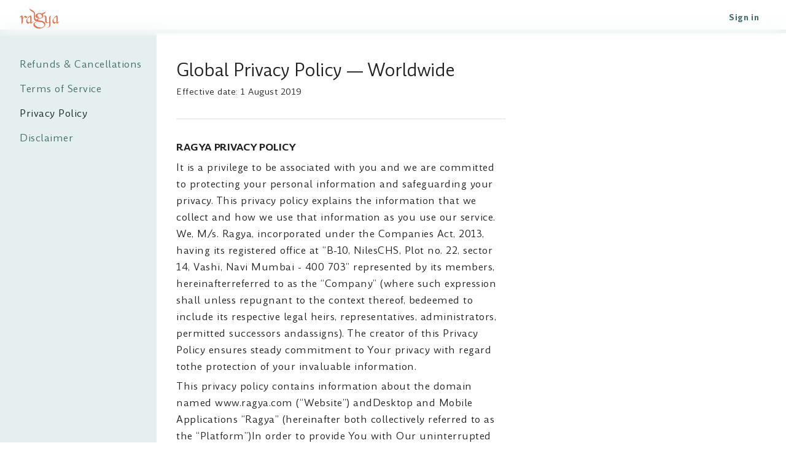

--- FILE ---
content_type: text/html; charset=utf-8
request_url: https://www.ragya.com/privacy-policy
body_size: 14937
content:
<!DOCTYPE html><html lang="en"><head><link rel="manifest" href="/manifest.json"/><meta name="theme-color" content="#FF7241"/><meta name="apple-mobile-web-app-capable" content="yes"/><meta name="apple-mobile-web-app-status-bar-style" content="black-translucent"/><meta name="apple-mobile-web-app-title" content="Ragya"/><link rel="apple-touch-icon" href="/icons/icon-192x192.png"/><link rel="apple-touch-startup-image" href="/icons/splash-2048x2732.png" media="(device-width: 1024px) and (device-height: 1366px)"/><link rel="apple-touch-startup-image" href="/icons/splash-1668x2224.png" media="(device-width: 834px) and (device-height: 1112px)"/><link rel="apple-touch-startup-image" href="/icons/splash-1536x2048.png" media="(device-width: 768px) and (device-height: 1024px)"/><link rel="apple-touch-startup-image" href="/icons/splash-1242x2688.png" media="(device-width: 414px) and (device-height: 896px)"/><link rel="apple-touch-startup-image" href="/icons/splash-1125x2436.png" media="(device-width: 375px) and (device-height: 812px)"/><link rel="apple-touch-startup-image" href="/icons/splash-828x1792.png" media="(device-width: 414px) and (device-height: 896px)"/><link rel="apple-touch-startup-image" href="/icons/splash-750x1334.png" media="(device-width: 375px) and (device-height: 667px)"/><link rel="apple-touch-startup-image" href="/icons/splash-640x1136.png" media="(device-width: 320px) and (device-height: 568px)"/><link rel="preconnect" href="https://fonts.googleapis.com"/><link rel="preconnect" href="https://fonts.gstatic.com" crossorigin="anonymous"/><link rel="preload" as="style" data-href="https://fonts.googleapis.com/css2?family=Junge&amp;display=swap"/><link rel="stylesheet" data-href="https://fonts.googleapis.com/css2?family=Junge&amp;display=swap"/><script>
                (function(w,d,s,l,i){w[l]=w[l]||[];w[l].push({'gtm.start':
                new Date().getTime(),event:'gtm.js'});var f=d.getElementsByTagName(s)[0],
                j=d.createElement(s),dl=l!='dataLayer'?'&l='+l:'';j.async=true;j.src=
                'https://www.googletagmanager.com/gtm.js?id=GTM-PLC556RC'+dl;f.parentNode.insertBefore(j,f);
                })(window,document,'script','dataLayer','GTM-PLC556RC');
              </script><meta charSet="utf-8"/><meta name="viewport" content="initial-scale=1, width=device-width"/><title>Privacy Policy | Ragya Web</title><meta name="description" content="The simplest way to discover &amp; enjoy Hindustani classical music"/><link rel="canonical" href="https://ragya.com/privacy-policy"/><meta property="og:type" content="website"/><meta property="og:title" content="Privacy Policy | Ragya Web"/><meta property="og:description" content="The simplest way to discover &amp; enjoy Hindustani classical music"/><meta property="og:site_name" content="Ragya Web"/><meta property="og:image" content="https://ragya.com/logo.png"/><meta property="og:url" content="https://ragya.com/privacy-policy"/><meta property="og:image:width" content="1200"/><meta property="og:image:height" content="630"/><meta property="og:locale" content="en_IN"/><meta name="twitter:card" content="summary_large_image"/><meta name="twitter:title" content="Privacy Policy | Ragya Web"/><meta name="twitter:site" content="@ragyamusic"/><meta name="twitter:description" content="The simplest way to discover &amp; enjoy Hindustani classical music"/><meta name="twitter:image" content="https://ragya.com/logo.png"/><script type="application/ld+json">{"@context":"https://schema.org","@type":"WebPage","url":"https://ragya.com/privacy-policy","name":"Privacy Policy | Ragya Web","description":"The simplest way to discover & enjoy Hindustani classical music","image":"https://ragya.com/logo.png"}</script><meta name="next-head-count" content="20"/><link rel="preload" href="/_next/static/css/13aabc99ebd7555c.css" as="style"/><link rel="stylesheet" href="/_next/static/css/13aabc99ebd7555c.css" data-n-g=""/><noscript data-n-css=""></noscript><script defer="" nomodule="" src="/_next/static/chunks/polyfills-5cd94c89d3acac5f.js"></script><script src="/_next/static/chunks/webpack-f2906de0cafa6cd3.js" defer=""></script><script src="/_next/static/chunks/framework-568b840ecff66744.js" defer=""></script><script src="/_next/static/chunks/main-c2198b8d3dd132f5.js" defer=""></script><script src="/_next/static/chunks/pages/_app-9d3b561fd00b456b.js" defer=""></script><script src="/_next/static/chunks/3103-b512a83cf3ed87cc.js" defer=""></script><script src="/_next/static/chunks/pages/privacy-policy-eea2f414f0d93bfd.js" defer=""></script><script src="/_next/static/juog6Tth2zG_izCAsT61R/_buildManifest.js" defer=""></script><script src="/_next/static/juog6Tth2zG_izCAsT61R/_ssgManifest.js" defer=""></script><script src="/_next/static/juog6Tth2zG_izCAsT61R/_middlewareManifest.js" defer=""></script><style data-emotion="css-global 0"></style><style data-emotion="css-global 2xc4nf">html{-webkit-font-smoothing:antialiased;-moz-osx-font-smoothing:grayscale;box-sizing:border-box;-webkit-text-size-adjust:100%;}*,*::before,*::after{box-sizing:inherit;}strong,b{font-weight:700;}body{margin:0;color:#fff;font-size:16px;font-weight:400;line-height:24px;font-family:Amulya,serif;letter-spacing:0.5px;background-color:hsl(180, 24%, 4%);}@media print{body{background-color:#fff;}}body::backdrop{background-color:hsl(180, 24%, 4%);}</style><style data-emotion="css-global zjgvf3">html{-webkit-font-smoothing:antialiased;-moz-osx-font-smoothing:grayscale;box-sizing:border-box;-webkit-text-size-adjust:100%;}*,*::before,*::after{box-sizing:inherit;}strong,b{font-weight:700;}body{margin:0;color:rgba(0, 0, 0, 0.87);font-size:16px;font-weight:400;line-height:24px;font-family:Amulya,serif;letter-spacing:0.5px;background-color:#fff;}@media print{body{background-color:#fff;}}body::backdrop{background-color:#fff;}</style><style data-emotion="css ml9ebk o41j84 1wtvdow 1sis5o8 1ndok2l d09euo 1crof68 19so4qm sf3vtd 12wbi2q vax71z hs7lrz pu4oin 1pqriq3 1e2i83y wjz7n5 1ic21lx uyxlvc">.css-ml9ebk{margin-top:48px;padding-bottom:68px;}.css-o41j84{width:100%;height:6px;background-color:hsl(180, 24%, 92%);}.css-1wtvdow{width:100%;margin-left:auto;box-sizing:border-box;margin-right:auto;display:block;display:-webkit-box;display:-webkit-flex;display:-ms-flexbox;display:flex;}.css-1sis5o8{-webkit-flex:1;-ms-flex:1;flex:1;max-width:600px;padding-top:36px;padding-left:32px;padding-right:32px;}.css-1sis5o8 .MuiTypography-h1{font-size:1.8rem;}.css-1ndok2l .MuiTypography-root{line-height:1.7;}.css-d09euo{margin:0;font-size:1.25rem;font-family:Amulya,sans-serif;letter-spacing:-1px;font-weight:300;line-height:1.167;}@media (min-width:500px){.css-d09euo{font-size:1.2853rem;}}@media (min-width:960px){.css-d09euo{font-size:1.4996rem;}}@media (min-width:1280px){.css-d09euo{font-size:1.4996rem;}}.css-1crof68{margin:0;font-size:14px;font-weight:400;font-family:Amulya,serif;letter-spacing:0.5px;line-height:1.43;margin-bottom:0.35em;}.css-19so4qm{margin:0;-webkit-flex-shrink:0;-ms-flex-negative:0;flex-shrink:0;border-width:0;border-style:solid;border-color:rgba(0, 0, 0, 0.12);border-bottom-width:thin;margin-top:32px;margin-bottom:32px;}.css-sf3vtd{margin:0;font-size:16px;font-weight:700;font-family:Amulya,serif;line-height:1.2;letter-spacing:-0.00833em;margin-bottom:0.35em;}.css-12wbi2q{margin:0;font-size:16px;font-weight:400;line-height:24px;font-family:Amulya,serif;letter-spacing:0.5px;margin-bottom:0.35em;}.css-vax71z{margin:0;-webkit-flex-shrink:0;-ms-flex-negative:0;flex-shrink:0;border-width:0;border-style:solid;border-color:rgba(0, 0, 0, 0.12);border-bottom-width:thin;margin-top:16px;margin-bottom:16px;}.css-hs7lrz{margin:0;font-size:16px;font-weight:400;line-height:24px;font-family:Amulya,serif;letter-spacing:0.5px;}.css-pu4oin{margin:0;font-size:16px;font-weight:400;line-height:24px;font-family:Amulya,serif;letter-spacing:0.5px;margin-bottom:16px;}.css-1pqriq3{margin:0;color:#FF7241;-webkit-text-decoration:underline;text-decoration:underline;text-decoration-color:rgba(255, 114, 65, 0.4);}.css-1pqriq3:hover{text-decoration-color:inherit;}.css-1e2i83y{background-color:#121212;color:#fff;-webkit-transition:box-shadow 300ms cubic-bezier(0.4, 0, 0.2, 1) 0ms;transition:box-shadow 300ms cubic-bezier(0.4, 0, 0.2, 1) 0ms;border-radius:4px;box-shadow:0px 3px 3px -2px rgba(0,0,0,0.2),0px 3px 4px 0px rgba(0,0,0,0.14),0px 1px 8px 0px rgba(0,0,0,0.12);background-image:linear-gradient(rgba(255, 255, 255, 0.08), rgba(255, 255, 255, 0.08));position:fixed;bottom:0;right:0;left:0;height:70px;z-index:2000;box-shadow:none;background-color:rgba(255,255,255,0.01);-webkit-backdrop-filter:blur(15px);backdrop-filter:blur(15px);background-image:none;border-radius:0;}.css-wjz7n5{display:-webkit-box;display:-webkit-flex;display:-ms-flexbox;display:flex;-webkit-box-pack:center;-ms-flex-pack:center;-webkit-justify-content:center;justify-content:center;height:56px;background-color:#121212;background-image:none;background-color:transparent;-webkit-backdrop-filter:none;backdrop-filter:none;height:100%;width:-webkit-fit-content;width:-moz-fit-content;width:fit-content;display:-webkit-box;display:-webkit-flex;display:-ms-flexbox;display:flex;-webkit-box-pack:center;-ms-flex-pack:center;-webkit-justify-content:center;justify-content:center;padding-left:0px;padding-right:0px;gap:0px;}.css-1ic21lx{display:-webkit-inline-box;display:-webkit-inline-flex;display:-ms-inline-flexbox;display:inline-flex;-webkit-align-items:center;-webkit-box-align:center;-ms-flex-align:center;align-items:center;-webkit-box-pack:center;-ms-flex-pack:center;-webkit-justify-content:center;justify-content:center;position:relative;box-sizing:border-box;-webkit-tap-highlight-color:transparent;background-color:transparent;outline:0;border:0;margin:0;border-radius:0;padding:0;cursor:pointer;-webkit-user-select:none;-moz-user-select:none;-ms-user-select:none;user-select:none;vertical-align:middle;-moz-appearance:none;-webkit-appearance:none;-webkit-text-decoration:none;text-decoration:none;color:inherit;-webkit-transition:color 250ms cubic-bezier(0.4, 0, 0.2, 1) 0ms,padding-top 250ms cubic-bezier(0.4, 0, 0.2, 1) 0ms;transition:color 250ms cubic-bezier(0.4, 0, 0.2, 1) 0ms,padding-top 250ms cubic-bezier(0.4, 0, 0.2, 1) 0ms;padding:6px 12px 8px;min-width:80px;max-width:168px;color:rgba(255, 255, 255, 0.7);-webkit-flex-direction:column;-ms-flex-direction:column;flex-direction:column;-webkit-flex:1;-ms-flex:1;flex:1;height:100%;padding-left:0px;padding-right:0px;width:-webkit-fit-content;width:-moz-fit-content;width:fit-content;min-width:20vw;}.css-1ic21lx::-moz-focus-inner{border-style:none;}.css-1ic21lx.Mui-disabled{pointer-events:none;cursor:default;}@media print{.css-1ic21lx{-webkit-print-color-adjust:exact;color-adjust:exact;}}.css-1ic21lx.Mui-selected{padding-top:6px;color:#FF7241;}.css-uyxlvc{font-family:"Roboto","Helvetica","Arial",sans-serif;font-size:0.75rem;opacity:1;-webkit-transition:font-size 0.2s,opacity 0.2s;transition:font-size 0.2s,opacity 0.2s;transition-delay:0.1s;font-family:Amulya,serif;font-size:12px!important;}.css-uyxlvc.Mui-selected{font-size:0.875rem;}</style><link rel="stylesheet" href="https://fonts.googleapis.com/css2?family=Junge&display=swap"/></head><body><noscript><iframe src="https://www.googletagmanager.com/ns.html?id=GTM-PLC556RC" height="0" width="0" style="display:none;visibility:hidden"></iframe></noscript><div id="__next" data-reactroot=""><div class="MuiBox-root css-0"><main class="MuiBox-root css-ml9ebk"><div class="MuiBox-root css-o41j84"></div><div class="MuiContainer-root MuiContainer-disableGutters css-1wtvdow"><div class="MuiBox-root css-1sis5o8"><div class="MuiBox-root css-1ndok2l"><h1 class="MuiTypography-root MuiTypography-h1 css-d09euo">Global Privacy Policy — Worldwide</h1><p class="MuiTypography-root MuiTypography-body2 MuiTypography-gutterBottom css-1crof68">Effective date: 1 August 2019</p><hr class="MuiDivider-root MuiDivider-fullWidth css-19so4qm"/><h2 class="MuiTypography-root MuiTypography-h2 MuiTypography-gutterBottom css-sf3vtd">RAGYA PRIVACY POLICY</h2><p class="MuiTypography-root MuiTypography-body1 MuiTypography-gutterBottom css-12wbi2q">It is a privilege to be associated with you and we are committed to protecting your personal information and safeguarding your privacy. This privacy policy explains the information that we collect and how we use that information as you use our service. We, M/s. Ragya, incorporated under the Companies Act, 2013, having its registered office at “B-10, NilesCHS, Plot no. 22, sector 14, Vashi, Navi Mumbai - 400 703” represented by its members, hereinafterreferred to as the “Company” (where such expression shall unless repugnant to the context thereof, bedeemed to include its respective legal heirs, representatives, administrators, permitted successors andassigns). The creator of this Privacy Policy ensures steady commitment to Your privacy with regard tothe protection of your invaluable information.</p><p class="MuiTypography-root MuiTypography-body1 MuiTypography-gutterBottom css-12wbi2q">This privacy policy contains information about the domain named www.ragya.com (“Website”) andDesktop and Mobile Applications “Ragya” (hereinafter both collectively referred to as the “Platform”)In order to provide You with Our uninterrupted use of services, we may collect and, in somecircumstances, disclose information about you with your permission. To ensure better protection ofYour privacy, We provide this notice explaining Our information collection and disclosure policies, andthe choices You make about the way Your information is collected and used.</p><p class="MuiTypography-root MuiTypography-body1 MuiTypography-gutterBottom css-12wbi2q">This Privacy Policy shall follow the General Data Protection Regulation (GDPR) in effect from 25thMarch, 2018 and any and all provisions that may read to the contrary shall be deemed to be void andunenforceable as of that date. If you do not agree with the terms and conditions of our Privacy Policy,including in relation to the manner of collection or use of your information, please do not use or accessthe Site. If you have any questions or concerns regarding this Privacy Policy, you should contact ourCustomer Support Desk at contact@ragya.com.</p><hr class="MuiDivider-root MuiDivider-fullWidth css-vax71z"/><h2 class="MuiTypography-root MuiTypography-h2 MuiTypography-gutterBottom css-sf3vtd">1. DEFINITIONS</h2><ul><li><p class="MuiTypography-root MuiTypography-body1 css-hs7lrz">“We”, “Our”, and “Us” shall mean and refer to the Platform and/or the Company, as the context so requires</p></li><li><p class="MuiTypography-root MuiTypography-body1 css-hs7lrz">“User, Yourself”, “User”, “Buyer”, “Seller” “Customer” shall mean and refer to natural and legal individuals who use this platform and who is competent to enter into binding contracts, as per Indian laws</p></li><li><p class="MuiTypography-root MuiTypography-body1 css-hs7lrz">“Buyer” refers to a User who is willing to avail the service from the Platform</p></li><li><p class="MuiTypography-root MuiTypography-body1 css-hs7lrz">“User” shall refer to both “Customers/Buyers”</p></li><li><p class="MuiTypography-root MuiTypography-body1 css-hs7lrz">“Third Parties” refer to any Application, company or individual apart from the User and the creator of this Application</p></li><li><p class="MuiTypography-root MuiTypography-body1 css-hs7lrz">“Platform” refers to the music streaming service which pays the raga based renditions as per the time of the day and provide service to the users through the Platform at reasonable rates.</p></li><li><p class="MuiTypography-root MuiTypography-body1 css-hs7lrz">“Personal Information” shall mean and refer to any personally identifiable information that we may collect from you such as Name, Gender, Location, Email Id, Mobile number</p></li><li><p class="MuiTypography-root MuiTypography-body1 css-hs7lrz">“Financial Information” shall mean and refer to bank identifiable information that we may collect fromyou such as Name of the Bank, Branch name, Account Details, IFSC Code etc.</p></li></ul><hr class="MuiDivider-root MuiDivider-fullWidth css-vax71z"/><h2 class="MuiTypography-root MuiTypography-h2 MuiTypography-gutterBottom css-sf3vtd">2. INFORMATION WE COLLECT</h2><p class="MuiTypography-root MuiTypography-body1 MuiTypography-paragraph css-pu4oin">We are committed to respecting your online privacy. We further recognize your need for appropriate protection and management of any Personal Information You share with us. We may collect the following information:</p><ul><li><p class="MuiTypography-root MuiTypography-body1 css-hs7lrz">Personal information such as Name, Location, Email Id, Mobile number, etc</p></li><li><p class="MuiTypography-root MuiTypography-body1 css-hs7lrz">Information about your use of our service</p></li><li><p class="MuiTypography-root MuiTypography-body1 css-hs7lrz">Tracking Information such as, but not limited to the IP address of your device and Device ID when connected to the Internet. This information may include the URL that you just came from (whether this URL is on the Platform or not), which URL you next go to (whether this URL is on the Platform or not)</p></li><li><p class="MuiTypography-root MuiTypography-body1 css-hs7lrz">Your computer or device browser information, and other information associated with your interaction with the Website and the application.</p></li><li><p class="MuiTypography-root MuiTypography-body1 css-hs7lrz">Details of Website usage for analytics</p></li></ul><p class="MuiTypography-root MuiTypography-body1 MuiTypography-paragraph css-pu4oin">This privacy policy also applies to data we collect from customers who are not registered as members of this site, including, but not limited to:</p><ul><li><p class="MuiTypography-root MuiTypography-body1 css-hs7lrz">Browsing behavior, pages viewed etc</p></li><li><p class="MuiTypography-root MuiTypography-body1 css-hs7lrz">Personal information provided by you from time-to-time on the site</p></li></ul><p class="MuiTypography-root MuiTypography-body1 MuiTypography-paragraph css-pu4oin">We only collect and use such information from you that we consider necessary for achieving a seamless, efficient and safe experience, customized to your needs including:</p><ul><li><p class="MuiTypography-root MuiTypography-body1 css-hs7lrz">To enable the provision of services opted for by You</p></li><li><p class="MuiTypography-root MuiTypography-body1 css-hs7lrz">To communicate necessary account and service related information from time to time</p></li><li><p class="MuiTypography-root MuiTypography-body1 css-hs7lrz">To allow You to receive quality customer care services and Data Collection</p></li><li><p class="MuiTypography-root MuiTypography-body1 css-hs7lrz">To provide, analyze, administer, enhance and personalize Our services and marketing efforts</p></li><li><p class="MuiTypography-root MuiTypography-body1 css-hs7lrz">To process Your registration, Your orders and Your payments</p></li><li><p class="MuiTypography-root MuiTypography-body1 css-hs7lrz">to communicate with You on these and other topics</p></li><li><p class="MuiTypography-root MuiTypography-body1 css-hs7lrz">To comply with applicable laws, rules and regulations, where any service requested by You involves a third party, such information as is reasonably necessary by the Company to carry out your service request may be shared with such third party. Wealso do use your contact information to send you offers based on your interests and prior activity</p></li></ul><p class="MuiTypography-root MuiTypography-body1 MuiTypography-paragraph css-pu4oin">The Company may also use the contact information internally to direct its efforts for service improvement but shall immediately delete all such information upon withdrawal of your consent for the same throughthe &#x27;unsubscribe&#x27; button or through an email to be sent to support@ragya.com.</p><p class="MuiTypography-root MuiTypography-body1 MuiTypography-paragraph css-pu4oin">You may from time to time choose to provide payment related financial information (credit card, debit card, bank account details, billing address etc.) on the platform. We are committed to keeping all suchsensitive data/information safe at all times and ensure that such data/information is only transacted over secure site of approved payment gateways which are digitally encrypted and provide the highest possible degree of care available under the technology presently in use. We shall collect and store all such information in our internal Company servers for a finite period of time, as long as you are a Customer of the platform and shall immediately delete all such information upon expiry of your Customer ship.</p><p class="MuiTypography-root MuiTypography-body1 MuiTypography-paragraph css-pu4oin">We shall also delete all aforementioned communication upon withdrawal of Customership of any single Party to the communication.The Company will not use your financial information for any purpose other than to complete a transaction with you. To the extent possible, we provide you the option of not divulging any specific information that you wish for us not to collect, store or use. You may also choose not to use a particular service or feature on the Site and opt out of any non-essential communications from the platform.</p><p class="MuiTypography-root MuiTypography-body1 MuiTypography-paragraph css-pu4oin">Further, transacting over the internet has inherent risks which can only be avoided by you following security practices yourself, such as not revealing account/login related information to any other person and informing our customer care team about any suspicious activity or where your account has or may have been compromised. At every stage prior to, during or after information collection, you have the right to access all personally identifiable information provided, rectify or alter all personally identifiable information provided, restrict the level of information to be retained as per your sole discretion and object to the retention, use and potential disclosure of the personally identifiable information.</p><hr class="MuiDivider-root MuiDivider-fullWidth css-vax71z"/><h2 class="MuiTypography-root MuiTypography-h2 MuiTypography-gutterBottom css-sf3vtd">3. OUR USE OF YOUR INFORMATION</h2><p class="MuiTypography-root MuiTypography-body1 MuiTypography-paragraph css-pu4oin">The information provided by you shall be used to provide and improve the service for you and all customers.</p><ul><li><p class="MuiTypography-root MuiTypography-body1 css-hs7lrz">For maintaining internal record</p></li><li><p class="MuiTypography-root MuiTypography-body1 css-hs7lrz">For providing the Services</p></li><li><p class="MuiTypography-root MuiTypography-body1 css-hs7lrz">For enhancing the Services provided</p></li><li><p class="MuiTypography-root MuiTypography-body1 css-hs7lrz">For more details about the nature of such communications, please refer to our Terms of Service</p></li><li><p class="MuiTypography-root MuiTypography-body1 css-hs7lrz">Further, Your personal data and Sensitive Personal data may be collected and stored by Us for internal record</p></li><li><p class="MuiTypography-root MuiTypography-body1 css-hs7lrz">We use Your tracking information such as IP addresses, and or Device ID to help identify you and togather broad demographic information and make further services available to you</p></li><li><p class="MuiTypography-root MuiTypography-body1 css-hs7lrz">We use information to provide analyze, administer, enhance and personalize our service and toprocess Your registration process, Your Orders and Payments etc</p></li></ul><p class="MuiTypography-root MuiTypography-body1 MuiTypography-paragraph css-pu4oin">We will not sell, license or trade Your personal information. We will not share your personal information with others unless they are acting under our instructions or we are required to do so by law. Information collected via Our server logs includes Customers&#x27; IP addresses and the pages visited; thiswill be used to manage the web system and troubleshoot problems. We also use third-party analytics, tracking, optimization and targeting tools to understand how Customers engage with our Platform sothat we can improve it and cater personalized content/ads according to their preferences.</p><hr class="MuiDivider-root MuiDivider-fullWidth css-vax71z"/><h2 class="MuiTypography-root MuiTypography-h2 MuiTypography-gutterBottom css-sf3vtd">4. HOW INFORMATION IS COLLECTED</h2><p class="MuiTypography-root MuiTypography-body1 MuiTypography-paragraph css-pu4oin">Before or at the time of collecting personal information, we will identify the purposes for whichinformation is being collected. If the same is not identified to you, you have the right to request theCompany to elucidate the purpose of collection of said personal information, pending fulfillment ofwhich you shall not be mandated to disclose any information whatsoever.</p><p class="MuiTypography-root MuiTypography-body1 MuiTypography-paragraph css-pu4oin">We will collect and use your personal information solely with the objective of fulfilling those purposesspecified by us, within the scope of consent of the individual concerned or as required by law. We willonly retain personal information as long as necessary for the fulfillment of those purposes. We willcollect personal information by lawful and fair means and with the knowledge and consent of theindividual concerned.</p><p class="MuiTypography-root MuiTypography-body1 MuiTypography-paragraph css-pu4oin">Personal data should be relevant to the purposes for which it is to be used, and, to the extentnecessary for those purposes, should be accurate, complete, and up-to-date.</p><hr class="MuiDivider-root MuiDivider-fullWidth css-vax71z"/><h2 class="MuiTypography-root MuiTypography-h2 MuiTypography-gutterBottom css-sf3vtd">5. COOKIES</h2><p class="MuiTypography-root MuiTypography-body1 MuiTypography-paragraph css-pu4oin">We may use data collection devices such as “cookies” on certain pages of our Application (s).“Cookies” are small files sited on your hard drive that assist us in providing customized services. Wealso offer certain features that are only available through the use of a “cookie”. Cookies can also help us provide information which is targeted to your interests. Cookies may be used to identify logged in or registered users. Our Application uses session cookies to ensure that you have a good experience.These cookies contain a unique number, your &#x27;session ID&#x27;, which allows our server to recognize yourcomputer and &#x27;remember&#x27; what you&#x27;ve done on the Platform. The benefits of this are: You only need to log in once if you&#x27;re navigating secure areas of the siteOur server can distinguish between your computer and other users, so you can see the information thatyou have requested.</p><p class="MuiTypography-root MuiTypography-body1 MuiTypography-paragraph css-pu4oin">You can choose to accept or decline cookies by modifying your browser settings if you prefer. Thismay prevent you from taking full advantage of the Platform. We also use various third-party cookies forusage, behavioral, analytics and preferences data. The following are the different types of Cookiesused on the Platform:</p><ul><li><p class="MuiTypography-root MuiTypography-body1 css-hs7lrz">Authentication cookies: To identify the user and share the content that heor she requested for</p></li><li><p class="MuiTypography-root MuiTypography-body1 css-hs7lrz">Functionality cookies: For customized user experience and resuming pastcourse progress</p></li><li><p class="MuiTypography-root MuiTypography-body1 css-hs7lrz">Tracking, optimization and targeting cookies: To capture usage metricon device, operating system,browser etc to capture behavioral metrics for better content delivery. To cater and suggest most suitedproducts and services</p></li></ul><hr class="MuiDivider-root MuiDivider-fullWidth css-vax71z"/><h2 class="MuiTypography-root MuiTypography-h2 MuiTypography-gutterBottom css-sf3vtd">6. GOOGLE ANALYTICS</h2><p class="MuiTypography-root MuiTypography-body1 MuiTypography-paragraph css-pu4oin">We use Google Analytics to help us to understand how you make use of our content and work out howwe can make things better. These cookies follow your progress through our, collecting anonymousdata on where you have come from, which pages you visit, and how long you spend on the site. Thisdata is then stored by Google in order to create reports. These cookies do not store your personal data.</p><p class="MuiTypography-root MuiTypography-body1 MuiTypography-paragraph css-pu4oin">The information generated by the cookie about your use of the Application, including your IP address,may be transmitted to and stored by Google on servers in the United States. Google may use thisinformation for the purpose of evaluating your use of the Application, compiling reports on Applicationactivity for us and providing other services relating to Application activity and internet usage. Googlemay also transfer this information to third parties where required to do so by law, or where such thirdparties process the information on Google&#x27;s behalf. Google will not associate your IP address with anyother data held by Google. By using this Application, you consent to the processing of data about youby Google in the manner and for the purposes set out above.</p><hr class="MuiDivider-root MuiDivider-fullWidth css-vax71z"/><h2 class="MuiTypography-root MuiTypography-h2 MuiTypography-gutterBottom css-sf3vtd">7. EXTERNAL LINKS ON THE WEBSITE</h2><ul><li><p class="MuiTypography-root MuiTypography-body1 css-hs7lrz">The Website may include advertisements, hyperlinks to other websites, applications, content or resources.</p></li><li><p class="MuiTypography-root MuiTypography-body1 css-hs7lrz">We have no control over any websites or resources which are provided by companies orpersons other than Us.</p></li><li><p class="MuiTypography-root MuiTypography-body1 css-hs7lrz">You acknowledge and agree that we are not responsible for the availability ofany such external sites or resources, and do not endorse any advertising, services/products or othermaterials on or available from such platform or resources.</p></li><li><p class="MuiTypography-root MuiTypography-body1 css-hs7lrz">You acknowledge and agree that we are not responsible for the availability ofany such external sites or resources, and do not endorse any advertising, services/products or othermaterials on or available from such platform or resources.</p></li><li><p class="MuiTypography-root MuiTypography-body1 css-hs7lrz">These external websites and resource providers may have their own privacy policiesgoverning the collection, storage, retention and disclosure of Your Personal Information that You maybe subject to.</p></li><li><p class="MuiTypography-root MuiTypography-body1 css-hs7lrz">We recommend that you enter the external Website and review their privacy policy.</p></li></ul><hr class="MuiDivider-root MuiDivider-fullWidth css-vax71z"/><h2 class="MuiTypography-root MuiTypography-h2 MuiTypography-gutterBottom css-sf3vtd">8. YOUR RIGHTS</h2><p class="MuiTypography-root MuiTypography-body1 MuiTypography-paragraph css-pu4oin">We are providing a service that collects survey responses on behalf of survey Creators. If you have anyquestions about the survey, or if you want access, update or delete anything in your survey responses,please contact the Company directly.Unless subject to an exemption, you have the following rights with respect to your personal data:</p><ul><li><p class="MuiTypography-root MuiTypography-body1 css-hs7lrz">The right to request a copy of your personal data which we hold about you;The right to request for any corrections to any personal data if it is found to be inaccurate or out ofdate;</p></li><li><p class="MuiTypography-root MuiTypography-body1 css-hs7lrz">The right to withdraw Your consent to the processing at any time;</p></li><li><p class="MuiTypography-root MuiTypography-body1 css-hs7lrz">The right to object to the processing of personal data;</p></li><li><p class="MuiTypography-root MuiTypography-body1 css-hs7lrz">The right to lodge a complaint with a supervisory authority.</p></li><li><p class="MuiTypography-root MuiTypography-body1 css-hs7lrz">The right to obtain information as to whether personal data are transferred to a third country or to aninternational organization.</p></li></ul><p class="MuiTypography-root MuiTypography-body1 MuiTypography-paragraph css-pu4oin">Where you hold an account with any of our service, you are entitled to a copy of all personal data whichwe hold in relation to you. You are also entitled to request that we restrict how we use your data in youraccount when you log in.</p><hr class="MuiDivider-root MuiDivider-fullWidth css-vax71z"/><h2 class="MuiTypography-root MuiTypography-h2 MuiTypography-gutterBottom css-sf3vtd">9. CONFIDENTIALITY</h2><ul><li><p class="MuiTypography-root MuiTypography-body1 css-hs7lrz">The Platform may contain information which is designated confidential by us and that you shall not disclose such information without our prior written consent.</p></li><li><p class="MuiTypography-root MuiTypography-body1 css-hs7lrz">Your information is regarded as confidential and therefore will not be divulged to any third party, unless legally required to do so to the appropriate authorities.</p></li><li><p class="MuiTypography-root MuiTypography-body1 css-hs7lrz">We will not sell, share, or rent your personal information to any third party or use your email address for unsolicited mail.</p></li><li><p class="MuiTypography-root MuiTypography-body1 css-hs7lrz">Any emails sent by us will only be in connection with the provision of agreed services, and you retain sole discretion to seek discontinuation of such communications at any point of time.</p></li></ul><hr class="MuiDivider-root MuiDivider-fullWidth css-vax71z"/><h2 class="MuiTypography-root MuiTypography-h2 MuiTypography-gutterBottom css-sf3vtd">10. OTHER INFORMATION COLLECTORS</h2><p class="MuiTypography-root MuiTypography-body1 MuiTypography-paragraph css-pu4oin">Except as otherwise expressly included in this Privacy Policy, this document only addresses the use and disclosure of information we collect from you. To the extent that you disclose your information to other parties, whether they are on our Platform or on other sites throughout the Internet, different rules may apply to their use or disclosure of the information you disclose to them. To the extent that we use third party advertisers, they adhere to their own privacy policies. Since we do not control the privacy policies of third parties, you are subject to ask questions before you disclose your personal information to others.</p><ul><li><p class="MuiTypography-root MuiTypography-body1 css-hs7lrz">Except as otherwise expressly included in this Privacy Policy, this document only addresses the use and disclosure of information we collect from you.</p></li><li><p class="MuiTypography-root MuiTypography-body1 css-hs7lrz">To the extent that you disclose your information to other parties, whether they are on our Platform or on other sites throughout the Internet, different rules may apply to their use or disclosure of the information you disclose to them.</p></li><li><p class="MuiTypography-root MuiTypography-body1 css-hs7lrz">To the extent that we use third party advertisers, they adhere to their own privacy policies.</p></li><li><p class="MuiTypography-root MuiTypography-body1 css-hs7lrz">Since we do not control the privacy policies of third parties, you are subject to ask questions before you disclose your personal information to others.</p></li></ul><hr class="MuiDivider-root MuiDivider-fullWidth css-vax71z"/><h2 class="MuiTypography-root MuiTypography-h2 MuiTypography-gutterBottom css-sf3vtd">11. OUR DISCLOSURE OF YOUR INFORMATION</h2><p class="MuiTypography-root MuiTypography-body1 MuiTypography-paragraph css-pu4oin">We may host surveys for survey creators for our platform who are the owners and Customers of your survey responses. We do not own or sell your responses. Anything you expressly disclose in your responses will be disclosed to survey creators. Please contact the survey creator directly to better understand how they might share you survey responses. As a matter of policy, we do not sell or rent any personally identifiable information about you to any third party. However, the following describes some of the ways that your personally identifiable information may be disclosed:</p><ul><li><p class="MuiTypography-root MuiTypography-body1 css-hs7lrz"><b>External Service Providers:</b> There may be a number of services offered by external service providers that help You use Our Platform. If you choose to use these optional services, and in the course of doing so, disclose information to the external service providers, and/or grant them permission to collect information about You, then their use of Your information is governed by their privacy policy.</p></li><li><p class="MuiTypography-root MuiTypography-body1 css-hs7lrz"><b>Law and Order:</b> We cooperate with law enforcement inquiries, as well as other third parties to enforce laws, such as: intellectual property rights, fraud and other rights. We can (and you authorize us to) disclose any information about you to law enforcement and other government officials as we, in our sole discretion, believe necessary or appropriate, in connection with an investigation of fraud, intellectual property infringements, or other activity that is illegal or may expose us or you to legal liability.</p></li></ul><hr class="MuiDivider-root MuiDivider-fullWidth css-vax71z"/><h2 class="MuiTypography-root MuiTypography-h2 MuiTypography-gutterBottom css-sf3vtd">12. ACCESSING, REVIEWING AND CHANGING YOUR PROFILE</h2><ul><li><p class="MuiTypography-root MuiTypography-body1 css-hs7lrz">Following registration, you can review and change the information you submitted at the stage of registration, except Email ID and mobile number.</p></li><li><p class="MuiTypography-root MuiTypography-body1 css-hs7lrz">An option for facilitating such change shall be present on the Platform and such change shall be facilitated by the Customer.</p></li><li><p class="MuiTypography-root MuiTypography-body1 css-hs7lrz">If you change any information, we may or may not keep track of your old information.</p></li><li><p class="MuiTypography-root MuiTypography-body1 css-hs7lrz">We will not retain in our files information you have requested to remove for certain circumstances, such as to resolve disputes, troubleshoot problems and enforce our terms and conditions.</p></li><li><p class="MuiTypography-root MuiTypography-body1 css-hs7lrz">Such prior information shall be completely removed from our databases, including stored ‘back up’ systems.</p></li><li><p class="MuiTypography-root MuiTypography-body1 css-hs7lrz">If you believe that any information we are holding on you is incorrect or incomplete, or to remove your profile so that others cannot view it, the Customer needs to remediate, and promptly correct any such incorrect information.</p></li></ul><hr class="MuiDivider-root MuiDivider-fullWidth css-vax71z"/><h2 class="MuiTypography-root MuiTypography-h2 MuiTypography-gutterBottom css-sf3vtd">13. CONTROL OF YOUR PASSWORD</h2><ul><li><p class="MuiTypography-root MuiTypography-body1 css-hs7lrz">When you sign up to become a Member, you will also be asked to choose a password.</p></li><li><p class="MuiTypography-root MuiTypography-body1 css-hs7lrz"></p>You are entirely responsible for maintaining the confidentiality of your password.</li><li><p class="MuiTypography-root MuiTypography-body1 css-hs7lrz">It is important that you protect it against unauthorized access of your account and information by choosing your password carefully and keeping your password and computer secure by signing out after using our services.</p></li><li><p class="MuiTypography-root MuiTypography-body1 css-hs7lrz">You agree not to use the account, Customer name, email address or password of another Member at any time or to disclose your password to any third party.</p></li><li><p class="MuiTypography-root MuiTypography-body1 css-hs7lrz">You are responsible for all actions taken with your login information and password, including fees.</p></li><li><p class="MuiTypography-root MuiTypography-body1 css-hs7lrz">If you lose control of your password, you may lose substantial control over your personally identifiable information and may be subject to legally binding actions taken on your behalf.</p></li><li><p class="MuiTypography-root MuiTypography-body1 css-hs7lrz">Therefore, if your password has been compromised for any reason, you should immediately change your password.</p></li><li><p class="MuiTypography-root MuiTypography-body1 css-hs7lrz">You agree to notify us immediately if you suspect any consistent unauthorized use of your account or access to your password even after changing it.</p></li></ul><hr class="MuiDivider-root MuiDivider-fullWidth css-vax71z"/><h2 class="MuiTypography-root MuiTypography-h2 MuiTypography-gutterBottom css-sf3vtd">14. SECURITY</h2><ul><li><p class="MuiTypography-root MuiTypography-body1 css-hs7lrz">We treat data as an asset that must be protected against loss and unauthorized access.</p></li><li><p class="MuiTypography-root MuiTypography-body1 css-hs7lrz">We employ many different security techniques to protect such data from unauthorized access by members inside and outside the Company.</p></li><li><p class="MuiTypography-root MuiTypography-body1 css-hs7lrz">We follow generally accepted industry standards to protect the Personal Information submitted to us and information that we have accessed.</p></li><li><p class="MuiTypography-root MuiTypography-body1 css-hs7lrz">However, as effective as encryption technology is, no security system is impenetrable.</p></li><li><p class="MuiTypography-root MuiTypography-body1 css-hs7lrz">Our Company cannot guarantee the security of our database, nor can we guarantee that the information you provide will not be intercepted while being transmitted to the Company over the Internet.</p></li></ul><hr class="MuiDivider-root MuiDivider-fullWidth css-vax71z"/><h2 class="MuiTypography-root MuiTypography-h2 MuiTypography-gutterBottom css-sf3vtd">15. SEVERABILITY</h2><p class="MuiTypography-root MuiTypography-body1 MuiTypography-paragraph css-pu4oin">Each paragraph of this Privacy Policy shall be and remain separate from and independent of and severable from all and any other paragraphs herein except where otherwise expressly indicated or indicated by the context of the agreement. The decision or declaration that one or more of the paragraphs are null and void shall have no effect on the remaining paragraphs of this privacy policy.</p><hr class="MuiDivider-root MuiDivider-fullWidth css-vax71z"/><h2 class="MuiTypography-root MuiTypography-h2 MuiTypography-gutterBottom css-sf3vtd">16. AMENDMENT</h2><p class="MuiTypography-root MuiTypography-body1 MuiTypography-paragraph css-pu4oin">Our Privacy Policy may change from time to time. The most current version of the policy will govern our use of your information and will always be at the Platform. Any amendments to this Policy shall be deemed as accepted by the Customer on their continued use of the Platform.</p><hr class="MuiDivider-root MuiDivider-fullWidth css-vax71z"/><h2 class="MuiTypography-root MuiTypography-h2 MuiTypography-gutterBottom css-sf3vtd">17. CONSENT WITHDRAWAL, DATA DOWNLOAD AND DATA REMOVAL REQUESTS</h2><p class="MuiTypography-root MuiTypography-body1 MuiTypography-paragraph css-pu4oin">To withdraw your consent, or to request the download or delete your data with us for any or all our products &amp; services at any time, please email to<!-- --> <a class="MuiTypography-root MuiTypography-inherit MuiLink-root MuiLink-underlineAlways css-1pqriq3" href="mailto:contact@ragya.com"> contact@ragya.com</a> from your registered email address number.</p><hr class="MuiDivider-root MuiDivider-fullWidth css-vax71z"/><h2 class="MuiTypography-root MuiTypography-h2 MuiTypography-gutterBottom css-sf3vtd">18. CONTACT US</h2><p class="MuiTypography-root MuiTypography-body1 MuiTypography-paragraph css-pu4oin">If you have any questions or concerns regarding this privacy policy, you should contact us by sending an email to please email to<!-- --> <a class="MuiTypography-root MuiTypography-inherit MuiLink-root MuiLink-underlineAlways css-1pqriq3" href="mailto:contact@ragya.com">contact@ragya.com.</a></p></div></div></div></main><div class="MuiPaper-root MuiPaper-elevation MuiPaper-rounded MuiPaper-elevation3 css-1e2i83y"><div class="MuiBottomNavigation-root css-wjz7n5"><button class="MuiButtonBase-root MuiBottomNavigationAction-root css-1ic21lx" tabindex="0" type="button"><span style="width:32px;height:32px;display:flex;align-items:center;justify-content:center"><svg width="37" height="36" viewBox="0 0 82 82" fill="none" xmlns="http://www.w3.org/2000/svg" style="width:32px;height:32px"><g filter="url(#prahar-unselected_svg__a)"><path d="M51.007 20v-3.75c0-10-7.5-15-7.5-15s2.5 3.75-5 7.5C31.006 12.5 31.006 20 31.006 20l9.996-2.127L51.007 20Z" fill="url(#prahar-unselected_svg__b)"></path><path d="m33.931 18.788-2.65-2.65c-7.076-7.075-15.914-5.3-15.914-5.3s4.426.887 1.763 8.837c-2.65 7.95 2.65 13.263 2.65 13.263l5.666-8.398 8.473-5.74.012-.012Z" fill="url(#prahar-unselected_svg__c)"></path><path d="M21.005 30h-3.75c-10 0-15.001 7.5-15.001 7.5s3.75-2.5 7.5 5S21.005 50 21.005 50l-2.226-9.905L21.005 30Z" fill="url(#prahar-unselected_svg__d)"></path><path d="m19.793 47.075-2.65 2.65c-7.076 7.075-5.3 15.912-5.3 15.912s.887-4.425 8.837-1.762c7.95 2.65 13.264-2.65 13.264-2.65l-8.5-6.685-5.639-7.453-.012-.012Z" fill="url(#prahar-unselected_svg__e)"></path><path d="M31.006 60v3.75c0 10 7.5 15 7.5 15s-2.5-3.75 5-7.5C51.008 67.5 51.008 60 51.008 60l-10.005 2.317L31.006 60Z" fill="url(#prahar-unselected_svg__f)"></path><path d="m48.082 61.212 2.65 2.65c7.076 7.075 15.914 5.3 15.914 5.3s-4.425-.887-1.763-8.837c2.65-7.95-2.65-13.263-2.65-13.263l-6.785 8.589-7.353 5.549-.013.012Z" fill="url(#prahar-unselected_svg__g)"></path><path d="M61.008 50h3.75c10.001 0 15.001-7.5 15.001-7.5s-3.75 2.5-7.5-5-11.25-7.5-11.25-7.5l2.217 10.095L61.008 50Z" fill="url(#prahar-unselected_svg__h)"></path><path d="m62.22 32.925 2.65-2.65c7.076-7.075 5.301-15.912 5.301-15.912s-.887 4.425-8.838 1.762c-7.95-2.65-13.263 2.65-13.263 2.65l8.49 6.876 5.648 7.262.013.012Z" fill="url(#prahar-unselected_svg__i)"></path><path d="M41.007 62.5c12.427 0 22.501-10.074 22.501-22.5S53.434 17.5 41.007 17.5c-12.428 0-22.502 10.074-22.502 22.5S28.58 62.5 41.007 62.5Z" fill="url(#prahar-unselected_svg__j)"></path></g><defs><radialGradient id="prahar-unselected_svg__e" cx="0" cy="0" r="1" gradientUnits="userSpaceOnUse" gradientTransform="matrix(0 -17.7778 29.4986 0 24.334 66.762)"><stop stop-color="#fff" stop-opacity="0.4"></stop><stop offset="1" stop-color="#fff"></stop></radialGradient><radialGradient id="prahar-unselected_svg__f" cx="0" cy="0" r="1" gradientUnits="userSpaceOnUse" gradientTransform="matrix(-8.88962 -9.99995 18.6852 -16.6105 44.336 70.095)"><stop stop-color="#fff" stop-opacity="0.4"></stop><stop offset="1" stop-color="#fff"></stop></radialGradient><radialGradient id="prahar-unselected_svg__g" cx="0" cy="0" r="1" gradientUnits="userSpaceOnUse" gradientTransform="matrix(14.4455 0 0 33.6791 52.114 53.428)"><stop stop-color="#fff"></stop><stop offset="1" stop-color="#fff" stop-opacity="0.4"></stop></radialGradient><radialGradient id="prahar-unselected_svg__h" cx="0" cy="0" r="1" gradientUnits="userSpaceOnUse" gradientTransform="rotate(-39.47 96.988 -50.684) scale(24.4707 52.0229)"><stop stop-color="#fff"></stop><stop offset="1" stop-color="#fff" stop-opacity="0.4"></stop></radialGradient><radialGradient id="prahar-unselected_svg__j" cx="0" cy="0" r="1" gradientUnits="userSpaceOnUse" gradientTransform="matrix(0 22.5 -22.5016 0 41.007 40)"><stop stop-color="#fff"></stop><stop offset="1" stop-color="#fff"></stop></radialGradient><linearGradient id="prahar-unselected_svg__b" x1="35.446" y1="10.095" x2="51.002" y2="20.096" gradientUnits="userSpaceOnUse"><stop stop-color="#fff" stop-opacity="0.4"></stop><stop offset="1" stop-color="#fff"></stop></linearGradient><linearGradient id="prahar-unselected_svg__c" x1="16.557" y1="24.54" x2="36.558" y2="17.872" gradientUnits="userSpaceOnUse"><stop stop-color="#fff" stop-opacity="0.4"></stop><stop offset="1" stop-color="#fff"></stop></linearGradient><linearGradient id="prahar-unselected_svg__d" x1="13.223" y1="46.762" x2="22.111" y2="35.65" gradientUnits="userSpaceOnUse"><stop stop-color="#fff" stop-opacity="0.4"></stop><stop offset="1" stop-color="#fff"></stop></linearGradient><linearGradient id="prahar-unselected_svg__i" x1="55.449" y1="15.65" x2="69.893" y2="35.651" gradientUnits="userSpaceOnUse"><stop stop-color="#fff" stop-opacity="0.4"></stop><stop offset="1" stop-color="#fff"></stop></linearGradient><filter id="prahar-unselected_svg__a" x="0.254" y="0.25" width="81.506" height="81.5" filterUnits="userSpaceOnUse" color-interpolation-filters="sRGB"><feFlood flood-opacity="0" result="BackgroundImageFix"></feFlood><feColorMatrix in="SourceAlpha" values="0 0 0 0 0 0 0 0 0 0 0 0 0 0 0 0 0 0 127 0" result="hardAlpha"></feColorMatrix><feOffset dy="1"></feOffset><feGaussianBlur stdDeviation="1"></feGaussianBlur><feComposite in2="hardAlpha" operator="out"></feComposite><feColorMatrix values="0 0 0 0 0 0 0 0 0 0 0 0 0 0 0 0 0 0 0.24 0"></feColorMatrix><feBlend in2="BackgroundImageFix" result="effect1_dropShadow_5875_19624"></feBlend><feBlend in="SourceGraphic" in2="effect1_dropShadow_5875_19624" result="shape"></feBlend></filter></defs></svg></span><span class="MuiBottomNavigationAction-label css-uyxlvc">prahar</span></button><button class="MuiButtonBase-root MuiBottomNavigationAction-root css-1ic21lx" tabindex="0" type="button"><span style="width:32px;height:32px;display:flex;align-items:center;justify-content:center"><svg width="37" height="36" viewBox="0 0 80 80" fill="none" xmlns="http://www.w3.org/2000/svg" style="width:32px;height:32px"><g filter="url(#browse-unselected_svg__a)"><path fill-rule="evenodd" clip-rule="evenodd" d="M13.35 56.762a5.556 5.556 0 0 1 5.556-5.556h46.667a1.111 1.111 0 1 1 0 2.222H18.906a3.333 3.333 0 0 0-3.333 3.334v2.222a3.333 3.333 0 0 0 3.333 3.333h46.667a1.111 1.111 0 1 1 0 2.222H18.906a5.556 5.556 0 0 1-5.555-5.555v-2.222Z" fill="#fff" fill-opacity="0.8"></path><path d="M21.129 51.206h-2.223a5.556 5.556 0 0 0-5.555 5.555V22.317a6.667 6.667 0 0 1 6.667-6.667h1.11v35.556ZM60.018 15.65a6.667 6.667 0 0 1 6.666 6.667v30c0-.613-.497-1.111-1.11-1.111H22.238V15.65h37.779ZM37.822 22.5c-.1.122-.163.278-.262.305-.329.091-.67.135-1.006.2-.063.012-.12.04-.181.06-.274.094-.548.188-.823.28-.012-.025-.096.107-.13.205-.116-.026-.274-.016-.256.01-.188.2-.371.406-.564.6-.112.114-.308.164-.247.392.008.025-.054.081-.092.108-.214.147-.456.264-.636.444-.177.175-.29.413-.432.624-.042.063-.073.153-.133.18-.195.09-.376.171-.304.443.008.03-.02.078-.043.106-.134.162-.304.305-.401.486-.146.27-.386.52-.29.868.023.09.078.21.146.234.075.026.19-.03.27-.078.147-.09.267-.237.422-.294.468-.176.742-.6 1.132-.858.325-.215.739-.296 1.114-.434.015-.006.038.01.057.016.316.096.628.22.95.28.42.08.529.387.572.73.05.417.07.838.087 1.26.015.427.002.856.019 1.284.007.156.08.308.093.466.017.218.008.438.01.656.003.19.014.383.007.572-.007.162-.045.324-.05.486-.017.669-.028 1.338-.038 2.007-.005.271-.014.543 0 .813.022.479.108.953-.02 1.437-.052.2-.033.425-.025.637.005.2.066.401.052.599-.037.502-.098.997-.02 1.507.065.42.053.852.079 1.28.009.156.099.37.028.459-.241.305-.065.645-.128.963-.053.268.102.573.139.865.088.716-.018 1.393-.417 2.01-.268.417-.197.691.152.792.228-.202.422-.369.608-.542.12-.112.208-.29.346-.344.208-.082.304-.214.371-.404a.408.408 0 0 1 .136-.202c.367-.242.727-.494.979-.869.01-.016.035-.023.047-.039.328-.427.721-.824.962-1.297.23-.451.533-.914.476-1.478-.005-.054.067-.115.097-.176.03-.06.086-.136.07-.183-.173-.511.271-.993.064-1.504-.023-.053.011-.149.05-.205.21-.31.089-.604-.024-.905-.111-.295-.28-.587-.045-.91.06-.082.059-.218.06-.328.003-.264-.02-.529-.014-.793.009-.414.186-.84-.09-1.233a.154.154 0 0 1-.02-.09c.047-.591.098-1.183.14-1.774.015-.22-.103-.453.074-.656.005-.008-.008-.039-.02-.056-.217-.37-.294-.676.118-1.028.372-.316.614-.782.94-1.158.244-.282.561-.503.791-.796.321-.407.53-.926 1.083-.938.09-.205.128-.39.237-.511.132-.149.316-.265.499-.347a.656.656 0 0 1 .411-.023c.214.057.426.143.617.255.315.184.626.379.914.601.782.605 1.551 1.226 2.322 1.843a.799.799 0 0 0 .832.126c.279-.12.498-.373.758-.544.33-.217.604-.569.99-.49.139-.252.233-.484.381-.672.145-.185.36-.314.524-.485.402-.421.91-.731 1.263-1.203.136-.18.252-.376.4-.601-.316-.033-.64.078-.805.213a.694.694 0 0 1-.243.116c-.242.07-.484.165-.73.182-.23.016-.511.01-.695-.107-.432-.272-.82-.614-1.223-.93-.6-.468-1.318-.777-1.827-1.37a.54.54 0 0 0-.205-.128c-.255-.102-.512-.2-.768-.296-.066-.025-.138-.058-.204-.053a2.757 2.757 0 0 0-1.654.686c-.422.373-.809.788-1.194 1.2-.497.531-.976 1.08-1.465 1.618-.054.06-.115.145-.182.156-.292.044-.318.312-.439.498-.07.108-.118.232-.183.344-.197.329-.392.662-.601.984-.133.202-.269.409-.442.571-.247.229-.395.183-.513-.137a1.709 1.709 0 0 1-.078-.5c-.011-.278.025-.56-.008-.834-.067-.554-.163-1.106-.255-1.658-.117-.705-.235-1.411-.367-2.115a.634.634 0 0 0-.172-.316c-.25-.24-.492-.505-.785-.677-.359-.21-.767-.333-1.14-.488Z" fill="#fff"></path><path d="M62.629 53.428a1.5 1.5 0 0 0-1.5 1.5v5.89a1.5 1.5 0 0 0 1.5 1.5H18.906a3.333 3.333 0 0 1-3.333-3.334v-2.223a3.333 3.333 0 0 1 3.333-3.333H62.63Z" fill="url(#browse-unselected_svg__b)"></path></g><defs><linearGradient id="browse-unselected_svg__b" x1="32.684" y1="53.428" x2="32.684" y2="62.317" gradientUnits="userSpaceOnUse"><stop stop-color="#fff" stop-opacity="0"></stop><stop offset="1" stop-color="#fff" stop-opacity="0.9"></stop></linearGradient><filter id="browse-unselected_svg__a" x="11.351" y="14.65" width="57.333" height="52.889" filterUnits="userSpaceOnUse" color-interpolation-filters="sRGB"><feFlood flood-opacity="0" result="BackgroundImageFix"></feFlood><feColorMatrix in="SourceAlpha" values="0 0 0 0 0 0 0 0 0 0 0 0 0 0 0 0 0 0 127 0" result="hardAlpha"></feColorMatrix><feOffset dy="1"></feOffset><feGaussianBlur stdDeviation="1"></feGaussianBlur><feComposite in2="hardAlpha" operator="out"></feComposite><feColorMatrix values="0 0 0 0 0 0 0 0 0 0 0 0 0 0 0 0 0 0 0.24 0"></feColorMatrix><feBlend in2="BackgroundImageFix" result="effect1_dropShadow_5875_19638"></feBlend><feBlend in="SourceGraphic" in2="effect1_dropShadow_5875_19638" result="shape"></feBlend></filter></defs></svg></span><span class="MuiBottomNavigationAction-label css-uyxlvc">browse</span></button><button class="MuiButtonBase-root MuiBottomNavigationAction-root css-1ic21lx" tabindex="0" type="button"><span style="width:32px;height:32px;display:flex;align-items:center;justify-content:center"><svg width="36" height="37" viewBox="0 0 80 80" fill="none" xmlns="http://www.w3.org/2000/svg" style="width:32px;height:32px"><path d="M39.908 51.432c-.018-.084.1-.135.158-.069l.007.008a.078.078 0 0 1 .017.068c-.019.087-.162.08-.182-.007Z" fill="url(#home-unselected_svg__a)"></path><path fill-rule="evenodd" clip-rule="evenodd" d="M38.085 12.293a3 3 0 0 1 4.243 0l25.788 25.788c1.89 1.89.552 5.121-2.12 5.121h-4.851V63a6 6 0 0 1-6 6h-30a6 6 0 0 1-6-6V43.202h-4.727c-2.672 0-4.01-3.23-2.12-5.12l25.787-25.789Zm2.122 44.66c-2.163 0-3.917 1.69-3.917 3.774s1.754 3.773 3.917 3.773 3.917-1.69 3.917-3.773c0-2.084-1.754-3.773-3.917-3.774Zm.09-20.412a.118.118 0 0 0-.178-.002c-1.611 1.887-3.616 5.828-2.546 10.136.03.116-.13.204-.22.122-2.23-2.039-5.274-2.464-7.25-2.278a.114.114 0 0 0-.103.113c.057 7.47 6.293 9.562 9.788 9.717.004 0 .006.003.005.007 0 .003.002.006.006.007.066 0 .134-.005.202-.006.068.001.134.005.2.006l.013-.014c3.495-.155 9.73-2.247 9.786-9.717a.114.114 0 0 0-.103-.113c-1.861-.175-4.67.192-6.854 1.94-.09.071-.232-.01-.206-.12.686-2.887.383-6.417-2.54-9.798Z" fill="url(#home-unselected_svg__b)"></path><defs><radialGradient id="home-unselected_svg__a" cx="0" cy="0" r="1" gradientUnits="userSpaceOnUse" gradientTransform="rotate(90 0 40.207) scale(28.7928 28.7943)"><stop stop-color="#fff"></stop><stop offset="1" stop-color="#fff"></stop></radialGradient><radialGradient id="home-unselected_svg__b" cx="0" cy="0" r="1" gradientUnits="userSpaceOnUse" gradientTransform="rotate(90 0 40.207) scale(28.7928 28.7943)"><stop stop-color="#fff"></stop><stop offset="1" stop-color="#fff"></stop></radialGradient></defs></svg></span><span class="MuiBottomNavigationAction-label css-uyxlvc">home</span></button><button class="MuiButtonBase-root MuiBottomNavigationAction-root css-1ic21lx" tabindex="0" type="button"><span style="width:32px;height:32px;display:flex;align-items:center;justify-content:center;overflow:visible"><svg width="36" height="37" fill="none" xmlns="http://www.w3.org/2000/svg" style="width:32px;height:32px"><g filter="url(#search-unselected_svg__a)"><path d="M14.922 24.881c5.45 0 9.87-4.418 9.87-9.87 0-5.45-4.42-9.869-9.87-9.869-5.452 0-9.87 4.419-9.87 9.87 0 5.45 4.418 9.87 9.87 9.87Z" fill="url(#search-unselected_svg__b)"></path></g><g filter="url(#search-unselected_svg__c)"><path d="M14.921 6.392a8.62 8.62 0 1 1 0 17.24 8.62 8.62 0 1 1 0-17.24Z" stroke="url(#search-unselected_svg__d)" stroke-width="2.5"></path></g><path d="m22.442 25.353 2.659-2.659 6.647 6.647L29.089 32l-6.647-6.647Z" fill="url(#search-unselected_svg__e)"></path><path transform="rotate(-45 21.47 22.89)" fill="url(#search-unselected_svg__f)" d="M21.469 22.889h1.88v2.103h-1.88z"></path><defs><linearGradient id="search-unselected_svg__b" x1="7.871" y1="9.372" x2="21.502" y2="21.358" gradientUnits="userSpaceOnUse"><stop stop-color="#fff" stop-opacity="0"></stop><stop offset="1" stop-color="#fff" stop-opacity="0.6"></stop></linearGradient><linearGradient id="search-unselected_svg__d" x1="14.922" y1="5.142" x2="14.922" y2="24.881" gradientUnits="userSpaceOnUse"><stop stop-color="#fff"></stop><stop offset="1" stop-color="#fff" stop-opacity="0.4"></stop></linearGradient><linearGradient id="search-unselected_svg__e" x1="25.735" y1="28.807" x2="28.555" y2="25.987" gradientUnits="userSpaceOnUse"><stop stop-color="#fff" stop-opacity="0.1"></stop><stop offset="1" stop-color="#fff"></stop></linearGradient><linearGradient id="search-unselected_svg__f" x1="21.412" y1="23.956" x2="23.406" y2="23.956" gradientUnits="userSpaceOnUse"><stop stop-color="#fff" stop-opacity="0.1"></stop><stop offset="1" stop-color="#fff"></stop></linearGradient><filter id="search-unselected_svg__a" x="3.051" y="4.142" width="23.741" height="23.739" filterUnits="userSpaceOnUse" color-interpolation-filters="sRGB"><feFlood flood-opacity="0" result="BackgroundImageFix"></feFlood><feColorMatrix in="SourceAlpha" values="0 0 0 0 0 0 0 0 0 0 0 0 0 0 0 0 0 0 127 0" result="hardAlpha"></feColorMatrix><feOffset dy="1"></feOffset><feGaussianBlur stdDeviation="1"></feGaussianBlur><feComposite in2="hardAlpha" operator="out"></feComposite><feColorMatrix values="0 0 0 0 0 0 0 0 0 0 0 0 0 0 0 0 0 0 0.24 0"></feColorMatrix><feBlend in2="BackgroundImageFix" result="effect1_dropShadow_7082_14929"></feBlend><feBlend in="SourceGraphic" in2="effect1_dropShadow_7082_14929" result="shape"></feBlend></filter><filter id="search-unselected_svg__c" x="3.051" y="4.142" width="23.741" height="23.739" filterUnits="userSpaceOnUse" color-interpolation-filters="sRGB"><feFlood flood-opacity="0" result="BackgroundImageFix"></feFlood><feColorMatrix in="SourceAlpha" values="0 0 0 0 0 0 0 0 0 0 0 0 0 0 0 0 0 0 127 0" result="hardAlpha"></feColorMatrix><feOffset dy="1"></feOffset><feGaussianBlur stdDeviation="1"></feGaussianBlur><feComposite in2="hardAlpha" operator="out"></feComposite><feColorMatrix values="0 0 0 0 0 0 0 0 0 0 0 0 0 0 0 0 0 0 0.24 0"></feColorMatrix><feBlend in2="BackgroundImageFix" result="effect1_dropShadow_7082_14929"></feBlend><feBlend in="SourceGraphic" in2="effect1_dropShadow_7082_14929" result="shape"></feBlend></filter></defs></svg></span><span class="MuiBottomNavigationAction-label css-uyxlvc"><span style="display:flex;align-items:center;justify-content:center;margin-top:0px">search</span></span></button></div></div></div></div><script id="__NEXT_DATA__" type="application/json">{"props":{"pageProps":{}},"page":"/privacy-policy","query":{},"buildId":"juog6Tth2zG_izCAsT61R","nextExport":true,"autoExport":true,"isFallback":false,"scriptLoader":[]}</script></body></html>

--- FILE ---
content_type: text/css
request_url: https://www.ragya.com/_next/static/css/13aabc99ebd7555c.css
body_size: 281
content:
@import url("https://api.fontshare.com/v2/css?f[]=amulya@700,400,500&display=swap");@import url("https://fonts.googleapis.com/css2?family=Whisper&display=swap");body,html{scroll-behavior:smooth;padding:0;margin:0;font-family:Amulya,Whisper,-apple-system,BlinkMacSystemFont,Segoe UI,Roboto,Oxygen,Ubuntu,Cantarell,Fira Sans,Droid Sans,Helvetica Neue,sans-serif}a{color:inherit;text-decoration:none}*{box-sizing:border-box}

--- FILE ---
content_type: text/css
request_url: https://api.fontshare.com/v2/css?f[]=amulya@700,400,500&display=swap
body_size: 1771
content:
/* Amulya */
@font-face {
  font-family: 'Amulya';
  src: url('//cdn.fontshare.com/wf/GSJK57T6I7HPQWCUX7MLHBCISZLIZ4OR/DOZUNEZNWPZUV5T5LOL43ADB6CNYXNF5/QJ55ZH5AEGHTMOY3L34XTW5QXWYNA45R.woff2') format('woff2'),
       url('//cdn.fontshare.com/wf/GSJK57T6I7HPQWCUX7MLHBCISZLIZ4OR/DOZUNEZNWPZUV5T5LOL43ADB6CNYXNF5/QJ55ZH5AEGHTMOY3L34XTW5QXWYNA45R.woff') format('woff'),
       url('//cdn.fontshare.com/wf/GSJK57T6I7HPQWCUX7MLHBCISZLIZ4OR/DOZUNEZNWPZUV5T5LOL43ADB6CNYXNF5/QJ55ZH5AEGHTMOY3L34XTW5QXWYNA45R.ttf') format('truetype');
  font-weight: 400;
  font-display: swap;
  font-style: normal;
}
@font-face {
  font-family: 'Amulya';
  src: url('//cdn.fontshare.com/wf/WH4ZMASP6LLDMSCOHCJMB2GID326ISPN/ED2XHCC27R3EQSRACI2ZE7KOAL22MUL5/KHWMXXFL26XZN5XXQ7JFC6FYVDNVULZT.woff2') format('woff2'),
       url('//cdn.fontshare.com/wf/WH4ZMASP6LLDMSCOHCJMB2GID326ISPN/ED2XHCC27R3EQSRACI2ZE7KOAL22MUL5/KHWMXXFL26XZN5XXQ7JFC6FYVDNVULZT.woff') format('woff'),
       url('//cdn.fontshare.com/wf/WH4ZMASP6LLDMSCOHCJMB2GID326ISPN/ED2XHCC27R3EQSRACI2ZE7KOAL22MUL5/KHWMXXFL26XZN5XXQ7JFC6FYVDNVULZT.ttf') format('truetype');
  font-weight: 500;
  font-display: swap;
  font-style: normal;
}
@font-face {
  font-family: 'Amulya';
  src: url('//cdn.fontshare.com/wf/TP56F7U67SWPZ2ORHAOT4MLFCUWR75EA/5RXAJVCGK6QR3JEKCIGN45ASNWHLQXD5/ZFQSVX4AE3C4HBFVS7ZPW2JQA7BHSJNC.woff2') format('woff2'),
       url('//cdn.fontshare.com/wf/TP56F7U67SWPZ2ORHAOT4MLFCUWR75EA/5RXAJVCGK6QR3JEKCIGN45ASNWHLQXD5/ZFQSVX4AE3C4HBFVS7ZPW2JQA7BHSJNC.woff') format('woff'),
       url('//cdn.fontshare.com/wf/TP56F7U67SWPZ2ORHAOT4MLFCUWR75EA/5RXAJVCGK6QR3JEKCIGN45ASNWHLQXD5/ZFQSVX4AE3C4HBFVS7ZPW2JQA7BHSJNC.ttf') format('truetype');
  font-weight: 700;
  font-display: swap;
  font-style: normal;
}




--- FILE ---
content_type: text/javascript
request_url: https://www.ragya.com/_next/static/juog6Tth2zG_izCAsT61R/_buildManifest.js
body_size: 1506
content:
self.__BUILD_MANIFEST=function(s,a,c,e,t,r,i,h,o,n,d,u,g,b,f,p){return{__rewrites:{beforeFiles:[],afterFiles:[],fallback:[]},"/_error":["static/chunks/pages/_error-785557186902809b.js"],"/artistes":[s,c,e,o,"static/chunks/pages/artistes-d8fe209cccab5785.js"],"/artistes/[slug]":[s,a,t,i,r,h,"static/chunks/pages/artistes/[slug]-f0841cf62a18626a.js"],"/auth/reset-password":[s,c,e,"static/chunks/pages/auth/reset-password-77e5803c21736d8e.js"],"/auth/success":["static/chunks/pages/auth/success-c694396d45dcfece.js"],"/auth/verify-email":["static/chunks/pages/auth/verify-email-4c60f685fc408bcf.js"],"/browse":["static/chunks/29107295-6897908d5a7c7dbe.js","static/chunks/8489-afa0909686e12cc6.js",d,u,"static/css/738e8f61204d6bba.css","static/chunks/pages/browse-561cb16835a29145.js"],"/browse/malhar/MalharFeature":[d,"static/chunks/pages/browse/malhar/MalharFeature-e7418a4c2d3b180a.js"],"/browse/malhar/MalharImageBox":["static/chunks/pages/browse/malhar/MalharImageBox-416e3126b6eabfc1.js"],"/browse/malhar/MalharRagasBox":["static/chunks/pages/browse/malhar/MalharRagasBox-523044d96bcbaef3.js"],"/browse/malhar/MalharTextBox":["static/chunks/pages/browse/malhar/MalharTextBox-68f696f72ec4602d.js"],"/browse/ragas/[id]":[s,a,t,i,r,h,"static/chunks/pages/browse/ragas/[id]-209f71b91f7b1691.js"],"/browse/showcase/Showcase":[u,"static/chunks/pages/browse/showcase/Showcase-7104884a0b718f0c.js"],"/browse/showcase/ShowcaseImageBox":["static/chunks/pages/browse/showcase/ShowcaseImageBox-1a64c3bd45eb632c.js"],"/browse/showcase/ShowcaseRagas":["static/chunks/pages/browse/showcase/ShowcaseRagas-6910c655846aa935.js"],"/browse/showcase/ShowcaseSongs":["static/chunks/pages/browse/showcase/ShowcaseSongs-b45806a4dab99b5d.js"],"/colours-of-malhar":[s,a,t,i,r,h,g,"static/chunks/pages/colours-of-malhar-d7defc615f01cef2.js"],"/delete-account":[b,"static/chunks/pages/delete-account-c9a329009cc23ed3.js"],"/disclaimer":[n,"static/chunks/pages/disclaimer-33b2b0e1c3ffc8e2.js"],"/embed/song/[id]":["static/chunks/pages/embed/song/[id]-84749e4110c5c10e.js"],"/faq-and-support":["static/chunks/pages/faq-and-support-a987763b8f3f78c8.js"],"/favourites":[s,a,t,"static/chunks/4474-c8348eac34347feb.js",r,"static/chunks/pages/favourites-baaa6e13b341bc2d.js"],"/for-artists":["static/chunks/pages/for-artists-0d41688c1f1d6bb1.js"],"/forgot-password":[s,c,e,"static/chunks/pages/forgot-password-cf22fc6bbe3af220.js"],"/gharanas":[o,"static/chunks/pages/gharanas-289b856f6912e799.js"],"/gharanas/[slug]":["static/chunks/pages/gharanas/[slug]-f38fa18022142828.js"],"/gift":[s,c,e,f,"static/chunks/pages/gift-b62a0949a2644673.js"],"/go-premium":["static/chunks/pages/go-premium-45179b86c769bf8b.js"],"/history":["static/chunks/pages/history-b970536667d0f192.js"],"/home":["static/chunks/pages/home-cc6c8420c92e8f60.js"],"/instruments":[o,"static/chunks/pages/instruments-ada0df8f40fcd274.js"],"/instruments/[slug]":[s,a,t,i,r,h,"static/chunks/pages/instruments/[slug]-c3c531db68083253.js"],"/login":[s,a,c,e,p,f,"static/chunks/2250-624bfa0aadb1cc91.js","static/chunks/pages/login-98b8c209988d566d.js"],"/playlists/[slug]":[s,a,t,"static/chunks/7887-49cac6f9dbb435bc.js",r,"static/chunks/pages/playlists/[slug]-5cf4e16c750eac74.js"],"/prahar":[p,b,"static/chunks/3870-88dfbc0a7720ce39.js","static/chunks/pages/prahar-a020e30ff703591f.js"],"/pricing":["static/chunks/pages/pricing-998358341303d9d3.js"],"/pricing/[id]":[s,c,e,"static/chunks/pages/pricing/[id]-e29d59337041b312.js"],"/privacy-policy":[n,"static/chunks/pages/privacy-policy-eea2f414f0d93bfd.js"],"/ragas":[s,c,e,o,"static/chunks/pages/ragas-d26a11ff1c495211.js"],"/ragas/[slug]":[s,a,t,i,r,h,"static/chunks/pages/ragas/[slug]-41b6b1ee4188f41d.js"],"/redeem":[s,c,e,"static/chunks/pages/redeem-ba2a761013f68fa5.js"],"/refunds-and-cancellations":[n,"static/chunks/pages/refunds-and-cancellations-8ae4f73327e18eca.js"],"/sharad-prabha":[s,a,t,i,r,h,g,"static/chunks/pages/sharad-prabha-c0ea62c29ade2eb5.js"],"/terms-and-conditions":[n,"static/chunks/pages/terms-and-conditions-a26f31e04818152a.js"],sortedPages:["/_app","/_error","/artistes","/artistes/[slug]","/auth/reset-password","/auth/success","/auth/verify-email","/browse","/browse/malhar/MalharFeature","/browse/malhar/MalharImageBox","/browse/malhar/MalharRagasBox","/browse/malhar/MalharTextBox","/browse/ragas/[id]","/browse/showcase/Showcase","/browse/showcase/ShowcaseImageBox","/browse/showcase/ShowcaseRagas","/browse/showcase/ShowcaseSongs","/colours-of-malhar","/delete-account","/disclaimer","/embed/song/[id]","/faq-and-support","/favourites","/for-artists","/forgot-password","/gharanas","/gharanas/[slug]","/gift","/go-premium","/history","/home","/instruments","/instruments/[slug]","/login","/playlists/[slug]","/prahar","/pricing","/pricing/[id]","/privacy-policy","/ragas","/ragas/[slug]","/redeem","/refunds-and-cancellations","/sharad-prabha","/terms-and-conditions"]}}("static/chunks/5294-a71d7b67a7d9867f.js","static/chunks/1849-5687e614a961c7d9.js","static/chunks/6397-feeab1d375975e4e.js","static/chunks/2491-e6a82419de3271a3.js","static/chunks/2902-4ed0629419b2e3d4.js","static/chunks/3553-7c8f0359ab4da9d4.js","static/chunks/7943-8ee47f5cff3e4afe.js","static/chunks/9057-b0a1f145d8ce1ba5.js","static/chunks/3824-f78fc2e9a04e3af4.js","static/chunks/3103-b512a83cf3ed87cc.js","static/chunks/311-4d554a191ed9fb3e.js","static/chunks/5437-8c0d17f26bfc4dd4.js","static/chunks/787-2ddb002de1b72477.js","static/chunks/4562-c027e386b99f74da.js","static/chunks/8804-e8984d6542da2de1.js","static/chunks/6192-29b37e7767e9765b.js"),self.__BUILD_MANIFEST_CB&&self.__BUILD_MANIFEST_CB();

--- FILE ---
content_type: text/javascript
request_url: https://www.ragya.com/_next/static/chunks/pages/disclaimer-33b2b0e1c3ffc8e2.js
body_size: 2244
content:
(self.webpackChunk_N_E=self.webpackChunk_N_E||[]).push([[4428],{20720:function(e,r,t){(window.__NEXT_P=window.__NEXT_P||[]).push(["/disclaimer",function(){return t(16026)}])},16026:function(e,r,t){"use strict";t.r(r);var o=t(85893),a=t(99226),i=t(15861),s=t(67720),n=t(50122),l=t(16373),h=t(95455);r.default=function(){return(0,o.jsxs)(l.Z,{children:[(0,o.jsx)(h.Z,{title:"Disclaimer"}),(0,o.jsxs)(a.Z,{sx:{"& .MuiTypography-root":{lineHeight:1.7}},children:[(0,o.jsx)(i.Z,{variant:"h1",gutterBottom:!0,children:"Disclaimer"}),(0,o.jsx)(s.Z,{sx:{my:4}}),(0,o.jsxs)(i.Z,{paragraph:!0,children:["We, ",(0,o.jsx)("span",{style:{fontWeight:"bold"},children:" M/s. Ragya "}),", a sole proprietorship incorporated in Mumbai, Maharashtra - having its registered office at \u201cB-10, Niles CHS, plot no. 22, sector 14, Vashi, Navi Mumbai - 400 703\u201d represented by its members, hereinafter referred to as the"," ",(0,o.jsx)("span",{style:{fontWeight:"bold"},children:"\u201cCompany\u201d"})," (where such expression shall, unless repugnant to the context thereof, be deemed to include its respective legal heirs, representatives, administrators, permitted successors and assigns). The creator of these Terms of Service ensures steady commitment to User's privacy with regard to the protection of User are invaluable information. This document contains information about its website"," ",(0,o.jsx)(n.Z,{href:"www.ragya.com",children:"www.ragya.com"})," and the Mobile Application \u201cRagya\u201d (hereinafter referred to as the"," ",(0,o.jsx)("span",{style:{fontWeight:"bold"},children:'"Platform"'}),"). We advise Users to be aware of their interactions with other Users and the information they are sharing."]}),(0,o.jsx)(i.Z,{paragraph:!0,children:"The Ragya services (including any software contained therein) and any upgrades or plug-ins and any licensed content are licensed to you \u201cas is.\u201d Any use of the Ragya services will be at your own risk. To the maximum extent permitted by applicable law, Platform disclaims all warranties, either express or implied, including, but not limited to, implied warranties of merchantability, fitness for a particular purpose, title and non-infringement. Ragya makes no representations or guarantees that the Ragya services will be free from loss, destruction, damage, corruption, attack, viruses, interference, hacking, or other security intrusion, and Platform disclaims any liability relating thereto."}),(0,o.jsx)(i.Z,{paragraph:!0,children:"Platform makes no guarantees, representations, or warranties that use or results of the use of the Ragya services will be accurate, reliable, current, uninterrupted or without errors. Without prior notice, Platform may modify, suspend, or discontinue the Ragya services (including any content) or your use of them. Whenever Platform elects to modify, suspend, or discontinue the Ragya services, it will not be liable to you or any third party."}),(0,o.jsx)(i.Z,{paragraph:!0,children:"You acknowledge that your submission of any information to us is at your own risk. Platform does not assume any liability to you with regard to any loss or liability relating to such information in any way."}),(0,o.jsx)(i.Z,{paragraph:!0,children:"Some of the content, products, and services available through the Ragya services may include materials that belong to third parties. You acknowledge that Platform assumes no responsibility for such content, products or services."}),(0,o.jsx)(i.Z,{paragraph:!0,children:"Timings/prices shown on the Platform with regard to the service will be tentative. The Company will not be responsible for any damage suffered by users from use of the services on this site. This includes but is not limited to, loss of revenue/data resulting from delays, interruptions as may occur because of any act / omission of parties. This disclaimer of liability also applies to any damages or injury caused by any failure of performance, error, omission, interruption, deletion, defect, delay in operation or transmission, computer virus, destruction or unauthorized access to, alteration of, or use of record, whether for breach of contract, tortuous behaviour, negligence, or under any other cause of action."}),(0,o.jsx)(i.Z,{paragraph:!0,children:"The Company also makes it clear that it shall not be held liable for any damage/hurt/inconvenience caused to the User through the course of provision of Services or as a result of the Users' actions. The Company makes no representations or warranties as to the conduct of the Users. The Company takes no responsibility for any content that Users send or receive from other Users or Third-Party posts through the Application. Any material downloaded or otherwise obtained through use of the service is accessed at the Users' own discretion and risk."}),(0,o.jsx)(i.Z,{paragraph:!0,children:"The Company bears no responsibility whatsoever for any consequences arising from the use of the said Services by Users. The use of the Services in the Platform is the sole responsibility of the User (or legally authorised person on behalf of the User), and in case of any negligence on the part of the User in acting on the same shall not be construed as imposing any liability, direct or indirect, on the Company/Platform."}),(0,o.jsx)(i.Z,{paragraph:!0,children:"The Company shall disclaim all responsibility and owns no liability to Users for any outcome (incidental, direct, indirect or otherwise) from the use of the Services. In no event will the Company be liable for any loss or damage including without limitation, indirect or consequential loss or damage, or any loss or damage whatsoever arising from loss of data or profits arising out of, or in connection with, the use of the Platform."}),(0,o.jsx)(i.Z,{paragraph:!0,children:"Through this Platform you are able to link to other Platforms which are not under the control of the Company. We have no control over the nature, content and availability of those sites. The inclusion of any links does not necessarily imply a recommendation or endorse the views expressed within them. Every effort is made to keep the Platform up and running smoothly. However, the Company takes no responsibility for, and will not be liable for, the Platform being temporarily unavailable due to technical issues beyond our control."})]})]})}}},function(e){e.O(0,[3103,9774,2888,179],(function(){return r=20720,e(e.s=r);var r}));var r=e.O();_N_E=r}]);

--- FILE ---
content_type: text/javascript
request_url: https://www.ragya.com/_next/static/chunks/pages/privacy-policy-eea2f414f0d93bfd.js
body_size: 8024
content:
(self.webpackChunk_N_E=self.webpackChunk_N_E||[]).push([[9396],{54644:function(e,o,r){(window.__NEXT_P=window.__NEXT_P||[]).push(["/privacy-policy",function(){return r(10712)}])},10712:function(e,o,r){"use strict";r.r(o);var t=r(85893),i=r(99226),n=r(15861),a=r(67720),s=r(50122),l=r(16373),c=r(95455);o.default=function(){return(0,t.jsxs)(l.Z,{children:[(0,t.jsx)(c.Z,{title:"Privacy Policy"}),(0,t.jsxs)(i.Z,{sx:{"& .MuiTypography-root":{lineHeight:1.7}},children:[(0,t.jsx)(n.Z,{variant:"h1",children:"Global Privacy Policy \u2014 Worldwide"}),(0,t.jsx)(n.Z,{variant:"body2",gutterBottom:!0,children:"Effective date: 1 August 2019"}),(0,t.jsx)(a.Z,{sx:{my:4}}),(0,t.jsx)(n.Z,{variant:"h2",gutterBottom:!0,children:"RAGYA PRIVACY POLICY"}),(0,t.jsx)(n.Z,{gutterBottom:!0,children:"It is a privilege to be associated with you and we are committed to protecting your personal information and safeguarding your privacy. This privacy policy explains the information that we collect and how we use that information as you use our service. We, M/s. Ragya, incorporated under the Companies Act, 2013, having its registered office at \u201cB-10, NilesCHS, Plot no. 22, sector 14, Vashi, Navi Mumbai - 400 703\u201d represented by its members, hereinafterreferred to as the \u201cCompany\u201d (where such expression shall unless repugnant to the context thereof, bedeemed to include its respective legal heirs, representatives, administrators, permitted successors andassigns). The creator of this Privacy Policy ensures steady commitment to Your privacy with regard tothe protection of your invaluable information."}),(0,t.jsx)(n.Z,{gutterBottom:!0,children:"This privacy policy contains information about the domain named www.ragya.com (\u201cWebsite\u201d) andDesktop and Mobile Applications \u201cRagya\u201d (hereinafter both collectively referred to as the \u201cPlatform\u201d)In order to provide You with Our uninterrupted use of services, we may collect and, in somecircumstances, disclose information about you with your permission. To ensure better protection ofYour privacy, We provide this notice explaining Our information collection and disclosure policies, andthe choices You make about the way Your information is collected and used."}),(0,t.jsx)(n.Z,{gutterBottom:!0,children:"This Privacy Policy shall follow the General Data Protection Regulation (GDPR) in effect from 25thMarch, 2018 and any and all provisions that may read to the contrary shall be deemed to be void andunenforceable as of that date. If you do not agree with the terms and conditions of our Privacy Policy,including in relation to the manner of collection or use of your information, please do not use or accessthe Site. If you have any questions or concerns regarding this Privacy Policy, you should contact ourCustomer Support Desk at contact@ragya.com."}),(0,t.jsx)(a.Z,{sx:{my:2}}),(0,t.jsx)(n.Z,{variant:"h2",gutterBottom:!0,children:"1. DEFINITIONS"}),(0,t.jsxs)("ul",{children:[(0,t.jsx)("li",{children:(0,t.jsx)(n.Z,{children:"\u201cWe\u201d, \u201cOur\u201d, and \u201cUs\u201d shall mean and refer to the Platform and/or the Company, as the context so requires"})}),(0,t.jsx)("li",{children:(0,t.jsx)(n.Z,{children:"\u201cUser, Yourself\u201d, \u201cUser\u201d, \u201cBuyer\u201d, \u201cSeller\u201d \u201cCustomer\u201d shall mean and refer to natural and legal individuals who use this platform and who is competent to enter into binding contracts, as per Indian laws"})}),(0,t.jsx)("li",{children:(0,t.jsx)(n.Z,{children:"\u201cBuyer\u201d refers to a User who is willing to avail the service from the Platform"})}),(0,t.jsx)("li",{children:(0,t.jsx)(n.Z,{children:"\u201cUser\u201d shall refer to both \u201cCustomers/Buyers\u201d"})}),(0,t.jsx)("li",{children:(0,t.jsx)(n.Z,{children:"\u201cThird Parties\u201d refer to any Application, company or individual apart from the User and the creator of this Application"})}),(0,t.jsx)("li",{children:(0,t.jsx)(n.Z,{children:"\u201cPlatform\u201d refers to the music streaming service which pays the raga based renditions as per the time of the day and provide service to the users through the Platform at reasonable rates."})}),(0,t.jsx)("li",{children:(0,t.jsx)(n.Z,{children:"\u201cPersonal Information\u201d shall mean and refer to any personally identifiable information that we may collect from you such as Name, Gender, Location, Email Id, Mobile number"})}),(0,t.jsx)("li",{children:(0,t.jsx)(n.Z,{children:"\u201cFinancial Information\u201d shall mean and refer to bank identifiable information that we may collect fromyou such as Name of the Bank, Branch name, Account Details, IFSC Code etc."})})]}),(0,t.jsx)(a.Z,{sx:{my:2}}),(0,t.jsx)(n.Z,{variant:"h2",gutterBottom:!0,children:"2. INFORMATION WE COLLECT"}),(0,t.jsx)(n.Z,{paragraph:!0,children:"We are committed to respecting your online privacy. We further recognize your need for appropriate protection and management of any Personal Information You share with us. We may collect the following information:"}),(0,t.jsxs)("ul",{children:[(0,t.jsx)("li",{children:(0,t.jsx)(n.Z,{children:"Personal information such as Name, Location, Email Id, Mobile number, etc"})}),(0,t.jsx)("li",{children:(0,t.jsx)(n.Z,{children:"Information about your use of our service"})}),(0,t.jsx)("li",{children:(0,t.jsx)(n.Z,{children:"Tracking Information such as, but not limited to the IP address of your device and Device ID when connected to the Internet. This information may include the URL that you just came from (whether this URL is on the Platform or not), which URL you next go to (whether this URL is on the Platform or not)"})}),(0,t.jsx)("li",{children:(0,t.jsx)(n.Z,{children:"Your computer or device browser information, and other information associated with your interaction with the Website and the application."})}),(0,t.jsx)("li",{children:(0,t.jsx)(n.Z,{children:"Details of Website usage for analytics"})})]}),(0,t.jsx)(n.Z,{paragraph:!0,children:"This privacy policy also applies to data we collect from customers who are not registered as members of this site, including, but not limited to:"}),(0,t.jsxs)("ul",{children:[(0,t.jsx)("li",{children:(0,t.jsx)(n.Z,{children:"Browsing behavior, pages viewed etc"})}),(0,t.jsx)("li",{children:(0,t.jsx)(n.Z,{children:"Personal information provided by you from time-to-time on the site"})})]}),(0,t.jsx)(n.Z,{paragraph:!0,children:"We only collect and use such information from you that we consider necessary for achieving a seamless, efficient and safe experience, customized to your needs including:"}),(0,t.jsxs)("ul",{children:[(0,t.jsx)("li",{children:(0,t.jsx)(n.Z,{children:"To enable the provision of services opted for by You"})}),(0,t.jsx)("li",{children:(0,t.jsx)(n.Z,{children:"To communicate necessary account and service related information from time to time"})}),(0,t.jsx)("li",{children:(0,t.jsx)(n.Z,{children:"To allow You to receive quality customer care services and Data Collection"})}),(0,t.jsx)("li",{children:(0,t.jsx)(n.Z,{children:"To provide, analyze, administer, enhance and personalize Our services and marketing efforts"})}),(0,t.jsx)("li",{children:(0,t.jsx)(n.Z,{children:"To process Your registration, Your orders and Your payments"})}),(0,t.jsx)("li",{children:(0,t.jsx)(n.Z,{children:"to communicate with You on these and other topics"})}),(0,t.jsx)("li",{children:(0,t.jsx)(n.Z,{children:"To comply with applicable laws, rules and regulations, where any service requested by You involves a third party, such information as is reasonably necessary by the Company to carry out your service request may be shared with such third party. Wealso do use your contact information to send you offers based on your interests and prior activity"})})]}),(0,t.jsx)(n.Z,{paragraph:!0,children:"The Company may also use the contact information internally to direct its efforts for service improvement but shall immediately delete all such information upon withdrawal of your consent for the same throughthe 'unsubscribe' button or through an email to be sent to support@ragya.com."}),(0,t.jsx)(n.Z,{paragraph:!0,children:"You may from time to time choose to provide payment related financial information (credit card, debit card, bank account details, billing address etc.) on the platform. We are committed to keeping all suchsensitive data/information safe at all times and ensure that such data/information is only transacted over secure site of approved payment gateways which are digitally encrypted and provide the highest possible degree of care available under the technology presently in use. We shall collect and store all such information in our internal Company servers for a finite period of time, as long as you are a Customer of the platform and shall immediately delete all such information upon expiry of your Customer ship."}),(0,t.jsx)(n.Z,{paragraph:!0,children:"We shall also delete all aforementioned communication upon withdrawal of Customership of any single Party to the communication.The Company will not use your financial information for any purpose other than to complete a transaction with you. To the extent possible, we provide you the option of not divulging any specific information that you wish for us not to collect, store or use. You may also choose not to use a particular service or feature on the Site and opt out of any non-essential communications from the platform."}),(0,t.jsx)(n.Z,{paragraph:!0,children:"Further, transacting over the internet has inherent risks which can only be avoided by you following security practices yourself, such as not revealing account/login related information to any other person and informing our customer care team about any suspicious activity or where your account has or may have been compromised. At every stage prior to, during or after information collection, you have the right to access all personally identifiable information provided, rectify or alter all personally identifiable information provided, restrict the level of information to be retained as per your sole discretion and object to the retention, use and potential disclosure of the personally identifiable information."}),(0,t.jsx)(a.Z,{sx:{my:2}}),(0,t.jsx)(n.Z,{variant:"h2",gutterBottom:!0,children:"3. OUR USE OF YOUR INFORMATION"}),(0,t.jsx)(n.Z,{paragraph:!0,children:"The information provided by you shall be used to provide and improve the service for you and all customers."}),(0,t.jsxs)("ul",{children:[(0,t.jsx)("li",{children:(0,t.jsx)(n.Z,{children:"For maintaining internal record"})}),(0,t.jsx)("li",{children:(0,t.jsx)(n.Z,{children:"For providing the Services"})}),(0,t.jsx)("li",{children:(0,t.jsx)(n.Z,{children:"For enhancing the Services provided"})}),(0,t.jsx)("li",{children:(0,t.jsx)(n.Z,{children:"For more details about the nature of such communications, please refer to our Terms of Service"})}),(0,t.jsx)("li",{children:(0,t.jsx)(n.Z,{children:"Further, Your personal data and Sensitive Personal data may be collected and stored by Us for internal record"})}),(0,t.jsx)("li",{children:(0,t.jsx)(n.Z,{children:"We use Your tracking information such as IP addresses, and or Device ID to help identify you and togather broad demographic information and make further services available to you"})}),(0,t.jsx)("li",{children:(0,t.jsx)(n.Z,{children:"We use information to provide analyze, administer, enhance and personalize our service and toprocess Your registration process, Your Orders and Payments etc"})})]}),(0,t.jsx)(n.Z,{paragraph:!0,children:"We will not sell, license or trade Your personal information. We will not share your personal information with others unless they are acting under our instructions or we are required to do so by law. Information collected via Our server logs includes Customers' IP addresses and the pages visited; thiswill be used to manage the web system and troubleshoot problems. We also use third-party analytics, tracking, optimization and targeting tools to understand how Customers engage with our Platform sothat we can improve it and cater personalized content/ads according to their preferences."}),(0,t.jsx)(a.Z,{sx:{my:2}}),(0,t.jsx)(n.Z,{variant:"h2",gutterBottom:!0,children:"4. HOW INFORMATION IS COLLECTED"}),(0,t.jsx)(n.Z,{paragraph:!0,children:"Before or at the time of collecting personal information, we will identify the purposes for whichinformation is being collected. If the same is not identified to you, you have the right to request theCompany to elucidate the purpose of collection of said personal information, pending fulfillment ofwhich you shall not be mandated to disclose any information whatsoever."}),(0,t.jsx)(n.Z,{paragraph:!0,children:"We will collect and use your personal information solely with the objective of fulfilling those purposesspecified by us, within the scope of consent of the individual concerned or as required by law. We willonly retain personal information as long as necessary for the fulfillment of those purposes. We willcollect personal information by lawful and fair means and with the knowledge and consent of theindividual concerned."}),(0,t.jsx)(n.Z,{paragraph:!0,children:"Personal data should be relevant to the purposes for which it is to be used, and, to the extentnecessary for those purposes, should be accurate, complete, and up-to-date."}),(0,t.jsx)(a.Z,{sx:{my:2}}),(0,t.jsx)(n.Z,{variant:"h2",gutterBottom:!0,children:"5. COOKIES"}),(0,t.jsx)(n.Z,{paragraph:!0,children:"We may use data collection devices such as \u201ccookies\u201d on certain pages of our Application (s).\u201cCookies\u201d are small files sited on your hard drive that assist us in providing customized services. Wealso offer certain features that are only available through the use of a \u201ccookie\u201d. Cookies can also help us provide information which is targeted to your interests. Cookies may be used to identify logged in or registered users. Our Application uses session cookies to ensure that you have a good experience.These cookies contain a unique number, your 'session ID', which allows our server to recognize yourcomputer and 'remember' what you've done on the Platform. The benefits of this are: You only need to log in once if you're navigating secure areas of the siteOur server can distinguish between your computer and other users, so you can see the information thatyou have requested."}),(0,t.jsx)(n.Z,{paragraph:!0,children:"You can choose to accept or decline cookies by modifying your browser settings if you prefer. Thismay prevent you from taking full advantage of the Platform. We also use various third-party cookies forusage, behavioral, analytics and preferences data. The following are the different types of Cookiesused on the Platform:"}),(0,t.jsxs)("ul",{children:[(0,t.jsx)("li",{children:(0,t.jsx)(n.Z,{children:"Authentication cookies: To identify the user and share the content that heor she requested for"})}),(0,t.jsx)("li",{children:(0,t.jsx)(n.Z,{children:"Functionality cookies: For customized user experience and resuming pastcourse progress"})}),(0,t.jsx)("li",{children:(0,t.jsx)(n.Z,{children:"Tracking, optimization and targeting cookies: To capture usage metricon device, operating system,browser etc to capture behavioral metrics for better content delivery. To cater and suggest most suitedproducts and services"})})]}),(0,t.jsx)(a.Z,{sx:{my:2}}),(0,t.jsx)(n.Z,{variant:"h2",gutterBottom:!0,children:"6. GOOGLE ANALYTICS"}),(0,t.jsx)(n.Z,{paragraph:!0,children:"We use Google Analytics to help us to understand how you make use of our content and work out howwe can make things better. These cookies follow your progress through our, collecting anonymousdata on where you have come from, which pages you visit, and how long you spend on the site. Thisdata is then stored by Google in order to create reports. These cookies do not store your personal data."}),(0,t.jsx)(n.Z,{paragraph:!0,children:"The information generated by the cookie about your use of the Application, including your IP address,may be transmitted to and stored by Google on servers in the United States. Google may use thisinformation for the purpose of evaluating your use of the Application, compiling reports on Applicationactivity for us and providing other services relating to Application activity and internet usage. Googlemay also transfer this information to third parties where required to do so by law, or where such thirdparties process the information on Google's behalf. Google will not associate your IP address with anyother data held by Google. By using this Application, you consent to the processing of data about youby Google in the manner and for the purposes set out above."}),(0,t.jsx)(a.Z,{sx:{my:2}}),(0,t.jsx)(n.Z,{variant:"h2",gutterBottom:!0,children:"7. EXTERNAL LINKS ON THE WEBSITE"}),(0,t.jsxs)("ul",{children:[(0,t.jsx)("li",{children:(0,t.jsx)(n.Z,{children:"The Website may include advertisements, hyperlinks to other websites, applications, content or resources."})}),(0,t.jsx)("li",{children:(0,t.jsx)(n.Z,{children:"We have no control over any websites or resources which are provided by companies orpersons other than Us."})}),(0,t.jsx)("li",{children:(0,t.jsx)(n.Z,{children:"You acknowledge and agree that we are not responsible for the availability ofany such external sites or resources, and do not endorse any advertising, services/products or othermaterials on or available from such platform or resources."})}),(0,t.jsx)("li",{children:(0,t.jsx)(n.Z,{children:"You acknowledge and agree that we are not responsible for the availability ofany such external sites or resources, and do not endorse any advertising, services/products or othermaterials on or available from such platform or resources."})}),(0,t.jsx)("li",{children:(0,t.jsx)(n.Z,{children:"These external websites and resource providers may have their own privacy policiesgoverning the collection, storage, retention and disclosure of Your Personal Information that You maybe subject to."})}),(0,t.jsx)("li",{children:(0,t.jsx)(n.Z,{children:"We recommend that you enter the external Website and review their privacy policy."})})]}),(0,t.jsx)(a.Z,{sx:{my:2}}),(0,t.jsx)(n.Z,{variant:"h2",gutterBottom:!0,children:"8. YOUR RIGHTS"}),(0,t.jsx)(n.Z,{paragraph:!0,children:"We are providing a service that collects survey responses on behalf of survey Creators. If you have anyquestions about the survey, or if you want access, update or delete anything in your survey responses,please contact the Company directly.Unless subject to an exemption, you have the following rights with respect to your personal data:"}),(0,t.jsxs)("ul",{children:[(0,t.jsx)("li",{children:(0,t.jsx)(n.Z,{children:"The right to request a copy of your personal data which we hold about you;The right to request for any corrections to any personal data if it is found to be inaccurate or out ofdate;"})}),(0,t.jsx)("li",{children:(0,t.jsx)(n.Z,{children:"The right to withdraw Your consent to the processing at any time;"})}),(0,t.jsx)("li",{children:(0,t.jsx)(n.Z,{children:"The right to object to the processing of personal data;"})}),(0,t.jsx)("li",{children:(0,t.jsx)(n.Z,{children:"The right to lodge a complaint with a supervisory authority."})}),(0,t.jsx)("li",{children:(0,t.jsx)(n.Z,{children:"The right to obtain information as to whether personal data are transferred to a third country or to aninternational organization."})})]}),(0,t.jsx)(n.Z,{paragraph:!0,children:"Where you hold an account with any of our service, you are entitled to a copy of all personal data whichwe hold in relation to you. You are also entitled to request that we restrict how we use your data in youraccount when you log in."}),(0,t.jsx)(a.Z,{sx:{my:2}}),(0,t.jsx)(n.Z,{variant:"h2",gutterBottom:!0,children:"9. CONFIDENTIALITY"}),(0,t.jsxs)("ul",{children:[(0,t.jsx)("li",{children:(0,t.jsx)(n.Z,{children:"The Platform may contain information which is designated confidential by us and that you shall not disclose such information without our prior written consent."})}),(0,t.jsx)("li",{children:(0,t.jsx)(n.Z,{children:"Your information is regarded as confidential and therefore will not be divulged to any third party, unless legally required to do so to the appropriate authorities."})}),(0,t.jsx)("li",{children:(0,t.jsx)(n.Z,{children:"We will not sell, share, or rent your personal information to any third party or use your email address for unsolicited mail."})}),(0,t.jsx)("li",{children:(0,t.jsx)(n.Z,{children:"Any emails sent by us will only be in connection with the provision of agreed services, and you retain sole discretion to seek discontinuation of such communications at any point of time."})})]}),(0,t.jsx)(a.Z,{sx:{my:2}}),(0,t.jsx)(n.Z,{variant:"h2",gutterBottom:!0,children:"10. OTHER INFORMATION COLLECTORS"}),(0,t.jsx)(n.Z,{paragraph:!0,children:"Except as otherwise expressly included in this Privacy Policy, this document only addresses the use and disclosure of information we collect from you. To the extent that you disclose your information to other parties, whether they are on our Platform or on other sites throughout the Internet, different rules may apply to their use or disclosure of the information you disclose to them. To the extent that we use third party advertisers, they adhere to their own privacy policies. Since we do not control the privacy policies of third parties, you are subject to ask questions before you disclose your personal information to others."}),(0,t.jsxs)("ul",{children:[(0,t.jsx)("li",{children:(0,t.jsx)(n.Z,{children:"Except as otherwise expressly included in this Privacy Policy, this document only addresses the use and disclosure of information we collect from you."})}),(0,t.jsx)("li",{children:(0,t.jsx)(n.Z,{children:"To the extent that you disclose your information to other parties, whether they are on our Platform or on other sites throughout the Internet, different rules may apply to their use or disclosure of the information you disclose to them."})}),(0,t.jsx)("li",{children:(0,t.jsx)(n.Z,{children:"To the extent that we use third party advertisers, they adhere to their own privacy policies."})}),(0,t.jsx)("li",{children:(0,t.jsx)(n.Z,{children:"Since we do not control the privacy policies of third parties, you are subject to ask questions before you disclose your personal information to others."})})]}),(0,t.jsx)(a.Z,{sx:{my:2}}),(0,t.jsx)(n.Z,{variant:"h2",gutterBottom:!0,children:"11. OUR DISCLOSURE OF YOUR INFORMATION"}),(0,t.jsx)(n.Z,{paragraph:!0,children:"We may host surveys for survey creators for our platform who are the owners and Customers of your survey responses. We do not own or sell your responses. Anything you expressly disclose in your responses will be disclosed to survey creators. Please contact the survey creator directly to better understand how they might share you survey responses. As a matter of policy, we do not sell or rent any personally identifiable information about you to any third party. However, the following describes some of the ways that your personally identifiable information may be disclosed:"}),(0,t.jsxs)("ul",{children:[(0,t.jsx)("li",{children:(0,t.jsxs)(n.Z,{children:[(0,t.jsx)("b",{children:"External Service Providers:"})," There may be a number of services offered by external service providers that help You use Our Platform. If you choose to use these optional services, and in the course of doing so, disclose information to the external service providers, and/or grant them permission to collect information about You, then their use of Your information is governed by their privacy policy."]})}),(0,t.jsx)("li",{children:(0,t.jsxs)(n.Z,{children:[(0,t.jsx)("b",{children:"Law and Order:"})," We cooperate with law enforcement inquiries, as well as other third parties to enforce laws, such as: intellectual property rights, fraud and other rights. We can (and you authorize us to) disclose any information about you to law enforcement and other government officials as we, in our sole discretion, believe necessary or appropriate, in connection with an investigation of fraud, intellectual property infringements, or other activity that is illegal or may expose us or you to legal liability."]})})]}),(0,t.jsx)(a.Z,{sx:{my:2}}),(0,t.jsx)(n.Z,{variant:"h2",gutterBottom:!0,children:"12. ACCESSING, REVIEWING AND CHANGING YOUR PROFILE"}),(0,t.jsxs)("ul",{children:[(0,t.jsx)("li",{children:(0,t.jsx)(n.Z,{children:"Following registration, you can review and change the information you submitted at the stage of registration, except Email ID and mobile number."})}),(0,t.jsx)("li",{children:(0,t.jsx)(n.Z,{children:"An option for facilitating such change shall be present on the Platform and such change shall be facilitated by the Customer."})}),(0,t.jsx)("li",{children:(0,t.jsx)(n.Z,{children:"If you change any information, we may or may not keep track of your old information."})}),(0,t.jsx)("li",{children:(0,t.jsx)(n.Z,{children:"We will not retain in our files information you have requested to remove for certain circumstances, such as to resolve disputes, troubleshoot problems and enforce our terms and conditions."})}),(0,t.jsx)("li",{children:(0,t.jsx)(n.Z,{children:"Such prior information shall be completely removed from our databases, including stored \u2018back up\u2019 systems."})}),(0,t.jsx)("li",{children:(0,t.jsx)(n.Z,{children:"If you believe that any information we are holding on you is incorrect or incomplete, or to remove your profile so that others cannot view it, the Customer needs to remediate, and promptly correct any such incorrect information."})})]}),(0,t.jsx)(a.Z,{sx:{my:2}}),(0,t.jsx)(n.Z,{variant:"h2",gutterBottom:!0,children:"13. CONTROL OF YOUR PASSWORD"}),(0,t.jsxs)("ul",{children:[(0,t.jsx)("li",{children:(0,t.jsx)(n.Z,{children:"When you sign up to become a Member, you will also be asked to choose a password."})}),(0,t.jsxs)("li",{children:[(0,t.jsx)(n.Z,{}),"You are entirely responsible for maintaining the confidentiality of your password."]}),(0,t.jsx)("li",{children:(0,t.jsx)(n.Z,{children:"It is important that you protect it against unauthorized access of your account and information by choosing your password carefully and keeping your password and computer secure by signing out after using our services."})}),(0,t.jsx)("li",{children:(0,t.jsx)(n.Z,{children:"You agree not to use the account, Customer name, email address or password of another Member at any time or to disclose your password to any third party."})}),(0,t.jsx)("li",{children:(0,t.jsx)(n.Z,{children:"You are responsible for all actions taken with your login information and password, including fees."})}),(0,t.jsx)("li",{children:(0,t.jsx)(n.Z,{children:"If you lose control of your password, you may lose substantial control over your personally identifiable information and may be subject to legally binding actions taken on your behalf."})}),(0,t.jsx)("li",{children:(0,t.jsx)(n.Z,{children:"Therefore, if your password has been compromised for any reason, you should immediately change your password."})}),(0,t.jsx)("li",{children:(0,t.jsx)(n.Z,{children:"You agree to notify us immediately if you suspect any consistent unauthorized use of your account or access to your password even after changing it."})})]}),(0,t.jsx)(a.Z,{sx:{my:2}}),(0,t.jsx)(n.Z,{variant:"h2",gutterBottom:!0,children:"14. SECURITY"}),(0,t.jsxs)("ul",{children:[(0,t.jsx)("li",{children:(0,t.jsx)(n.Z,{children:"We treat data as an asset that must be protected against loss and unauthorized access."})}),(0,t.jsx)("li",{children:(0,t.jsx)(n.Z,{children:"We employ many different security techniques to protect such data from unauthorized access by members inside and outside the Company."})}),(0,t.jsx)("li",{children:(0,t.jsx)(n.Z,{children:"We follow generally accepted industry standards to protect the Personal Information submitted to us and information that we have accessed."})}),(0,t.jsx)("li",{children:(0,t.jsx)(n.Z,{children:"However, as effective as encryption technology is, no security system is impenetrable."})}),(0,t.jsx)("li",{children:(0,t.jsx)(n.Z,{children:"Our Company cannot guarantee the security of our database, nor can we guarantee that the information you provide will not be intercepted while being transmitted to the Company over the Internet."})})]}),(0,t.jsx)(a.Z,{sx:{my:2}}),(0,t.jsx)(n.Z,{variant:"h2",gutterBottom:!0,children:"15. SEVERABILITY"}),(0,t.jsx)(n.Z,{paragraph:!0,children:"Each paragraph of this Privacy Policy shall be and remain separate from and independent of and severable from all and any other paragraphs herein except where otherwise expressly indicated or indicated by the context of the agreement. The decision or declaration that one or more of the paragraphs are null and void shall have no effect on the remaining paragraphs of this privacy policy."}),(0,t.jsx)(a.Z,{sx:{my:2}}),(0,t.jsx)(n.Z,{variant:"h2",gutterBottom:!0,children:"16. AMENDMENT"}),(0,t.jsx)(n.Z,{paragraph:!0,children:"Our Privacy Policy may change from time to time. The most current version of the policy will govern our use of your information and will always be at the Platform. Any amendments to this Policy shall be deemed as accepted by the Customer on their continued use of the Platform."}),(0,t.jsx)(a.Z,{sx:{my:2}}),(0,t.jsx)(n.Z,{variant:"h2",gutterBottom:!0,children:"17. CONSENT WITHDRAWAL, DATA DOWNLOAD AND DATA REMOVAL REQUESTS"}),(0,t.jsxs)(n.Z,{paragraph:!0,children:["To withdraw your consent, or to request the download or delete your data with us for any or all our products & services at any time, please email to"," ",(0,t.jsx)(s.Z,{href:"mailto:contact@ragya.com",children:" contact@ragya.com"})," from your registered email address number."]}),(0,t.jsx)(a.Z,{sx:{my:2}}),(0,t.jsx)(n.Z,{variant:"h2",gutterBottom:!0,children:"18. CONTACT US"}),(0,t.jsxs)(n.Z,{paragraph:!0,children:["If you have any questions or concerns regarding this privacy policy, you should contact us by sending an email to please email to"," ",(0,t.jsx)(s.Z,{href:"mailto:contact@ragya.com",children:"contact@ragya.com."})]})]})]})}}},function(e){e.O(0,[3103,9774,2888,179],(function(){return o=54644,e(e.s=o);var o}));var o=e.O();_N_E=o}]);

--- FILE ---
content_type: text/javascript
request_url: https://www.ragya.com/_next/static/chunks/2902-4ed0629419b2e3d4.js
body_size: 3091
content:
"use strict";(self.webpackChunk_N_E=self.webpackChunk_N_E||[]).push([[2902],{92902:function(e,t,o){o.d(t,{Z:function(){return N}});var r=o(63366),n=o(87462),i=o(67294),a=(o(45697),o(86010)),p=o(28442);function l(e,t,o){return(0,p.Z)(e)?t:(0,n.Z)({},t,{ownerState:(0,n.Z)({},t.ownerState,o)})}var s=o(27192),c=o(41796),u=o(11496),m=o(2734),d=o(71657),h=o(98216),f=o(96514),g=o(21849),T=o(2068),b=o(51705),v=o(27909),Z=o(79674),w=o(49299),y=o(28979);function x(e){return(0,y.Z)("MuiTooltip",e)}var R=(0,o(76087).Z)("MuiTooltip",["popper","popperInteractive","popperArrow","popperClose","tooltip","tooltipArrow","touch","tooltipPlacementLeft","tooltipPlacementRight","tooltipPlacementTop","tooltipPlacementBottom","arrow"]),P=o(85893);const M=["arrow","children","classes","components","componentsProps","describeChild","disableFocusListener","disableHoverListener","disableInteractive","disableTouchListener","enterDelay","enterNextDelay","enterTouchDelay","followCursor","id","leaveDelay","leaveTouchDelay","onClose","onOpen","open","placement","PopperComponent","PopperProps","title","TransitionComponent","TransitionProps"];const C=(0,u.ZP)(g.Z,{name:"MuiTooltip",slot:"Popper",overridesResolver:(e,t)=>{const{ownerState:o}=e;return[t.popper,!o.disableInteractive&&t.popperInteractive,o.arrow&&t.popperArrow,!o.open&&t.popperClose]}})((({theme:e,ownerState:t,open:o})=>(0,n.Z)({zIndex:e.zIndex.tooltip,pointerEvents:"none"},!t.disableInteractive&&{pointerEvents:"auto"},!o&&{pointerEvents:"none"},t.arrow&&{[`&[data-popper-placement*="bottom"] .${R.arrow}`]:{top:0,marginTop:"-0.71em","&::before":{transformOrigin:"0 100%"}},[`&[data-popper-placement*="top"] .${R.arrow}`]:{bottom:0,marginBottom:"-0.71em","&::before":{transformOrigin:"100% 0"}},[`&[data-popper-placement*="right"] .${R.arrow}`]:(0,n.Z)({},t.isRtl?{right:0,marginRight:"-0.71em"}:{left:0,marginLeft:"-0.71em"},{height:"1em",width:"0.71em","&::before":{transformOrigin:"100% 100%"}}),[`&[data-popper-placement*="left"] .${R.arrow}`]:(0,n.Z)({},t.isRtl?{left:0,marginLeft:"-0.71em"}:{right:0,marginRight:"-0.71em"},{height:"1em",width:"0.71em","&::before":{transformOrigin:"0 0"}})}))),S=(0,u.ZP)("div",{name:"MuiTooltip",slot:"Tooltip",overridesResolver:(e,t)=>{const{ownerState:o}=e;return[t.tooltip,o.touch&&t.touch,o.arrow&&t.tooltipArrow,t[`tooltipPlacement${(0,h.Z)(o.placement.split("-")[0])}`]]}})((({theme:e,ownerState:t})=>{return(0,n.Z)({backgroundColor:(0,c.Fq)(e.palette.grey[700],.92),borderRadius:e.shape.borderRadius,color:e.palette.common.white,fontFamily:e.typography.fontFamily,padding:"4px 8px",fontSize:e.typography.pxToRem(11),maxWidth:300,margin:2,wordWrap:"break-word",fontWeight:e.typography.fontWeightMedium},t.arrow&&{position:"relative",margin:0},t.touch&&{padding:"8px 16px",fontSize:e.typography.pxToRem(14),lineHeight:(o=16/14,Math.round(1e5*o)/1e5)+"em",fontWeight:e.typography.fontWeightRegular},{[`.${R.popper}[data-popper-placement*="left"] &`]:(0,n.Z)({transformOrigin:"right center"},t.isRtl?(0,n.Z)({marginLeft:"14px"},t.touch&&{marginLeft:"24px"}):(0,n.Z)({marginRight:"14px"},t.touch&&{marginRight:"24px"})),[`.${R.popper}[data-popper-placement*="right"] &`]:(0,n.Z)({transformOrigin:"left center"},t.isRtl?(0,n.Z)({marginRight:"14px"},t.touch&&{marginRight:"24px"}):(0,n.Z)({marginLeft:"14px"},t.touch&&{marginLeft:"24px"})),[`.${R.popper}[data-popper-placement*="top"] &`]:(0,n.Z)({transformOrigin:"center bottom",marginBottom:"14px"},t.touch&&{marginBottom:"24px"}),[`.${R.popper}[data-popper-placement*="bottom"] &`]:(0,n.Z)({transformOrigin:"center top",marginTop:"14px"},t.touch&&{marginTop:"24px"})});var o})),L=(0,u.ZP)("span",{name:"MuiTooltip",slot:"Arrow",overridesResolver:(e,t)=>t.arrow})((({theme:e})=>({overflow:"hidden",position:"absolute",width:"1em",height:"0.71em",boxSizing:"border-box",color:(0,c.Fq)(e.palette.grey[700],.9),"&::before":{content:'""',margin:"auto",display:"block",width:"100%",height:"100%",backgroundColor:"currentColor",transform:"rotate(45deg)"}})));let k=!1,O=null;function E(e,t){return o=>{t&&t(o),e(o)}}var N=i.forwardRef((function(e,t){var o,p,c,u,y,R;const N=(0,d.Z)({props:e,name:"MuiTooltip"}),{arrow:F=!1,children:I,components:B={},componentsProps:D={},describeChild:W=!1,disableFocusListener:$=!1,disableHoverListener:A=!1,disableInteractive:j=!1,disableTouchListener:z=!1,enterDelay:U=100,enterNextDelay:_=0,enterTouchDelay:H=700,followCursor:q=!1,id:V,leaveDelay:X=0,leaveTouchDelay:Y=1500,onClose:G,onOpen:J,open:K,placement:Q="bottom",PopperComponent:ee,PopperProps:te={},title:oe,TransitionComponent:re=f.Z,TransitionProps:ne}=N,ie=(0,r.Z)(N,M),ae=(0,m.Z)(),pe="rtl"===ae.direction,[le,se]=i.useState(),[ce,ue]=i.useState(null),me=i.useRef(!1),de=j||q,he=i.useRef(),fe=i.useRef(),ge=i.useRef(),Te=i.useRef(),[be,ve]=(0,w.Z)({controlled:K,default:!1,name:"Tooltip",state:"open"});let Ze=be;const we=(0,v.Z)(V),ye=i.useRef(),xe=i.useCallback((()=>{void 0!==ye.current&&(document.body.style.WebkitUserSelect=ye.current,ye.current=void 0),clearTimeout(Te.current)}),[]);i.useEffect((()=>()=>{clearTimeout(he.current),clearTimeout(fe.current),clearTimeout(ge.current),xe()}),[xe]);const Re=e=>{clearTimeout(O),k=!0,ve(!0),J&&!Ze&&J(e)},Pe=(0,T.Z)((e=>{clearTimeout(O),O=setTimeout((()=>{k=!1}),800+X),ve(!1),G&&Ze&&G(e),clearTimeout(he.current),he.current=setTimeout((()=>{me.current=!1}),ae.transitions.duration.shortest)})),Me=e=>{me.current&&"touchstart"!==e.type||(le&&le.removeAttribute("title"),clearTimeout(fe.current),clearTimeout(ge.current),U||k&&_?fe.current=setTimeout((()=>{Re(e)}),k?_:U):Re(e))},Ce=e=>{clearTimeout(fe.current),clearTimeout(ge.current),ge.current=setTimeout((()=>{Pe(e)}),X)},{isFocusVisibleRef:Se,onBlur:Le,onFocus:ke,ref:Oe}=(0,Z.Z)(),[,Ee]=i.useState(!1),Ne=e=>{Le(e),!1===Se.current&&(Ee(!1),Ce(e))},Fe=e=>{le||se(e.currentTarget),ke(e),!0===Se.current&&(Ee(!0),Me(e))},Ie=e=>{me.current=!0;const t=I.props;t.onTouchStart&&t.onTouchStart(e)},Be=Me,De=Ce,We=e=>{Ie(e),clearTimeout(ge.current),clearTimeout(he.current),xe(),ye.current=document.body.style.WebkitUserSelect,document.body.style.WebkitUserSelect="none",Te.current=setTimeout((()=>{document.body.style.WebkitUserSelect=ye.current,Me(e)}),H)},$e=e=>{I.props.onTouchEnd&&I.props.onTouchEnd(e),xe(),clearTimeout(ge.current),ge.current=setTimeout((()=>{Pe(e)}),Y)};i.useEffect((()=>{if(Ze)return document.addEventListener("keydown",e),()=>{document.removeEventListener("keydown",e)};function e(e){"Escape"!==e.key&&"Esc"!==e.key||Pe(e)}}),[Pe,Ze]);const Ae=(0,b.Z)(se,t),je=(0,b.Z)(Oe,Ae),ze=(0,b.Z)(I.ref,je);""===oe&&(Ze=!1);const Ue=i.useRef({x:0,y:0}),_e=i.useRef(),He={},qe="string"===typeof oe;W?(He.title=Ze||!qe||A?null:oe,He["aria-describedby"]=Ze?we:null):(He["aria-label"]=qe?oe:null,He["aria-labelledby"]=Ze&&!qe?we:null);const Ve=(0,n.Z)({},He,ie,I.props,{className:(0,a.Z)(ie.className,I.props.className),onTouchStart:Ie,ref:ze},q?{onMouseMove:e=>{const t=I.props;t.onMouseMove&&t.onMouseMove(e),Ue.current={x:e.clientX,y:e.clientY},_e.current&&_e.current.update()}}:{});const Xe={};z||(Ve.onTouchStart=We,Ve.onTouchEnd=$e),A||(Ve.onMouseOver=E(Be,Ve.onMouseOver),Ve.onMouseLeave=E(De,Ve.onMouseLeave),de||(Xe.onMouseOver=Be,Xe.onMouseLeave=De)),$||(Ve.onFocus=E(Fe,Ve.onFocus),Ve.onBlur=E(Ne,Ve.onBlur),de||(Xe.onFocus=Fe,Xe.onBlur=Ne));const Ye=i.useMemo((()=>{var e;let t=[{name:"arrow",enabled:Boolean(ce),options:{element:ce,padding:4}}];return null!=(e=te.popperOptions)&&e.modifiers&&(t=t.concat(te.popperOptions.modifiers)),(0,n.Z)({},te.popperOptions,{modifiers:t})}),[ce,te]),Ge=(0,n.Z)({},N,{isRtl:pe,arrow:F,disableInteractive:de,placement:Q,PopperComponentProp:ee,touch:me.current}),Je=(e=>{const{classes:t,disableInteractive:o,arrow:r,touch:n,placement:i}=e,a={popper:["popper",!o&&"popperInteractive",r&&"popperArrow"],tooltip:["tooltip",r&&"tooltipArrow",n&&"touch",`tooltipPlacement${(0,h.Z)(i.split("-")[0])}`],arrow:["arrow"]};return(0,s.Z)(a,x,t)})(Ge),Ke=null!=(o=B.Popper)?o:C,Qe=null!=(p=null!=(c=B.Transition)?c:re)?p:f.Z,et=null!=(u=B.Tooltip)?u:S,tt=null!=(y=B.Arrow)?y:L,ot=l(Ke,(0,n.Z)({},te,D.popper),Ge),rt=l(Qe,(0,n.Z)({},ne,D.transition),Ge),nt=l(et,(0,n.Z)({},D.tooltip),Ge),it=l(tt,(0,n.Z)({},D.arrow),Ge);return(0,P.jsxs)(i.Fragment,{children:[i.cloneElement(I,Ve),(0,P.jsx)(Ke,(0,n.Z)({as:null!=ee?ee:g.Z,placement:Q,anchorEl:q?{getBoundingClientRect:()=>({top:Ue.current.y,left:Ue.current.x,right:Ue.current.x,bottom:Ue.current.y,width:0,height:0})}:le,popperRef:_e,open:!!le&&Ze,id:we,transition:!0},Xe,ot,{className:(0,a.Z)(Je.popper,null==te?void 0:te.className,null==(R=D.popper)?void 0:R.className),popperOptions:Ye,children:({TransitionProps:e})=>{var t,o;return(0,P.jsx)(Qe,(0,n.Z)({timeout:ae.transitions.duration.shorter},e,rt,{children:(0,P.jsxs)(et,(0,n.Z)({},nt,{className:(0,a.Z)(Je.tooltip,null==(t=D.tooltip)?void 0:t.className),children:[oe,F?(0,P.jsx)(tt,(0,n.Z)({},it,{className:(0,a.Z)(Je.arrow,null==(o=D.arrow)?void 0:o.className),ref:ue})):null]}))}))}}))]})}))}}]);

--- FILE ---
content_type: text/javascript
request_url: https://www.ragya.com/_next/static/chunks/3103-b512a83cf3ed87cc.js
body_size: 2465
content:
"use strict";(self.webpackChunk_N_E=self.webpackChunk_N_E||[]).push([[3103],{27948:function(e,t,n){n.d(t,{Z:function(){return g}});var r=n(63366),o=n(87462),i=n(67294),a=(n(45697),n(86010)),s=n(27192),c=n(71657),l=n(11496),u=n(28979);function d(e){return(0,u.Z)("MuiContainer",e)}(0,n(76087).Z)("MuiContainer",["root","disableGutters","fixed","maxWidthXs","maxWidthSm","maxWidthMd","maxWidthLg","maxWidthXl"]);var p=n(98216),m=n(85893);const x=["className","component","disableGutters","fixed","maxWidth"],h=(0,l.ZP)("div",{name:"MuiContainer",slot:"Root",overridesResolver:(e,t)=>{const{ownerState:n}=e;return[t.root,t[`maxWidth${(0,p.Z)(String(n.maxWidth))}`],n.fixed&&t.fixed,n.disableGutters&&t.disableGutters]}})((({theme:e,ownerState:t})=>(0,o.Z)({width:"100%",marginLeft:"auto",boxSizing:"border-box",marginRight:"auto",display:"block"},!t.disableGutters&&{paddingLeft:e.spacing(2),paddingRight:e.spacing(2),[e.breakpoints.up("sm")]:{paddingLeft:e.spacing(3),paddingRight:e.spacing(3)}})),(({theme:e,ownerState:t})=>t.fixed&&Object.keys(e.breakpoints.values).reduce(((t,n)=>{const r=e.breakpoints.values[n];return 0!==r&&(t[e.breakpoints.up(n)]={maxWidth:`${r}${e.breakpoints.unit}`}),t}),{})),(({theme:e,ownerState:t})=>(0,o.Z)({},"xs"===t.maxWidth&&{[e.breakpoints.up("xs")]:{maxWidth:Math.max(e.breakpoints.values.xs,444)}},t.maxWidth&&"xs"!==t.maxWidth&&{[e.breakpoints.up(t.maxWidth)]:{maxWidth:`${e.breakpoints.values[t.maxWidth]}${e.breakpoints.unit}`}})));var g=i.forwardRef((function(e,t){const n=(0,c.Z)({props:e,name:"MuiContainer"}),{className:i,component:l="div",disableGutters:u=!1,fixed:g=!1,maxWidth:f="lg"}=n,y=(0,r.Z)(n,x),b=(0,o.Z)({},n,{component:l,disableGutters:u,fixed:g,maxWidth:f}),Z=(e=>{const{classes:t,fixed:n,disableGutters:r,maxWidth:o}=e,i={root:["root",o&&`maxWidth${(0,p.Z)(String(o))}`,n&&"fixed",r&&"disableGutters"]};return(0,s.Z)(i,d,t)})(b);return(0,m.jsx)(h,(0,o.Z)({as:l,ownerState:b,className:(0,a.Z)(Z.root,i),ref:t},y))}))},50122:function(e,t,n){n.d(t,{Z:function(){return k}});var r=n(63366),o=n(87462),i=n(67294),a=(n(45697),n(86010)),s=n(27192),c=n(54844),l=n(41796),u=n(98216),d=n(11496),p=n(71657),m=n(79674),x=n(51705),h=n(15861),g=n(28979);function f(e){return(0,g.Z)("MuiLink",e)}var y=(0,n(76087).Z)("MuiLink",["root","underlineNone","underlineHover","underlineAlways","button","focusVisible"]),b=n(85893);const Z=["className","color","component","onBlur","onFocus","TypographyClasses","underline","variant"],v={primary:"primary.main",textPrimary:"text.primary",secondary:"secondary.main",textSecondary:"text.secondary",error:"error.main"},j=(0,d.ZP)(h.Z,{name:"MuiLink",slot:"Root",overridesResolver:(e,t)=>{const{ownerState:n}=e;return[t.root,t[`underline${(0,u.Z)(n.underline)}`],"button"===n.component&&t.button]}})((({theme:e,ownerState:t})=>{const n=(0,c.D)(e,`palette.${(e=>v[e]||e)(t.color)}`)||t.color;return(0,o.Z)({},"none"===t.underline&&{textDecoration:"none"},"hover"===t.underline&&{textDecoration:"none","&:hover":{textDecoration:"underline"}},"always"===t.underline&&{textDecoration:"underline",textDecorationColor:"inherit"!==n?(0,l.Fq)(n,.4):void 0,"&:hover":{textDecorationColor:"inherit"}},"button"===t.component&&{position:"relative",WebkitTapHighlightColor:"transparent",backgroundColor:"transparent",outline:0,border:0,margin:0,borderRadius:0,padding:0,cursor:"pointer",userSelect:"none",verticalAlign:"middle",MozAppearance:"none",WebkitAppearance:"none","&::-moz-focus-inner":{borderStyle:"none"},[`&.${y.focusVisible}`]:{outline:"auto"}})}));var k=i.forwardRef((function(e,t){const n=(0,p.Z)({props:e,name:"MuiLink"}),{className:c,color:l="primary",component:d="a",onBlur:h,onFocus:g,TypographyClasses:y,underline:v="always",variant:k="inherit"}=n,W=(0,r.Z)(n,Z),{isFocusVisibleRef:w,onBlur:S,onFocus:C,ref:R}=(0,m.Z)(),[M,P]=i.useState(!1),N=(0,x.Z)(t,R),D=(0,o.Z)({},n,{color:l,component:d,focusVisible:M,underline:v,variant:k}),G=(e=>{const{classes:t,component:n,focusVisible:r,underline:o}=e,i={root:["root",`underline${(0,u.Z)(o)}`,"button"===n&&"button",r&&"focusVisible"]};return(0,s.Z)(i,f,t)})(D);return(0,b.jsx)(j,(0,o.Z)({className:(0,a.Z)(G.root,c),classes:y,color:l,component:d,onBlur:e=>{S(e),!1===w.current&&P(!1),h&&h(e)},onFocus:e=>{C(e),!0===w.current&&P(!0),g&&g(e)},ref:N,ownerState:D,variant:k},W))}))},16373:function(e,t,n){var r=n(85893),o=n(98396),i=n(99226),a=n(27948),s=n(50122),c=n(41664),l=n(11163),u=(n(67294),n(88244)),d=[{title:"Refunds & Cancellations",url:"refunds-and-cancellations"},{title:"Terms of Service",url:"terms-and-conditions"},{title:"Privacy Policy",url:"privacy-policy"},{title:"Disclaimer",url:"disclaimer"}];t.Z=function(e){var t=e.children,n=(0,l.useRouter)(),p=(0,o.Z)((function(e){return e.breakpoints.up("md")})),m=n.asPath;return(0,r.jsxs)(u.Z,{children:[(0,r.jsx)(i.Z,{sx:{width:"100%",height:"6px",backgroundColor:function(e){return e.ragyaPalette.gray1}}}),(0,r.jsxs)(a.Z,{sx:{display:"flex"},maxWidth:!1,disableGutters:!0,children:[p&&(0,r.jsx)(i.Z,{sx:{flex:.21,position:"relative",backgroundColor:function(e){return e.ragyaPalette.gray1}},children:(0,r.jsx)(i.Z,{sx:{display:"flex",flexDirection:"column",pl:4,position:"sticky",top:85},children:d.map((function(e){return(0,r.jsx)(c.default,{href:"/".concat(e.url),passHref:!0,children:(0,r.jsx)(s.Z,{underline:"none",variant:"body1",sx:{color:function(t){return"/".concat(e.url)===m?t.ragyaPalette.gray12:t.ragyaPalette.gray8},"&:hover":{textDecoration:"none",opacity:.7},my:1},children:e.title})},e.url)}))})}),(0,r.jsx)(i.Z,{sx:{flex:p?.7:1,maxWidth:"600px",pt:"36px",px:4,"& .MuiTypography-h1":{fontSize:"1.8rem"}},children:t})]})]})}},95455:function(e,t,n){var r=n(85893),o=n(9008),i=n(11163);t.Z=function(e){var t=e.description,n=void 0===t?"The simplest way to discover & enjoy Hindustani classical music":t,a=e.title,s=e.siteTitle,c=void 0===s?"Ragya Web":s,l=e.image,u=(0,i.useRouter)(),d="".concat(a," | ").concat(c),p=l||"https://ragya.com/logo.png",m="https://ragya.com".concat(u.asPath);return(0,r.jsxs)(o.default,{children:[(0,r.jsx)("title",{children:d}),(0,r.jsx)("meta",{name:"description",content:n}),(0,r.jsx)("link",{rel:"canonical",href:m}),(0,r.jsx)("meta",{property:"og:type",content:"website"}),(0,r.jsx)("meta",{property:"og:title",content:d}),(0,r.jsx)("meta",{property:"og:description",content:n}),(0,r.jsx)("meta",{property:"og:site_name",content:c}),(0,r.jsx)("meta",{property:"og:image",content:p}),(0,r.jsx)("meta",{property:"og:url",content:m}),(0,r.jsx)("meta",{property:"og:image:width",content:"1200"}),(0,r.jsx)("meta",{property:"og:image:height",content:"630"}),(0,r.jsx)("meta",{property:"og:locale",content:"en_IN"}),(0,r.jsx)("meta",{name:"twitter:card",content:"summary_large_image"}),(0,r.jsx)("meta",{name:"twitter:title",content:d}),(0,r.jsx)("meta",{name:"twitter:site",content:"@ragyamusic"}),(0,r.jsx)("meta",{name:"twitter:description",content:n}),(0,r.jsx)("meta",{name:"twitter:image",content:p}),(0,r.jsx)("script",{type:"application/ld+json",dangerouslySetInnerHTML:{__html:JSON.stringify({"@context":"https://schema.org","@type":"WebPage",url:m,name:d,description:n,image:p})}})]})}},88244:function(e,t,n){var r=n(85893),o=n(71927),i=n(66720),a=n(4207);t.Z=function(e){var t=e.children,n=e.theme;return(0,r.jsxs)(o.Z,{theme:n||a.Wb,children:[(0,r.jsx)(i.ZP,{}),t]})}}}]);

--- FILE ---
content_type: text/javascript
request_url: https://www.ragya.com/_next/static/chunks/4117.262d42322658603c.js
body_size: 31426
content:
"use strict";(self.webpackChunk_N_E=self.webpackChunk_N_E||[]).push([[4117],{14117:function(e,t,r){r.r(t),r.d(t,{GuidedTourContext:function(){return pr},default:function(){return fr}});var n,a=r(85893),l=r(67294),o=r(14416),i=r(90387),s=r(31955),c=r(2734),u=r(98396),d=r(99226),p=r(42293),f=r(10155),g=r(41796),m=r(92902),h=r(83321),y=r(15861),x=r(41664),v=r(16022),b=r(5022),j=r(6236),P=r(78046),Z=r(20518);function w(){return(w=Object.assign?Object.assign.bind():function(e){for(var t=1;t<arguments.length;t++){var r=arguments[t];for(var n in r)Object.prototype.hasOwnProperty.call(r,n)&&(e[n]=r[n])}return e}).apply(this,arguments)}var C,S=function(e){return l.createElement("svg",w({width:32,height:33,fill:"none",xmlns:"http://www.w3.org/2000/svg"},e),n||(n=l.createElement("path",{fillRule:"evenodd",clipRule:"evenodd",d:"M13.438 16.76c.002-.265-.086-.347-.397-.336-.574.02-1.15-.002-1.725.009-.233.005-.319-.05-.316-.26.012-.976.01-1.954.001-2.93-.002-.189.065-.25.289-.246.588.011 1.177-.014 1.764.01.34.015.41-.088.403-.356-.02-.744-.02-1.488-.001-2.232.023-.908.31-1.756.947-2.494.806-.935 1.952-1.363 3.273-1.413 1.358-.05 2.719-.023 4.078-.035.19-.002.246.056.245.212-.006.988-.007 1.977.001 2.965.002.176-.066.23-.269.227-.654-.01-1.307-.005-1.96-.003-.87.002-1.391.382-1.446 1.114-.044.586-.012 1.176-.028 1.764-.006.21.14.195.304.195.993-.001 1.987.009 2.98-.006.292-.004.388.053.355.314-.125.981-.233 1.965-.331 2.95-.023.221-.143.264-.377.26-.784-.01-1.568-.007-2.353-.003-.563.003-.508-.07-.508.418-.003 3.065-.008 6.13.008 9.194.001.324-.096.404-.473.398a124.45 124.45 0 0 0-4.04 0c-.379.007-.441-.102-.438-.39.014-1.543.007-3.086.007-4.63 0-1.566-.007-3.131.007-4.697Z",fill:"#8CACAC"})))};function k(){return(k=Object.assign?Object.assign.bind():function(e){for(var t=1;t<arguments.length;t++){var r=arguments[t];for(var n in r)Object.prototype.hasOwnProperty.call(r,n)&&(e[n]=r[n])}return e}).apply(this,arguments)}var E,_,O,I=function(e){return l.createElement("svg",k({width:32,height:33,fill:"none",xmlns:"http://www.w3.org/2000/svg"},e),C||(C=l.createElement("path",{fillRule:"evenodd",clipRule:"evenodd",d:"M9.333 6.477h13.334A3.329 3.329 0 0 1 26 9.81v13.334a3.329 3.329 0 0 1-3.333 3.333H9.333A3.329 3.329 0 0 1 6 23.144V9.81a3.329 3.329 0 0 1 3.333-3.333Zm13.334 17.778a1.1 1.1 0 0 0 1.11-1.111v-7.778H20.29c.111.356.155.733.155 1.111 0 2.445-2 4.445-4.444 4.445s-4.444-2-4.444-4.445c0-.378.066-.755.155-1.111H8.222v7.778a1.1 1.1 0 0 0 1.111 1.11h13.334Zm-6.667-10c-1.222 0-2.222 1-2.222 2.222s1 2.222 2.222 2.222 2.222-1 2.222-2.222-1-2.222-2.222-2.222Zm2.933-1.111h4.845V9.81a1.1 1.1 0 0 0-1.111-1.11H9.333a1.1 1.1 0 0 0-1.11 1.11v3.334h4.844A4.4 4.4 0 0 1 16 12.033a4.4 4.4 0 0 1 2.933 1.11ZM21 9.477h2v2h-2v-2Z",fill:"#8CACAC"})))},F=r(25084),A=r(67720),R=r(78462),B=r(70891),M=r(50122),T=r(93946),D=r(39005);function U(){return(U=Object.assign?Object.assign.bind():function(e){for(var t=1;t<arguments.length;t++){var r=arguments[t];for(var n in r)Object.prototype.hasOwnProperty.call(r,n)&&(e[n]=r[n])}return e}).apply(this,arguments)}var G=function(e){return l.createElement("svg",U({width:65,height:32,viewBox:"0 0 65 36",fill:"#fff",xmlns:"http://www.w3.org/2000/svg"},e),l.createElement("mask",{id:"ragya-logo_svg__a",style:{maskType:"alpha"},maskUnits:"userSpaceOnUse",x:15,y:0,width:28,height:36},E||(E=l.createElement("path",{fillRule:"evenodd",clipRule:"evenodd",d:"M42.704 35.76H15.4V.24h27.303v35.52Z"}))),_||(_=l.createElement("g",{mask:"url(#ragya-logo_svg__a)"},l.createElement("path",{fillRule:"evenodd",clipRule:"evenodd",d:"M41.85 28.19a4.485 4.485 0 0 0-.06-.355c-.036-.17-.059-.347-.12-.51a6.213 6.213 0 0 0-.326-.722c-.15-.285-.323-.558-.487-.835-.005-.008-.017-.012-.025-.018-.17-.156-.29-.36-.506-.47-.025-.014-.036-.05-.056-.073-.06-.066-.118-.134-.182-.196-.063-.061-.132-.116-.2-.172-.098-.082-.192-.17-.298-.241-.106-.071-.239-.107-.333-.188-.227-.197-.444-.404-.717-.545-.199-.102-.398-.207-.599-.306-.159-.079-.326-.143-.481-.227-.122-.065-.223-.174-.35-.221a4.01 4.01 0 0 0-.648-.172c-.27-.05-.543-.078-.815-.11-.314-.038-.63-.069-.943-.102-.01-.002-.025 0-.031-.005-.189-.153-.42-.11-.638-.134-.179-.02-.356-.062-.532-.1-.05-.01-.093-.041-.14-.06-.032-.012-.065-.025-.098-.028-.298-.022-.598-.039-.896-.066-.051-.004-.098-.05-.147-.074-.036-.018-.076-.044-.112-.042-.126.009-.248 0-.367-.025-.108-.069-.21-.154-.358-.125l-.036-.012-.005-.006c-.04-.054-.1-.064-.167-.055l-.794-.279a.072.072 0 0 0-.053-.019l-.022-.008a1.29 1.29 0 0 1-.192-.142c-.153-.15-.326-.276-.354-.518-.01-.096-.125-.192-.095-.307.031-.125.052-.28.14-.355.133-.112.285-.22.492-.237a.46.46 0 0 0 .299-.169c.056-.077.124-.117.178-.085.15.086.254-.018.373-.057.057-.018.103-.066.16-.088.28-.112.576-.124.875-.127.11-.001.22-.02.328-.039.03-.005.055-.04.084-.059.042-.027.081-.063.127-.075.137-.036.276-.06.415-.092.078-.018.154-.047.234-.062.193-.035.388-.058.58-.1.157-.035.309-.09.464-.133.085-.022.197.013.227-.114.004-.015.058-.023.09-.026.097-.01.203.006.291-.025.179-.064.347-.156.523-.228.197-.081.391-.184.598-.222.29-.053.465-.269.703-.392.165-.085.301-.226.442-.35.15-.132.29-.274.436-.41.086-.082.09-.244.229-.262.135-.019.171-.119.207-.198.122-.277.235-.56.327-.846.052-.164.071-.341.078-.513.006-.154-.027-.309-.04-.463-.02-.268-.036-.535-.053-.803a.192.192 0 0 1 .012-.067c.036-.108.024-.206-.058-.294-.023-.024-.048-.08-.037-.092.104-.113.017-.182-.044-.271-.058-.086-.072-.201-.204-.222-.013-.193-.201-.308-.222-.51-.032-.315.03-.586.239-.83.04-.046.14-.033.172-.085l.129-.048c.2-.075.409-.133.613-.2.12-.04.238-.117.357-.12.222-.006.4-.103.586-.18.11-.044.188-.145.283-.22a.46.46 0 0 1 .099-.06c.1-.046.206-.083.303-.133.055-.029.093-.079.143-.116.126-.093.274-.17.379-.28.332-.348.667-.695.88-1.114a1.44 1.44 0 0 0 .123-.299c.078-.327.14-.658.217-.985.072-.307.165-.61.23-.918.032-.15.021-.306.03-.459l-.05-.014c-.028.03-.063.056-.084.09-.098.156-.206.309-.284.472-.081.173-.124.359-.198.534-.071.17-.127.358-.25.498-.374.434-.88.731-1.438.948-.343.133-.713.214-1.07.316-.284.081-.564.179-.853.233-.335.063-.63.195-.927.334-.355.167-.648.405-.924.655a1.7 1.7 0 0 0-.264.3 2.434 2.434 0 0 1-.42-.165c-.11-.053-.253-.05-.32-.175-.01-.017-.058-.03-.078-.023-.103.04-.156-.01-.214-.08a.344.344 0 0 0-.151-.102c-.513-.163-1.02-.353-1.577-.314-.11.008-.22-.008-.33-.008-.227 0-.454-.012-.678.01-.102.01-.172.008-.242-.064-.031-.031-.086-.04-.133-.062l-.04.17-.21-.095c-.021.016-.058.063-.1.068-.217.025-.436.038-.653.058-.057.004-.114.009-.168.022-.274.066-.551.121-.817.207-.15.048-.34.025-.438.193-.013.023-.09.01-.136.017-.078.015-.166.015-.231.053-.244.14-.525.221-.74.41-.233-.026-.329.212-.548.252-.182.033-.345.19-.505.306-.188.136-.364.287-.545.432-.017.014-.04.03-.043.048-.02.141-.115.212-.232.24-.013.058-.007.122-.037.146-.093.08-.092.28-.3.226-.014-.004-.053.045-.066.075a3.388 3.388 0 0 0-.12.3c-.012.036-.003.08 0 .12.002.026.023.053.019.076-.028.167-.067.333-.09.5-.028.2-.05.4-.063.602-.02.29-.029.582-.049.873-.017.258-.029.517.094.756.071.137.163.265.258.389.066.084.153.153.232.227.05.048.121.083.154.138.072.12.114.259.192.375.08.121.188.227.286.337.074.082.15.161.23.24.089.087.17.19.277.251.136.077.29.13.444.168.107.028.227.013.34.019.05.003.1.007.148.02.053.017.1.057.152.063.125.014.253.02.38.016.22-.007.439-.024.658-.037.01 0 .018-.007.026-.01.104-.037.205-.095.31-.104.153-.012.298-.014.44-.086.182-.092.393-.136.489-.339.01-.02.045-.046.064-.043.208.032.34-.083.471-.208a.383.383 0 0 1 .14-.093c.135-.042.189-.141.224-.221-.195-.069-.385-.13-.57-.203-.136-.055-.264-.129-.398-.19-.23-.109-.495-.157-.66-.373-.016-.022-.057-.034-.088-.039-.348-.055-.548-.327-.79-.522-.175-.142-.276-.367-.415-.55-.12-.155-.13-.328-.154-.513-.035-.264.005-.527-.035-.786-.06-.399.192-.741.196-1.125 0-.013.006-.028.014-.038.116-.155.232-.31.35-.462.026-.033.063-.057.097-.082.061-.045.124-.089.187-.132.034-.023.069-.047.106-.066.1-.05.202-.097.302-.148.3-.153.599-.31.903-.458a.705.705 0 0 1 .301-.084c.159.002.317.043.475.065.036.005.086.013.108-.004.08-.064.143-.043.218.01.033.025.087.024.132.03.052.008.107.001.155.017.305.1.61.203.913.307.547.188 1.044.452 1.435.876.048.052.105.097.151.15.045.053.079.115.123.169.107.127.219.25.326.377.038.045.071.095.105.145.076.11.159.216.224.331.056.1.07.23.142.314.214.243.306.522.338.83.014.142.117.27.072.422-.006.019.01.044.015.066.032.133.063.265.093.398.002.012-.005.027-.008.04-.022.09-.045.18-.064.271-.022.101-.023.21-.065.303-.072.159-.201.299-.247.462a.672.672 0 0 1-.328.412c-.043.026-.072.072-.107.11-.123.134-.22.289-.41.357a2.798 2.798 0 0 0-.423.196c-.075.042-.133.107-.23.053-.008-.005-.03.013-.046.019-.059.02-.116.05-.176.056-.09.008-.186-.022-.27-.004-.306.068-.606.155-.912.225-.202.046-.408.077-.613.109-.17.027-.34.042-.508.07-.168.027-.334.065-.501.094-.196.034-.399.042-.587.098-.322.096-.612.269-.95.337-.24.047-.464.167-.69.264-.12.051-.23.122-.344.186-.127.072-.25.15-.381.215-.075.038-.208.037-.23.087-.041.099-.128.128-.192.19-.06.06-.107.13-.165.192-.079.082-.192.147-.24.243-.092.183-.177.37-.21.564a.597.597 0 0 0-.07-.047c-.047-.027-.125-.024-.168-.03-.728-.111-1.657-1.11-1.714-1.152a.493.493 0 0 1-.215-.407c-.006-.155.087-.334-.107-.451-.025-.015-.03-.064-.036-.099-.02-.123-.036-.247-.053-.371-.208.034-.222-2.947-.18-3.157.03-.153.115-.306-.05-.442-.026-.02-.003-.087-.014-.13-.024-.1-.037-.205-.085-.293-.085-.15-.046-.25.133-.27-.005-.024-.002-.06-.017-.07-.18-.113-.116-.234-.035-.376.124-.217.07-.42-.113-.59a.214.214 0 0 1-.05-.175c.031-.14.078-.279.135-.411.038-.088.026-.144-.037-.216-.153-.174-.132-.536.037-.679.1-.084.037-.154-.013-.208-.019-.02-.034-.038-.05-.057a5.82 5.82 0 0 1 .078-.13c-.176-.028-.194-.187-.192-.33.015-.05.036-.1.065-.159a.373.373 0 0 0 .048-.172.1.1 0 0 0 .012-.037c.02-.182-.124-.212-.183-.371a2.602 2.602 0 0 1-.12-.509c.003-.007.005-.014.009-.02.046-.105.063-.2.005-.318-.05-.098-.039-.223-.06-.335-.009-.046-.02-.104-.052-.132-.076-.063-.16-.132-.26-.124-.017-.018-.033-.036-.052-.053a.697.697 0 0 1-.21-.291c-.087-.194-.243-.228-.354-.381-.07-.095-.273-.195-.305-.302-.056-.19.107-.458-.222-.517-.173-.032-.27-.24-.403-.324-.201-.126-.444-.156-.646-.289-.133-.086-.265-.133-.404-.206-.133-.07-.084-.255-.258-.278-.074-.118-.143-.241-.226-.354-.032-.045-.177.034-.214.021-.208-.072-.564-.347-.674-.535-.185-.314-.5.087-.563-.263-.017-.093-.729-.362-.866-.342-.192.028-.281-.095-.406-.248-.084-.104-.59-.156-.785-.272-.198-.117-.55-.574-.76-.583-.199-.008-.71-.538-.828-.713-.387-.578-.249-1.606-.316-2.27-.016-.156-.352-.64-.345-.257.009.441-.024.945.099 1.373.092.323.162.64.271.962.068.2.031.534.117.7.124.237.2.607.321.81.098.165.568.534.349.715.267.16.392.251.539.514.14.25-.161.186.232.374-.118.2.37.218.312.48.325.02.41.123.682.23.065.224.33.107.477.271.165.186.083.418.357.565a.86.86 0 0 0 .395.081c.193 0 .207.14.354.216.372.194.676.445 1.069.573l-.108.28c.27.042.406.124.644.163.226.037.07.422.357.28.157-.075.599.425.721.518.22.167.207.377.414.552.178.15.2.301.285.421.046.152-.056.277-.125.399-.061.11-.073.198.008.29.061.07.06.13.035.22-.056.209-.136.428.035.628.077.09.066.188.023.285-.062.139-.072.272.02.404a.128.128 0 0 1 .018.085c-.02.11-.046.22-.074.35-.15.028-.12.138-.076.26.019.05.02.106.03.16.061.368-.098.75.08 1.112.018.039.015.09.015.134 0 .179.005.358-.01.536-.005.078-.026 3.15-.081 3.195-.163.13-.088.28-.035.401.106.24.12.48.114.737-.004.157-.108.379.167.446a1.97 1.97 0 0 0 .055.472c.016.22.185.352.313.51.08.101.166.213.195.333.073.3.23.457.531.493.04.004.09.058.106.1.052.13.09.264.136.405l.18-.054c.162.139.335.258.31.491-.002.022.041.061.072.07.127.038.265.11.386.09.187-.032.224.035.208.172.157.057.301.108.443.164.019.007.032.04.038.063.03.113.105.143.189.116.062.046.143.113.149.108.12-.112.256-.021.381-.029.056-.003.114.056.173.081.044.019.101.05.136.037.106-.04.171-.006.246.063.116.106.209.25.405.241.05-.001.103.041.156.064.298-.172.6-.143.812.086.082-.12.142-.029.204.029l.065-.075c.116.056.227.113.342.162a.14.14 0 0 0 .105-.01c.225-.119.242-.115.356.127l.156-.166.142.218.13-.11c.17.05.317.095.465.136.073.021.148.05.223.051.192.003.384-.01.575-.014.02 0 .04.011.058.02.2.093.404.157.63.15.238-.009.47.02.696.098.072.025.148.044.223.056.182.029.365.049.547.078.111.018.243.018.327.077.111.078.206.068.324.053.248-.033.503-.093.705.13.027.03.12.04.16.018.113-.059.214-.036.316.01.1.044.19.107.293.142.196.065.402.103.594.176.19.073.372.166.546.268.099.058.174.153.261.23.019.015.05.037.065.032.113-.04.17.049.243.094.168.1.288.254.432.378.129.11.22.319.464.243.031.089.037.196.096.252.1.096.24.153.352.24.08.06.15.136.208.216.149.206.292.416.431.628.098.149.193.3.206.486.006.09-.064.218.102.254.01.002.009.037.016.056.034.085.076.168.102.255.028.094.048.19.06.287.014.112.015.227.026.34.008.09.043.182.029.269-.027.16-.08.32-.124.478-.093.33-.158.67-.452.912-.114.094-.202.218-.3.33-.084.094-.157.197-.25.283-.11.104-.253.18-.351.29-.3.338-.663.515-1.131.494-.154-.007-.29.014-.353.205-.04.125-.111.274-.319.281a.976.976 0 0 0-.437.118c-.136.077-.244.184-.408.085l-.082.157-.17-.075c-.108.085-.107.07-.267.067-.202-.006-.404.021-.607.021-.146 0-.33.061-.425-.082l-.172-.112c.022.04.037.093.028.134-.005.023-.069.05-.103.048-.35-.024-.699-.047-1.047-.083-.179-.019-.353-.086-.531-.094a3.651 3.651 0 0 1-.838-.143c-.44-.124-.9-.182-1.349-.278a5.944 5.944 0 0 1-.627-.173c-.18-.06-.35-.145-.529-.21-.136-.05-.318.01-.407-.157-.003-.006-.02-.005-.03-.01-.103-.042-.205-.087-.309-.129-.042-.017-.086-.031-.129-.046-.058-.02-.114-.045-.174-.061-.137-.037-.265-.08-.319-.228-.006-.018-.067-.016-.1-.028a.394.394 0 0 1-.091-.042c-.157-.107-.298-.258-.473-.313-.39-.123-.655-.446-1.046-.558-.013-.004-.023-.02-.033-.032-.07-.079-.122-.183-.263-.158-.013.002-.042-.03-.047-.052-.055-.221-.364-.224-.417-.444-.001-.003-.012-.001-.015-.004-.107-.107-.23-.202-.315-.322-.12-.168-.125-.403-.325-.53-.017-.012-.014-.05-.028-.07-.066-.09-.137-.175-.2-.265-.067-.099-.182-.203-.18-.302.006-.225-.202-.426-.073-.66.006-.01-.01-.039-.022-.053-.099-.113-.138-.233-.078-.378a.189.189 0 0 0-.005-.134c-.093-.212-.01-.417.037-.616.051-.22.134-.437.239-.638.056-.108.175-.233.288-.257.243-.051.424-.183.62-.309.134-.085.297-.126.446-.187.047-.019.095-.037.14-.062.15-.083.15-.323.375-.33.01-.001.016-.027.027-.037.133-.12.248-.28.406-.347.206-.087.296-.275.468-.384.03-.019.046-.1.029-.132a.193.193 0 0 0-.13-.088c-.22-.028-.425.057-.634.105-.077.017-.167.015-.23.053-.143.086-.274.185-.458.172-.033-.003-.07.029-.106.046-.048.023-.097.044-.143.071-.053.032-.102.07-.153.104-.04.028-.077.065-.122.083-.123.048-.262.069-.371.136-.214.132-.408.293-.618.43-.154.1-.348.146-.427.335-.011.026-.056.04-.087.06-.055.035-.113.066-.165.105-.058.043-.111.092-.166.139-.123.108-.246.218-.37.325-.03.025-.07.04-.099.065-.058.05-.138.094-.163.157-.102.252-.165.52-.344.74-.041.05-.091.106-.104.166-.054.257-.11.515-.137.776-.022.212 0 .428-.002.643-.001.22-.004.442-.014.662-.002.04-.055.075-.065.116a.206.206 0 0 0 .01.13c.05.107.16.21.16.315-.003.255.293.384.265.639-.001.007.028.014.037.025.058.08.155.158.164.244.012.116.034.209.124.287.041.036.08.075.112.118.07.095.114.224.207.284.238.153.382.381.568.577.188.198.414.363.623.543.077.066.154.131.23.198.125.11.249.221.387.345l.034-.008c.236-.053.29-.026.37.18.01.021.026.047.046.057.201.093.405.182.605.278.085.04.165.09.24.143.132.09.258.189.386.282.062.045.12.096.19.126.12.055.208.166.364.166.109 0 .28.017.314.08.089.166.26.176.393.239.223.105.47.162.707.239.009.003.02 0 .03.001.126.022.252.04.376.068.115.026.226.067.34.093.108.025.219.042.366.07.002-.002.07-.047.09-.032.09.064.157.007.236-.013a.28.28 0 0 1 .16.01c.155.06.293.166.477.144.05-.006.121-.01.154.017.158.13.333.004.498.037.035.007.092-.09.141-.143l.123.1c.124-.186.228-.072.322.017.047.044.095.1.125.018.046-.121.111-.087.197-.063.095.027.18.021.242-.08.029-.046.1-.068.177-.118l-.014.187.037.022.163-.14.021.018c.08-.03.162-.057.238-.093.066-.032.113-.074.193-.002.043.038.143.02.217.023.064.002.135-.017.19.003.093.033.14.007.176-.07l.109-.226c.096.258.16.272.367.113.153.089.206.072.297-.094.05.008.123.038.145.018a.709.709 0 0 1 .466-.175c.023 0 .044-.024.067-.036.022-.01.055-.033.067-.026.133.076.192-.026.262-.097.101-.104.293-.08.363-.23.002-.004.046.014.07.019.03.006.066.023.087.012.142-.075.282-.151.418-.234.101-.061.173-.187.326-.116.019.008.068-.013.081-.034.115-.17.328-.17.492-.23.25-.09.432-.26.65-.386.252-.147.321-.457.597-.595.317-.159.505-.496.865-.607.032-.01.059-.043.083-.07.115-.124.224-.255.345-.375.15-.15.28-.305.3-.531h.197c.009-.008.018-.014.023-.023.106-.188.14-.413.4-.512.107-.04.187-.201.23-.323.057-.161.056-.34.1-.507.02-.077.084-.145.13-.216.024-.039.07-.078.069-.115a3.543 3.543 0 0 1 .091-.822c.034-.158-.003-.33-.01-.496-.004-.1-.007-.201-.02-.301Z"}))),O||(O=l.createElement("path",{fillRule:"evenodd",clipRule:"evenodd",d:"M11.758 17.842c.084-.153.14-.293.23-.407.089-.112.218-.19.318-.293.243-.255.55-.442.764-.728.082-.109.152-.227.242-.363a.715.715 0 0 0-.487.129.418.418 0 0 1-.147.07c-.146.042-.293.1-.441.11-.14.01-.31.006-.421-.065-.262-.164-.496-.372-.74-.562-.363-.284-.798-.47-1.106-.829a.327.327 0 0 0-.124-.077c-.154-.062-.31-.12-.465-.18-.04-.014-.083-.035-.123-.032-.379.028-.72.167-1.001.416-.255.225-.489.476-.722.725-.3.322-.59.653-.887.979-.032.036-.07.087-.11.094-.177.026-.192.188-.265.301-.043.066-.072.14-.112.208-.119.2-.236.4-.363.595-.08.122-.163.248-.268.346-.149.138-.239.11-.31-.083a1.034 1.034 0 0 1-.047-.302c-.007-.169.015-.339-.005-.505-.04-.335-.098-.669-.154-1.002-.07-.427-.143-.854-.222-1.28a.383.383 0 0 0-.104-.191c-.151-.145-.298-.305-.476-.409-.217-.127-.463-.202-.689-.295-.06.074-.1.168-.16.185-.198.055-.404.08-.607.12-.038.007-.073.024-.11.037l-.498.169c-.007-.016-.058.064-.078.123-.07-.015-.166-.009-.156.007-.114.12-.224.245-.34.363-.069.069-.188.099-.15.237.004.015-.033.049-.056.065-.13.089-.275.16-.385.269-.106.105-.174.25-.26.377-.026.038-.045.093-.081.109-.118.055-.228.103-.185.268.005.018-.012.047-.026.064-.081.098-.183.184-.242.294-.088.162-.234.315-.176.525.014.054.047.126.089.14.045.017.114-.016.163-.046.089-.054.161-.144.256-.178.283-.106.448-.363.685-.519.196-.13.446-.179.673-.263.01-.003.023.007.035.01.191.059.38.133.575.17.253.049.32.233.346.441.03.253.042.507.052.762.01.259.002.518.012.777.004.094.048.186.056.282.01.132.005.265.006.397.002.115.009.231.005.346-.005.098-.028.195-.03.293-.01.405-.018.81-.024 1.215-.003.163-.008.327 0 .49.014.29.066.578-.011.87-.032.121-.02.257-.016.385.003.121.04.243.031.362-.022.304-.059.604-.011.912.039.254.031.515.047.774.005.094.06.223.017.277-.146.185-.039.39-.077.583-.032.162.062.346.084.523.053.433-.011.842-.253 1.216-.162.252-.119.418.093.479.137-.122.255-.223.367-.328.073-.068.127-.175.21-.208a.363.363 0 0 0 .225-.245.247.247 0 0 1 .082-.122c.222-.146.44-.298.592-.525.006-.01.02-.014.028-.023.199-.26.437-.499.583-.785.14-.273.322-.553.288-.894-.004-.033.04-.07.058-.106.018-.036.053-.083.043-.111-.105-.31.164-.6.038-.91-.013-.032.007-.09.03-.124.128-.187.055-.364-.014-.547-.067-.178-.17-.355-.027-.551.036-.05.036-.131.037-.198.001-.16-.013-.32-.01-.48.006-.25.114-.507-.054-.745a.093.093 0 0 1-.012-.055c.028-.357.06-.715.084-1.072.01-.133-.062-.274.045-.397.004-.004-.004-.024-.01-.034-.133-.224-.18-.409.07-.622.225-.19.371-.473.568-.7.148-.171.34-.305.48-.482.194-.245.32-.56.654-.567.055-.124.078-.236.144-.309a.9.9 0 0 1 .302-.21.396.396 0 0 1 .249-.014c.129.035.257.087.373.154.19.112.38.23.553.364.473.366.938.741 1.405 1.115a.483.483 0 0 0 .503.076c.17-.073.302-.225.46-.329.198-.131.364-.344.598-.296ZM17.239 23.339c.006.149-.003.299-.007.448-.003.111-.006.222-.012.333-.001.023-.008.053-.023.068-.126.126-.254.25-.385.372-.046.042-.102.072-.155.106-.19.118-.38.238-.573.352-.069.04-.144.07-.219.097-.136.049-.274.092-.412.137-.048.016-.097.029-.146.043l-.004-.016c-.178.014-.357.033-.536.04a1.481 1.481 0 0 1-.54-.078c-.293-.1-.484-.34-.726-.509-.058-.04-.129-.069-.174-.12-.071-.083-.128-.18-.188-.273-.06-.092-.12-.183-.17-.28a2.91 2.91 0 0 1-.143-.342c-.06-.17-.083-.36-.172-.511-.062-.106-.057-.206-.075-.309-.05-.29-.096-.582-.139-.874-.007-.046.011-.096.012-.144.002-.155.016-.311 0-.464a1.78 1.78 0 0 1 .063-.657c.039-.147.05-.3.088-.448.046-.178.11-.352.158-.53.091-.335.35-.555.543-.82.063-.086.118-.178.176-.267a.7.7 0 0 1 .28-.268c.138-.07.29-.072.416-.145.15-.087.315-.152.424-.31.061-.088.18-.134.267-.206.057-.048.102-.11.154-.163.016-.017.038-.037.059-.039.125-.01.174-.115.236-.197.077-.104.132-.226.213-.329.048-.06.127-.097.191-.145.135-.1.261-.195.448-.207.154-.01.302-.099.455-.144a.64.64 0 0 1 .26-.039c.052.008.121.078.136.133.055.207.1.419.132.631.024.16.022.326.032.488.009.154.026.307.024.46-.003.25-.029.5-.029.75 0 .262.02.524.028.786.005.22 0 .44.007.66.01.288.04.578.034.867-.007.39-.052.78-.056 1.171-.003.297.035.594.048.892Zm4.75.731c.045-.068.053-.15-.015-.218-.047.031-.084.07-.13.084-.18.059-.329.169-.482.276-.271.19-.547.373-.82.56-.136.092-.269.188-.407.276-.163.103-.293.255-.502.292-.158.028-.298.02-.43-.063-.17-.108-.228-.265-.143-.447.067-.146.032-.286.018-.428-.015-.137-.034-.265.026-.403a.702.702 0 0 0 .038-.327c-.012-.15-.05-.296.049-.432.01-.014.014-.047.006-.059-.087-.12-.004-.249-.01-.372-.013-.218.037-.439-.016-.659-.013-.051.011-.11.017-.167.005-.049.012-.097.01-.146a12.701 12.701 0 0 0-.026-.44c-.008-.098.002-.207-.038-.292-.075-.16.018-.292.06-.422.02-.064.061-.122.029-.182-.09-.164-.01-.338-.042-.51-.042-.217-.012-.448-.015-.673-.003-.162-.059-.325.002-.487.008-.022.011-.055 0-.072-.124-.2.002-.395.009-.591.004-.12.041-.24.06-.359.005-.03.01-.075-.008-.094-.098-.108-.082-.236-.076-.364.004-.082.002-.163.002-.244 0-.029-.003-.057 0-.086.01-.142.023-.284.033-.427.004-.057.024-.131-.003-.169-.066-.093-.054-.19-.056-.291 0-.11-.014-.22-.025-.33-.01-.088.009-.207-.04-.258-.174-.182-.165-.449-.326-.637-.093-.109-.122-.27-.2-.396-.06-.094-.136-.205-.23-.246-.223-.095-.46-.127-.696-.014a3.974 3.974 0 0 1-.344.139c-.09.032-.172.052-.216.163a.678.678 0 0 1-.192.23c-.045.04-.116.051-.175.075a1.835 1.835 0 0 0-.014-.032c-.019.025-.032.058-.057.075-.115.079-.239.14-.31.279-.037.075-.142.112-.202.18-.083.094-.234.098-.285.235-.011.03-.077.036-.112.06-.136.094-.272.189-.404.289-.06.045-.106.107-.164.153-.1.078-.197.165-.309.22-.2.1-.363.227-.444.446-.019.05-.074.088-.117.125-.058.05-.148.08-.176.14-.097.207-.301.318-.416.505-.089.144-.212.274-.263.43a1.05 1.05 0 0 1-.203.337c-.143.178-.304.342-.454.514-.12.137-.236.278-.355.416-.224.262-.461.513-.668.788-.133.176-.226.383-.328.58-.056.11-.087.234-.143.344-.077.154-.173.298-.25.453-.044.09-.07.188-.111.281-.067.15-.076.327-.107.494-.029.154-.057.308-.08.464-.017.13-.044.261-.033.39.026.29.083.579.106.87.024.31.018.623.13.92.086.232.156.47.25.699.124.3.31.563.51.818.06.078.11.169.185.23.226.188.46.366.694.546.171.132.346.261.52.39.014.01.039.002.058.003l.28.019c.126.008.254.025.38.02.13-.007.26-.036.39-.055a.411.411 0 0 0 .252-.11.524.524 0 0 1 .212-.143c.12-.033.201-.148.338-.139.03.003.064-.043.097-.066.023-.016.043-.042.069-.048.19-.044.294-.213.446-.314.118-.077.205-.2.308-.301.064-.064.134-.121.197-.187.094-.098.174-.21.277-.297.132-.111.264-.218.357-.366.06-.095.117-.198.197-.273.062-.058.126-.184.228-.104 0 .213-.006.405.002.595.01.26.03.521.052.78.006.08.02.163.053.234.071.152.097.33.257.433.087.056.14.169.23.213.237.117.483.085.721-.014.078-.032.153-.071.226-.113.074-.042.143-.091.216-.135.092-.056.187-.108.279-.165.067-.041.138-.08.195-.135.136-.13.26-.275.396-.404.194-.182.405-.346.592-.534.208-.208.397-.435.596-.653.251-.277.506-.552.755-.832.094-.105.18-.22.257-.338ZM59.95 23.339c.007.149-.003.299-.007.448a11.94 11.94 0 0 1-.011.333c-.002.023-.008.053-.023.068-.127.126-.254.25-.385.372-.046.042-.102.072-.155.106-.19.118-.38.238-.574.352-.068.04-.143.07-.218.097-.136.049-.274.092-.412.137-.048.016-.098.029-.146.043l-.004-.016c-.179.014-.357.033-.536.04a1.48 1.48 0 0 1-.54-.078c-.294-.1-.485-.34-.727-.509-.058-.04-.128-.069-.173-.12-.072-.083-.129-.18-.189-.273-.059-.092-.12-.183-.169-.28a2.91 2.91 0 0 1-.143-.342c-.06-.17-.084-.36-.172-.511-.062-.106-.058-.206-.075-.309-.051-.29-.096-.582-.14-.874-.006-.046.012-.096.013-.144.002-.155.016-.311-.001-.464-.025-.226.007-.44.064-.657.039-.147.05-.3.088-.448.045-.178.109-.352.157-.53.092-.335.351-.555.544-.82.062-.086.117-.178.176-.267a.699.699 0 0 1 .28-.268c.137-.07.289-.072.415-.145.151-.087.315-.152.424-.31.062-.088.18-.134.267-.206.057-.048.102-.11.154-.163.017-.017.039-.037.06-.039.124-.01.174-.115.235-.197.078-.104.133-.226.214-.329.048-.06.126-.097.19-.145.135-.1.262-.195.449-.207.153-.01.302-.099.455-.144a.64.64 0 0 1 .26-.039c.052.008.12.078.135.133.056.207.1.419.132.631.024.16.023.326.032.488.01.154.027.307.025.46-.004.25-.029.5-.03.75 0 .262.021.524.028.786.006.22 0 .44.008.66.009.288.04.578.034.867-.007.39-.052.78-.056 1.171-.004.297.035.594.047.892Zm4.74.513c-.048.031-.085.07-.13.084-.18.059-.33.169-.483.276-.27.19-.546.373-.82.56-.136.092-.268.188-.406.276-.164.103-.294.255-.503.292-.158.028-.298.02-.43-.063-.17-.108-.227-.265-.143-.447.068-.146.032-.286.018-.428-.014-.137-.034-.265.027-.403a.702.702 0 0 0 .037-.327c-.012-.15-.049-.296.049-.432.01-.014.015-.047.006-.059-.087-.12-.004-.249-.01-.372-.012-.218.037-.439-.016-.659-.012-.051.011-.11.017-.167.005-.049.013-.097.01-.146a12.457 12.457 0 0 0-.026-.44c-.007-.098.002-.207-.037-.292-.075-.16.018-.292.06-.422.02-.064.06-.122.028-.182-.09-.164-.01-.338-.042-.51-.042-.217-.012-.448-.015-.673-.002-.162-.058-.325.002-.487.008-.022.011-.055 0-.072-.124-.2.002-.395.009-.591.004-.12.042-.24.06-.359.006-.03.01-.075-.007-.094-.099-.108-.083-.236-.077-.364.004-.082.002-.163.002-.244 0-.029-.002-.057 0-.086.01-.142.023-.284.033-.427.004-.057.025-.131-.002-.169-.067-.093-.055-.19-.057-.291 0-.11-.014-.22-.025-.33-.009-.088.01-.207-.04-.258-.174-.182-.164-.449-.326-.637-.093-.109-.122-.27-.2-.396-.06-.094-.136-.205-.23-.246-.223-.095-.46-.127-.696-.014a3.985 3.985 0 0 1-.344.139c-.089.032-.171.052-.216.163a.678.678 0 0 1-.192.23c-.045.04-.115.051-.175.075l-.014-.032c-.018.025-.032.058-.056.075-.116.079-.24.14-.31.279-.038.075-.142.112-.202.18-.084.094-.235.098-.286.235-.01.03-.077.036-.112.06-.136.094-.272.189-.404.289-.06.045-.105.107-.164.153-.1.078-.196.165-.308.22-.201.1-.363.227-.445.446-.018.05-.073.088-.117.125-.058.05-.148.08-.176.14-.096.207-.3.318-.416.505-.088.144-.212.274-.263.43a1.046 1.046 0 0 1-.202.337c-.144.178-.304.342-.455.514-.12.137-.236.278-.354.416-.225.262-.462.513-.669.788-.133.176-.226.383-.328.58-.056.11-.087.234-.143.344-.077.154-.173.298-.25.453-.044.09-.07.188-.11.281-.067.15-.077.327-.108.494-.028.154-.057.308-.079.464-.018.13-.044.261-.033.39.025.29.083.579.105.87.024.31.019.623.13.92.087.232.156.47.25.699.124.3.31.563.51.818.06.078.11.169.185.23.226.188.46.366.694.546.172.132.346.261.521.39.013.01.038.002.057.003l.28.019c.126.008.254.025.38.02.131-.007.26-.036.39-.055a.411.411 0 0 0 .252-.11.524.524 0 0 1 .213-.143c.119-.033.2-.148.337-.139.03.003.065-.043.097-.066.023-.016.044-.042.069-.048.19-.044.295-.213.447-.314.117-.077.205-.2.307-.301.065-.064.135-.121.197-.187.094-.098.175-.21.277-.297.132-.111.264-.218.358-.366.06-.095.116-.198.196-.273.062-.058.126-.184.228-.104 0 .213-.006.405.002.595.011.26.03.521.052.78.007.08.02.163.054.234.07.152.096.33.257.433.086.056.14.169.23.213.236.117.482.085.72-.014a2.04 2.04 0 0 0 .227-.113c.073-.042.143-.091.215-.135.093-.056.187-.108.279-.165.067-.041.139-.08.195-.135.136-.13.26-.275.397-.404.194-.182.404-.346.591-.534.208-.208.398-.435.596-.653.252-.277.507-.552.755-.832.094-.105.18-.22.258-.338.045-.068.054-.15-.015-.218ZM48.553 28.257l-.057.01c-.035-.063-.081-.121-.101-.188-.01-.03.034-.075.053-.113.035.025.093.046.1.078.016.068.005.142.005.213Zm-.342 2.278c.157-.099.157-.099.223.13l-.223-.13Zm-4.533-11.742c.145.067.205.15.167.235-.01.02-.051.043-.074.04-.084-.014-.119-.123-.093-.275Zm6.738-3.84a3.58 3.58 0 0 1-.387.15c-.058.018-.13-.014-.19.002-.365.099-.623.364-.87.621-.191.2-.32.457-.48.687a.354.354 0 0 0-.071.275c.012.079-.017.196-.072.248-.188.178-.184.424-.226.639-.081.422-.11.855-.158 1.284-.004.039-.01.088.008.118.108.175.097.352.06.548-.027.138.01 1.142.045 1.282.013.051.104.096.167.113.026.007.076-.064.11-.105.028-.034.048-.075.085-.134.116.185-.057.308-.01.498l-.374-.098c-.07.304-.07.304.245.326.016 0 .033 0 .05.004.132.03.157.131.064.27-.021-.01-.045-.019-.063-.034-.175-.15-.283-.128-.363.08-.024.061-.06.136-.044.19.046.153-.015.292-.022.437-.005.111-.04.247.07.322.15.103.107.194.022.308-.059.079-.108.17-.02.266l.358.023.123-.195c.091.136.057.585-.014.704-.16-.017-.073-.13-.066-.206-.126-.146-.23-.022-.33.03-.099.05-.08.141-.057.238.02.077.03.171.003.242-.127.337-.073.678-.05 1.02.004.046-.006.094-.01.137-.034.017-.054.033-.077.036-.397.06-.792.133-1.191.174-.226.023-.457-.005-.686-.01-.066 0-.133.008-.197 0-.16-.019-.32-.04-.479-.07-.11-.02-.218-.054-.305-.077-.106-.112-.202-.221-.307-.322-.171-.163-.35-.319-.522-.48-.022-.021-.03-.058-.041-.088-.115-.325-.1-.686-.285-.99.046-.158-.043-.282-.123-.411l.22-.14c-.035-.037-.053-.062-.077-.081-.163-.132-.162-.13.008-.268.11-.09.125-.203.076-.322-.07-.006-.139.005-.187-.021-.112-.061-.045-.248.008-.231.06-.102.09-.19.15-.248.086-.086.086-.137-.008-.217-.118-.103-.106-.126-.012-.26.045-.063.101-.158.083-.217-.072-.225.025-.513-.237-.684h.2c.074-.124.069-.228.025-.313-.002.04-.004.06-.004.035v-.042a.413.413 0 0 0-.086-.107c.013-.038.027-.072.04-.104-.038-.039-.106-.05-.232-.063-.006-.217.003-.244.1-.298.193-.108.226-.167.161-.364-.048-.145-.121-.283-.19-.44.043-.042.17-.077.108-.187-.04-.07-.123-.114-.213-.193.025-.063.039-.159.092-.218.086-.094.098-.18.05-.291-.016-.039-.002-.092.003-.138.01-.08.028-.158.033-.237.017-.286-.177-.513-.218-.79-.033-.226-.177-.435-.269-.654-.025-.06-.056-.126-.052-.187.008-.15-.082-.244-.162-.346-.056-.071-.11-.143-.172-.208-.146-.154-.282-.323-.447-.454-.417-.33-.916-.466-1.433-.524-.4-.045-.78.032-1.113.285-.083.064-.187.1-.283.147-.065.032-.131.06-.197.09-.156.07-.307.157-.47.206a.728.728 0 0 0-.322.201c.12.105.228.076.336.025a.964.964 0 0 1 .72-.042c.117.036.228.093.338.148.34.166.62.396.779.75.058.128.114.254.283.245-.008.099-.032.182-.017.258.033.177.084.351.13.526.031.12.06.237.173.316.057.04.057.103.016.174-.117.2-.093.403.058.581.062.073.132.141.126.284l-.226-.166c.028.114.03.181.06.235.09.162.09.323.026.493a.258.258 0 0 0-.008.117c.05.424.102.093.15.516.006.048.01.106-.012.145-.153.274-.001.591-.124.87-.013.029.011.084.034.116.07.097.04.185-.01.277-.024.042-.062.087-.061.13 0 .239.01.478.02.716.009.202.056.41.025.605-.056.35-.068.698-.068 1.05 0 .248-.002.49.083.73.038.106.06.225.059.338-.001.125.024.224.12.308.041.037.065.094.097.142.177.267.347.535.613.731.494.363 1.024.64 1.645.653.344.007.697.115 1.038-.034.02-.009.05.001.073-.002.28-.046.593.102.838-.143.005-.005.016-.003.024-.004.202-.032.407-.052.605-.1.206-.048.424-.089.602-.192a2.08 2.08 0 0 1 .621-.23c.04.046.087.092.127.143.06.078.125.425.078.484-.1.124-.05.214.032.312.113-.12.148.296-.024.435l.114.433c.041.024.12.07.212.017.009-.015.013-.018.01-.004l-.01.005c-.06.095-.336.7-.179.904.024.03-.066.51.096.666.016-.008.019.006.012.034.028.035.039.108.04.194.01.121-.005.375-.036.484-.012.046.042-.261.037-.484a.18.18 0 0 0-.012-.06.77.77 0 0 0-.109.11c-.003.21-.038.37-.096.25a.138.138 0 0 1-.01-.036.593.593 0 0 0 .007.27c.013.055.025.112.045.165.074.198.058.233-.15.328-.014.006-.023.022-.052.051l.087.499-.23.102.041.141c-.05.085-.099.144-.125.21-.094.244-.256.457-.312.717a.14.14 0 0 1-.035.065c-.148.154-.295.31-.447.46-.157.155-.316.311-.482.457a2.606 2.606 0 0 1-.43.325c-.264.147-.55.252-.812.403-.29.167-.566.363-.842.553-.06.041-.096.115-.18.22.104-.01.144-.005.18-.017.13-.044.258-.093.387-.141.045-.018.094-.031.131-.06.208-.157.448-.224.697-.293.265-.073.52-.182.79-.243.038-.008.069-.043.105-.06.058-.028.117-.05.177-.073.096-.039.19-.085.29-.113a2.02 2.02 0 0 0 .743-.369c.017-.014.047-.01.071-.016a.746.746 0 0 0 .475-.326.455.455 0 0 1 .24-.2c.127-.047.257-.115.283-.28.015-.09.088-.105.166-.119.155-.027.253-.142.346-.255.077-.093.13-.21.215-.293.245-.24.323-.524.269-.854l-.05-.296.34.023c.018-.066.042-.121.044-.177.008-.199.117-.39.037-.598-.017-.044.016-.11.035-.163.039-.109.034-.193-.072-.258a.04.04 0 0 1-.025-.003c-.06-.027-.091-.061-.092-.098-.024-.029-.05-.059-.079-.09.1-.065.173-.116.248-.165a.62.62 0 0 0 .053-.039l-.037-.195h-.001l-.005.005-.003-.005c-.112 0-.113-.003-.122-.093l.048-.049.074.142h.008a.191.191 0 0 0 .044-.058l-.017-.019c-.08-.087-.099-.143-.017-.25.03-.04.05-.002.061.076 0-.039 0-.077.01-.114.06-.22.024-.248-.21-.228-.075-.156-.075-.156.019-.369h.214c-.01-.226.015-.446-.04-.645a.841.841 0 0 1-.008-.426c.05-.232.103-.471-.097-.676-.082-.084-.036-.188.011-.277a.497.497 0 0 0 .063-.357l-.109-.063c-.144-.09-.144-.098-.037-.232a.278.278 0 0 0 .057-.126c.046-.314-.045-.64.082-.949.01-.025-.004-.066-.017-.096-.158-.396.008-.814-.08-1.215-.005-.022.007-.048.014-.072.091-.31.084-.331-.174-.49 0-.017-.006-.036 0-.048.04-.072.08-.144.122-.215.108-.183.067-.271-.148-.287-.154-.011-.31-.002-.482-.002v-.244l.652.03c.002-.007.023-.04.017-.068a1.08 1.08 0 0 1 .02-.513.185.185 0 0 0-.028-.138c-.108-.148-.182-1.18-.382-1.24-.006-.001-.004-.029-.01-.083l.318.104c.034-.153.09-.302.096-.454.016-.467.014-.935.014-1.402 0-.045-.033-.09-.052-.136-.021-.051-.044-.102-.072-.165.209-.125.274-.285.1-.504.184-.06.231-.203.246-.353.052-.53.373-.935.624-1.373.008-.014.02-.037.03-.037.21-.008.218-.206.35-.348-.274.045-.506.075-.734.124-.085.018-.158.086-.24.121Z"})))},H=r(11163);function N(e,t){(null==t||t>e.length)&&(t=e.length);for(var r=0,n=new Array(t);r<t;r++)n[r]=e[r];return n}function z(e,t,r){return t in e?Object.defineProperty(e,t,{value:r,enumerable:!0,configurable:!0,writable:!0}):e[t]=r,e}function W(e){for(var t=1;t<arguments.length;t++){var r=null!=arguments[t]?arguments[t]:{},n=Object.keys(r);"function"===typeof Object.getOwnPropertySymbols&&(n=n.concat(Object.getOwnPropertySymbols(r).filter((function(e){return Object.getOwnPropertyDescriptor(r,e).enumerable})))),n.forEach((function(t){z(e,t,r[t])}))}return e}function L(e){return function(e){if(Array.isArray(e))return N(e)}(e)||function(e){if("undefined"!==typeof Symbol&&null!=e[Symbol.iterator]||null!=e["@@iterator"])return Array.from(e)}(e)||function(e,t){if(!e)return;if("string"===typeof e)return N(e,t);var r=Object.prototype.toString.call(e).slice(8,-1);"Object"===r&&e.constructor&&(r=e.constructor.name);if("Map"===r||"Set"===r)return Array.from(r);if("Arguments"===r||/^(?:Ui|I)nt(?:8|16|32)(?:Clamped)?Array$/.test(r))return N(e,t)}(e)||function(){throw new TypeError("Invalid attempt to spread non-iterable instance.\\nIn order to be iterable, non-array objects must have a [Symbol.iterator]() method.")}()}var q,Y,Q=function(e){var t,r,n,i,s=e.breakpoint,p=e.userData,f=(0,H.useRouter)(),m=(0,c.Z)(),h=f.asPath.split("?")[0],v="/go-premium"===h,w=(0,o.useSelector)(b.jY),C=(0,o.useSelector)(b.IH),k=(0,H.useRouter)().asPath.includes("/prahar"),E=(0,u.Z)((function(e){return e.breakpoints.up("md")})),_=k?w:m.ragyaPalette.gray1,O="/prahar"===h||"/browse"===h||"/home"===h,U=(0,l.useState)({left:!1}),N=U[0],q=U[1],Y=$(m),Q=L((null===p||void 0===p||null===(t=p.userCurrent)||void 0===t||null===(r=t.activeSubscription)||void 0===r?void 0:r.isActive)?[]:[{path:"/go-premium",name:"Subscription Benefits"}]).concat([{path:"/gift",name:"Gift Ragya"}]),V=!s&&h.startsWith("/browse/")&&["artistes","instruments","playlists","ragas","malhar"].some((function(e){return h==="/browse/".concat(e)||h.startsWith("/browse/".concat(e,"/"))})),X=[{url:"https://www.facebook.com/ragyamusic",icon:(0,a.jsx)(S,{})},{url:"https://twitter.com/ragyamusic",icon:(0,a.jsx)(F.Z,{sx:Y.twitterIcon})},{url:"https://www.instagram.com/ragyamusic/",icon:(0,a.jsx)(I,{})}],J=function(e,t){return function(r){(!r||"keydown"!==r.type||"Tab"!==r.key&&"Shift"!==r.key)&&q(W({},N,z({},e,t)))}};return(0,a.jsxs)(l.Fragment,{children:[!V&&(0,a.jsx)(T.Z,{onClick:J("left",!0),sx:{p:O&&!s?"6px":"none",ml:s?"":"12px",backgroundColor:s?"transparent":O?k?C:m.ragyaPalette.gray12:"transparent",backdropFilter:O&&!s?"blur(15px)":"none"},children:(0,a.jsx)(j.Z,{sx:{color:v?function(e){return e.ragyaPalette.gray8}:_,fontSize:E?24:20,textShadow:"0px 1px 3px ".concat((0,g.Fq)(m.ragyaPalette.gray12,.5))}})}),(0,a.jsx)(D.Z,{anchor:"left",open:N.left,onClose:J("left",!1),onOpen:J("left",!0),children:(0,a.jsxs)(d.Z,{sx:W({},Y.drawerContainer,{width:s?"400px":"100vw",paddingBottom:s?"75px":""}),role:"presentation",children:[(0,a.jsxs)(d.Z,{sx:{display:"flex",flexDirection:"row",justifyContent:"space-between",alignItems:"center",my:1},children:[(0,a.jsx)(G,{fill:m.ragyaPalette.gray4,width:80,height:40}),(0,a.jsx)(T.Z,{sx:{m:1,color:function(e){return e.ragyaPalette.gray4}},onClick:J("left",!1),children:(0,a.jsx)(Z.Z,{})})]}),(0,a.jsx)(A.Z,{sx:{my:1}}),(0,a.jsxs)(R.Z,{sx:{pb:0},children:[Q.map((function(e){return(0,a.jsxs)(B.ZP,{sx:{pl:0,pb:0},children:[(0,a.jsx)(x.default,{href:e.path,passHref:!0,children:(0,a.jsx)(M.Z,{target:"_blank",variant:"body2",fontWeight:500,sx:Y.mainMenuItem,children:e.name})},e.path),(0,a.jsx)(P.Z,{sx:{color:m.ragyaPalette.gray4}})]},e.path)})),!(null===p||void 0===p||null===(n=p.userCurrent)||void 0===n||null===(i=n.activeSubscription)||void 0===i?void 0:i.isActive)&&(0,a.jsxs)(B.ZP,{sx:{pb:0,pl:0},children:[(0,a.jsx)(x.default,{href:"/redeem",passHref:!0,children:(0,a.jsx)(M.Z,{variant:"body2",fontWeight:500,sx:Y.mainMenuItem,target:"_blank",children:"Redeem a gift coupon"})}),(0,a.jsx)(P.Z,{sx:{color:m.ragyaPalette.gray4}})]})]}),(0,a.jsx)(R.Z,{children:[{path:"/refunds-and-cancellations",name:"Refunds and Cancellations"},{path:"/terms-and-conditions",name:"Terms of Use"},{path:"/privacy-policy",name:"Privacy Policy"},{path:"/disclaimer",name:"Disclaimer"},{path:"mailto:support@ragya.com",name:"Report a Problem",newPage:!0}].map((function(e){return(0,a.jsx)(B.ZP,{sx:{pb:0,pl:0},children:e.newPage?(0,a.jsx)(M.Z,{variant:"subtitle1",fontWeight:500,sx:Y.subMenuitem,target:"_blank",href:e.path,children:e.name}):(0,a.jsx)(x.default,{href:e.path,passHref:!0,children:(0,a.jsx)(M.Z,{variant:"subtitle1",fontWeight:500,sx:Y.subMenuitem,target:e.newPage?"_blank":"_self",children:e.name})},e.path)},e.path)}))}),(0,a.jsx)(A.Z,{sx:{my:1}}),(0,a.jsx)(y.Z,{variant:"subtitle2",fontWeight:700,letterSpacing:1.4,sx:Y.socialMediaHeader,children:"CONNECT WITH US"}),(0,a.jsx)(d.Z,{children:X.map((function(e){return(0,a.jsx)(M.Z,{target:"_blank",rel:"noopener",href:e.url,sx:Y.socialMediaLink,children:e.icon},e.url)}))}),(0,a.jsx)(A.Z,{sx:{my:1}}),(0,a.jsx)(y.Z,{variant:"body2",fontWeight:300,letterSpacing:.4,sx:Y.footer,children:"Made with \u2764\ufe0f and for the \u2764\ufe0f of hindustani classical music\ufe0f, in India"})]})})]},"right")},$=function(e){return{drawerContainer:{p:3,paddingTop:0,flex:1,backgroundColor:e.ragyaPalette.gray12},drawerHeaderContainer:{display:"flex",flexDirection:"row",justifyContent:"space-between",alignItems:"center",my:1},mainMenuItem:{flex:1,color:e.ragyaPalette.gray0,textDecoration:"none",transition:"0.2s all","&:hover":{color:e.palette.primary.main}},subMenuitem:{color:e.ragyaPalette.gray3,textDecoration:"none","&:hover":{color:e.ragyaPalette.gray0}},twitterIcon:{width:32,height:32,color:e.ragyaPalette.gray4},playIcon:{marginRight:4,marginLeft:4},downloadAppText:{my:2,color:e.ragyaPalette.gray6},downloadBox:{pt:1,pb:.5,pl:.5,border:"1px solid ".concat(e.ragyaPalette.gray6),borderRadius:"7px","&:hover":{opacity:.8}},appLink:{mx:1,color:"white",alignSelf:"center"},innerDownloadContainer:{flex:1,display:"flex",flexDirection:"column",justifyContent:"space-between"},innerDownloadText:{color:e.ragyaPalette.gray4,letterSpacing:"0.3px"},storeNameText:{color:e.ragyaPalette.gray4,letterSpacing:"0.17px"},socialMediaHeader:{my:2,color:e.ragyaPalette.gray4},footer:{my:2,color:e.ragyaPalette.gray5},contactusHeader:{mt:2,mb:1,color:e.ragyaPalette.gray4,cursor:"pointer"},contactsLink:{mb:2,color:e.ragyaPalette.gray4,cursor:"pointer",textDecoration:"underline"},socialMediaLink:{mr:1}}},V=r(53870),X=r(34051),J=r.n(X),K=r(18979),ee=r(64666),te=r(96514);function re(){return(re=Object.assign?Object.assign.bind():function(e){for(var t=1;t<arguments.length;t++){var r=arguments[t];for(var n in r)Object.prototype.hasOwnProperty.call(r,n)&&(e[n]=r[n])}return e}).apply(this,arguments)}var ne,ae,le=function(e){return l.createElement("svg",re({width:24,height:24,fill:"none",xmlns:"http://www.w3.org/2000/svg"},e),q||(q=l.createElement("g",{clipPath:"url(#premium-plan_svg__a)"},l.createElement("path",{d:"M12 16.667c0 1.294-.667 6.039-.667 7.333",stroke:"url(#premium-plan_svg__b)"}),l.createElement("path",{d:"M11.564 17.058c-3.237-3.063-3.237-12.633 0-15.696 3.655 3.063 3.463 12.633 0 15.696Z",fill:"url(#premium-plan_svg__c)"}),l.createElement("g",{filter:"url(#premium-plan_svg__d)"},l.createElement("path",{d:"M12.193 17.25c-1.92-3.865 1.376-12.323 5.406-13.87 2.303 4.015-1.17 12.404-5.406 13.87Z",fill:"url(#premium-plan_svg__e)"})),l.createElement("g",{filter:"url(#premium-plan_svg__f)"},l.createElement("path",{d:"M11.512 17.25c1.92-3.865-1.376-12.323-5.406-13.87-2.303 4.015 1.17 12.404 5.406 13.87Z",fill:"url(#premium-plan_svg__g)"})),l.createElement("g",{filter:"url(#premium-plan_svg__h)"},l.createElement("path",{d:"M11.385 17.24c-.123-4.454 6.644-11.222 11.1-11.099.417 4.75-6.486 11.382-11.1 11.1Z",fill:"url(#premium-plan_svg__i)"})),l.createElement("g",{filter:"url(#premium-plan_svg__j)"},l.createElement("path",{d:"M12.32 17.24c.123-4.454-6.644-11.222-11.1-11.099-.417 4.75 6.486 11.382 11.1 11.1Z",fill:"url(#premium-plan_svg__k)"})))),Y||(Y=l.createElement("defs",null,l.createElement("linearGradient",{id:"premium-plan_svg__b",x1:11.667,y1:16.667,x2:11.667,y2:24,gradientUnits:"userSpaceOnUse"},l.createElement("stop",{offset:.297,stopColor:"#267512"}),l.createElement("stop",{offset:1,stopColor:"#27940C",stopOpacity:0})),l.createElement("linearGradient",{id:"premium-plan_svg__c",x1:11.685,y1:1.362,x2:11.685,y2:17.058,gradientUnits:"userSpaceOnUse"},l.createElement("stop",{stopColor:"#CE3500"}),l.createElement("stop",{offset:.659,stopColor:"#FF7241"}),l.createElement("stop",{offset:1,stopColor:"#F56C3D"})),l.createElement("linearGradient",{id:"premium-plan_svg__e",x1:17.71,y1:3.423,x2:12.304,y2:17.294,gradientUnits:"userSpaceOnUse"},l.createElement("stop",{stopColor:"#F56C3D"}),l.createElement("stop",{offset:.339,stopColor:"#FF7241"}),l.createElement("stop",{offset:1,stopColor:"#CE3500"})),l.createElement("linearGradient",{id:"premium-plan_svg__g",x1:5.995,y1:3.423,x2:11.401,y2:17.294,gradientUnits:"userSpaceOnUse"},l.createElement("stop",{stopColor:"#FFA88A"}),l.createElement("stop",{offset:.284,stopColor:"#FF7241"}),l.createElement("stop",{offset:1,stopColor:"#CE3500"})),l.createElement("linearGradient",{id:"premium-plan_svg__i",x1:22.57,y1:6.227,x2:11.47,y2:17.326,gradientUnits:"userSpaceOnUse"},l.createElement("stop",{stopColor:"#CE3500"}),l.createElement("stop",{offset:.659,stopColor:"#FF7241"}),l.createElement("stop",{offset:1,stopColor:"#FFA88A"})),l.createElement("linearGradient",{id:"premium-plan_svg__k",x1:1.135,y1:6.227,x2:12.235,y2:17.326,gradientUnits:"userSpaceOnUse"},l.createElement("stop",{stopColor:"#CE3500"}),l.createElement("stop",{offset:.659,stopColor:"#FF7241"}),l.createElement("stop",{offset:1,stopColor:"#FFA88A"})),l.createElement("filter",{id:"premium-plan_svg__d",x:9.872,y:2.06,width:9.341,height:16.51,filterUnits:"userSpaceOnUse",colorInterpolationFilters:"sRGB"},l.createElement("feFlood",{floodOpacity:0,result:"BackgroundImageFix"}),l.createElement("feColorMatrix",{in:"SourceAlpha",values:"0 0 0 0 0 0 0 0 0 0 0 0 0 0 0 0 0 0 127 0",result:"hardAlpha"}),l.createElement("feOffset",{dx:-.44}),l.createElement("feGaussianBlur",{stdDeviation:.66}),l.createElement("feComposite",{in2:"hardAlpha",operator:"out"}),l.createElement("feColorMatrix",{values:"0 0 0 0 0.431373 0 0 0 0 0.129412 0 0 0 0 0.0235294 0 0 0 0.25 0"}),l.createElement("feBlend",{in2:"BackgroundImageFix",result:"effect1_dropShadow_4404_7471"}),l.createElement("feBlend",{in:"SourceGraphic",in2:"effect1_dropShadow_4404_7471",result:"shape"})),l.createElement("filter",{id:"premium-plan_svg__f",x:3.612,y:2.06,width:9.341,height:16.51,filterUnits:"userSpaceOnUse",colorInterpolationFilters:"sRGB"},l.createElement("feFlood",{floodOpacity:0,result:"BackgroundImageFix"}),l.createElement("feColorMatrix",{in:"SourceAlpha",values:"0 0 0 0 0 0 0 0 0 0 0 0 0 0 0 0 0 0 127 0",result:"hardAlpha"}),l.createElement("feOffset",{dx:-.44}),l.createElement("feGaussianBlur",{stdDeviation:.66}),l.createElement("feComposite",{in2:"hardAlpha",operator:"out"}),l.createElement("feColorMatrix",{values:"0 0 0 0 0.431373 0 0 0 0 0.129412 0 0 0 0 0.0235294 0 0 0 0.25 0"}),l.createElement("feBlend",{in2:"BackgroundImageFix",result:"effect1_dropShadow_4404_7471"}),l.createElement("feBlend",{in:"SourceGraphic",in2:"effect1_dropShadow_4404_7471",result:"shape"})),l.createElement("filter",{id:"premium-plan_svg__h",x:9.624,y:4.82,width:13.758,height:13.748,filterUnits:"userSpaceOnUse",colorInterpolationFilters:"sRGB"},l.createElement("feFlood",{floodOpacity:0,result:"BackgroundImageFix"}),l.createElement("feColorMatrix",{in:"SourceAlpha",values:"0 0 0 0 0 0 0 0 0 0 0 0 0 0 0 0 0 0 127 0",result:"hardAlpha"}),l.createElement("feOffset",{dx:-.44}),l.createElement("feGaussianBlur",{stdDeviation:.66}),l.createElement("feComposite",{in2:"hardAlpha",operator:"out"}),l.createElement("feColorMatrix",{values:"0 0 0 0 0.431373 0 0 0 0 0.129412 0 0 0 0 0.0235294 0 0 0 0.25 0"}),l.createElement("feBlend",{in2:"BackgroundImageFix",result:"effect1_dropShadow_4404_7471"}),l.createElement("feBlend",{in:"SourceGraphic",in2:"effect1_dropShadow_4404_7471",result:"shape"})),l.createElement("filter",{id:"premium-plan_svg__j",x:-.556,y:4.82,width:13.758,height:13.748,filterUnits:"userSpaceOnUse",colorInterpolationFilters:"sRGB"},l.createElement("feFlood",{floodOpacity:0,result:"BackgroundImageFix"}),l.createElement("feColorMatrix",{in:"SourceAlpha",values:"0 0 0 0 0 0 0 0 0 0 0 0 0 0 0 0 0 0 127 0",result:"hardAlpha"}),l.createElement("feOffset",{dx:-.44}),l.createElement("feGaussianBlur",{stdDeviation:.66}),l.createElement("feComposite",{in2:"hardAlpha",operator:"out"}),l.createElement("feColorMatrix",{values:"0 0 0 0 0.431373 0 0 0 0 0.129412 0 0 0 0 0.0235294 0 0 0 0.25 0"}),l.createElement("feBlend",{in2:"BackgroundImageFix",result:"effect1_dropShadow_4404_7471"}),l.createElement("feBlend",{in:"SourceGraphic",in2:"effect1_dropShadow_4404_7471",result:"shape"})),l.createElement("clipPath",{id:"premium-plan_svg__a"},l.createElement("path",{fill:"#fff",d:"M0 0h24v24H0z"})))))},oe=r(71134);function ie(){return(ie=Object.assign?Object.assign.bind():function(e){for(var t=1;t<arguments.length;t++){var r=arguments[t];for(var n in r)Object.prototype.hasOwnProperty.call(r,n)&&(e[n]=r[n])}return e}).apply(this,arguments)}var se=function(e){return l.createElement("svg",ie({width:36,height:37,fill:"none",xmlns:"http://www.w3.org/2000/svg"},e),ne||(ne=l.createElement("g",{clipPath:"url(#free-plan_svg__a)"},l.createElement("path",{d:"M8 2.09c-4.244 6.785-1.853 21.59 4.34 26.933.565.487 1.4.383 1.811-.22 4.667-6.868 2.533-21.826-4.377-27.019-.584-.439-1.395-.3-1.774.306Z",fill:"url(#free-plan_svg__b)"}),l.createElement("path",{d:"M13.01 29.314c0 1.375 1.376 6.417 1.376 7.792",stroke:"url(#free-plan_svg__c)"}),l.createElement("path",{d:"M20.345 29.314c0 1.375-1.375 6.417-1.375 7.792",stroke:"url(#free-plan_svg__d)"}),l.createElement("g",{filter:"url(#free-plan_svg__e)"},l.createElement("path",{d:"M13.372 29.8c2.81-5.06.005-16.357-8.153-15.21 1.496.652 0 9.82 8.153 15.21Z",fill:"url(#free-plan_svg__f)"})),l.createElement("g",{filter:"url(#free-plan_svg__g)"},l.createElement("path",{d:"M13.372 29.8c6.68-7.416 1.931-15.21 3.765-17.772-12.76 1.361-8.37 13.697-3.765 17.772Z",fill:"url(#free-plan_svg__h)"})),l.createElement("path",{d:"M26.576 6.265c-6.8 4.497-11.027 17.534-7.676 24.6.313.659 1.13.877 1.774.484 7.224-4.415 11.753-17.488 7.68-24.693-.352-.622-1.161-.8-1.778-.391Z",fill:"url(#free-plan_svg__i)"}),l.createElement("g",{filter:"url(#free-plan_svg__j)"},l.createElement("path",{d:"M19.52 31.969c4.75-3.587 8.335-17.945.367-19.941 1.09 1.157-5.783 12.394-.367 19.94Z",fill:"url(#free-plan_svg__k)"})),l.createElement("g",{filter:"url(#free-plan_svg__l)"},l.createElement("path",{d:"M19.52 31.969c9.31-4.3 8.03-13.02 11.843-14.719-12.275-3.516-14.31 9.266-11.843 14.719Z",fill:"url(#free-plan_svg__m)"})))),ae||(ae=l.createElement("defs",null,l.createElement("linearGradient",{id:"free-plan_svg__b",x1:8.968,y1:1.449,x2:13.027,y2:29.984,gradientUnits:"userSpaceOnUse"},l.createElement("stop",{stopColor:"#FFA484"}),l.createElement("stop",{offset:.276,stopColor:"#EF5E2C"}),l.createElement("stop",{offset:.563,stopColor:"#D43C08"})),l.createElement("linearGradient",{id:"free-plan_svg__c",x1:13.698,y1:29.314,x2:13.698,y2:37.106,gradientUnits:"userSpaceOnUse"},l.createElement("stop",{offset:.297,stopColor:"#267512"}),l.createElement("stop",{offset:1,stopColor:"#27940C",stopOpacity:0})),l.createElement("linearGradient",{id:"free-plan_svg__d",x1:19.657,y1:29.314,x2:19.657,y2:37.106,gradientUnits:"userSpaceOnUse"},l.createElement("stop",{offset:.297,stopColor:"#267512"}),l.createElement("stop",{offset:1,stopColor:"#27940C",stopOpacity:0})),l.createElement("linearGradient",{id:"free-plan_svg__f",x1:5.885,y1:11.861,x2:12.322,y2:30.494,gradientUnits:"userSpaceOnUse"},l.createElement("stop",{stopColor:"#E9FFE3"}),l.createElement("stop",{offset:.339,stopColor:"#62B745"}),l.createElement("stop",{offset:1,stopColor:"#376726"})),l.createElement("linearGradient",{id:"free-plan_svg__h",x1:14.353,y1:10.486,x2:13.351,y2:30.111,gradientUnits:"userSpaceOnUse"},l.createElement("stop",{stopColor:"#DDD"}),l.createElement("stop",{offset:.589,stopColor:"#62B745"}),l.createElement("stop",{offset:1,stopColor:"#376726"})),l.createElement("linearGradient",{id:"free-plan_svg__i",x1:27.5,y1:5.957,x2:20.91,y2:32.445,gradientUnits:"userSpaceOnUse"},l.createElement("stop",{stopColor:"#FFA484"}),l.createElement("stop",{offset:.276,stopColor:"#EF5E2C"}),l.createElement("stop",{offset:.563,stopColor:"#D43C08"})),l.createElement("linearGradient",{id:"free-plan_svg__k",x1:20.38,y1:12.738,x2:19.337,y2:32.27,gradientUnits:"userSpaceOnUse"},l.createElement("stop",{stopColor:"#E8FFE2"}),l.createElement("stop",{offset:.286,stopColor:"#62B745"}),l.createElement("stop",{offset:1,stopColor:"#376726"})),l.createElement("linearGradient",{id:"free-plan_svg__m",x1:28.73,y1:14.641,x2:20.26,y2:32.666,gradientUnits:"userSpaceOnUse"},l.createElement("stop",{stopColor:"#ECF4EA"}),l.createElement("stop",{offset:.495,stopColor:"#62B745"}),l.createElement("stop",{offset:1,stopColor:"#376726"})),l.createElement("filter",{id:"free-plan_svg__e",x:3.719,y:13.008,width:12.212,height:18.292,filterUnits:"userSpaceOnUse",colorInterpolationFilters:"sRGB"},l.createElement("feFlood",{floodOpacity:0,result:"BackgroundImageFix"}),l.createElement("feColorMatrix",{in:"SourceAlpha",values:"0 0 0 0 0 0 0 0 0 0 0 0 0 0 0 0 0 0 127 0",result:"hardAlpha"}),l.createElement("feOffset",null),l.createElement("feGaussianBlur",{stdDeviation:.75}),l.createElement("feComposite",{in2:"hardAlpha",operator:"out"}),l.createElement("feColorMatrix",{values:"0 0 0 0 0 0 0 0 0 0 0 0 0 0 0 0 0 0 0.25 0"}),l.createElement("feBlend",{in2:"BackgroundImageFix",result:"effect1_dropShadow_4402_7362"}),l.createElement("feBlend",{in:"SourceGraphic",in2:"effect1_dropShadow_4402_7362",result:"shape"})),l.createElement("filter",{id:"free-plan_svg__g",x:7.24,y:10.528,width:10.396,height:19.772,filterUnits:"userSpaceOnUse",colorInterpolationFilters:"sRGB"},l.createElement("feFlood",{floodOpacity:0,result:"BackgroundImageFix"}),l.createElement("feColorMatrix",{in:"SourceAlpha",values:"0 0 0 0 0 0 0 0 0 0 0 0 0 0 0 0 0 0 127 0",result:"hardAlpha"}),l.createElement("feOffset",{dx:-.5,dy:-.5}),l.createElement("feGaussianBlur",{stdDeviation:.5}),l.createElement("feComposite",{in2:"hardAlpha",operator:"out"}),l.createElement("feColorMatrix",{values:"0 0 0 0 0 0 0 0 0 0 0 0 0 0 0 0 0 0 0.18 0"}),l.createElement("feBlend",{in2:"BackgroundImageFix",result:"effect1_dropShadow_4402_7362"}),l.createElement("feBlend",{in:"SourceGraphic",in2:"effect1_dropShadow_4402_7362",result:"shape"})),l.createElement("filter",{id:"free-plan_svg__j",x:15.914,y:10.528,width:10.169,height:22.941,filterUnits:"userSpaceOnUse",colorInterpolationFilters:"sRGB"},l.createElement("feFlood",{floodOpacity:0,result:"BackgroundImageFix"}),l.createElement("feColorMatrix",{in:"SourceAlpha",values:"0 0 0 0 0 0 0 0 0 0 0 0 0 0 0 0 0 0 127 0",result:"hardAlpha"}),l.createElement("feOffset",null),l.createElement("feGaussianBlur",{stdDeviation:.75}),l.createElement("feComposite",{in2:"hardAlpha",operator:"out"}),l.createElement("feColorMatrix",{values:"0 0 0 0 0 0 0 0 0 0 0 0 0 0 0 0 0 0 0.25 0"}),l.createElement("feBlend",{in2:"BackgroundImageFix",result:"effect1_dropShadow_4402_7362"}),l.createElement("feBlend",{in:"SourceGraphic",in2:"effect1_dropShadow_4402_7362",result:"shape"})),l.createElement("filter",{id:"free-plan_svg__l",x:17.101,y:15.148,width:14.763,height:17.321,filterUnits:"userSpaceOnUse",colorInterpolationFilters:"sRGB"},l.createElement("feFlood",{floodOpacity:0,result:"BackgroundImageFix"}),l.createElement("feColorMatrix",{in:"SourceAlpha",values:"0 0 0 0 0 0 0 0 0 0 0 0 0 0 0 0 0 0 127 0",result:"hardAlpha"}),l.createElement("feOffset",{dx:-.5,dy:-.5}),l.createElement("feGaussianBlur",{stdDeviation:.5}),l.createElement("feComposite",{in2:"hardAlpha",operator:"out"}),l.createElement("feColorMatrix",{values:"0 0 0 0 0 0 0 0 0 0 0 0 0 0 0 0 0 0 0.18 0"}),l.createElement("feBlend",{in2:"BackgroundImageFix",result:"effect1_dropShadow_4402_7362"}),l.createElement("feBlend",{in:"SourceGraphic",in2:"effect1_dropShadow_4402_7362",result:"shape"})),l.createElement("clipPath",{id:"free-plan_svg__a"},l.createElement("path",{fill:"#fff",transform:"translate(0 .957)",d:"M0 0h36v36H0z"})))))},ce=r(53602),ue=r(32912),de=function(e){var t=e.successfulTransactions,r=(0,c.Z)();return(null===t||void 0===t?void 0:t.length)?(0,a.jsx)(d.Z,{sx:{mt:1},children:null===t||void 0===t?void 0:t.map((function(e,n){var l,o=null===e||void 0===e||null===(l=e.subscription)||void 0===l?void 0:l.subscriptionPlan;return(0,a.jsxs)(a.Fragment,{children:[(0,a.jsxs)(d.Z,{sx:{my:1},children:[(0,a.jsxs)(y.Z,{variant:"subtitle2",color:r.ragyaPalette.gray4,fontWeight:400,children:[(null===e||void 0===e?void 0:e.rzpOrderId)||(null===e||void 0===e?void 0:e.rzpSubscriptionId)," ."," ",(0,ue.Z)(new Date(null===e||void 0===e?void 0:e.createdAt),"MMM dd, yyyy")]}),(0,a.jsx)(y.Z,{variant:"subtitle1",color:r.ragyaPalette.gray3,fontWeight:500,children:null===o||void 0===o?void 0:o.name}),(0,a.jsx)(y.Z,{variant:"subtitle2",color:r.ragyaPalette.gray4,fontWeight:400,children:"".concat(null===o||void 0===o?void 0:o.currencySymbol).concat(null===o||void 0===o?void 0:o.price," (including 18% GST)")})]}),n<t.length-1&&(0,a.jsx)(A.Z,{})]})}))}):(0,a.jsx)(y.Z,{children:"No records found"})},pe=function(e){var t=e.setShowConfirmSubscriptionDialog,r=e.activeSubscription,n=e.onCancelSubscription,l=(0,c.Z)(),o=fe(l);return(0,a.jsxs)(d.Z,{children:[(0,a.jsx)(y.Z,{variant:"body1",fontWeight:700,sx:o.subscriptionItemContainer,children:"\ud83d\ude22 Really cancel your subscription?"}),(0,a.jsxs)(y.Z,{variant:"subtitle1",color:l.ragyaPalette.gray1,letterSpacing:.6,sx:[o.subscriptionItemContainer],children:["Your current subscription will stay active till ","  ",(0,a.jsx)(y.Z,{variant:"subtitle1",fontWeight:700,letterSpacing:.6,color:l.ragyaPalette.gray1,sx:[o.subscriptionItemContainer,{display:"inline"}],children:(0,ue.Z)(new Date(null===r||void 0===r?void 0:r.expiresAt),"do MMM yyyy")})," and you won\u2019t be billed any further. Please refer to our ",(0,a.jsx)(x.default,{href:"/refunds-and-cancellations",passHref:!0,children:(0,a.jsx)(M.Z,{target:"_blank",variant:"subtitle1",sx:o.linkStyles,letterSpacing:.6,children:"payments and refund policy"})},"refunds-and-cancellations")," for more details."]}),(0,a.jsxs)(d.Z,{sx:o.subscriptionItemContainer,children:[(0,a.jsx)(h.Z,{variant:"contained",disableRipple:!0,disableFocusRipple:!0,disableTouchRipple:!0,sx:{textTransform:"none",backgroundColor:l.ragyaPalette.successGreen,"&:hover":{backgroundColor:l.ragyaPalette.successGreen},mr:1},onClick:function(){return t(!1)},children:(0,a.jsx)(y.Z,{variant:"body1",fontWeight:700,children:"No, stay premium"})}),(0,a.jsx)(h.Z,{variant:"contained",disableRipple:!0,disableFocusRipple:!0,disableTouchRipple:!0,sx:{textTransform:"none",backgroundColor:l.ragyaPalette.errorRed,"&:hover":{backgroundColor:l.ragyaPalette.errorRed}},onClick:n,children:(0,a.jsx)(y.Z,{variant:"body1",fontWeight:700,component:"span",children:"Yes, cancel"})})]}),(0,a.jsx)(A.Z,{sx:{my:2}}),(0,a.jsx)(y.Z,{variant:"subtitle1",color:l.ragyaPalette.gray4,sx:o.subscriptionItemContainer,children:"We are sad to see you go and would really like to have you back soon. We will be grateful if you can share with us how we can improve."}),(0,a.jsx)(M.Z,{href:"mailto:support@ragya.com",variant:"inherit",sx:o.linkStyles,children:"Send us feedback"})," "]})},fe=function(e){return{subscriptionItemContainer:{mb:2},successButton:{textTransform:"none",backgroundColor:e.ragyaPalette.successGreen,"&:hover":{backgroundColor:e.ragyaPalette.successGreen},mr:1},dangerButton:{textTransform:"none",backgroundColor:e.ragyaPalette.errorRed,"&:hover":{backgroundColor:e.ragyaPalette.errorRed}},linkStyles:{color:e.ragyaPalette.focusBlue,textDecorationColor:e.ragyaPalette.focusBlue}}},ge=r(26091),me=r(71014),he=r(37159),ye=r(30442),xe=r(37613),ve=r(21781);function be(e,t,r){return t in e?Object.defineProperty(e,t,{value:r,enumerable:!0,configurable:!0,writable:!0}):e[t]=r,e}function je(e){for(var t=1;t<arguments.length;t++){var r=null!=arguments[t]?arguments[t]:{},n=Object.keys(r);"function"===typeof Object.getOwnPropertySymbols&&(n=n.concat(Object.getOwnPropertySymbols(r).filter((function(e){return Object.getOwnPropertyDescriptor(r,e).enumerable})))),n.forEach((function(t){be(e,t,r[t])}))}return e}var Pe=function(e){var t=e.isPremiumUser,r=e.sx,n=(0,c.Z)(),i=(0,u.Z)(n.breakpoints.down("sm")),s=(0,o.useDispatch)(),p=(0,o.useSelector)(xe.kV),f=(0,o.useSelector)(xe.Ho),g=(0,l.useState)(!1),m=g[0],h=g[1],x=(0,l.useState)(null),v=x[0],b=x[1],j=(0,l.useState)(null),Z=j[0],w=j[1];(0,l.useEffect)((function(){p?b(Date.now()):(b(null),w(null))}),[p]),(0,l.useEffect)((function(){if(p&&v){var e=setInterval((function(){var e=v+p-Date.now(),t=Math.max(Math.ceil(e/6e4),0);w(t),t<=0&&w(null)}),1e3);return function(){return clearInterval(e)}}}),[p,v]);var C=function(e){t?(s((0,xe.q4)(60*e*1e3)),h(!1)):s((0,ve.Lt)())};return(0,a.jsx)(d.Z,{sx:je({},r),children:(0,a.jsxs)(d.Z,{sx:{cursor:"pointer"},onClick:function(e){e&&e.stopPropagation(),h((function(e){return!e}))},children:[(0,a.jsxs)(d.Z,{sx:{display:"flex",alignItems:"center",justifyContent:i?"space-between":"flex-start",mb:2,px:2},children:[(0,a.jsxs)(d.Z,{sx:{display:"flex",alignItems:"center"},children:[(0,a.jsx)(ye.Z,{sx:{mr:1,ml:.5,verticalAlign:"middle",color:f||p?n.ragyaPalette.ragyaOrange:n.ragyaPalette.gray0}}),(0,a.jsx)(y.Z,{variant:"body1",color:n.ragyaPalette.gray0,children:"Sleep Timer"})]}),(0,a.jsxs)(d.Z,{sx:{display:"flex",alignItems:"center",ml:i?0:2},children:["endOfRendition"===f?(0,a.jsx)(y.Z,{variant:"body2",sx:{color:n.ragyaPalette.gray4,mr:1},children:"End of rendition"}):p&&null!==Z&&Z>0?(0,a.jsxs)(y.Z,{variant:"body2",sx:{color:n.ragyaPalette.gray4,mr:1},children:[Z," min left"]}):null,m?(0,a.jsx)(ce.Z,{sx:{color:n.ragyaPalette.gray4}}):(0,a.jsx)(P.Z,{sx:{color:n.ragyaPalette.gray4}})]})]}),m&&(0,a.jsxs)(d.Z,{sx:{mt:1,mx:6},children:[(0,a.jsx)(y.Z,{variant:"subtitle1",sx:{color:n.ragyaPalette.gray4,mb:1},children:"Sleeping off? Tell Ragya when to turn off the music"}),(0,a.jsx)(d.Z,{sx:{display:"flex",flexDirection:"column",gap:1},children:"endOfRendition"===f?(0,a.jsx)(y.Z,{variant:"body1",sx:{cursor:"pointer",transition:"color 0.2s",color:t?n.ragyaPalette.gray0:n.ragyaPalette.gray4,"&:hover":{color:t?n.ragyaPalette.ragyaOrange:void 0}},onClick:function(){s((0,xe.qn)(null)),h(!1)},children:"Cancel Timer"}):p?(0,a.jsx)(y.Z,{variant:"body1",sx:{cursor:"pointer",transition:"color 0.2s",color:t?n.ragyaPalette.gray0:n.ragyaPalette.gray4,"&:hover":{color:t?n.ragyaPalette.ragyaOrange:void 0}},onClick:function(){s((0,xe.q4)(null)),h(!1)},children:"Stop Current Timer"}):(0,a.jsxs)(a.Fragment,{children:[(0,a.jsx)(y.Z,{variant:"body1",sx:{cursor:"pointer",transition:"color 0.2s",color:t?n.ragyaPalette.gray0:n.ragyaPalette.gray4,"&:hover":{color:t?n.ragyaPalette.ragyaOrange:void 0}},onClick:function(){return C(15)},children:"15 mins"}),(0,a.jsx)(y.Z,{variant:"body1",sx:{cursor:"pointer",transition:"color 0.2s",color:t?n.ragyaPalette.gray0:n.ragyaPalette.gray4,"&:hover":{color:t?n.ragyaPalette.ragyaOrange:void 0}},onClick:function(){return C(30)},children:"30 mins"}),(0,a.jsx)(y.Z,{variant:"body1",sx:{cursor:"pointer",transition:"color 0.2s",color:t?n.ragyaPalette.gray0:n.ragyaPalette.gray4,"&:hover":{color:t?n.ragyaPalette.ragyaOrange:void 0}},onClick:function(){return C(60)},children:"1 hour"}),(0,a.jsx)(y.Z,{variant:"body1",sx:{cursor:"pointer",transition:"color 0.2s",color:t?n.ragyaPalette.gray0:n.ragyaPalette.gray4,"&:hover":{color:t?n.ragyaPalette.ragyaOrange:void 0}},onClick:function(){t?(s((0,xe.qn)("endOfRendition")),h(!1)):s((0,ve.Lt)())},children:"End of rendition"})]})})]})]})})},Ze=r(45843),we=r(21152);function Ce(e,t,r){return t in e?Object.defineProperty(e,t,{value:r,enumerable:!0,configurable:!0,writable:!0}):e[t]=r,e}function Se(e){for(var t=1;t<arguments.length;t++){var r=null!=arguments[t]?arguments[t]:{},n=Object.keys(r);"function"===typeof Object.getOwnPropertySymbols&&(n=n.concat(Object.getOwnPropertySymbols(r).filter((function(e){return Object.getOwnPropertyDescriptor(r,e).enumerable})))),n.forEach((function(t){Ce(e,t,r[t])}))}return e}var ke=function(e){var t=e.isPremiumUser,r=void 0===t||t,n=e.sx,l=(0,o.useDispatch)(),i=(0,c.Z)(),s=(0,o.useSelector)(xe.AA),p=(0,u.Z)(i.breakpoints.down("sm"));return(0,a.jsxs)(d.Z,{sx:Se({display:"flex",alignItems:"center",justifyContent:p?"space-between":"flex-start",px:2,mb:2},n),children:[(0,a.jsxs)(d.Z,{sx:{display:"flex",alignItems:"center"},children:[(0,a.jsx)(d.Z,{component:we.Z,sx:{pr:"8px"}}),(0,a.jsxs)(y.Z,{variant:"body1",color:i.ragyaPalette.gray0,children:["Play"," ",(0,a.jsx)(y.Z,{component:"span",variant:"body1",children:"prahar"})," ","after playlists"]})]}),(0,a.jsx)(d.Z,{sx:{ml:p?0:2},children:(0,a.jsx)(Ze.Z,{checked:!!r&&s,onChange:function(e){l(r?(0,xe._9)(e.target.checked):(0,ve.Lt)())}})})]})};function Ee(e,t,r){return t in e?Object.defineProperty(e,t,{value:r,enumerable:!0,configurable:!0,writable:!0}):e[t]=r,e}function _e(e){for(var t=1;t<arguments.length;t++){var r=null!=arguments[t]?arguments[t]:{},n=Object.keys(r);"function"===typeof Object.getOwnPropertySymbols&&(n=n.concat(Object.getOwnPropertySymbols(r).filter((function(e){return Object.getOwnPropertyDescriptor(r,e).enumerable})))),n.forEach((function(t){Ee(e,t,r[t])}))}return e}var Oe=function(e){var t,r,n,o,i=e.breakpoint,s=e.isDrawerOpen,u=e.userData,p=e.toggleDrawer,f=e.onLogout,g=e.onCancelSubscription,m=(0,l.useState)(!1),h=m[0],v=m[1],b=(0,l.useState)(!1),j=b[0],w=b[1],C=(0,c.Z)(),S=Ie(C),k=(0,H.useRouter)(),E=null===u||void 0===u?void 0:u.userCurrent,_=null!==(n=null===E||void 0===E?void 0:E.activeSubscription)&&void 0!==n?n:null,O=null!==(o=null===E||void 0===E?void 0:E.successfulTransactions)&&void 0!==o?o:[],I=(0,me.HU)().data,F=function(e){switch(e){case"Monthly":return"month";case"Yearly":return"year";default:return""}},R=!!(null===_||void 0===_?void 0:_.isActive);return(0,a.jsxs)(a.Fragment,{children:[(0,a.jsx)(D.Z,{anchor:"right",open:s,onClose:p(!1),onOpen:p(!0),children:(0,a.jsxs)(d.Z,{sx:_e({},S.drawerContainer,{width:i?"490px":"100vw",paddingBottom:i?"75px":"200px"}),role:"presentation",children:[(0,a.jsxs)(d.Z,{sx:{display:"flex",flexDirection:"row",justifyContent:"space-between",alignItems:"center",my:1,px:2},children:[(0,a.jsxs)(y.Z,{variant:"h2",letterSpacing:.6,children:["Hi, ",null===E||void 0===E?void 0:E.firstName]}),(0,a.jsx)(T.Z,{sx:S.iconButton,onClick:p(!1),children:(0,a.jsx)(Z.Z,{})})]}),(0,a.jsxs)(d.Z,{sx:[S.containerPadding,(null===_||void 0===_?void 0:_.isActive)?S.premiumContainer:S.nonPremiumContainer],children:[(0,a.jsxs)(d.Z,{sx:{display:"flex"},children:[(0,a.jsx)(d.Z,{sx:S.planIconContainer,children:(null===_||void 0===_?void 0:_.isActive)?(0,a.jsx)(oe.Z,{}):(0,a.jsx)(se,{})}),(0,a.jsxs)(d.Z,{sx:{mx:1,my:1},children:[(0,a.jsx)(y.Z,{variant:"h2",letterSpacing:.22,fontSize:22,sx:S.premiumText2,children:(null===_||void 0===_?void 0:_.isActive)?"Premium":"Free"}),(null===_||void 0===_?void 0:_.isActive)&&(0,a.jsxs)(y.Z,{variant:"subtitle1",sx:S.premiumText3,children:["Expires on:"," ",(0,ue.Z)(new Date(null===_||void 0===_?void 0:_.expiresAt),"do MMMM yyyy")]}),(0,a.jsx)(y.Z,{variant:"subtitle1",sx:S.premiumText3,children:null===E||void 0===E?void 0:E.email})]})]}),!(null===_||void 0===_?void 0:_.isActive)&&(0,a.jsxs)(d.Z,{sx:{display:"flex",flexDirection:"column"},children:[(0,a.jsx)(d.Z,{onClick:function(e){e.stopPropagation(),p(!1)(e),k.push("/go-premium")},sx:S.goPremiumButtonContainer,children:(0,a.jsxs)(d.Z,{sx:S.goPremiumTextContainer,children:[(0,a.jsxs)(d.Z,{sx:{flex:1},children:[(0,a.jsxs)(y.Z,{variant:"body2",component:"span",fontWeight:700,children:["Premium"," ",(0,a.jsxs)(y.Z,{variant:"h4",component:"span",letterSpacing:.5,children:["@"," "]})]}),null===I||void 0===I||null===(t=I.plans)||void 0===t?void 0:t.filter((function(e){return"yearly"!==(e.name||"").trim().toLowerCase()})).map((function(e,t){return(0,a.jsx)(y.Z,{variant:"h4",component:"span",letterSpacing:.5,children:"".concat(null===e||void 0===e?void 0:e.currencySymbol).concat(null===e||void 0===e?void 0:e.price,"/").concat(F(null===e||void 0===e?void 0:e.name))},null===e||void 0===e?void 0:e.id)}))]}),(0,a.jsx)(d.Z,{children:(0,a.jsx)(y.Z,{component:"span",variant:"h2",children:"Unlock"})}),(0,a.jsx)(d.Z,{children:(0,a.jsx)(P.Z,{sx:S.unlockIcon})})]})})," ",(0,a.jsxs)(d.Z,{sx:{display:"flex",mb:1},children:[(0,a.jsx)(le,{width:20,height:20,style:{marginRight:8,alignSelf:"center"}}),(0,a.jsx)(x.default,{href:"/go-premium",passHref:!0,children:(0,a.jsx)(M.Z,{component:"a",target:"_blank",rel:"noopener noreferrer",variant:"subtitle1",fontWeight:400,color:C.ragyaPalette.gray3,sx:{display:"inline-block"},children:"View subscription benefits"})})]})]})]}),(0,a.jsxs)(d.Z,{children:[(0,a.jsxs)(d.Z,{sx:{display:"flex",alignItems:"center"},children:[(0,a.jsx)(y.Z,{variant:"subtitle2",color:C.ragyaPalette.gray4,sx:{letterSpacing:1.5,fontSize:12,mt:2,ml:2,mb:1},children:"YOUR PREFERENCES"}),!(null===_||void 0===_?void 0:_.isActive)&&(0,a.jsxs)(a.Fragment,{children:[(0,a.jsx)(y.Z,{sx:{mt:2,ml:1,mb:1},children:"\u2022"}),(0,a.jsx)(y.Z,{variant:"subtitle2",sx:{letterSpacing:1.5,fontSize:12,mt:2,ml:1,mb:1,px:.5,border:"1px solid ".concat(C.ragyaPalette.ragyaOrange),borderRadius:"5px",color:C.ragyaPalette.ragyaOrange},children:"Premium"})]})]}),(0,a.jsx)(Pe,{isPremiumUser:R,sx:{mb:2}}),(0,a.jsx)(ke,{isPremiumUser:R})]}),(0,a.jsx)(y.Z,{variant:"subtitle2",color:C.ragyaPalette.gray4,sx:{letterSpacing:1.5,fontSize:12,mt:2,mx:2,mb:1},children:"ACCOUNT"}),!!(null===O||void 0===O?void 0:O.length)&&(0,a.jsx)(a.Fragment,{children:(0,a.jsxs)(d.Z,{onClick:function(e){e.stopPropagation(),v(!h)},sx:[S.buttonContainer,S.containerPadding],children:[(0,a.jsxs)(d.Z,{sx:{display:"flex"},children:[(0,a.jsx)(y.Z,{variant:"body1",color:C.ragyaPalette.gray0,sx:{flex:1},children:"Past Payments"}),h?(0,a.jsx)(ce.Z,{sx:{color:C.ragyaPalette.gray4}}):(0,a.jsx)(P.Z,{sx:{color:C.ragyaPalette.gray4}})]}),h&&(0,a.jsxs)(a.Fragment,{children:[(0,a.jsx)(A.Z,{sx:{pb:1}}),(0,a.jsx)(d.Z,{children:(0,a.jsx)(de,{successfulTransactions:O})})]})]})}),!(null===_||void 0===_?void 0:_.isActive)&&(0,a.jsx)(a.Fragment,{children:(0,a.jsx)(x.default,{href:"/redeem",passHref:!0,children:(0,a.jsx)(d.Z,{sx:[S.buttonContainer,S.containerPadding],children:(0,a.jsxs)(d.Z,{sx:{display:"flex",alignItems:"center"},children:[(0,a.jsx)(he.Z,{sx:{mr:1,verticalAlign:"middle"}}),(0,a.jsx)(y.Z,{variant:"body1",children:"Redeem a gift"})]})})})}),(null===_||void 0===_?void 0:_.isActive)&&(null===_||void 0===_||null===(r=_.subscriptionPlan)||void 0===r?void 0:r.paymentType)===ge.WZ.recurring&&_.renewalPolicy!==ge.LS.cancelled&&(0,a.jsx)(d.Z,{onClick:function(e){e.stopPropagation(),w(!0)},sx:[S.buttonContainer,S.containerPadding],children:(0,a.jsx)(y.Z,{variant:"body1",color:C.ragyaPalette.errorRed,children:"Cancel Subscription"})}),(0,a.jsx)(d.Z,{onClick:function(e){p(!1)(e),e.stopPropagation(),f()},sx:[S.buttonContainer,S.containerPadding],children:(0,a.jsx)(y.Z,{variant:"body1",color:C.ragyaPalette.gray0,children:"Log Out"})}),(0,a.jsx)(A.Z,{sx:{borderColor:C.ragyaPalette.gray10,my:1}}),(0,a.jsx)(x.default,{href:"/delete-account",passHref:!0,children:(0,a.jsx)(d.Z,{sx:[S.buttonContainer,S.containerPadding],children:(0,a.jsx)(y.Z,{variant:"body1",color:C.ragyaPalette.errorRed,children:"Delete Account"})})})]})}),(0,a.jsx)(ee.Z,{open:j,PaperProps:{sx:S.subscriptionDialogPaper},TransitionComponent:te.Z,maxWidth:"xs",children:(0,a.jsx)(pe,{activeSubscription:_,setShowConfirmSubscriptionDialog:w,onCancelSubscription:function(){w(!1),g()}})})]})},Ie=function(e){return{drawerContainer:{flex:1,py:0,backgroundColor:e.ragyaPalette.gray15},drawerHeaderContainer:{display:"flex",flexDirection:"row",justifyContent:"space-between",alignItems:"center",my:1,px:2},premiumContainer:{backgroundColor:e.ragyaPalette.gray12},nonPremiumContainer:{backgroundColor:e.ragyaPalette.gray12},goPremiumButtonContainer:{background:"linear-gradient(90deg, ".concat(e.ragyaPalette.ragyaOrangeD4," 0%, ").concat(e.palette.primary.main," 100%)"),borderRadius:32,color:e.ragyaPalette.gray0,m:1,mb:2,ml:0,px:"20px",cursor:"pointer"},goPremiumTextContainer:{display:"flex",width:"100%",alignItems:"center"},unlockIcon:{paddingTop:"6px",height:36},planIconContainer:{alignSelf:"center"},buttonContainer:{cursor:"pointer","&:hover":{transition:"0.2s ease-in",background:"rgba(255, 255, 255, 0.05)"}},profileContainer:{py:3},profileItemContainer:{pb:3},profileHeader:{color:e.ragyaPalette.gray6},profileDetails:{color:e.ragyaPalette.gray0},editButtonContainer:{border:"1px solid",borderRadius:28,borderColor:e.ragyaPalette.gray5,px:2,py:1,width:120,height:40},containerPadding:{px:2,py:1.5,pb:1.5},premiumText1:{color:e.ragyaPalette.gray4},premiumText2:{color:e.ragyaPalette.gray1},premiumText3:{color:e.ragyaPalette.gray3},iconButton:{color:e.ragyaPalette.gray4},subscriptionDialogPaper:{backgroundImage:"none",backgroundColor:e.ragyaPalette.gray12,p:3,m:1,borderRadius:"8px"},sleepTimerOption:function(t){return{cursor:"pointer",transition:"color 0.2s",color:t?e.ragyaPalette.gray0:e.ragyaPalette.gray4,"&:hover":{color:t?e.ragyaPalette.ragyaOrange:void 0}}}}},Fe=r(21355),Ae=r(15398),Re=r(4207);function Be(e,t){(null==t||t>e.length)&&(t=e.length);for(var r=0,n=new Array(t);r<t;r++)n[r]=e[r];return n}function Me(e,t,r,n,a,l,o){try{var i=e[l](o),s=i.value}catch(c){return void r(c)}i.done?t(s):Promise.resolve(s).then(n,a)}function Te(e,t){return function(e){if(Array.isArray(e))return e}(e)||function(e,t){var r=null==e?null:"undefined"!==typeof Symbol&&e[Symbol.iterator]||e["@@iterator"];if(null!=r){var n,a,l=[],o=!0,i=!1;try{for(r=r.call(e);!(o=(n=r.next()).done)&&(l.push(n.value),!t||l.length!==t);o=!0);}catch(s){i=!0,a=s}finally{try{o||null==r.return||r.return()}finally{if(i)throw a}}return l}}(e,t)||function(e,t){if(!e)return;if("string"===typeof e)return Be(e,t);var r=Object.prototype.toString.call(e).slice(8,-1);"Object"===r&&e.constructor&&(r=e.constructor.name);if("Map"===r||"Set"===r)return Array.from(r);if("Arguments"===r||/^(?:Ui|I)nt(?:8|16|32)(?:Clamped)?Array$/.test(r))return Be(e,t)}(e,t)||function(){throw new TypeError("Invalid attempt to destructure non-iterable instance.\\nIn order to be iterable, non-array objects must have a [Symbol.iterator]() method.")}()}var De=function(e){var t,r=e.breakpoint,n=(0,o.useDispatch)(),i=(0,H.useRouter)(),c=i.asPath.split("?")[0],p=["/go-premium","/gift","/refunds-and-cancellations","/terms-and-conditions","/privacy-policy","/disclaimer","/redeem","/for-artists"].includes(c),f=(0,l.useState)(null)[0],g=(0,l.useState)(!1),m=g[0],y=g[1],x=(0,o.useSelector)(b.IH),j=(0,u.Z)((function(e){return e.breakpoints.up("md")})),P=i.asPath.includes("/prahar"),Z=Re.ZP.ragyaPalette.white,w=Boolean(f),C=s.Z.get("ragya-token"),S=(0,v.Q6)({},{skip:!C}),k=S.data,E=S.isLoading,_=Te((0,v.SE)(),2),O=_[0],I=_[1],F=Te((0,me.kE)(),2),A=F[0],R=F[1];(null===(t=I.data)||void 0===t?void 0:t.authLogout)&&(s.Z.remove("ragya-token"),s.Z.remove("ragya-token",{path:""}),n(v.hi.util.resetApiState()),window.location.reload());(null===R||void 0===R?void 0:R.isSuccess)&&(null===R||void 0===R?void 0:R.data.paymentCancelSubscription.renewalPolicy)===ge.LS.cancelled.toString()&&(n((0,Fe.sc)({message:"Subscription cancelled successfully",type:"success"})),n(me.hi.util.resetApiState()));var B,M="/prahar"===c||"/browse"===c||"/favourites"===c||"/home"===c;return"/login"===i.pathname?null:(0,a.jsxs)(d.Z,{children:[(0,a.jsx)(h.Z,{"aria-controls":w?"basic-menu":void 0,"aria-haspopup":"true","aria-expanded":w?"true":void 0,disableElevation:!0,disableRipple:!0,onClick:(B=J().mark((function e(){return J().wrap((function(e){for(;;)switch(e.prev=e.next){case 0:k?y(!0):i.replace({pathname:"/login",query:{previousPath:i.asPath}});case 1:case"end":return e.stop()}}),e)})),function(){var e=this,t=arguments;return new Promise((function(r,n){var a=B.apply(e,t);function l(e){Me(a,r,n,l,o,"next",e)}function o(e){Me(a,r,n,l,o,"throw",e)}l(void 0)}))}),sx:{"&:hover":{backgroundColor:"transparent",color:p?function(e){return e.ragyaPalette.gray5}:"white"},textTransform:"none",color:p?function(e){return e.ragyaPalette.gray8}:Z},children:k||E?E?(0,a.jsx)(K.Z,{sx:{width:"100%"}}):(0,a.jsx)(d.Z,{sx:{display:"flex",borderRadius:"25px",p:"6px",backgroundColor:M&&!j?P?x:Re.ZP.ragyaPalette.gray12:"transparent",backdropFilter:M&&!j?"blur(15px)":"none"},children:(0,a.jsx)(Ae.Z,{sx:{fontSize:20,filter:p?"none":"drop-shadow(0px 1px 3px rgba(0,0,0,0.25))"}})}):(0,a.jsx)(h.Z,{size:"small",sx:{color:p?function(e){return e.ragyaPalette.gray8}:Re.ZP.ragyaPalette.white,borderRadius:"20px",textTransform:"none",px:2,py:"6px",backgroundColor:M?j?"transparent":P?x:Re.ZP.ragyaPalette.gray12:"transparent",backdropFilter:M?"blur(15px)":"none"},onClick:function(){return i.replace({pathname:"/login",query:{previousPath:i.asPath}})},children:"Sign in"})}),(0,a.jsx)(Oe,{breakpoint:r,userData:k,toggleDrawer:function(e){return function(t){(!t||"keydown"!==t.type||"Tab"!==t.key&&"Shift"!==t.key)&&y(e)}},isDrawerOpen:m,onLogout:function(){return O()},onCancelSubscription:function(){var e,t;return A({subscriptionId:(null===k||void 0===k||null===(e=k.userCurrent)||void 0===e||null===(t=e.activeSubscription)||void 0===t?void 0:t.id)||0})}})]})},Ue=r(11476),Ge=r(24688),He=r(69782),Ne=r(63942),ze=r(47188),We=r(65744),Le=r(26372),qe=r(25675),Ye=r(23951),Qe=r(50346),$e=r(20862),Ve=r(40071),Xe=r(24953),Je=r(56909);function Ke(e,t,r){return t in e?Object.defineProperty(e,t,{value:r,enumerable:!0,configurable:!0,writable:!0}):e[t]=r,e}function et(e){for(var t=1;t<arguments.length;t++){var r=null!=arguments[t]?arguments[t]:{},n=Object.keys(r);"function"===typeof Object.getOwnPropertySymbols&&(n=n.concat(Object.getOwnPropertySymbols(r).filter((function(e){return Object.getOwnPropertyDescriptor(r,e).enumerable})))),n.forEach((function(t){Ke(e,t,r[t])}))}return e}var tt=/(\/ragas)|(\/instruments)|(\/artistes)|(\/browse)/,rt=function(e){var t=e.active,r=e.href,n=void 0===r?"/":r,l=e.label,i=e.sx,s=e.tooltip,c=(0,o.useSelector)(xe.MN),u=(0,o.useSelector)(xe.F_),p=c!==Le.m.Play?"":u;return(0,a.jsx)(d.Z,{sx:{display:"flex",flexDirection:"column",justifyContent:"center",boxSizing:"border-box"},children:(0,a.jsx)(x.default,{href:n,passHref:!0,children:(0,a.jsx)(d.Z,{children:(0,a.jsx)(m.Z,{title:s||String(l)||"",arrow:!0,componentsProps:{tooltip:{sx:{backgroundColor:Re.ZP.ragyaPalette.gray10,color:"#fff",fontSize:14}},arrow:{sx:{color:Re.ZP.ragyaPalette.gray10}}},children:(0,a.jsx)(h.Z,{disableRipple:!0,sx:et({padding:1,minWidth:"auto",minHeight:"54px",display:"flex",alignItems:"center",justifyContent:"center",flexGrow:1,backdropFilter:"blur(4px)",borderRadius:0,"&:hover":{boxShadow:"0px",backgroundColor:"transparent"},"& .MuiButton-startIcon":{mr:0,ml:0},textTransform:"none",pb:1.5,borderBottom:t?function(e){return"2px solid ".concat(e.ragyaPalette.ragyaOrange)}:"2px solid transparent"},i),children:"/prahar"===n?p===Ue.Zp.Prahar?t?(0,a.jsx)(qe.default,{src:Ye.Z,alt:"PraharSelectedPlayingGif",width:37,height:36}):(0,a.jsx)(qe.default,{src:Qe.Z,alt:"PraharUnselectedPlayingGif",width:37,height:36}):t?(0,a.jsx)(Ge.Z,{}):(0,a.jsx)(we.Z,{}):tt.test(n)?p===Ue.Zp.Playlist?t?(0,a.jsx)(qe.default,{src:$e.Z,alt:"BrowseSelectedPlayingGif",width:37,height:36}):(0,a.jsx)(qe.default,{src:Ve.Z,alt:"BrowseUnselectedPlayingGif",width:37,height:36}):t?(0,a.jsx)(He.Z,{}):(0,a.jsx)(Ne.Z,{}):"/home"===n?p===Ue.Zp.Favourite?t?(0,a.jsx)(qe.default,{src:Xe.Z,alt:"HomeSelectedPlayingGif",width:37,height:36}):(0,a.jsx)(qe.default,{src:Je.Z,alt:"HomeUnselectedPlayingGif",width:37,height:36}):t?(0,a.jsx)(qe.default,{src:ze.Z,alt:"HomeSelected",width:37,height:36}):(0,a.jsx)(We.Z,{}):""})})})})})},nt=r(91237),at=function(e){return e.split(/[?#]/)[0]},lt=function(e){var t=e.disabledColor,r=e.isOrangeLogoRoute,n=(0,i.useRouter)(),s=(0,c.Z)(),p=(0,u.Z)((function(e){return e.breakpoints.up("md")})),f=(0,u.Z)((function(e){return e.breakpoints.down("sm")})),g=(0,o.useSelector)(b.IH),m=at(n.asPath),h=(0,l.useState)([m]),y=h[0],x=h[1],v=(0,l.useState)(0),j=v[0],Z=v[1];(0,l.useEffect)((function(){var e=function(e){var t=at(e);x((function(e){var r=e.indexOf(t);if(-1!==r)return Z(r),e;var n=e.slice(0,e.length).concat(t);return Z((function(e){return e+1})),n}))};return n.events.on("routeChangeComplete",e),function(){n.events.off("routeChangeComplete",e)}}),[n.events]);var w=["/prahar","/browse","/favourites","/home","/go-premium"],C=f&&w.includes(m),S=p||f&&!w.includes(m);return C?null:(0,a.jsxs)(d.Z,{sx:{display:"flex",alignItems:"center",ml:1.5,mr:.5},children:[S&&(0,a.jsx)(T.Z,{size:"small",onClick:function(){return n.back()},disabled:j<=0,disableRipple:!0,sx:{color:r?s.ragyaPalette.gray8:t||s.palette.text.primary,bgcolor:p?"transparent":g,backdropFilter:p?"none":"blur(15px)",p:"4px"},children:(0,a.jsx)(nt.Z,{})}),!f&&(0,a.jsx)(T.Z,{size:"small",onClick:function(){return window.history.forward()},disabled:j>=y.length-1,disableRipple:!0,sx:{color:r?s.ragyaPalette.gray8:t||s.palette.text.primary},children:(0,a.jsx)(P.Z,{})})]})},ot=r(16628),it=r(96397),st=r(21849),ct=r(23926),ut=r(55113),dt=r(42761),pt=r(19572),ft=r(50594),gt=r(41804),mt=gt.h.injectEndpoints({endpoints:function(e){return{GlobalSearch:e.query({query:function(e){return{document:"\n    query GlobalSearch($searchQuery: String!) {\n  artistList(perPage: 20, page: 1, searchQuery: $searchQuery) {\n    data {\n      id\n      firstName\n      lastName\n      generatedSlug\n      profilePicture {\n        url\n      }\n    }\n  }\n  instrumentList(perPage: 20, page: 1, searchQuery: $searchQuery) {\n    data {\n      id\n      name\n      profilePicture {\n        url\n      }\n    }\n  }\n  ragaList(perPage: 20, page: 1, searchQuery: $searchQuery) {\n    data {\n      id\n      title\n      timeSections {\n        profilePicture {\n          id\n          url\n        }\n      }\n    }\n  }\n  songList(perPage: 20, page: 1, searchQuery: $searchQuery) {\n    data {\n      id\n      title\n      raga {\n        id\n        title\n        timeSections {\n          id\n          name\n          gradientTopColour\n          gradientBottomColour\n        }\n      }\n      artists {\n        edges {\n          node {\n            id\n            firstName\n            lastName\n            generatedSlug\n            profilePicture {\n              url\n            }\n            playlist {\n              id\n            }\n          }\n        }\n      }\n    }\n  }\n}\n    ",variables:e}}})}}}),ht=(mt.useGlobalSearchQuery,mt.useLazyGlobalSearchQuery),yt=r(70462),xt=r(23279),vt=r.n(xt),bt=r(98456),jt=r(26215),Pt=r(49990),Zt=r(69661),wt=r(70655),Ct=r(53247),St=r(2898),kt=r(36191),Et=function(e){var t,r,n,l,o,i,s,c,u,p,f,g,m,h,x,v,b,j,P,Z,w,C,S,k,E,_,O,I,F,A,R,B,M,D,U,G=e.type,H=e.item,N=e.onNavigate,z=e.onPlay,W=e.currentSongId,L=e.playingState,q=e.gradientTopColour,Y=e.gradientBottomColour,Q=e.onClose,$=e.closeIcon,V=void 0!==$&&$,X=null===H||void 0===H?void 0:H.id,J="song"===G?null!==(b=null!==(v=null===H||void 0===H||null===(t=H.artists)||void 0===t||null===(r=t.edges)||void 0===r||null===(n=r[0])||void 0===n||null===(l=n.node)||void 0===l||null===(o=l.profilePicture)||void 0===o?void 0:o.url)&&void 0!==v?v:null===H||void 0===H?void 0:H.thumbnail)&&void 0!==b?b:null:"artist"===G?null!==(P=null!==(j=null===H||void 0===H||null===(i=H.profilePicture)||void 0===i?void 0:i.url)&&void 0!==j?j:null===H||void 0===H?void 0:H.thumbnail)&&void 0!==P?P:null:"instrument"===G?null!==(w=null!==(Z=null===H||void 0===H||null===(s=H.profilePicture)||void 0===s?void 0:s.url)&&void 0!==Z?Z:null===H||void 0===H?void 0:H.thumbnail)&&void 0!==w?w:null:null!==(k=null!==(S=null!==(C=null===H||void 0===H||null===(c=H.timeSections)||void 0===c||null===(u=c[0])||void 0===u||null===(p=u.profilePicture)||void 0===p?void 0:p.url)&&void 0!==C?C:null===H||void 0===H||null===(f=H.profilePicture)||void 0===f?void 0:f.url)&&void 0!==S?S:null===H||void 0===H?void 0:H.thumbnail)&&void 0!==k?k:null,K="song"===G?null!==(_=null===H||void 0===H?void 0:H.title)&&void 0!==_?_:String(null!==(E=null===H||void 0===H?void 0:H.title)&&void 0!==E?E:""):"artist"===G?"".concat(null!==(O=null===H||void 0===H?void 0:H.firstName)&&void 0!==O?O:""," ").concat(null!==(I=null===H||void 0===H?void 0:H.lastName)&&void 0!==I?I:"").trim()||(null===H||void 0===H?void 0:H.name)||(null===H||void 0===H?void 0:H.title)||"":"instrument"===G?null!==(A=null!==(F=null===H||void 0===H?void 0:H.name)&&void 0!==F?F:null===H||void 0===H?void 0:H.title)&&void 0!==A?A:"":null!==(B=null!==(R=null===H||void 0===H?void 0:H.title)&&void 0!==R?R:null===H||void 0===H?void 0:H.name)&&void 0!==B?B:"",ee="song"===G?null!==(D=null!==(M=null===H||void 0===H||null===(g=H.artists)||void 0===g||null===(m=g.edges)||void 0===m||null===(h=m[0])||void 0===h||null===(x=h.node)||void 0===x?void 0:x.firstName)&&void 0!==M?M:null===H||void 0===H?void 0:H.subtitle)&&void 0!==D?D:void 0:"artist"===G?void 0:null!==(U=null===H||void 0===H?void 0:H.subtitle)&&void 0!==U?U:void 0,te="song"===G&&null!=W&&Number(W)===Number(X)&&L===Le.m.Play;return(0,a.jsxs)(d.Z,{sx:{display:"flex",alignItems:"center",width:"100%",py:1,px:2,textDecoration:"none",color:"inherit","&:hover":{backgroundColor:Re.ZP.ragyaPalette.gray11}},children:[(0,a.jsxs)(Pt.Z,{onClick:function(){return null===N||void 0===N?void 0:N(H)},sx:{display:"flex",alignItems:"center",justifyContent:"flex-start",textAlign:"left",width:"100%",py:0,px:0},children:["song"===G&&q&&Y?(0,a.jsx)(d.Z,{sx:{width:36,height:36,background:"linear-gradient(to bottom, ".concat(q,", ").concat(Y,")"),borderRadius:"5px",overflow:"hidden",mr:1.5,display:"flex",alignItems:"center",justifyContent:"center",flexShrink:0},children:(0,a.jsx)(St.Z,{sx:{color:Re.ZP.ragyaPalette.white,fontSize:"18px"},"aria-hidden":!0})}):(0,a.jsx)(Zt.Z,{src:"artist"===G?J||"/images/artiste-fill.png":J,sx:{width:32,height:32,mr:1.5,filter:"artist"===G?"grayscale(100%)":"none"},variant:"instrument"===G?"square":"circular"}),(0,a.jsxs)(d.Z,{children:[(0,a.jsx)(y.Z,{sx:{color:Re.ZP.ragyaPalette.gray2},children:K}),ee&&(0,a.jsx)(y.Z,{variant:"body2",sx:{color:Re.ZP.ragyaPalette.gray6},children:ee})]})]}),"song"===G&&(0,a.jsx)(T.Z,{onClick:function(e){e.preventDefault(),e.stopPropagation(),null===z||void 0===z||z(H,e)},"aria-label":te?"Pause ".concat(K):"Play ".concat(K),sx:{borderRadius:"50%",bgcolor:Re.ZP.ragyaPalette.gray11,color:Re.ZP.ragyaPalette.gray6,p:.5,ml:1,"&:hover":{bgcolor:Re.ZP.ragyaPalette.gray10,color:Re.ZP.ragyaPalette.white}},children:te?(0,a.jsx)(Ct.Z,{}):(0,a.jsx)(wt.Z,{})}),V&&(0,a.jsx)(T.Z,{sx:{"&:hover":{backgroundColor:"transparent",color:Re.ZP.ragyaPalette.gray5}},onClick:function(e){e.preventDefault(),e.stopPropagation(),null===Q||void 0===Q||Q(H,e)},"aria-label":"Remove ".concat(K," from recent searches"),size:"small",children:(0,a.jsx)(kt.Z,{sx:{color:Re.ZP.ragyaPalette.gray9,ml:1,"&:hover":{color:Re.ZP.ragyaPalette.gray5}}})})]})},_t=r(10907),Ot=function(e){var t=e.songs,r=e.artists,n=e.instruments,l=e.ragas,o=e.currentSongId,i=e.playingState,s=e.handlePlayPause,c=e.onResultClick,u=(0,H.useRouter)();return(0,a.jsxs)(a.Fragment,{children:[t.length>0&&(0,a.jsxs)(d.Z,{sx:{pt:1},children:[(0,a.jsx)(d.Z,{sx:{display:"flex",justifyContent:"space-between"},children:(0,a.jsx)(y.Z,{variant:"overline",sx:{fontFamily:"Amulya, serif",letterSpacing:"3px",color:Re.ZP.ragyaPalette.gray5,pl:2},children:"Renditions"})}),(0,a.jsx)(R.Z,{disablePadding:!0,children:t.map((function(e){var t,r,n,l,d,p,f,g,m,h,y,x,v,b,j,P,Z=null===(t=e.artists)||void 0===t||null===(r=t.edges)||void 0===r||null===(n=r[0])||void 0===n||null===(l=n.node)||void 0===l?void 0:l.id,w=null===(d=e.artists)||void 0===d||null===(p=d.edges)||void 0===p||null===(f=p[0])||void 0===f||null===(g=f.node)||void 0===g?void 0:g.generatedSlug,C=null!==(j=null===(m=e.raga)||void 0===m||null===(h=m.timeSections)||void 0===h||null===(y=h[0])||void 0===y?void 0:y.gradientTopColour)&&void 0!==j?j:null,S=null!==(P=null===(x=e.raga)||void 0===x||null===(v=x.timeSections)||void 0===v||null===(b=v[0])||void 0===b?void 0:b.gradientBottomColour)&&void 0!==P?P:null;return(0,a.jsx)(B.ZP,{disablePadding:!0,children:(0,a.jsx)(Et,{type:"song",item:e,currentSongId:o,playingState:i,gradientTopColour:null!==C&&void 0!==C?C:void 0,gradientBottomColour:null!==S&&void 0!==S?S:void 0,onNavigate:function(){var t,r,n,a,l,o,i,s,d,p,f,g,m,h,y,x,v,b;null===c||void 0===c||c({type:"song",id:String(e.id),title:null!==(y=e.title)&&void 0!==y?y:"Untitled",subtitle:null!==(x=null===(t=e.artists)||void 0===t||null===(r=t.edges)||void 0===r||null===(n=r[0])||void 0===n||null===(a=n.node)||void 0===a?void 0:a.firstName)&&void 0!==x?x:void 0,gradientTopColour:C,gradientBottomColour:S,meta:{artistId:Z,playlistId:null!==(v=null===(l=e.artists)||void 0===l||null===(o=l.edges)||void 0===o||null===(i=o[0])||void 0===i||null===(s=i.node)||void 0===s||null===(d=s.playlist)||void 0===d?void 0:d.id)&&void 0!==v?v:null,artistSlug:w},payload:{id:e.id,artistId:Z,playlistId:null!==(b=null===(p=e.artists)||void 0===p||null===(f=p.edges)||void 0===f||null===(g=f[0])||void 0===g||null===(m=g.node)||void 0===m||null===(h=m.playlist)||void 0===h?void 0:h.id)&&void 0!==b?b:null,song:e},ts:Date.now()}),u.push("/artistes/".concat(w,"?selectedSong=").concat(e.id,"&fromSearch=true"))},onPlay:function(e,t){return s(e,t)}})},e.id)}))}),(0,a.jsx)(A.Z,{sx:{borderColor:Re.ZP.ragyaPalette.gray10}})]}),r.length>0&&(0,a.jsxs)(a.Fragment,{children:[(0,a.jsxs)(d.Z,{sx:{px:2,pt:1,display:"flex",justifyContent:"space-between"},children:[(0,a.jsx)(y.Z,{variant:"overline",sx:{fontFamily:"Amulya, serif",letterSpacing:"3px",color:Re.ZP.ragyaPalette.gray5},children:"ARTISTS"}),(0,a.jsx)(x.default,{href:"/artistes/",passHref:!0,children:(0,a.jsxs)(h.Z,{component:"a",size:"small",sx:{color:Re.ZP.ragyaPalette.gray6,textTransform:"none",px:1,borderRadius:2,"&:hover":{backgroundColor:"transparent",color:Re.ZP.ragyaPalette.gray4}},children:["See all ",(0,a.jsx)(jt.Z,{})]})})]}),(0,a.jsx)(R.Z,{disablePadding:!0,children:r.map((function(e){return(0,a.jsx)(B.ZP,{disablePadding:!0,children:(0,a.jsx)(Et,{type:"artist",item:e,onNavigate:function(){var t;null===c||void 0===c||c({type:"artist",id:String(e.id),title:"".concat(e.firstName," ").concat(e.lastName),subtitle:void 0,thumbnail:null===(t=e.profilePicture)||void 0===t?void 0:t.url,meta:{artistId:e.id,artistSlug:e.generatedSlug},ts:Date.now()}),u.push("/artistes/".concat(e.generatedSlug))}})},e.id)}))}),(0,a.jsx)(A.Z,{sx:{mt:1,borderColor:Re.ZP.ragyaPalette.gray10}})]}),n.length>0&&(0,a.jsxs)(a.Fragment,{children:[(0,a.jsxs)(d.Z,{sx:{px:2,pt:1,display:"flex",justifyContent:"space-between"},children:[(0,a.jsx)(y.Z,{variant:"overline",sx:{fontFamily:"Amulya, serif",letterSpacing:"3px",color:Re.ZP.ragyaPalette.gray5},children:"INSTRUMENTS"}),(0,a.jsx)(x.default,{href:"/instruments/",passHref:!0,children:(0,a.jsxs)(h.Z,{component:"a",size:"small",sx:{color:Re.ZP.ragyaPalette.gray6,textTransform:"none",px:1,borderRadius:2,"&:hover":{backgroundColor:"transparent",color:Re.ZP.ragyaPalette.gray4}},children:["See all ",(0,a.jsx)(jt.Z,{})]})})]}),(0,a.jsx)(R.Z,{disablePadding:!0,children:n.map((function(e){return(0,a.jsx)(B.ZP,{disablePadding:!0,children:(0,a.jsx)(Et,{type:"instrument",item:e,onNavigate:function(){var t;null===c||void 0===c||c({type:"instrument",id:String(e.id),title:e.name,thumbnail:null===(t=e.profilePicture)||void 0===t?void 0:t.url,meta:{},ts:Date.now()}),u.push("/instruments/".concat((0,_t.l)(e.name)))}})},e.id)}))}),(0,a.jsx)(A.Z,{sx:{mt:1,borderColor:Re.ZP.ragyaPalette.gray10}})]}),l.length>0&&(0,a.jsxs)(a.Fragment,{children:[(0,a.jsxs)(d.Z,{sx:{px:2,pt:1,display:"flex",justifyContent:"space-between"},children:[(0,a.jsx)(y.Z,{variant:"overline",sx:{fontFamily:"Amulya, serif",letterSpacing:"3px",color:Re.ZP.ragyaPalette.gray5},children:"RAGAS"}),(0,a.jsx)(x.default,{href:"/ragas/",passHref:!0,children:(0,a.jsxs)(h.Z,{component:"a",size:"small",sx:{color:Re.ZP.ragyaPalette.gray6,textTransform:"none",px:1,borderRadius:2,"&:hover":{backgroundColor:"transparent",color:Re.ZP.ragyaPalette.gray4}},children:["See all ",(0,a.jsx)(jt.Z,{})]})})]}),(0,a.jsx)(R.Z,{disablePadding:!0,children:l.map((function(e){return(0,a.jsx)(B.ZP,{disablePadding:!0,children:(0,a.jsx)(Et,{type:"raga",item:e,onNavigate:function(){var t,r,n;null===c||void 0===c||c({type:"raga",id:String(e.id),title:e.title,thumbnail:null===(t=e.timeSections)||void 0===t||null===(r=t[0])||void 0===r||null===(n=r.profilePicture)||void 0===n?void 0:n.url,meta:{},ts:Date.now()}),u.push("/ragas/".concat((0,_t.l)(e.title)))}})},e.id)}))})]})]})};function It(e,t,r){return t in e?Object.defineProperty(e,t,{value:r,enumerable:!0,configurable:!0,writable:!0}):e[t]=r,e}var Ft="rg_search_history_v1";function At(){try{var e=localStorage.getItem(Ft);if(!e)return[];var t=JSON.parse(e);return Array.isArray(t)?t:[]}catch(r){return console.warn("readSearchHistory failed",r),[]}}function Rt(e){try{localStorage.setItem(Ft,JSON.stringify(e));try{window.dispatchEvent(new CustomEvent("rg:search-history-updated"))}catch(t){}}catch(r){console.warn("writeSearchHistory failed",r)}}function Bt(){return At()}function Mt(){Rt([])}function Tt(e){if(!e||!("id"in e))return Bt();var t=function(e){for(var t=1;t<arguments.length;t++){var r=null!=arguments[t]?arguments[t]:{},n=Object.keys(r);"function"===typeof Object.getOwnPropertySymbols&&(n=n.concat(Object.getOwnPropertySymbols(r).filter((function(e){return Object.getOwnPropertyDescriptor(r,e).enumerable})))),n.forEach((function(t){It(e,t,r[t])}))}return e}({},e,{ts:Date.now()}),r=At().filter((function(e){return!(e.type===t.type&&e.id===t.id)}));r.unshift(t);var n=r.slice(0,20);return Rt(n),n}function Dt(e,t){try{var r=At().filter((function(r){return!(r.type===e&&r.id===t)}));return Rt(r),r}catch(n){return console.warn("removeSearchHistoryEntry failed",n),At()}}var Ut=r(48262);function Gt(e,t){(null==t||t>e.length)&&(t=e.length);for(var r=0,n=new Array(t);r<t;r++)n[r]=e[r];return n}function Ht(e,t,r,n,a,l,o){try{var i=e[l](o),s=i.value}catch(c){return void r(c)}i.done?t(s):Promise.resolve(s).then(n,a)}function Nt(e){return function(){var t=this,r=arguments;return new Promise((function(n,a){var l=e.apply(t,r);function o(e){Ht(l,n,a,o,i,"next",e)}function i(e){Ht(l,n,a,o,i,"throw",e)}o(void 0)}))}}function zt(e,t,r){return t in e?Object.defineProperty(e,t,{value:r,enumerable:!0,configurable:!0,writable:!0}):e[t]=r,e}function Wt(e){for(var t=1;t<arguments.length;t++){var r=null!=arguments[t]?arguments[t]:{},n=Object.keys(r);"function"===typeof Object.getOwnPropertySymbols&&(n=n.concat(Object.getOwnPropertySymbols(r).filter((function(e){return Object.getOwnPropertyDescriptor(r,e).enumerable})))),n.forEach((function(t){zt(e,t,r[t])}))}return e}function Lt(e,t){return function(e){if(Array.isArray(e))return e}(e)||function(e,t){var r=null==e?null:"undefined"!==typeof Symbol&&e[Symbol.iterator]||e["@@iterator"];if(null!=r){var n,a,l=[],o=!0,i=!1;try{for(r=r.call(e);!(o=(n=r.next()).done)&&(l.push(n.value),!t||l.length!==t);o=!0);}catch(s){i=!0,a=s}finally{try{o||null==r.return||r.return()}finally{if(i)throw a}}return l}}(e,t)||function(e,t){if(!e)return;if("string"===typeof e)return Gt(e,t);var r=Object.prototype.toString.call(e).slice(8,-1);"Object"===r&&e.constructor&&(r=e.constructor.name);if("Map"===r||"Set"===r)return Array.from(r);if("Arguments"===r||/^(?:Ui|I)nt(?:8|16|32)(?:Clamped)?Array$/.test(r))return Gt(e,t)}(e,t)||function(){throw new TypeError("Invalid attempt to destructure non-iterable instance.\\nIn order to be iterable, non-array objects must have a [Symbol.iterator]() method.")}()}var qt,Yt,Qt,$t=function(e){var t,r,n,i,s,c,u=e.variant,p=e.hideIcon,f=void 0!==p&&p,m=(0,o.useDispatch)(),x=(0,H.useRouter)(),v=(0,o.useSelector)(xe.AX),b=(0,o.useSelector)(xe.f0),j=(0,o.useSelector)(xe.MN),P=["/prahar","/browse","/favourites"].includes(x.pathname),Z=(0,l.useState)(!1),w=Z[0],C=Z[1],S=(0,l.useState)(""),k=S[0],E=S[1],_=(0,l.useState)("all"),O=_[0],I=_[1],F=[{key:"all",label:"All"},{key:"song",label:"Renditions"},{key:"artist",label:"Artistes"},{key:"instrument",label:"Instruments"},{key:"raga",label:"Ragas"}],M=Lt(ht(),2),D=M[0],U=M[1],G=U.data,N=U.isFetching,z=(0,l.useRef)(null),W=(0,l.useState)(!0),L=W[0],q=W[1],Y=(0,l.useRef)(null),Q=function(){"undefined"!==typeof document&&null===Y.current&&(Y.current=document.body.style.overflow,document.body.style.overflow="hidden")},$=function(){"undefined"!==typeof document&&(null!==Y.current?(document.body.style.overflow=Y.current,Y.current=null):document.body.style.overflow="")},V=(0,l.useState)((function(){return Bt()})),X=V[0],K=V[1],ee=(0,l.useCallback)((function(e){var t=!(arguments.length>1&&void 0!==arguments[1])||arguments[1];try{Tt(e),K(Bt())}catch(r){}finally{t&&(q(!0),$())}}),[]),te=(0,l.useMemo)((function(){return vt()((function(e){D({searchQuery:e})}),300)}),[D]);(0,l.useEffect)((function(){return k.trim()?te(k):te.cancel(),function(){te.cancel()}}),[k,te]),(0,l.useEffect)((function(){var e=function(){E(""),C(!1),$()};return x.events.on("routeChangeComplete",e),function(){x.events.off("routeChangeComplete",e)}}),[x.events]),(0,l.useEffect)((function(){var e=function(){C(!0),Q()};return window.addEventListener("openGlobalSearch",e),function(){return window.removeEventListener("openGlobalSearch",e)}}),[]);var re,ne,ae,le=null!==(c=null===G||void 0===G||null===(t=G.artistList)||void 0===t?void 0:t.data)&&void 0!==c?c:[],oe=null!==(re=null===G||void 0===G||null===(r=G.instrumentList)||void 0===r?void 0:r.data)&&void 0!==re?re:[],ie=null!==(ne=null===G||void 0===G||null===(n=G.ragaList)||void 0===n?void 0:n.data)&&void 0!==ne?ne:[],se=null!==(ae=null===G||void 0===G||null===(i=G.songList)||void 0===i?void 0:i.data)&&void 0!==ae?ae:[],ce=le.slice(0,2),ue=oe.slice(0,2),de=ie.slice(0,2),pe=se.slice(0,2),fe="all"===O?pe:"song"===O?se:[],ge="all"===O?ce:"artist"===O?le:[],me="all"===O?ue:"instrument"===O?oe:[],he="all"===O?de:"raga"===O?ie:[],ye=0===pe.length&&0===ce.length&&0===ue.length&&0===de.length,ve=(0,l.useMemo)((function(){return!L&&(""!==k.trim()||""===k.trim()&&X.length>0)}),[k,L,X.length]),be=(0,l.useCallback)((function(e,t){var r,n,a,l,o,i,s,c,u,d,p,f,g;t.preventDefault(),t.stopPropagation();try{var h,y,x,P,Z,w,C,S,k,E,_,O,I,F,A,R,B,M,T=null===(h=e.artists)||void 0===h||null===(y=h.edges)||void 0===y||null===(x=y[0])||void 0===x?void 0:x.node,D=null!==(O=null===(P=e.raga)||void 0===P||null===(Z=P.timeSections)||void 0===Z||null===(w=Z[0])||void 0===w?void 0:w.gradientTopColour)&&void 0!==O?O:null,U=null!==(I=null===(C=e.raga)||void 0===C||null===(S=C.timeSections)||void 0===S||null===(k=S[0])||void 0===k?void 0:k.gradientBottomColour)&&void 0!==I?I:null;ee({type:"song",id:String(e.id),title:null!==(F=e.title)&&void 0!==F?F:"Untitled",subtitle:T?"".concat(T.firstName," ").concat(T.lastName):void 0,gradientTopColour:D,gradientBottomColour:U,meta:{artistId:null!==(A=null===T||void 0===T?void 0:T.id)&&void 0!==A?A:null,playlistId:null!==(R=null===T||void 0===T||null===(E=T.playlist)||void 0===E?void 0:E.id)&&void 0!==R?R:null},payload:{id:e.id,artistId:null!==(B=null===T||void 0===T?void 0:T.id)&&void 0!==B?B:null,playlistId:null!==(M=null===T||void 0===T||null===(_=T.playlist)||void 0===_?void 0:_.id)&&void 0!==M?M:null,song:e},ts:Date.now()},!1)}catch(q){}var G,H=null===(r=e.artists)||void 0===r||null===(n=r.edges)||void 0===n||null===(a=n[0])||void 0===a||null===(l=a.node)||void 0===l?void 0:l.playlist,N=null===H||void 0===H?void 0:H.id,z=(null===(o=e.artists)||void 0===o||null===(i=o.edges)||void 0===i||null===(s=i[0])||void 0===s||null===(c=s.node)||void 0===c?void 0:c.firstName)+" "+(null===(u=e.artists)||void 0===u||null===(d=u.edges)||void 0===d||null===(p=d[0])||void 0===p||null===(f=p.node)||void 0===f?void 0:f.lastName),W=null!==(G=null===H||void 0===H||null===(g=H.playlistSongs)||void 0===g?void 0:g.data)&&void 0!==G?G:[];if(b!==N){var L={id:e.id,song:e};return m((0,xe.SM)({playlist:W,playlistId:N,playlistTitle:z,songId:e.id,playerMode:Ue.Zp.Playlist,currentTrack:L})),void m((0,yt.N_)(j===Le.m.Play))}if(v!==e.id)return m((0,xe.yH)(e.id)),m((0,xe.PI)(Le.m.Play)),void m((0,yt.N_)(!1));m((0,xe.PI)(j===Le.m.Play?Le.m.Pause:Le.m.Play)),m((0,yt.N_)(j===Le.m.Play))}),[b,v,j,m]),je=Lt((0,Ut.Ru)(),1)[0];function Pe(e){return Ze.apply(this,arguments)}function Ze(){return(Ze=Nt(J().mark((function e(t){var r,n,a,l,o,i,s,c,u,d,p,f,g,m;return J().wrap((function(e){for(;;)switch(e.prev=e.next){case 0:if(n=null!==(r=t.meta)&&void 0!==r?r:{},!(o=null!==(l=null!==(a=n.artistSlug)&&void 0!==a?a:n.generatedSlug)&&void 0!==l?l:null)){e.next=6;break}return e.abrupt("return",o);case 6:if(null==(s=null!==(i=n.artistId)&&void 0!==i?i:null)){e.next=29;break}if(c=Number(s),!Number.isFinite(c)){e.next=28;break}return e.prev=11,e.next=15,je({id:c});case 15:if(p=e.sent,"string"!==typeof(g=null!==(f=null===p||void 0===p||null===(u=p.data)||void 0===u||null===(d=u.artist)||void 0===d?void 0:d.generatedSlug)&&void 0!==f?f:null)){e.next=21;break}try{ee(Wt({},t,{meta:Wt({},null!==(m=t.meta)&&void 0!==m?m:{},{artistSlug:g,generatedSlug:g}),ts:Date.now()}))}catch(h){console.warn("Failed to add to search history:",h)}return e.abrupt("return",g);case 21:e.next=26;break;case 23:e.prev=23,e.t0=e.catch(11),console.warn("Artist slug fetch failed for id:",s,e.t0);case 26:e.next=29;break;case 28:console.warn("Invalid artistId for slug fetch:",s);case 29:return e.abrupt("return",null);case 30:case"end":return e.stop()}}),e,null,[[11,23]])})))).apply(this,arguments)}function we(e){return Ce.apply(this,arguments)}function Ce(){return(Ce=Nt(J().mark((function e(t){var r,n,a;return J().wrap((function(e){for(;;)switch(e.prev=e.next){case 0:if(ee(Wt({},t,{ts:Date.now()})),"song"!==t.type){e.next=13;break}if(!(null===(r=t.meta)||void 0===r?void 0:r.artistId)){e.next=11;break}return e.next=7,Pe(t);case 7:if(!(n=e.sent)){e.next=11;break}return x.push("/artistes/".concat(n,"?selectedSong=").concat(t.id,"&fromSearch=true")),e.abrupt("return");case 11:return x.push("/search?query=".concat(encodeURIComponent(t.title))),e.abrupt("return");case 13:if("artist"!==t.type){e.next=19;break}return e.next=16,Pe(t);case 16:return(a=e.sent)?x.push("/artistes/".concat(a)):x.push("/search?query=".concat(encodeURIComponent(t.title))),e.abrupt("return");case 19:if("instrument"!==t.type){e.next=22;break}return x.push("/instruments/".concat((0,_t.l)(t.title))),e.abrupt("return");case 22:if("raga"!==t.type){e.next=25;break}return x.push("/ragas/".concat((0,_t.l)(t.title))),e.abrupt("return");case 25:x.push("/search?query=".concat(encodeURIComponent(t.title)));case 26:case"end":return e.stop()}}),e)})))).apply(this,arguments)}return(0,a.jsxs)(a.Fragment,{children:["mobile"===u&&!f&&(0,a.jsx)(T.Z,{onClick:function(){C(!0),Q()},sx:{color:Re.ZP.ragyaPalette.white,ml:1,backgroundColor:P?(0,g.Fq)(Re.ZP.ragyaPalette.white,.01):"transparent",p:1,backdropFilter:P?"blur(15px)":"none"},"aria-label":"Open mobile search",children:(0,a.jsx)(dt.Z,{})}),"mobile"===u&&(0,a.jsx)(ot.Z,{in:w,timeout:{enter:300,exit:300},mountOnEnter:!0,unmountOnExit:!0,children:(0,a.jsxs)(d.Z,{sx:{position:"fixed",inset:0,bgcolor:function(e){return e.ragyaPalette.gray12},zIndex:1400,display:"flex",flexDirection:"column",pt:1.5,height:"100vh"},children:[(0,a.jsxs)(d.Z,{sx:{display:"flex",alignItems:"center",pr:2,py:1},children:[(0,a.jsx)(T.Z,{onClick:function(){C(!1),$(),E("")},sx:{color:Re.ZP.ragyaPalette.gray4,p:0,pl:1},"aria-label":"Close search",children:(0,a.jsx)(pt.Z,{sx:{fontSize:28}})}),(0,a.jsxs)(d.Z,{sx:{position:"relative",flex:1,ml:.6,color:function(e){return e.ragyaPalette.white},backgroundColor:(0,g.Fq)(Re.ZP.ragyaPalette.gray10,.5),borderRadius:"32px",px:1.5,py:.5},children:[(0,a.jsx)(it.ZP,{autoFocus:!0,value:k,onChange:function(e){return E(e.target.value)},placeholder:"Search for artist, raga, instrument\u2026",sx:{flex:1,fontSize:"0.9rem",width:"93%"},inputProps:{"aria-label":"mobile search"}}),k&&(0,a.jsx)(T.Z,{onClick:function(){return E("")},sx:{position:"absolute",right:4,top:"50%",transform:"translateY(-50%)",p:.5},"aria-label":"Clear search",children:(0,a.jsx)(ft.Z,{fontSize:"small"})})]})]}),""===k.trim()?(0,a.jsxs)(d.Z,{sx:{flex:1,overflowY:"auto",pb:"175px"},children:[(0,a.jsxs)(d.Z,{sx:{px:2,py:1,display:"flex",alignItems:"center",justifyContent:"space-between"},children:[(0,a.jsx)(y.Z,{variant:"subtitle1",sx:{fontFamily:"Amulya, serif"},children:"Recent searches"}),X.length>0&&(0,a.jsx)(d.Z,{sx:{display:"flex",justifyContent:"flex-end"},children:(0,a.jsx)(h.Z,{size:"small",onClick:function(){Mt(),K([])},sx:{color:Re.ZP.ragyaPalette.gray7},children:"Clear"})})]}),(0,a.jsx)(A.Z,{sx:{borderColor:Re.ZP.ragyaPalette.gray10}}),0===X.length?(0,a.jsx)(d.Z,{sx:{px:2,py:2,textAlign:"center"},children:(0,a.jsx)(y.Z,{variant:"body2",sx:{color:Re.ZP.ragyaPalette.gray6,fontFamily:"Amulya, serif"},children:"No recent searches"})}):(0,a.jsx)(R.Z,{disablePadding:!0,children:X.map((function(e){var t,r,n,l=null===(t=e.meta)||void 0===t?void 0:t.artistSlug;return(0,a.jsx)(B.ZP,{disablePadding:!0,children:(0,a.jsx)(Et,{type:e.type,item:e,onNavigate:function(){we(e)},onPlay:function(e,t){try{var r;if(null===e||void 0===e||null===(r=e.payload)||void 0===r?void 0:r.song)return void be(e.payload.song,t)}catch(a){var n;(null===(n=e.meta)||void 0===n?void 0:n.artistId)?x.push("/artistes/".concat(l,"?selectedSong=").concat(e.id,"&fromSearch=true")):x.push("/search?query=".concat(encodeURIComponent(e.title)))}},currentSongId:v,playingState:j,gradientTopColour:null!==(r=e.gradientTopColour)&&void 0!==r?r:void 0,gradientBottomColour:null!==(n=e.gradientBottomColour)&&void 0!==n?n:void 0,onClose:function(e){Dt(e.type,String(e.id)),K(Bt())},closeIcon:!0})},"".concat(e.type,":").concat(e.id))}))})]}):(0,a.jsxs)(d.Z,{sx:{flex:1,overflowY:"auto",pb:"175px"},children:[(0,a.jsx)(d.Z,{sx:{px:1.5,py:1,position:"sticky",top:0,zIndex:2,bgcolor:Re.ZP.ragyaPalette.gray12},children:(0,a.jsx)(d.Z,{sx:{display:"flex",gap:.6,overflowX:"auto",overflowY:"hidden",flex:"1 1 auto",minWidth:0,WebkitOverflowScrolling:"touch","&::-webkit-scrollbar":{height:6},"&::-webkit-scrollbar-thumb":{borderRadius:6,backgroundColor:(0,g.Fq)(Re.ZP.ragyaPalette.white,.04)}},children:F.map((function(e){return(0,a.jsx)(h.Z,{size:"small",onClick:function(){return I(e.key)},sx:{textTransform:"none",borderRadius:"999px",px:.7,py:.4,fontSize:"0.8rem",minWidth:0,flex:"0 0 auto",whiteSpace:"nowrap",color:O===e.key?Re.ZP.ragyaPalette.white:Re.ZP.ragyaPalette.gray6,backgroundColor:O===e.key?(0,g.Fq)(Re.ZP.ragyaPalette.white,.06):"transparent","&:hover":{backgroundColor:(0,g.Fq)(Re.ZP.ragyaPalette.white,.04)}},children:e.label},e.key)}))})}),(0,a.jsx)(A.Z,{sx:{borderColor:Re.ZP.ragyaPalette.gray10}}),N?(0,a.jsx)(d.Z,{sx:{px:2,py:4,textAlign:"center"},role:"status","aria-live":"polite",children:(0,a.jsx)(bt.Z,{})}):ye?(0,a.jsx)(d.Z,{sx:{px:2,py:2,textAlign:"center"},children:(0,a.jsx)(y.Z,{variant:"body2",sx:{color:Re.ZP.ragyaPalette.gray6,fontFamily:"Amulya, serif"},children:"No results found"})}):(0,a.jsx)(Ot,{songs:fe,artists:ge,instruments:me,ragas:he,currentSongId:v,playingState:j,handlePlayPause:be,onResultClick:function(e){return ee(e)}})]})]})}),"desktop"===u&&(0,a.jsxs)(a.Fragment,{children:[(0,a.jsxs)(d.Z,{ref:z,sx:{position:"relative",borderRadius:"32px",backgroundColor:(0,g.Fq)(Re.ZP.ragyaPalette.white,.08),"&:hover, &:focus-within":{backgroundColor:(0,g.Fq)(Re.ZP.ragyaPalette.white,.14)},ml:1,width:500,display:"flex",alignItems:"center",height:40,px:1},children:[(0,a.jsx)(dt.Z,{sx:{mr:1,color:"inherit"}}),(0,a.jsx)(it.ZP,{value:k,onChange:function(e){E(e.target.value),q(!1),Q()},onFocus:function(){q(!1),Q()},placeholder:"Search for artist, raga, instrument, playlist, renditions",inputProps:{"aria-label":"search"},sx:{width:"100%",fontFamily:"Amulya, Serif","& .MuiInputBase-input":{color:Re.ZP.ragyaPalette.white,fontSize:"1rem",p:0,"&::placeholder":{color:Re.ZP.ragyaPalette.white,opacity:1}},"&.Mui-focused .MuiInputBase-input::placeholder":{opacity:.2}}})]}),(0,a.jsx)(st.Z,{open:ve,anchorEl:z.current,placement:"bottom-start",style:{zIndex:1300},children:(0,a.jsx)(ct.Z,{onClickAway:function(e){try{if(z.current&&(t=null===e||void 0===e?void 0:e.target,null!=(r=Node)&&"undefined"!==typeof Symbol&&r[Symbol.hasInstance]?r[Symbol.hasInstance](t):t instanceof r)&&z.current.contains(e.target))return}catch(n){}var t,r;q(!0),$()},children:(0,a.jsxs)(ut.Z,{sx:{mt:1,width:null===(s=z.current)||void 0===s?void 0:s.offsetWidth,bgcolor:Re.ZP.ragyaPalette.gray12,color:Re.ZP.ragyaPalette.gray2,borderRadius:1,overflow:"hidden",maxHeight:"65vh",overflowY:"auto",overflowX:"hidden","&::-webkit-scrollbar":{width:8},"&::-webkit-scrollbar-thumb":{borderRadius:4,backgroundColor:Re.ZP.ragyaPalette.gray8},backgroundImage:"none"},children:[""!==k.trim()&&(0,a.jsxs)(a.Fragment,{children:[(0,a.jsx)(d.Z,{sx:{px:1,py:1,position:"sticky",top:0,zIndex:2,bgcolor:Re.ZP.ragyaPalette.gray12},children:(0,a.jsx)(d.Z,{sx:{display:"flex",gap:.6,overflowX:"auto",overflowY:"hidden",flex:"1 1 auto",whiteSpace:"nowrap",px:.5,"&::-webkit-scrollbar":{height:6},"&::-webkit-scrollbar-thumb":{borderRadius:6,backgroundColor:(0,g.Fq)(Re.ZP.ragyaPalette.white,.04)}},children:F.map((function(e){return(0,a.jsx)(h.Z,{size:"small",onClick:function(){return I(e.key)},sx:{textTransform:"none",borderRadius:"999px",px:.7,py:.4,minWidth:0,fontSize:"0.8rem",color:O===e.key?Re.ZP.ragyaPalette.white:Re.ZP.ragyaPalette.gray6,backgroundColor:O===e.key?(0,g.Fq)(Re.ZP.ragyaPalette.white,.06):"transparent","&:hover":{backgroundColor:(0,g.Fq)(Re.ZP.ragyaPalette.white,.04)}},children:e.label},e.key)}))})}),(0,a.jsx)(A.Z,{sx:{borderColor:Re.ZP.ragyaPalette.gray10}})]}),""===k.trim()?(0,a.jsxs)(d.Z,{sx:{py:1},children:[(0,a.jsxs)(d.Z,{sx:{px:2,display:"flex",alignItems:"center",justifyContent:"space-between"},children:[(0,a.jsx)(y.Z,{variant:"subtitle1",sx:{fontFamily:"Amulya, serif"},children:"Recent searches"}),X.length>0&&(0,a.jsx)(d.Z,{sx:{display:"flex",justifyContent:"flex-end"},children:(0,a.jsx)(h.Z,{size:"small",onClick:function(){Mt(),K([])},sx:{color:Re.ZP.ragyaPalette.gray7},children:"Clear"})})]}),(0,a.jsx)(A.Z,{sx:{borderColor:Re.ZP.ragyaPalette.gray10,my:1}}),0===X.length?(0,a.jsx)(d.Z,{sx:{px:2,py:2,textAlign:"center"},children:(0,a.jsx)(y.Z,{variant:"body2",sx:{color:Re.ZP.ragyaPalette.gray6},children:"No recent searches"})}):(0,a.jsx)(R.Z,{disablePadding:!0,children:X.map((function(e){var t,r=e.gradientTopColour,n=e.gradientBottomColour,l=null===(t=e.meta)||void 0===t?void 0:t.artistSlug;return(0,a.jsx)(B.ZP,{disablePadding:!0,children:(0,a.jsx)(Et,{type:e.type,item:e,onNavigate:function(){we(e)},onPlay:function(e,t){try{var r;if(null===e||void 0===e||null===(r=e.payload)||void 0===r?void 0:r.song)return void be(e.payload.song,t)}catch(a){var n;(null===(n=e.meta)||void 0===n?void 0:n.artistId)?x.push("/artistes/".concat(l,"?selectedSong=").concat(e.id,"&fromSearch=true")):x.push("/search?query=".concat(encodeURIComponent(e.title)))}},currentSongId:v,playingState:j,gradientTopColour:null!==r&&void 0!==r?r:void 0,gradientBottomColour:null!==n&&void 0!==n?n:void 0,onClose:function(e){Dt(e.type,String(e.id)),K(Bt())},closeIcon:!0})},"".concat(e.type,":").concat(e.id))}))})]}):N?(0,a.jsx)(d.Z,{sx:{px:2,py:4,textAlign:"center"},role:"status","aria-live":"polite",children:(0,a.jsx)(bt.Z,{})}):ye?(0,a.jsx)(d.Z,{sx:{px:2,py:2,textAlign:"center"},children:(0,a.jsx)(y.Z,{variant:"body2",sx:{color:Re.ZP.ragyaPalette.gray6},children:"No results found"})}):(0,a.jsx)(Ot,{songs:fe,artists:ge,instruments:me,ragas:he,currentSongId:v,playingState:j,handlePlayPause:be,onResultClick:function(e){return ee(e)}})]})})})]})]})};function Vt(){return(Vt=Object.assign?Object.assign.bind():function(e){for(var t=1;t<arguments.length;t++){var r=arguments[t];for(var n in r)Object.prototype.hasOwnProperty.call(r,n)&&(e[n]=r[n])}return e}).apply(this,arguments)}var Xt=function(e){return l.createElement("svg",Vt({width:65,height:36,fill:"none",xmlns:"http://www.w3.org/2000/svg"},e),l.createElement("mask",{id:"ragya-logo-orange-svg_svg__a",style:{maskType:"luminance"},maskUnits:"userSpaceOnUse",x:15,y:0,width:28,height:36},qt||(qt=l.createElement("path",{fillRule:"evenodd",clipRule:"evenodd",d:"M42.704 35.76H15.4V.24h27.303v35.52Z",fill:"#fff"}))),Yt||(Yt=l.createElement("g",{mask:"url(#ragya-logo-orange-svg_svg__a)"},l.createElement("path",{fillRule:"evenodd",clipRule:"evenodd",d:"M41.85 28.19a4.485 4.485 0 0 0-.06-.355c-.036-.17-.059-.347-.12-.51a6.213 6.213 0 0 0-.326-.722c-.15-.285-.323-.558-.487-.835-.005-.008-.017-.012-.025-.018-.17-.156-.29-.36-.506-.47-.025-.014-.036-.05-.056-.073-.06-.066-.118-.134-.182-.196-.063-.061-.132-.116-.2-.172-.098-.082-.192-.17-.298-.241-.106-.071-.239-.107-.333-.188-.227-.197-.444-.404-.717-.545-.199-.102-.398-.207-.599-.306-.159-.079-.326-.143-.481-.227-.122-.065-.223-.174-.35-.221a4.01 4.01 0 0 0-.648-.172c-.27-.05-.543-.078-.815-.11-.314-.038-.63-.069-.943-.102-.01-.002-.025 0-.031-.005-.189-.153-.42-.11-.638-.134-.179-.02-.356-.062-.532-.1-.05-.01-.093-.041-.14-.06-.032-.012-.065-.025-.098-.028-.298-.022-.598-.039-.896-.066-.051-.004-.098-.05-.147-.074-.036-.018-.076-.044-.112-.042-.126.009-.248 0-.367-.025-.108-.069-.21-.154-.358-.125l-.036-.012-.005-.006c-.04-.054-.1-.064-.167-.055l-.794-.279a.072.072 0 0 0-.053-.019l-.022-.008a1.29 1.29 0 0 1-.192-.142c-.153-.15-.326-.276-.354-.518-.01-.096-.125-.192-.095-.307.031-.125.052-.28.14-.355.133-.112.285-.22.492-.237a.46.46 0 0 0 .299-.169c.056-.077.124-.117.178-.085.15.086.254-.018.373-.057.057-.018.103-.066.16-.088.28-.112.576-.124.875-.127.11-.001.22-.02.328-.039.03-.005.055-.04.084-.059.042-.027.081-.063.127-.075.137-.036.276-.06.415-.092.078-.018.154-.047.234-.062.193-.035.388-.058.58-.1.157-.035.309-.09.464-.133.085-.022.197.013.227-.114.004-.015.058-.023.09-.026.097-.01.203.006.291-.025.179-.064.347-.156.523-.228.197-.081.391-.184.598-.222.29-.053.465-.269.703-.392.165-.085.301-.226.442-.35.15-.132.29-.274.436-.41.086-.082.09-.244.229-.262.135-.019.171-.119.207-.198.122-.277.235-.56.327-.846.052-.164.071-.341.078-.513.006-.154-.027-.309-.04-.463-.02-.268-.036-.535-.053-.803a.192.192 0 0 1 .012-.067c.036-.108.024-.206-.058-.294-.023-.024-.048-.08-.037-.092.104-.113.017-.182-.044-.271-.058-.086-.072-.201-.204-.222-.013-.193-.201-.308-.222-.51-.032-.315.03-.586.239-.83.04-.046.14-.033.172-.085l.129-.048c.2-.075.409-.133.613-.2.12-.04.238-.117.357-.12.222-.006.4-.103.586-.18.11-.044.188-.145.283-.22a.46.46 0 0 1 .099-.06c.1-.046.206-.083.303-.133.055-.029.093-.079.143-.116.126-.093.274-.17.379-.28.332-.348.667-.695.88-1.114a1.44 1.44 0 0 0 .123-.299c.078-.327.14-.658.217-.985.072-.307.165-.61.23-.918.032-.15.021-.306.03-.459l-.05-.014c-.028.03-.063.056-.084.09-.098.156-.206.309-.284.472-.081.173-.124.359-.198.534-.071.17-.127.358-.25.498-.374.434-.88.731-1.438.948-.343.133-.713.214-1.07.316-.284.081-.564.179-.853.233-.335.063-.63.195-.927.334-.355.167-.648.405-.924.655a1.7 1.7 0 0 0-.264.3 2.434 2.434 0 0 1-.42-.165c-.11-.053-.253-.05-.32-.175-.01-.017-.058-.03-.078-.023-.103.04-.156-.01-.214-.08a.344.344 0 0 0-.151-.102c-.513-.163-1.02-.353-1.577-.314-.11.008-.22-.008-.33-.008-.227 0-.454-.012-.678.01-.102.01-.172.008-.242-.064-.031-.031-.086-.04-.133-.062l-.04.17-.21-.095c-.021.016-.058.063-.1.068-.217.025-.436.038-.653.058-.057.004-.114.009-.168.022-.274.066-.551.121-.817.207-.15.048-.34.025-.438.193-.013.023-.09.01-.136.017-.078.015-.166.015-.231.053-.244.14-.525.221-.74.41-.233-.026-.329.212-.548.252-.182.033-.345.19-.505.306-.188.136-.364.287-.545.432-.017.014-.04.03-.043.048-.02.141-.115.212-.232.24-.013.058-.007.122-.037.146-.093.08-.092.28-.3.226-.014-.004-.053.045-.066.075a3.388 3.388 0 0 0-.12.3c-.012.036-.003.08 0 .12.002.026.023.053.019.076-.028.167-.067.333-.09.5-.028.2-.05.4-.063.602-.02.29-.029.582-.049.873-.017.258-.029.517.094.756.071.137.163.265.258.389.066.084.153.153.232.227.05.048.121.083.154.138.072.12.114.259.192.375.08.121.188.227.286.337.074.082.15.161.23.24.089.087.17.19.277.251.136.077.29.13.444.168.107.028.227.013.34.019.05.003.1.007.148.02.053.017.1.057.152.063.125.014.253.02.38.016.22-.007.439-.024.658-.037.01 0 .018-.007.026-.01.104-.037.205-.095.31-.104.153-.012.298-.014.44-.086.182-.092.393-.136.489-.339.01-.02.045-.046.064-.043.208.032.34-.083.471-.208a.383.383 0 0 1 .14-.093c.135-.042.189-.141.224-.221-.195-.069-.385-.13-.57-.203-.136-.055-.264-.129-.398-.19-.23-.109-.495-.157-.66-.373-.016-.022-.057-.034-.088-.039-.348-.055-.548-.327-.79-.522-.175-.142-.276-.367-.415-.55-.12-.155-.13-.328-.154-.513-.035-.264.005-.527-.035-.786-.06-.399.192-.741.196-1.125 0-.013.006-.028.014-.038.116-.155.232-.31.35-.462.026-.033.063-.057.097-.082.061-.045.124-.089.187-.132.034-.023.069-.047.106-.066.1-.05.202-.097.302-.148.3-.153.599-.31.903-.458a.705.705 0 0 1 .301-.084c.159.002.317.043.475.065.036.005.086.013.108-.004.08-.064.143-.043.218.01.033.025.087.024.132.03.052.008.107.001.155.017.305.1.61.203.913.307.547.188 1.044.452 1.435.876.048.052.105.097.151.15.045.053.079.115.123.169.107.127.219.25.326.377.038.045.071.095.105.145.076.11.159.216.224.331.056.1.07.23.142.314.214.243.306.522.338.83.014.142.117.27.072.422-.006.019.01.044.015.066.032.133.063.265.093.398.002.012-.005.027-.008.04-.022.09-.045.18-.064.271-.022.101-.023.21-.065.303-.072.159-.201.299-.247.462a.672.672 0 0 1-.328.412c-.043.026-.072.072-.107.11-.123.134-.22.289-.41.357a2.798 2.798 0 0 0-.423.196c-.075.042-.133.107-.23.053-.008-.005-.03.013-.046.019-.059.02-.116.05-.176.056-.09.008-.186-.022-.27-.004-.306.068-.606.155-.912.225-.202.046-.408.077-.613.109-.17.027-.34.042-.508.07-.168.027-.334.065-.501.094-.196.034-.399.042-.587.098-.322.096-.612.269-.95.337-.24.047-.464.167-.69.264-.12.051-.23.122-.344.186-.127.072-.25.15-.381.215-.075.038-.208.037-.23.087-.041.099-.128.128-.192.19-.06.06-.107.13-.165.192-.079.082-.192.147-.24.243-.092.183-.177.37-.21.564a.597.597 0 0 0-.07-.047c-.047-.027-.125-.024-.168-.03-.728-.111-1.657-1.11-1.714-1.152a.493.493 0 0 1-.215-.407c-.006-.155.087-.334-.107-.451-.025-.015-.03-.064-.036-.099-.02-.123-.036-.247-.053-.371-.208.034-.222-2.947-.18-3.157.03-.153.115-.306-.05-.442-.026-.02-.003-.087-.014-.13-.024-.1-.037-.205-.085-.293-.085-.15-.046-.25.133-.27-.005-.024-.002-.06-.017-.07-.18-.113-.116-.234-.035-.376.124-.217.07-.42-.113-.59a.214.214 0 0 1-.05-.175c.031-.14.078-.279.135-.411.038-.088.026-.144-.037-.216-.153-.174-.132-.536.037-.679.1-.084.037-.154-.013-.208-.019-.02-.034-.038-.05-.057a5.82 5.82 0 0 1 .078-.13c-.176-.028-.194-.187-.192-.33.015-.05.036-.1.065-.159a.373.373 0 0 0 .048-.172.1.1 0 0 0 .012-.037c.02-.182-.124-.212-.183-.371a2.602 2.602 0 0 1-.12-.509c.003-.007.005-.014.009-.02.046-.105.063-.2.005-.318-.05-.098-.039-.223-.06-.335-.009-.046-.02-.104-.052-.132-.076-.063-.16-.132-.26-.124-.017-.018-.033-.036-.052-.053a.697.697 0 0 1-.21-.291c-.087-.194-.243-.228-.354-.381-.07-.095-.273-.195-.305-.302-.056-.19.107-.458-.222-.517-.173-.032-.27-.24-.403-.324-.201-.126-.444-.156-.646-.289-.133-.086-.265-.133-.404-.206-.133-.07-.084-.255-.258-.278-.074-.118-.143-.241-.226-.354-.032-.045-.177.034-.214.021-.208-.072-.564-.347-.674-.535-.185-.314-.5.087-.563-.263-.017-.093-.729-.362-.866-.342-.192.028-.281-.095-.406-.248-.084-.104-.59-.156-.785-.272-.198-.117-.55-.574-.76-.583-.199-.008-.71-.538-.828-.713-.387-.578-.249-1.606-.316-2.27-.016-.156-.352-.64-.345-.257.009.441-.024.945.099 1.373.092.323.162.64.271.962.068.2.031.534.117.7.124.237.2.607.321.81.098.165.568.534.349.715.267.16.392.251.539.514.14.25-.161.186.232.374-.118.2.37.218.312.48.325.02.41.123.682.23.065.224.33.107.477.271.165.186.083.418.357.565a.86.86 0 0 0 .395.081c.193 0 .207.14.354.216.372.194.676.445 1.069.573l-.108.28c.27.042.406.124.644.163.226.037.07.422.357.28.157-.075.599.425.721.518.22.167.207.377.414.552.178.15.2.301.285.421.046.152-.056.277-.125.399-.061.11-.073.198.008.29.061.07.06.13.035.22-.056.209-.136.428.035.628.077.09.066.188.023.285-.062.139-.072.272.02.404a.128.128 0 0 1 .018.085c-.02.11-.046.22-.074.35-.15.028-.12.138-.076.26.019.05.02.106.03.16.061.368-.098.75.08 1.112.018.039.015.09.015.134 0 .179.005.358-.01.536-.005.078-.026 3.15-.081 3.195-.163.13-.088.28-.035.401.106.24.12.48.114.737-.004.157-.108.379.167.446a1.97 1.97 0 0 0 .055.472c.016.22.185.352.313.51.08.101.166.213.195.333.073.3.23.457.531.493.04.004.09.058.106.1.052.13.09.264.136.405l.18-.054c.162.139.335.258.31.491-.002.022.041.061.072.07.127.038.265.11.386.09.187-.032.224.035.208.172.157.057.301.108.443.164.019.007.032.04.038.063.03.113.105.143.189.116.062.046.143.113.149.108.12-.112.256-.021.381-.029.056-.003.114.056.173.081.044.019.101.05.136.037.106-.04.171-.006.246.063.116.106.209.25.405.241.05-.001.103.041.156.064.298-.172.6-.143.812.086.082-.12.142-.029.204.029l.065-.075c.116.056.227.113.342.162a.14.14 0 0 0 .105-.01c.225-.119.242-.115.356.127l.156-.166.142.218.13-.11c.17.05.317.095.465.136.073.021.148.05.223.051.192.003.384-.01.575-.014.02 0 .04.011.058.02.2.093.404.157.63.15.238-.009.47.02.696.098.072.025.148.044.223.056.182.029.365.049.547.078.111.018.243.018.327.077.111.078.206.068.324.053.248-.033.503-.093.705.13.027.03.12.04.16.018.113-.059.214-.036.316.01.1.044.19.107.293.142.196.065.402.103.594.176.19.073.372.166.546.268.099.058.174.153.261.23.019.015.05.037.065.032.113-.04.17.049.243.094.168.1.288.254.432.378.129.11.22.319.464.243.031.089.037.196.096.252.1.096.24.153.352.24.08.06.15.136.208.216.149.206.292.416.431.628.098.149.193.3.206.486.006.09-.064.218.102.254.01.002.009.037.016.056.034.085.076.168.102.255.028.094.048.19.06.287.014.112.015.227.026.34.008.09.043.182.029.269-.027.16-.08.32-.124.478-.093.33-.158.67-.452.912-.114.094-.202.218-.3.33-.084.094-.157.197-.25.283-.11.104-.253.18-.351.29-.3.338-.663.515-1.131.494-.154-.007-.29.014-.353.205-.04.125-.111.274-.319.281a.976.976 0 0 0-.437.118c-.136.077-.244.184-.408.085l-.082.157-.17-.075c-.108.085-.107.07-.267.067-.202-.006-.404.021-.607.021-.146 0-.33.061-.425-.082l-.172-.112c.022.04.037.093.028.134-.005.023-.069.05-.103.048-.35-.024-.699-.047-1.047-.083-.179-.019-.353-.086-.531-.094a3.651 3.651 0 0 1-.838-.143c-.44-.124-.9-.182-1.349-.278a5.944 5.944 0 0 1-.627-.173c-.18-.06-.35-.145-.529-.21-.136-.05-.318.01-.407-.157-.003-.006-.02-.005-.03-.01-.103-.042-.205-.087-.309-.129-.042-.017-.086-.031-.129-.046-.058-.02-.114-.045-.174-.061-.137-.037-.265-.08-.319-.228-.006-.018-.067-.016-.1-.028a.394.394 0 0 1-.091-.042c-.157-.107-.298-.258-.473-.313-.39-.123-.655-.446-1.046-.558-.013-.004-.023-.02-.033-.032-.07-.079-.122-.183-.263-.158-.013.002-.042-.03-.047-.052-.055-.221-.364-.224-.417-.444-.001-.003-.012-.001-.015-.004-.107-.107-.23-.202-.315-.322-.12-.168-.125-.403-.325-.53-.017-.012-.014-.05-.028-.07-.066-.09-.137-.175-.2-.265-.067-.099-.182-.203-.18-.302.006-.225-.202-.426-.073-.66.006-.01-.01-.039-.022-.053-.099-.113-.138-.233-.078-.378a.189.189 0 0 0-.005-.134c-.093-.212-.01-.417.037-.616.051-.22.134-.437.239-.638.056-.108.175-.233.288-.257.243-.051.424-.183.62-.309.134-.085.297-.126.446-.187.047-.019.095-.037.14-.062.15-.083.15-.323.375-.33.01-.001.016-.027.027-.037.133-.12.248-.28.406-.347.206-.087.296-.275.468-.384.03-.019.046-.1.029-.132a.193.193 0 0 0-.13-.088c-.22-.028-.425.057-.634.105-.077.017-.167.015-.23.053-.143.086-.274.185-.458.172-.033-.003-.07.029-.106.046-.048.023-.097.044-.143.071-.053.032-.102.07-.153.104-.04.028-.077.065-.122.083-.123.048-.262.069-.371.136-.214.132-.408.293-.618.43-.154.1-.348.146-.427.335-.011.026-.056.04-.087.06-.055.035-.113.066-.165.105-.058.043-.111.092-.166.139-.123.108-.246.218-.37.325-.03.025-.07.04-.099.065-.058.05-.138.094-.163.157-.102.252-.165.52-.344.74-.041.05-.091.106-.104.166-.054.257-.11.515-.137.776-.022.212 0 .428-.002.643-.001.22-.004.442-.014.662-.002.04-.055.075-.065.116a.206.206 0 0 0 .01.13c.05.107.16.21.16.315-.003.255.293.384.265.639-.001.007.028.014.037.025.058.08.155.158.164.244.012.116.034.209.124.287.041.036.08.075.112.118.07.095.114.224.207.284.238.153.382.381.568.577.188.198.414.363.623.543.077.066.154.131.23.198.125.11.249.221.387.345l.034-.008c.236-.053.29-.026.37.18.01.021.026.047.046.057.201.093.405.182.605.278.085.04.165.09.24.143.132.09.258.189.386.282.062.045.12.096.19.126.12.055.208.166.364.166.109 0 .28.017.314.08.089.166.26.176.393.239.223.105.47.162.707.239.009.003.02 0 .03.001.126.022.252.04.376.068.115.026.226.067.34.093.108.025.219.042.366.07.002-.002.07-.047.09-.032.09.064.157.007.236-.013a.28.28 0 0 1 .16.01c.155.06.293.166.477.144.05-.006.121-.01.154.017.158.13.333.004.498.037.035.007.092-.09.141-.143l.123.1c.124-.186.228-.072.322.017.047.044.095.1.125.018.046-.121.111-.087.197-.063.095.027.18.021.242-.08.029-.046.1-.068.177-.118l-.014.187.037.022.163-.14.021.018c.08-.03.162-.057.238-.093.066-.032.113-.074.193-.002.043.038.143.02.217.023.064.002.135-.017.19.003.093.033.14.007.176-.07l.109-.226c.096.258.16.272.367.113.153.089.206.072.297-.094.05.008.123.038.145.018a.709.709 0 0 1 .466-.175c.023 0 .044-.024.067-.036.022-.01.055-.033.067-.026.133.076.192-.026.262-.097.101-.104.293-.08.363-.23.002-.004.046.014.07.019.03.006.066.023.087.012.142-.075.282-.151.418-.234.101-.061.173-.187.326-.116.019.008.068-.013.081-.034.115-.17.328-.17.492-.23.25-.09.432-.26.65-.386.252-.147.321-.457.597-.595.317-.159.505-.496.865-.607.032-.01.059-.043.083-.07.115-.124.224-.255.345-.375.15-.15.28-.305.3-.531h.197c.009-.008.018-.014.023-.023.106-.188.14-.413.4-.512.107-.04.187-.201.23-.323.057-.161.056-.34.1-.507.02-.077.084-.145.13-.216.024-.039.07-.078.069-.115a3.543 3.543 0 0 1 .091-.822c.034-.158-.003-.33-.01-.496-.004-.1-.007-.201-.02-.301Z",fill:"#DF7651"}))),Qt||(Qt=l.createElement("path",{fillRule:"evenodd",clipRule:"evenodd",d:"M11.758 17.842c.084-.153.141-.293.231-.407.088-.112.217-.19.317-.293.243-.255.55-.442.764-.728.082-.109.152-.227.242-.363a.715.715 0 0 0-.487.129.42.42 0 0 1-.147.07c-.146.042-.293.1-.441.11-.14.01-.31.006-.421-.065-.262-.164-.496-.372-.74-.563-.363-.283-.798-.469-1.106-.828a.326.326 0 0 0-.124-.077c-.154-.062-.31-.121-.464-.18-.04-.014-.084-.035-.124-.032-.378.028-.72.167-1.001.416-.255.225-.489.476-.722.725-.3.322-.59.653-.886.979-.033.036-.07.087-.111.094-.177.026-.192.188-.265.301-.043.066-.072.14-.111.208-.12.2-.237.4-.364.595-.08.122-.163.248-.268.346-.149.138-.239.11-.31-.083a1.035 1.035 0 0 1-.047-.302c-.007-.169.015-.339-.005-.505-.04-.335-.098-.669-.154-1.002-.07-.427-.143-.854-.222-1.28a.383.383 0 0 0-.104-.191c-.151-.145-.298-.305-.476-.41-.217-.126-.463-.2-.689-.295-.06.075-.099.17-.159.185-.199.056-.405.082-.608.121-.038.007-.073.024-.11.037l-.498.169c-.007-.016-.058.064-.078.123-.07-.015-.166-.01-.155.007-.114.12-.225.245-.342.363-.067.069-.186.099-.149.237.005.015-.033.048-.056.065-.13.089-.275.16-.384.269-.107.105-.175.25-.262.377-.025.038-.044.093-.08.109-.118.055-.228.103-.184.268.005.017-.013.047-.027.064-.081.098-.183.184-.242.294-.088.162-.233.314-.176.525.015.054.048.126.089.14.045.017.114-.016.163-.046.089-.054.162-.144.256-.178.283-.106.449-.363.685-.519.196-.13.446-.179.673-.263.01-.003.023.007.035.01.191.059.38.133.575.17.254.049.32.233.346.441.03.253.042.507.052.762.01.259.002.518.012.777.004.094.048.186.056.281.01.133.005.266.007.398 0 .115.008.23.004.346-.004.098-.028.195-.03.293-.01.405-.017.81-.024 1.215-.002.163-.008.327 0 .49.014.29.066.577-.011.87-.032.121-.02.257-.016.385.003.121.04.243.032.362-.023.304-.06.604-.012.912.04.254.031.515.047.774.005.094.06.223.018.277-.147.185-.04.39-.078.583-.032.162.062.346.084.523.054.433-.011.842-.252 1.216-.163.252-.12.418.092.479.138-.122.255-.223.367-.328.073-.068.127-.175.21-.208a.362.362 0 0 0 .225-.245.246.246 0 0 1 .082-.122c.222-.146.44-.298.592-.525.006-.01.021-.014.028-.024.199-.258.437-.498.583-.784.14-.273.322-.553.288-.894-.004-.033.04-.07.058-.106.018-.036.053-.083.043-.111-.105-.31.164-.6.038-.91-.013-.032.007-.09.03-.124.128-.187.055-.365-.014-.547-.067-.178-.17-.355-.027-.551.036-.05.036-.131.037-.198.002-.16-.013-.32-.01-.48.006-.25.114-.508-.054-.745a.092.092 0 0 1-.012-.055c.028-.357.06-.715.084-1.072.01-.133-.062-.274.045-.397.004-.005-.004-.024-.01-.034-.133-.224-.18-.409.07-.622.225-.191.371-.473.569-.7.148-.171.34-.305.479-.482.194-.245.32-.56.654-.567.055-.124.078-.236.144-.309.08-.09.192-.16.302-.21a.396.396 0 0 1 .249-.014c.13.035.258.087.373.154.19.112.38.23.553.364.473.366.938.741 1.405 1.115a.484.484 0 0 0 .503.076c.17-.073.302-.225.46-.329.198-.131.365-.344.598-.296ZM17.239 23.339c.006.149-.003.299-.007.448-.003.111-.006.222-.012.333-.001.023-.008.053-.023.068-.126.126-.253.25-.385.372-.045.042-.102.072-.155.106-.19.118-.38.238-.573.352-.068.04-.144.07-.219.097-.136.049-.274.092-.412.137-.048.016-.097.029-.146.043 0-.006-.002-.01-.004-.016-.178.014-.356.033-.536.04a1.481 1.481 0 0 1-.54-.078c-.293-.1-.484-.34-.726-.509-.058-.04-.129-.069-.173-.12-.072-.083-.13-.18-.19-.273-.058-.092-.12-.183-.168-.28a2.926 2.926 0 0 1-.144-.342c-.059-.17-.083-.36-.172-.511-.062-.106-.057-.206-.075-.309-.05-.29-.096-.582-.139-.874-.006-.046.011-.096.012-.144.002-.155.016-.311 0-.464-.025-.226.006-.44.063-.657.04-.147.05-.3.088-.448.046-.178.11-.352.158-.53.091-.335.35-.555.544-.82.062-.086.117-.178.175-.267a.699.699 0 0 1 .28-.268c.138-.07.29-.072.416-.145.15-.087.315-.152.424-.31.061-.088.18-.134.267-.206.057-.048.102-.11.154-.163.016-.017.038-.037.059-.039.125-.01.175-.115.236-.197.078-.104.133-.226.213-.329.048-.06.127-.097.191-.145.135-.1.261-.195.448-.207.154-.01.302-.099.455-.144a.64.64 0 0 1 .26-.039c.052.008.121.078.136.133.055.207.1.419.132.631.024.16.022.326.032.488.009.154.027.307.024.46-.003.25-.028.5-.029.75 0 .262.02.524.028.786.005.22 0 .44.007.66.01.288.04.578.034.867-.006.39-.052.78-.056 1.171-.003.297.036.594.048.892Zm4.75.731c.045-.068.053-.15-.015-.218-.047.031-.084.07-.129.084-.18.059-.33.169-.483.276-.271.19-.547.373-.82.56-.136.092-.268.188-.407.276-.163.103-.293.255-.502.292-.158.028-.298.02-.43-.063-.17-.108-.228-.265-.143-.447.067-.146.032-.286.018-.428-.014-.137-.034-.265.027-.403a.702.702 0 0 0 .037-.327c-.012-.15-.05-.296.049-.432.01-.014.015-.047.006-.059-.087-.12-.004-.249-.01-.372-.013-.218.037-.439-.016-.659-.012-.051.011-.11.017-.167.005-.049.012-.097.01-.146a12.457 12.457 0 0 0-.026-.44c-.007-.098.002-.207-.038-.292-.074-.16.018-.292.06-.422.02-.064.061-.122.029-.182-.09-.164-.01-.338-.042-.51-.042-.217-.012-.448-.015-.673-.003-.162-.058-.325.002-.487.008-.022.011-.055 0-.072-.124-.2.002-.395.009-.591.004-.12.041-.24.06-.359.005-.03.01-.075-.008-.094-.098-.108-.082-.236-.076-.364.004-.082.002-.163.002-.244 0-.029-.003-.057 0-.086.01-.142.023-.284.033-.427.004-.057.024-.131-.002-.169-.067-.093-.055-.19-.057-.291 0-.11-.014-.22-.025-.33-.009-.088.009-.207-.04-.258-.174-.182-.165-.449-.326-.637-.093-.109-.122-.27-.2-.396-.06-.094-.136-.205-.23-.246-.223-.095-.46-.127-.696-.014a3.974 3.974 0 0 1-.344.139c-.09.032-.172.052-.216.163a.678.678 0 0 1-.192.23c-.045.04-.116.051-.175.075a1.835 1.835 0 0 0-.014-.032c-.018.025-.032.058-.057.075-.115.079-.239.14-.31.279-.037.075-.142.112-.202.18-.083.094-.234.098-.285.235-.01.03-.077.036-.112.06-.136.094-.272.189-.404.289-.06.045-.106.107-.164.153-.1.078-.197.165-.308.22-.202.1-.364.227-.445.446-.018.05-.074.088-.117.125-.058.05-.148.08-.176.14-.097.207-.3.318-.416.505-.089.144-.212.274-.263.43a1.05 1.05 0 0 1-.202.337c-.144.178-.305.342-.455.514-.12.137-.236.278-.355.416-.224.262-.461.513-.668.788-.133.176-.226.383-.328.58-.056.11-.087.234-.143.344-.077.154-.173.298-.25.453-.044.09-.07.188-.11.281-.067.15-.077.327-.108.494-.028.154-.057.308-.079.464-.018.13-.045.261-.034.39.026.29.084.579.106.87.024.31.019.623.13.92.086.232.156.47.25.699.124.3.31.563.51.818.06.078.11.169.185.23.226.188.46.366.694.546.172.132.346.261.52.39.014.01.039.002.058.003l.28.019c.126.008.254.025.38.02.131-.007.26-.036.39-.055a.411.411 0 0 0 .252-.11.524.524 0 0 1 .212-.143c.12-.033.201-.148.338-.139.03.003.065-.043.097-.066.023-.016.044-.042.069-.048.19-.044.295-.213.446-.314.118-.077.206-.2.308-.301.064-.064.135-.121.197-.187.094-.098.174-.21.277-.297.132-.111.264-.218.357-.366.06-.095.117-.198.197-.273.062-.058.126-.184.228-.104 0 .213-.006.405.002.595.01.26.03.521.052.78.006.08.02.163.053.234.071.152.097.33.258.433.086.056.14.169.229.213.237.117.483.085.721-.014a2.04 2.04 0 0 0 .226-.113c.074-.042.143-.091.216-.135.092-.056.187-.108.279-.165.067-.041.138-.08.195-.135.136-.13.26-.275.397-.404.194-.182.404-.346.591-.534.208-.208.397-.435.596-.653.252-.277.507-.552.755-.832.094-.105.18-.22.257-.338ZM59.95 23.339c.007.149-.003.299-.006.448a11.94 11.94 0 0 1-.012.333c-.001.023-.008.053-.023.068-.127.126-.254.25-.385.372-.046.042-.102.072-.155.106-.19.118-.38.238-.573.352-.069.04-.144.07-.22.097-.135.049-.273.092-.411.137-.048.016-.097.029-.146.043l-.004-.016c-.178.014-.357.033-.536.04a1.481 1.481 0 0 1-.54-.078c-.294-.1-.485-.34-.727-.509-.057-.04-.128-.069-.173-.12-.072-.083-.129-.18-.188-.273-.06-.092-.12-.183-.17-.28a2.892 2.892 0 0 1-.143-.342c-.06-.17-.083-.36-.172-.511-.062-.106-.057-.206-.075-.309a32.57 32.57 0 0 1-.139-.874c-.007-.046.011-.096.012-.144.002-.155.016-.311 0-.464-.026-.226.006-.44.063-.657.039-.147.05-.3.088-.448.045-.178.11-.352.157-.53.092-.335.351-.555.544-.82.063-.086.118-.178.176-.267a.7.7 0 0 1 .28-.268c.137-.07.29-.072.416-.145.15-.087.314-.152.424-.31.06-.088.18-.134.267-.206.057-.048.101-.11.154-.163.016-.017.038-.037.059-.039.124-.01.174-.115.235-.197.078-.104.133-.226.214-.329.048-.06.126-.097.19-.145.136-.1.262-.195.449-.207.154-.01.302-.099.455-.144a.64.64 0 0 1 .26-.039c.052.008.12.078.135.133.056.207.101.419.133.631.024.16.022.326.031.488.01.154.027.307.025.46-.003.25-.029.5-.029.75 0 .262.02.524.027.786.006.22.001.44.008.66.009.288.04.578.034.867-.007.39-.052.78-.056 1.171-.003.297.035.594.048.892Zm4.74.513c-.047.031-.085.07-.13.084-.18.059-.33.169-.482.276-.272.19-.547.373-.821.56-.135.092-.268.188-.406.276-.163.103-.294.255-.502.292-.158.028-.298.02-.43-.063-.17-.108-.228-.265-.144-.447.068-.146.033-.286.018-.428-.014-.137-.034-.265.027-.403a.702.702 0 0 0 .037-.327c-.011-.15-.049-.296.05-.432.01-.014.014-.047.005-.059-.087-.12-.004-.249-.01-.372-.012-.218.037-.439-.016-.659-.012-.051.012-.11.017-.167.005-.049.013-.097.01-.146a12.457 12.457 0 0 0-.025-.44c-.008-.098.001-.207-.038-.292-.075-.16.018-.292.06-.422.02-.064.06-.122.028-.182-.09-.164-.01-.338-.042-.51-.041-.217-.011-.448-.015-.673-.002-.162-.058-.325.002-.487.008-.022.012-.055 0-.072-.124-.2.002-.395.01-.591.003-.12.04-.24.06-.359.005-.03.009-.075-.008-.094-.099-.108-.083-.236-.076-.364.004-.082.001-.163.002-.244 0-.029-.003-.057-.001-.086.01-.142.024-.284.034-.427.003-.057.024-.131-.003-.169-.066-.093-.055-.19-.056-.291-.001-.11-.014-.22-.026-.33-.009-.088.01-.207-.04-.258-.174-.182-.164-.449-.326-.637-.093-.109-.122-.27-.2-.396-.06-.094-.135-.205-.23-.246-.223-.095-.46-.127-.696-.014a3.972 3.972 0 0 1-.344.139c-.089.032-.171.052-.216.163a.678.678 0 0 1-.192.23c-.044.04-.115.051-.174.075l-.015-.032c-.018.025-.032.058-.056.075-.115.079-.239.14-.31.279-.038.075-.142.112-.202.18-.083.094-.235.098-.285.235-.011.03-.077.036-.113.06a11.35 11.35 0 0 0-.404.289c-.059.045-.105.107-.163.153-.1.078-.197.165-.309.22-.201.1-.363.227-.444.446-.02.05-.074.088-.117.125-.058.05-.149.08-.177.14-.096.207-.3.318-.416.505-.088.144-.212.274-.263.43a1.05 1.05 0 0 1-.202.337c-.143.178-.304.342-.455.514-.12.137-.236.278-.354.416-.224.262-.462.513-.669.788-.132.176-.226.383-.327.58-.057.11-.088.234-.143.344-.078.154-.174.298-.25.453-.044.09-.07.188-.111.281-.067.15-.077.327-.107.494-.03.154-.058.308-.08.464-.018.13-.044.261-.033.39.025.29.083.579.105.87.024.31.019.623.13.92.087.232.156.47.25.699.124.3.311.563.51.818.06.078.111.169.185.23.227.188.461.366.694.546.172.132.347.261.521.39.013.01.038.002.058.003l.279.019c.127.008.255.025.38.02.131-.007.26-.036.39-.055a.412.412 0 0 0 .252-.11.524.524 0 0 1 .213-.143c.12-.033.2-.148.337-.139.03.003.065-.043.097-.066.023-.016.044-.042.07-.048.19-.044.294-.213.446-.314.117-.077.205-.2.307-.301.065-.064.135-.121.198-.187.093-.098.174-.21.277-.297.131-.111.263-.218.357-.366.06-.095.117-.198.197-.273.062-.058.126-.184.228-.104 0 .213-.007.405.002.595.01.26.03.521.051.78.007.08.02.163.054.234.07.152.097.33.257.433.086.056.14.169.23.213.236.117.482.085.72-.014.078-.032.153-.071.227-.113.074-.042.143-.091.215-.135.093-.056.188-.108.28-.165.067-.041.138-.08.194-.135.136-.13.26-.275.397-.404.194-.182.404-.346.592-.534.207-.208.397-.435.595-.653.252-.277.507-.552.756-.832.093-.105.179-.22.257-.338.045-.068.054-.15-.014-.218ZM48.553 28.257l-.056.01c-.036-.063-.082-.121-.102-.188-.01-.03.034-.075.053-.113.035.025.093.046.1.078.016.068.005.142.005.213Zm-.341 2.278c.156-.099.156-.099.222.13l-.222-.13Zm-4.534-11.742c.145.067.206.15.167.235-.01.02-.051.043-.074.04-.084-.014-.119-.123-.093-.275Zm6.738-3.84a3.59 3.59 0 0 1-.387.15c-.058.018-.13-.014-.19.002-.365.099-.623.364-.87.621-.191.2-.32.457-.479.687a.354.354 0 0 0-.072.275c.012.079-.017.196-.072.248-.188.178-.184.424-.225.639-.082.422-.11.855-.159 1.284-.004.039-.01.088.008.118.109.175.097.352.06.548-.026.138.01 1.142.045 1.282.014.051.104.096.167.113.026.007.076-.064.11-.105.028-.034.048-.075.085-.134.116.185-.056.308-.01.498l-.374-.098c-.07.304-.07.304.245.326.017 0 .034 0 .05.004.133.03.157.131.064.27-.021-.01-.045-.019-.063-.034-.175-.15-.283-.128-.363.08-.024.061-.06.136-.044.19.046.153-.015.292-.022.437-.005.111-.039.247.07.322.15.103.107.194.022.308-.059.079-.108.17-.02.266l.359.023c.04-.064.072-.117.122-.195.091.136.057.585-.014.704-.16-.017-.073-.13-.066-.206-.126-.146-.23-.022-.33.03-.098.05-.08.141-.057.238.02.077.03.171.003.242-.127.337-.073.678-.049 1.02.003.046-.007.094-.01.137-.034.017-.055.033-.078.036-.397.06-.792.133-1.191.174-.226.023-.457-.005-.686-.01-.066 0-.132.008-.197 0-.16-.019-.32-.04-.479-.07-.11-.02-.218-.054-.305-.077-.106-.112-.202-.221-.307-.322-.171-.163-.35-.319-.522-.48-.022-.021-.03-.058-.041-.088-.115-.325-.1-.686-.285-.99.046-.158-.043-.282-.122-.411l.218-.14c-.033-.037-.052-.062-.076-.081-.163-.132-.162-.13.009-.268.11-.09.124-.203.075-.322-.07-.006-.139.005-.186-.021-.113-.061-.046-.248.007-.231.06-.102.09-.19.15-.248.086-.086.086-.137-.008-.217-.118-.103-.105-.126-.011-.26.044-.063.1-.158.082-.217-.072-.225.026-.513-.237-.684h.2c.074-.124.069-.228.025-.313-.002.04-.004.06-.003.035v-.042a.413.413 0 0 0-.087-.107c.013-.038.027-.072.04-.104-.037-.039-.106-.05-.232-.063-.006-.217.003-.244.1-.298.193-.108.226-.167.161-.364-.048-.145-.12-.283-.19-.44.043-.042.17-.077.108-.187-.04-.07-.123-.114-.213-.193.025-.063.039-.159.093-.218.085-.094.097-.18.05-.291-.017-.039-.003-.092.002-.138.01-.08.028-.158.033-.237.017-.286-.177-.513-.218-.79-.033-.226-.177-.435-.269-.654-.025-.06-.056-.126-.052-.187.008-.15-.082-.244-.162-.346-.056-.071-.11-.143-.172-.208-.146-.154-.282-.323-.447-.454-.417-.33-.916-.466-1.433-.524-.4-.045-.78.032-1.113.285-.083.064-.187.1-.282.147-.065.032-.132.06-.198.09-.156.07-.307.157-.47.206a.728.728 0 0 0-.322.201c.12.105.228.076.336.025a.964.964 0 0 1 .72-.042c.117.036.228.093.338.148.34.166.62.396.779.75.058.128.115.254.283.245-.008.099-.031.182-.017.258.034.177.084.351.13.526.031.12.06.237.173.316.057.04.058.103.016.174-.117.2-.093.403.058.581.062.073.132.141.126.284l-.226-.166c.028.114.03.181.06.235.09.162.091.323.027.493a.258.258 0 0 0-.009.117c.05.424.102.093.15.516.006.048.01.106-.012.145-.153.274-.001.591-.124.87-.013.029.012.084.034.116.07.097.04.185-.01.277-.024.042-.062.087-.061.13 0 .239.01.478.02.716.01.202.056.41.025.605-.055.35-.068.698-.068 1.05 0 .248-.002.49.083.73.038.106.06.225.06.338-.002.125.023.224.119.308.041.037.065.094.097.142.177.267.347.535.613.731.494.363 1.024.64 1.645.653.344.007.697.115 1.038-.034.02-.009.05.001.073-.002.28-.046.593.102.839-.143.004-.005.015-.003.023-.004.202-.032.407-.052.605-.1.206-.048.424-.089.603-.192.196-.114.397-.181.62-.23.04.046.088.092.127.143.06.078.126.425.078.484-.1.124-.05.214.032.312.113-.12.148.296-.024.435l.114.433c.041.024.12.07.212.017.009-.015.013-.018.01-.004l-.01.005c-.06.095-.336.7-.179.904.024.03-.066.51.097.666.016-.008.018.006.011.034.028.035.039.108.041.194.01.121-.006.375-.037.484-.012.046.042-.261.037-.484a.183.183 0 0 0-.011-.06.764.764 0 0 0-.11.11c-.003.21-.037.37-.096.25a.138.138 0 0 1-.01-.036.593.593 0 0 0 .007.27c.014.055.025.112.045.165.074.198.059.233-.15.328-.014.006-.023.022-.052.051l.087.499-.23.102.042.141c-.052.085-.1.144-.126.21-.094.244-.256.457-.312.717a.14.14 0 0 1-.035.065c-.147.154-.294.31-.447.46-.157.155-.315.311-.482.457a2.606 2.606 0 0 1-.43.325c-.264.147-.55.252-.812.403-.29.167-.566.363-.842.553-.06.041-.096.115-.18.22.104-.01.144-.005.18-.017.13-.044.258-.093.387-.141.045-.018.094-.031.131-.06.208-.157.448-.224.697-.293.265-.073.52-.182.79-.243.038-.008.069-.043.105-.06.058-.028.118-.05.177-.073.096-.039.19-.085.29-.113a2.02 2.02 0 0 0 .743-.369c.017-.014.047-.01.071-.016a.746.746 0 0 0 .475-.326.455.455 0 0 1 .24-.2c.127-.047.257-.115.284-.28.014-.09.087-.105.165-.119.155-.027.253-.142.346-.255.077-.093.13-.21.215-.293.245-.24.323-.524.269-.854l-.05-.296.34.023c.018-.066.042-.121.044-.177.008-.199.117-.39.037-.598-.017-.044.017-.11.035-.163.04-.109.035-.193-.072-.258a.04.04 0 0 1-.025-.003c-.06-.027-.091-.061-.092-.098-.024-.029-.05-.059-.079-.09.1-.065.173-.116.248-.165a.605.605 0 0 0 .053-.039l-.037-.195-.006.005a.1.1 0 0 0-.003-.005c-.112 0-.113-.003-.122-.093l.048-.049.074.142h.008a.19.19 0 0 0 .044-.058l-.017-.019c-.08-.087-.099-.143-.017-.25.03-.04.05-.002.061.076 0-.039 0-.077.01-.114.06-.22.024-.248-.21-.228-.074-.156-.074-.156.019-.369h.215c-.01-.226.014-.446-.04-.645a.841.841 0 0 1-.01-.426c.05-.232.105-.471-.096-.676-.082-.084-.036-.188.011-.277a.497.497 0 0 0 .063-.357c-.038-.022-.074-.042-.108-.063-.145-.09-.145-.098-.038-.232a.278.278 0 0 0 .057-.126c.046-.314-.045-.64.082-.949.01-.025-.004-.066-.016-.096-.159-.396.007-.814-.082-1.215-.004-.022.008-.048.015-.072.092-.31.084-.331-.174-.49 0-.017-.006-.036 0-.048.04-.072.08-.144.122-.215.108-.183.067-.271-.148-.287-.154-.011-.31-.002-.482-.002v-.244l.652.03c.002-.007.023-.04.017-.068a1.079 1.079 0 0 1 .02-.513.184.184 0 0 0-.028-.138c-.108-.148-.182-1.18-.382-1.24-.006-.001-.004-.029-.01-.083l.318.104c.034-.153.091-.302.096-.454.016-.467.014-.935.014-1.402 0-.045-.033-.09-.051-.136l-.072-.165c.208-.125.273-.285.099-.504.184-.06.231-.203.246-.353.052-.53.374-.935.624-1.373.008-.014.02-.037.03-.037.21-.008.218-.206.35-.348-.274.045-.506.075-.734.124-.085.018-.158.086-.24.121Z",fill:"#DF7651"})))},Jt=r(86004),Kt=r(95113),er="/prahar",tr="/browse",rr="/home",nr="/go-premium",ar="/for-artists",lr={browse:/(\/ragas)|(\/instruments)|(\/artistes)|(\/browse)|(\/playlists)/,prahar:/(prahar)/,home:/(home)/,excludeSubscriptionBar:/(\/gift)|(\/for-artists)|(\/go-premium)|(\/pricing)|(\/refunds-and-cancellations)|(\/terms-and-conditions)|(\/privacy-policy)|(\/disclaimer)/},or=["/login","/gift","/redeem","/refunds-and-cancellations","/terms-and-conditions","/privacy-policy","/disclaimer"],ir=["/gift","/redeem","/refunds-and-cancellations","/terms-and-conditions","/privacy-policy","/disclaimer","/for-artists","/login","/forgot-password"],sr=["/login","/forgot-password","/privacy-policy","/terms-and-conditions","/disclaimer","/refunds-and-cancellations"],cr=["/go-premium","/for-artists"],ur=["/redeem","/login"],dr=function(e,t){return e.some((function(e){return t.startsWith(e)}))},pr=(0,l.createContext)({guidedTourOpen:!1,setGuidedTourOpen:function(){console.warn("setGuidedTourOpen called without a provider")}}),fr=function(e){var t,r,n=e.breakpoint,j=(e.showBreadcrumbs,(0,o.useDispatch)()),P=(0,i.useRouter)(),Z=(0,c.Z)(),w=P.asPath,C=(0,o.useSelector)(b.jY),S=(0,o.useSelector)(b.IH)||"transparent",k=(0,o.useSelector)(b.$p),E=(0,u.Z)((function(e){return e.breakpoints.up("md")})),_=(0,u.Z)((function(e){return e.breakpoints.down("sm")})),O=w.includes(er),I=dr(cr,w),F=dr(or,w),A=w===nr||w===ar,R=lr.excludeSubscriptionBar.test(w),B=dr(ir,w),M=dr(sr,w),T=O?C:Z.ragyaPalette.gray1,D=ur.includes(P.pathname)?Z.ragyaPalette.gray8:Z.ragyaPalette.white,U=s.Z.get("ragya-token"),G=(0,v.Q6)({},{skip:!U}).data,H=(0,l.useState)(w===er?"PRAHAR_TAB":w===tr?"BROWSE_TAB":w===rr?"MY_HOME_TAB":"INACTIVE")[0],N=(0,l.useState)(!0),z=N[0],W=N[1];(0,l.useEffect)((function(){var e=function(){return W(!0)};return window.addEventListener("openGlobalSearch",e),function(){return window.removeEventListener("openGlobalSearch",e)}}),[]);var L=w.includes(er)||"/browse"===w||"/home"===w,q=(0,l.useState)(0),Y=q[0],$=q[1];return(0,l.useEffect)((function(){k&&$((function(e){return e+1}))}),[k]),(0,a.jsxs)(d.Z,{sx:{flexGrow:1},children:[(0,a.jsx)(V.ZP,{slides:_?V.Vj:V.dR,open:k,onClose:function(){return j((0,b.hY)(!1))}},Y),(0,a.jsx)(p.Z,{id:"menu-bar",sx:{boxShadow:"none",width:"100%",display:"flex",justifyContent:"space-around",backgroundImage:"none",backgroundColor:"transparent",pt:E?0:"3px"},position:"fixed",children:(0,a.jsxs)(f.Z,{variant:"dense",disableGutters:!0,sx:{minHeight:"58px",px:E?"16px":0,backgroundColor:L&&!E?"transparent":O?S:(0,g.Fq)(Z.ragyaPalette.white,.01),backdropFilter:L&&_?"none":"blur(15px)"},children:[I?(0,a.jsxs)(a.Fragment,{children:[(0,a.jsx)(Q,{userData:G,breakpoint:n,activeTab:H,praharColor:S}),(0,a.jsx)(x.default,{href:"/prahar",passHref:!0,children:(0,a.jsx)(d.Z,{component:"a",sx:{display:"flex",alignItems:"center",pl:2,pr:2,cursor:"pointer"},children:(0,a.jsx)(Xt,{})})})]}):F?(0,a.jsx)(x.default,{href:"/prahar",passHref:!0,children:(0,a.jsx)(d.Z,{component:"a",sx:{display:"flex",alignItems:"center",pl:2,pr:2,cursor:"pointer"},children:(0,a.jsx)(Xt,{})})}):(0,a.jsx)(Q,{userData:G,breakpoint:n,activeTab:H,praharColor:S}),!M&&(0,a.jsx)(lt,{isOrangeLogoRoute:F,disabledColor:T}),!B&&_&&z&&(0,a.jsx)($t,{variant:"mobile",hideIcon:!0}),(0,a.jsxs)(d.Z,{sx:{display:"flex",flexGrow:1,height:"100%",alignItems:"center"},children:[!B&&!F&&n&&(0,a.jsxs)(d.Z,{sx:{display:"flex",justifyContent:"center",alignItems:"center",height:"100%"},children:[(0,a.jsx)(rt,{sx:{backdropFilter:"none",py:1,color:T},active:lr.prahar.test(w),href:er,label:"Prahar",tooltip:"Prahar"}),(0,a.jsx)(rt,{sx:{backdropFilter:"none",py:1,color:T},active:lr.browse.test(w),href:tr,label:"Browse",tooltip:"Browse"}),(0,a.jsx)(rt,{sx:{backdropFilter:"none",py:1,color:T},active:lr.home.test(w),href:rr,label:"Home",tooltip:"Home"})]}),!B&&(E?(0,a.jsx)($t,{variant:"desktop"}):_?null:(0,a.jsx)($t,{variant:"mobile"}))]}),(0,a.jsxs)(d.Z,{sx:{display:"flex",alignItems:"center",justifyContent:"flex-end",mr:"4px"},children:[!M&&w!==nr&&(0,a.jsxs)(a.Fragment,{children:[(0,a.jsx)(m.Z,{title:(0,a.jsx)("span",{style:{fontFamily:"Amulya, serif",fontSize:14},children:"Ragya Features"}),arrow:!0,componentsProps:{tooltip:{sx:{backgroundColor:Z.ragyaPalette.gray10,color:"#fff",fontSize:14,fontFamily:"Amulya, serif",padding:"8px 16px"}},arrow:{sx:{color:Z.ragyaPalette.gray10}}},children:(0,a.jsx)(h.Z,{variant:"text",sx:{color:Z.ragyaPalette.gray1,borderRadius:"20px",textTransform:"none",p:0,mr:.4,minWidth:0},onClick:function(){return j((0,b.hY)(!0))},children:(0,a.jsx)(d.Z,{sx:{borderRadius:"50%",transition:"background 0.2s",p:"6px",display:"flex",alignItems:"center",justifyContent:"center",bgcolor:E?"transparent":O?S:Z.ragyaPalette.gray12,cursor:"pointer",backdropFilter:E?"none":"blur(15px)"},children:(0,a.jsx)(Kt.Z,{sx:{fontSize:20}})})})}),E&&!(null===G||void 0===G||null===(t=G.userCurrent)||void 0===t||null===(r=t.activeSubscription)||void 0===r?void 0:r.id)&&!R&&(0,a.jsx)(x.default,{passHref:!0,href:"/go-premium",children:(0,a.jsxs)(h.Z,{component:"a",target:"_blank",rel:"noopener noreferrer",size:"small",sx:{color:Z.ragyaPalette.gray1,borderRadius:"20px",textTransform:"none",px:1,py:.5,backdropFilter:E?"none":"blur(15px)",ml:.2},children:[(0,a.jsx)(y.Z,{sx:{fontWeight:"500",pr:"10px",color:D},children:"Unlock Features"}),(0,a.jsx)(Jt.Z,{width:18,height:18})]})})]}),(0,a.jsx)(De,{breakpoint:n,isGradientBackground:A,activeTab:H})]})]})})]})}},26091:function(e,t,r){var n,a,l;r.d(t,{WZ:function(){return n},LS:function(){return a},QR:function(){return l}}),function(e){e.oneTime="one_time",e.recurring="recurring"}(n||(n={})),function(e){e.autoRenewal="auto_renewal",e.cancelled="cancelled"}(a||(a={})),function(e){e.Monthly="Monthly",e.Yearly="Yearly"}(l||(l={}))}}]);

--- FILE ---
content_type: text/javascript
request_url: https://www.ragya.com/_next/static/chunks/3870-88dfbc0a7720ce39.js
body_size: 2743
content:
"use strict";(self.webpackChunk_N_E=self.webpackChunk_N_E||[]).push([[3870],{53870:function(t,a,e){e.d(a,{dR:function(){return x},Vj:function(){return b}});var r=e(85893),n=e(67294),i=e(99226),o=e(93946),s=e(41796),l=e(15861),c=e(83321),p=e(4207),d=e(98396),g=e(95537),h=e(94669),y=e(77331);function u(t,a,e){return a in t?Object.defineProperty(t,a,{value:e,enumerable:!0,configurable:!0,writable:!0}):t[a]=e,t}function m(t){for(var a=1;a<arguments.length;a++){var e=null!=arguments[a]?arguments[a]:{},r=Object.keys(e);"function"===typeof Object.getOwnPropertySymbols&&(r=r.concat(Object.getOwnPropertySymbols(e).filter((function(t){return Object.getOwnPropertyDescriptor(e,t).enumerable})))),r.forEach((function(a){u(t,a,e[a])}))}return t}var x=[{imageUrl:"https://ragya-static-assets.s3.ap-south-1.amazonaws.com/web-app-tour/d-find-everything.png",alt:"Ragya Logo",title:"Simply navigate anywhere",description:"Navigate easily to Prahar, Browse and your Home. Also see what's currently playing in Ragya."},{imageUrl:"https://ragya-static-assets.s3.ap-south-1.amazonaws.com/web-app-tour/d-currently-playing.png",alt:"Rendition Pane",title:"Dive deeper into renditions",description:"Click on the 'i' icon in the bottom player or the rendition info on bottom left to dive deeper into the rendition."},{imageUrl:"https://ragya-static-assets.s3.ap-south-1.amazonaws.com/web-app-tour/d-search-anything.png",alt:"Search",title:"Search for anything",description:"Type the name of any rendition, artiste, instrument or raga to find and navigate to it."},{imageUrl:"https://ragya-static-assets.s3.ap-south-1.amazonaws.com/web-app-tour/d-sleep-timer.png",alt:"Sleep Timer",title:"Sleep off to Ragya",description:"Sleeping off and want Ragya to stop playing after sometime? Find the Sleep Timer in your account pane when you're signed in."},{imageUrl:"https://ragya-static-assets.s3.ap-south-1.amazonaws.com/web-app-tour/d-ragas-filter.png",alt:"Filter Prahar",title:"Filter ragas by Prahar",description:"Filter the long list of Ragas by the prahar of your choice, even the current one."},{imageUrl:"https://ragya-static-assets.s3.ap-south-1.amazonaws.com/web-app-tour/d-playlist-filter.png",alt:"Filter Playlist",title:"Filter playlists by Prahar",description:"Click the filter icon to view renditions only of the current prahar in any playlist."},{imageUrl:"https://ragya-static-assets.s3.ap-south-1.amazonaws.com/web-app-tour/d-lock-screen.png",alt:"Screen Controls",title:"\ud83c\udf4e(Apple-Only) Control playback from Control Center",description:"Control music playback right from the control center on your Mac."},{imageUrl:"https://ragya-static-assets.s3.ap-south-1.amazonaws.com/web-app-tour/d-add-pwa.png",alt:"Add as Desktop App",title:"Add Ragya as a Desktop App",description:"Click on the download icon in the address bar or the button in the menu to download Ragya to your desktop."}],b=[{imageUrl:"https://ragya-static-assets.s3.ap-south-1.amazonaws.com/web-app-tour/m-find-everything.png",alt:"Ragya Logo",title:"Simply navigate anywhere",description:"Navigate easily to Prahar, Browse and your Home. Also see what's currently playing in Ragya."},{imageUrl:"https://ragya-static-assets.s3.ap-south-1.amazonaws.com/web-app-tour/m-currently-playing.png",alt:"Rendition Pane",title:"Dive deeper into renditions",description:"Tap the mini player at the bottom of any screen to dive deeper into the rendition."},{imageUrl:"https://ragya-static-assets.s3.ap-south-1.amazonaws.com/web-app-tour/m-search-anything.png",alt:"Search",title:"Search anything",description:"Search for any rendition, artiste, instrument or raga and navigate to it."},{imageUrl:"https://ragya-static-assets.s3.ap-south-1.amazonaws.com/web-app-tour/m-sleep-timer.png",alt:"Sleep Timer",title:"Sleep off to Ragya",description:"Sleeping off and want Ragya to stop playing after sometime? Let the Sleep Timer do its magic."},{imageUrl:"https://ragya-static-assets.s3.ap-south-1.amazonaws.com/web-app-tour/m-ragas-filter.png",alt:"Filter Prahar",title:"Filter ragas by Prahar",description:"Filter the long list of Ragas by the prahar of your choice, even the current one."},{imageUrl:"https://ragya-static-assets.s3.ap-south-1.amazonaws.com/web-app-tour/m-playlist-filter.png",alt:"Filter Playlist",title:"Filter playlists by Prahar",description:"Tap/click the filter icon to view renditions only of the current prahar in any playlist."},{imageUrl:"https://ragya-static-assets.s3.ap-south-1.amazonaws.com/web-app-tour/m-lock-screen.png",alt:"Lock Screen Controls",title:"Lock screen controls",description:"Control music playback right from the home screen without unlocking your phone."},{imageUrl:"https://ragya-static-assets.s3.ap-south-1.amazonaws.com/web-app-tour/m-add-pwa.png",alt:"Add as Desktop App",title:"Add Ragya as a Desktop App",description:"Click on the download icon in the address bar or the button in the menu to download Ragya to your home screen."}];a.ZP=function(t){var a=t.open,e=t.onClose,u=(0,d.Z)((function(t){return t.breakpoints.down("sm")})),f=(0,d.Z)((function(t){return t.breakpoints.up("md")})),w=(0,d.Z)((function(t){return t.breakpoints.between("md","lg")})),P=(0,d.Z)((function(t){return t.breakpoints.up("lg")})),k=1;P?k=1.25:w&&(k=1.1);var Z=(0,n.useState)(0),j=Z[0],v=Z[1],C=u?b:x;if(!a)return null;var R=0===j,S=j===C.length-1;return(0,r.jsxs)(r.Fragment,{children:[(0,r.jsx)(i.Z,{sx:{position:"fixed",top:0,left:0,width:"100vw",height:"100vh",backgroundColor:p.ZP.ragyaPalette.gray11,opacity:.9,zIndex:2007,backdropFilter:"blur(5px)",WebkitBackdropFilter:"blur(5px)"},onClick:e,"aria-label":"Close guided tour by clicking outside"}),(0,r.jsx)(i.Z,{sx:{position:"fixed",left:"50%",top:{xs:"calc(8%)",sm:64*(u?1:k)-40},transform:"translateX(-50%)",zIndex:2101},children:(0,r.jsx)(o.Z,{onClick:e,sx:m({color:p.ZP.ragyaPalette.white,background:(0,s.Fq)(p.ZP.ragyaPalette.gray2,.3),"&:hover":{background:(0,s.Fq)(p.ZP.ragyaPalette.gray2,.5)},boxShadow:"0 2px 8px ".concat(p.ZP.ragyaPalette.black,"22")},u?{}:{width:40*k,height:40*k}),"aria-label":"Close guided tour",children:(0,r.jsx)(g.Z,{})})}),(0,r.jsxs)(i.Z,{sx:{position:"fixed",top:"50%",left:"50%",transform:"translate(-50%, -50%)",width:{xs:"100%",sm:u?420:420*k,md:u?720:720*k},maxWidth:"95vw",minHeight:{xs:432,sm:u?324:360*k},backgroundColor:p.ZP.ragyaPalette.gray1,borderRadius:"16px",px:0,zIndex:2100,boxShadow:"0 4px 24px ".concat(p.ZP.ragyaPalette.black,"22"),display:"flex",flexDirection:"column",alignItems:"center"},onClick:function(t){return t.stopPropagation()},children:[(0,r.jsxs)(i.Z,{sx:{display:{xs:"block",md:"flex"},width:"100%",flex:1,minHeight:{xs:240,md:u?320:320*k}},children:[(0,r.jsx)(i.Z,{sx:{width:{xs:"100%",md:u?"70%":"calc(70% * ".concat(k,")")},height:{xs:240,md:u?320:320*k},borderTopLeftRadius:"16px",borderTopRightRadius:{xs:"16px",md:0},overflow:"hidden",display:"flex",alignItems:"center",justifyContent:"center",mb:{xs:0,md:0},mt:{xs:-3,md:0}},children:(0,r.jsx)("img",{src:C[j].imageUrl,alt:C[j].alt,style:{width:"100%",height:"100%",objectFit:"cover",margin:0,padding:0,display:"block",borderRadius:"inherit"}})}),(0,r.jsxs)(i.Z,{sx:{width:{xs:"100%",md:u?"30%":"calc(30% * ".concat(k,")")},display:"flex",flexDirection:"column",alignItems:"center",justifyContent:"center",borderRadius:"16px",px:{xs:0,md:u?1:1*k},py:{xs:0,md:u?2:2*k}},children:[(0,r.jsx)(l.Z,{variant:"h6",sx:{color:p.ZP.ragyaPalette.gray10,fontWeight:600,m:1,pr:f?7:0,mt:2,textAlign:f?"left":"center",fontFamily:"amulya, sans-serif",lineHeight:f?1.2:void 0},children:C[j].title}),(0,r.jsx)(l.Z,{variant:"body1",sx:{color:p.ZP.ragyaPalette.gray11,m:1,mt:0,px:u?"4px":"",textAlign:f?"left":"center",fontFamily:"amulya, sans-serif"},children:C[j].description})]})]}),(0,r.jsxs)(i.Z,{sx:{width:"100%",display:"flex",alignItems:"center",justifyContent:"center",gap:u?2:2*k,borderBottomLeftRadius:"16px",borderBottomRightRadius:"16px",backgroundColor:u?"":p.ZP.ragyaPalette.gray2},children:[!u&&(0,r.jsxs)(i.Z,{sx:{width:"100%",display:"flex",alignItems:"center",justifyContent:"center",gap:2*k,borderRadius:"24px",px:3*k,py:1.5*k,minWidth:200*k,maxWidth:480*k},children:[(0,r.jsx)(c.Z,{variant:"contained",sx:{visibility:R?"hidden":"visible",background:p.ZP.ragyaPalette.gray3,color:p.ZP.ragyaPalette.white,borderRadius:"50%",minWidth:30*k,minHeight:30*k,width:30*k,height:30*k,textTransform:"none",fontWeight:300,py:1.9*k,px:.75*k,"&:hover":{background:p.ZP.ragyaPalette.gray4},display:"flex",alignItems:"center",justifyContent:"center",gap:1*k,boxShadow:"0 2px 8px rgba(0,0,0,0.08)"},onClick:function(){return v((function(t){return Math.max(0,t-1)}))},children:(0,r.jsx)(h.Z,{fontSize:"small"})}),(0,r.jsx)(i.Z,{sx:{display:"flex",gap:.75,mx:1.5},children:C.map((function(t,a){return(0,r.jsx)(i.Z,{sx:{width:10.5*k,height:10.5*k,borderRadius:"50%",background:a===j?p.ZP.ragyaPalette.ragyaOrange:(0,s.Fq)(p.ZP.ragyaPalette.gray10,.3),opacity:a===j?1:.5,transition:"background 0.2s",cursor:"pointer",border:a===j?"".concat(1.5*k,"px solid ").concat(p.ZP.ragyaPalette.ragyaOrange):"".concat(1.5*k,"px solid transparent"),boxSizing:"border-box"},onClick:function(){return v(a)},"aria-label":"Go to slide ".concat(a+1),tabIndex:0,role:"button"},a)}))}),(0,r.jsx)(c.Z,{variant:"contained",sx:{background:p.ZP.ragyaPalette.ragyaOrange,color:p.ZP.ragyaPalette.white,borderRadius:"24px",textTransform:"none",px:1.5*k,py:.75*k,fontWeight:600,minWidth:67.5*k,fontSize:"0.825rem",boxShadow:"0 2px 8px rgba(0,0,0,0.08)","&:hover":{background:(0,s.Fq)(p.ZP.ragyaPalette.ragyaOrange,.85)}},onClick:function(){S?e():v((function(t){return Math.min(C.length-1,t+1)}))},children:S?"Done":(0,r.jsxs)(r.Fragment,{children:[(0,r.jsx)("span",{children:"Next"})," ",(0,r.jsx)(y.Z,{fontSize:"small"})]})})]}),u&&(0,r.jsxs)(i.Z,{sx:{display:"flex",width:"100%",alignItems:"center",justifyContent:"space-between",mt:"auto",p:3,pb:2},children:[(0,r.jsx)(c.Z,{variant:"contained",sx:{visibility:R?"hidden":"visible",background:p.ZP.ragyaPalette.gray3,color:p.ZP.ragyaPalette.white,borderRadius:"50%",minWidth:40,minHeight:40,width:40,height:40,textTransform:"none",fontWeight:300,py:1.2,"&:hover":{background:p.ZP.ragyaPalette.gray4},display:"flex",alignItems:"center",justifyContent:"center",gap:1,boxShadow:"0 2px 8px rgba(0,0,0,0.08)"},onClick:function(){return v((function(t){return Math.max(0,t-1)}))},children:(0,r.jsx)(h.Z,{fontSize:"small"})}),(0,r.jsx)(i.Z,{sx:{display:"flex",gap:1,mx:2},children:C.map((function(t,a){return(0,r.jsx)(i.Z,{sx:{width:12,height:12,borderRadius:"50%",background:a===j?p.ZP.ragyaPalette.ragyaOrange:p.ZP.ragyaPalette.gray3,opacity:a===j?1:.35,transition:"background 0.2s",cursor:"pointer",border:a===j?"2px solid ".concat(p.ZP.ragyaPalette.ragyaOrange):"2px solid transparent",boxSizing:"border-box"},onClick:function(){return v(a)},"aria-label":"Go to slide ".concat(a+1),tabIndex:0,role:"button"},a)}))}),(0,r.jsx)(c.Z,{variant:"contained",sx:{background:p.ZP.ragyaPalette.ragyaOrange,color:p.ZP.ragyaPalette.white,borderRadius:"999px",textTransform:"none",px:2,fontWeight:300,minWidth:90,transition:"background 0.2s",display:"flex",alignItems:"center",gap:1,"&:hover":{background:(0,s.Fq)(p.ZP.ragyaPalette.ragyaOrange,.6)}},onClick:function(){S?e():v((function(t){return Math.min(C.length-1,t+1)}))},children:S?"Done":(0,r.jsxs)(r.Fragment,{children:[(0,r.jsx)("span",{children:"Next"})," ",(0,r.jsx)(y.Z,{fontSize:"small"})]})})]})]})]})]})}}}]);

--- FILE ---
content_type: text/javascript
request_url: https://www.ragya.com/_next/static/chunks/6192-29b37e7767e9765b.js
body_size: 2371
content:
"use strict";(self.webpackChunk_N_E=self.webpackChunk_N_E||[]).push([[6192],{64666:function(e,a,o){var r=o(63366),n=o(87462),t=o(67294),i=(o(45697),o(86010)),l=o(27192),s=o(57579),d=o(98216),c=o(99964),p=o(16628),u=o(96067),h=o(55113),m=o(71657),x=o(11496),b=o(77620),f=o(34182),Z=o(77227),g=o(85893);const k=["aria-describedby","aria-labelledby","BackdropComponent","BackdropProps","children","className","disableEscapeKeyDown","fullScreen","fullWidth","maxWidth","onBackdropClick","onClose","open","PaperComponent","PaperProps","scroll","TransitionComponent","transitionDuration","TransitionProps"],v=(0,x.ZP)(Z.Z,{name:"MuiDialog",slot:"Backdrop",overrides:(e,a)=>a.backdrop})({zIndex:-1}),S=(0,x.ZP)(c.Z,{name:"MuiDialog",slot:"Root",overridesResolver:(e,a)=>a.root})({"@media print":{position:"absolute !important"}}),W=(0,x.ZP)("div",{name:"MuiDialog",slot:"Container",overridesResolver:(e,a)=>{const{ownerState:o}=e;return[a.container,a[`scroll${(0,d.Z)(o.scroll)}`]]}})((({ownerState:e})=>(0,n.Z)({height:"100%","@media print":{height:"auto"},outline:0},"paper"===e.scroll&&{display:"flex",justifyContent:"center",alignItems:"center"},"body"===e.scroll&&{overflowY:"auto",overflowX:"hidden",textAlign:"center","&:after":{content:'""',display:"inline-block",verticalAlign:"middle",height:"100%",width:"0"}}))),w=(0,x.ZP)(h.Z,{name:"MuiDialog",slot:"Paper",overridesResolver:(e,a)=>{const{ownerState:o}=e;return[a.paper,a[`scrollPaper${(0,d.Z)(o.scroll)}`],a[`paperWidth${(0,d.Z)(String(o.maxWidth))}`],o.fullWidth&&a.paperFullWidth,o.fullScreen&&a.paperFullScreen]}})((({theme:e,ownerState:a})=>(0,n.Z)({margin:32,position:"relative",overflowY:"auto","@media print":{overflowY:"visible",boxShadow:"none"}},"paper"===a.scroll&&{display:"flex",flexDirection:"column",maxHeight:"calc(100% - 64px)"},"body"===a.scroll&&{display:"inline-block",verticalAlign:"middle",textAlign:"left"},!a.maxWidth&&{maxWidth:"calc(100% - 64px)"},"xs"===a.maxWidth&&{maxWidth:"px"===e.breakpoints.unit?Math.max(e.breakpoints.values.xs,444):`${e.breakpoints.values.xs}${e.breakpoints.unit}`,[`&.${b.Z.paperScrollBody}`]:{[e.breakpoints.down(Math.max(e.breakpoints.values.xs,444)+64)]:{maxWidth:"calc(100% - 64px)"}}},"xs"!==a.maxWidth&&{maxWidth:`${e.breakpoints.values[a.maxWidth]}${e.breakpoints.unit}`,[`&.${b.Z.paperScrollBody}`]:{[e.breakpoints.down(e.breakpoints.values[a.maxWidth]+64)]:{maxWidth:"calc(100% - 64px)"}}},a.fullWidth&&{width:"calc(100% - 64px)"},a.fullScreen&&{margin:0,width:"100%",maxWidth:"100%",height:"100%",maxHeight:"none",borderRadius:0,[`&.${b.Z.paperScrollBody}`]:{margin:0,maxWidth:"100%"}}))),y={enter:u.x9.enteringScreen,exit:u.x9.leavingScreen},P=t.forwardRef((function(e,a){const o=(0,m.Z)({props:e,name:"MuiDialog"}),{"aria-describedby":c,"aria-labelledby":u,BackdropComponent:x,BackdropProps:Z,children:P,className:C,disableEscapeKeyDown:B=!1,fullScreen:D=!1,fullWidth:F=!1,maxWidth:R="sm",onBackdropClick:$,onClose:M,open:N,PaperComponent:I=h.Z,PaperProps:j={},scroll:E="paper",TransitionComponent:T=p.Z,transitionDuration:A=y,TransitionProps:z}=o,K=(0,r.Z)(o,k),_=(0,n.Z)({},o,{disableEscapeKeyDown:B,fullScreen:D,fullWidth:F,maxWidth:R,scroll:E}),q=(e=>{const{classes:a,scroll:o,maxWidth:r,fullWidth:n,fullScreen:t}=e,i={root:["root"],container:["container",`scroll${(0,d.Z)(o)}`],paper:["paper",`paperScroll${(0,d.Z)(o)}`,`paperWidth${(0,d.Z)(String(r))}`,n&&"paperFullWidth",t&&"paperFullScreen"]};return(0,l.Z)(i,b.D,a)})(_),O=t.useRef(),X=(0,s.Z)(u),Y=t.useMemo((()=>({titleId:X})),[X]);return(0,g.jsx)(S,(0,n.Z)({className:(0,i.Z)(q.root,C),BackdropProps:(0,n.Z)({transitionDuration:A,as:x},Z),closeAfterTransition:!0,BackdropComponent:v,disableEscapeKeyDown:B,onClose:M,open:N,ref:a,onClick:e=>{O.current&&(O.current=null,$&&$(e),M&&M(e,"backdropClick"))},ownerState:_},K,{children:(0,g.jsx)(T,(0,n.Z)({appear:!0,in:N,timeout:A,role:"presentation"},z,{children:(0,g.jsx)(W,{className:(0,i.Z)(q.container),onMouseDown:e=>{O.current=e.target===e.currentTarget},ownerState:_,children:(0,g.jsx)(w,(0,n.Z)({as:I,elevation:24,role:"dialog","aria-describedby":c,"aria-labelledby":X},j,{className:(0,i.Z)(q.paper,j.className),ownerState:_,children:(0,g.jsx)(f.Z.Provider,{value:Y,children:P})}))})}))}))}));a.Z=P},34182:function(e,a,o){const r=(0,o(67294).createContext)({});a.Z=r},77620:function(e,a,o){o.d(a,{D:function(){return n}});var r=o(28979);function n(e){return(0,r.Z)("MuiDialog",e)}const t=(0,o(76087).Z)("MuiDialog",["root","scrollPaper","scrollBody","container","paper","paperScrollPaper","paperScrollBody","paperWidthFalse","paperWidthXs","paperWidthSm","paperWidthMd","paperWidthLg","paperWidthXl","paperFullWidth","paperFullScreen"]);a.Z=t},21964:function(e,a,o){o.d(a,{Z:function(){return g}});var r=o(63366),n=o(87462),t=o(67294),i=(o(45697),o(86010)),l=o(27192),s=o(98216),d=o(11496),c=o(49299),p=o(74423),u=o(49990),h=o(28979);function m(e){return(0,h.Z)("PrivateSwitchBase",e)}(0,o(76087).Z)("PrivateSwitchBase",["root","checked","disabled","input","edgeStart","edgeEnd"]);var x=o(85893);const b=["autoFocus","checked","checkedIcon","className","defaultChecked","disabled","disableFocusRipple","edge","icon","id","inputProps","inputRef","name","onBlur","onChange","onFocus","readOnly","required","tabIndex","type","value"],f=(0,d.ZP)(u.Z,{skipSx:!0})((({ownerState:e})=>(0,n.Z)({padding:9,borderRadius:"50%"},"start"===e.edge&&{marginLeft:"small"===e.size?-3:-12},"end"===e.edge&&{marginRight:"small"===e.size?-3:-12}))),Z=(0,d.ZP)("input",{skipSx:!0})({cursor:"inherit",position:"absolute",opacity:0,width:"100%",height:"100%",top:0,left:0,margin:0,padding:0,zIndex:1});var g=t.forwardRef((function(e,a){const{autoFocus:o,checked:t,checkedIcon:d,className:u,defaultChecked:h,disabled:g,disableFocusRipple:k=!1,edge:v=!1,icon:S,id:W,inputProps:w,inputRef:y,name:P,onBlur:C,onChange:B,onFocus:D,readOnly:F,required:R,tabIndex:$,type:M,value:N}=e,I=(0,r.Z)(e,b),[j,E]=(0,c.Z)({controlled:t,default:Boolean(h),name:"SwitchBase",state:"checked"}),T=(0,p.Z)();let A=g;T&&"undefined"===typeof A&&(A=T.disabled);const z="checkbox"===M||"radio"===M,K=(0,n.Z)({},e,{checked:j,disabled:A,disableFocusRipple:k,edge:v}),_=(e=>{const{classes:a,checked:o,disabled:r,edge:n}=e,t={root:["root",o&&"checked",r&&"disabled",n&&`edge${(0,s.Z)(n)}`],input:["input"]};return(0,l.Z)(t,m,a)})(K);return(0,x.jsxs)(f,(0,n.Z)({component:"span",className:(0,i.Z)(_.root,u),centerRipple:!0,focusRipple:!k,disabled:A,tabIndex:null,role:void 0,onFocus:e=>{D&&D(e),T&&T.onFocus&&T.onFocus(e)},onBlur:e=>{C&&C(e),T&&T.onBlur&&T.onBlur(e)},ownerState:K,ref:a},I,{children:[(0,x.jsx)(Z,(0,n.Z)({autoFocus:o,checked:t,defaultChecked:h,className:_.input,disabled:A,id:z&&W,name:P,onChange:e=>{if(e.nativeEvent.defaultPrevented)return;const a=e.target.checked;E(a),B&&B(e,a)},readOnly:F,ref:y,required:R,ownerState:K,tabIndex:$,type:M},"checkbox"===M&&void 0===N?{}:{value:N},w)),j?d:S]}))}))}}]);

--- FILE ---
content_type: text/javascript
request_url: https://www.ragya.com/_next/static/chunks/pages/refunds-and-cancellations-8ae4f73327e18eca.js
body_size: 1350
content:
(self.webpackChunk_N_E=self.webpackChunk_N_E||[]).push([[9416],{57433:function(e,n,r){(window.__NEXT_P=window.__NEXT_P||[]).push(["/refunds-and-cancellations",function(){return r(16191)}])},16191:function(e,n,r){"use strict";r.r(n);var t=r(85893),a=r(99226),s=r(15861),o=r(67720),i=(r(67294),r(16373)),l=r(95455);n.default=function(){return(0,t.jsxs)(i.Z,{children:[(0,t.jsx)(l.Z,{title:"Refunds and cancellation"}),(0,t.jsxs)(a.Z,{sx:{"& .MuiTypography-root":{lineHeight:1.7}},children:[(0,t.jsx)(s.Z,{variant:"h1",gutterBottom:!0,children:"Refunds & Cancellations"}),(0,t.jsx)(o.Z,{sx:{my:4}}),(0,t.jsx)(s.Z,{variant:"h2",sx:{fontWeight:"bold"},paragraph:!0,children:"1. REFUND POLICY"}),(0,t.jsx)(s.Z,{paragraph:!0,children:"Refunds apply to the 2 subscription plans as described below:"}),(0,t.jsxs)("ol",{children:[(0,t.jsx)("li",{children:(0,t.jsxs)(s.Z,{children:[(0,t.jsx)("b",{children:"Monthly Recurring Plan"})," - For the monthly subscription plan, payments are recurring each month and the platform provides an automatic monthly renewal service. If a User chooses to cancel the service through the platform interface, the platform will stop the auto-renewal. However, once a payment is charged within the subscription period, it shall not be refunded."]})}),(0,t.jsx)("li",{children:(0,t.jsxs)(s.Z,{children:[(0,t.jsx)("b",{children:"1 Year Subscription Plan"})," - We do not currently offer refunds on the purchase of a year of Ragya Premium."]})})]}),(0,t.jsx)(s.Z,{paragraph:!0,children:"General notes on refunds:"}),(0,t.jsx)(s.Z,{paragraph:!0,children:"The Platform makes every effort to provide the service(s) to you as per the specifications mentioned against each service purchased by you from the Platform. However if, due to any reasons, we are unable to provide to you the service you purchased from us, then you shall be entitled to a refund but which shall be subject on the following situations:"}),(0,t.jsxs)("ol",{children:[(0,t.jsx)("li",{children:(0,t.jsx)(s.Z,{children:"In the event a customer has paid for a service and then requests for a refund only because there was a change in mind, the refund shall not be considered as there is no fault, defect, or onus on the platform."})}),(0,t.jsx)("li",{children:(0,t.jsx)(s.Z,{children:"In case of refund, the amount will be deposited in your bank account within 7 working days."})}),(0,t.jsx)("li",{children:(0,t.jsx)(s.Z,{children:"The refund amount shall not include the GST component."})}),(0,t.jsx)("li",{children:(0,t.jsx)(s.Z,{children:"The refund amount shall exclude 2% as the payment gateway fees."})})]}),(0,t.jsx)(s.Z,{paragraph:!0,children:"Note: All prices are inclusive of 18% GST"}),(0,t.jsx)(o.Z,{sx:{my:2}}),(0,t.jsx)(s.Z,{variant:"h2",sx:{fontWeight:"bold"},gutterBottom:!0,children:"2. CANCELLATION"}),(0,t.jsx)(s.Z,{paragraph:!0,children:"The Company at its sole discretion may cancel any service / order(s):"}),(0,t.jsxs)("ul",{children:[(0,t.jsx)("li",{children:(0,t.jsx)(s.Z,{children:"If it suspects a User has undertaken a fraudulent transaction, or"})}),(0,t.jsx)("li",{children:(0,t.jsx)(s.Z,{children:"If it suspects a User has undertaken a transaction which is not in accordance with the Terms of Use, or"})}),(0,t.jsx)("li",{children:(0,t.jsx)(s.Z,{children:"If the Company does not want to do business with the User"})})]}),(0,t.jsx)(o.Z,{sx:{my:2}}),(0,t.jsx)(s.Z,{variant:"h2",sx:{fontWeight:"bold"},gutterBottom:!0,children:"3. EXCHANGE"}),(0,t.jsx)(s.Z,{paragraph:!0,children:"Our Company does not support exchanges therefore no exchange is allowed."}),(0,t.jsx)(o.Z,{sx:{my:2}}),(0,t.jsx)(s.Z,{variant:"h2",sx:{fontWeight:"bold"},gutterBottom:!0,children:"4. FORCE MAJEURE"}),(0,t.jsx)(s.Z,{paragraph:!0,children:"The Platform shall not be liable for any failure of or delay in the performance of this agreement for the period that such failure or delay is beyond the reasonable control of a party, materially affects the performance of any of its obligations under this agreement, a could not reasonably have been foreseen or provided against, but will not be excused for failure or delay resulting from only general economic conditions or other general market effects."}),(0,t.jsx)(o.Z,{sx:{my:2}})]})]})}}},function(e){e.O(0,[3103,9774,2888,179],(function(){return n=57433,e(e.s=n);var n}));var n=e.O();_N_E=n}]);

--- FILE ---
content_type: text/javascript
request_url: https://www.ragya.com/_next/static/chunks/6192-29b37e7767e9765b.js
body_size: 2363
content:
"use strict";(self.webpackChunk_N_E=self.webpackChunk_N_E||[]).push([[6192],{64666:function(e,a,o){var r=o(63366),n=o(87462),t=o(67294),i=(o(45697),o(86010)),l=o(27192),s=o(57579),d=o(98216),c=o(99964),p=o(16628),u=o(96067),h=o(55113),m=o(71657),x=o(11496),b=o(77620),f=o(34182),Z=o(77227),g=o(85893);const k=["aria-describedby","aria-labelledby","BackdropComponent","BackdropProps","children","className","disableEscapeKeyDown","fullScreen","fullWidth","maxWidth","onBackdropClick","onClose","open","PaperComponent","PaperProps","scroll","TransitionComponent","transitionDuration","TransitionProps"],v=(0,x.ZP)(Z.Z,{name:"MuiDialog",slot:"Backdrop",overrides:(e,a)=>a.backdrop})({zIndex:-1}),S=(0,x.ZP)(c.Z,{name:"MuiDialog",slot:"Root",overridesResolver:(e,a)=>a.root})({"@media print":{position:"absolute !important"}}),W=(0,x.ZP)("div",{name:"MuiDialog",slot:"Container",overridesResolver:(e,a)=>{const{ownerState:o}=e;return[a.container,a[`scroll${(0,d.Z)(o.scroll)}`]]}})((({ownerState:e})=>(0,n.Z)({height:"100%","@media print":{height:"auto"},outline:0},"paper"===e.scroll&&{display:"flex",justifyContent:"center",alignItems:"center"},"body"===e.scroll&&{overflowY:"auto",overflowX:"hidden",textAlign:"center","&:after":{content:'""',display:"inline-block",verticalAlign:"middle",height:"100%",width:"0"}}))),w=(0,x.ZP)(h.Z,{name:"MuiDialog",slot:"Paper",overridesResolver:(e,a)=>{const{ownerState:o}=e;return[a.paper,a[`scrollPaper${(0,d.Z)(o.scroll)}`],a[`paperWidth${(0,d.Z)(String(o.maxWidth))}`],o.fullWidth&&a.paperFullWidth,o.fullScreen&&a.paperFullScreen]}})((({theme:e,ownerState:a})=>(0,n.Z)({margin:32,position:"relative",overflowY:"auto","@media print":{overflowY:"visible",boxShadow:"none"}},"paper"===a.scroll&&{display:"flex",flexDirection:"column",maxHeight:"calc(100% - 64px)"},"body"===a.scroll&&{display:"inline-block",verticalAlign:"middle",textAlign:"left"},!a.maxWidth&&{maxWidth:"calc(100% - 64px)"},"xs"===a.maxWidth&&{maxWidth:"px"===e.breakpoints.unit?Math.max(e.breakpoints.values.xs,444):`${e.breakpoints.values.xs}${e.breakpoints.unit}`,[`&.${b.Z.paperScrollBody}`]:{[e.breakpoints.down(Math.max(e.breakpoints.values.xs,444)+64)]:{maxWidth:"calc(100% - 64px)"}}},"xs"!==a.maxWidth&&{maxWidth:`${e.breakpoints.values[a.maxWidth]}${e.breakpoints.unit}`,[`&.${b.Z.paperScrollBody}`]:{[e.breakpoints.down(e.breakpoints.values[a.maxWidth]+64)]:{maxWidth:"calc(100% - 64px)"}}},a.fullWidth&&{width:"calc(100% - 64px)"},a.fullScreen&&{margin:0,width:"100%",maxWidth:"100%",height:"100%",maxHeight:"none",borderRadius:0,[`&.${b.Z.paperScrollBody}`]:{margin:0,maxWidth:"100%"}}))),y={enter:u.x9.enteringScreen,exit:u.x9.leavingScreen},P=t.forwardRef((function(e,a){const o=(0,m.Z)({props:e,name:"MuiDialog"}),{"aria-describedby":c,"aria-labelledby":u,BackdropComponent:x,BackdropProps:Z,children:P,className:C,disableEscapeKeyDown:B=!1,fullScreen:D=!1,fullWidth:F=!1,maxWidth:R="sm",onBackdropClick:$,onClose:M,open:N,PaperComponent:I=h.Z,PaperProps:j={},scroll:E="paper",TransitionComponent:T=p.Z,transitionDuration:A=y,TransitionProps:z}=o,K=(0,r.Z)(o,k),_=(0,n.Z)({},o,{disableEscapeKeyDown:B,fullScreen:D,fullWidth:F,maxWidth:R,scroll:E}),q=(e=>{const{classes:a,scroll:o,maxWidth:r,fullWidth:n,fullScreen:t}=e,i={root:["root"],container:["container",`scroll${(0,d.Z)(o)}`],paper:["paper",`paperScroll${(0,d.Z)(o)}`,`paperWidth${(0,d.Z)(String(r))}`,n&&"paperFullWidth",t&&"paperFullScreen"]};return(0,l.Z)(i,b.D,a)})(_),O=t.useRef(),X=(0,s.Z)(u),Y=t.useMemo((()=>({titleId:X})),[X]);return(0,g.jsx)(S,(0,n.Z)({className:(0,i.Z)(q.root,C),BackdropProps:(0,n.Z)({transitionDuration:A,as:x},Z),closeAfterTransition:!0,BackdropComponent:v,disableEscapeKeyDown:B,onClose:M,open:N,ref:a,onClick:e=>{O.current&&(O.current=null,$&&$(e),M&&M(e,"backdropClick"))},ownerState:_},K,{children:(0,g.jsx)(T,(0,n.Z)({appear:!0,in:N,timeout:A,role:"presentation"},z,{children:(0,g.jsx)(W,{className:(0,i.Z)(q.container),onMouseDown:e=>{O.current=e.target===e.currentTarget},ownerState:_,children:(0,g.jsx)(w,(0,n.Z)({as:I,elevation:24,role:"dialog","aria-describedby":c,"aria-labelledby":X},j,{className:(0,i.Z)(q.paper,j.className),ownerState:_,children:(0,g.jsx)(f.Z.Provider,{value:Y,children:P})}))})}))}))}));a.Z=P},34182:function(e,a,o){const r=(0,o(67294).createContext)({});a.Z=r},77620:function(e,a,o){o.d(a,{D:function(){return n}});var r=o(28979);function n(e){return(0,r.Z)("MuiDialog",e)}const t=(0,o(76087).Z)("MuiDialog",["root","scrollPaper","scrollBody","container","paper","paperScrollPaper","paperScrollBody","paperWidthFalse","paperWidthXs","paperWidthSm","paperWidthMd","paperWidthLg","paperWidthXl","paperFullWidth","paperFullScreen"]);a.Z=t},21964:function(e,a,o){o.d(a,{Z:function(){return g}});var r=o(63366),n=o(87462),t=o(67294),i=(o(45697),o(86010)),l=o(27192),s=o(98216),d=o(11496),c=o(49299),p=o(74423),u=o(49990),h=o(28979);function m(e){return(0,h.Z)("PrivateSwitchBase",e)}(0,o(76087).Z)("PrivateSwitchBase",["root","checked","disabled","input","edgeStart","edgeEnd"]);var x=o(85893);const b=["autoFocus","checked","checkedIcon","className","defaultChecked","disabled","disableFocusRipple","edge","icon","id","inputProps","inputRef","name","onBlur","onChange","onFocus","readOnly","required","tabIndex","type","value"],f=(0,d.ZP)(u.Z,{skipSx:!0})((({ownerState:e})=>(0,n.Z)({padding:9,borderRadius:"50%"},"start"===e.edge&&{marginLeft:"small"===e.size?-3:-12},"end"===e.edge&&{marginRight:"small"===e.size?-3:-12}))),Z=(0,d.ZP)("input",{skipSx:!0})({cursor:"inherit",position:"absolute",opacity:0,width:"100%",height:"100%",top:0,left:0,margin:0,padding:0,zIndex:1});var g=t.forwardRef((function(e,a){const{autoFocus:o,checked:t,checkedIcon:d,className:u,defaultChecked:h,disabled:g,disableFocusRipple:k=!1,edge:v=!1,icon:S,id:W,inputProps:w,inputRef:y,name:P,onBlur:C,onChange:B,onFocus:D,readOnly:F,required:R,tabIndex:$,type:M,value:N}=e,I=(0,r.Z)(e,b),[j,E]=(0,c.Z)({controlled:t,default:Boolean(h),name:"SwitchBase",state:"checked"}),T=(0,p.Z)();let A=g;T&&"undefined"===typeof A&&(A=T.disabled);const z="checkbox"===M||"radio"===M,K=(0,n.Z)({},e,{checked:j,disabled:A,disableFocusRipple:k,edge:v}),_=(e=>{const{classes:a,checked:o,disabled:r,edge:n}=e,t={root:["root",o&&"checked",r&&"disabled",n&&`edge${(0,s.Z)(n)}`],input:["input"]};return(0,l.Z)(t,m,a)})(K);return(0,x.jsxs)(f,(0,n.Z)({component:"span",className:(0,i.Z)(_.root,u),centerRipple:!0,focusRipple:!k,disabled:A,tabIndex:null,role:void 0,onFocus:e=>{D&&D(e),T&&T.onFocus&&T.onFocus(e)},onBlur:e=>{C&&C(e),T&&T.onBlur&&T.onBlur(e)},ownerState:K,ref:a},I,{children:[(0,x.jsx)(Z,(0,n.Z)({autoFocus:o,checked:t,defaultChecked:h,className:_.input,disabled:A,id:z&&W,name:P,onChange:e=>{if(e.nativeEvent.defaultPrevented)return;const a=e.target.checked;E(a),B&&B(e,a)},readOnly:F,ref:y,required:R,ownerState:K,tabIndex:$,type:M},"checkbox"===M&&void 0===N?{}:{value:N},w)),j?d:S]}))}))}}]);

--- FILE ---
content_type: text/javascript
request_url: https://www.ragya.com/_next/static/chunks/3870-88dfbc0a7720ce39.js
body_size: 2735
content:
"use strict";(self.webpackChunk_N_E=self.webpackChunk_N_E||[]).push([[3870],{53870:function(t,a,e){e.d(a,{dR:function(){return x},Vj:function(){return b}});var r=e(85893),n=e(67294),i=e(99226),o=e(93946),s=e(41796),l=e(15861),c=e(83321),p=e(4207),d=e(98396),g=e(95537),h=e(94669),y=e(77331);function u(t,a,e){return a in t?Object.defineProperty(t,a,{value:e,enumerable:!0,configurable:!0,writable:!0}):t[a]=e,t}function m(t){for(var a=1;a<arguments.length;a++){var e=null!=arguments[a]?arguments[a]:{},r=Object.keys(e);"function"===typeof Object.getOwnPropertySymbols&&(r=r.concat(Object.getOwnPropertySymbols(e).filter((function(t){return Object.getOwnPropertyDescriptor(e,t).enumerable})))),r.forEach((function(a){u(t,a,e[a])}))}return t}var x=[{imageUrl:"https://ragya-static-assets.s3.ap-south-1.amazonaws.com/web-app-tour/d-find-everything.png",alt:"Ragya Logo",title:"Simply navigate anywhere",description:"Navigate easily to Prahar, Browse and your Home. Also see what's currently playing in Ragya."},{imageUrl:"https://ragya-static-assets.s3.ap-south-1.amazonaws.com/web-app-tour/d-currently-playing.png",alt:"Rendition Pane",title:"Dive deeper into renditions",description:"Click on the 'i' icon in the bottom player or the rendition info on bottom left to dive deeper into the rendition."},{imageUrl:"https://ragya-static-assets.s3.ap-south-1.amazonaws.com/web-app-tour/d-search-anything.png",alt:"Search",title:"Search for anything",description:"Type the name of any rendition, artiste, instrument or raga to find and navigate to it."},{imageUrl:"https://ragya-static-assets.s3.ap-south-1.amazonaws.com/web-app-tour/d-sleep-timer.png",alt:"Sleep Timer",title:"Sleep off to Ragya",description:"Sleeping off and want Ragya to stop playing after sometime? Find the Sleep Timer in your account pane when you're signed in."},{imageUrl:"https://ragya-static-assets.s3.ap-south-1.amazonaws.com/web-app-tour/d-ragas-filter.png",alt:"Filter Prahar",title:"Filter ragas by Prahar",description:"Filter the long list of Ragas by the prahar of your choice, even the current one."},{imageUrl:"https://ragya-static-assets.s3.ap-south-1.amazonaws.com/web-app-tour/d-playlist-filter.png",alt:"Filter Playlist",title:"Filter playlists by Prahar",description:"Click the filter icon to view renditions only of the current prahar in any playlist."},{imageUrl:"https://ragya-static-assets.s3.ap-south-1.amazonaws.com/web-app-tour/d-lock-screen.png",alt:"Screen Controls",title:"\ud83c\udf4e(Apple-Only) Control playback from Control Center",description:"Control music playback right from the control center on your Mac."},{imageUrl:"https://ragya-static-assets.s3.ap-south-1.amazonaws.com/web-app-tour/d-add-pwa.png",alt:"Add as Desktop App",title:"Add Ragya as a Desktop App",description:"Click on the download icon in the address bar or the button in the menu to download Ragya to your desktop."}],b=[{imageUrl:"https://ragya-static-assets.s3.ap-south-1.amazonaws.com/web-app-tour/m-find-everything.png",alt:"Ragya Logo",title:"Simply navigate anywhere",description:"Navigate easily to Prahar, Browse and your Home. Also see what's currently playing in Ragya."},{imageUrl:"https://ragya-static-assets.s3.ap-south-1.amazonaws.com/web-app-tour/m-currently-playing.png",alt:"Rendition Pane",title:"Dive deeper into renditions",description:"Tap the mini player at the bottom of any screen to dive deeper into the rendition."},{imageUrl:"https://ragya-static-assets.s3.ap-south-1.amazonaws.com/web-app-tour/m-search-anything.png",alt:"Search",title:"Search anything",description:"Search for any rendition, artiste, instrument or raga and navigate to it."},{imageUrl:"https://ragya-static-assets.s3.ap-south-1.amazonaws.com/web-app-tour/m-sleep-timer.png",alt:"Sleep Timer",title:"Sleep off to Ragya",description:"Sleeping off and want Ragya to stop playing after sometime? Let the Sleep Timer do its magic."},{imageUrl:"https://ragya-static-assets.s3.ap-south-1.amazonaws.com/web-app-tour/m-ragas-filter.png",alt:"Filter Prahar",title:"Filter ragas by Prahar",description:"Filter the long list of Ragas by the prahar of your choice, even the current one."},{imageUrl:"https://ragya-static-assets.s3.ap-south-1.amazonaws.com/web-app-tour/m-playlist-filter.png",alt:"Filter Playlist",title:"Filter playlists by Prahar",description:"Tap/click the filter icon to view renditions only of the current prahar in any playlist."},{imageUrl:"https://ragya-static-assets.s3.ap-south-1.amazonaws.com/web-app-tour/m-lock-screen.png",alt:"Lock Screen Controls",title:"Lock screen controls",description:"Control music playback right from the home screen without unlocking your phone."},{imageUrl:"https://ragya-static-assets.s3.ap-south-1.amazonaws.com/web-app-tour/m-add-pwa.png",alt:"Add as Desktop App",title:"Add Ragya as a Desktop App",description:"Click on the download icon in the address bar or the button in the menu to download Ragya to your home screen."}];a.ZP=function(t){var a=t.open,e=t.onClose,u=(0,d.Z)((function(t){return t.breakpoints.down("sm")})),f=(0,d.Z)((function(t){return t.breakpoints.up("md")})),w=(0,d.Z)((function(t){return t.breakpoints.between("md","lg")})),P=(0,d.Z)((function(t){return t.breakpoints.up("lg")})),k=1;P?k=1.25:w&&(k=1.1);var Z=(0,n.useState)(0),j=Z[0],v=Z[1],C=u?b:x;if(!a)return null;var R=0===j,S=j===C.length-1;return(0,r.jsxs)(r.Fragment,{children:[(0,r.jsx)(i.Z,{sx:{position:"fixed",top:0,left:0,width:"100vw",height:"100vh",backgroundColor:p.ZP.ragyaPalette.gray11,opacity:.9,zIndex:2007,backdropFilter:"blur(5px)",WebkitBackdropFilter:"blur(5px)"},onClick:e,"aria-label":"Close guided tour by clicking outside"}),(0,r.jsx)(i.Z,{sx:{position:"fixed",left:"50%",top:{xs:"calc(8%)",sm:64*(u?1:k)-40},transform:"translateX(-50%)",zIndex:2101},children:(0,r.jsx)(o.Z,{onClick:e,sx:m({color:p.ZP.ragyaPalette.white,background:(0,s.Fq)(p.ZP.ragyaPalette.gray2,.3),"&:hover":{background:(0,s.Fq)(p.ZP.ragyaPalette.gray2,.5)},boxShadow:"0 2px 8px ".concat(p.ZP.ragyaPalette.black,"22")},u?{}:{width:40*k,height:40*k}),"aria-label":"Close guided tour",children:(0,r.jsx)(g.Z,{})})}),(0,r.jsxs)(i.Z,{sx:{position:"fixed",top:"50%",left:"50%",transform:"translate(-50%, -50%)",width:{xs:"100%",sm:u?420:420*k,md:u?720:720*k},maxWidth:"95vw",minHeight:{xs:432,sm:u?324:360*k},backgroundColor:p.ZP.ragyaPalette.gray1,borderRadius:"16px",px:0,zIndex:2100,boxShadow:"0 4px 24px ".concat(p.ZP.ragyaPalette.black,"22"),display:"flex",flexDirection:"column",alignItems:"center"},onClick:function(t){return t.stopPropagation()},children:[(0,r.jsxs)(i.Z,{sx:{display:{xs:"block",md:"flex"},width:"100%",flex:1,minHeight:{xs:240,md:u?320:320*k}},children:[(0,r.jsx)(i.Z,{sx:{width:{xs:"100%",md:u?"70%":"calc(70% * ".concat(k,")")},height:{xs:240,md:u?320:320*k},borderTopLeftRadius:"16px",borderTopRightRadius:{xs:"16px",md:0},overflow:"hidden",display:"flex",alignItems:"center",justifyContent:"center",mb:{xs:0,md:0},mt:{xs:-3,md:0}},children:(0,r.jsx)("img",{src:C[j].imageUrl,alt:C[j].alt,style:{width:"100%",height:"100%",objectFit:"cover",margin:0,padding:0,display:"block",borderRadius:"inherit"}})}),(0,r.jsxs)(i.Z,{sx:{width:{xs:"100%",md:u?"30%":"calc(30% * ".concat(k,")")},display:"flex",flexDirection:"column",alignItems:"center",justifyContent:"center",borderRadius:"16px",px:{xs:0,md:u?1:1*k},py:{xs:0,md:u?2:2*k}},children:[(0,r.jsx)(l.Z,{variant:"h6",sx:{color:p.ZP.ragyaPalette.gray10,fontWeight:600,m:1,pr:f?7:0,mt:2,textAlign:f?"left":"center",fontFamily:"amulya, sans-serif",lineHeight:f?1.2:void 0},children:C[j].title}),(0,r.jsx)(l.Z,{variant:"body1",sx:{color:p.ZP.ragyaPalette.gray11,m:1,mt:0,px:u?"4px":"",textAlign:f?"left":"center",fontFamily:"amulya, sans-serif"},children:C[j].description})]})]}),(0,r.jsxs)(i.Z,{sx:{width:"100%",display:"flex",alignItems:"center",justifyContent:"center",gap:u?2:2*k,borderBottomLeftRadius:"16px",borderBottomRightRadius:"16px",backgroundColor:u?"":p.ZP.ragyaPalette.gray2},children:[!u&&(0,r.jsxs)(i.Z,{sx:{width:"100%",display:"flex",alignItems:"center",justifyContent:"center",gap:2*k,borderRadius:"24px",px:3*k,py:1.5*k,minWidth:200*k,maxWidth:480*k},children:[(0,r.jsx)(c.Z,{variant:"contained",sx:{visibility:R?"hidden":"visible",background:p.ZP.ragyaPalette.gray3,color:p.ZP.ragyaPalette.white,borderRadius:"50%",minWidth:30*k,minHeight:30*k,width:30*k,height:30*k,textTransform:"none",fontWeight:300,py:1.9*k,px:.75*k,"&:hover":{background:p.ZP.ragyaPalette.gray4},display:"flex",alignItems:"center",justifyContent:"center",gap:1*k,boxShadow:"0 2px 8px rgba(0,0,0,0.08)"},onClick:function(){return v((function(t){return Math.max(0,t-1)}))},children:(0,r.jsx)(h.Z,{fontSize:"small"})}),(0,r.jsx)(i.Z,{sx:{display:"flex",gap:.75,mx:1.5},children:C.map((function(t,a){return(0,r.jsx)(i.Z,{sx:{width:10.5*k,height:10.5*k,borderRadius:"50%",background:a===j?p.ZP.ragyaPalette.ragyaOrange:(0,s.Fq)(p.ZP.ragyaPalette.gray10,.3),opacity:a===j?1:.5,transition:"background 0.2s",cursor:"pointer",border:a===j?"".concat(1.5*k,"px solid ").concat(p.ZP.ragyaPalette.ragyaOrange):"".concat(1.5*k,"px solid transparent"),boxSizing:"border-box"},onClick:function(){return v(a)},"aria-label":"Go to slide ".concat(a+1),tabIndex:0,role:"button"},a)}))}),(0,r.jsx)(c.Z,{variant:"contained",sx:{background:p.ZP.ragyaPalette.ragyaOrange,color:p.ZP.ragyaPalette.white,borderRadius:"24px",textTransform:"none",px:1.5*k,py:.75*k,fontWeight:600,minWidth:67.5*k,fontSize:"0.825rem",boxShadow:"0 2px 8px rgba(0,0,0,0.08)","&:hover":{background:(0,s.Fq)(p.ZP.ragyaPalette.ragyaOrange,.85)}},onClick:function(){S?e():v((function(t){return Math.min(C.length-1,t+1)}))},children:S?"Done":(0,r.jsxs)(r.Fragment,{children:[(0,r.jsx)("span",{children:"Next"})," ",(0,r.jsx)(y.Z,{fontSize:"small"})]})})]}),u&&(0,r.jsxs)(i.Z,{sx:{display:"flex",width:"100%",alignItems:"center",justifyContent:"space-between",mt:"auto",p:3,pb:2},children:[(0,r.jsx)(c.Z,{variant:"contained",sx:{visibility:R?"hidden":"visible",background:p.ZP.ragyaPalette.gray3,color:p.ZP.ragyaPalette.white,borderRadius:"50%",minWidth:40,minHeight:40,width:40,height:40,textTransform:"none",fontWeight:300,py:1.2,"&:hover":{background:p.ZP.ragyaPalette.gray4},display:"flex",alignItems:"center",justifyContent:"center",gap:1,boxShadow:"0 2px 8px rgba(0,0,0,0.08)"},onClick:function(){return v((function(t){return Math.max(0,t-1)}))},children:(0,r.jsx)(h.Z,{fontSize:"small"})}),(0,r.jsx)(i.Z,{sx:{display:"flex",gap:1,mx:2},children:C.map((function(t,a){return(0,r.jsx)(i.Z,{sx:{width:12,height:12,borderRadius:"50%",background:a===j?p.ZP.ragyaPalette.ragyaOrange:p.ZP.ragyaPalette.gray3,opacity:a===j?1:.35,transition:"background 0.2s",cursor:"pointer",border:a===j?"2px solid ".concat(p.ZP.ragyaPalette.ragyaOrange):"2px solid transparent",boxSizing:"border-box"},onClick:function(){return v(a)},"aria-label":"Go to slide ".concat(a+1),tabIndex:0,role:"button"},a)}))}),(0,r.jsx)(c.Z,{variant:"contained",sx:{background:p.ZP.ragyaPalette.ragyaOrange,color:p.ZP.ragyaPalette.white,borderRadius:"999px",textTransform:"none",px:2,fontWeight:300,minWidth:90,transition:"background 0.2s",display:"flex",alignItems:"center",gap:1,"&:hover":{background:(0,s.Fq)(p.ZP.ragyaPalette.ragyaOrange,.6)}},onClick:function(){S?e():v((function(t){return Math.min(C.length-1,t+1)}))},children:S?"Done":(0,r.jsxs)(r.Fragment,{children:[(0,r.jsx)("span",{children:"Next"})," ",(0,r.jsx)(y.Z,{fontSize:"small"})]})})]})]})]})]})}}}]);

--- FILE ---
content_type: text/javascript
request_url: https://www.ragya.com/_next/static/chunks/6397-feeab1d375975e4e.js
body_size: 3605
content:
"use strict";(self.webpackChunk_N_E=self.webpackChunk_N_E||[]).push([[6397],{47167:function(e,t,n){const o=n(67294).createContext();t.Z=o},15704:function(e,t,n){function o({props:e,states:t,muiFormControl:n}){return t.reduce(((t,o)=>(t[o]=e[o],n&&"undefined"===typeof e[o]&&(t[o]=n[o]),t)),{})}n.d(t,{Z:function(){return o}})},74423:function(e,t,n){n.d(t,{Z:function(){return i}});var o=n(67294),r=n(47167);function i(){return o.useContext(r.Z)}},96397:function(e,t,n){n.d(t,{rA:function(){return H},Ej:function(){return W},ZP:function(){return j},_o:function(){return M},Gx:function(){return L}});var o=n(63366),r=n(87462),i=n(71387),l=n(67294),a=(n(45697),n(86010)),u=n(30067),d=n(58290),s=n(87596),c=n(16600),p=n(85893);const m=["onChange","maxRows","minRows","style","value"];function f(e,t){return parseInt(e[t],10)||0}const h={visibility:"hidden",position:"absolute",overflow:"hidden",height:0,top:0,left:0,transform:"translateZ(0)"};var b=l.forwardRef((function(e,t){const{onChange:n,maxRows:i,minRows:a=1,style:b,value:y}=e,w=(0,o.Z)(e,m),{current:v}=l.useRef(null!=y),Z=l.useRef(null),g=(0,u.Z)(t,Z),x=l.useRef(null),S=l.useRef(0),[C,R]=l.useState({}),z=l.useCallback((()=>{const t=Z.current,n=(0,d.Z)(t).getComputedStyle(t);if("0px"===n.width)return;const o=x.current;o.style.width=n.width,o.value=t.value||e.placeholder||"x","\n"===o.value.slice(-1)&&(o.value+=" ");const r=n["box-sizing"],l=f(n,"padding-bottom")+f(n,"padding-top"),u=f(n,"border-bottom-width")+f(n,"border-top-width"),s=o.scrollHeight;o.value="x";const c=o.scrollHeight;let p=s;a&&(p=Math.max(Number(a)*c,p)),i&&(p=Math.min(Number(i)*c,p)),p=Math.max(p,c);const m=p+("border-box"===r?l+u:0),h=Math.abs(p-s)<=1;R((e=>S.current<20&&(m>0&&Math.abs((e.outerHeightStyle||0)-m)>1||e.overflow!==h)?(S.current+=1,{overflow:h,outerHeightStyle:m}):e))}),[i,a,e.placeholder]);l.useEffect((()=>{const e=(0,s.Z)((()=>{S.current=0,z()})),t=(0,d.Z)(Z.current);let n;return t.addEventListener("resize",e),"undefined"!==typeof ResizeObserver&&(n=new ResizeObserver(e),n.observe(Z.current)),()=>{e.clear(),t.removeEventListener("resize",e),n&&n.disconnect()}}),[z]),(0,c.Z)((()=>{z()})),l.useEffect((()=>{S.current=0}),[y]);return(0,p.jsxs)(l.Fragment,{children:[(0,p.jsx)("textarea",(0,r.Z)({value:y,onChange:e=>{S.current=0,v||z(),n&&n(e)},ref:g,rows:a,style:(0,r.Z)({height:C.outerHeightStyle,overflow:C.overflow?"hidden":null},b)},w)),(0,p.jsx)("textarea",{"aria-hidden":!0,className:e.className,readOnly:!0,ref:x,tabIndex:-1,style:(0,r.Z)({},h,b,{padding:0})})]})})),y=n(27192),w=n(28442),v=n(15704),Z=n(47167),g=n(74423),x=n(11496),S=n(71657),C=n(98216),R=n(51705),z=n(58974),A=n(42287),k=n(5108),E=n(28979);function F(e){return(0,E.Z)("MuiInputBase",e)}var N=(0,n(76087).Z)("MuiInputBase",["root","formControl","focused","disabled","adornedStart","adornedEnd","error","sizeSmall","multiline","colorSecondary","fullWidth","hiddenLabel","input","inputSizeSmall","inputMultiline","inputTypeSearch","inputAdornedStart","inputAdornedEnd","inputHiddenLabel"]);const B=["aria-describedby","autoComplete","autoFocus","className","color","components","componentsProps","defaultValue","disabled","endAdornment","error","fullWidth","id","inputComponent","inputProps","inputRef","margin","maxRows","minRows","multiline","name","onBlur","onChange","onClick","onFocus","onKeyDown","onKeyUp","placeholder","readOnly","renderSuffix","rows","size","startAdornment","type","value"],L=(e,t)=>{const{ownerState:n}=e;return[t.root,n.formControl&&t.formControl,n.startAdornment&&t.adornedStart,n.endAdornment&&t.adornedEnd,n.error&&t.error,"small"===n.size&&t.sizeSmall,n.multiline&&t.multiline,n.color&&t[`color${(0,C.Z)(n.color)}`],n.fullWidth&&t.fullWidth,n.hiddenLabel&&t.hiddenLabel]},M=(e,t)=>{const{ownerState:n}=e;return[t.input,"small"===n.size&&t.inputSizeSmall,n.multiline&&t.inputMultiline,"search"===n.type&&t.inputTypeSearch,n.startAdornment&&t.inputAdornedStart,n.endAdornment&&t.inputAdornedEnd,n.hiddenLabel&&t.inputHiddenLabel]},W=(0,x.ZP)("div",{name:"MuiInputBase",slot:"Root",overridesResolver:L})((({theme:e,ownerState:t})=>(0,r.Z)({},e.typography.body1,{color:e.palette.text.primary,lineHeight:"1.4375em",boxSizing:"border-box",position:"relative",cursor:"text",display:"inline-flex",alignItems:"center",[`&.${N.disabled}`]:{color:e.palette.text.disabled,cursor:"default"}},t.multiline&&(0,r.Z)({padding:"4px 0 5px"},"small"===t.size&&{paddingTop:1}),t.fullWidth&&{width:"100%"}))),H=(0,x.ZP)("input",{name:"MuiInputBase",slot:"Input",overridesResolver:M})((({theme:e,ownerState:t})=>{const n="light"===e.palette.mode,o={color:"currentColor",opacity:n?.42:.5,transition:e.transitions.create("opacity",{duration:e.transitions.duration.shorter})},i={opacity:"0 !important"},l={opacity:n?.42:.5};return(0,r.Z)({font:"inherit",letterSpacing:"inherit",color:"currentColor",padding:"4px 0 5px",border:0,boxSizing:"content-box",background:"none",height:"1.4375em",margin:0,WebkitTapHighlightColor:"transparent",display:"block",minWidth:0,width:"100%",animationName:"mui-auto-fill-cancel",animationDuration:"10ms","&::-webkit-input-placeholder":o,"&::-moz-placeholder":o,"&:-ms-input-placeholder":o,"&::-ms-input-placeholder":o,"&:focus":{outline:0},"&:invalid":{boxShadow:"none"},"&::-webkit-search-decoration":{WebkitAppearance:"none"},[`label[data-shrink=false] + .${N.formControl} &`]:{"&::-webkit-input-placeholder":i,"&::-moz-placeholder":i,"&:-ms-input-placeholder":i,"&::-ms-input-placeholder":i,"&:focus::-webkit-input-placeholder":l,"&:focus::-moz-placeholder":l,"&:focus:-ms-input-placeholder":l,"&:focus::-ms-input-placeholder":l},[`&.${N.disabled}`]:{opacity:1,WebkitTextFillColor:e.palette.text.disabled},"&:-webkit-autofill":{animationDuration:"5000s",animationName:"mui-auto-fill"}},"small"===t.size&&{paddingTop:1},t.multiline&&{height:"auto",resize:"none",padding:0,paddingTop:0},"search"===t.type&&{MozAppearance:"textfield"})})),I=(0,p.jsx)(A.Z,{styles:{"@keyframes mui-auto-fill":{from:{display:"block"}},"@keyframes mui-auto-fill-cancel":{from:{display:"block"}}}});var j=l.forwardRef((function(e,t){const n=(0,S.Z)({props:e,name:"MuiInputBase"}),{"aria-describedby":u,autoComplete:d,autoFocus:s,className:c,components:m={},componentsProps:f={},defaultValue:h,disabled:x,endAdornment:A,fullWidth:E=!1,id:N,inputComponent:L="input",inputProps:M={},inputRef:j,maxRows:P,minRows:T,multiline:K=!1,name:O,onBlur:D,onChange:V,onClick:$,onFocus:_,onKeyDown:q,onKeyUp:U,placeholder:G,readOnly:J,renderSuffix:Q,rows:X,startAdornment:Y,type:ee="text",value:te}=n,ne=(0,o.Z)(n,B),oe=null!=M.value?M.value:te,{current:re}=l.useRef(null!=oe),ie=l.useRef(),le=l.useCallback((e=>{0}),[]),ae=(0,R.Z)(M.ref,le),ue=(0,R.Z)(j,ae),de=(0,R.Z)(ie,ue),[se,ce]=l.useState(!1),pe=(0,g.Z)();const me=(0,v.Z)({props:n,muiFormControl:pe,states:["color","disabled","error","hiddenLabel","size","required","filled"]});me.focused=pe?pe.focused:se,l.useEffect((()=>{!pe&&x&&se&&(ce(!1),D&&D())}),[pe,x,se,D]);const fe=pe&&pe.onFilled,he=pe&&pe.onEmpty,be=l.useCallback((e=>{(0,k.vd)(e)?fe&&fe():he&&he()}),[fe,he]);(0,z.Z)((()=>{re&&be({value:oe})}),[oe,be,re]);l.useEffect((()=>{be(ie.current)}),[]);let ye=L,we=M;K&&"input"===ye&&(we=X?(0,r.Z)({type:void 0,minRows:X,maxRows:X},we):(0,r.Z)({type:void 0,maxRows:P,minRows:T},we),ye=b);l.useEffect((()=>{pe&&pe.setAdornedStart(Boolean(Y))}),[pe,Y]);const ve=(0,r.Z)({},n,{color:me.color||"primary",disabled:me.disabled,endAdornment:A,error:me.error,focused:me.focused,formControl:pe,fullWidth:E,hiddenLabel:me.hiddenLabel,multiline:K,size:me.size,startAdornment:Y,type:ee}),Ze=(e=>{const{classes:t,color:n,disabled:o,error:r,endAdornment:i,focused:l,formControl:a,fullWidth:u,hiddenLabel:d,multiline:s,size:c,startAdornment:p,type:m}=e,f={root:["root",`color${(0,C.Z)(n)}`,o&&"disabled",r&&"error",u&&"fullWidth",l&&"focused",a&&"formControl","small"===c&&"sizeSmall",s&&"multiline",p&&"adornedStart",i&&"adornedEnd",d&&"hiddenLabel"],input:["input",o&&"disabled","search"===m&&"inputTypeSearch",s&&"inputMultiline","small"===c&&"inputSizeSmall",d&&"inputHiddenLabel",p&&"inputAdornedStart",i&&"inputAdornedEnd"]};return(0,y.Z)(f,F,t)})(ve),ge=m.Root||W,xe=f.root||{},Se=m.Input||H;return we=(0,r.Z)({},we,f.input),(0,p.jsxs)(l.Fragment,{children:[I,(0,p.jsxs)(ge,(0,r.Z)({},xe,!(0,w.Z)(ge)&&{ownerState:(0,r.Z)({},ve,xe.ownerState)},{ref:t,onClick:e=>{ie.current&&e.currentTarget===e.target&&ie.current.focus(),$&&$(e)}},ne,{className:(0,a.Z)(Ze.root,xe.className,c),children:[Y,(0,p.jsx)(Z.Z.Provider,{value:null,children:(0,p.jsx)(Se,(0,r.Z)({ownerState:ve,"aria-invalid":me.error,"aria-describedby":u,autoComplete:d,autoFocus:s,defaultValue:h,disabled:me.disabled,id:N,onAnimationStart:e=>{be("mui-auto-fill-cancel"===e.animationName?ie.current:{value:"x"})},name:O,placeholder:G,readOnly:J,required:me.required,rows:X,value:oe,onKeyDown:q,onKeyUp:U,type:ee},we,!(0,w.Z)(Se)&&{as:ye,ownerState:(0,r.Z)({},ve,we.ownerState)},{ref:de,className:(0,a.Z)(Ze.input,we.className),onBlur:e=>{D&&D(e),M.onBlur&&M.onBlur(e),pe&&pe.onBlur?pe.onBlur(e):ce(!1)},onChange:(e,...t)=>{if(!re){const t=e.target||ie.current;if(null==t)throw new Error((0,i.Z)(1));be({value:t.value})}M.onChange&&M.onChange(e,...t),V&&V(e,...t)},onFocus:e=>{me.disabled?e.stopPropagation():(_&&_(e),M.onFocus&&M.onFocus(e),pe&&pe.onFocus?pe.onFocus(e):ce(!0))}}))}),A,Q?Q((0,r.Z)({},me,{startAdornment:Y})):null]}))]})}))},5108:function(e,t,n){function o(e){return null!=e&&!(Array.isArray(e)&&0===e.length)}function r(e,t=!1){return e&&(o(e.value)&&""!==e.value||t&&o(e.defaultValue)&&""!==e.defaultValue)}function i(e){return e.startAdornment}n.d(t,{vd:function(){return r},B7:function(){return i}})}}]);

--- FILE ---
content_type: text/javascript
request_url: https://www.ragya.com/_next/static/chunks/3753.fd87afa9ab37fed5.js
body_size: 7333
content:
(self.webpackChunk_N_E=self.webpackChunk_N_E||[]).push([[3753],{2898:function(e,t,o){"use strict";var r=o(95318);t.Z=void 0;var n=r(o(64938)),i=o(85893),a=(0,n.default)((0,i.jsx)("path",{d:"M12 5v8.55c-.94-.54-2.1-.75-3.33-.32-1.34.48-2.37 1.67-2.61 3.07-.46 2.74 1.86 5.08 4.59 4.65 1.96-.31 3.35-2.11 3.35-4.1V7h2c1.1 0 2-.9 2-2s-.9-2-2-2h-2c-1.1 0-2 .9-2 2z"}),"AudiotrackRounded");t.Z=a},30442:function(e,t,o){"use strict";var r=o(95318);t.Z=void 0;var n=r(o(64938)),i=o(85893),a=(0,n.default)((0,i.jsx)("path",{d:"M12.34 2.02C6.59 1.82 2 6.42 2 12c0 5.52 4.48 10 10 10 3.71 0 6.93-2.02 8.66-5.02-7.51-.25-12.09-8.43-8.32-14.96z"}),"Bedtime");t.Z=a},19572:function(e,t,o){"use strict";var r=o(95318);t.Z=void 0;var n=r(o(64938)),i=o(85893),a=(0,n.default)((0,i.jsx)("path",{d:"M15.41 7.41 14 6l-6 6 6 6 1.41-1.41L10.83 12z"}),"ChevronLeft");t.Z=a},26215:function(e,t,o){"use strict";var r=o(95318);t.Z=void 0;var n=r(o(64938)),i=o(85893),a=(0,n.default)((0,i.jsx)("path",{d:"M10 6 8.59 7.41 13.17 12l-4.58 4.59L10 18l6-6z"}),"ChevronRight");t.Z=a},20518:function(e,t,o){"use strict";var r=o(95318);t.Z=void 0;var n=r(o(64938)),i=o(85893),a=(0,n.default)((0,i.jsx)("path",{d:"M19 6.41 17.59 5 12 10.59 6.41 5 5 6.41 10.59 12 5 17.59 6.41 19 12 13.41 17.59 19 19 17.59 13.41 12 19 6.41z"}),"CloseOutlined");t.Z=a},36191:function(e,t,o){"use strict";var r=o(95318);t.Z=void 0;var n=r(o(64938)),i=o(85893),a=(0,n.default)((0,i.jsx)("path",{d:"M18.3 5.71a.9959.9959 0 0 0-1.41 0L12 10.59 7.11 5.7a.9959.9959 0 0 0-1.41 0c-.39.39-.39 1.02 0 1.41L10.59 12 5.7 16.89c-.39.39-.39 1.02 0 1.41.39.39 1.02.39 1.41 0L12 13.41l4.89 4.89c.39.39 1.02.39 1.41 0 .39-.39.39-1.02 0-1.41L13.41 12l4.89-4.89c.38-.38.38-1.02 0-1.4z"}),"CloseRounded");t.Z=a},53247:function(e,t,o){"use strict";var r=o(95318);t.Z=void 0;var n=r(o(64938)),i=o(85893),a=(0,n.default)((0,i.jsx)("path",{d:"M6 19h4V5H6v14zm8-14v14h4V5h-4z"}),"Pause");t.Z=a},15398:function(e,t,o){"use strict";var r=o(95318);t.Z=void 0;var n=r(o(64938)),i=o(85893),a=(0,n.default)((0,i.jsx)("path",{d:"M12 12c2.21 0 4-1.79 4-4s-1.79-4-4-4-4 1.79-4 4 1.79 4 4 4zm0 2c-2.67 0-8 1.34-8 4v2h16v-2c0-2.66-5.33-4-8-4z"}),"Person");t.Z=a},37159:function(e,t,o){"use strict";var r=o(95318);t.Z=void 0;var n=r(o(64938)),i=o(85893),a=(0,n.default)((0,i.jsx)("path",{d:"M20 6h-2.18c.11-.31.18-.65.18-1 0-1.66-1.34-3-3-3-1.05 0-1.96.54-2.5 1.35l-.5.67-.5-.68C10.96 2.54 10.05 2 9 2 7.34 2 6 3.34 6 5c0 .35.07.69.18 1H4c-1.11 0-1.99.89-1.99 2L2 19c0 1.11.89 2 2 2h16c1.11 0 2-.89 2-2V8c0-1.11-.89-2-2-2zm-5-2c.55 0 1 .45 1 1s-.45 1-1 1-1-.45-1-1 .45-1 1-1zM9 4c.55 0 1 .45 1 1s-.45 1-1 1-1-.45-1-1 .45-1 1-1zm11 15H4v-2h16v2zm0-5H4V8h5.08L7 10.83 8.62 12 11 8.76l1-1.36 1 1.36L15.38 12 17 10.83 14.92 8H20v6z"}),"Redeem");t.Z=a},42761:function(e,t,o){"use strict";var r=o(95318);t.Z=void 0;var n=r(o(64938)),i=o(85893),a=(0,n.default)((0,i.jsx)("path",{d:"M15.5 14h-.79l-.28-.27C15.41 12.59 16 11.11 16 9.5 16 5.91 13.09 3 9.5 3S3 5.91 3 9.5 5.91 16 9.5 16c1.61 0 3.09-.59 4.23-1.57l.27.28v.79l5 4.99L20.49 19l-4.99-5zm-6 0C7.01 14 5 11.99 5 9.5S7.01 5 9.5 5 14 7.01 14 9.5 11.99 14 9.5 14z"}),"Search");t.Z=a},25084:function(e,t,o){"use strict";var r=o(95318);t.Z=void 0;!function(e,t){if(!t&&e&&e.__esModule)return e;if(null===e||"object"!==typeof e&&"function"!==typeof e)return{default:e};var o=a(t);if(o&&o.has(e))return o.get(e);var r={},n=Object.defineProperty&&Object.getOwnPropertyDescriptor;for(var i in e)if("default"!==i&&Object.prototype.hasOwnProperty.call(e,i)){var s=n?Object.getOwnPropertyDescriptor(e,i):null;s&&(s.get||s.set)?Object.defineProperty(r,i,s):r[i]=e[i]}r.default=e,o&&o.set(e,r)}(o(67294));var n=r(o(64938)),i=o(85893);function a(e){if("function"!==typeof WeakMap)return null;var t=new WeakMap,o=new WeakMap;return(a=function(e){return e?o:t})(e)}var s=(0,n.default)((0,i.jsx)("path",{d:"M22.46 6c-.77.35-1.6.58-2.46.69.88-.53 1.56-1.37 1.88-2.38-.83.5-1.75.85-2.72 1.05C18.37 4.5 17.26 4 16 4c-2.35 0-4.27 1.92-4.27 4.29 0 .34.04.67.11.98C8.28 9.09 5.11 7.38 3 4.79c-.37.63-.58 1.37-.58 2.15 0 1.49.75 2.81 1.91 3.56-.71 0-1.37-.2-1.95-.5v.03c0 2.08 1.48 3.82 3.44 4.21a4.22 4.22 0 0 1-1.93.07 4.28 4.28 0 0 0 4 2.98 8.521 8.521 0 0 1-5.33 1.84c-.34 0-.68-.02-1.02-.06C3.44 20.29 5.7 21 8.12 21 16 21 20.33 14.46 20.33 8.79c0-.19 0-.37-.01-.56.84-.6 1.56-1.36 2.14-2.23z"}),"Twitter");t.Z=s},94669:function(e,t,o){"use strict";var r=o(88169),n=o(85893);t.Z=(0,r.Z)((0,n.jsx)("path",{d:"M20 11H7.83l5.59-5.59L12 4l-8 8 8 8 1.41-1.41L7.83 13H20v-2z"}),"ArrowBack")},77331:function(e,t,o){"use strict";var r=o(88169),n=o(85893);t.Z=(0,r.Z)((0,n.jsx)("path",{d:"m12 4-1.41 1.41L16.17 11H4v2h12.17l-5.58 5.59L12 20l8-8z"}),"ArrowForward")},95537:function(e,t,o){"use strict";var r=o(88169),n=o(85893);t.Z=(0,r.Z)((0,n.jsx)("path",{d:"M19 6.41 17.59 5 12 10.59 6.41 5 5 6.41 10.59 12 5 17.59 6.41 19 12 13.41 17.59 19 19 17.59 13.41 12z"}),"Close")},95113:function(e,t,o){"use strict";var r=o(88169),n=o(85893);t.Z=(0,r.Z)((0,n.jsx)("path",{d:"M11 18h2v-2h-2v2zm1-16C6.48 2 2 6.48 2 12s4.48 10 10 10 10-4.48 10-10S17.52 2 12 2zm0 18c-4.41 0-8-3.59-8-8s3.59-8 8-8 8 3.59 8 8-3.59 8-8 8zm0-14c-2.21 0-4 1.79-4 4h2c0-1.1.9-2 2-2s2 .9 2 2c0 2-3 1.75-3 5h2c0-2.25 3-2.5 3-5 0-2.21-1.79-4-4-4z"}),"HelpOutline")},6236:function(e,t,o){"use strict";var r=o(88169),n=o(85893);t.Z=(0,r.Z)((0,n.jsx)("path",{d:"M3 18h18v-2H3v2zm0-5h18v-2H3v2zm0-7v2h18V6H3z"}),"Menu")},42293:function(e,t,o){"use strict";o.d(t,{Z:function(){return b}});var r=o(63366),n=o(87462),i=o(67294),a=(o(45697),o(86010)),s=o(27192),c=o(11496),l=o(71657),d=o(98216),u=o(55113),p=o(28979);function f(e){return(0,p.Z)("MuiAppBar",e)}(0,o(76087).Z)("MuiAppBar",["root","positionFixed","positionAbsolute","positionSticky","positionStatic","positionRelative","colorDefault","colorPrimary","colorSecondary","colorInherit","colorTransparent"]);var m=o(85893);const v=["className","color","enableColorOnDark","position"],h=(0,c.ZP)(u.Z,{name:"MuiAppBar",slot:"Root",overridesResolver:(e,t)=>{const{ownerState:o}=e;return[t.root,t[`position${(0,d.Z)(o.position)}`],t[`color${(0,d.Z)(o.color)}`]]}})((({theme:e,ownerState:t})=>{const o="light"===e.palette.mode?e.palette.grey[100]:e.palette.grey[900];return(0,n.Z)({display:"flex",flexDirection:"column",width:"100%",boxSizing:"border-box",flexShrink:0},"fixed"===t.position&&{position:"fixed",zIndex:e.zIndex.appBar,top:0,left:"auto",right:0,"@media print":{position:"absolute"}},"absolute"===t.position&&{position:"absolute",zIndex:e.zIndex.appBar,top:0,left:"auto",right:0},"sticky"===t.position&&{position:"sticky",zIndex:e.zIndex.appBar,top:0,left:"auto",right:0},"static"===t.position&&{position:"static"},"relative"===t.position&&{position:"relative"},"default"===t.color&&{backgroundColor:o,color:e.palette.getContrastText(o)},t.color&&"default"!==t.color&&"inherit"!==t.color&&"transparent"!==t.color&&{backgroundColor:e.palette[t.color].main,color:e.palette[t.color].contrastText},"inherit"===t.color&&{color:"inherit"},"dark"===e.palette.mode&&!t.enableColorOnDark&&{backgroundColor:null,color:null},"transparent"===t.color&&(0,n.Z)({backgroundColor:"transparent",color:"inherit"},"dark"===e.palette.mode&&{backgroundImage:"none"}))}));var b=i.forwardRef((function(e,t){const o=(0,l.Z)({props:e,name:"MuiAppBar"}),{className:i,color:c="primary",enableColorOnDark:u=!1,position:p="fixed"}=o,b=(0,r.Z)(o,v),g=(0,n.Z)({},o,{color:c,position:p,enableColorOnDark:u}),Z=(e=>{const{color:t,position:o,classes:r}=e,n={root:["root",`color${(0,d.Z)(t)}`,`position${(0,d.Z)(o)}`]};return(0,s.Z)(n,f,r)})(g);return(0,m.jsx)(h,(0,n.Z)({square:!0,component:"header",ownerState:g,elevation:4,className:(0,a.Z)(Z.root,i,"fixed"===p&&"mui-fixed"),ref:t},b))}))},50122:function(e,t,o){"use strict";o.d(t,{Z:function(){return S}});var r=o(63366),n=o(87462),i=o(67294),a=(o(45697),o(86010)),s=o(27192),c=o(54844),l=o(41796),d=o(98216),u=o(11496),p=o(71657),f=o(79674),m=o(51705),v=o(15861),h=o(28979);function b(e){return(0,h.Z)("MuiLink",e)}var g=(0,o(76087).Z)("MuiLink",["root","underlineNone","underlineHover","underlineAlways","button","focusVisible"]),Z=o(85893);const x=["className","color","component","onBlur","onFocus","TypographyClasses","underline","variant"],y={primary:"primary.main",textPrimary:"text.primary",secondary:"secondary.main",textSecondary:"text.secondary",error:"error.main"},w=(0,u.ZP)(v.Z,{name:"MuiLink",slot:"Root",overridesResolver:(e,t)=>{const{ownerState:o}=e;return[t.root,t[`underline${(0,d.Z)(o.underline)}`],"button"===o.component&&t.button]}})((({theme:e,ownerState:t})=>{const o=(0,c.D)(e,`palette.${(e=>y[e]||e)(t.color)}`)||t.color;return(0,n.Z)({},"none"===t.underline&&{textDecoration:"none"},"hover"===t.underline&&{textDecoration:"none","&:hover":{textDecoration:"underline"}},"always"===t.underline&&{textDecoration:"underline",textDecorationColor:"inherit"!==o?(0,l.Fq)(o,.4):void 0,"&:hover":{textDecorationColor:"inherit"}},"button"===t.component&&{position:"relative",WebkitTapHighlightColor:"transparent",backgroundColor:"transparent",outline:0,border:0,margin:0,borderRadius:0,padding:0,cursor:"pointer",userSelect:"none",verticalAlign:"middle",MozAppearance:"none",WebkitAppearance:"none","&::-moz-focus-inner":{borderStyle:"none"},[`&.${g.focusVisible}`]:{outline:"auto"}})}));var S=i.forwardRef((function(e,t){const o=(0,p.Z)({props:e,name:"MuiLink"}),{className:c,color:l="primary",component:u="a",onBlur:v,onFocus:h,TypographyClasses:g,underline:y="always",variant:S="inherit"}=o,k=(0,r.Z)(o,x),{isFocusVisibleRef:C,onBlur:M,onFocus:j,ref:z}=(0,f.Z)(),[P,R]=i.useState(!1),$=(0,m.Z)(t,z),I=(0,n.Z)({},o,{color:l,component:u,focusVisible:P,underline:y,variant:S}),L=(e=>{const{classes:t,component:o,focusVisible:r,underline:n}=e,i={root:["root",`underline${(0,d.Z)(n)}`,"button"===o&&"button",r&&"focusVisible"]};return(0,s.Z)(i,b,t)})(I);return(0,Z.jsx)(w,(0,n.Z)({className:(0,a.Z)(L.root,c),classes:g,color:l,component:u,onBlur:e=>{M(e),!1===C.current&&R(!1),v&&v(e)},onFocus:e=>{j(e),!0===C.current&&R(!0),h&&h(e)},ref:$,ownerState:I,variant:S},k))}))},78462:function(e,t,o){"use strict";o.d(t,{Z:function(){return h}});var r=o(63366),n=o(87462),i=o(67294),a=(o(45697),o(86010)),s=o(27192),c=o(11496),l=o(71657),d=o(59773),u=o(28979);function p(e){return(0,u.Z)("MuiList",e)}(0,o(76087).Z)("MuiList",["root","padding","dense","subheader"]);var f=o(85893);const m=["children","className","component","dense","disablePadding","subheader"],v=(0,c.ZP)("ul",{name:"MuiList",slot:"Root",overridesResolver:(e,t)=>{const{ownerState:o}=e;return[t.root,!o.disablePadding&&t.padding,o.dense&&t.dense,o.subheader&&t.subheader]}})((({ownerState:e})=>(0,n.Z)({listStyle:"none",margin:0,padding:0,position:"relative"},!e.disablePadding&&{paddingTop:8,paddingBottom:8},e.subheader&&{paddingTop:0})));var h=i.forwardRef((function(e,t){const o=(0,l.Z)({props:e,name:"MuiList"}),{children:c,className:u,component:h="ul",dense:b=!1,disablePadding:g=!1,subheader:Z}=o,x=(0,r.Z)(o,m),y=i.useMemo((()=>({dense:b})),[b]),w=(0,n.Z)({},o,{component:h,dense:b,disablePadding:g}),S=(e=>{const{classes:t,disablePadding:o,dense:r,subheader:n}=e,i={root:["root",!o&&"padding",r&&"dense",n&&"subheader"]};return(0,s.Z)(i,p,t)})(w);return(0,f.jsx)(d.Z.Provider,{value:y,children:(0,f.jsxs)(v,(0,n.Z)({as:h,className:(0,a.Z)(S.root,u),ref:t,ownerState:w},x,{children:[Z,c]}))})}))},59773:function(e,t,o){"use strict";const r=o(67294).createContext({});t.Z=r},70891:function(e,t,o){"use strict";o.d(t,{ZP:function(){return I}});var r=o(63366),n=o(87462),i=o(67294),a=(o(45697),o(86010)),s=o(27192),c=o(28442),l=o(41796),d=o(11496),u=o(71657),p=o(49990),f=o(71579),m=o(58974),v=o(51705),h=o(59773),b=o(28979),g=o(76087);function Z(e){return(0,b.Z)("MuiListItem",e)}var x=(0,g.Z)("MuiListItem",["root","container","focusVisible","dense","alignItemsFlexStart","disabled","divider","gutters","padding","button","secondaryAction","selected"]);var y=(0,g.Z)("MuiListItemButton",["root","focusVisible","dense","alignItemsFlexStart","disabled","divider","gutters","selected"]);function w(e){return(0,b.Z)("MuiListItemSecondaryAction",e)}(0,g.Z)("MuiListItemSecondaryAction",["root","disableGutters"]);var S=o(85893);const k=["className"],C=(0,d.ZP)("div",{name:"MuiListItemSecondaryAction",slot:"Root",overridesResolver:(e,t)=>{const{ownerState:o}=e;return[t.root,o.disableGutters&&t.disableGutters]}})((({ownerState:e})=>(0,n.Z)({position:"absolute",right:16,top:"50%",transform:"translateY(-50%)"},e.disableGutters&&{right:0}))),M=i.forwardRef((function(e,t){const o=(0,u.Z)({props:e,name:"MuiListItemSecondaryAction"}),{className:c}=o,l=(0,r.Z)(o,k),d=i.useContext(h.Z),p=(0,n.Z)({},o,{disableGutters:d.disableGutters}),f=(e=>{const{disableGutters:t,classes:o}=e,r={root:["root",t&&"disableGutters"]};return(0,s.Z)(r,w,o)})(p);return(0,S.jsx)(C,(0,n.Z)({className:(0,a.Z)(f.root,c),ownerState:p,ref:t},l))}));M.muiName="ListItemSecondaryAction";var j=M;const z=["className"],P=["alignItems","autoFocus","button","children","className","component","components","componentsProps","ContainerComponent","ContainerProps","dense","disabled","disableGutters","disablePadding","divider","focusVisibleClassName","secondaryAction","selected"],R=(0,d.ZP)("div",{name:"MuiListItem",slot:"Root",overridesResolver:(e,t)=>{const{ownerState:o}=e;return[t.root,o.dense&&t.dense,"flex-start"===o.alignItems&&t.alignItemsFlexStart,o.divider&&t.divider,!o.disableGutters&&t.gutters,!o.disablePadding&&t.padding,o.button&&t.button,o.hasSecondaryAction&&t.secondaryAction]}})((({theme:e,ownerState:t})=>(0,n.Z)({display:"flex",justifyContent:"flex-start",alignItems:"center",position:"relative",textDecoration:"none",width:"100%",boxSizing:"border-box",textAlign:"left"},!t.disablePadding&&(0,n.Z)({paddingTop:8,paddingBottom:8},t.dense&&{paddingTop:4,paddingBottom:4},!t.disableGutters&&{paddingLeft:16,paddingRight:16},!!t.secondaryAction&&{paddingRight:48}),!!t.secondaryAction&&{[`& > .${y.root}`]:{paddingRight:48}},{[`&.${x.focusVisible}`]:{backgroundColor:e.palette.action.focus},[`&.${x.selected}`]:{backgroundColor:(0,l.Fq)(e.palette.primary.main,e.palette.action.selectedOpacity),[`&.${x.focusVisible}`]:{backgroundColor:(0,l.Fq)(e.palette.primary.main,e.palette.action.selectedOpacity+e.palette.action.focusOpacity)}},[`&.${x.disabled}`]:{opacity:e.palette.action.disabledOpacity}},"flex-start"===t.alignItems&&{alignItems:"flex-start"},t.divider&&{borderBottom:`1px solid ${e.palette.divider}`,backgroundClip:"padding-box"},t.button&&{transition:e.transitions.create("background-color",{duration:e.transitions.duration.shortest}),"&:hover":{textDecoration:"none",backgroundColor:e.palette.action.hover,"@media (hover: none)":{backgroundColor:"transparent"}},[`&.${x.selected}:hover`]:{backgroundColor:(0,l.Fq)(e.palette.primary.main,e.palette.action.selectedOpacity+e.palette.action.hoverOpacity),"@media (hover: none)":{backgroundColor:(0,l.Fq)(e.palette.primary.main,e.palette.action.selectedOpacity)}}},t.hasSecondaryAction&&{paddingRight:48}))),$=(0,d.ZP)("li",{name:"MuiListItem",slot:"Container",overridesResolver:(e,t)=>t.container})({position:"relative"});var I=i.forwardRef((function(e,t){const o=(0,u.Z)({props:e,name:"MuiListItem"}),{alignItems:l="center",autoFocus:d=!1,button:b=!1,children:g,className:y,component:w,components:k={},componentsProps:C={},ContainerComponent:M="li",ContainerProps:{className:I}={},dense:L=!1,disabled:N=!1,disableGutters:A=!1,disablePadding:O=!1,divider:T=!1,focusVisibleClassName:B,secondaryAction:F,selected:G=!1}=o,V=(0,r.Z)(o.ContainerProps,z),D=(0,r.Z)(o,P),H=i.useContext(h.Z),q={dense:L||H.dense||!1,alignItems:l,disableGutters:A},W=i.useRef(null);(0,m.Z)((()=>{d&&W.current&&W.current.focus()}),[d]);const _=i.Children.toArray(g),E=_.length&&(0,f.Z)(_[_.length-1],["ListItemSecondaryAction"]),X=(0,n.Z)({},o,{alignItems:l,autoFocus:d,button:b,dense:q.dense,disabled:N,disableGutters:A,disablePadding:O,divider:T,hasSecondaryAction:E,selected:G}),U=(e=>{const{alignItems:t,button:o,classes:r,dense:n,disabled:i,disableGutters:a,disablePadding:c,divider:l,hasSecondaryAction:d,selected:u}=e,p={root:["root",n&&"dense",!a&&"gutters",!c&&"padding",l&&"divider",i&&"disabled",o&&"button","flex-start"===t&&"alignItemsFlexStart",d&&"secondaryAction",u&&"selected"],container:["container"]};return(0,s.Z)(p,Z,r)})(X),Y=(0,v.Z)(W,t),J=k.Root||R,K=C.root||{},Q=(0,n.Z)({className:(0,a.Z)(U.root,K.className,y),disabled:N},D);let ee=w||"li";return b&&(Q.component=w||"div",Q.focusVisibleClassName=(0,a.Z)(x.focusVisible,B),ee=p.Z),E?(ee=Q.component||w?ee:"div","li"===M&&("li"===ee?ee="div":"li"===Q.component&&(Q.component="div")),(0,S.jsx)(h.Z.Provider,{value:q,children:(0,S.jsxs)($,(0,n.Z)({as:M,className:(0,a.Z)(U.container,I),ref:Y,ownerState:X},V,{children:[(0,S.jsx)(J,(0,n.Z)({},K,!(0,c.Z)(J)&&{as:ee,ownerState:(0,n.Z)({},X,K.ownerState)},Q,{children:_})),_.pop()]}))})):(0,S.jsx)(h.Z.Provider,{value:q,children:(0,S.jsxs)(J,(0,n.Z)({},K,{as:ee,ref:Y,ownerState:X},!(0,c.Z)(J)&&{ownerState:(0,n.Z)({},X,K.ownerState)},Q,{children:[_,F&&(0,S.jsx)(j,{children:F})]}))})}))},45843:function(e,t,o){"use strict";o.d(t,{Z:function(){return w}});var r=o(63366),n=o(87462),i=o(67294),a=(o(45697),o(86010)),s=o(27192),c=o(41796),l=o(98216),d=o(21964),u=o(71657),p=o(11496),f=o(28979);function m(e){return(0,f.Z)("MuiSwitch",e)}var v=(0,o(76087).Z)("MuiSwitch",["root","edgeStart","edgeEnd","switchBase","colorPrimary","colorSecondary","sizeSmall","sizeMedium","checked","disabled","input","thumb","track"]),h=o(85893);const b=["className","color","edge","size","sx"],g=(0,p.ZP)("span",{name:"MuiSwitch",slot:"Root",overridesResolver:(e,t)=>{const{ownerState:o}=e;return[t.root,o.edge&&t[`edge${(0,l.Z)(o.edge)}`],t[`size${(0,l.Z)(o.size)}`]]}})((({ownerState:e})=>(0,n.Z)({display:"inline-flex",width:58,height:38,overflow:"hidden",padding:12,boxSizing:"border-box",position:"relative",flexShrink:0,zIndex:0,verticalAlign:"middle","@media print":{colorAdjust:"exact"}},"start"===e.edge&&{marginLeft:-8},"end"===e.edge&&{marginRight:-8},"small"===e.size&&{width:40,height:24,padding:7,[`& .${v.thumb}`]:{width:16,height:16},[`& .${v.switchBase}`]:{padding:4,[`&.${v.checked}`]:{transform:"translateX(16px)"}}}))),Z=(0,p.ZP)(d.Z,{name:"MuiSwitch",slot:"SwitchBase",overridesResolver:(e,t)=>{const{ownerState:o}=e;return[t.switchBase,{[`& .${v.input}`]:t.input},"default"!==o.color&&t[`color${(0,l.Z)(o.color)}`]]}})((({theme:e})=>({position:"absolute",top:0,left:0,zIndex:1,color:"light"===e.palette.mode?e.palette.common.white:e.palette.grey[300],transition:e.transitions.create(["left","transform"],{duration:e.transitions.duration.shortest}),[`&.${v.checked}`]:{transform:"translateX(20px)"},[`&.${v.disabled}`]:{color:"light"===e.palette.mode?e.palette.grey[100]:e.palette.grey[600]},[`&.${v.checked} + .${v.track}`]:{opacity:.5},[`&.${v.disabled} + .${v.track}`]:{opacity:"light"===e.palette.mode?.12:.2},[`& .${v.input}`]:{left:"-100%",width:"300%"}})),(({theme:e,ownerState:t})=>(0,n.Z)({"&:hover":{backgroundColor:(0,c.Fq)(e.palette.action.active,e.palette.action.hoverOpacity),"@media (hover: none)":{backgroundColor:"transparent"}}},"default"!==t.color&&{[`&.${v.checked}`]:{color:e.palette[t.color].main,"&:hover":{backgroundColor:(0,c.Fq)(e.palette[t.color].main,e.palette.action.hoverOpacity),"@media (hover: none)":{backgroundColor:"transparent"}},[`&.${v.disabled}`]:{color:"light"===e.palette.mode?(0,c.$n)(e.palette[t.color].main,.62):(0,c._j)(e.palette[t.color].main,.55)}},[`&.${v.checked} + .${v.track}`]:{backgroundColor:e.palette[t.color].main}}))),x=(0,p.ZP)("span",{name:"MuiSwitch",slot:"Track",overridesResolver:(e,t)=>t.track})((({theme:e})=>({height:"100%",width:"100%",borderRadius:7,zIndex:-1,transition:e.transitions.create(["opacity","background-color"],{duration:e.transitions.duration.shortest}),backgroundColor:"light"===e.palette.mode?e.palette.common.black:e.palette.common.white,opacity:"light"===e.palette.mode?.38:.3}))),y=(0,p.ZP)("span",{name:"MuiSwitch",slot:"Thumb",overridesResolver:(e,t)=>t.thumb})((({theme:e})=>({boxShadow:e.shadows[1],backgroundColor:"currentColor",width:20,height:20,borderRadius:"50%"})));var w=i.forwardRef((function(e,t){const o=(0,u.Z)({props:e,name:"MuiSwitch"}),{className:i,color:c="primary",edge:d=!1,size:p="medium",sx:f}=o,v=(0,r.Z)(o,b),w=(0,n.Z)({},o,{color:c,edge:d,size:p}),S=(e=>{const{classes:t,edge:o,size:r,color:i,checked:a,disabled:c}=e,d={root:["root",o&&`edge${(0,l.Z)(o)}`,`size${(0,l.Z)(r)}`],switchBase:["switchBase",`color${(0,l.Z)(i)}`,a&&"checked",c&&"disabled"],thumb:["thumb"],track:["track"],input:["input"]},u=(0,s.Z)(d,m,t);return(0,n.Z)({},t,u)})(w),k=(0,h.jsx)(y,{className:S.thumb,ownerState:w});return(0,h.jsxs)(g,{className:(0,a.Z)(S.root,i),sx:f,ownerState:w,children:[(0,h.jsx)(Z,(0,n.Z)({type:"checkbox",icon:k,checkedIcon:k,ref:t,ownerState:w},v,{classes:(0,n.Z)({},S,{root:S.switchBase})})),(0,h.jsx)(x,{className:S.track,ownerState:w})]})}))},10155:function(e,t,o){"use strict";o.d(t,{Z:function(){return v}});var r=o(63366),n=o(87462),i=o(67294),a=(o(45697),o(86010)),s=o(27192),c=o(71657),l=o(11496),d=o(28979);function u(e){return(0,d.Z)("MuiToolbar",e)}(0,o(76087).Z)("MuiToolbar",["root","gutters","regular","dense"]);var p=o(85893);const f=["className","component","disableGutters","variant"],m=(0,l.ZP)("div",{name:"MuiToolbar",slot:"Root",overridesResolver:(e,t)=>{const{ownerState:o}=e;return[t.root,!o.disableGutters&&t.gutters,t[o.variant]]}})((({theme:e,ownerState:t})=>(0,n.Z)({position:"relative",display:"flex",alignItems:"center"},!t.disableGutters&&{paddingLeft:e.spacing(2),paddingRight:e.spacing(2),[e.breakpoints.up("sm")]:{paddingLeft:e.spacing(3),paddingRight:e.spacing(3)}},"dense"===t.variant&&{minHeight:48})),(({theme:e,ownerState:t})=>"regular"===t.variant&&e.mixins.toolbar));var v=i.forwardRef((function(e,t){const o=(0,c.Z)({props:e,name:"MuiToolbar"}),{className:i,component:l="div",disableGutters:d=!1,variant:v="regular"}=o,h=(0,r.Z)(o,f),b=(0,n.Z)({},o,{component:l,disableGutters:d,variant:v}),g=(e=>{const{classes:t,disableGutters:o,variant:r}=e,n={root:["root",!o&&"gutters",r]};return(0,s.Z)(n,u,t)})(b);return(0,p.jsx)(m,(0,n.Z)({as:l,className:(0,a.Z)(g.root,i),ref:t,ownerState:b},h))}))},62705:function(e,t,o){var r=o(55639).Symbol;e.exports=r},44239:function(e,t,o){var r=o(62705),n=o(89607),i=o(2333),a=r?r.toStringTag:void 0;e.exports=function(e){return null==e?void 0===e?"[object Undefined]":"[object Null]":a&&a in Object(e)?n(e):i(e)}},27561:function(e,t,o){var r=o(67990),n=/^\s+/;e.exports=function(e){return e?e.slice(0,r(e)+1).replace(n,""):e}},31957:function(e,t,o){var r="object"==typeof o.g&&o.g&&o.g.Object===Object&&o.g;e.exports=r},89607:function(e,t,o){var r=o(62705),n=Object.prototype,i=n.hasOwnProperty,a=n.toString,s=r?r.toStringTag:void 0;e.exports=function(e){var t=i.call(e,s),o=e[s];try{e[s]=void 0;var r=!0}catch(c){}var n=a.call(e);return r&&(t?e[s]=o:delete e[s]),n}},2333:function(e){var t=Object.prototype.toString;e.exports=function(e){return t.call(e)}},55639:function(e,t,o){var r=o(31957),n="object"==typeof self&&self&&self.Object===Object&&self,i=r||n||Function("return this")();e.exports=i},67990:function(e){var t=/\s/;e.exports=function(e){for(var o=e.length;o--&&t.test(e.charAt(o)););return o}},23279:function(e,t,o){var r=o(13218),n=o(7771),i=o(14841),a=Math.max,s=Math.min;e.exports=function(e,t,o){var c,l,d,u,p,f,m=0,v=!1,h=!1,b=!0;if("function"!=typeof e)throw new TypeError("Expected a function");function g(t){var o=c,r=l;return c=l=void 0,m=t,u=e.apply(r,o)}function Z(e){return m=e,p=setTimeout(y,t),v?g(e):u}function x(e){var o=e-f;return void 0===f||o>=t||o<0||h&&e-m>=d}function y(){var e=n();if(x(e))return w(e);p=setTimeout(y,function(e){var o=t-(e-f);return h?s(o,d-(e-m)):o}(e))}function w(e){return p=void 0,b&&c?g(e):(c=l=void 0,u)}function S(){var e=n(),o=x(e);if(c=arguments,l=this,f=e,o){if(void 0===p)return Z(f);if(h)return clearTimeout(p),p=setTimeout(y,t),g(f)}return void 0===p&&(p=setTimeout(y,t)),u}return t=i(t)||0,r(o)&&(v=!!o.leading,d=(h="maxWait"in o)?a(i(o.maxWait)||0,t):d,b="trailing"in o?!!o.trailing:b),S.cancel=function(){void 0!==p&&clearTimeout(p),m=0,c=f=l=p=void 0},S.flush=function(){return void 0===p?u:w(n())},S}},13218:function(e){e.exports=function(e){var t=typeof e;return null!=e&&("object"==t||"function"==t)}},37005:function(e){e.exports=function(e){return null!=e&&"object"==typeof e}},33448:function(e,t,o){var r=o(44239),n=o(37005);e.exports=function(e){return"symbol"==typeof e||n(e)&&"[object Symbol]"==r(e)}},7771:function(e,t,o){var r=o(55639);e.exports=function(){return r.Date.now()}},14841:function(e,t,o){var r=o(27561),n=o(13218),i=o(33448),a=/^[-+]0x[0-9a-f]+$/i,s=/^0b[01]+$/i,c=/^0o[0-7]+$/i,l=parseInt;e.exports=function(e){if("number"==typeof e)return e;if(i(e))return NaN;if(n(e)){var t="function"==typeof e.valueOf?e.valueOf():e;e=n(t)?t+"":t}if("string"!=typeof e)return 0===e?e:+e;e=r(e);var o=s.test(e);return o||c.test(e)?l(e.slice(2),o?2:8):a.test(e)?NaN:+e}}}]);

--- FILE ---
content_type: text/javascript
request_url: https://www.ragya.com/_next/static/juog6Tth2zG_izCAsT61R/_ssgManifest.js
body_size: -20
content:
self.__SSG_MANIFEST=new Set(["\u002Fhome","\u002Fbrowse","\u002Fprahar"]);self.__SSG_MANIFEST_CB&&self.__SSG_MANIFEST_CB()

--- FILE ---
content_type: text/javascript
request_url: https://www.ragya.com/_next/static/chunks/4562-c027e386b99f74da.js
body_size: 2189
content:
"use strict";(self.webpackChunk_N_E=self.webpackChunk_N_E||[]).push([[4562],{69368:function(e,t,o){o.d(t,{Z:function(){return S}});var n=o(63366),a=o(87462),r=o(67294),i=(o(45697),o(27192)),l=o(41796),s=o(21964),c=o(88169),d=o(85893),m=(0,c.Z)((0,d.jsx)("path",{d:"M19 5v14H5V5h14m0-2H5c-1.1 0-2 .9-2 2v14c0 1.1.9 2 2 2h14c1.1 0 2-.9 2-2V5c0-1.1-.9-2-2-2z"}),"CheckBoxOutlineBlank"),u=(0,c.Z)((0,d.jsx)("path",{d:"M19 3H5c-1.11 0-2 .9-2 2v14c0 1.1.89 2 2 2h14c1.11 0 2-.9 2-2V5c0-1.1-.89-2-2-2zm-9 14l-5-5 1.41-1.41L10 14.17l7.59-7.59L19 8l-9 9z"}),"CheckBox"),p=(0,c.Z)((0,d.jsx)("path",{d:"M19 3H5c-1.1 0-2 .9-2 2v14c0 1.1.9 2 2 2h14c1.1 0 2-.9 2-2V5c0-1.1-.9-2-2-2zm-2 10H7v-2h10v2z"}),"IndeterminateCheckBox"),b=o(98216),h=o(71657),f=o(11496),x=o(28979);function Z(e){return(0,x.Z)("MuiCheckbox",e)}var v=(0,o(76087).Z)("MuiCheckbox",["root","checked","disabled","indeterminate","colorPrimary","colorSecondary"]);const g=["checkedIcon","color","icon","indeterminate","indeterminateIcon","inputProps","size"],k=(0,f.ZP)(s.Z,{shouldForwardProp:e=>(0,f.FO)(e)||"classes"===e,name:"MuiCheckbox",slot:"Root",overridesResolver:(e,t)=>{const{ownerState:o}=e;return[t.root,o.indeterminate&&t.indeterminate,"default"!==o.color&&t[`color${(0,b.Z)(o.color)}`]]}})((({theme:e,ownerState:t})=>(0,a.Z)({color:e.palette.text.secondary},!t.disableRipple&&{"&:hover":{backgroundColor:(0,l.Fq)("default"===t.color?e.palette.action.active:e.palette[t.color].main,e.palette.action.hoverOpacity),"@media (hover: none)":{backgroundColor:"transparent"}}},"default"!==t.color&&{[`&.${v.checked}, &.${v.indeterminate}`]:{color:e.palette[t.color].main},[`&.${v.disabled}`]:{color:e.palette.action.disabled}}))),C=(0,d.jsx)(u,{}),P=(0,d.jsx)(m,{}),y=(0,d.jsx)(p,{});var S=r.forwardRef((function(e,t){var o,l;const s=(0,h.Z)({props:e,name:"MuiCheckbox"}),{checkedIcon:c=C,color:m="primary",icon:u=P,indeterminate:p=!1,indeterminateIcon:f=y,inputProps:x,size:v="medium"}=s,S=(0,n.Z)(s,g),W=p?f:u,w=p?f:c,M=(0,a.Z)({},s,{color:m,indeterminate:p,size:v}),R=(e=>{const{classes:t,indeterminate:o,color:n}=e,r={root:["root",o&&"indeterminate",`color${(0,b.Z)(n)}`]},l=(0,i.Z)(r,Z,t);return(0,a.Z)({},t,l)})(M);return(0,d.jsx)(k,(0,a.Z)({type:"checkbox",inputProps:(0,a.Z)({"data-indeterminate":p},x),icon:r.cloneElement(W,{fontSize:null!=(o=W.props.fontSize)?o:v}),checkedIcon:r.cloneElement(w,{fontSize:null!=(l=w.props.fontSize)?l:v}),ownerState:M,ref:t},S,{classes:R}))}))},27948:function(e,t,o){o.d(t,{Z:function(){return f}});var n=o(63366),a=o(87462),r=o(67294),i=(o(45697),o(86010)),l=o(27192),s=o(71657),c=o(11496),d=o(28979);function m(e){return(0,d.Z)("MuiContainer",e)}(0,o(76087).Z)("MuiContainer",["root","disableGutters","fixed","maxWidthXs","maxWidthSm","maxWidthMd","maxWidthLg","maxWidthXl"]);var u=o(98216),p=o(85893);const b=["className","component","disableGutters","fixed","maxWidth"],h=(0,c.ZP)("div",{name:"MuiContainer",slot:"Root",overridesResolver:(e,t)=>{const{ownerState:o}=e;return[t.root,t[`maxWidth${(0,u.Z)(String(o.maxWidth))}`],o.fixed&&t.fixed,o.disableGutters&&t.disableGutters]}})((({theme:e,ownerState:t})=>(0,a.Z)({width:"100%",marginLeft:"auto",boxSizing:"border-box",marginRight:"auto",display:"block"},!t.disableGutters&&{paddingLeft:e.spacing(2),paddingRight:e.spacing(2),[e.breakpoints.up("sm")]:{paddingLeft:e.spacing(3),paddingRight:e.spacing(3)}})),(({theme:e,ownerState:t})=>t.fixed&&Object.keys(e.breakpoints.values).reduce(((t,o)=>{const n=e.breakpoints.values[o];return 0!==n&&(t[e.breakpoints.up(o)]={maxWidth:`${n}${e.breakpoints.unit}`}),t}),{})),(({theme:e,ownerState:t})=>(0,a.Z)({},"xs"===t.maxWidth&&{[e.breakpoints.up("xs")]:{maxWidth:Math.max(e.breakpoints.values.xs,444)}},t.maxWidth&&"xs"!==t.maxWidth&&{[e.breakpoints.up(t.maxWidth)]:{maxWidth:`${e.breakpoints.values[t.maxWidth]}${e.breakpoints.unit}`}})));var f=r.forwardRef((function(e,t){const o=(0,s.Z)({props:e,name:"MuiContainer"}),{className:r,component:c="div",disableGutters:d=!1,fixed:f=!1,maxWidth:x="lg"}=o,Z=(0,n.Z)(o,b),v=(0,a.Z)({},o,{component:c,disableGutters:d,fixed:f,maxWidth:x}),g=(e=>{const{classes:t,fixed:o,disableGutters:n,maxWidth:a}=e,r={root:["root",a&&`maxWidth${(0,u.Z)(String(a))}`,o&&"fixed",n&&"disableGutters"]};return(0,l.Z)(r,m,t)})(v);return(0,p.jsx)(h,(0,a.Z)({as:c,ownerState:v,className:(0,i.Z)(g.root,r),ref:t},Z))}))},47167:function(e,t,o){const n=o(67294).createContext();t.Z=n},74423:function(e,t,o){o.d(t,{Z:function(){return r}});var n=o(67294),a=o(47167);function r(){return n.useContext(a.Z)}},50480:function(e,t,o){o.d(t,{Z:function(){return v}});var n=o(63366),a=o(87462),r=o(67294),i=(o(45697),o(86010)),l=o(27192),s=o(74423),c=o(15861),d=o(98216),m=o(11496),u=o(71657),p=o(28979);function b(e){return(0,p.Z)("MuiFormControlLabel",e)}var h=(0,o(76087).Z)("MuiFormControlLabel",["root","labelPlacementStart","labelPlacementTop","labelPlacementBottom","disabled","label"]),f=o(85893);const x=["checked","className","componentsProps","control","disabled","disableTypography","inputRef","label","labelPlacement","name","onChange","value"],Z=(0,m.ZP)("label",{name:"MuiFormControlLabel",slot:"Root",overridesResolver:(e,t)=>{const{ownerState:o}=e;return[{[`& .${h.label}`]:t.label},t.root,t[`labelPlacement${(0,d.Z)(o.labelPlacement)}`]]}})((({theme:e,ownerState:t})=>(0,a.Z)({display:"inline-flex",alignItems:"center",cursor:"pointer",verticalAlign:"middle",WebkitTapHighlightColor:"transparent",marginLeft:-11,marginRight:16,[`&.${h.disabled}`]:{cursor:"default"}},"start"===t.labelPlacement&&{flexDirection:"row-reverse",marginLeft:16,marginRight:-11},"top"===t.labelPlacement&&{flexDirection:"column-reverse",marginLeft:16},"bottom"===t.labelPlacement&&{flexDirection:"column",marginLeft:16},{[`& .${h.label}`]:{[`&.${h.disabled}`]:{color:e.palette.text.disabled}}})));var v=r.forwardRef((function(e,t){const o=(0,u.Z)({props:e,name:"MuiFormControlLabel"}),{className:m,componentsProps:p={},control:h,disabled:v,disableTypography:g,label:k,labelPlacement:C="end"}=o,P=(0,n.Z)(o,x),y=(0,s.Z)();let S=v;"undefined"===typeof S&&"undefined"!==typeof h.props.disabled&&(S=h.props.disabled),"undefined"===typeof S&&y&&(S=y.disabled);const W={disabled:S};["checked","name","onChange","value","inputRef"].forEach((e=>{"undefined"===typeof h.props[e]&&"undefined"!==typeof o[e]&&(W[e]=o[e])}));const w=(0,a.Z)({},o,{disabled:S,label:k,labelPlacement:C}),M=(e=>{const{classes:t,disabled:o,labelPlacement:n}=e,a={root:["root",o&&"disabled",`labelPlacement${(0,d.Z)(n)}`],label:["label",o&&"disabled"]};return(0,l.Z)(a,b,t)})(w);return(0,f.jsxs)(Z,(0,a.Z)({className:(0,i.Z)(M.root,m),ownerState:w,ref:t},P,{children:[r.cloneElement(h,W),k.type===c.Z||g?k:(0,f.jsx)(c.Z,(0,a.Z)({component:"span",className:M.label},p.typography,{children:k}))]}))}))}}]);

--- FILE ---
content_type: text/javascript
request_url: https://www.ragya.com/_next/static/chunks/pages/_app-9d3b561fd00b456b.js
body_size: 180818
content:
(self.webpackChunk_N_E=self.webpackChunk_N_E||[]).push([[2888],{95318:function(e){e.exports=function(e){return e&&e.__esModule?e:{default:e}},e.exports.default=e.exports,e.exports.__esModule=!0},89669:function(e,t,n){"use strict";n.d(t,{Z:function(){return it}});var r=n(83946),i=n(19013),o=n(13882);function a(e,t){(0,o.Z)(2,arguments);var n=(0,i.Z)(e),a=(0,r.Z)(t);return isNaN(a)?new Date(NaN):a?(n.setDate(n.getDate()+a),n):n}var s=n(51820);var u=36e5;function c(e,t){(0,o.Z)(2,arguments);var n=(0,i.Z)(e),a=(0,r.Z)(t);if(isNaN(a))return new Date(NaN);if(!a)return n;var s=n.getDate(),u=new Date(n.getTime());u.setMonth(n.getMonth()+a+1,0);var c=u.getDate();return s>=c?u:(n.setFullYear(u.getFullYear(),u.getMonth(),s),n)}function l(e,t){(0,o.Z)(2,arguments);var n=(0,r.Z)(t);return c(e,12*n)}function d(e,t){(0,o.Z)(2,arguments);var n=(0,i.Z)(e),r=(0,i.Z)(t);return n.getFullYear()-r.getFullYear()}function f(e,t){(0,o.Z)(2,arguments);var n=(0,i.Z)(e),r=(0,i.Z)(t),a=n.getTime()-r.getTime();return a<0?-1:a>0?1:a}function p(e,t){(0,o.Z)(2,arguments);var n=(0,i.Z)(e),r=(0,i.Z)(t),a=n.getFullYear()-r.getFullYear(),s=n.getMonth()-r.getMonth();return 12*a+s}function h(e){(0,o.Z)(1,arguments);var t=(0,i.Z)(e);return t.setHours(23,59,59,999),t}function m(e){(0,o.Z)(1,arguments);var t=(0,i.Z)(e),n=t.getMonth();return t.setFullYear(t.getFullYear(),n+1,0),t.setHours(23,59,59,999),t}function g(e){(0,o.Z)(1,arguments);var t=(0,i.Z)(e);return h(t).getTime()===m(t).getTime()}function v(e,t){(0,o.Z)(2,arguments);var n,r=(0,i.Z)(e),a=(0,i.Z)(t),s=f(r,a),u=Math.abs(p(r,a));if(u<1)n=0;else{1===r.getMonth()&&r.getDate()>27&&r.setDate(30),r.setMonth(r.getMonth()-s*u);var c=f(r,a)===-s;g((0,i.Z)(e))&&1===u&&1===f(e,a)&&(c=!1),n=s*(u-Number(c))}return 0===n?0:n}var y={ceil:Math.ceil,round:Math.round,floor:Math.floor,trunc:function(e){return e<0?Math.ceil(e):Math.floor(e)}};function b(e){return e?y[e]:y.trunc}var x=n(24262);function w(e){(0,o.Z)(1,arguments);var t=(0,i.Z)(e);return t.setHours(0,0,0,0),t}var S=864e5;function _(e,t){(0,o.Z)(2,arguments);var n=w(e),r=w(t),i=n.getTime()-(0,x.Z)(n),a=r.getTime()-(0,x.Z)(r);return Math.round((i-a)/S)}function E(e,t){var n=e.getFullYear()-t.getFullYear()||e.getMonth()-t.getMonth()||e.getDate()-t.getDate()||e.getHours()-t.getHours()||e.getMinutes()-t.getMinutes()||e.getSeconds()-t.getSeconds()||e.getMilliseconds()-t.getMilliseconds();return n<0?-1:n>0?1:n}function T(e,t){(0,o.Z)(2,arguments);var n=(0,i.Z)(e),r=(0,i.Z)(t),a=E(n,r),s=Math.abs(_(n,r));n.setDate(n.getDate()-a*s);var u=Number(E(n,r)===-a),c=a*(s-u);return 0===c?0:c}Math.pow(10,8);var k=36e5;function P(e,t){return(0,o.Z)(2,arguments),(0,i.Z)(e).getTime()-(0,i.Z)(t).getTime()}function O(e,t){(0,o.Z)(1,arguments);var n=t||{},a=n.locale,s=a&&a.options&&a.options.weekStartsOn,u=null==s?0:(0,r.Z)(s),c=null==n.weekStartsOn?u:(0,r.Z)(n.weekStartsOn);if(!(c>=0&&c<=6))throw new RangeError("weekStartsOn must be between 0 and 6 inclusively");var l=(0,i.Z)(e),d=l.getDay(),f=6+(d<c?-7:0)-(d-c);return l.setDate(l.getDate()+f),l.setHours(23,59,59,999),l}function C(e){(0,o.Z)(1,arguments);var t=(0,i.Z)(e),n=t.getFullYear();return t.setFullYear(n+1,0,0),t.setHours(23,59,59,999),t}var Z=n(32912);function A(e,t){(0,o.Z)(2,arguments);var n=(0,i.Z)(e),r=(0,i.Z)(t);return n.getTime()>r.getTime()}function j(e,t){(0,o.Z)(2,arguments);var n=(0,i.Z)(e),r=(0,i.Z)(t);return n.getTime()<r.getTime()}function I(e){(0,o.Z)(1,arguments);var t=(0,i.Z)(e);return t.setMinutes(0,0,0),t}var M=n(61436),R=n(35077),D=n(91218);function N(e,t){if(null==e)throw new TypeError("assign requires that input parameter not be null or undefined");for(var n in t=t||{})Object.prototype.hasOwnProperty.call(t,n)&&(e[n]=t[n]);return e}var F=n(97621),$=n(5267),L=n(7651);function U(e,t,n){(0,o.Z)(2,arguments);var a=n||{},s=a.locale,u=s&&s.options&&s.options.weekStartsOn,c=null==u?0:(0,r.Z)(u),l=null==a.weekStartsOn?c:(0,r.Z)(a.weekStartsOn);if(!(l>=0&&l<=6))throw new RangeError("weekStartsOn must be between 0 and 6 inclusively");var d=(0,i.Z)(e),f=(0,r.Z)(t),p=d.getUTCDay(),h=f%7,m=(h+7)%7,g=(m<l?7:0)+f-p;return d.setUTCDate(d.getUTCDate()+g),d}var B=n(33276);var q=n(5230);var z=n(66979),H=n(59025),W=/^(1[0-2]|0?\d)/,G=/^(3[0-1]|[0-2]?\d)/,V=/^(36[0-6]|3[0-5]\d|[0-2]?\d?\d)/,Y=/^(5[0-3]|[0-4]?\d)/,Q=/^(2[0-3]|[0-1]?\d)/,X=/^(2[0-4]|[0-1]?\d)/,K=/^(1[0-1]|0?\d)/,J=/^(1[0-2]|0?\d)/,ee=/^[0-5]?\d/,te=/^[0-5]?\d/,ne=/^\d/,re=/^\d{1,2}/,ie=/^\d{1,3}/,oe=/^\d{1,4}/,ae=/^-?\d+/,se=/^-?\d/,ue=/^-?\d{1,2}/,ce=/^-?\d{1,3}/,le=/^-?\d{1,4}/,de=/^([+-])(\d{2})(\d{2})?|Z/,fe=/^([+-])(\d{2})(\d{2})|Z/,pe=/^([+-])(\d{2})(\d{2})((\d{2}))?|Z/,he=/^([+-])(\d{2}):(\d{2})|Z/,me=/^([+-])(\d{2}):(\d{2})(:(\d{2}))?|Z/;function ge(e,t,n){var r=t.match(e);if(!r)return null;var i=parseInt(r[0],10);return{value:n?n(i):i,rest:t.slice(r[0].length)}}function ve(e,t){var n=t.match(e);return n?"Z"===n[0]?{value:0,rest:t.slice(1)}:{value:("+"===n[1]?1:-1)*(36e5*(n[2]?parseInt(n[2],10):0)+6e4*(n[3]?parseInt(n[3],10):0)+1e3*(n[5]?parseInt(n[5],10):0)),rest:t.slice(n[0].length)}:null}function ye(e,t){return ge(ae,e,t)}function be(e,t,n){switch(e){case 1:return ge(ne,t,n);case 2:return ge(re,t,n);case 3:return ge(ie,t,n);case 4:return ge(oe,t,n);default:return ge(new RegExp("^\\d{1,"+e+"}"),t,n)}}function xe(e,t,n){switch(e){case 1:return ge(se,t,n);case 2:return ge(ue,t,n);case 3:return ge(ce,t,n);case 4:return ge(le,t,n);default:return ge(new RegExp("^-?\\d{1,"+e+"}"),t,n)}}function we(e){switch(e){case"morning":return 4;case"evening":return 17;case"pm":case"noon":case"afternoon":return 12;case"am":case"midnight":case"night":default:return 0}}function Se(e,t){var n,r=t>0,i=r?t:1-t;if(i<=50)n=e||100;else{var o=i+50;n=e+100*Math.floor(o/100)-(e>=o%100?100:0)}return r?n:1-n}var _e=[31,28,31,30,31,30,31,31,30,31,30,31],Ee=[31,29,31,30,31,30,31,31,30,31,30,31];function Te(e){return e%400===0||e%4===0&&e%100!==0}var ke={G:{priority:140,parse:function(e,t,n,r){switch(t){case"G":case"GG":case"GGG":return n.era(e,{width:"abbreviated"})||n.era(e,{width:"narrow"});case"GGGGG":return n.era(e,{width:"narrow"});case"GGGG":default:return n.era(e,{width:"wide"})||n.era(e,{width:"abbreviated"})||n.era(e,{width:"narrow"})}},set:function(e,t,n,r){return t.era=n,e.setUTCFullYear(n,0,1),e.setUTCHours(0,0,0,0),e},incompatibleTokens:["R","u","t","T"]},y:{priority:130,parse:function(e,t,n,r){var i=function(e){return{year:e,isTwoDigitYear:"yy"===t}};switch(t){case"y":return be(4,e,i);case"yo":return n.ordinalNumber(e,{unit:"year",valueCallback:i});default:return be(t.length,e,i)}},validate:function(e,t,n){return t.isTwoDigitYear||t.year>0},set:function(e,t,n,r){var i=e.getUTCFullYear();if(n.isTwoDigitYear){var o=Se(n.year,i);return e.setUTCFullYear(o,0,1),e.setUTCHours(0,0,0,0),e}var a="era"in t&&1!==t.era?1-n.year:n.year;return e.setUTCFullYear(a,0,1),e.setUTCHours(0,0,0,0),e},incompatibleTokens:["Y","R","u","w","I","i","e","c","t","T"]},Y:{priority:130,parse:function(e,t,n,r){var i=function(e){return{year:e,isTwoDigitYear:"YY"===t}};switch(t){case"Y":return be(4,e,i);case"Yo":return n.ordinalNumber(e,{unit:"year",valueCallback:i});default:return be(t.length,e,i)}},validate:function(e,t,n){return t.isTwoDigitYear||t.year>0},set:function(e,t,n,r){var i=(0,L.Z)(e,r);if(n.isTwoDigitYear){var o=Se(n.year,i);return e.setUTCFullYear(o,0,r.firstWeekContainsDate),e.setUTCHours(0,0,0,0),(0,H.Z)(e,r)}var a="era"in t&&1!==t.era?1-n.year:n.year;return e.setUTCFullYear(a,0,r.firstWeekContainsDate),e.setUTCHours(0,0,0,0),(0,H.Z)(e,r)},incompatibleTokens:["y","R","u","Q","q","M","L","I","d","D","i","t","T"]},R:{priority:130,parse:function(e,t,n,r){return xe("R"===t?4:t.length,e)},set:function(e,t,n,r){var i=new Date(0);return i.setUTCFullYear(n,0,4),i.setUTCHours(0,0,0,0),(0,z.Z)(i)},incompatibleTokens:["G","y","Y","u","Q","q","M","L","w","d","D","e","c","t","T"]},u:{priority:130,parse:function(e,t,n,r){return xe("u"===t?4:t.length,e)},set:function(e,t,n,r){return e.setUTCFullYear(n,0,1),e.setUTCHours(0,0,0,0),e},incompatibleTokens:["G","y","Y","R","w","I","i","e","c","t","T"]},Q:{priority:120,parse:function(e,t,n,r){switch(t){case"Q":case"QQ":return be(t.length,e);case"Qo":return n.ordinalNumber(e,{unit:"quarter"});case"QQQ":return n.quarter(e,{width:"abbreviated",context:"formatting"})||n.quarter(e,{width:"narrow",context:"formatting"});case"QQQQQ":return n.quarter(e,{width:"narrow",context:"formatting"});case"QQQQ":default:return n.quarter(e,{width:"wide",context:"formatting"})||n.quarter(e,{width:"abbreviated",context:"formatting"})||n.quarter(e,{width:"narrow",context:"formatting"})}},validate:function(e,t,n){return t>=1&&t<=4},set:function(e,t,n,r){return e.setUTCMonth(3*(n-1),1),e.setUTCHours(0,0,0,0),e},incompatibleTokens:["Y","R","q","M","L","w","I","d","D","i","e","c","t","T"]},q:{priority:120,parse:function(e,t,n,r){switch(t){case"q":case"qq":return be(t.length,e);case"qo":return n.ordinalNumber(e,{unit:"quarter"});case"qqq":return n.quarter(e,{width:"abbreviated",context:"standalone"})||n.quarter(e,{width:"narrow",context:"standalone"});case"qqqqq":return n.quarter(e,{width:"narrow",context:"standalone"});case"qqqq":default:return n.quarter(e,{width:"wide",context:"standalone"})||n.quarter(e,{width:"abbreviated",context:"standalone"})||n.quarter(e,{width:"narrow",context:"standalone"})}},validate:function(e,t,n){return t>=1&&t<=4},set:function(e,t,n,r){return e.setUTCMonth(3*(n-1),1),e.setUTCHours(0,0,0,0),e},incompatibleTokens:["Y","R","Q","M","L","w","I","d","D","i","e","c","t","T"]},M:{priority:110,parse:function(e,t,n,r){var i=function(e){return e-1};switch(t){case"M":return ge(W,e,i);case"MM":return be(2,e,i);case"Mo":return n.ordinalNumber(e,{unit:"month",valueCallback:i});case"MMM":return n.month(e,{width:"abbreviated",context:"formatting"})||n.month(e,{width:"narrow",context:"formatting"});case"MMMMM":return n.month(e,{width:"narrow",context:"formatting"});case"MMMM":default:return n.month(e,{width:"wide",context:"formatting"})||n.month(e,{width:"abbreviated",context:"formatting"})||n.month(e,{width:"narrow",context:"formatting"})}},validate:function(e,t,n){return t>=0&&t<=11},set:function(e,t,n,r){return e.setUTCMonth(n,1),e.setUTCHours(0,0,0,0),e},incompatibleTokens:["Y","R","q","Q","L","w","I","D","i","e","c","t","T"]},L:{priority:110,parse:function(e,t,n,r){var i=function(e){return e-1};switch(t){case"L":return ge(W,e,i);case"LL":return be(2,e,i);case"Lo":return n.ordinalNumber(e,{unit:"month",valueCallback:i});case"LLL":return n.month(e,{width:"abbreviated",context:"standalone"})||n.month(e,{width:"narrow",context:"standalone"});case"LLLLL":return n.month(e,{width:"narrow",context:"standalone"});case"LLLL":default:return n.month(e,{width:"wide",context:"standalone"})||n.month(e,{width:"abbreviated",context:"standalone"})||n.month(e,{width:"narrow",context:"standalone"})}},validate:function(e,t,n){return t>=0&&t<=11},set:function(e,t,n,r){return e.setUTCMonth(n,1),e.setUTCHours(0,0,0,0),e},incompatibleTokens:["Y","R","q","Q","M","w","I","D","i","e","c","t","T"]},w:{priority:100,parse:function(e,t,n,r){switch(t){case"w":return ge(Y,e);case"wo":return n.ordinalNumber(e,{unit:"week"});default:return be(t.length,e)}},validate:function(e,t,n){return t>=1&&t<=53},set:function(e,t,n,a){return(0,H.Z)(function(e,t,n){(0,o.Z)(2,arguments);var a=(0,i.Z)(e),s=(0,r.Z)(t),u=(0,q.Z)(a,n)-s;return a.setUTCDate(a.getUTCDate()-7*u),a}(e,n,a),a)},incompatibleTokens:["y","R","u","q","Q","M","L","I","d","D","i","t","T"]},I:{priority:100,parse:function(e,t,n,r){switch(t){case"I":return ge(Y,e);case"Io":return n.ordinalNumber(e,{unit:"week"});default:return be(t.length,e)}},validate:function(e,t,n){return t>=1&&t<=53},set:function(e,t,n,a){return(0,z.Z)(function(e,t){(0,o.Z)(2,arguments);var n=(0,i.Z)(e),a=(0,r.Z)(t),s=(0,B.Z)(n)-a;return n.setUTCDate(n.getUTCDate()-7*s),n}(e,n,a),a)},incompatibleTokens:["y","Y","u","q","Q","M","L","w","d","D","e","c","t","T"]},d:{priority:90,subPriority:1,parse:function(e,t,n,r){switch(t){case"d":return ge(G,e);case"do":return n.ordinalNumber(e,{unit:"date"});default:return be(t.length,e)}},validate:function(e,t,n){var r=Te(e.getUTCFullYear()),i=e.getUTCMonth();return r?t>=1&&t<=Ee[i]:t>=1&&t<=_e[i]},set:function(e,t,n,r){return e.setUTCDate(n),e.setUTCHours(0,0,0,0),e},incompatibleTokens:["Y","R","q","Q","w","I","D","i","e","c","t","T"]},D:{priority:90,subPriority:1,parse:function(e,t,n,r){switch(t){case"D":case"DD":return ge(V,e);case"Do":return n.ordinalNumber(e,{unit:"date"});default:return be(t.length,e)}},validate:function(e,t,n){return Te(e.getUTCFullYear())?t>=1&&t<=366:t>=1&&t<=365},set:function(e,t,n,r){return e.setUTCMonth(0,n),e.setUTCHours(0,0,0,0),e},incompatibleTokens:["Y","R","q","Q","M","L","w","I","d","E","i","e","c","t","T"]},E:{priority:90,parse:function(e,t,n,r){switch(t){case"E":case"EE":case"EEE":return n.day(e,{width:"abbreviated",context:"formatting"})||n.day(e,{width:"short",context:"formatting"})||n.day(e,{width:"narrow",context:"formatting"});case"EEEEE":return n.day(e,{width:"narrow",context:"formatting"});case"EEEEEE":return n.day(e,{width:"short",context:"formatting"})||n.day(e,{width:"narrow",context:"formatting"});case"EEEE":default:return n.day(e,{width:"wide",context:"formatting"})||n.day(e,{width:"abbreviated",context:"formatting"})||n.day(e,{width:"short",context:"formatting"})||n.day(e,{width:"narrow",context:"formatting"})}},validate:function(e,t,n){return t>=0&&t<=6},set:function(e,t,n,r){return(e=U(e,n,r)).setUTCHours(0,0,0,0),e},incompatibleTokens:["D","i","e","c","t","T"]},e:{priority:90,parse:function(e,t,n,r){var i=function(e){var t=7*Math.floor((e-1)/7);return(e+r.weekStartsOn+6)%7+t};switch(t){case"e":case"ee":return be(t.length,e,i);case"eo":return n.ordinalNumber(e,{unit:"day",valueCallback:i});case"eee":return n.day(e,{width:"abbreviated",context:"formatting"})||n.day(e,{width:"short",context:"formatting"})||n.day(e,{width:"narrow",context:"formatting"});case"eeeee":return n.day(e,{width:"narrow",context:"formatting"});case"eeeeee":return n.day(e,{width:"short",context:"formatting"})||n.day(e,{width:"narrow",context:"formatting"});case"eeee":default:return n.day(e,{width:"wide",context:"formatting"})||n.day(e,{width:"abbreviated",context:"formatting"})||n.day(e,{width:"short",context:"formatting"})||n.day(e,{width:"narrow",context:"formatting"})}},validate:function(e,t,n){return t>=0&&t<=6},set:function(e,t,n,r){return(e=U(e,n,r)).setUTCHours(0,0,0,0),e},incompatibleTokens:["y","R","u","q","Q","M","L","I","d","D","E","i","c","t","T"]},c:{priority:90,parse:function(e,t,n,r){var i=function(e){var t=7*Math.floor((e-1)/7);return(e+r.weekStartsOn+6)%7+t};switch(t){case"c":case"cc":return be(t.length,e,i);case"co":return n.ordinalNumber(e,{unit:"day",valueCallback:i});case"ccc":return n.day(e,{width:"abbreviated",context:"standalone"})||n.day(e,{width:"short",context:"standalone"})||n.day(e,{width:"narrow",context:"standalone"});case"ccccc":return n.day(e,{width:"narrow",context:"standalone"});case"cccccc":return n.day(e,{width:"short",context:"standalone"})||n.day(e,{width:"narrow",context:"standalone"});case"cccc":default:return n.day(e,{width:"wide",context:"standalone"})||n.day(e,{width:"abbreviated",context:"standalone"})||n.day(e,{width:"short",context:"standalone"})||n.day(e,{width:"narrow",context:"standalone"})}},validate:function(e,t,n){return t>=0&&t<=6},set:function(e,t,n,r){return(e=U(e,n,r)).setUTCHours(0,0,0,0),e},incompatibleTokens:["y","R","u","q","Q","M","L","I","d","D","E","i","e","t","T"]},i:{priority:90,parse:function(e,t,n,r){var i=function(e){return 0===e?7:e};switch(t){case"i":case"ii":return be(t.length,e);case"io":return n.ordinalNumber(e,{unit:"day"});case"iii":return n.day(e,{width:"abbreviated",context:"formatting",valueCallback:i})||n.day(e,{width:"short",context:"formatting",valueCallback:i})||n.day(e,{width:"narrow",context:"formatting",valueCallback:i});case"iiiii":return n.day(e,{width:"narrow",context:"formatting",valueCallback:i});case"iiiiii":return n.day(e,{width:"short",context:"formatting",valueCallback:i})||n.day(e,{width:"narrow",context:"formatting",valueCallback:i});case"iiii":default:return n.day(e,{width:"wide",context:"formatting",valueCallback:i})||n.day(e,{width:"abbreviated",context:"formatting",valueCallback:i})||n.day(e,{width:"short",context:"formatting",valueCallback:i})||n.day(e,{width:"narrow",context:"formatting",valueCallback:i})}},validate:function(e,t,n){return t>=1&&t<=7},set:function(e,t,n,a){return(e=function(e,t){(0,o.Z)(2,arguments);var n=(0,r.Z)(t);n%7===0&&(n-=7);var a=1,s=(0,i.Z)(e),u=s.getUTCDay(),c=((n%7+7)%7<a?7:0)+n-u;return s.setUTCDate(s.getUTCDate()+c),s}(e,n,a)).setUTCHours(0,0,0,0),e},incompatibleTokens:["y","Y","u","q","Q","M","L","w","d","D","E","e","c","t","T"]},a:{priority:80,parse:function(e,t,n,r){switch(t){case"a":case"aa":case"aaa":return n.dayPeriod(e,{width:"abbreviated",context:"formatting"})||n.dayPeriod(e,{width:"narrow",context:"formatting"});case"aaaaa":return n.dayPeriod(e,{width:"narrow",context:"formatting"});case"aaaa":default:return n.dayPeriod(e,{width:"wide",context:"formatting"})||n.dayPeriod(e,{width:"abbreviated",context:"formatting"})||n.dayPeriod(e,{width:"narrow",context:"formatting"})}},set:function(e,t,n,r){return e.setUTCHours(we(n),0,0,0),e},incompatibleTokens:["b","B","H","K","k","t","T"]},b:{priority:80,parse:function(e,t,n,r){switch(t){case"b":case"bb":case"bbb":return n.dayPeriod(e,{width:"abbreviated",context:"formatting"})||n.dayPeriod(e,{width:"narrow",context:"formatting"});case"bbbbb":return n.dayPeriod(e,{width:"narrow",context:"formatting"});case"bbbb":default:return n.dayPeriod(e,{width:"wide",context:"formatting"})||n.dayPeriod(e,{width:"abbreviated",context:"formatting"})||n.dayPeriod(e,{width:"narrow",context:"formatting"})}},set:function(e,t,n,r){return e.setUTCHours(we(n),0,0,0),e},incompatibleTokens:["a","B","H","K","k","t","T"]},B:{priority:80,parse:function(e,t,n,r){switch(t){case"B":case"BB":case"BBB":return n.dayPeriod(e,{width:"abbreviated",context:"formatting"})||n.dayPeriod(e,{width:"narrow",context:"formatting"});case"BBBBB":return n.dayPeriod(e,{width:"narrow",context:"formatting"});case"BBBB":default:return n.dayPeriod(e,{width:"wide",context:"formatting"})||n.dayPeriod(e,{width:"abbreviated",context:"formatting"})||n.dayPeriod(e,{width:"narrow",context:"formatting"})}},set:function(e,t,n,r){return e.setUTCHours(we(n),0,0,0),e},incompatibleTokens:["a","b","t","T"]},h:{priority:70,parse:function(e,t,n,r){switch(t){case"h":return ge(J,e);case"ho":return n.ordinalNumber(e,{unit:"hour"});default:return be(t.length,e)}},validate:function(e,t,n){return t>=1&&t<=12},set:function(e,t,n,r){var i=e.getUTCHours()>=12;return i&&n<12?e.setUTCHours(n+12,0,0,0):i||12!==n?e.setUTCHours(n,0,0,0):e.setUTCHours(0,0,0,0),e},incompatibleTokens:["H","K","k","t","T"]},H:{priority:70,parse:function(e,t,n,r){switch(t){case"H":return ge(Q,e);case"Ho":return n.ordinalNumber(e,{unit:"hour"});default:return be(t.length,e)}},validate:function(e,t,n){return t>=0&&t<=23},set:function(e,t,n,r){return e.setUTCHours(n,0,0,0),e},incompatibleTokens:["a","b","h","K","k","t","T"]},K:{priority:70,parse:function(e,t,n,r){switch(t){case"K":return ge(K,e);case"Ko":return n.ordinalNumber(e,{unit:"hour"});default:return be(t.length,e)}},validate:function(e,t,n){return t>=0&&t<=11},set:function(e,t,n,r){return e.getUTCHours()>=12&&n<12?e.setUTCHours(n+12,0,0,0):e.setUTCHours(n,0,0,0),e},incompatibleTokens:["a","b","h","H","k","t","T"]},k:{priority:70,parse:function(e,t,n,r){switch(t){case"k":return ge(X,e);case"ko":return n.ordinalNumber(e,{unit:"hour"});default:return be(t.length,e)}},validate:function(e,t,n){return t>=1&&t<=24},set:function(e,t,n,r){var i=n<=24?n%24:n;return e.setUTCHours(i,0,0,0),e},incompatibleTokens:["a","b","h","H","K","t","T"]},m:{priority:60,parse:function(e,t,n,r){switch(t){case"m":return ge(ee,e);case"mo":return n.ordinalNumber(e,{unit:"minute"});default:return be(t.length,e)}},validate:function(e,t,n){return t>=0&&t<=59},set:function(e,t,n,r){return e.setUTCMinutes(n,0,0),e},incompatibleTokens:["t","T"]},s:{priority:50,parse:function(e,t,n,r){switch(t){case"s":return ge(te,e);case"so":return n.ordinalNumber(e,{unit:"second"});default:return be(t.length,e)}},validate:function(e,t,n){return t>=0&&t<=59},set:function(e,t,n,r){return e.setUTCSeconds(n,0),e},incompatibleTokens:["t","T"]},S:{priority:30,parse:function(e,t,n,r){return be(t.length,e,(function(e){return Math.floor(e*Math.pow(10,3-t.length))}))},set:function(e,t,n,r){return e.setUTCMilliseconds(n),e},incompatibleTokens:["t","T"]},X:{priority:10,parse:function(e,t,n,r){switch(t){case"X":return ve(de,e);case"XX":return ve(fe,e);case"XXXX":return ve(pe,e);case"XXXXX":return ve(me,e);case"XXX":default:return ve(he,e)}},set:function(e,t,n,r){return t.timestampIsSet?e:new Date(e.getTime()-n)},incompatibleTokens:["t","T","x"]},x:{priority:10,parse:function(e,t,n,r){switch(t){case"x":return ve(de,e);case"xx":return ve(fe,e);case"xxxx":return ve(pe,e);case"xxxxx":return ve(me,e);case"xxx":default:return ve(he,e)}},set:function(e,t,n,r){return t.timestampIsSet?e:new Date(e.getTime()-n)},incompatibleTokens:["t","T","X"]},t:{priority:40,parse:function(e,t,n,r){return ye(e)},set:function(e,t,n,r){return[new Date(1e3*n),{timestampIsSet:!0}]},incompatibleTokens:"*"},T:{priority:20,parse:function(e,t,n,r){return ye(e)},set:function(e,t,n,r){return[new Date(n),{timestampIsSet:!0}]},incompatibleTokens:"*"}},Pe=/[yYQqMLwIdDecihHKkms]o|(\w)\1*|''|'(''|[^'])+('|$)|./g,Oe=/P+p+|P+|p+|''|'(''|[^'])+('|$)|./g,Ce=/^'([^]*?)'?$/,Ze=/''/g,Ae=/\S/,je=/[a-zA-Z]/;function Ie(e,t){if(t.timestampIsSet)return e;var n=new Date(0);return n.setFullYear(e.getUTCFullYear(),e.getUTCMonth(),e.getUTCDate()),n.setHours(e.getUTCHours(),e.getUTCMinutes(),e.getUTCSeconds(),e.getUTCMilliseconds()),n}function Me(e){return e.match(Ce)[1].replace(Ze,"'")}function Re(e){(0,o.Z)(1,arguments);var t=(0,i.Z)(e),n=t.getFullYear(),r=t.getMonth(),a=new Date(0);return a.setFullYear(n,r+1,0),a.setHours(0,0,0,0),a.getDate()}function De(e){(0,o.Z)(1,arguments);var t=(0,i.Z)(e),n=t.getDay();return n}function Ne(e){(0,o.Z)(1,arguments);var t=(0,i.Z)(e);return t.setDate(1),t.setHours(0,0,0,0),t}function Fe(e,t){(0,o.Z)(1,arguments);var n=t||{},a=n.locale,s=a&&a.options&&a.options.weekStartsOn,u=null==s?0:(0,r.Z)(s),c=null==n.weekStartsOn?u:(0,r.Z)(n.weekStartsOn);if(!(c>=0&&c<=6))throw new RangeError("weekStartsOn must be between 0 and 6 inclusively");var l=(0,i.Z)(e),d=l.getDay(),f=(d<c?7:0)+d-c;return l.setDate(l.getDate()-f),l.setHours(0,0,0,0),l}function $e(e){(0,o.Z)(1,arguments);var t=(0,i.Z)(e),n=new Date(0);return n.setFullYear(t.getFullYear(),0,1),n.setHours(0,0,0,0),n}var Le=36e5,Ue={dateTimeDelimiter:/[T ]/,timeZoneDelimiter:/[Z ]/i,timezone:/([Z+-].*)$/},Be=/^-?(?:(\d{3})|(\d{2})(?:-?(\d{2}))?|W(\d{2})(?:-?(\d{1}))?|)$/,qe=/^(\d{2}(?:[.,]\d*)?)(?::?(\d{2}(?:[.,]\d*)?))?(?::?(\d{2}(?:[.,]\d*)?))?$/,ze=/^([+-])(\d{2})(?::?(\d{2}))?$/;function He(e){var t,n={},r=e.split(Ue.dateTimeDelimiter);if(r.length>2)return n;if(/:/.test(r[0])?(n.date=null,t=r[0]):(n.date=r[0],t=r[1],Ue.timeZoneDelimiter.test(n.date)&&(n.date=e.split(Ue.timeZoneDelimiter)[0],t=e.substr(n.date.length,e.length))),t){var i=Ue.timezone.exec(t);i?(n.time=t.replace(i[1],""),n.timezone=i[1]):n.time=t}return n}function We(e,t){var n=new RegExp("^(?:(\\d{4}|[+-]\\d{"+(4+t)+"})|(\\d{2}|[+-]\\d{"+(2+t)+"})$)"),r=e.match(n);if(!r)return{year:null};var i=r[1]&&parseInt(r[1]),o=r[2]&&parseInt(r[2]);return{year:null==o?i:100*o,restDateString:e.slice((r[1]||r[2]).length)}}function Ge(e,t){if(null===t)return null;var n=e.match(Be);if(!n)return null;var r=!!n[4],i=Ve(n[1]),o=Ve(n[2])-1,a=Ve(n[3]),s=Ve(n[4]),u=Ve(n[5])-1;if(r)return function(e,t,n){return t>=1&&t<=53&&n>=0&&n<=6}(0,s,u)?function(e,t,n){var r=new Date(0);r.setUTCFullYear(e,0,4);var i=r.getUTCDay()||7,o=7*(t-1)+n+1-i;return r.setUTCDate(r.getUTCDate()+o),r}(t,s,u):new Date(NaN);var c=new Date(0);return function(e,t,n){return t>=0&&t<=11&&n>=1&&n<=(Ke[t]||(Je(e)?29:28))}(t,o,a)&&function(e,t){return t>=1&&t<=(Je(e)?366:365)}(t,i)?(c.setUTCFullYear(t,o,Math.max(i,a)),c):new Date(NaN)}function Ve(e){return e?parseInt(e):1}function Ye(e){var t=e.match(qe);if(!t)return null;var n=Qe(t[1]),r=Qe(t[2]),i=Qe(t[3]);return function(e,t,n){if(24===e)return 0===t&&0===n;return n>=0&&n<60&&t>=0&&t<60&&e>=0&&e<25}(n,r,i)?n*Le+6e4*r+1e3*i:NaN}function Qe(e){return e&&parseFloat(e.replace(",","."))||0}function Xe(e){if("Z"===e)return 0;var t=e.match(ze);if(!t)return 0;var n="+"===t[1]?-1:1,r=parseInt(t[2]),i=t[3]&&parseInt(t[3])||0;return function(e,t){return t>=0&&t<=59}(0,i)?n*(r*Le+6e4*i):NaN}var Ke=[31,null,31,30,31,30,31,31,30,31,30,31];function Je(e){return e%400===0||e%4===0&&e%100}var et=n(4810);var tt=n(95209),nt=n.n(tt),rt={dayOfMonth:"d",fullDate:"PP",fullDateWithWeekday:"PPPP",fullDateTime:"PP p",fullDateTime12h:"PP hh:mm aaa",fullDateTime24h:"PP HH:mm",fullTime:"p",fullTime12h:"hh:mm aaa",fullTime24h:"HH:mm",hours12h:"hh",hours24h:"HH",keyboardDate:"P",keyboardDateTime:"P p",keyboardDateTime12h:"P hh:mm aaa",keyboardDateTime24h:"P HH:mm",minutes:"mm",month:"LLLL",monthAndDate:"MMMM d",monthAndYear:"LLLL yyyy",monthShort:"MMM",weekday:"EEEE",weekdayShort:"EEE",normalDate:"d MMMM",normalDateWithWeekday:"EEE, MMM d",seconds:"ss",shortDate:"MMM d",year:"yyyy"},it=function(e){var t=this,n=void 0===e?{}:e,p=n.locale,g=n.formats;this.lib="date-fns",this.is12HourCycleInCurrentLocale=function(){return!t.locale||/a/.test(t.locale.formatLong.time())},this.getFormatHelperText=function(e){var n=t.locale||R.Z;return e.match(/P+p+|P+|p+|''|'(''|[^'])+('|$)|./g).map((function(e){var t=e[0];return"p"===t||"P"===t?(0,nt()[t])(e,n.formatLong,{}):e})).join("").replace(/(aaa|aa|a)/g,"(a|p)m").toLocaleLowerCase()},this.parseISO=function(e){return function(e,t){(0,o.Z)(1,arguments);var n=t||{},i=null==n.additionalDigits?2:(0,r.Z)(n.additionalDigits);if(2!==i&&1!==i&&0!==i)throw new RangeError("additionalDigits must be 0, 1 or 2");if("string"!==typeof e&&"[object String]"!==Object.prototype.toString.call(e))return new Date(NaN);var a,s=He(e);if(s.date){var u=We(s.date,i);a=Ge(u.restDateString,u.year)}if(isNaN(a)||!a)return new Date(NaN);var c,l=a.getTime(),d=0;if(s.time&&(d=Ye(s.time),isNaN(d)||null===d))return new Date(NaN);if(!s.timezone){var f=new Date(l+d),p=new Date(0);return p.setFullYear(f.getUTCFullYear(),f.getUTCMonth(),f.getUTCDate()),p.setHours(f.getUTCHours(),f.getUTCMinutes(),f.getUTCSeconds(),f.getUTCMilliseconds()),p}return c=Xe(s.timezone),isNaN(c)?new Date(NaN):new Date(l+d+c)}(e)},this.toISO=function(e){return function(e,t){(0,o.Z)(1,arguments);var n=(0,i.Z)(e);if(isNaN(n.getTime()))throw new RangeError("Invalid time value");var r=null!==t&&void 0!==t&&t.format?String(t.format):"extended",a=null!==t&&void 0!==t&&t.representation?String(t.representation):"complete";if("extended"!==r&&"basic"!==r)throw new RangeError("format must be 'extended' or 'basic'");if("date"!==a&&"time"!==a&&"complete"!==a)throw new RangeError("representation must be 'date', 'time', or 'complete'");var s="",u="",c="extended"===r?"-":"",l="extended"===r?":":"";if("time"!==a){var d=(0,et.Z)(n.getDate(),2),f=(0,et.Z)(n.getMonth()+1,2),p=(0,et.Z)(n.getFullYear(),4);s="".concat(p).concat(c).concat(f).concat(c).concat(d)}if("date"!==a){var h=n.getTimezoneOffset();if(0!==h){var m=Math.abs(h),g=(0,et.Z)(Math.floor(m/60),2),v=(0,et.Z)(m%60,2);u="".concat(h<0?"+":"-").concat(g,":").concat(v)}else u="Z";var y=""===s?"":"T",b=[(0,et.Z)(n.getHours(),2),(0,et.Z)(n.getMinutes(),2),(0,et.Z)(n.getSeconds(),2)].join(l);s="".concat(s).concat(y).concat(b).concat(u)}return s}(e,{format:"extended"})},this.getCurrentLocaleCode=function(){var e;return(null===(e=t.locale)||void 0===e?void 0:e.code)||"en-US"},this.addSeconds=function(e,t){return function(e,t){(0,o.Z)(2,arguments);var n=(0,r.Z)(t);return(0,s.Z)(e,1e3*n)}(e,t)},this.addMinutes=function(e,t){return function(e,t){(0,o.Z)(2,arguments);var n=(0,r.Z)(t);return(0,s.Z)(e,6e4*n)}(e,t)},this.addHours=function(e,t){return function(e,t){(0,o.Z)(2,arguments);var n=(0,r.Z)(t);return(0,s.Z)(e,n*u)}(e,t)},this.addDays=function(e,t){return a(e,t)},this.addWeeks=function(e,t){return function(e,t){(0,o.Z)(2,arguments);var n=(0,r.Z)(t);return a(e,7*n)}(e,t)},this.addMonths=function(e,t){return c(e,t)},this.isValid=function(e){return(0,M.Z)(t.date(e))},this.getDiff=function(e,n,r){switch(r){case"years":return function(e,t){(0,o.Z)(2,arguments);var n=(0,i.Z)(e),r=(0,i.Z)(t),a=f(n,r),s=Math.abs(d(n,r));n.setFullYear(1584),r.setFullYear(1584);var u=f(n,r)===-a,c=a*(s-Number(u));return 0===c?0:c}(e,t.date(n));case"quarters":return function(e,t,n){(0,o.Z)(2,arguments);var r=v(e,t)/3;return b(null===n||void 0===n?void 0:n.roundingMethod)(r)}(e,t.date(n));case"months":return v(e,t.date(n));case"weeks":return function(e,t,n){(0,o.Z)(2,arguments);var r=T(e,t)/7;return b(null===n||void 0===n?void 0:n.roundingMethod)(r)}(e,t.date(n));case"days":return T(e,t.date(n));case"hours":return function(e,t,n){(0,o.Z)(2,arguments);var r=P(e,t)/k;return b(null===n||void 0===n?void 0:n.roundingMethod)(r)}(e,t.date(n));case"minutes":return function(e,t,n){(0,o.Z)(2,arguments);var r=P(e,t)/6e4;return b(null===n||void 0===n?void 0:n.roundingMethod)(r)}(e,t.date(n));case"seconds":return function(e,t,n){(0,o.Z)(2,arguments);var r=P(e,t)/1e3;return b(null===n||void 0===n?void 0:n.roundingMethod)(r)}(e,t.date(n));default:return P(e,t.date(n))}},this.isAfter=function(e,t){return A(e,t)},this.isBefore=function(e,t){return j(e,t)},this.startOfDay=function(e){return w(e)},this.endOfDay=function(e){return h(e)},this.getHours=function(e){return function(e){return(0,o.Z)(1,arguments),(0,i.Z)(e).getHours()}(e)},this.setHours=function(e,t){return function(e,t){(0,o.Z)(2,arguments);var n=(0,i.Z)(e),a=(0,r.Z)(t);return n.setHours(a),n}(e,t)},this.setMinutes=function(e,t){return function(e,t){(0,o.Z)(2,arguments);var n=(0,i.Z)(e),a=(0,r.Z)(t);return n.setMinutes(a),n}(e,t)},this.getSeconds=function(e){return function(e){return(0,o.Z)(1,arguments),(0,i.Z)(e).getSeconds()}(e)},this.setSeconds=function(e,t){return function(e,t){(0,o.Z)(2,arguments);var n=(0,i.Z)(e),a=(0,r.Z)(t);return n.setSeconds(a),n}(e,t)},this.isSameDay=function(e,t){return function(e,t){(0,o.Z)(2,arguments);var n=w(e),r=w(t);return n.getTime()===r.getTime()}(e,t)},this.isSameMonth=function(e,t){return function(e,t){(0,o.Z)(2,arguments);var n=(0,i.Z)(e),r=(0,i.Z)(t);return n.getFullYear()===r.getFullYear()&&n.getMonth()===r.getMonth()}(e,t)},this.isSameYear=function(e,t){return function(e,t){(0,o.Z)(2,arguments);var n=(0,i.Z)(e),r=(0,i.Z)(t);return n.getFullYear()===r.getFullYear()}(e,t)},this.isSameHour=function(e,t){return function(e,t){(0,o.Z)(2,arguments);var n=I(e),r=I(t);return n.getTime()===r.getTime()}(e,t)},this.startOfMonth=function(e){return Ne(e)},this.endOfMonth=function(e){return m(e)},this.startOfWeek=function(e){return Fe(e,{locale:t.locale})},this.endOfWeek=function(e){return O(e,{locale:t.locale})},this.getYear=function(e){return function(e){return(0,o.Z)(1,arguments),(0,i.Z)(e).getFullYear()}(e)},this.setYear=function(e,t){return function(e,t){(0,o.Z)(2,arguments);var n=(0,i.Z)(e),a=(0,r.Z)(t);return isNaN(n.getTime())?new Date(NaN):(n.setFullYear(a),n)}(e,t)},this.date=function(e){return"undefined"===typeof e?new Date:null===e?null:new Date(e)},this.toJsDate=function(e){return e},this.parse=function(e,n){return""===e?null:function(e,t,n,a){(0,o.Z)(3,arguments);var s=String(e),u=String(t),c=a||{},l=c.locale||R.Z;if(!l.match)throw new RangeError("locale must contain match property");var d=l.options&&l.options.firstWeekContainsDate,f=null==d?1:(0,r.Z)(d),p=null==c.firstWeekContainsDate?f:(0,r.Z)(c.firstWeekContainsDate);if(!(p>=1&&p<=7))throw new RangeError("firstWeekContainsDate must be between 1 and 7 inclusively");var h=l.options&&l.options.weekStartsOn,m=null==h?0:(0,r.Z)(h),g=null==c.weekStartsOn?m:(0,r.Z)(c.weekStartsOn);if(!(g>=0&&g<=6))throw new RangeError("weekStartsOn must be between 0 and 6 inclusively");if(""===u)return""===s?(0,i.Z)(n):new Date(NaN);var v,y={firstWeekContainsDate:p,weekStartsOn:g,locale:l},b=[{priority:10,subPriority:-1,set:Ie,index:0}],w=u.match(Oe).map((function(e){var t=e[0];return"p"===t||"P"===t?(0,F.Z[t])(e,l.formatLong,y):e})).join("").match(Pe),S=[];for(v=0;v<w.length;v++){var _=w[v];!c.useAdditionalWeekYearTokens&&(0,$.Do)(_)&&(0,$.qp)(_,u,e),!c.useAdditionalDayOfYearTokens&&(0,$.Iu)(_)&&(0,$.qp)(_,u,e);var E=_[0],T=ke[E];if(T){var k=T.incompatibleTokens;if(Array.isArray(k)){for(var P=void 0,O=0;O<S.length;O++){var C=S[O].token;if(-1!==k.indexOf(C)||C===E){P=S[O];break}}if(P)throw new RangeError("The format string mustn't contain `".concat(P.fullToken,"` and `").concat(_,"` at the same time"))}else if("*"===T.incompatibleTokens&&S.length)throw new RangeError("The format string mustn't contain `".concat(_,"` and any other token at the same time"));S.push({token:E,fullToken:_});var Z=T.parse(s,_,l.match,y);if(!Z)return new Date(NaN);b.push({priority:T.priority,subPriority:T.subPriority||0,set:T.set,validate:T.validate,value:Z.value,index:b.length}),s=Z.rest}else{if(E.match(je))throw new RangeError("Format string contains an unescaped latin alphabet character `"+E+"`");if("''"===_?_="'":"'"===E&&(_=Me(_)),0!==s.indexOf(_))return new Date(NaN);s=s.slice(_.length)}}if(s.length>0&&Ae.test(s))return new Date(NaN);var A=b.map((function(e){return e.priority})).sort((function(e,t){return t-e})).filter((function(e,t,n){return n.indexOf(e)===t})).map((function(e){return b.filter((function(t){return t.priority===e})).sort((function(e,t){return t.subPriority-e.subPriority}))})).map((function(e){return e[0]})),j=(0,i.Z)(n);if(isNaN(j))return new Date(NaN);var I=(0,D.Z)(j,(0,x.Z)(j)),M={};for(v=0;v<A.length;v++){var L=A[v];if(L.validate&&!L.validate(I,L.value,y))return new Date(NaN);var U=L.set(I,M,L.value,y);U[0]?(I=U[0],N(M,U[1])):I=U}return I}(e,n,new Date,{locale:t.locale})},this.format=function(e,n){return t.formatByString(e,t.formats[n])},this.formatByString=function(e,n){return(0,Z.Z)(e,n,{locale:t.locale})},this.isEqual=function(e,t){return null===e&&null===t||function(e,t){(0,o.Z)(2,arguments);var n=(0,i.Z)(e),r=(0,i.Z)(t);return n.getTime()===r.getTime()}(e,t)},this.isNull=function(e){return null===e},this.isAfterDay=function(e,t){return A(e,h(t))},this.isBeforeDay=function(e,t){return j(e,w(t))},this.isBeforeYear=function(e,t){return j(e,$e(t))},this.isAfterYear=function(e,t){return A(e,C(t))},this.isWithinRange=function(e,t){return function(e,t){(0,o.Z)(2,arguments);var n=(0,i.Z)(e).getTime(),r=(0,i.Z)(t.start).getTime(),a=(0,i.Z)(t.end).getTime();if(!(r<=a))throw new RangeError("Invalid interval");return n>=r&&n<=a}(e,{start:t[0],end:t[1]})},this.formatNumber=function(e){return e},this.getMinutes=function(e){return e.getMinutes()},this.getMonth=function(e){return e.getMonth()},this.getDaysInMonth=function(e){return Re(e)},this.setMonth=function(e,t){return function(e,t){(0,o.Z)(2,arguments);var n=(0,i.Z)(e),a=(0,r.Z)(t),s=n.getFullYear(),u=n.getDate(),c=new Date(0);c.setFullYear(s,a,15),c.setHours(0,0,0,0);var l=Re(c);return n.setMonth(a,Math.min(u,l)),n}(e,t)},this.getMeridiemText=function(e){return"am"===e?"AM":"PM"},this.getNextMonth=function(e){return c(e,1)},this.getPreviousMonth=function(e){return c(e,-1)},this.getMonthArray=function(e){for(var n=[$e(e)];n.length<12;){var r=n[n.length-1];n.push(t.getNextMonth(r))}return n},this.mergeDateAndTime=function(e,n){return t.setSeconds(t.setMinutes(t.setHours(e,t.getHours(n)),t.getMinutes(n)),t.getSeconds(n))},this.getWeekdays=function(){var e=new Date;return function(e,t){(0,o.Z)(1,arguments);var n=e||{},r=(0,i.Z)(n.start),a=(0,i.Z)(n.end).getTime();if(!(r.getTime()<=a))throw new RangeError("Invalid interval");var s=[],u=r;u.setHours(0,0,0,0);var c=t&&"step"in t?Number(t.step):1;if(c<1||isNaN(c))throw new RangeError("`options.step` must be a number greater than 1");for(;u.getTime()<=a;)s.push((0,i.Z)(u)),u.setDate(u.getDate()+c),u.setHours(0,0,0,0);return s}({start:Fe(e,{locale:t.locale}),end:O(e,{locale:t.locale})}).map((function(e){return t.formatByString(e,"EEEEEE")}))},this.getWeekArray=function(e){for(var n=Fe(Ne(e),{locale:t.locale}),r=O(m(e),{locale:t.locale}),i=0,o=n,s=[],u=null;j(o,r);){var c=Math.floor(i/7);s[c]=s[c]||[];var l=De(o);u!==l&&(u=l,s[c].push(o),i+=1),o=a(o,1)}return s},this.getYearRange=function(e,t){for(var n=$e(e),r=C(t),i=[],o=n;j(o,r);)i.push(o),o=l(o,1);return i},this.locale=p,this.formats=Object.assign({},rt,g)}},34474:function(e,t,n){"use strict";n.d(t,{Z:function(){return ne}});var r=n(11526),i=Math.abs,o=String.fromCharCode;function a(e){return e.trim()}function s(e,t,n){return e.replace(t,n)}function u(e,t){return e.indexOf(t)}function c(e,t){return 0|e.charCodeAt(t)}function l(e,t,n){return e.slice(t,n)}function d(e){return e.length}function f(e){return e.length}function p(e,t){return t.push(e),e}var h=1,m=1,g=0,v=0,y=0,b="";function x(e,t,n,r,i,o,a){return{value:e,root:t,parent:n,type:r,props:i,children:o,line:h,column:m,length:a,return:""}}function w(e,t,n){return x(e,t.root,t.parent,n,t.props,t.children,0)}function S(){return y=v>0?c(b,--v):0,m--,10===y&&(m=1,h--),y}function _(){return y=v<g?c(b,v++):0,m++,10===y&&(m=1,h++),y}function E(){return c(b,v)}function T(){return v}function k(e,t){return l(b,e,t)}function P(e){switch(e){case 0:case 9:case 10:case 13:case 32:return 5;case 33:case 43:case 44:case 47:case 62:case 64:case 126:case 59:case 123:case 125:return 4;case 58:return 3;case 34:case 39:case 40:case 91:return 2;case 41:case 93:return 1}return 0}function O(e){return h=m=1,g=d(b=e),v=0,[]}function C(e){return b="",e}function Z(e){return a(k(v-1,I(91===e?e+2:40===e?e+1:e)))}function A(e){for(;(y=E())&&y<33;)_();return P(e)>2||P(y)>3?"":" "}function j(e,t){for(;--t&&_()&&!(y<48||y>102||y>57&&y<65||y>70&&y<97););return k(e,T()+(t<6&&32==E()&&32==_()))}function I(e){for(;_();)switch(y){case e:return v;case 34:case 39:return I(34===e||39===e?e:y);case 40:41===e&&I(e);break;case 92:_()}return v}function M(e,t){for(;_()&&e+y!==57&&(e+y!==84||47!==E()););return"/*"+k(t,v-1)+"*"+o(47===e?e:_())}function R(e){for(;!P(E());)_();return k(e,v)}var D="-ms-",N="-moz-",F="-webkit-",$="comm",L="rule",U="decl";function B(e,t){for(var n="",r=f(e),i=0;i<r;i++)n+=t(e[i],i,e,t)||"";return n}function q(e,t,n,r){switch(e.type){case"@import":case U:return e.return=e.return||e.value;case $:return"";case L:e.value=e.props.join(",")}return d(n=B(e.children,r))?e.return=e.value+"{"+n+"}":""}function z(e,t){switch(function(e,t){return(((t<<2^c(e,0))<<2^c(e,1))<<2^c(e,2))<<2^c(e,3)}(e,t)){case 5103:return F+"print-"+e+e;case 5737:case 4201:case 3177:case 3433:case 1641:case 4457:case 2921:case 5572:case 6356:case 5844:case 3191:case 6645:case 3005:case 6391:case 5879:case 5623:case 6135:case 4599:case 4855:case 4215:case 6389:case 5109:case 5365:case 5621:case 3829:return F+e+e;case 5349:case 4246:case 4810:case 6968:case 2756:return F+e+N+e+D+e+e;case 6828:case 4268:return F+e+D+e+e;case 6165:return F+e+D+"flex-"+e+e;case 5187:return F+e+s(e,/(\w+).+(:[^]+)/,"-webkit-box-$1$2-ms-flex-$1$2")+e;case 5443:return F+e+D+"flex-item-"+s(e,/flex-|-self/,"")+e;case 4675:return F+e+D+"flex-line-pack"+s(e,/align-content|flex-|-self/,"")+e;case 5548:return F+e+D+s(e,"shrink","negative")+e;case 5292:return F+e+D+s(e,"basis","preferred-size")+e;case 6060:return F+"box-"+s(e,"-grow","")+F+e+D+s(e,"grow","positive")+e;case 4554:return F+s(e,/([^-])(transform)/g,"$1-webkit-$2")+e;case 6187:return s(s(s(e,/(zoom-|grab)/,F+"$1"),/(image-set)/,F+"$1"),e,"")+e;case 5495:case 3959:return s(e,/(image-set\([^]*)/,F+"$1$`$1");case 4968:return s(s(e,/(.+:)(flex-)?(.*)/,"-webkit-box-pack:$3-ms-flex-pack:$3"),/s.+-b[^;]+/,"justify")+F+e+e;case 4095:case 3583:case 4068:case 2532:return s(e,/(.+)-inline(.+)/,F+"$1$2")+e;case 8116:case 7059:case 5753:case 5535:case 5445:case 5701:case 4933:case 4677:case 5533:case 5789:case 5021:case 4765:if(d(e)-1-t>6)switch(c(e,t+1)){case 109:if(45!==c(e,t+4))break;case 102:return s(e,/(.+:)(.+)-([^]+)/,"$1-webkit-$2-$3$1"+N+(108==c(e,t+3)?"$3":"$2-$3"))+e;case 115:return~u(e,"stretch")?z(s(e,"stretch","fill-available"),t)+e:e}break;case 4949:if(115!==c(e,t+1))break;case 6444:switch(c(e,d(e)-3-(~u(e,"!important")&&10))){case 107:return s(e,":",":"+F)+e;case 101:return s(e,/(.+:)([^;!]+)(;|!.+)?/,"$1"+F+(45===c(e,14)?"inline-":"")+"box$3$1"+F+"$2$3$1"+D+"$2box$3")+e}break;case 5936:switch(c(e,t+11)){case 114:return F+e+D+s(e,/[svh]\w+-[tblr]{2}/,"tb")+e;case 108:return F+e+D+s(e,/[svh]\w+-[tblr]{2}/,"tb-rl")+e;case 45:return F+e+D+s(e,/[svh]\w+-[tblr]{2}/,"lr")+e}return F+e+D+e+e}return e}function H(e){return C(W("",null,null,null,[""],e=O(e),0,[0],e))}function W(e,t,n,r,i,a,u,c,l){for(var f=0,h=0,m=u,g=0,v=0,y=0,b=1,x=1,w=1,k=0,P="",O=i,C=a,I=r,D=P;x;)switch(y=k,k=_()){case 34:case 39:case 91:case 40:D+=Z(k);break;case 9:case 10:case 13:case 32:D+=A(y);break;case 92:D+=j(T()-1,7);continue;case 47:switch(E()){case 42:case 47:p(V(M(_(),T()),t,n),l);break;default:D+="/"}break;case 123*b:c[f++]=d(D)*w;case 125*b:case 59:case 0:switch(k){case 0:case 125:x=0;case 59+h:v>0&&d(D)-m&&p(v>32?Y(D+";",r,n,m-1):Y(s(D," ","")+";",r,n,m-2),l);break;case 59:D+=";";default:if(p(I=G(D,t,n,f,h,i,c,P,O=[],C=[],m),a),123===k)if(0===h)W(D,t,I,I,O,a,m,c,C);else switch(g){case 100:case 109:case 115:W(e,I,I,r&&p(G(e,I,I,0,0,i,c,P,i,O=[],m),C),i,C,m,c,r?O:C);break;default:W(D,I,I,I,[""],C,m,c,C)}}f=h=v=0,b=w=1,P=D="",m=u;break;case 58:m=1+d(D),v=y;default:if(b<1)if(123==k)--b;else if(125==k&&0==b++&&125==S())continue;switch(D+=o(k),k*b){case 38:w=h>0?1:(D+="\f",-1);break;case 44:c[f++]=(d(D)-1)*w,w=1;break;case 64:45===E()&&(D+=Z(_())),g=E(),h=d(P=D+=R(T())),k++;break;case 45:45===y&&2==d(D)&&(b=0)}}return a}function G(e,t,n,r,o,u,c,d,p,h,m){for(var g=o-1,v=0===o?u:[""],y=f(v),b=0,w=0,S=0;b<r;++b)for(var _=0,E=l(e,g+1,g=i(w=c[b])),T=e;_<y;++_)(T=a(w>0?v[_]+" "+E:s(E,/&\f/g,v[_])))&&(p[S++]=T);return x(e,t,n,0===o?L:d,p,h,m)}function V(e,t,n){return x(e,t,n,$,o(y),l(e,2,-2),0)}function Y(e,t,n,r){return x(e,t,n,U,l(e,0,r),l(e,r+1,-1),r)}var Q=function(e,t,n){for(var r=0,i=0;r=i,i=E(),38===r&&12===i&&(t[n]=1),!P(i);)_();return k(e,v)},X=function(e,t){return C(function(e,t){var n=-1,r=44;do{switch(P(r)){case 0:38===r&&12===E()&&(t[n]=1),e[n]+=Q(v-1,t,n);break;case 2:e[n]+=Z(r);break;case 4:if(44===r){e[++n]=58===E()?"&\f":"",t[n]=e[n].length;break}default:e[n]+=o(r)}}while(r=_());return e}(O(e),t))},K=new WeakMap,J=function(e){if("rule"===e.type&&e.parent&&e.length){for(var t=e.value,n=e.parent,r=e.column===n.column&&e.line===n.line;"rule"!==n.type;)if(!(n=n.parent))return;if((1!==e.props.length||58===t.charCodeAt(0)||K.get(n))&&!r){K.set(e,!0);for(var i=[],o=X(t,i),a=n.props,s=0,u=0;s<o.length;s++)for(var c=0;c<a.length;c++,u++)e.props[u]=i[s]?o[s].replace(/&\f/g,a[c]):a[c]+" "+o[s]}}},ee=function(e){if("decl"===e.type){var t=e.value;108===t.charCodeAt(0)&&98===t.charCodeAt(2)&&(e.return="",e.value="")}},te=[function(e,t,n,r){if(!e.return)switch(e.type){case U:e.return=z(e.value,e.length);break;case"@keyframes":return B([w(s(e.value,"@","@"+F),e,"")],r);case L:if(e.length)return function(e,t){return e.map(t).join("")}(e.props,(function(t){switch(function(e,t){return(e=t.exec(e))?e[0]:e}(t,/(::plac\w+|:read-\w+)/)){case":read-only":case":read-write":return B([w(s(t,/:(read-\w+)/,":-moz-$1"),e,"")],r);case"::placeholder":return B([w(s(t,/:(plac\w+)/,":-webkit-input-$1"),e,""),w(s(t,/:(plac\w+)/,":-moz-$1"),e,""),w(s(t,/:(plac\w+)/,D+"input-$1"),e,"")],r)}return""}))}}],ne=function(e){var t=e.key;if("css"===t){var n=document.querySelectorAll("style[data-emotion]:not([data-s])");Array.prototype.forEach.call(n,(function(e){-1!==e.getAttribute("data-emotion").indexOf(" ")&&(document.head.appendChild(e),e.setAttribute("data-s",""))}))}var i=e.stylisPlugins||te;var o,a,s={},u=[];o=e.container||document.head,Array.prototype.forEach.call(document.querySelectorAll('style[data-emotion^="'+t+' "]'),(function(e){for(var t=e.getAttribute("data-emotion").split(" "),n=1;n<t.length;n++)s[t[n]]=!0;u.push(e)}));var c,l,d=[q,(l=function(e){c.insert(e)},function(e){e.root||(e=e.return)&&l(e)})],p=function(e){var t=f(e);return function(n,r,i,o){for(var a="",s=0;s<t;s++)a+=e[s](n,r,i,o)||"";return a}}([J,ee].concat(i,d));a=function(e,t,n,r){c=n,B(H(e?e+"{"+t.styles+"}":t.styles),p),r&&(h.inserted[t.name]=!0)};var h={key:t,sheet:new r.m({key:t,container:o,nonce:e.nonce,speedy:e.speedy,prepend:e.prepend,insertionPoint:e.insertionPoint}),nonce:e.nonce,inserted:s,registered:{},insert:a};return h.sheet.hydrate(u),h}},67866:function(e,t){"use strict";t.Z=function(e){var t=Object.create(null);return function(n){return void 0===t[n]&&(t[n]=e(n)),t[n]}}},12129:function(e,t,n){"use strict";n.d(t,{C:function(){return a},T:function(){return u},w:function(){return s}});var r=n(67294),i=n(34474),o=(n(73772),(0,r.createContext)("undefined"!==typeof HTMLElement?(0,i.Z)({key:"css"}):null));var a=o.Provider,s=function(e){return(0,r.forwardRef)((function(t,n){var i=(0,r.useContext)(o);return e(t,i,n)}))},u=(0,r.createContext)({})},70917:function(e,t,n){"use strict";n.d(t,{xB:function(){return u},iv:function(){return c},F4:function(){return l}});var r=n(67294),i=(n(34474),n(12129)),o=(n(8679),n(70444)),a=n(73772),s=n(11526),u=(0,i.w)((function(e,t){var n=e.styles,u=(0,a.O)([n],void 0,(0,r.useContext)(i.T)),c=(0,r.useRef)();return(0,r.useLayoutEffect)((function(){var e=t.key+"-global",n=new s.m({key:e,nonce:t.sheet.nonce,container:t.sheet.container,speedy:t.sheet.isSpeedy}),r=!1,i=document.querySelector('style[data-emotion="'+e+" "+u.name+'"]');return t.sheet.tags.length&&(n.before=t.sheet.tags[0]),null!==i&&(r=!0,i.setAttribute("data-emotion",e),n.hydrate([i])),c.current=[n,r],function(){n.flush()}}),[t]),(0,r.useLayoutEffect)((function(){var e=c.current,n=e[0];if(e[1])e[1]=!1;else{if(void 0!==u.next&&(0,o.M)(t,u.next,!0),n.tags.length){var r=n.tags[n.tags.length-1].nextElementSibling;n.before=r,n.flush()}t.insert("",u,n,!1)}}),[t,u.name]),null}));function c(){for(var e=arguments.length,t=new Array(e),n=0;n<e;n++)t[n]=arguments[n];return(0,a.O)(t)}var l=function(){var e=c.apply(void 0,arguments),t="animation-"+e.name;return{name:t,styles:"@keyframes "+t+"{"+e.styles+"}",anim:1,toString:function(){return"_EMO_"+this.name+"_"+this.styles+"_EMO_"}}}},73772:function(e,t,n){"use strict";n.d(t,{O:function(){return m}});var r=function(e){for(var t,n=0,r=0,i=e.length;i>=4;++r,i-=4)t=1540483477*(65535&(t=255&e.charCodeAt(r)|(255&e.charCodeAt(++r))<<8|(255&e.charCodeAt(++r))<<16|(255&e.charCodeAt(++r))<<24))+(59797*(t>>>16)<<16),n=1540483477*(65535&(t^=t>>>24))+(59797*(t>>>16)<<16)^1540483477*(65535&n)+(59797*(n>>>16)<<16);switch(i){case 3:n^=(255&e.charCodeAt(r+2))<<16;case 2:n^=(255&e.charCodeAt(r+1))<<8;case 1:n=1540483477*(65535&(n^=255&e.charCodeAt(r)))+(59797*(n>>>16)<<16)}return(((n=1540483477*(65535&(n^=n>>>13))+(59797*(n>>>16)<<16))^n>>>15)>>>0).toString(36)},i={animationIterationCount:1,borderImageOutset:1,borderImageSlice:1,borderImageWidth:1,boxFlex:1,boxFlexGroup:1,boxOrdinalGroup:1,columnCount:1,columns:1,flex:1,flexGrow:1,flexPositive:1,flexShrink:1,flexNegative:1,flexOrder:1,gridRow:1,gridRowEnd:1,gridRowSpan:1,gridRowStart:1,gridColumn:1,gridColumnEnd:1,gridColumnSpan:1,gridColumnStart:1,msGridRow:1,msGridRowSpan:1,msGridColumn:1,msGridColumnSpan:1,fontWeight:1,lineHeight:1,opacity:1,order:1,orphans:1,tabSize:1,widows:1,zIndex:1,zoom:1,WebkitLineClamp:1,fillOpacity:1,floodOpacity:1,stopOpacity:1,strokeDasharray:1,strokeDashoffset:1,strokeMiterlimit:1,strokeOpacity:1,strokeWidth:1},o=n(67866),a=/[A-Z]|^ms/g,s=/_EMO_([^_]+?)_([^]*?)_EMO_/g,u=function(e){return 45===e.charCodeAt(1)},c=function(e){return null!=e&&"boolean"!==typeof e},l=(0,o.Z)((function(e){return u(e)?e:e.replace(a,"-$&").toLowerCase()})),d=function(e,t){switch(e){case"animation":case"animationName":if("string"===typeof t)return t.replace(s,(function(e,t,n){return p={name:t,styles:n,next:p},t}))}return 1===i[e]||u(e)||"number"!==typeof t||0===t?t:t+"px"};function f(e,t,n){if(null==n)return"";if(void 0!==n.__emotion_styles)return n;switch(typeof n){case"boolean":return"";case"object":if(1===n.anim)return p={name:n.name,styles:n.styles,next:p},n.name;if(void 0!==n.styles){var r=n.next;if(void 0!==r)for(;void 0!==r;)p={name:r.name,styles:r.styles,next:p},r=r.next;return n.styles+";"}return function(e,t,n){var r="";if(Array.isArray(n))for(var i=0;i<n.length;i++)r+=f(e,t,n[i])+";";else for(var o in n){var a=n[o];if("object"!==typeof a)null!=t&&void 0!==t[a]?r+=o+"{"+t[a]+"}":c(a)&&(r+=l(o)+":"+d(o,a)+";");else if(!Array.isArray(a)||"string"!==typeof a[0]||null!=t&&void 0!==t[a[0]]){var s=f(e,t,a);switch(o){case"animation":case"animationName":r+=l(o)+":"+s+";";break;default:r+=o+"{"+s+"}"}}else for(var u=0;u<a.length;u++)c(a[u])&&(r+=l(o)+":"+d(o,a[u])+";")}return r}(e,t,n);case"function":if(void 0!==e){var i=p,o=n(e);return p=i,f(e,t,o)}break;case"string":}if(null==t)return n;var a=t[n];return void 0!==a?a:n}var p,h=/label:\s*([^\s;\n{]+)\s*(;|$)/g;var m=function(e,t,n){if(1===e.length&&"object"===typeof e[0]&&null!==e[0]&&void 0!==e[0].styles)return e[0];var i=!0,o="";p=void 0;var a=e[0];null==a||void 0===a.raw?(i=!1,o+=f(n,t,a)):o+=a[0];for(var s=1;s<e.length;s++)o+=f(n,t,e[s]),i&&(o+=a[s]);h.lastIndex=0;for(var u,c="";null!==(u=h.exec(o));)c+="-"+u[1];return{name:r(o)+c,styles:o,next:p}}},11526:function(e,t,n){"use strict";n.d(t,{m:function(){return r}});var r=function(){function e(e){var t=this;this._insertTag=function(e){var n;n=0===t.tags.length?t.insertionPoint?t.insertionPoint.nextSibling:t.prepend?t.container.firstChild:t.before:t.tags[t.tags.length-1].nextSibling,t.container.insertBefore(e,n),t.tags.push(e)},this.isSpeedy=void 0===e.speedy||e.speedy,this.tags=[],this.ctr=0,this.nonce=e.nonce,this.key=e.key,this.container=e.container,this.prepend=e.prepend,this.insertionPoint=e.insertionPoint,this.before=null}var t=e.prototype;return t.hydrate=function(e){e.forEach(this._insertTag)},t.insert=function(e){this.ctr%(this.isSpeedy?65e3:1)===0&&this._insertTag(function(e){var t=document.createElement("style");return t.setAttribute("data-emotion",e.key),void 0!==e.nonce&&t.setAttribute("nonce",e.nonce),t.appendChild(document.createTextNode("")),t.setAttribute("data-s",""),t}(this));var t=this.tags[this.tags.length-1];if(this.isSpeedy){var n=function(e){if(e.sheet)return e.sheet;for(var t=0;t<document.styleSheets.length;t++)if(document.styleSheets[t].ownerNode===e)return document.styleSheets[t]}(t);try{n.insertRule(e,n.cssRules.length)}catch(r){0}}else t.appendChild(document.createTextNode(e));this.ctr++},t.flush=function(){this.tags.forEach((function(e){return e.parentNode&&e.parentNode.removeChild(e)})),this.tags=[],this.ctr=0},e}()},70444:function(e,t,n){"use strict";n.d(t,{f:function(){return r},M:function(){return i}});function r(e,t,n){var r="";return n.split(" ").forEach((function(n){void 0!==e[n]?t.push(e[n]+";"):r+=n+" "})),r}var i=function(e,t,n){var r=e.key+"-"+t.name;if(!1===n&&void 0===e.registered[r]&&(e.registered[r]=t.styles),void 0===e.inserted[t.name]){var i=t;do{e.insert(t===i?"."+r:"",i,e.sheet,!0);i=i.next}while(void 0!==i)}}},23926:function(e,t,n){"use strict";var r=n(67294),i=(n(45697),n(30067)),o=n(73633),a=n(57094),s=n(85893);function u(e){return e.substring(2).toLowerCase()}t.Z=function(e){const{children:t,disableReactTree:n=!1,mouseEvent:c="onClick",onClickAway:l,touchEvent:d="onTouchEnd"}=e,f=r.useRef(!1),p=r.useRef(null),h=r.useRef(!1),m=r.useRef(!1);r.useEffect((()=>(setTimeout((()=>{h.current=!0}),0),()=>{h.current=!1})),[]);const g=(0,i.Z)(t.ref,p),v=(0,o.Z)((e=>{const t=m.current;m.current=!1;const r=(0,a.Z)(p.current);if(!h.current||!p.current||"clientX"in e&&function(e,t){return t.documentElement.clientWidth<e.clientX||t.documentElement.clientHeight<e.clientY}(e,r))return;if(f.current)return void(f.current=!1);let i;i=e.composedPath?e.composedPath().indexOf(p.current)>-1:!r.documentElement.contains(e.target)||p.current.contains(e.target),i||!n&&t||l(e)})),y=e=>n=>{m.current=!0;const r=t.props[e];r&&r(n)},b={ref:g};return!1!==d&&(b[d]=y(d)),r.useEffect((()=>{if(!1!==d){const e=u(d),t=(0,a.Z)(p.current),n=()=>{f.current=!0};return t.addEventListener(e,v),t.addEventListener("touchmove",n),()=>{t.removeEventListener(e,v),t.removeEventListener("touchmove",n)}}}),[v,d]),!1!==c&&(b[c]=y(c)),r.useEffect((()=>{if(!1!==c){const e=u(c),t=(0,a.Z)(p.current);return t.addEventListener(e,v),()=>{t.removeEventListener(e,v)}}}),[v,c]),(0,s.jsx)(r.Fragment,{children:r.cloneElement(t,b)})}},78385:function(e,t,n){"use strict";var r=n(67294),i=n(73935),o=(n(45697),n(30067)),a=n(16600),s=n(7960);const u=r.forwardRef((function(e,t){const{children:n,container:u,disablePortal:c=!1}=e,[l,d]=r.useState(null),f=(0,o.Z)(r.isValidElement(n)?n.ref:null,t);return(0,a.Z)((()=>{c||d(function(e){return"function"===typeof e?e():e}(u)||document.body)}),[u,c]),(0,a.Z)((()=>{if(l&&!c)return(0,s.Z)(t,l),()=>{(0,s.Z)(t,null)}}),[t,l,c]),c?r.isValidElement(n)?r.cloneElement(n,{ref:f}):n:l?i.createPortal(n,l):l}));t.Z=u},2310:function(e,t,n){"use strict";var r=n(67294),i=(n(45697),n(30067)),o=n(57094),a=n(85893);const s=["input","select","textarea","a[href]","button","[tabindex]","audio[controls]","video[controls]",'[contenteditable]:not([contenteditable="false"])'].join(",");function u(e){const t=[],n=[];return Array.from(e.querySelectorAll(s)).forEach(((e,r)=>{const i=function(e){const t=parseInt(e.getAttribute("tabindex"),10);return Number.isNaN(t)?"true"===e.contentEditable||("AUDIO"===e.nodeName||"VIDEO"===e.nodeName||"DETAILS"===e.nodeName)&&null===e.getAttribute("tabindex")?0:e.tabIndex:t}(e);-1!==i&&function(e){return!(e.disabled||"INPUT"===e.tagName&&"hidden"===e.type||function(e){if("INPUT"!==e.tagName||"radio"!==e.type)return!1;if(!e.name)return!1;const t=t=>e.ownerDocument.querySelector(`input[type="radio"]${t}`);let n=t(`[name="${e.name}"]:checked`);return n||(n=t(`[name="${e.name}"]`)),n!==e}(e))}(e)&&(0===i?t.push(e):n.push({documentOrder:r,tabIndex:i,node:e}))})),n.sort(((e,t)=>e.tabIndex===t.tabIndex?e.documentOrder-t.documentOrder:e.tabIndex-t.tabIndex)).map((e=>e.node)).concat(t)}function c(){return!0}t.Z=function(e){const{children:t,disableAutoFocus:n=!1,disableEnforceFocus:s=!1,disableRestoreFocus:l=!1,getTabbable:d=u,isEnabled:f=c,open:p}=e,h=r.useRef(),m=r.useRef(null),g=r.useRef(null),v=r.useRef(null),y=r.useRef(null),b=r.useRef(!1),x=r.useRef(null),w=(0,i.Z)(t.ref,x),S=r.useRef(null);r.useEffect((()=>{p&&x.current&&(b.current=!n)}),[n,p]),r.useEffect((()=>{if(!p||!x.current)return;const e=(0,o.Z)(x.current);return x.current.contains(e.activeElement)||(x.current.hasAttribute("tabIndex")||x.current.setAttribute("tabIndex",-1),b.current&&x.current.focus()),()=>{l||(v.current&&v.current.focus&&(h.current=!0,v.current.focus()),v.current=null)}}),[p]),r.useEffect((()=>{if(!p||!x.current)return;const e=(0,o.Z)(x.current),t=t=>{const{current:n}=x;if(null!==n)if(e.hasFocus()&&!s&&f()&&!h.current){if(!n.contains(e.activeElement)){if(t&&y.current!==t.target||e.activeElement!==y.current)y.current=null;else if(null!==y.current)return;if(!b.current)return;let o=[];if(e.activeElement!==m.current&&e.activeElement!==g.current||(o=d(x.current)),o.length>0){var r,i;const e=Boolean((null==(r=S.current)?void 0:r.shiftKey)&&"Tab"===(null==(i=S.current)?void 0:i.key)),t=o[0],n=o[o.length-1];e?n.focus():t.focus()}else n.focus()}}else h.current=!1},n=t=>{S.current=t,!s&&f()&&"Tab"===t.key&&e.activeElement===x.current&&t.shiftKey&&(h.current=!0,g.current.focus())};e.addEventListener("focusin",t),e.addEventListener("keydown",n,!0);const r=setInterval((()=>{"BODY"===e.activeElement.tagName&&t()}),50);return()=>{clearInterval(r),e.removeEventListener("focusin",t),e.removeEventListener("keydown",n,!0)}}),[n,s,l,f,p,d]);const _=e=>{null===v.current&&(v.current=e.relatedTarget),b.current=!0};return(0,a.jsxs)(r.Fragment,{children:[(0,a.jsx)("div",{tabIndex:0,onFocus:_,ref:m,"data-test":"sentinelStart"}),r.cloneElement(t,{ref:w,onFocus:e=>{null===v.current&&(v.current=e.relatedTarget),b.current=!0,y.current=e.target;const n=t.props.onFocus;n&&n(e)}}),(0,a.jsx)("div",{tabIndex:0,onFocus:_,ref:g,"data-test":"sentinelEnd"})]})}},27192:function(e,t,n){"use strict";function r(e,t,n){const r={};return Object.keys(e).forEach((i=>{r[i]=e[i].reduce(((e,r)=>(r&&(n&&n[r]&&e.push(n[r]),e.push(t(r))),e)),[]).join(" ")})),r}n.d(t,{Z:function(){return r}})},49981:function(e,t){"use strict";const n=e=>e,r=(()=>{let e=n;return{configure(t){e=t},generate:t=>e(t),reset(){e=n}}})();t.Z=r},28979:function(e,t,n){"use strict";n.d(t,{Z:function(){return o}});var r=n(49981);const i={active:"Mui-active",checked:"Mui-checked",completed:"Mui-completed",disabled:"Mui-disabled",error:"Mui-error",expanded:"Mui-expanded",focused:"Mui-focused",focusVisible:"Mui-focusVisible",required:"Mui-required",selected:"Mui-selected"};function o(e,t){return i[t]||`${r.Z.generate(e)}-${t}`}},76087:function(e,t,n){"use strict";n.d(t,{Z:function(){return i}});var r=n(28979);function i(e,t){const n={};return t.forEach((t=>{n[t]=(0,r.Z)(e,t)})),n}},28442:function(e,t){"use strict";t.Z=function(e){return"string"===typeof e}},50594:function(e,t,n){"use strict";var r=n(95318);t.Z=void 0;var i=r(n(64938)),o=n(85893),a=(0,i.default)((0,o.jsx)("path",{d:"M19 6.41 17.59 5 12 10.59 6.41 5 5 6.41 10.59 12 5 17.59 6.41 19 12 13.41 17.59 19 19 17.59 13.41 12z"}),"Close");t.Z=a},70655:function(e,t,n){"use strict";var r=n(95318);t.Z=void 0;var i=r(n(64938)),o=n(85893),a=(0,i.default)((0,o.jsx)("path",{d:"M8 5v14l11-7z"}),"PlayArrow");t.Z=a},63010:function(e,t,n){"use strict";var r=n(95318);t.Z=void 0;var i=r(n(64938)),o=n(85893),a=(0,i.default)((0,o.jsx)("path",{d:"M24 8.98C20.93 5.9 16.69 4 12 4S3.07 5.9 0 8.98L12 21v-9h8.99L24 8.98zM19.59 14l-2.09 2.09L15.41 14 14 15.41l2.09 2.09L14 19.59 15.41 21l2.09-2.08L19.59 21 21 19.59l-2.08-2.09L21 15.41 19.59 14z"}),"SignalWifiConnectedNoInternet4");t.Z=a},80207:function(e,t,n){"use strict";var r=n(95318);t.Z=void 0;var i=r(n(64938)),o=n(85893),a=(0,i.default)([(0,o.jsx)("path",{d:"M12 4C7.31 4 3.07 5.9 0 8.98L12 21l5-5.01V8h5.92C19.97 5.51 16.16 4 12 4zm7 14h2v2h-2z"},"0"),(0,o.jsx)("path",{d:"M19 10h2v6h-2z"},"1")],"SignalWifiStatusbarConnectedNoInternet4");t.Z=a},95397:function(e,t,n){"use strict";var r=n(95318);t.Z=void 0;var i=r(n(64938)),o=n(85893),a=(0,i.default)((0,o.jsx)("path",{d:"m6 18 8.5-6L6 6v12zM16 6v12h2V6h-2z"}),"SkipNext");t.Z=a},82709:function(e,t,n){"use strict";var r=n(95318);t.Z=void 0;var i=r(n(64938)),o=n(85893),a=(0,i.default)((0,o.jsx)("path",{d:"M6 6h2v12H6zm3.5 6 8.5 6V6z"}),"SkipPrevious");t.Z=a},26340:function(e,t,n){"use strict";var r=n(95318);t.Z=void 0;var i=r(n(64938)),o=n(85893),a=(0,i.default)((0,o.jsx)("path",{d:"M3 9v6h4l5 5V4L7 9H3zm13.5 3c0-1.77-1.02-3.29-2.5-4.03v8.05c1.48-.73 2.5-2.25 2.5-4.02zM14 3.23v2.06c2.89.86 5 3.54 5 6.71s-2.11 5.85-5 6.71v2.06c4.01-.91 7-4.49 7-8.77s-2.99-7.86-7-8.77z"}),"VolumeUp");t.Z=a},91237:function(e,t,n){"use strict";var r=n(88169),i=n(85893);t.Z=(0,r.Z)((0,i.jsx)("path",{d:"M15.41 7.41 14 6l-6 6 6 6 1.41-1.41L10.83 12z"}),"ChevronLeft")},78046:function(e,t,n){"use strict";var r=n(88169),i=n(85893);t.Z=(0,r.Z)((0,i.jsx)("path",{d:"M10 6 8.59 7.41 13.17 12l-4.58 4.59L10 18l6-6z"}),"ChevronRight")},64938:function(e,t,n){"use strict";Object.defineProperty(t,"__esModule",{value:!0}),Object.defineProperty(t,"default",{enumerable:!0,get:function(){return r.createSvgIcon}});var r=n(58372)},5344:function(e,t,n){"use strict";n.d(t,{y:function(){return o}});var r=n(67294),i=(n(45697),n(85893));const o=r.createContext(null);t.Z=function(e){const{children:t,dateAdapter:n,dateFormats:a,dateLibInstance:s,locale:u}=e,c=r.useMemo((()=>new n({locale:u,formats:a,instance:s})),[n,u,a,s]),l=r.useMemo((()=>({minDate:c.date("1900-01-01T00:00:00.000"),maxDate:c.date("2099-12-31T00:00:00.000")})),[c]),d=r.useMemo((()=>({utils:c,defaultDates:l})),[l,c]);return(0,i.jsx)(o.Provider,{value:d,children:t})}},69661:function(e,t,n){"use strict";n.d(t,{Z:function(){return b}});var r=n(63366),i=n(87462),o=n(67294),a=(n(45697),n(86010)),s=n(27192),u=n(11496),c=n(71657),l=n(88169),d=n(85893),f=(0,l.Z)((0,d.jsx)("path",{d:"M12 12c2.21 0 4-1.79 4-4s-1.79-4-4-4-4 1.79-4 4 1.79 4 4 4zm0 2c-2.67 0-8 1.34-8 4v2h16v-2c0-2.66-5.33-4-8-4z"}),"Person"),p=n(28979);function h(e){return(0,p.Z)("MuiAvatar",e)}(0,n(76087).Z)("MuiAvatar",["root","colorDefault","circular","rounded","square","img","fallback"]);const m=["alt","children","className","component","imgProps","sizes","src","srcSet","variant"],g=(0,u.ZP)("div",{name:"MuiAvatar",slot:"Root",overridesResolver:(e,t)=>{const{ownerState:n}=e;return[t.root,t[n.variant],n.colorDefault&&t.colorDefault]}})((({theme:e,ownerState:t})=>(0,i.Z)({position:"relative",display:"flex",alignItems:"center",justifyContent:"center",flexShrink:0,width:40,height:40,fontFamily:e.typography.fontFamily,fontSize:e.typography.pxToRem(20),lineHeight:1,borderRadius:"50%",overflow:"hidden",userSelect:"none"},"rounded"===t.variant&&{borderRadius:e.shape.borderRadius},"square"===t.variant&&{borderRadius:0},t.colorDefault&&{color:e.palette.background.default,backgroundColor:"light"===e.palette.mode?e.palette.grey[400]:e.palette.grey[600]}))),v=(0,u.ZP)("img",{name:"MuiAvatar",slot:"Img",overridesResolver:(e,t)=>t.img})({width:"100%",height:"100%",textAlign:"center",objectFit:"cover",color:"transparent",textIndent:1e4}),y=(0,u.ZP)(f,{name:"MuiAvatar",slot:"Fallback",overridesResolver:(e,t)=>t.fallback})({width:"75%",height:"75%"});var b=o.forwardRef((function(e,t){const n=(0,c.Z)({props:e,name:"MuiAvatar"}),{alt:u,children:l,className:f,component:p="div",imgProps:b,sizes:x,src:w,srcSet:S,variant:_="circular"}=n,E=(0,r.Z)(n,m);let T=null;const k=function({crossOrigin:e,referrerPolicy:t,src:n,srcSet:r}){const[i,a]=o.useState(!1);return o.useEffect((()=>{if(!n&&!r)return;a(!1);let i=!0;const o=new Image;return o.onload=()=>{i&&a("loaded")},o.onerror=()=>{i&&a("error")},o.crossOrigin=e,o.referrerPolicy=t,o.src=n,r&&(o.srcset=r),()=>{i=!1}}),[e,t,n,r]),i}((0,i.Z)({},b,{src:w,srcSet:S})),P=w||S,O=P&&"error"!==k,C=(0,i.Z)({},n,{colorDefault:!O,component:p,variant:_}),Z=(e=>{const{classes:t,variant:n,colorDefault:r}=e,i={root:["root",n,r&&"colorDefault"],img:["img"],fallback:["fallback"]};return(0,s.Z)(i,h,t)})(C);return T=O?(0,d.jsx)(v,(0,i.Z)({alt:u,src:w,srcSet:S,sizes:x,ownerState:C,className:Z.img},b)):null!=l?l:P&&u?u[0]:(0,d.jsx)(y,{className:Z.fallback}),(0,d.jsx)(g,(0,i.Z)({as:p,ownerState:C,className:(0,a.Z)(Z.root,f),ref:t},E,{children:T}))}))},77227:function(e,t,n){"use strict";n.d(t,{Z:function(){return x}});var r=n(63366),i=n(87462),o=n(67294),a=(n(45697),n(28442)),s=n(86010),u=n(27192),c=n(76087),l=n(28979);function d(e){return(0,l.Z)("MuiBackdrop",e)}(0,c.Z)("MuiBackdrop",["root","invisible"]);var f=n(85893);const p=["classes","className","invisible","component","components","componentsProps","theme"];var h=o.forwardRef((function(e,t){const{classes:n,className:o,invisible:c=!1,component:l="div",components:h={},componentsProps:m={},theme:g}=e,v=(0,r.Z)(e,p),y=(0,i.Z)({},e,{classes:n,invisible:c}),b=(e=>{const{classes:t,invisible:n}=e,r={root:["root",n&&"invisible"]};return(0,u.Z)(r,d,t)})(y),x=h.Root||l,w=m.root||{};return(0,f.jsx)(x,(0,i.Z)({"aria-hidden":!0},w,!(0,a.Z)(x)&&{as:l,ownerState:(0,i.Z)({},y,w.ownerState),theme:g},{ref:t},v,{className:(0,s.Z)(b.root,w.className,o)}))})),m=n(11496),g=n(71657),v=n(16628);const y=["children","components","componentsProps","className","invisible","open","transitionDuration","TransitionComponent"],b=(0,m.ZP)("div",{name:"MuiBackdrop",slot:"Root",overridesResolver:(e,t)=>{const{ownerState:n}=e;return[t.root,n.invisible&&t.invisible]}})((({ownerState:e})=>(0,i.Z)({position:"fixed",display:"flex",alignItems:"center",justifyContent:"center",right:0,bottom:0,top:0,left:0,backgroundColor:"rgba(0, 0, 0, 0.5)",WebkitTapHighlightColor:"transparent"},e.invisible&&{backgroundColor:"transparent"})));var x=o.forwardRef((function(e,t){var n;const o=(0,g.Z)({props:e,name:"MuiBackdrop"}),{children:s,components:u={},componentsProps:c={},className:l,invisible:d=!1,open:p,transitionDuration:m,TransitionComponent:x=v.Z}=o,w=(0,r.Z)(o,y),S=(e=>{const{classes:t}=e;return t})((0,i.Z)({},o,{invisible:d}));return(0,f.jsx)(x,(0,i.Z)({in:p,timeout:m},w,{children:(0,f.jsx)(h,{className:l,invisible:d,components:(0,i.Z)({Root:b},u),componentsProps:{root:(0,i.Z)({},c.root,(!u.Root||!(0,a.Z)(u.Root))&&{ownerState:(0,i.Z)({},null==(n=c.root)?void 0:n.ownerState)})},classes:S,ref:t,children:s})}))}))},99226:function(e,t,n){"use strict";var r=n(61354),i=n(49981);const o=(0,n(68239).Z)(),a=(0,r.Z)({defaultTheme:o,defaultClassName:"MuiBox-root",generateClassName:i.Z.generate});t.Z=a},83321:function(e,t,n){"use strict";n.d(t,{Z:function(){return _}});var r=n(63366),i=n(87462),o=n(67294),a=(n(45697),n(86010)),s=n(27192),u=n(41796),c=n(11496),l=n(71657),d=n(49990),f=n(98216),p=n(28979);function h(e){return(0,p.Z)("MuiButton",e)}var m=(0,n(76087).Z)("MuiButton",["root","text","textInherit","textPrimary","textSecondary","outlined","outlinedInherit","outlinedPrimary","outlinedSecondary","contained","containedInherit","containedPrimary","containedSecondary","disableElevation","focusVisible","disabled","colorInherit","textSizeSmall","textSizeMedium","textSizeLarge","outlinedSizeSmall","outlinedSizeMedium","outlinedSizeLarge","containedSizeSmall","containedSizeMedium","containedSizeLarge","sizeMedium","sizeSmall","sizeLarge","fullWidth","startIcon","endIcon","iconSizeSmall","iconSizeMedium","iconSizeLarge"]);var g=o.createContext({}),v=n(85893);const y=["children","className","color","component","disabled","disableElevation","disableFocusRipple","disableRipple","endIcon","focusVisibleClassName","fullWidth","size","startIcon","type","variant"],b=e=>(0,i.Z)({},"small"===e.size&&{"& > *:nth-of-type(1)":{fontSize:18}},"medium"===e.size&&{"& > *:nth-of-type(1)":{fontSize:20}},"large"===e.size&&{"& > *:nth-of-type(1)":{fontSize:22}}),x=(0,c.ZP)(d.Z,{shouldForwardProp:e=>(0,c.FO)(e)||"classes"===e,name:"MuiButton",slot:"Root",overridesResolver:(e,t)=>{const{ownerState:n}=e;return[t.root,t[n.variant],t[`${n.variant}${(0,f.Z)(n.color)}`],t[`size${(0,f.Z)(n.size)}`],t[`${n.variant}Size${(0,f.Z)(n.size)}`],"inherit"===n.color&&t.colorInherit,n.disableElevation&&t.disableElevation,n.fullWidth&&t.fullWidth]}})((({theme:e,ownerState:t})=>(0,i.Z)({},e.typography.button,{minWidth:64,padding:"6px 16px",borderRadius:e.shape.borderRadius,transition:e.transitions.create(["background-color","box-shadow","border-color","color"],{duration:e.transitions.duration.short}),"&:hover":(0,i.Z)({textDecoration:"none",backgroundColor:(0,u.Fq)(e.palette.text.primary,e.palette.action.hoverOpacity),"@media (hover: none)":{backgroundColor:"transparent"}},"text"===t.variant&&"inherit"!==t.color&&{backgroundColor:(0,u.Fq)(e.palette[t.color].main,e.palette.action.hoverOpacity),"@media (hover: none)":{backgroundColor:"transparent"}},"outlined"===t.variant&&"inherit"!==t.color&&{border:`1px solid ${e.palette[t.color].main}`,backgroundColor:(0,u.Fq)(e.palette[t.color].main,e.palette.action.hoverOpacity),"@media (hover: none)":{backgroundColor:"transparent"}},"contained"===t.variant&&{backgroundColor:e.palette.grey.A100,boxShadow:e.shadows[4],"@media (hover: none)":{boxShadow:e.shadows[2],backgroundColor:e.palette.grey[300]}},"contained"===t.variant&&"inherit"!==t.color&&{backgroundColor:e.palette[t.color].dark,"@media (hover: none)":{backgroundColor:e.palette[t.color].main}}),"&:active":(0,i.Z)({},"contained"===t.variant&&{boxShadow:e.shadows[8]}),[`&.${m.focusVisible}`]:(0,i.Z)({},"contained"===t.variant&&{boxShadow:e.shadows[6]}),[`&.${m.disabled}`]:(0,i.Z)({color:e.palette.action.disabled},"outlined"===t.variant&&{border:`1px solid ${e.palette.action.disabledBackground}`},"outlined"===t.variant&&"secondary"===t.color&&{border:`1px solid ${e.palette.action.disabled}`},"contained"===t.variant&&{color:e.palette.action.disabled,boxShadow:e.shadows[0],backgroundColor:e.palette.action.disabledBackground})},"text"===t.variant&&{padding:"6px 8px"},"text"===t.variant&&"inherit"!==t.color&&{color:e.palette[t.color].main},"outlined"===t.variant&&{padding:"5px 15px",border:"1px solid "+("light"===e.palette.mode?"rgba(0, 0, 0, 0.23)":"rgba(255, 255, 255, 0.23)")},"outlined"===t.variant&&"inherit"!==t.color&&{color:e.palette[t.color].main,border:`1px solid ${(0,u.Fq)(e.palette[t.color].main,.5)}`},"contained"===t.variant&&{color:e.palette.getContrastText(e.palette.grey[300]),backgroundColor:e.palette.grey[300],boxShadow:e.shadows[2]},"contained"===t.variant&&"inherit"!==t.color&&{color:e.palette[t.color].contrastText,backgroundColor:e.palette[t.color].main},"inherit"===t.color&&{color:"inherit",borderColor:"currentColor"},"small"===t.size&&"text"===t.variant&&{padding:"4px 5px",fontSize:e.typography.pxToRem(13)},"large"===t.size&&"text"===t.variant&&{padding:"8px 11px",fontSize:e.typography.pxToRem(15)},"small"===t.size&&"outlined"===t.variant&&{padding:"3px 9px",fontSize:e.typography.pxToRem(13)},"large"===t.size&&"outlined"===t.variant&&{padding:"7px 21px",fontSize:e.typography.pxToRem(15)},"small"===t.size&&"contained"===t.variant&&{padding:"4px 10px",fontSize:e.typography.pxToRem(13)},"large"===t.size&&"contained"===t.variant&&{padding:"8px 22px",fontSize:e.typography.pxToRem(15)},t.fullWidth&&{width:"100%"})),(({ownerState:e})=>e.disableElevation&&{boxShadow:"none","&:hover":{boxShadow:"none"},[`&.${m.focusVisible}`]:{boxShadow:"none"},"&:active":{boxShadow:"none"},[`&.${m.disabled}`]:{boxShadow:"none"}})),w=(0,c.ZP)("span",{name:"MuiButton",slot:"StartIcon",overridesResolver:(e,t)=>{const{ownerState:n}=e;return[t.startIcon,t[`iconSize${(0,f.Z)(n.size)}`]]}})((({ownerState:e})=>(0,i.Z)({display:"inherit",marginRight:8,marginLeft:-4},"small"===e.size&&{marginLeft:-2},b(e)))),S=(0,c.ZP)("span",{name:"MuiButton",slot:"EndIcon",overridesResolver:(e,t)=>{const{ownerState:n}=e;return[t.endIcon,t[`iconSize${(0,f.Z)(n.size)}`]]}})((({ownerState:e})=>(0,i.Z)({display:"inherit",marginRight:-4,marginLeft:8},"small"===e.size&&{marginRight:-2},b(e))));var _=o.forwardRef((function(e,t){const n=(0,l.Z)({props:e,name:"MuiButton"}),{className:u,color:c,disabled:d,disableElevation:p,disableFocusRipple:m,disableRipple:b,fullWidth:_,size:E,variant:T}=o.useContext(g),{children:k,className:P,color:O,component:C="button",disabled:Z,disableElevation:A,disableFocusRipple:j,disableRipple:I,endIcon:M,focusVisibleClassName:R,fullWidth:D,size:N,startIcon:F,type:$,variant:L}=n,U=(0,r.Z)(n,y),B=O||c||"primary",q=Z||d||!1,z=A||p||!1,H=j||m||!1,W=D||_||!1,G=N||E||"medium",V=L||T||"text",Y=I||b||!1,Q=(0,i.Z)({},n,{color:B,component:C,disabled:q,disableElevation:z,disableFocusRipple:H,fullWidth:W,size:G,type:$,variant:V}),X=(e=>{const{color:t,disableElevation:n,fullWidth:r,size:o,variant:a,classes:u}=e,c={root:["root",a,`${a}${(0,f.Z)(t)}`,`size${(0,f.Z)(o)}`,`${a}Size${(0,f.Z)(o)}`,"inherit"===t&&"colorInherit",n&&"disableElevation",r&&"fullWidth"],label:["label"],startIcon:["startIcon",`iconSize${(0,f.Z)(o)}`],endIcon:["endIcon",`iconSize${(0,f.Z)(o)}`]},l=(0,s.Z)(c,h,u);return(0,i.Z)({},u,l)})(Q),K=F&&(0,v.jsx)(w,{className:X.startIcon,ownerState:Q,children:F}),J=M&&(0,v.jsx)(S,{className:X.endIcon,ownerState:Q,children:M});return(0,v.jsxs)(x,(0,i.Z)({ownerState:Q,className:(0,a.Z)(P,u),component:C,disabled:q,disableRipple:Y,focusRipple:!H,focusVisibleClassName:(0,a.Z)(X.focusVisible,R),ref:t,type:$},U,{classes:X,children:[K,k,J]}))}))},49990:function(e,t,n){"use strict";n.d(t,{Z:function(){return D}});var r=n(87462),i=n(63366),o=n(67294),a=(n(45697),n(86010)),s=n(27192),u=n(11496),c=n(71657),l=n(51705),d=n(2068),f=n(79674),p=n(89747),h=n(70917),m=n(85893);var g=function(e){const{className:t,classes:n,pulsate:r=!1,rippleX:i,rippleY:s,rippleSize:u,in:c,onExited:l,timeout:d}=e,[f,p]=o.useState(!1),h=(0,a.Z)(t,n.ripple,n.rippleVisible,r&&n.ripplePulsate),g={width:u,height:u,top:-u/2+s,left:-u/2+i},v=(0,a.Z)(n.child,f&&n.childLeaving,r&&n.childPulsate);return c||f||p(!0),o.useEffect((()=>{if(!c&&null!=l){const e=setTimeout(l,d);return()=>{clearTimeout(e)}}}),[l,c,d]),(0,m.jsx)("span",{className:h,style:g,children:(0,m.jsx)("span",{className:v})})},v=n(76087);var y=(0,v.Z)("MuiTouchRipple",["root","ripple","rippleVisible","ripplePulsate","child","childLeaving","childPulsate"]);const b=["center","classes","className"];let x,w,S,_,E=e=>e;const T=(0,h.F4)(x||(x=E`
  0% {
    transform: scale(0);
    opacity: 0.1;
  }

  100% {
    transform: scale(1);
    opacity: 0.3;
  }
`)),k=(0,h.F4)(w||(w=E`
  0% {
    opacity: 1;
  }

  100% {
    opacity: 0;
  }
`)),P=(0,h.F4)(S||(S=E`
  0% {
    transform: scale(1);
  }

  50% {
    transform: scale(0.92);
  }

  100% {
    transform: scale(1);
  }
`)),O=(0,u.ZP)("span",{name:"MuiTouchRipple",slot:"Root",skipSx:!0})({overflow:"hidden",pointerEvents:"none",position:"absolute",zIndex:0,top:0,right:0,bottom:0,left:0,borderRadius:"inherit"}),C=(0,u.ZP)(g,{name:"MuiTouchRipple",slot:"Ripple"})(_||(_=E`
  opacity: 0;
  position: absolute;

  &.${0} {
    opacity: 0.3;
    transform: scale(1);
    animation-name: ${0};
    animation-duration: ${0}ms;
    animation-timing-function: ${0};
  }

  &.${0} {
    animation-duration: ${0}ms;
  }

  & .${0} {
    opacity: 1;
    display: block;
    width: 100%;
    height: 100%;
    border-radius: 50%;
    background-color: currentColor;
  }

  & .${0} {
    opacity: 0;
    animation-name: ${0};
    animation-duration: ${0}ms;
    animation-timing-function: ${0};
  }

  & .${0} {
    position: absolute;
    /* @noflip */
    left: 0px;
    top: 0;
    animation-name: ${0};
    animation-duration: 2500ms;
    animation-timing-function: ${0};
    animation-iteration-count: infinite;
    animation-delay: 200ms;
  }
`),y.rippleVisible,T,550,(({theme:e})=>e.transitions.easing.easeInOut),y.ripplePulsate,(({theme:e})=>e.transitions.duration.shorter),y.child,y.childLeaving,k,550,(({theme:e})=>e.transitions.easing.easeInOut),y.childPulsate,P,(({theme:e})=>e.transitions.easing.easeInOut));var Z=o.forwardRef((function(e,t){const n=(0,c.Z)({props:e,name:"MuiTouchRipple"}),{center:s=!1,classes:u={},className:l}=n,d=(0,i.Z)(n,b),[f,h]=o.useState([]),g=o.useRef(0),v=o.useRef(null);o.useEffect((()=>{v.current&&(v.current(),v.current=null)}),[f]);const x=o.useRef(!1),w=o.useRef(null),S=o.useRef(null),_=o.useRef(null);o.useEffect((()=>()=>{clearTimeout(w.current)}),[]);const E=o.useCallback((e=>{const{pulsate:t,rippleX:n,rippleY:r,rippleSize:i,cb:o}=e;h((e=>[...e,(0,m.jsx)(C,{classes:{ripple:(0,a.Z)(u.ripple,y.ripple),rippleVisible:(0,a.Z)(u.rippleVisible,y.rippleVisible),ripplePulsate:(0,a.Z)(u.ripplePulsate,y.ripplePulsate),child:(0,a.Z)(u.child,y.child),childLeaving:(0,a.Z)(u.childLeaving,y.childLeaving),childPulsate:(0,a.Z)(u.childPulsate,y.childPulsate)},timeout:550,pulsate:t,rippleX:n,rippleY:r,rippleSize:i},g.current)])),g.current+=1,v.current=o}),[u]),T=o.useCallback(((e={},t={},n)=>{const{pulsate:r=!1,center:i=s||t.pulsate,fakeElement:o=!1}=t;if("mousedown"===e.type&&x.current)return void(x.current=!1);"touchstart"===e.type&&(x.current=!0);const a=o?null:_.current,u=a?a.getBoundingClientRect():{width:0,height:0,left:0,top:0};let c,l,d;if(i||0===e.clientX&&0===e.clientY||!e.clientX&&!e.touches)c=Math.round(u.width/2),l=Math.round(u.height/2);else{const{clientX:t,clientY:n}=e.touches?e.touches[0]:e;c=Math.round(t-u.left),l=Math.round(n-u.top)}if(i)d=Math.sqrt((2*u.width**2+u.height**2)/3),d%2===0&&(d+=1);else{const e=2*Math.max(Math.abs((a?a.clientWidth:0)-c),c)+2,t=2*Math.max(Math.abs((a?a.clientHeight:0)-l),l)+2;d=Math.sqrt(e**2+t**2)}e.touches?null===S.current&&(S.current=()=>{E({pulsate:r,rippleX:c,rippleY:l,rippleSize:d,cb:n})},w.current=setTimeout((()=>{S.current&&(S.current(),S.current=null)}),80)):E({pulsate:r,rippleX:c,rippleY:l,rippleSize:d,cb:n})}),[s,E]),k=o.useCallback((()=>{T({},{pulsate:!0})}),[T]),P=o.useCallback(((e,t)=>{if(clearTimeout(w.current),"touchend"===e.type&&S.current)return S.current(),S.current=null,void(w.current=setTimeout((()=>{P(e,t)})));S.current=null,h((e=>e.length>0?e.slice(1):e)),v.current=t}),[]);return o.useImperativeHandle(t,(()=>({pulsate:k,start:T,stop:P})),[k,T,P]),(0,m.jsx)(O,(0,r.Z)({className:(0,a.Z)(u.root,y.root,l),ref:_},d,{children:(0,m.jsx)(p.Z,{component:null,exit:!0,children:f})}))})),A=n(28979);function j(e){return(0,A.Z)("MuiButtonBase",e)}var I=(0,v.Z)("MuiButtonBase",["root","disabled","focusVisible"]);const M=["action","centerRipple","children","className","component","disabled","disableRipple","disableTouchRipple","focusRipple","focusVisibleClassName","LinkComponent","onBlur","onClick","onContextMenu","onDragLeave","onFocus","onFocusVisible","onKeyDown","onKeyUp","onMouseDown","onMouseLeave","onMouseUp","onTouchEnd","onTouchMove","onTouchStart","tabIndex","TouchRippleProps","type"],R=(0,u.ZP)("button",{name:"MuiButtonBase",slot:"Root",overridesResolver:(e,t)=>t.root})({display:"inline-flex",alignItems:"center",justifyContent:"center",position:"relative",boxSizing:"border-box",WebkitTapHighlightColor:"transparent",backgroundColor:"transparent",outline:0,border:0,margin:0,borderRadius:0,padding:0,cursor:"pointer",userSelect:"none",verticalAlign:"middle",MozAppearance:"none",WebkitAppearance:"none",textDecoration:"none",color:"inherit","&::-moz-focus-inner":{borderStyle:"none"},[`&.${I.disabled}`]:{pointerEvents:"none",cursor:"default"},"@media print":{colorAdjust:"exact"}});var D=o.forwardRef((function(e,t){const n=(0,c.Z)({props:e,name:"MuiButtonBase"}),{action:u,centerRipple:p=!1,children:h,className:g,component:v="button",disabled:y=!1,disableRipple:b=!1,disableTouchRipple:x=!1,focusRipple:w=!1,LinkComponent:S="a",onBlur:_,onClick:E,onContextMenu:T,onDragLeave:k,onFocus:P,onFocusVisible:O,onKeyDown:C,onKeyUp:A,onMouseDown:I,onMouseLeave:D,onMouseUp:N,onTouchEnd:F,onTouchMove:$,onTouchStart:L,tabIndex:U=0,TouchRippleProps:B,type:q}=n,z=(0,i.Z)(n,M),H=o.useRef(null),W=o.useRef(null),{isFocusVisibleRef:G,onFocus:V,onBlur:Y,ref:Q}=(0,f.Z)(),[X,K]=o.useState(!1);function J(e,t,n=x){return(0,d.Z)((r=>{t&&t(r);return!n&&W.current&&W.current[e](r),!0}))}y&&X&&K(!1),o.useImperativeHandle(u,(()=>({focusVisible:()=>{K(!0),H.current.focus()}})),[]),o.useEffect((()=>{X&&w&&!b&&W.current.pulsate()}),[b,w,X]);const ee=J("start",I),te=J("stop",T),ne=J("stop",k),re=J("stop",N),ie=J("stop",(e=>{X&&e.preventDefault(),D&&D(e)})),oe=J("start",L),ae=J("stop",F),se=J("stop",$),ue=J("stop",(e=>{Y(e),!1===G.current&&K(!1),_&&_(e)}),!1),ce=(0,d.Z)((e=>{H.current||(H.current=e.currentTarget),V(e),!0===G.current&&(K(!0),O&&O(e)),P&&P(e)})),le=()=>{const e=H.current;return v&&"button"!==v&&!("A"===e.tagName&&e.href)},de=o.useRef(!1),fe=(0,d.Z)((e=>{w&&!de.current&&X&&W.current&&" "===e.key&&(de.current=!0,W.current.stop(e,(()=>{W.current.start(e)}))),e.target===e.currentTarget&&le()&&" "===e.key&&e.preventDefault(),C&&C(e),e.target===e.currentTarget&&le()&&"Enter"===e.key&&!y&&(e.preventDefault(),E&&E(e))})),pe=(0,d.Z)((e=>{w&&" "===e.key&&W.current&&X&&!e.defaultPrevented&&(de.current=!1,W.current.stop(e,(()=>{W.current.pulsate(e)}))),A&&A(e),E&&e.target===e.currentTarget&&le()&&" "===e.key&&!e.defaultPrevented&&E(e)}));let he=v;"button"===he&&(z.href||z.to)&&(he=S);const me={};"button"===he?(me.type=void 0===q?"button":q,me.disabled=y):(z.href||z.to||(me.role="button"),y&&(me["aria-disabled"]=y));const ge=(0,l.Z)(Q,H),ve=(0,l.Z)(t,ge),[ye,be]=o.useState(!1);o.useEffect((()=>{be(!0)}),[]);const xe=ye&&!b&&!y;const we=(0,r.Z)({},n,{centerRipple:p,component:v,disabled:y,disableRipple:b,disableTouchRipple:x,focusRipple:w,tabIndex:U,focusVisible:X}),Se=(e=>{const{disabled:t,focusVisible:n,focusVisibleClassName:r,classes:i}=e,o={root:["root",t&&"disabled",n&&"focusVisible"]},a=(0,s.Z)(o,j,i);return n&&r&&(a.root+=` ${r}`),a})(we);return(0,m.jsxs)(R,(0,r.Z)({as:he,className:(0,a.Z)(Se.root,g),ownerState:we,onBlur:ue,onClick:E,onContextMenu:te,onFocus:ce,onKeyDown:fe,onKeyUp:pe,onMouseDown:ee,onMouseLeave:ie,onMouseUp:re,onDragLeave:ne,onTouchEnd:ae,onTouchMove:se,onTouchStart:oe,ref:ve,tabIndex:y?-1:U,type:q},me,z,{children:[h,xe?(0,m.jsx)(Z,(0,r.Z)({ref:W,center:p},B)):null]}))}))},98456:function(e,t,n){"use strict";n.d(t,{Z:function(){return P}});var r=n(63366),i=n(87462),o=n(67294),a=(n(45697),n(86010)),s=n(27192),u=n(70917),c=n(98216),l=n(71657),d=n(11496),f=n(28979);function p(e){return(0,f.Z)("MuiCircularProgress",e)}(0,n(76087).Z)("MuiCircularProgress",["root","determinate","indeterminate","colorPrimary","colorSecondary","svg","circle","circleDeterminate","circleIndeterminate","circleDisableShrink"]);var h=n(85893);const m=["className","color","disableShrink","size","style","thickness","value","variant"];let g,v,y,b,x=e=>e;const w=44,S=(0,u.F4)(g||(g=x`
  0% {
    transform: rotate(0deg);
  }

  100% {
    transform: rotate(360deg);
  }
`)),_=(0,u.F4)(v||(v=x`
  0% {
    stroke-dasharray: 1px, 200px;
    stroke-dashoffset: 0;
  }

  50% {
    stroke-dasharray: 100px, 200px;
    stroke-dashoffset: -15px;
  }

  100% {
    stroke-dasharray: 100px, 200px;
    stroke-dashoffset: -125px;
  }
`)),E=(0,d.ZP)("span",{name:"MuiCircularProgress",slot:"Root",overridesResolver:(e,t)=>{const{ownerState:n}=e;return[t.root,t[n.variant],t[`color${(0,c.Z)(n.color)}`]]}})((({ownerState:e,theme:t})=>(0,i.Z)({display:"inline-block"},"determinate"===e.variant&&{transition:t.transitions.create("transform")},"inherit"!==e.color&&{color:t.palette[e.color].main})),(({ownerState:e})=>"indeterminate"===e.variant&&(0,u.iv)(y||(y=x`
      animation: ${0} 1.4s linear infinite;
    `),S))),T=(0,d.ZP)("svg",{name:"MuiCircularProgress",slot:"Svg",overridesResolver:(e,t)=>t.svg})({display:"block"}),k=(0,d.ZP)("circle",{name:"MuiCircularProgress",slot:"Circle",overridesResolver:(e,t)=>{const{ownerState:n}=e;return[t.circle,t[`circle${(0,c.Z)(n.variant)}`],n.disableShrink&&t.circleDisableShrink]}})((({ownerState:e,theme:t})=>(0,i.Z)({stroke:"currentColor"},"determinate"===e.variant&&{transition:t.transitions.create("stroke-dashoffset")},"indeterminate"===e.variant&&{strokeDasharray:"80px, 200px",strokeDashoffset:0})),(({ownerState:e})=>"indeterminate"===e.variant&&!e.disableShrink&&(0,u.iv)(b||(b=x`
      animation: ${0} 1.4s ease-in-out infinite;
    `),_)));var P=o.forwardRef((function(e,t){const n=(0,l.Z)({props:e,name:"MuiCircularProgress"}),{className:o,color:u="primary",disableShrink:d=!1,size:f=40,style:g,thickness:v=3.6,value:y=0,variant:b="indeterminate"}=n,x=(0,r.Z)(n,m),S=(0,i.Z)({},n,{color:u,disableShrink:d,size:f,thickness:v,value:y,variant:b}),_=(e=>{const{classes:t,variant:n,color:r,disableShrink:i}=e,o={root:["root",n,`color${(0,c.Z)(r)}`],svg:["svg"],circle:["circle",`circle${(0,c.Z)(n)}`,i&&"circleDisableShrink"]};return(0,s.Z)(o,p,t)})(S),P={},O={},C={};if("determinate"===b){const e=2*Math.PI*((w-v)/2);P.strokeDasharray=e.toFixed(3),C["aria-valuenow"]=Math.round(y),P.strokeDashoffset=`${((100-y)/100*e).toFixed(3)}px`,O.transform="rotate(-90deg)"}return(0,h.jsx)(E,(0,i.Z)({className:(0,a.Z)(_.root,o),style:(0,i.Z)({width:f,height:f},O,g),ownerState:S,ref:t,role:"progressbar"},C,x,{children:(0,h.jsx)(T,{className:_.svg,ownerState:S,viewBox:"22 22 44 44",children:(0,h.jsx)(k,{className:_.circle,style:P,ownerState:S,cx:w,cy:w,r:(w-v)/2,fill:"none",strokeWidth:v})})}))}))},66720:function(e,t,n){"use strict";var r=n(87462),i=n(67294),o=(n(45697),n(71657)),a=n(42287),s=n(85893);const u=(e,t)=>(0,r.Z)({WebkitFontSmoothing:"antialiased",MozOsxFontSmoothing:"grayscale",boxSizing:"border-box",WebkitTextSizeAdjust:"100%"},t&&{colorScheme:e.palette.mode}),c=e=>(0,r.Z)({color:e.palette.text.primary},e.typography.body1,{backgroundColor:e.palette.background.default,"@media print":{backgroundColor:e.palette.common.white}});t.ZP=function(e){const t=(0,o.Z)({props:e,name:"MuiCssBaseline"}),{children:n,enableColorScheme:l=!1}=t;return(0,s.jsxs)(i.Fragment,{children:[(0,s.jsx)(a.Z,{styles:e=>((e,t=!1)=>{var n,i;let o={html:u(e,t),"*, *::before, *::after":{boxSizing:"inherit"},"strong, b":{fontWeight:e.typography.fontWeightBold},body:(0,r.Z)({margin:0},c(e),{"&::backdrop":{backgroundColor:e.palette.background.default}})};const a=null==(n=e.components)||null==(i=n.MuiCssBaseline)?void 0:i.styleOverrides;return a&&(o=[o,a]),o})(e,l)}),n]})}},67720:function(e,t,n){"use strict";var r=n(63366),i=n(87462),o=n(67294),a=(n(45697),n(86010)),s=n(27192),u=n(41796),c=n(11496),l=n(71657),d=n(35097),f=n(85893);const p=["absolute","children","className","component","flexItem","light","orientation","role","textAlign","variant"],h=(0,c.ZP)("div",{name:"MuiDivider",slot:"Root",overridesResolver:(e,t)=>{const{ownerState:n}=e;return[t.root,n.absolute&&t.absolute,t[n.variant],n.light&&t.light,"vertical"===n.orientation&&t.vertical,n.flexItem&&t.flexItem,n.children&&t.withChildren,n.children&&"vertical"===n.orientation&&t.withChildrenVertical,"right"===n.textAlign&&"vertical"!==n.orientation&&t.textAlignRight,"left"===n.textAlign&&"vertical"!==n.orientation&&t.textAlignLeft]}})((({theme:e,ownerState:t})=>(0,i.Z)({margin:0,flexShrink:0,borderWidth:0,borderStyle:"solid",borderColor:e.palette.divider,borderBottomWidth:"thin"},t.absolute&&{position:"absolute",bottom:0,left:0,width:"100%"},t.light&&{borderColor:(0,u.Fq)(e.palette.divider,.08)},"inset"===t.variant&&{marginLeft:72},"middle"===t.variant&&"horizontal"===t.orientation&&{marginLeft:e.spacing(2),marginRight:e.spacing(2)},"middle"===t.variant&&"vertical"===t.orientation&&{marginTop:e.spacing(1),marginBottom:e.spacing(1)},"vertical"===t.orientation&&{height:"100%",borderBottomWidth:0,borderRightWidth:"thin"},t.flexItem&&{alignSelf:"stretch",height:"auto"})),(({theme:e,ownerState:t})=>(0,i.Z)({},t.children&&{display:"flex",whiteSpace:"nowrap",textAlign:"center",border:0,"&::before, &::after":{position:"relative",width:"100%",borderTop:`thin solid ${e.palette.divider}`,top:"50%",content:'""',transform:"translateY(50%)"}})),(({theme:e,ownerState:t})=>(0,i.Z)({},t.children&&"vertical"===t.orientation&&{flexDirection:"column","&::before, &::after":{height:"100%",top:"0%",left:"50%",borderTop:0,borderLeft:`thin solid ${e.palette.divider}`,transform:"translateX(0%)"}})),(({ownerState:e})=>(0,i.Z)({},"right"===e.textAlign&&"vertical"!==e.orientation&&{"&::before":{width:"90%"},"&::after":{width:"10%"}},"left"===e.textAlign&&"vertical"!==e.orientation&&{"&::before":{width:"10%"},"&::after":{width:"90%"}}))),m=(0,c.ZP)("span",{name:"MuiDivider",slot:"Wrapper",overridesResolver:(e,t)=>{const{ownerState:n}=e;return[t.wrapper,"vertical"===n.orientation&&t.wrapperVertical]}})((({theme:e,ownerState:t})=>(0,i.Z)({display:"inline-block",paddingLeft:`calc(${e.spacing(1)} * 1.2)`,paddingRight:`calc(${e.spacing(1)} * 1.2)`},"vertical"===t.orientation&&{paddingTop:`calc(${e.spacing(1)} * 1.2)`,paddingBottom:`calc(${e.spacing(1)} * 1.2)`}))),g=o.forwardRef((function(e,t){const n=(0,l.Z)({props:e,name:"MuiDivider"}),{absolute:o=!1,children:u,className:c,component:g=(u?"div":"hr"),flexItem:v=!1,light:y=!1,orientation:b="horizontal",role:x=("hr"!==g?"separator":void 0),textAlign:w="center",variant:S="fullWidth"}=n,_=(0,r.Z)(n,p),E=(0,i.Z)({},n,{absolute:o,component:g,flexItem:v,light:y,orientation:b,role:x,textAlign:w,variant:S}),T=(e=>{const{absolute:t,children:n,classes:r,flexItem:i,light:o,orientation:a,textAlign:u,variant:c}=e,l={root:["root",t&&"absolute",c,o&&"light","vertical"===a&&"vertical",i&&"flexItem",n&&"withChildren",n&&"vertical"===a&&"withChildrenVertical","right"===u&&"vertical"!==a&&"textAlignRight","left"===u&&"vertical"!==a&&"textAlignLeft"],wrapper:["wrapper","vertical"===a&&"wrapperVertical"]};return(0,s.Z)(l,d.V,r)})(E);return(0,f.jsx)(h,(0,i.Z)({as:g,className:(0,a.Z)(T.root,c),role:x,ref:t,ownerState:E},_,{children:u?(0,f.jsx)(m,{className:T.wrapper,ownerState:E,children:u}):null}))}));t.Z=g},35097:function(e,t,n){"use strict";n.d(t,{V:function(){return i}});var r=n(28979);function i(e){return(0,r.Z)("MuiDivider",e)}const o=(0,n(76087).Z)("MuiDivider",["root","absolute","fullWidth","inset","middle","flexItem","light","vertical","withChildren","withChildrenVertical","textAlignRight","textAlignLeft","wrapper","wrapperVertical"]);t.Z=o},58826:function(e,t,n){"use strict";n.d(t,{ZP:function(){return C},ni:function(){return P},wE:function(){return k}});var r=n(63366),i=n(87462),o=n(67294),a=(n(45697),n(86010)),s=n(27192),u=n(99964),c=n(54776),l=n(55113),d=n(98216),f=n(96067),p=n(2734),h=n(71657),m=n(11496),g=n(28979);function v(e){return(0,g.Z)("MuiDrawer",e)}(0,n(76087).Z)("MuiDrawer",["root","docked","paper","paperAnchorLeft","paperAnchorRight","paperAnchorTop","paperAnchorBottom","paperAnchorDockedLeft","paperAnchorDockedRight","paperAnchorDockedTop","paperAnchorDockedBottom","modal"]);var y=n(85893);const b=["BackdropProps"],x=["anchor","BackdropProps","children","className","elevation","hideBackdrop","ModalProps","onClose","open","PaperProps","SlideProps","TransitionComponent","transitionDuration","variant"],w=(e,t)=>{const{ownerState:n}=e;return[t.root,("permanent"===n.variant||"persistent"===n.variant)&&t.docked,t.modal]},S=(0,m.ZP)(u.Z,{name:"MuiDrawer",slot:"Root",overridesResolver:w})((({theme:e})=>({zIndex:e.zIndex.drawer}))),_=(0,m.ZP)("div",{shouldForwardProp:m.FO,name:"MuiDrawer",slot:"Docked",skipVariantsResolver:!1,overridesResolver:w})({flex:"0 0 auto"}),E=(0,m.ZP)(l.Z,{name:"MuiDrawer",slot:"Paper",overridesResolver:(e,t)=>{const{ownerState:n}=e;return[t.paper,t[`paperAnchor${(0,d.Z)(n.anchor)}`],"temporary"!==n.variant&&t[`paperAnchorDocked${(0,d.Z)(n.anchor)}`]]}})((({theme:e,ownerState:t})=>(0,i.Z)({overflowY:"auto",display:"flex",flexDirection:"column",height:"100%",flex:"1 0 auto",zIndex:e.zIndex.drawer,WebkitOverflowScrolling:"touch",position:"fixed",top:0,outline:0},"left"===t.anchor&&{left:0},"top"===t.anchor&&{top:0,left:0,right:0,height:"auto",maxHeight:"100%"},"right"===t.anchor&&{right:0},"bottom"===t.anchor&&{top:"auto",left:0,bottom:0,right:0,height:"auto",maxHeight:"100%"},"left"===t.anchor&&"temporary"!==t.variant&&{borderRight:`1px solid ${e.palette.divider}`},"top"===t.anchor&&"temporary"!==t.variant&&{borderBottom:`1px solid ${e.palette.divider}`},"right"===t.anchor&&"temporary"!==t.variant&&{borderLeft:`1px solid ${e.palette.divider}`},"bottom"===t.anchor&&"temporary"!==t.variant&&{borderTop:`1px solid ${e.palette.divider}`}))),T={left:"right",right:"left",top:"down",bottom:"up"};function k(e){return-1!==["left","right"].indexOf(e)}function P(e,t){return"rtl"===e.direction&&k(t)?T[t]:t}const O={enter:f.x9.enteringScreen,exit:f.x9.leavingScreen};var C=o.forwardRef((function(e,t){const n=(0,h.Z)({props:e,name:"MuiDrawer"}),{anchor:u="left",BackdropProps:l,children:f,className:m,elevation:g=16,hideBackdrop:w=!1,ModalProps:{BackdropProps:k}={},onClose:C,open:Z=!1,PaperProps:A={},SlideProps:j,TransitionComponent:I=c.Z,transitionDuration:M=O,variant:R="temporary"}=n,D=(0,r.Z)(n.ModalProps,b),N=(0,r.Z)(n,x),F=(0,p.Z)(),$=o.useRef(!1);o.useEffect((()=>{$.current=!0}),[]);const L=P(F,u),U=u,B=(0,i.Z)({},n,{anchor:U,elevation:g,open:Z,variant:R},N),q=(e=>{const{classes:t,anchor:n,variant:r}=e,i={root:["root"],docked:[("permanent"===r||"persistent"===r)&&"docked"],modal:["modal"],paper:["paper",`paperAnchor${(0,d.Z)(n)}`,"temporary"!==r&&`paperAnchorDocked${(0,d.Z)(n)}`]};return(0,s.Z)(i,v,t)})(B),z=(0,y.jsx)(E,(0,i.Z)({elevation:"temporary"===R?g:0,square:!0},A,{className:(0,a.Z)(q.paper,A.className),ownerState:B,children:f}));if("permanent"===R)return(0,y.jsx)(_,(0,i.Z)({className:(0,a.Z)(q.root,q.docked,m),ownerState:B,ref:t},N,{children:z}));const H=(0,y.jsx)(I,(0,i.Z)({in:Z,direction:T[L],timeout:M,appear:$.current},j,{children:z}));return"persistent"===R?(0,y.jsx)(_,(0,i.Z)({className:(0,a.Z)(q.root,q.docked,m),ownerState:B,ref:t},N,{children:H})):(0,y.jsx)(S,(0,i.Z)({BackdropProps:(0,i.Z)({},l,k,{transitionDuration:M}),className:(0,a.Z)(q.root,q.modal,m),open:Z,ownerState:B,onClose:C,hideBackdrop:w,ref:t},N,D,{children:H}))}))},16628:function(e,t,n){"use strict";var r=n(87462),i=n(63366),o=n(67294),a=(n(45697),n(98885)),s=n(96067),u=n(2734),c=n(30577),l=n(51705),d=n(85893);const f=["addEndListener","appear","children","easing","in","onEnter","onEntered","onEntering","onExit","onExited","onExiting","style","timeout","TransitionComponent"],p={entering:{opacity:1},entered:{opacity:1}},h={enter:s.x9.enteringScreen,exit:s.x9.leavingScreen},m=o.forwardRef((function(e,t){const{addEndListener:n,appear:s=!0,children:m,easing:g,in:v,onEnter:y,onEntered:b,onEntering:x,onExit:w,onExited:S,onExiting:_,style:E,timeout:T=h,TransitionComponent:k=a.ZP}=e,P=(0,i.Z)(e,f),O=(0,u.Z)(),C=o.useRef(null),Z=(0,l.Z)(m.ref,t),A=(0,l.Z)(C,Z),j=e=>t=>{if(e){const n=C.current;void 0===t?e(n):e(n,t)}},I=j(x),M=j(((e,t)=>{(0,c.n)(e);const n=(0,c.C)({style:E,timeout:T,easing:g},{mode:"enter"});e.style.webkitTransition=O.transitions.create("opacity",n),e.style.transition=O.transitions.create("opacity",n),y&&y(e,t)})),R=j(b),D=j(_),N=j((e=>{const t=(0,c.C)({style:E,timeout:T,easing:g},{mode:"exit"});e.style.webkitTransition=O.transitions.create("opacity",t),e.style.transition=O.transitions.create("opacity",t),w&&w(e)})),F=j(S);return(0,d.jsx)(k,(0,r.Z)({appear:s,in:v,nodeRef:C,onEnter:M,onEntered:R,onEntering:I,onExit:N,onExited:F,onExiting:D,addEndListener:e=>{n&&n(C.current,e)},timeout:T},P,{children:(e,t)=>o.cloneElement(m,(0,r.Z)({style:(0,r.Z)({opacity:0,visibility:"exited"!==e||v?void 0:"hidden"},p[e],E,m.props.style),ref:A},t))}))}));t.Z=m},42287:function(e,t,n){"use strict";n.d(t,{Z:function(){return u}});var r=n(87462),i=(n(67294),n(45697),n(70917)),o=n(85893);function a(e){const{styles:t,defaultTheme:n={}}=e,r="function"===typeof t?e=>{return t(void 0===(r=e)||null===r||0===Object.keys(r).length?n:e);var r}:t;return(0,o.jsx)(i.xB,{styles:r})}var s=n(90247);var u=function(e){return(0,o.jsx)(a,(0,r.Z)({},e,{defaultTheme:s.Z}))}},86886:function(e,t,n){"use strict";n.d(t,{ZP:function(){return w}});var r=n(63366),i=n(87462),o=n(67294),a=(n(45697),n(86010)),s=n(95408),u=n(39707),c=n(27192),l=n(11496),d=n(71657);var f=o.createContext(),p=n(28979);function h(e){return(0,p.Z)("MuiGrid",e)}const m=["auto",!0,1,2,3,4,5,6,7,8,9,10,11,12];var g=(0,n(76087).Z)("MuiGrid",["root","container","item","zeroMinWidth",...[0,1,2,3,4,5,6,7,8,9,10].map((e=>`spacing-xs-${e}`)),...["column-reverse","column","row-reverse","row"].map((e=>`direction-xs-${e}`)),...["nowrap","wrap-reverse","wrap"].map((e=>`wrap-xs-${e}`)),...m.map((e=>`grid-xs-${e}`)),...m.map((e=>`grid-sm-${e}`)),...m.map((e=>`grid-md-${e}`)),...m.map((e=>`grid-lg-${e}`)),...m.map((e=>`grid-xl-${e}`))]),v=n(85893);const y=["className","columns","columnSpacing","component","container","direction","item","lg","md","rowSpacing","sm","spacing","wrap","xl","xs","zeroMinWidth"];function b(e){const t=parseFloat(e);return`${t}${String(e).replace(String(t),"")||"px"}`}const x=(0,l.ZP)("div",{name:"MuiGrid",slot:"Root",overridesResolver:(e,t)=>{const{container:n,direction:r,item:i,lg:o,md:a,sm:s,spacing:u,wrap:c,xl:l,xs:d,zeroMinWidth:f}=e.ownerState;return[t.root,n&&t.container,i&&t.item,f&&t.zeroMinWidth,n&&0!==u&&t[`spacing-xs-${String(u)}`],"row"!==r&&t[`direction-xs-${String(r)}`],"wrap"!==c&&t[`wrap-xs-${String(c)}`],!1!==d&&t[`grid-xs-${String(d)}`],!1!==s&&t[`grid-sm-${String(s)}`],!1!==a&&t[`grid-md-${String(a)}`],!1!==o&&t[`grid-lg-${String(o)}`],!1!==l&&t[`grid-xl-${String(l)}`]]}})((({ownerState:e})=>(0,i.Z)({boxSizing:"border-box"},e.container&&{display:"flex",flexWrap:"wrap",width:"100%"},e.item&&{margin:0},e.zeroMinWidth&&{minWidth:0},"nowrap"===e.wrap&&{flexWrap:"nowrap"},"reverse"===e.wrap&&{flexWrap:"wrap-reverse"})),(function({theme:e,ownerState:t}){const n=(0,s.P$)({values:t.direction,breakpoints:e.breakpoints.values});return(0,s.k9)({theme:e},n,(e=>{const t={flexDirection:e};return 0===e.indexOf("column")&&(t[`& > .${g.item}`]={maxWidth:"none"}),t}))}),(function({theme:e,ownerState:t}){const{container:n,rowSpacing:r}=t;let i={};if(n&&0!==r){const t=(0,s.P$)({values:r,breakpoints:e.breakpoints.values});i=(0,s.k9)({theme:e},t,(t=>{const n=e.spacing(t);return"0px"!==n?{marginTop:`-${b(n)}`,[`& > .${g.item}`]:{paddingTop:b(n)}}:{}}))}return i}),(function({theme:e,ownerState:t}){const{container:n,columnSpacing:r}=t;let i={};if(n&&0!==r){const t=(0,s.P$)({values:r,breakpoints:e.breakpoints.values});i=(0,s.k9)({theme:e},t,(t=>{const n=e.spacing(t);return"0px"!==n?{width:`calc(100% + ${b(n)})`,marginLeft:`-${b(n)}`,[`& > .${g.item}`]:{paddingLeft:b(n)}}:{}}))}return i}),(({theme:e,ownerState:t})=>e.breakpoints.keys.reduce(((n,r)=>(function(e,t,n,r){const o=r[n];if(!o)return;let a={};if(!0===o)a={flexBasis:0,flexGrow:1,maxWidth:"100%"};else if("auto"===o)a={flexBasis:"auto",flexGrow:0,flexShrink:0,maxWidth:"none",width:"auto"};else{const e=(0,s.P$)({values:r.columns,breakpoints:t.breakpoints.values}),u="object"===typeof e?e[n]:e,c=Math.round(o/u*1e8)/1e6+"%";let l={};if(r.container&&r.item&&0!==r.columnSpacing){const e=t.spacing(r.columnSpacing);if("0px"!==e){const t=`calc(${c} + ${b(e)})`;l={flexBasis:t,maxWidth:t}}}a=(0,i.Z)({flexBasis:c,flexGrow:0,maxWidth:c},l)}0===t.breakpoints.values[n]?Object.assign(e,a):e[t.breakpoints.up(n)]=a}(n,e,r,t),n)),{})));var w=o.forwardRef((function(e,t){const n=(0,d.Z)({props:e,name:"MuiGrid"}),s=(0,u.Z)(n),{className:l,columns:p,columnSpacing:m,component:g="div",container:b=!1,direction:w="row",item:S=!1,lg:_=!1,md:E=!1,rowSpacing:T,sm:k=!1,spacing:P=0,wrap:O="wrap",xl:C=!1,xs:Z=!1,zeroMinWidth:A=!1}=s,j=(0,r.Z)(s,y),I=T||P,M=m||P,R=o.useContext(f),D=p||R||12,N=(0,i.Z)({},s,{columns:D,container:b,direction:w,item:S,lg:_,md:E,sm:k,rowSpacing:I,columnSpacing:M,wrap:O,xl:C,xs:Z,zeroMinWidth:A}),F=(e=>{const{classes:t,container:n,direction:r,item:i,lg:o,md:a,sm:s,spacing:u,wrap:l,xl:d,xs:f,zeroMinWidth:p}=e,m={root:["root",n&&"container",i&&"item",p&&"zeroMinWidth",n&&0!==u&&`spacing-xs-${String(u)}`,"row"!==r&&`direction-xs-${String(r)}`,"wrap"!==l&&`wrap-xs-${String(l)}`,!1!==f&&`grid-xs-${String(f)}`,!1!==s&&`grid-sm-${String(s)}`,!1!==a&&`grid-md-${String(a)}`,!1!==o&&`grid-lg-${String(o)}`,!1!==d&&`grid-xl-${String(d)}`]};return(0,c.Z)(m,h,t)})(N);return $=(0,v.jsx)(x,(0,i.Z)({ownerState:N,className:(0,a.Z)(F.root,l),as:g,ref:t},j)),12!==D?(0,v.jsx)(f.Provider,{value:D,children:$}):$;var $}))},96514:function(e,t,n){"use strict";var r=n(87462),i=n(63366),o=n(67294),a=(n(45697),n(98885)),s=n(2734),u=n(30577),c=n(51705),l=n(85893);const d=["addEndListener","appear","children","easing","in","onEnter","onEntered","onEntering","onExit","onExited","onExiting","style","timeout","TransitionComponent"];function f(e){return`scale(${e}, ${e**2})`}const p={entering:{opacity:1,transform:f(1)},entered:{opacity:1,transform:"none"}},h=o.forwardRef((function(e,t){const{addEndListener:n,appear:h=!0,children:m,easing:g,in:v,onEnter:y,onEntered:b,onEntering:x,onExit:w,onExited:S,onExiting:_,style:E,timeout:T="auto",TransitionComponent:k=a.ZP}=e,P=(0,i.Z)(e,d),O=o.useRef(),C=o.useRef(),Z=(0,s.Z)(),A=o.useRef(null),j=(0,c.Z)(m.ref,t),I=(0,c.Z)(A,j),M=e=>t=>{if(e){const n=A.current;void 0===t?e(n):e(n,t)}},R=M(x),D=M(((e,t)=>{(0,u.n)(e);const{duration:n,delay:r,easing:i}=(0,u.C)({style:E,timeout:T,easing:g},{mode:"enter"});let o;"auto"===T?(o=Z.transitions.getAutoHeightDuration(e.clientHeight),C.current=o):o=n,e.style.transition=[Z.transitions.create("opacity",{duration:o,delay:r}),Z.transitions.create("transform",{duration:.666*o,delay:r,easing:i})].join(","),y&&y(e,t)})),N=M(b),F=M(_),$=M((e=>{const{duration:t,delay:n,easing:r}=(0,u.C)({style:E,timeout:T,easing:g},{mode:"exit"});let i;"auto"===T?(i=Z.transitions.getAutoHeightDuration(e.clientHeight),C.current=i):i=t,e.style.transition=[Z.transitions.create("opacity",{duration:i,delay:n}),Z.transitions.create("transform",{duration:.666*i,delay:n||.333*i,easing:r})].join(","),e.style.opacity="0",e.style.transform=f(.75),w&&w(e)})),L=M(S);return o.useEffect((()=>()=>{clearTimeout(O.current)}),[]),(0,l.jsx)(k,(0,r.Z)({appear:h,in:v,nodeRef:A,onEnter:D,onEntered:N,onEntering:R,onExit:$,onExited:L,onExiting:F,addEndListener:e=>{"auto"===T&&(O.current=setTimeout(e,C.current||0)),n&&n(A.current,e)},timeout:"auto"===T?null:T},P,{children:(e,t)=>o.cloneElement(m,(0,r.Z)({style:(0,r.Z)({opacity:0,transform:f(.75),visibility:"exited"!==e||v?void 0:"hidden"},p[e],E,m.props.style),ref:I},t))}))}));h.muiSupportAuto=!0,t.Z=h},93946:function(e,t,n){"use strict";n.d(t,{Z:function(){return b}});var r=n(63366),i=n(87462),o=n(67294),a=(n(45697),n(86010)),s=n(27192),u=n(41796),c=n(11496),l=n(71657),d=n(49990),f=n(98216),p=n(28979);function h(e){return(0,p.Z)("MuiIconButton",e)}var m=(0,n(76087).Z)("MuiIconButton",["root","disabled","colorInherit","colorPrimary","colorSecondary","edgeStart","edgeEnd","sizeSmall","sizeMedium","sizeLarge"]),g=n(85893);const v=["edge","children","className","color","disabled","disableFocusRipple","size"],y=(0,c.ZP)(d.Z,{name:"MuiIconButton",slot:"Root",overridesResolver:(e,t)=>{const{ownerState:n}=e;return[t.root,"default"!==n.color&&t[`color${(0,f.Z)(n.color)}`],n.edge&&t[`edge${(0,f.Z)(n.edge)}`],t[`size${(0,f.Z)(n.size)}`]]}})((({theme:e,ownerState:t})=>(0,i.Z)({textAlign:"center",flex:"0 0 auto",fontSize:e.typography.pxToRem(24),padding:8,borderRadius:"50%",overflow:"visible",color:e.palette.action.active,transition:e.transitions.create("background-color",{duration:e.transitions.duration.shortest})},!t.disableRipple&&{"&:hover":{backgroundColor:(0,u.Fq)(e.palette.action.active,e.palette.action.hoverOpacity),"@media (hover: none)":{backgroundColor:"transparent"}}},"start"===t.edge&&{marginLeft:"small"===t.size?-3:-12},"end"===t.edge&&{marginRight:"small"===t.size?-3:-12})),(({theme:e,ownerState:t})=>(0,i.Z)({},"inherit"===t.color&&{color:"inherit"},"inherit"!==t.color&&"default"!==t.color&&(0,i.Z)({color:e.palette[t.color].main},!t.disableRipple&&{"&:hover":{backgroundColor:(0,u.Fq)(e.palette[t.color].main,e.palette.action.hoverOpacity),"@media (hover: none)":{backgroundColor:"transparent"}}}),"small"===t.size&&{padding:5,fontSize:e.typography.pxToRem(18)},"large"===t.size&&{padding:12,fontSize:e.typography.pxToRem(28)},{[`&.${m.disabled}`]:{backgroundColor:"transparent",color:e.palette.action.disabled}})));var b=o.forwardRef((function(e,t){const n=(0,l.Z)({props:e,name:"MuiIconButton"}),{edge:o=!1,children:u,className:c,color:d="default",disabled:p=!1,disableFocusRipple:m=!1,size:b="medium"}=n,x=(0,r.Z)(n,v),w=(0,i.Z)({},n,{edge:o,color:d,disabled:p,disableFocusRipple:m,size:b}),S=(e=>{const{classes:t,disabled:n,color:r,edge:i,size:o}=e,a={root:["root",n&&"disabled","default"!==r&&`color${(0,f.Z)(r)}`,i&&`edge${(0,f.Z)(i)}`,`size${(0,f.Z)(o)}`]};return(0,s.Z)(a,h,t)})(w);return(0,g.jsx)(y,(0,i.Z)({className:(0,a.Z)(S.root,c),centerRipple:!0,focusRipple:!m,disabled:p,ref:t,ownerState:w},x,{children:u}))}))},99964:function(e,t,n){"use strict";n.d(t,{Z:function(){return R}});var r=n(63366),i=n(87462),o=n(67294),a=(n(45697),n(28442)),s=n(86010),u=n(30067),c=n(57094),l=n(73633),d=n(49064),f=n(27192),p=n(78385),h=n(58290),m=n(95806);function g(e,t){t?e.setAttribute("aria-hidden","true"):e.removeAttribute("aria-hidden")}function v(e){return parseInt((0,h.Z)(e).getComputedStyle(e).paddingRight,10)||0}function y(e,t,n,r=[],i){const o=[t,n,...r],a=["TEMPLATE","SCRIPT","STYLE"];[].forEach.call(e.children,(e=>{-1===o.indexOf(e)&&-1===a.indexOf(e.tagName)&&g(e,i)}))}function b(e,t){let n=-1;return e.some(((e,r)=>!!t(e)&&(n=r,!0))),n}function x(e,t){const n=[],r=e.container;if(!t.disableScrollLock){if(function(e){const t=(0,c.Z)(e);return t.body===e?(0,h.Z)(e).innerWidth>t.documentElement.clientWidth:e.scrollHeight>e.clientHeight}(r)){const e=(0,m.Z)((0,c.Z)(r));n.push({value:r.style.paddingRight,property:"padding-right",el:r}),r.style.paddingRight=`${v(r)+e}px`;const t=(0,c.Z)(r).querySelectorAll(".mui-fixed");[].forEach.call(t,(t=>{n.push({value:t.style.paddingRight,property:"padding-right",el:t}),t.style.paddingRight=`${v(t)+e}px`}))}const e=r.parentElement,t=(0,h.Z)(r),i="HTML"===(null==e?void 0:e.nodeName)&&"scroll"===t.getComputedStyle(e).overflowY?e:r;n.push({value:i.style.overflow,property:"overflow",el:i},{value:i.style.overflowX,property:"overflow-x",el:i},{value:i.style.overflowY,property:"overflow-y",el:i}),i.style.overflow="hidden"}return()=>{n.forEach((({value:e,el:t,property:n})=>{e?t.style.setProperty(n,e):t.style.removeProperty(n)}))}}var w=n(2310),S=n(76087),_=n(28979);function E(e){return(0,_.Z)("MuiModal",e)}(0,S.Z)("MuiModal",["root","hidden"]);var T=n(85893);const k=["BackdropComponent","BackdropProps","children","classes","className","closeAfterTransition","component","components","componentsProps","container","disableAutoFocus","disableEnforceFocus","disableEscapeKeyDown","disablePortal","disableRestoreFocus","disableScrollLock","hideBackdrop","keepMounted","manager","onBackdropClick","onClose","onKeyDown","open","theme","onTransitionEnter","onTransitionExited"];const P=new class{constructor(){this.containers=void 0,this.modals=void 0,this.modals=[],this.containers=[]}add(e,t){let n=this.modals.indexOf(e);if(-1!==n)return n;n=this.modals.length,this.modals.push(e),e.modalRef&&g(e.modalRef,!1);const r=function(e){const t=[];return[].forEach.call(e.children,(e=>{"true"===e.getAttribute("aria-hidden")&&t.push(e)})),t}(t);y(t,e.mount,e.modalRef,r,!0);const i=b(this.containers,(e=>e.container===t));return-1!==i?(this.containers[i].modals.push(e),n):(this.containers.push({modals:[e],container:t,restore:null,hiddenSiblings:r}),n)}mount(e,t){const n=b(this.containers,(t=>-1!==t.modals.indexOf(e))),r=this.containers[n];r.restore||(r.restore=x(r,t))}remove(e){const t=this.modals.indexOf(e);if(-1===t)return t;const n=b(this.containers,(t=>-1!==t.modals.indexOf(e))),r=this.containers[n];if(r.modals.splice(r.modals.indexOf(e),1),this.modals.splice(t,1),0===r.modals.length)r.restore&&r.restore(),e.modalRef&&g(e.modalRef,!0),y(r.container,e.mount,e.modalRef,r.hiddenSiblings,!1),this.containers.splice(n,1);else{const e=r.modals[r.modals.length-1];e.modalRef&&g(e.modalRef,!1)}return t}isTopModal(e){return this.modals.length>0&&this.modals[this.modals.length-1]===e}};var O=o.forwardRef((function(e,t){const{BackdropComponent:n,BackdropProps:h,children:m,classes:v,className:y,closeAfterTransition:b=!1,component:x="div",components:S={},componentsProps:_={},container:O,disableAutoFocus:C=!1,disableEnforceFocus:Z=!1,disableEscapeKeyDown:A=!1,disablePortal:j=!1,disableRestoreFocus:I=!1,disableScrollLock:M=!1,hideBackdrop:R=!1,keepMounted:D=!1,manager:N=P,onBackdropClick:F,onClose:$,onKeyDown:L,open:U,theme:B,onTransitionEnter:q,onTransitionExited:z}=e,H=(0,r.Z)(e,k),[W,G]=o.useState(!0),V=o.useRef({}),Y=o.useRef(null),Q=o.useRef(null),X=(0,u.Z)(Q,t),K=function(e){return!!e.children&&e.children.props.hasOwnProperty("in")}(e),J=()=>(V.current.modalRef=Q.current,V.current.mountNode=Y.current,V.current),ee=()=>{N.mount(J(),{disableScrollLock:M}),Q.current.scrollTop=0},te=(0,l.Z)((()=>{const e=function(e){return"function"===typeof e?e():e}(O)||(0,c.Z)(Y.current).body;N.add(J(),e),Q.current&&ee()})),ne=o.useCallback((()=>N.isTopModal(J())),[N]),re=(0,l.Z)((e=>{Y.current=e,e&&(U&&ne()?ee():g(Q.current,!0))})),ie=o.useCallback((()=>{N.remove(J())}),[N]);o.useEffect((()=>()=>{ie()}),[ie]),o.useEffect((()=>{U?te():K&&b||ie()}),[U,ie,K,b,te]);const oe=(0,i.Z)({},e,{classes:v,closeAfterTransition:b,disableAutoFocus:C,disableEnforceFocus:Z,disableEscapeKeyDown:A,disablePortal:j,disableRestoreFocus:I,disableScrollLock:M,exited:W,hideBackdrop:R,keepMounted:D}),ae=(e=>{const{open:t,exited:n,classes:r}=e,i={root:["root",!t&&n&&"hidden"]};return(0,f.Z)(i,E,r)})(oe);if(!D&&!U&&(!K||W))return null;const se=()=>{G(!1),q&&q()},ue=()=>{G(!0),z&&z(),b&&ie()},ce={};void 0===m.props.tabIndex&&(ce.tabIndex="-1"),K&&(ce.onEnter=(0,d.Z)(se,m.props.onEnter),ce.onExited=(0,d.Z)(ue,m.props.onExited));const le=S.Root||x,de=_.root||{};return(0,T.jsx)(p.Z,{ref:re,container:O,disablePortal:j,children:(0,T.jsxs)(le,(0,i.Z)({role:"presentation"},de,!(0,a.Z)(le)&&{as:x,ownerState:(0,i.Z)({},oe,de.ownerState),theme:B},H,{ref:X,onKeyDown:e=>{L&&L(e),"Escape"===e.key&&ne()&&(A||(e.stopPropagation(),$&&$(e,"escapeKeyDown")))},className:(0,s.Z)(ae.root,de.className,y),children:[!R&&n?(0,T.jsx)(n,(0,i.Z)({open:U,onClick:e=>{e.target===e.currentTarget&&(F&&F(e),$&&$(e,"backdropClick"))}},h)):null,(0,T.jsx)(w.Z,{disableEnforceFocus:Z,disableAutoFocus:C,disableRestoreFocus:I,isEnabled:ne,open:U,children:o.cloneElement(m,ce)})]}))})})),C=n(11496),Z=n(71657),A=n(77227);const j=["BackdropComponent","closeAfterTransition","children","components","componentsProps","disableAutoFocus","disableEnforceFocus","disableEscapeKeyDown","disablePortal","disableRestoreFocus","disableScrollLock","hideBackdrop","keepMounted"],I=(0,C.ZP)("div",{name:"MuiModal",slot:"Root",overridesResolver:(e,t)=>{const{ownerState:n}=e;return[t.root,!n.open&&n.exited&&t.hidden]}})((({theme:e,ownerState:t})=>(0,i.Z)({position:"fixed",zIndex:e.zIndex.modal,right:0,bottom:0,top:0,left:0},!t.open&&t.exited&&{visibility:"hidden"}))),M=(0,C.ZP)(A.Z,{name:"MuiModal",slot:"Backdrop",overridesResolver:(e,t)=>t.backdrop})({zIndex:-1});var R=o.forwardRef((function(e,t){var n;const s=(0,Z.Z)({name:"MuiModal",props:e}),{BackdropComponent:u=M,closeAfterTransition:c=!1,children:l,components:d={},componentsProps:f={},disableAutoFocus:p=!1,disableEnforceFocus:h=!1,disableEscapeKeyDown:m=!1,disablePortal:g=!1,disableRestoreFocus:v=!1,disableScrollLock:y=!1,hideBackdrop:b=!1,keepMounted:x=!1}=s,w=(0,r.Z)(s,j),[S,_]=o.useState(!0),E={closeAfterTransition:c,disableAutoFocus:p,disableEnforceFocus:h,disableEscapeKeyDown:m,disablePortal:g,disableRestoreFocus:v,disableScrollLock:y,hideBackdrop:b,keepMounted:x},k=(e=>e.classes)((0,i.Z)({},s,E,{exited:S}));return(0,T.jsx)(O,(0,i.Z)({components:(0,i.Z)({Root:I},d),componentsProps:{root:(0,i.Z)({},f.root,(!d.Root||!(0,a.Z)(d.Root))&&{ownerState:(0,i.Z)({},null==(n=f.root)?void 0:n.ownerState)})},BackdropComponent:u,onTransitionEnter:()=>_(!1),onTransitionExited:()=>_(!0),ref:t},w,{classes:k},E,{children:l}))}))},55113:function(e,t,n){"use strict";n.d(t,{Z:function(){return v}});var r=n(63366),i=n(87462),o=n(67294),a=(n(45697),n(86010)),s=n(27192),u=n(41796),c=n(11496),l=n(71657),d=n(28979);function f(e){return(0,d.Z)("MuiPaper",e)}(0,n(76087).Z)("MuiPaper",["root","rounded","outlined","elevation","elevation0","elevation1","elevation2","elevation3","elevation4","elevation5","elevation6","elevation7","elevation8","elevation9","elevation10","elevation11","elevation12","elevation13","elevation14","elevation15","elevation16","elevation17","elevation18","elevation19","elevation20","elevation21","elevation22","elevation23","elevation24"]);var p=n(85893);const h=["className","component","elevation","square","variant"],m=e=>{let t;return t=e<1?5.11916*e**2:4.5*Math.log(e+1)+2,(t/100).toFixed(2)},g=(0,c.ZP)("div",{name:"MuiPaper",slot:"Root",overridesResolver:(e,t)=>{const{ownerState:n}=e;return[t.root,t[n.variant],!n.square&&t.rounded,"elevation"===n.variant&&t[`elevation${n.elevation}`]]}})((({theme:e,ownerState:t})=>(0,i.Z)({backgroundColor:e.palette.background.paper,color:e.palette.text.primary,transition:e.transitions.create("box-shadow")},!t.square&&{borderRadius:e.shape.borderRadius},"outlined"===t.variant&&{border:`1px solid ${e.palette.divider}`},"elevation"===t.variant&&(0,i.Z)({boxShadow:e.shadows[t.elevation]},"dark"===e.palette.mode&&{backgroundImage:`linear-gradient(${(0,u.Fq)("#fff",m(t.elevation))}, ${(0,u.Fq)("#fff",m(t.elevation))})`}))));var v=o.forwardRef((function(e,t){const n=(0,l.Z)({props:e,name:"MuiPaper"}),{className:o,component:u="div",elevation:c=1,square:d=!1,variant:m="elevation"}=n,v=(0,r.Z)(n,h),y=(0,i.Z)({},n,{component:u,elevation:c,square:d,variant:m}),b=(e=>{const{square:t,elevation:n,variant:r,classes:i}=e,o={root:["root",r,!t&&"rounded","elevation"===r&&`elevation${n}`]};return(0,s.Z)(o,f,i)})(y);return(0,p.jsx)(g,(0,i.Z)({as:u,ownerState:y,className:(0,a.Z)(b.root,o),ref:t},v))}))},18979:function(e,t,n){"use strict";n.d(t,{Z:function(){return T}});var r=n(63366),i=n(87462),o=n(67294),a=n(86010),s=(n(45697),n(70917)),u=n(27192),c=n(88606),l=n(41796),d=n(11496),f=n(71657),p=n(28979);function h(e){return(0,p.Z)("MuiSkeleton",e)}(0,n(76087).Z)("MuiSkeleton",["root","text","rectangular","circular","pulse","wave","withChildren","fitContent","heightAuto"]);var m=n(85893);const g=["animation","className","component","height","style","variant","width"];let v,y,b,x,w=e=>e;const S=(0,s.F4)(v||(v=w`
  0% {
    opacity: 1;
  }

  50% {
    opacity: 0.4;
  }

  100% {
    opacity: 1;
  }
`)),_=(0,s.F4)(y||(y=w`
  0% {
    transform: translateX(-100%);
  }

  50% {
    /* +0.5s of delay between each loop */
    transform: translateX(100%);
  }

  100% {
    transform: translateX(100%);
  }
`)),E=(0,d.ZP)("span",{name:"MuiSkeleton",slot:"Root",overridesResolver:(e,t)=>{const{ownerState:n}=e;return[t.root,t[n.variant],!1!==n.animation&&t[n.animation],n.hasChildren&&t.withChildren,n.hasChildren&&!n.width&&t.fitContent,n.hasChildren&&!n.height&&t.heightAuto]}})((({theme:e,ownerState:t})=>{const n=(0,c.Wy)(e.shape.borderRadius)||"px",r=(0,c.YL)(e.shape.borderRadius);return(0,i.Z)({display:"block",backgroundColor:(0,l.Fq)(e.palette.text.primary,"light"===e.palette.mode?.11:.13),height:"1.2em"},"text"===t.variant&&{marginTop:0,marginBottom:0,height:"auto",transformOrigin:"0 55%",transform:"scale(1, 0.60)",borderRadius:`${r}${n}/${Math.round(r/.6*10)/10}${n}`,"&:empty:before":{content:'"\\00a0"'}},"circular"===t.variant&&{borderRadius:"50%"},t.hasChildren&&{"& > *":{visibility:"hidden"}},t.hasChildren&&!t.width&&{maxWidth:"fit-content"},t.hasChildren&&!t.height&&{height:"auto"})}),(({ownerState:e})=>"pulse"===e.animation&&(0,s.iv)(b||(b=w`
      animation: ${0} 1.5s ease-in-out 0.5s infinite;
    `),S)),(({ownerState:e,theme:t})=>"wave"===e.animation&&(0,s.iv)(x||(x=w`
      position: relative;
      overflow: hidden;

      /* Fix bug in Safari https://bugs.webkit.org/show_bug.cgi?id=68196 */
      -webkit-mask-image: -webkit-radial-gradient(white, black);

      &::after {
        animation: ${0} 1.6s linear 0.5s infinite;
        background: linear-gradient(90deg, transparent, ${0}, transparent);
        content: '';
        position: absolute;
        transform: translateX(-100%); /* Avoid flash during server-side hydration */
        bottom: 0;
        left: 0;
        right: 0;
        top: 0;
      }
    `),_,t.palette.action.hover)));var T=o.forwardRef((function(e,t){const n=(0,f.Z)({props:e,name:"MuiSkeleton"}),{animation:o="pulse",className:s,component:c="span",height:l,style:d,variant:p="text",width:v}=n,y=(0,r.Z)(n,g),b=(0,i.Z)({},n,{animation:o,component:c,variant:p,hasChildren:Boolean(y.children)}),x=(e=>{const{classes:t,variant:n,animation:r,hasChildren:i,width:o,height:a}=e,s={root:["root",n,r,i&&"withChildren",i&&!o&&"fitContent",i&&!a&&"heightAuto"]};return(0,u.Z)(s,h,t)})(b);return(0,m.jsx)(E,(0,i.Z)({as:c,ref:t,className:(0,a.Z)(x.root,s),ownerState:b},y,{style:(0,i.Z)({width:v,height:l},d)}))}))},54776:function(e,t,n){"use strict";var r=n(87462),i=n(63366),o=n(67294),a=(n(45697),n(98885)),s=n(57144),u=n(51705),c=n(2734),l=n(96067),d=n(30577),f=n(5340),p=n(85893);const h=["addEndListener","appear","children","container","direction","easing","in","onEnter","onEntered","onEntering","onExit","onExited","onExiting","style","timeout","TransitionComponent"];function m(e,t,n){var r;const i=function(e,t,n){const r=t.getBoundingClientRect(),i=n&&n.getBoundingClientRect(),o=(0,f.Z)(t);let a;if(t.fakeTransform)a=t.fakeTransform;else{const e=o.getComputedStyle(t);a=e.getPropertyValue("-webkit-transform")||e.getPropertyValue("transform")}let s=0,u=0;if(a&&"none"!==a&&"string"===typeof a){const e=a.split("(")[1].split(")")[0].split(",");s=parseInt(e[4],10),u=parseInt(e[5],10)}return"left"===e?i?`translateX(${i.right+s-r.left}px)`:`translateX(${o.innerWidth+s-r.left}px)`:"right"===e?i?`translateX(-${r.right-i.left-s}px)`:`translateX(-${r.left+r.width-s}px)`:"up"===e?i?`translateY(${i.bottom+u-r.top}px)`:`translateY(${o.innerHeight+u-r.top}px)`:i?`translateY(-${r.top-i.top+r.height-u}px)`:`translateY(-${r.top+r.height-u}px)`}(e,t,"function"===typeof(r=n)?r():r);i&&(t.style.webkitTransform=i,t.style.transform=i)}const g={enter:l.Ui.easeOut,exit:l.Ui.sharp},v={enter:l.x9.enteringScreen,exit:l.x9.leavingScreen},y=o.forwardRef((function(e,t){const{addEndListener:n,appear:l=!0,children:y,container:b,direction:x="down",easing:w=g,in:S,onEnter:_,onEntered:E,onEntering:T,onExit:k,onExited:P,onExiting:O,style:C,timeout:Z=v,TransitionComponent:A=a.ZP}=e,j=(0,i.Z)(e,h),I=(0,c.Z)(),M=o.useRef(null),R=(0,u.Z)(y.ref,M),D=(0,u.Z)(R,t),N=e=>t=>{e&&(void 0===t?e(M.current):e(M.current,t))},F=N(((e,t)=>{m(x,e,b),(0,d.n)(e),_&&_(e,t)})),$=N(((e,t)=>{const n=(0,d.C)({timeout:Z,style:C,easing:w},{mode:"enter"});e.style.webkitTransition=I.transitions.create("-webkit-transform",(0,r.Z)({},n)),e.style.transition=I.transitions.create("transform",(0,r.Z)({},n)),e.style.webkitTransform="none",e.style.transform="none",T&&T(e,t)})),L=N(E),U=N(O),B=N((e=>{const t=(0,d.C)({timeout:Z,style:C,easing:w},{mode:"exit"});e.style.webkitTransition=I.transitions.create("-webkit-transform",t),e.style.transition=I.transitions.create("transform",t),m(x,e,b),k&&k(e)})),q=N((e=>{e.style.webkitTransition="",e.style.transition="",P&&P(e)})),z=o.useCallback((()=>{M.current&&m(x,M.current,b)}),[x,b]);return o.useEffect((()=>{if(S||"down"===x||"right"===x)return;const e=(0,s.Z)((()=>{M.current&&m(x,M.current,b)})),t=(0,f.Z)(M.current);return t.addEventListener("resize",e),()=>{e.clear(),t.removeEventListener("resize",e)}}),[x,S,b]),o.useEffect((()=>{S||z()}),[S,z]),(0,p.jsx)(A,(0,r.Z)({nodeRef:M,onEnter:F,onEntered:L,onEntering:$,onExit:B,onExited:q,onExiting:U,addEndListener:e=>{n&&n(M.current,e)},appear:l,in:S,timeout:Z},j,{children:(e,t)=>o.cloneElement(y,(0,r.Z)({ref:D,style:(0,r.Z)({visibility:"exited"!==e||S?void 0:"hidden"},C,y.props.style)},t))}))}));t.Z=y},39005:function(e,t,n){"use strict";n.d(t,{Z:function(){return I}});var r=n(87462),i=n(63366),o=n(67294),a=(n(45697),n(29628)),s=n(16600),u=n(85893);var c=function(e){const{children:t,defer:n=!1,fallback:r=null}=e,[i,a]=o.useState(!1);return(0,s.Z)((()=>{n||a(!0)}),[n]),o.useEffect((()=>{n&&a(!0)}),[n]),(0,u.jsx)(o.Fragment,{children:i?t:r})},l=n(58826),d=n(8038),f=n(5340),p=n(2068),h=n(58974),m=n(96067),g=n(2734),v=n(30577),y=n(86010),b=n(11496),x=n(98216);const w=["anchor","classes","className","width","style"],S=(0,b.ZP)("div",{skipSx:!0})((({theme:e,ownerState:t})=>(0,r.Z)({position:"fixed",top:0,left:0,bottom:0,zIndex:e.zIndex.drawer-1},"left"===t.anchor&&{right:"auto"},"right"===t.anchor&&{left:"auto",right:0},"top"===t.anchor&&{bottom:"auto",right:0},"bottom"===t.anchor&&{top:"auto",bottom:0,right:0})));var _=o.forwardRef((function(e,t){const{anchor:n,classes:o={},className:a,width:s,style:c}=e,d=(0,i.Z)(e,w),f=e;return(0,u.jsx)(S,(0,r.Z)({className:(0,y.Z)("PrivateSwipeArea-root",o.root,o[`anchor${(0,x.Z)(n)}`],a),ref:t,style:(0,r.Z)({[(0,l.wE)(n)?"width":"height"]:s},c),ownerState:f},d))}));const E=["BackdropProps"],T=["anchor","disableBackdropTransition","disableDiscovery","disableSwipeToOpen","hideBackdrop","hysteresis","minFlingVelocity","ModalProps","onClose","onOpen","open","PaperProps","SwipeAreaProps","swipeAreaWidth","transitionDuration","variant"];let k=null;function P(e,t,n){return"right"===e?n.body.offsetWidth-t[0].pageX:t[0].pageX}function O(e,t,n){return"bottom"===e?n.innerHeight-t[0].clientY:t[0].clientY}function C(e,t){return e?t.clientWidth:t.clientHeight}function Z(e,t,n,r){return Math.min(Math.max(n?t-e:r+t-e,0),r)}const A="undefined"!==typeof navigator&&/iPad|iPhone|iPod/.test(navigator.userAgent),j={enter:m.x9.enteringScreen,exit:m.x9.leavingScreen};var I=o.forwardRef((function(e,t){const n=(0,a.Z)({name:"MuiSwipeableDrawer",props:e}),s=(0,g.Z)(),{anchor:m="left",disableBackdropTransition:y=!1,disableDiscovery:b=!1,disableSwipeToOpen:x=A,hideBackdrop:w,hysteresis:S=.52,minFlingVelocity:I=450,ModalProps:{BackdropProps:M}={},onClose:R,onOpen:D,open:N,PaperProps:F={},SwipeAreaProps:$,swipeAreaWidth:L=20,transitionDuration:U=j,variant:B="temporary"}=n,q=(0,i.Z)(n.ModalProps,E),z=(0,i.Z)(n,T),[H,W]=o.useState(!1),G=o.useRef({isSwiping:null}),V=o.useRef(),Y=o.useRef(),Q=o.useRef(),X=o.useRef(!1),K=o.useRef();(0,h.Z)((()=>{K.current=null}),[N]);const J=o.useCallback(((e,t={})=>{const{mode:n=null,changeTransition:r=!0}=t,i=(0,l.ni)(s,m),o=-1!==["right","bottom"].indexOf(i)?1:-1,a=(0,l.wE)(m),u=a?`translate(${o*e}px, 0)`:`translate(0, ${o*e}px)`,c=Q.current.style;c.webkitTransform=u,c.transform=u;let d="";if(n&&(d=s.transitions.create("all",(0,v.C)({easing:void 0,style:void 0,timeout:U},{mode:n}))),r&&(c.webkitTransition=d,c.transition=d),!y&&!w){const t=Y.current.style;t.opacity=1-e/C(a,Q.current),r&&(t.webkitTransition=d,t.transition=d)}}),[m,y,w,s,U]),ee=(0,p.Z)((e=>{if(!X.current)return;if(k=null,X.current=!1,W(!1),!G.current.isSwiping)return void(G.current.isSwiping=null);G.current.isSwiping=null;const t=(0,l.ni)(s,m),n=(0,l.wE)(m);let r;r=n?P(t,e.changedTouches,(0,d.Z)(e.currentTarget)):O(t,e.changedTouches,(0,f.Z)(e.currentTarget));const i=n?G.current.startX:G.current.startY,o=C(n,Q.current),a=Z(r,i,N,o),u=a/o;Math.abs(G.current.velocity)>I&&(K.current=1e3*Math.abs((o-a)/G.current.velocity)),N?G.current.velocity>I||u>S?R():J(0,{mode:"exit"}):G.current.velocity<-I||1-u>S?D():J(C(n,Q.current),{mode:"enter"})})),te=(0,p.Z)((e=>{if(!Q.current||!X.current)return;if(null!==k&&k!==G.current)return;const t=(0,l.ni)(s,m),n=(0,l.wE)(m),r=P(t,e.touches,(0,d.Z)(e.currentTarget)),i=O(t,e.touches,(0,f.Z)(e.currentTarget));if(N&&Q.current.contains(e.target)&&null===k){if(function({domTreeShapes:e,start:t,current:n,anchor:r}){const i={x:"scrollLeft",y:"scrollTop"},o={x:"scrollWidth",y:"scrollHeight"},a={x:"clientWidth",y:"clientHeight"};return e.some((e=>{let s=n>=t;"top"!==r&&"left"!==r||(s=!s);const u="left"===r||"right"===r?"x":"y",c=Math.round(e[i[u]]),l=c>0,d=c+e[a[u]]<e[o[u]];return!!(s&&d||!s&&l)}))}({domTreeShapes:function(e,t){const n=[];for(;e&&e!==t.parentElement;){const r=(0,f.Z)(t).getComputedStyle(e);"absolute"===r.getPropertyValue("position")||"hidden"===r.getPropertyValue("overflow-x")||(e.clientWidth>0&&e.scrollWidth>e.clientWidth||e.clientHeight>0&&e.scrollHeight>e.clientHeight)&&n.push(e),e=e.parentElement}return n}(e.target,Q.current),start:n?G.current.startX:G.current.startY,current:n?r:i,anchor:m}))return void(k=!0);k=G.current}if(null==G.current.isSwiping){const t=Math.abs(r-G.current.startX),o=Math.abs(i-G.current.startY),a=n?t>o&&t>3:o>t&&o>3;if(a&&e.cancelable&&e.preventDefault(),!0===a||(n?o>3:t>3)){if(G.current.isSwiping=a,!a)return void ee(e);G.current.startX=r,G.current.startY=i,b||N||(n?G.current.startX-=20:G.current.startY-=20)}}if(!G.current.isSwiping)return;const o=C(n,Q.current);let a=n?G.current.startX:G.current.startY;N&&!G.current.paperHit&&(a=Math.min(a,o));const u=Z(n?r:i,a,N,o);if(N)if(G.current.paperHit)0===u&&(G.current.startX=r,G.current.startY=i);else{if(!(n?r<o:i<o))return;G.current.paperHit=!0,G.current.startX=r,G.current.startY=i}null===G.current.lastTranslate&&(G.current.lastTranslate=u,G.current.lastTime=performance.now()+1);const c=(u-G.current.lastTranslate)/(performance.now()-G.current.lastTime)*1e3;G.current.velocity=.4*G.current.velocity+.6*c,G.current.lastTranslate=u,G.current.lastTime=performance.now(),e.cancelable&&e.preventDefault(),J(u)})),ne=(0,p.Z)((e=>{if(e.defaultPrevented)return;if(e.defaultMuiPrevented)return;if(N&&(w||!Y.current.contains(e.target))&&!Q.current.contains(e.target))return;const t=(0,l.ni)(s,m),n=(0,l.wE)(m),r=P(t,e.touches,(0,d.Z)(e.currentTarget)),i=O(t,e.touches,(0,f.Z)(e.currentTarget));if(!N){if(x||e.target!==V.current)return;if(n){if(r>L)return}else if(i>L)return}e.defaultMuiPrevented=!0,k=null,G.current.startX=r,G.current.startY=i,W(!0),!N&&Q.current&&J(C(n,Q.current)+(b?15:-20),{changeTransition:!1}),G.current.velocity=0,G.current.lastTime=null,G.current.lastTranslate=null,G.current.paperHit=!1,X.current=!0}));return o.useEffect((()=>{if("temporary"===B){const e=(0,d.Z)(Q.current);return e.addEventListener("touchstart",ne),e.addEventListener("touchmove",te,{passive:!N}),e.addEventListener("touchend",ee),()=>{e.removeEventListener("touchstart",ne),e.removeEventListener("touchmove",te,{passive:!N}),e.removeEventListener("touchend",ee)}}}),[B,N,ne,te,ee]),o.useEffect((()=>()=>{k===G.current&&(k=null)}),[]),o.useEffect((()=>{N||W(!1)}),[N]),(0,u.jsxs)(o.Fragment,{children:[(0,u.jsx)(l.ZP,(0,r.Z)({open:!("temporary"!==B||!H)||N,variant:B,ModalProps:(0,r.Z)({BackdropProps:(0,r.Z)({},M,{ref:Y})},q),hideBackdrop:w,PaperProps:(0,r.Z)({},F,{style:(0,r.Z)({pointerEvents:"temporary"!==B||N?"":"none"},F.style),ref:Q}),anchor:m,transitionDuration:K.current||U,onClose:R,ref:t},z)),!x&&"temporary"===B&&(0,u.jsx)(c,{children:(0,u.jsx)(_,(0,r.Z)({anchor:m,ref:V,width:L},$))})]})}))},15861:function(e,t,n){"use strict";n.d(t,{Z:function(){return b}});var r=n(63366),i=n(87462),o=n(67294),a=(n(45697),n(86010)),s=n(39707),u=n(27192),c=n(11496),l=n(71657),d=n(98216),f=n(28979);function p(e){return(0,f.Z)("MuiTypography",e)}(0,n(76087).Z)("MuiTypography",["root","h1","h2","h3","h4","h5","h6","subtitle1","subtitle2","body1","body2","inherit","button","caption","overline","alignLeft","alignRight","alignCenter","alignJustify","noWrap","gutterBottom","paragraph"]);var h=n(85893);const m=["align","className","component","gutterBottom","noWrap","paragraph","variant","variantMapping"],g=(0,c.ZP)("span",{name:"MuiTypography",slot:"Root",overridesResolver:(e,t)=>{const{ownerState:n}=e;return[t.root,n.variant&&t[n.variant],"inherit"!==n.align&&t[`align${(0,d.Z)(n.align)}`],n.noWrap&&t.noWrap,n.gutterBottom&&t.gutterBottom,n.paragraph&&t.paragraph]}})((({theme:e,ownerState:t})=>(0,i.Z)({margin:0},t.variant&&e.typography[t.variant],"inherit"!==t.align&&{textAlign:t.align},t.noWrap&&{overflow:"hidden",textOverflow:"ellipsis",whiteSpace:"nowrap"},t.gutterBottom&&{marginBottom:"0.35em"},t.paragraph&&{marginBottom:16}))),v={h1:"h1",h2:"h2",h3:"h3",h4:"h4",h5:"h5",h6:"h6",subtitle1:"h6",subtitle2:"h6",body1:"p",body2:"p",inherit:"p"},y={primary:"primary.main",textPrimary:"text.primary",secondary:"secondary.main",textSecondary:"text.secondary",error:"error.main"};var b=o.forwardRef((function(e,t){const n=(0,l.Z)({props:e,name:"MuiTypography"}),o=(e=>y[e]||e)(n.color),c=(0,s.Z)((0,i.Z)({},n,{color:o})),{align:f="inherit",className:b,component:x,gutterBottom:w=!1,noWrap:S=!1,paragraph:_=!1,variant:E="body1",variantMapping:T=v}=c,k=(0,r.Z)(c,m),P=(0,i.Z)({},c,{align:f,color:o,className:b,component:x,gutterBottom:w,noWrap:S,paragraph:_,variant:E,variantMapping:T}),O=x||(_?"p":T[E]||v[E])||"span",C=(e=>{const{align:t,gutterBottom:n,noWrap:r,paragraph:i,variant:o,classes:a}=e,s={root:["root",o,"inherit"!==e.align&&`align${(0,d.Z)(t)}`,n&&"gutterBottom",r&&"noWrap",i&&"paragraph"]};return(0,u.Z)(s,p,a)})(P);return(0,h.jsx)(g,(0,i.Z)({as:O,ref:t,ownerState:P,className:(0,a.Z)(C.root,b)},k))}))},68239:function(e,t,n){"use strict";n.d(t,{Z:function(){return j}});var r=n(87462),i=n(63366),o=n(59766),a=n(66500);var s=n(71387),u=n(41796);var c={black:"#000",white:"#fff"};var l={50:"#fafafa",100:"#f5f5f5",200:"#eeeeee",300:"#e0e0e0",400:"#bdbdbd",500:"#9e9e9e",600:"#757575",700:"#616161",800:"#424242",900:"#212121",A100:"#f5f5f5",A200:"#eeeeee",A400:"#bdbdbd",A700:"#616161"};var d={50:"#f3e5f5",100:"#e1bee7",200:"#ce93d8",300:"#ba68c8",400:"#ab47bc",500:"#9c27b0",600:"#8e24aa",700:"#7b1fa2",800:"#6a1b9a",900:"#4a148c",A100:"#ea80fc",A200:"#e040fb",A400:"#d500f9",A700:"#aa00ff"};var f={50:"#ffebee",100:"#ffcdd2",200:"#ef9a9a",300:"#e57373",400:"#ef5350",500:"#f44336",600:"#e53935",700:"#d32f2f",800:"#c62828",900:"#b71c1c",A100:"#ff8a80",A200:"#ff5252",A400:"#ff1744",A700:"#d50000"};var p={50:"#fff3e0",100:"#ffe0b2",200:"#ffcc80",300:"#ffb74d",400:"#ffa726",500:"#ff9800",600:"#fb8c00",700:"#f57c00",800:"#ef6c00",900:"#e65100",A100:"#ffd180",A200:"#ffab40",A400:"#ff9100",A700:"#ff6d00"};var h={50:"#e3f2fd",100:"#bbdefb",200:"#90caf9",300:"#64b5f6",400:"#42a5f5",500:"#2196f3",600:"#1e88e5",700:"#1976d2",800:"#1565c0",900:"#0d47a1",A100:"#82b1ff",A200:"#448aff",A400:"#2979ff",A700:"#2962ff"};var m={50:"#e1f5fe",100:"#b3e5fc",200:"#81d4fa",300:"#4fc3f7",400:"#29b6f6",500:"#03a9f4",600:"#039be5",700:"#0288d1",800:"#0277bd",900:"#01579b",A100:"#80d8ff",A200:"#40c4ff",A400:"#00b0ff",A700:"#0091ea"};var g={50:"#e8f5e9",100:"#c8e6c9",200:"#a5d6a7",300:"#81c784",400:"#66bb6a",500:"#4caf50",600:"#43a047",700:"#388e3c",800:"#2e7d32",900:"#1b5e20",A100:"#b9f6ca",A200:"#69f0ae",A400:"#00e676",A700:"#00c853"};const v=["mode","contrastThreshold","tonalOffset"],y={text:{primary:"rgba(0, 0, 0, 0.87)",secondary:"rgba(0, 0, 0, 0.6)",disabled:"rgba(0, 0, 0, 0.38)"},divider:"rgba(0, 0, 0, 0.12)",background:{paper:c.white,default:c.white},action:{active:"rgba(0, 0, 0, 0.54)",hover:"rgba(0, 0, 0, 0.04)",hoverOpacity:.04,selected:"rgba(0, 0, 0, 0.08)",selectedOpacity:.08,disabled:"rgba(0, 0, 0, 0.26)",disabledBackground:"rgba(0, 0, 0, 0.12)",disabledOpacity:.38,focus:"rgba(0, 0, 0, 0.12)",focusOpacity:.12,activatedOpacity:.12}},b={text:{primary:c.white,secondary:"rgba(255, 255, 255, 0.7)",disabled:"rgba(255, 255, 255, 0.5)",icon:"rgba(255, 255, 255, 0.5)"},divider:"rgba(255, 255, 255, 0.12)",background:{paper:"#121212",default:"#121212"},action:{active:c.white,hover:"rgba(255, 255, 255, 0.08)",hoverOpacity:.08,selected:"rgba(255, 255, 255, 0.16)",selectedOpacity:.16,disabled:"rgba(255, 255, 255, 0.3)",disabledBackground:"rgba(255, 255, 255, 0.12)",disabledOpacity:.38,focus:"rgba(255, 255, 255, 0.12)",focusOpacity:.12,activatedOpacity:.24}};function x(e,t,n,r){const i=r.light||r,o=r.dark||1.5*r;e[t]||(e.hasOwnProperty(n)?e[t]=e[n]:"light"===t?e.light=(0,u.$n)(e.main,i):"dark"===t&&(e.dark=(0,u._j)(e.main,o)))}function w(e){const{mode:t="light",contrastThreshold:n=3,tonalOffset:a=.2}=e,w=(0,i.Z)(e,v),S=e.primary||function(e="light"){return"dark"===e?{main:h[200],light:h[50],dark:h[400]}:{main:h[700],light:h[400],dark:h[800]}}(t),_=e.secondary||function(e="light"){return"dark"===e?{main:d[200],light:d[50],dark:d[400]}:{main:d[500],light:d[300],dark:d[700]}}(t),E=e.error||function(e="light"){return"dark"===e?{main:f[500],light:f[300],dark:f[700]}:{main:f[700],light:f[400],dark:f[800]}}(t),T=e.info||function(e="light"){return"dark"===e?{main:m[400],light:m[300],dark:m[700]}:{main:m[700],light:m[500],dark:m[900]}}(t),k=e.success||function(e="light"){return"dark"===e?{main:g[400],light:g[300],dark:g[700]}:{main:g[800],light:g[500],dark:g[900]}}(t),P=e.warning||function(e="light"){return"dark"===e?{main:p[400],light:p[300],dark:p[700]}:{main:"#ed6c02",light:p[500],dark:p[900]}}(t);function O(e){return(0,u.mi)(e,b.text.primary)>=n?b.text.primary:y.text.primary}const C=({color:e,name:t,mainShade:n=500,lightShade:i=300,darkShade:o=700})=>{if(!(e=(0,r.Z)({},e)).main&&e[n]&&(e.main=e[n]),!e.hasOwnProperty("main"))throw new Error((0,s.Z)(11,t?` (${t})`:"",n));if("string"!==typeof e.main)throw new Error((0,s.Z)(12,t?` (${t})`:"",JSON.stringify(e.main)));return x(e,"light",i,a),x(e,"dark",o,a),e.contrastText||(e.contrastText=O(e.main)),e},Z={dark:b,light:y};return(0,o.Z)((0,r.Z)({common:c,mode:t,primary:C({color:S,name:"primary"}),secondary:C({color:_,name:"secondary",mainShade:"A400",lightShade:"A200",darkShade:"A700"}),error:C({color:E,name:"error"}),warning:C({color:P,name:"warning"}),info:C({color:T,name:"info"}),success:C({color:k,name:"success"}),grey:l,contrastThreshold:n,getContrastText:O,augmentColor:C,tonalOffset:a},Z[t]),w)}const S=["fontFamily","fontSize","fontWeightLight","fontWeightRegular","fontWeightMedium","fontWeightBold","htmlFontSize","allVariants","pxToRem"];const _={textTransform:"uppercase"},E='"Roboto", "Helvetica", "Arial", sans-serif';function T(e,t){const n="function"===typeof t?t(e):t,{fontFamily:a=E,fontSize:s=14,fontWeightLight:u=300,fontWeightRegular:c=400,fontWeightMedium:l=500,fontWeightBold:d=700,htmlFontSize:f=16,allVariants:p,pxToRem:h}=n,m=(0,i.Z)(n,S);const g=s/14,v=h||(e=>e/f*g+"rem"),y=(e,t,n,i,o)=>{return(0,r.Z)({fontFamily:a,fontWeight:e,fontSize:v(t),lineHeight:n},a===E?{letterSpacing:(s=i/t,Math.round(1e5*s)/1e5)+"em"}:{},o,p);var s},b={h1:y(u,96,1.167,-1.5),h2:y(u,60,1.2,-.5),h3:y(c,48,1.167,0),h4:y(c,34,1.235,.25),h5:y(c,24,1.334,0),h6:y(l,20,1.6,.15),subtitle1:y(c,16,1.75,.15),subtitle2:y(l,14,1.57,.1),body1:y(c,16,1.5,.15),body2:y(c,14,1.43,.15),button:y(l,14,1.75,.4,_),caption:y(c,12,1.66,.4),overline:y(c,12,2.66,1,_)};return(0,o.Z)((0,r.Z)({htmlFontSize:f,pxToRem:v,fontFamily:a,fontSize:s,fontWeightLight:u,fontWeightRegular:c,fontWeightMedium:l,fontWeightBold:d},b),m,{clone:!1})}function k(...e){return[`${e[0]}px ${e[1]}px ${e[2]}px ${e[3]}px rgba(0,0,0,0.2)`,`${e[4]}px ${e[5]}px ${e[6]}px ${e[7]}px rgba(0,0,0,0.14)`,`${e[8]}px ${e[9]}px ${e[10]}px ${e[11]}px rgba(0,0,0,0.12)`].join(",")}var P=["none",k(0,2,1,-1,0,1,1,0,0,1,3,0),k(0,3,1,-2,0,2,2,0,0,1,5,0),k(0,3,3,-2,0,3,4,0,0,1,8,0),k(0,2,4,-1,0,4,5,0,0,1,10,0),k(0,3,5,-1,0,5,8,0,0,1,14,0),k(0,3,5,-1,0,6,10,0,0,1,18,0),k(0,4,5,-2,0,7,10,1,0,2,16,1),k(0,5,5,-3,0,8,10,1,0,3,14,2),k(0,5,6,-3,0,9,12,1,0,3,16,2),k(0,6,6,-3,0,10,14,1,0,4,18,3),k(0,6,7,-4,0,11,15,1,0,4,20,3),k(0,7,8,-4,0,12,17,2,0,5,22,4),k(0,7,8,-4,0,13,19,2,0,5,24,4),k(0,7,9,-4,0,14,21,2,0,5,26,4),k(0,8,9,-5,0,15,22,2,0,6,28,5),k(0,8,10,-5,0,16,24,2,0,6,30,5),k(0,8,11,-5,0,17,26,2,0,6,32,5),k(0,9,11,-5,0,18,28,2,0,7,34,6),k(0,9,12,-6,0,19,29,2,0,7,36,6),k(0,10,13,-6,0,20,31,3,0,8,38,7),k(0,10,13,-6,0,21,33,3,0,8,40,7),k(0,10,14,-6,0,22,35,3,0,8,42,7),k(0,11,14,-7,0,23,36,3,0,9,44,8),k(0,11,15,-7,0,24,38,3,0,9,46,8)],O=n(96067);var C={mobileStepper:1e3,speedDial:1050,appBar:1100,drawer:1200,modal:1300,snackbar:1400,tooltip:1500};const Z=["breakpoints","mixins","spacing","palette","transitions","typography","shape"];function A(e={},...t){const{mixins:n={},palette:s={},transitions:u={},typography:c={}}=e,l=(0,i.Z)(e,Z),d=w(s),f=(0,a.Z)(e);let p=(0,o.Z)(f,{mixins:(h=f.breakpoints,f.spacing,m=n,(0,r.Z)({toolbar:{minHeight:56,[`${h.up("xs")} and (orientation: landscape)`]:{minHeight:48},[h.up("sm")]:{minHeight:64}}},m)),palette:d,shadows:P.slice(),typography:T(d,c),transitions:(0,O.ZP)(u),zIndex:(0,r.Z)({},C)});var h,m;return p=(0,o.Z)(p,l),p=t.reduce(((e,t)=>(0,o.Z)(e,t)),p),p}var j=A},96067:function(e,t,n){"use strict";n.d(t,{Ui:function(){return a},x9:function(){return s},ZP:function(){return l}});var r=n(63366),i=n(87462);const o=["duration","easing","delay"],a={easeInOut:"cubic-bezier(0.4, 0, 0.2, 1)",easeOut:"cubic-bezier(0.0, 0, 0.2, 1)",easeIn:"cubic-bezier(0.4, 0, 1, 1)",sharp:"cubic-bezier(0.4, 0, 0.6, 1)"},s={shortest:150,shorter:200,short:250,standard:300,complex:375,enteringScreen:225,leavingScreen:195};function u(e){return`${Math.round(e)}ms`}function c(e){if(!e)return 0;const t=e/36;return Math.round(10*(4+15*t**.25+t/5))}function l(e){const t=(0,i.Z)({},a,e.easing),n=(0,i.Z)({},s,e.duration);return(0,i.Z)({getAutoHeightDuration:c,create:(e=["all"],i={})=>{const{duration:a=n.standard,easing:s=t.easeInOut,delay:c=0}=i;(0,r.Z)(i,o);return(Array.isArray(e)?e:[e]).map((e=>`${e} ${"string"===typeof a?a:u(a)} ${s} ${"string"===typeof c?c:u(c)}`)).join(",")}},e,{easing:t,duration:n})}},88606:function(e,t,n){"use strict";function r(e){return String(parseFloat(e)).length===String(e).length}function i(e){return String(e).match(/[\d.\-+]*\s*(.*)/)[1]||""}function o(e){return parseFloat(e)}function a(e){return(t,n)=>{const r=i(t);if(r===n)return t;let a=o(t);"px"!==r&&("em"===r||"rem"===r)&&(a=o(t)*o(e));let s=a;if("px"!==n)if("em"===n)s=a/o(e);else{if("rem"!==n)return t;s=a/o(e)}return parseFloat(s.toFixed(5))+n}}function s({size:e,grid:t}){const n=e-e%t,r=n+t;return e-n<r-e?n:r}function u({lineHeight:e,pixels:t,htmlFontSize:n}){return t/(e*n)}function c({cssProperty:e,min:t,max:n,unit:r="rem",breakpoints:i=[600,900,1200],transform:o=null}){const a={[e]:`${t}${r}`},s=(n-t)/i[i.length-1];return i.forEach((n=>{let i=t+s*n;null!==o&&(i=o(i)),a[`@media (min-width:${n}px)`]={[e]:`${Math.round(1e4*i)/1e4}${r}`}})),a}n.d(t,{dA:function(){return r},Wy:function(){return i},YL:function(){return o},vs:function(){return a},LV:function(){return s},vY:function(){return u},ze:function(){return c}})},90247:function(e,t,n){"use strict";const r=(0,n(68239).Z)();t.Z=r},11496:function(e,t,n){"use strict";n.d(t,{ZP:function(){return w},FO:function(){return b},Dz:function(){return x}});var r=n(87462),i=n(63366),o=n(30561),a=n(66500),s=n(86523),u=n(28320);const c=["variant"];function l(e){return 0===e.length}function d(e){const{variant:t}=e,n=(0,i.Z)(e,c);let r=t||"";return Object.keys(n).sort().forEach((t=>{r+="color"===t?l(r)?e[t]:(0,u.Z)(e[t]):`${l(r)?t:(0,u.Z)(t)}${(0,u.Z)(e[t].toString())}`})),r}const f=["name","slot","skipVariantsResolver","skipSx","overridesResolver"],p=["theme"],h=["theme"];function m(e){return 0===Object.keys(e).length}function g(e){return"ownerState"!==e&&"theme"!==e&&"sx"!==e&&"as"!==e}const v=(0,a.Z)();var y=n(90247);const b=e=>g(e)&&"classes"!==e,x=g;var w=function(e={}){const{defaultTheme:t=v,rootShouldForwardProp:n=g,slotShouldForwardProp:a=g}=e;return(e,u={})=>{const{name:c,slot:l,skipVariantsResolver:v,skipSx:y,overridesResolver:b}=u,x=(0,i.Z)(u,f),w=void 0!==v?v:l&&"Root"!==l||!1,S=y||!1;let _=g;"Root"===l?_=n:l&&(_=a);const E=(0,o.ZP)(e,(0,r.Z)({shouldForwardProp:_,label:undefined},x));return(e,...n)=>{const o=n?n.map((e=>"function"===typeof e&&e.__emotion_real!==e?n=>{let{theme:o}=n,a=(0,i.Z)(n,p);return e((0,r.Z)({theme:m(o)?t:o},a))}:e)):[];let a=e;c&&b&&o.push((e=>{const n=m(e.theme)?t:e.theme,r=((e,t)=>t.components&&t.components[e]&&t.components[e].styleOverrides?t.components[e].styleOverrides:null)(c,n);return r?b(e,r):null})),c&&!w&&o.push((e=>{const n=m(e.theme)?t:e.theme;return((e,t,n,r)=>{var i,o;const{ownerState:a={}}=e,s=[],u=null==n||null==(i=n.components)||null==(o=i[r])?void 0:o.variants;return u&&u.forEach((n=>{let r=!0;Object.keys(n.props).forEach((t=>{a[t]!==n.props[t]&&e[t]!==n.props[t]&&(r=!1)})),r&&s.push(t[d(n.props)])})),s})(e,((e,t)=>{let n=[];t&&t.components&&t.components[e]&&t.components[e].variants&&(n=t.components[e].variants);const r={};return n.forEach((e=>{const t=d(e.props);r[t]=e.style})),r})(c,n),n,c)})),S||o.push((e=>{const n=m(e.theme)?t:e.theme;return(0,s.Z)((0,r.Z)({},e,{theme:n}))}));const u=o.length-n.length;if(Array.isArray(e)&&u>0){const t=new Array(u).fill("");a=[...e,...t],a.raw=[...e.raw,...t]}else"function"===typeof e&&(a=n=>{let{theme:o}=n,a=(0,i.Z)(n,h);return e((0,r.Z)({theme:m(o)?t:o},a))});return E(a,...o)}}}({defaultTheme:y.Z,rootShouldForwardProp:b})},2734:function(e,t,n){"use strict";n.d(t,{Z:function(){return o}});n(67294);var r=n(96682),i=n(90247);function o(){return(0,r.Z)(i.Z)}},71657:function(e,t,n){"use strict";n.d(t,{Z:function(){return o}});var r=n(29628),i=n(90247);function o({props:e,name:t}){return(0,r.Z)({props:e,name:t,defaultTheme:i.Z})}},30577:function(e,t,n){"use strict";n.d(t,{n:function(){return r},C:function(){return i}});const r=e=>e.scrollTop;function i(e,t){var n,r;const{timeout:i,easing:o,style:a={}}=e;return{duration:null!=(n=a.transitionDuration)?n:"number"===typeof i?i:i[t.mode]||0,easing:null!=(r=a.transitionTimingFunction)?r:"object"===typeof o?o[t.mode]:o,delay:a.transitionDelay}}},98396:function(e,t,n){"use strict";n.d(t,{Z:function(){return c}});var r=n(67294),i=n(34168),o=n(20539),a=n(58974);function s(e,t,n,i,o){const s="undefined"!==typeof window&&"undefined"!==typeof window.matchMedia,[u,c]=r.useState((()=>o&&s?n(e).matches:i?i(e).matches:t));return(0,a.Z)((()=>{let t=!0;if(!s)return;const r=n(e),i=()=>{t&&c(r.matches)};return i(),r.addListener(i),()=>{t=!1,r.removeListener(i)}}),[e,n,s]),u}function u(e,t,n,i){const o=r.useCallback((()=>t),[t]),a=r.useMemo((()=>{if(null!==i){const{matches:t}=i(e);return()=>t}return o}),[o,e,i]),[s,u]=r.useMemo((()=>{if(null===n)return[o,()=>()=>{}];const t=n(e);return[()=>t.matches,e=>(t.addListener(e),()=>{t.removeListener(e)})]}),[o,n,e]);return r.useSyncExternalStore(u,s,a)}function c(e,t={}){const n=(0,i.Z)(),a="undefined"!==typeof window&&"undefined"!==typeof window.matchMedia,{defaultMatches:c=!1,matchMedia:l=(a?window.matchMedia:null),ssrMatchMedia:d=null,noSsr:f}=(0,o.Z)({name:"MuiUseMediaQuery",props:t,theme:n});let p="function"===typeof e?e(n):e;p=p.replace(/^@media( ?)/m,"");return(void 0!==r.useSyncExternalStore?u:s)(p,c,l,d,f)}},98216:function(e,t,n){"use strict";var r=n(28320);t.Z=r.Z},35893:function(e,t,n){"use strict";var r=n(49064);t.Z=r.Z},88169:function(e,t,n){"use strict";n.d(t,{Z:function(){return y}});var r=n(87462),i=n(67294),o=n(63366),a=(n(45697),n(86010)),s=n(27192),u=n(98216),c=n(71657),l=n(11496),d=n(28979);function f(e){return(0,d.Z)("MuiSvgIcon",e)}(0,n(76087).Z)("MuiSvgIcon",["root","colorPrimary","colorSecondary","colorAction","colorError","colorDisabled","fontSizeInherit","fontSizeSmall","fontSizeMedium","fontSizeLarge"]);var p=n(85893);const h=["children","className","color","component","fontSize","htmlColor","titleAccess","viewBox"],m=(0,l.ZP)("svg",{name:"MuiSvgIcon",slot:"Root",overridesResolver:(e,t)=>{const{ownerState:n}=e;return[t.root,"inherit"!==n.color&&t[`color${(0,u.Z)(n.color)}`],t[`fontSize${(0,u.Z)(n.fontSize)}`]]}})((({theme:e,ownerState:t})=>{var n,r;return{userSelect:"none",width:"1em",height:"1em",display:"inline-block",fill:"currentColor",flexShrink:0,transition:e.transitions.create("fill",{duration:e.transitions.duration.shorter}),fontSize:{inherit:"inherit",small:e.typography.pxToRem(20),medium:e.typography.pxToRem(24),large:e.typography.pxToRem(35)}[t.fontSize],color:null!=(n=null==(r=e.palette[t.color])?void 0:r.main)?n:{action:e.palette.action.active,disabled:e.palette.action.disabled,inherit:void 0}[t.color]}})),g=i.forwardRef((function(e,t){const n=(0,c.Z)({props:e,name:"MuiSvgIcon"}),{children:i,className:l,color:d="inherit",component:g="svg",fontSize:v="medium",htmlColor:y,titleAccess:b,viewBox:x="0 0 24 24"}=n,w=(0,o.Z)(n,h),S=(0,r.Z)({},n,{color:d,component:g,fontSize:v,viewBox:x}),_=(e=>{const{color:t,fontSize:n,classes:r}=e,i={root:["root","inherit"!==t&&`color${(0,u.Z)(t)}`,`fontSize${(0,u.Z)(n)}`]};return(0,s.Z)(i,f,r)})(S);return(0,p.jsxs)(m,(0,r.Z)({as:g,className:(0,a.Z)(_.root,l),ownerState:S,focusable:"false",viewBox:x,color:y,"aria-hidden":!b||void 0,role:b?"img":void 0,ref:t},w,{children:[i,b?(0,p.jsx)("title",{children:b}):null]}))}));g.muiName="SvgIcon";var v=g;function y(e,t){const n=(n,i)=>(0,p.jsx)(v,(0,r.Z)({"data-testid":`${t}Icon`,ref:i},n,{children:e}));return n.muiName=v.muiName,i.memo(i.forwardRef(n))}},57144:function(e,t,n){"use strict";var r=n(87596);t.Z=r.Z},58372:function(e,t,n){"use strict";n.r(t),n.d(t,{capitalize:function(){return r.Z},createChainedFunction:function(){return i.Z},createSvgIcon:function(){return o.Z},debounce:function(){return a.Z},deprecatedPropType:function(){return s},isMuiElement:function(){return u.Z},ownerDocument:function(){return c.Z},ownerWindow:function(){return l.Z},requirePropFactory:function(){return d},setRef:function(){return f},unstable_ClassNameGenerator:function(){return x.Z},unstable_useEnhancedEffect:function(){return p.Z},unstable_useId:function(){return h.Z},unsupportedProp:function(){return m},useControlled:function(){return g.Z},useEventCallback:function(){return v.Z},useForkRef:function(){return y.Z},useIsFocusVisible:function(){return b.Z}});var r=n(98216),i=n(35893),o=n(88169),a=n(57144);var s=function(e,t){return()=>null},u=n(71579),c=n(8038),l=n(5340);n(87462);var d=function(e,t){return()=>null},f=n(7960).Z,p=n(58974),h=n(27909);var m=function(e,t,n,r,i){return null},g=n(49299),v=n(2068),y=n(51705),b=n(79674),x=n(49981)},71579:function(e,t,n){"use strict";n.d(t,{Z:function(){return i}});var r=n(67294);var i=function(e,t){return r.isValidElement(e)&&-1!==t.indexOf(e.type.muiName)}},8038:function(e,t,n){"use strict";var r=n(57094);t.Z=r.Z},5340:function(e,t,n){"use strict";var r=n(58290);t.Z=r.Z},49299:function(e,t,n){"use strict";var r=n(8925);t.Z=r.Z},58974:function(e,t,n){"use strict";var r=n(16600);t.Z=r.Z},2068:function(e,t,n){"use strict";var r=n(73633);t.Z=r.Z},51705:function(e,t,n){"use strict";var r=n(30067);t.Z=r.Z},27909:function(e,t,n){"use strict";var r=n(57579);t.Z=r.Z},79674:function(e,t,n){"use strict";var r=n(99962);t.Z=r.Z},44819:function(e,t,n){"use strict";const r=n(67294).createContext(null);t.Z=r},56760:function(e,t,n){"use strict";n.d(t,{Z:function(){return o}});var r=n(67294),i=n(44819);function o(){return r.useContext(i.Z)}},30561:function(e,t,n){"use strict";n.d(t,{ZP:function(){return y}});var r=n(67294),i=n(87462),o=n(67866),a=/^((children|dangerouslySetInnerHTML|key|ref|autoFocus|defaultValue|defaultChecked|innerHTML|suppressContentEditableWarning|suppressHydrationWarning|valueLink|accept|acceptCharset|accessKey|action|allow|allowUserMedia|allowPaymentRequest|allowFullScreen|allowTransparency|alt|async|autoComplete|autoPlay|capture|cellPadding|cellSpacing|challenge|charSet|checked|cite|classID|className|cols|colSpan|content|contentEditable|contextMenu|controls|controlsList|coords|crossOrigin|data|dateTime|decoding|default|defer|dir|disabled|disablePictureInPicture|download|draggable|encType|enterKeyHint|form|formAction|formEncType|formMethod|formNoValidate|formTarget|frameBorder|headers|height|hidden|high|href|hrefLang|htmlFor|httpEquiv|id|inputMode|integrity|is|keyParams|keyType|kind|label|lang|list|loading|loop|low|marginHeight|marginWidth|max|maxLength|media|mediaGroup|method|min|minLength|multiple|muted|name|nonce|noValidate|open|optimum|pattern|placeholder|playsInline|poster|preload|profile|radioGroup|readOnly|referrerPolicy|rel|required|reversed|role|rows|rowSpan|sandbox|scope|scoped|scrolling|seamless|selected|shape|size|sizes|slot|span|spellCheck|src|srcDoc|srcLang|srcSet|start|step|style|summary|tabIndex|target|title|translate|type|useMap|value|width|wmode|wrap|about|datatype|inlist|prefix|property|resource|typeof|vocab|autoCapitalize|autoCorrect|autoSave|color|incremental|fallback|inert|itemProp|itemScope|itemType|itemID|itemRef|on|option|results|security|unselectable|accentHeight|accumulate|additive|alignmentBaseline|allowReorder|alphabetic|amplitude|arabicForm|ascent|attributeName|attributeType|autoReverse|azimuth|baseFrequency|baselineShift|baseProfile|bbox|begin|bias|by|calcMode|capHeight|clip|clipPathUnits|clipPath|clipRule|colorInterpolation|colorInterpolationFilters|colorProfile|colorRendering|contentScriptType|contentStyleType|cursor|cx|cy|d|decelerate|descent|diffuseConstant|direction|display|divisor|dominantBaseline|dur|dx|dy|edgeMode|elevation|enableBackground|end|exponent|externalResourcesRequired|fill|fillOpacity|fillRule|filter|filterRes|filterUnits|floodColor|floodOpacity|focusable|fontFamily|fontSize|fontSizeAdjust|fontStretch|fontStyle|fontVariant|fontWeight|format|from|fr|fx|fy|g1|g2|glyphName|glyphOrientationHorizontal|glyphOrientationVertical|glyphRef|gradientTransform|gradientUnits|hanging|horizAdvX|horizOriginX|ideographic|imageRendering|in|in2|intercept|k|k1|k2|k3|k4|kernelMatrix|kernelUnitLength|kerning|keyPoints|keySplines|keyTimes|lengthAdjust|letterSpacing|lightingColor|limitingConeAngle|local|markerEnd|markerMid|markerStart|markerHeight|markerUnits|markerWidth|mask|maskContentUnits|maskUnits|mathematical|mode|numOctaves|offset|opacity|operator|order|orient|orientation|origin|overflow|overlinePosition|overlineThickness|panose1|paintOrder|pathLength|patternContentUnits|patternTransform|patternUnits|pointerEvents|points|pointsAtX|pointsAtY|pointsAtZ|preserveAlpha|preserveAspectRatio|primitiveUnits|r|radius|refX|refY|renderingIntent|repeatCount|repeatDur|requiredExtensions|requiredFeatures|restart|result|rotate|rx|ry|scale|seed|shapeRendering|slope|spacing|specularConstant|specularExponent|speed|spreadMethod|startOffset|stdDeviation|stemh|stemv|stitchTiles|stopColor|stopOpacity|strikethroughPosition|strikethroughThickness|string|stroke|strokeDasharray|strokeDashoffset|strokeLinecap|strokeLinejoin|strokeMiterlimit|strokeOpacity|strokeWidth|surfaceScale|systemLanguage|tableValues|targetX|targetY|textAnchor|textDecoration|textRendering|textLength|to|transform|u1|u2|underlinePosition|underlineThickness|unicode|unicodeBidi|unicodeRange|unitsPerEm|vAlphabetic|vHanging|vIdeographic|vMathematical|values|vectorEffect|version|vertAdvY|vertOriginX|vertOriginY|viewBox|viewTarget|visibility|widths|wordSpacing|writingMode|x|xHeight|x1|x2|xChannelSelector|xlinkActuate|xlinkArcrole|xlinkHref|xlinkRole|xlinkShow|xlinkTitle|xlinkType|xmlBase|xmlns|xmlnsXlink|xmlLang|xmlSpace|y|y1|y2|yChannelSelector|z|zoomAndPan|for|class|autofocus)|(([Dd][Aa][Tt][Aa]|[Aa][Rr][Ii][Aa]|x)-.*))$/,s=(0,o.Z)((function(e){return a.test(e)||111===e.charCodeAt(0)&&110===e.charCodeAt(1)&&e.charCodeAt(2)<91})),u=n(12129),c=n(70444),l=n(73772),d=s,f=function(e){return"theme"!==e},p=function(e){return"string"===typeof e&&e.charCodeAt(0)>96?d:f},h=function(e,t,n){var r;if(t){var i=t.shouldForwardProp;r=e.__emotion_forwardProp&&i?function(t){return e.__emotion_forwardProp(t)&&i(t)}:i}return"function"!==typeof r&&n&&(r=e.__emotion_forwardProp),r},m=function(){return null},g=function e(t,n){var o,a,s=t.__emotion_real===t,d=s&&t.__emotion_base||t;void 0!==n&&(o=n.label,a=n.target);var f=h(t,n,s),g=f||p(d),v=!g("as");return function(){var y=arguments,b=s&&void 0!==t.__emotion_styles?t.__emotion_styles.slice(0):[];if(void 0!==o&&b.push("label:"+o+";"),null==y[0]||void 0===y[0].raw)b.push.apply(b,y);else{0,b.push(y[0][0]);for(var x=y.length,w=1;w<x;w++)b.push(y[w],y[0][w])}var S=(0,u.w)((function(e,t,n){var i=v&&e.as||d,o="",s=[],h=e;if(null==e.theme){for(var y in h={},e)h[y]=e[y];h.theme=(0,r.useContext)(u.T)}"string"===typeof e.className?o=(0,c.f)(t.registered,s,e.className):null!=e.className&&(o=e.className+" ");var x=(0,l.O)(b.concat(s),t.registered,h);(0,c.M)(t,x,"string"===typeof i);o+=t.key+"-"+x.name,void 0!==a&&(o+=" "+a);var w=v&&void 0===f?p(i):g,S={};for(var _ in e)v&&"as"===_||w(_)&&(S[_]=e[_]);S.className=o,S.ref=n;var E=(0,r.createElement)(i,S),T=(0,r.createElement)(m,null);return(0,r.createElement)(r.Fragment,null,T,E)}));return S.displayName=void 0!==o?o:"Styled("+("string"===typeof d?d:d.displayName||d.name||"Component")+")",S.defaultProps=t.defaultProps,S.__emotion_real=S,S.__emotion_base=d,S.__emotion_styles=b,S.__emotion_forwardProp=f,Object.defineProperty(S,"toString",{value:function(){return"."+a}}),S.withComponent=function(t,r){return e(t,(0,i.Z)({},n,r,{shouldForwardProp:h(S,r,!0)})).apply(void 0,b)},S}}.bind();["a","abbr","address","area","article","aside","audio","b","base","bdi","bdo","big","blockquote","body","br","button","canvas","caption","cite","code","col","colgroup","data","datalist","dd","del","details","dfn","dialog","div","dl","dt","em","embed","fieldset","figcaption","figure","footer","form","h1","h2","h3","h4","h5","h6","head","header","hgroup","hr","html","i","iframe","img","input","ins","kbd","keygen","label","legend","li","link","main","map","mark","marquee","menu","menuitem","meta","meter","nav","noscript","object","ol","optgroup","option","output","p","param","picture","pre","progress","q","rp","rt","ruby","s","samp","script","section","select","small","source","span","strong","style","sub","summary","sup","table","tbody","td","textarea","tfoot","th","thead","time","title","tr","track","u","ul","var","video","wbr","circle","clipPath","defs","ellipse","foreignObject","g","image","line","linearGradient","mask","path","pattern","polygon","polyline","radialGradient","rect","stop","svg","text","tspan"].forEach((function(e){g[e]=g(e)}));var v=g;function y(e,t){return v(e,t)}},18377:function(e,t,n){"use strict";const r=(0,n(61354).Z)();t.Z=r},71927:function(e,t,n){"use strict";n.d(t,{Z:function(){return p}});var r=n(67294),i=(n(45697),n(87462)),o=n(44819),a=n(56760);var s="function"===typeof Symbol&&Symbol.for?Symbol.for("mui.nested"):"__THEME_NESTED__",u=n(85893);var c=function(e){const{children:t,theme:n}=e,c=(0,a.Z)(),l=r.useMemo((()=>{const e=null===c?n:function(e,t){if("function"===typeof t)return t(e);return(0,i.Z)({},e,t)}(c,n);return null!=e&&(e[s]=null!==c),e}),[n,c]);return(0,u.jsx)(o.Z.Provider,{value:l,children:t})},l=n(12129),d=n(96682);function f(e){const t=(0,d.Z)();return(0,u.jsx)(l.T.Provider,{value:"object"===typeof t?t:{},children:e.children})}var p=function(e){const{children:t,theme:n}=e;return(0,u.jsx)(c,{theme:n,children:(0,u.jsx)(f,{children:t})})}},95408:function(e,t,n){"use strict";n.d(t,{VO:function(){return r},k9:function(){return o},W8:function(){return a},L7:function(){return s},P$:function(){return u}});n(45697);const r={xs:0,sm:600,md:900,lg:1200,xl:1536},i={keys:["xs","sm","md","lg","xl"],up:e=>`@media (min-width:${r[e]}px)`};function o(e,t,n){const o=e.theme||{};if(Array.isArray(t)){const e=o.breakpoints||i;return t.reduce(((r,i,o)=>(r[e.up(e.keys[o])]=n(t[o]),r)),{})}if("object"===typeof t){const e=o.breakpoints||i;return Object.keys(t).reduce(((i,o)=>{if(-1!==Object.keys(e.values||r).indexOf(o)){i[e.up(o)]=n(t[o],o)}else{const e=o;i[e]=t[e]}return i}),{})}return n(t)}function a(e={}){var t;return(null==e||null==(t=e.keys)?void 0:t.reduce(((t,n)=>(t[e.up(n)]={},t)),{}))||{}}function s(e,t){return e.reduce(((e,t)=>{const n=e[t];return(!n||0===Object.keys(n).length)&&delete e[t],e}),t)}function u({values:e,breakpoints:t,base:n}){const r=n||function(e,t){if("object"!==typeof e)return{};const n={},r=Object.keys(t);return Array.isArray(e)?r.forEach(((t,r)=>{r<e.length&&(n[t]=!0)})):r.forEach((t=>{null!=e[t]&&(n[t]=!0)})),n}(e,t),i=Object.keys(r);if(0===i.length)return e;let o;return i.reduce(((t,n,r)=>(Array.isArray(e)?(t[n]=null!=e[r]?e[r]:e[o],o=r):(t[n]=null!=e[n]?e[n]:e[o]||e,o=n),t)),{})}},41796:function(e,t,n){"use strict";n.d(t,{mi:function(){return u},Fq:function(){return c},_j:function(){return l},$n:function(){return d},_4:function(){return f}});var r=n(71387);function i(e,t=0,n=1){return Math.min(Math.max(t,e),n)}function o(e){if(e.type)return e;if("#"===e.charAt(0))return o(function(e){e=e.substr(1);const t=new RegExp(`.{1,${e.length>=6?2:1}}`,"g");let n=e.match(t);return n&&1===n[0].length&&(n=n.map((e=>e+e))),n?`rgb${4===n.length?"a":""}(${n.map(((e,t)=>t<3?parseInt(e,16):Math.round(parseInt(e,16)/255*1e3)/1e3)).join(", ")})`:""}(e));const t=e.indexOf("("),n=e.substring(0,t);if(-1===["rgb","rgba","hsl","hsla","color"].indexOf(n))throw new Error((0,r.Z)(9,e));let i,a=e.substring(t+1,e.length-1);if("color"===n){if(a=a.split(" "),i=a.shift(),4===a.length&&"/"===a[3].charAt(0)&&(a[3]=a[3].substr(1)),-1===["srgb","display-p3","a98-rgb","prophoto-rgb","rec-2020"].indexOf(i))throw new Error((0,r.Z)(10,i))}else a=a.split(",");return a=a.map((e=>parseFloat(e))),{type:n,values:a,colorSpace:i}}function a(e){const{type:t,colorSpace:n}=e;let{values:r}=e;return-1!==t.indexOf("rgb")?r=r.map(((e,t)=>t<3?parseInt(e,10):e)):-1!==t.indexOf("hsl")&&(r[1]=`${r[1]}%`,r[2]=`${r[2]}%`),r=-1!==t.indexOf("color")?`${n} ${r.join(" ")}`:`${r.join(", ")}`,`${t}(${r})`}function s(e){let t="hsl"===(e=o(e)).type?o(function(e){e=o(e);const{values:t}=e,n=t[0],r=t[1]/100,i=t[2]/100,s=r*Math.min(i,1-i),u=(e,t=(e+n/30)%12)=>i-s*Math.max(Math.min(t-3,9-t,1),-1);let c="rgb";const l=[Math.round(255*u(0)),Math.round(255*u(8)),Math.round(255*u(4))];return"hsla"===e.type&&(c+="a",l.push(t[3])),a({type:c,values:l})}(e)).values:e.values;return t=t.map((t=>("color"!==e.type&&(t/=255),t<=.03928?t/12.92:((t+.055)/1.055)**2.4))),Number((.2126*t[0]+.7152*t[1]+.0722*t[2]).toFixed(3))}function u(e,t){const n=s(e),r=s(t);return(Math.max(n,r)+.05)/(Math.min(n,r)+.05)}function c(e,t){return e=o(e),t=i(t),"rgb"!==e.type&&"hsl"!==e.type||(e.type+="a"),"color"===e.type?e.values[3]=`/${t}`:e.values[3]=t,a(e)}function l(e,t){if(e=o(e),t=i(t),-1!==e.type.indexOf("hsl"))e.values[2]*=1-t;else if(-1!==e.type.indexOf("rgb")||-1!==e.type.indexOf("color"))for(let n=0;n<3;n+=1)e.values[n]*=1-t;return a(e)}function d(e,t){if(e=o(e),t=i(t),-1!==e.type.indexOf("hsl"))e.values[2]+=(100-e.values[2])*t;else if(-1!==e.type.indexOf("rgb"))for(let n=0;n<3;n+=1)e.values[n]+=(255-e.values[n])*t;else if(-1!==e.type.indexOf("color"))for(let n=0;n<3;n+=1)e.values[n]+=(1-e.values[n])*t;return a(e)}function f(e,t=.15){return s(e)>.5?l(e,t):d(e,t)}},61354:function(e,t,n){"use strict";n.d(t,{Z:function(){return p}});var r=n(87462),i=n(63366),o=n(67294),a=(n(45697),n(86010)),s=n(30561),u=n(86523),c=n(39707),l=n(96682),d=n(85893);const f=["className","component"];function p(e={}){const{defaultTheme:t,defaultClassName:n="MuiBox-root",generateClassName:p}=e,h=(0,s.ZP)("div")(u.Z);return o.forwardRef((function(e,o){const s=(0,l.Z)(t),u=(0,c.Z)(e),{className:m,component:g="div"}=u,v=(0,i.Z)(u,f);return(0,d.jsx)(h,(0,r.Z)({as:g,ref:o,className:(0,a.Z)(m,p?p(n):n),theme:s},v))}))}},66500:function(e,t,n){"use strict";n.d(t,{Z:function(){return l}});var r=n(87462),i=n(63366),o=n(59766);const a=["values","unit","step"];var s={borderRadius:4},u=n(98700);const c=["breakpoints","palette","spacing","shape"];var l=function(e={},...t){const{breakpoints:n={},palette:l={},spacing:d,shape:f={}}=e,p=(0,i.Z)(e,c),h=function(e){const{values:t={xs:0,sm:600,md:900,lg:1200,xl:1536},unit:n="px",step:o=5}=e,s=(0,i.Z)(e,a),u=Object.keys(t);function c(e){return`@media (min-width:${"number"===typeof t[e]?t[e]:e}${n})`}function l(e,r){const i=u.indexOf(r);return`@media (min-width:${"number"===typeof t[e]?t[e]:e}${n}) and (max-width:${(-1!==i&&"number"===typeof t[u[i]]?t[u[i]]:r)-o/100}${n})`}return(0,r.Z)({keys:u,values:t,up:c,down:function(e){return`@media (max-width:${("number"===typeof t[e]?t[e]:e)-o/100}${n})`},between:l,only:function(e){return u.indexOf(e)+1<u.length?l(e,u[u.indexOf(e)+1]):c(e)},unit:n},s)}(n),m=function(e=8){if(e.mui)return e;const t=(0,u.hB)({spacing:e}),n=(...e)=>(0===e.length?[1]:e).map((e=>{const n=t(e);return"number"===typeof n?`${n}px`:n})).join(" ");return n.mui=!0,n}(d);let g=(0,o.Z)({breakpoints:h,direction:"ltr",components:{},palette:(0,r.Z)({mode:"light"},l),spacing:m,shape:(0,r.Z)({},s,f)},p);return g=t.reduce(((e,t)=>(0,o.Z)(e,t)),g),g}},48528:function(e,t,n){"use strict";n.d(t,{Z:function(){return Y},G:function(){return V}});var r=n(54844),i=n(47730);var o=function(...e){const t=e.reduce(((e,t)=>(t.filterProps.forEach((n=>{e[n]=t})),e)),{}),n=e=>Object.keys(e).reduce(((n,r)=>t[r]?(0,i.Z)(n,t[r](e)):n),{});return n.propTypes={},n.filterProps=e.reduce(((e,t)=>e.concat(t.filterProps)),[]),n},a=n(98700),s=n(95408);function u(e){return"number"!==typeof e?e:`${e}px solid`}const c=(0,r.Z)({prop:"border",themeKey:"borders",transform:u}),l=(0,r.Z)({prop:"borderTop",themeKey:"borders",transform:u}),d=(0,r.Z)({prop:"borderRight",themeKey:"borders",transform:u}),f=(0,r.Z)({prop:"borderBottom",themeKey:"borders",transform:u}),p=(0,r.Z)({prop:"borderLeft",themeKey:"borders",transform:u}),h=(0,r.Z)({prop:"borderColor",themeKey:"palette"}),m=(0,r.Z)({prop:"borderTopColor",themeKey:"palette"}),g=(0,r.Z)({prop:"borderRightColor",themeKey:"palette"}),v=(0,r.Z)({prop:"borderBottomColor",themeKey:"palette"}),y=(0,r.Z)({prop:"borderLeftColor",themeKey:"palette"}),b=e=>{if(void 0!==e.borderRadius&&null!==e.borderRadius){const t=(0,a.eI)(e.theme,"shape.borderRadius",4,"borderRadius"),n=e=>({borderRadius:(0,a.NA)(t,e)});return(0,s.k9)(e,e.borderRadius,n)}return null};b.propTypes={},b.filterProps=["borderRadius"];var x=o(c,l,d,f,p,h,m,g,v,y,b);var w=o((0,r.Z)({prop:"displayPrint",cssProperty:!1,transform:e=>({"@media print":{display:e}})}),(0,r.Z)({prop:"display"}),(0,r.Z)({prop:"overflow"}),(0,r.Z)({prop:"textOverflow"}),(0,r.Z)({prop:"visibility"}),(0,r.Z)({prop:"whiteSpace"}));var S=o((0,r.Z)({prop:"flexBasis"}),(0,r.Z)({prop:"flexDirection"}),(0,r.Z)({prop:"flexWrap"}),(0,r.Z)({prop:"justifyContent"}),(0,r.Z)({prop:"alignItems"}),(0,r.Z)({prop:"alignContent"}),(0,r.Z)({prop:"order"}),(0,r.Z)({prop:"flex"}),(0,r.Z)({prop:"flexGrow"}),(0,r.Z)({prop:"flexShrink"}),(0,r.Z)({prop:"alignSelf"}),(0,r.Z)({prop:"justifyItems"}),(0,r.Z)({prop:"justifySelf"}));const _=e=>{if(void 0!==e.gap&&null!==e.gap){const t=(0,a.eI)(e.theme,"spacing",8,"gap"),n=e=>({gap:(0,a.NA)(t,e)});return(0,s.k9)(e,e.gap,n)}return null};_.propTypes={},_.filterProps=["gap"];const E=e=>{if(void 0!==e.columnGap&&null!==e.columnGap){const t=(0,a.eI)(e.theme,"spacing",8,"columnGap"),n=e=>({columnGap:(0,a.NA)(t,e)});return(0,s.k9)(e,e.columnGap,n)}return null};E.propTypes={},E.filterProps=["columnGap"];const T=e=>{if(void 0!==e.rowGap&&null!==e.rowGap){const t=(0,a.eI)(e.theme,"spacing",8,"rowGap"),n=e=>({rowGap:(0,a.NA)(t,e)});return(0,s.k9)(e,e.rowGap,n)}return null};T.propTypes={},T.filterProps=["rowGap"];var k=o(_,E,T,(0,r.Z)({prop:"gridColumn"}),(0,r.Z)({prop:"gridRow"}),(0,r.Z)({prop:"gridAutoFlow"}),(0,r.Z)({prop:"gridAutoColumns"}),(0,r.Z)({prop:"gridAutoRows"}),(0,r.Z)({prop:"gridTemplateColumns"}),(0,r.Z)({prop:"gridTemplateRows"}),(0,r.Z)({prop:"gridTemplateAreas"}),(0,r.Z)({prop:"gridArea"}));var P=o((0,r.Z)({prop:"position"}),(0,r.Z)({prop:"zIndex",themeKey:"zIndex"}),(0,r.Z)({prop:"top"}),(0,r.Z)({prop:"right"}),(0,r.Z)({prop:"bottom"}),(0,r.Z)({prop:"left"}));var O=o((0,r.Z)({prop:"color",themeKey:"palette"}),(0,r.Z)({prop:"bgcolor",cssProperty:"backgroundColor",themeKey:"palette"}),(0,r.Z)({prop:"backgroundColor",themeKey:"palette"}));var C=(0,r.Z)({prop:"boxShadow",themeKey:"shadows"});function Z(e){return e<=1&&0!==e?100*e+"%":e}const A=(0,r.Z)({prop:"width",transform:Z}),j=e=>{if(void 0!==e.maxWidth&&null!==e.maxWidth){const t=t=>{var n,r,i;return{maxWidth:(null==(n=e.theme)||null==(r=n.breakpoints)||null==(i=r.values)?void 0:i[t])||s.VO[t]||Z(t)}};return(0,s.k9)(e,e.maxWidth,t)}return null};j.filterProps=["maxWidth"];const I=(0,r.Z)({prop:"minWidth",transform:Z}),M=(0,r.Z)({prop:"height",transform:Z}),R=(0,r.Z)({prop:"maxHeight",transform:Z}),D=(0,r.Z)({prop:"minHeight",transform:Z});(0,r.Z)({prop:"size",cssProperty:"width",transform:Z}),(0,r.Z)({prop:"size",cssProperty:"height",transform:Z});var N=o(A,j,I,M,R,D,(0,r.Z)({prop:"boxSizing"}));const F=(0,r.Z)({prop:"fontFamily",themeKey:"typography"}),$=(0,r.Z)({prop:"fontSize",themeKey:"typography"}),L=(0,r.Z)({prop:"fontStyle",themeKey:"typography"}),U=(0,r.Z)({prop:"fontWeight",themeKey:"typography"}),B=(0,r.Z)({prop:"letterSpacing"}),q=(0,r.Z)({prop:"lineHeight"}),z=(0,r.Z)({prop:"textAlign"});var H=o((0,r.Z)({prop:"typography",cssProperty:!1,themeKey:"typography"}),F,$,L,U,B,q,z);const W={borders:x.filterProps,display:w.filterProps,flexbox:S.filterProps,grid:k.filterProps,positions:P.filterProps,palette:O.filterProps,shadows:C.filterProps,sizing:N.filterProps,spacing:a.ZP.filterProps,typography:H.filterProps},G={borders:x,display:w,flexbox:S,grid:k,positions:P,palette:O,shadows:C,sizing:N,spacing:a.ZP,typography:H},V=Object.keys(W).reduce(((e,t)=>(W[t].forEach((n=>{e[n]=G[t]})),e)),{});var Y=function(e,t,n){const r={[e]:t,theme:n},i=V[e];return i?i(r):{[e]:t}}},47730:function(e,t,n){"use strict";var r=n(59766);t.Z=function(e,t){return t?(0,r.Z)(e,t,{clone:!1}):e}},98700:function(e,t,n){"use strict";n.d(t,{hB:function(){return h},eI:function(){return p},ZP:function(){return w},NA:function(){return m}});var r=n(95408),i=n(54844),o=n(47730);const a={m:"margin",p:"padding"},s={t:"Top",r:"Right",b:"Bottom",l:"Left",x:["Left","Right"],y:["Top","Bottom"]},u={marginX:"mx",marginY:"my",paddingX:"px",paddingY:"py"},c=function(e){const t={};return n=>(void 0===t[n]&&(t[n]=e(n)),t[n])}((e=>{if(e.length>2){if(!u[e])return[e];e=u[e]}const[t,n]=e.split(""),r=a[t],i=s[n]||"";return Array.isArray(i)?i.map((e=>r+e)):[r+i]})),l=["m","mt","mr","mb","ml","mx","my","margin","marginTop","marginRight","marginBottom","marginLeft","marginX","marginY","marginInline","marginInlineStart","marginInlineEnd","marginBlock","marginBlockStart","marginBlockEnd"],d=["p","pt","pr","pb","pl","px","py","padding","paddingTop","paddingRight","paddingBottom","paddingLeft","paddingX","paddingY","paddingInline","paddingInlineStart","paddingInlineEnd","paddingBlock","paddingBlockStart","paddingBlockEnd"],f=[...l,...d];function p(e,t,n,r){const o=(0,i.D)(e,t)||n;return"number"===typeof o?e=>"string"===typeof e?e:o*e:Array.isArray(o)?e=>"string"===typeof e?e:o[e]:"function"===typeof o?o:()=>{}}function h(e){return p(e,"spacing",8)}function m(e,t){if("string"===typeof t||null==t)return t;const n=e(Math.abs(t));return t>=0?n:"number"===typeof n?-n:`-${n}`}function g(e,t,n,i){if(-1===t.indexOf(n))return null;const o=function(e,t){return n=>e.reduce(((e,r)=>(e[r]=m(t,n),e)),{})}(c(n),i),a=e[n];return(0,r.k9)(e,a,o)}function v(e,t){const n=h(e.theme);return Object.keys(e).map((r=>g(e,t,r,n))).reduce(o.Z,{})}function y(e){return v(e,l)}function b(e){return v(e,d)}function x(e){return v(e,f)}y.propTypes={},y.filterProps=l,b.propTypes={},b.filterProps=d,x.propTypes={},x.filterProps=f;var w=x},54844:function(e,t,n){"use strict";n.d(t,{D:function(){return o}});var r=n(28320),i=n(95408);function o(e,t){return t&&"string"===typeof t?t.split(".").reduce(((e,t)=>e&&e[t]?e[t]:null),e):null}function a(e,t,n,r=n){let i;return i="function"===typeof e?e(n):Array.isArray(e)?e[n]||r:o(e,n)||r,t&&(i=t(i)),i}t.Z=function(e){const{prop:t,cssProperty:n=e.prop,themeKey:s,transform:u}=e,c=e=>{if(null==e[t])return null;const c=e[t],l=o(e.theme,s)||{};return(0,i.k9)(e,c,(e=>{let i=a(l,u,e);return e===i&&"string"===typeof e&&(i=a(l,u,`${t}${"default"===e?"":(0,r.Z)(e)}`,e)),!1===n?i:{[n]:i}}))};return c.propTypes={},c.filterProps=[t],c}},39707:function(e,t,n){"use strict";n.d(t,{Z:function(){return u}});var r=n(87462),i=n(63366),o=n(59766),a=n(48528);const s=["sx"];function u(e){const{sx:t}=e,n=(0,i.Z)(e,s),{systemProps:u,otherProps:c}=(e=>{const t={systemProps:{},otherProps:{}};return Object.keys(e).forEach((n=>{a.G[n]?t.systemProps[n]=e[n]:t.otherProps[n]=e[n]})),t})(n);let l;return l=Array.isArray(t)?[u,...t]:"function"===typeof t?(...e)=>{const n=t(...e);return(0,o.P)(n)?(0,r.Z)({},u,n):u}:(0,r.Z)({},u,t),(0,r.Z)({},c,{sx:l})}},86523:function(e,t,n){"use strict";var r=n(47730),i=n(48528),o=n(95408);function a(e){const{sx:t,theme:n={}}=e||{};if(!t)return null;function s(e){let t=e;if("function"===typeof e)t=e(n);else if("object"!==typeof e)return e;const s=(0,o.W8)(n.breakpoints),u=Object.keys(s);let c=s;return Object.keys(t).forEach((e=>{const s=(u=t[e],l=n,"function"===typeof u?u(l):u);var u,l;if(null!==s&&void 0!==s)if("object"===typeof s)if(i.G[e])c=(0,r.Z)(c,(0,i.Z)(e,s,n));else{const t=(0,o.k9)({theme:n},s,(t=>({[e]:t})));!function(...e){const t=e.reduce(((e,t)=>e.concat(Object.keys(t))),[]),n=new Set(t);return e.every((e=>n.size===Object.keys(e).length))}(t,s)?c=(0,r.Z)(c,t):c[e]=a({sx:s,theme:n})}else c=(0,r.Z)(c,(0,i.Z)(e,s,n))})),(0,o.L7)(u,c)}return Array.isArray(t)?t.map(s):s(t)}a.filterProps=["sx"],t.Z=a},96682:function(e,t,n){"use strict";var r=n(66500),i=n(34168);const o=(0,r.Z)();t.Z=function(e=o){return(0,i.Z)(e)}},20539:function(e,t,n){"use strict";n.d(t,{Z:function(){return i}});var r=n(87462);function i(e){const{theme:t,name:n,props:i}=e;if(!t||!t.components||!t.components[n]||!t.components[n].defaultProps)return i;const o=(0,r.Z)({},i),a=t.components[n].defaultProps;let s;for(s in a)void 0===o[s]&&(o[s]=a[s]);return o}},29628:function(e,t,n){"use strict";n.d(t,{Z:function(){return o}});var r=n(20539),i=n(96682);function o({props:e,name:t,defaultTheme:n}){const o=(0,i.Z)(n);return(0,r.Z)({theme:o,name:t,props:e})}},34168:function(e,t,n){"use strict";var r=n(56760);t.Z=function(e=null){const t=(0,r.Z)();return t&&(n=t,0!==Object.keys(n).length)?t:e;var n}},28320:function(e,t,n){"use strict";n.d(t,{Z:function(){return i}});var r=n(71387);function i(e){if("string"!==typeof e)throw new Error((0,r.Z)(7));return e.charAt(0).toUpperCase()+e.slice(1)}},49064:function(e,t,n){"use strict";function r(...e){return e.reduce(((e,t)=>null==t?e:function(...n){e.apply(this,n),t.apply(this,n)}),(()=>{}))}n.d(t,{Z:function(){return r}})},87596:function(e,t,n){"use strict";function r(e,t=166){let n;function r(...r){clearTimeout(n),n=setTimeout((()=>{e.apply(this,r)}),t)}return r.clear=()=>{clearTimeout(n)},r}n.d(t,{Z:function(){return r}})},59766:function(e,t,n){"use strict";n.d(t,{P:function(){return i},Z:function(){return o}});var r=n(87462);function i(e){return null!==e&&"object"===typeof e&&e.constructor===Object}function o(e,t,n={clone:!0}){const a=n.clone?(0,r.Z)({},e):e;return i(e)&&i(t)&&Object.keys(t).forEach((r=>{"__proto__"!==r&&(i(t[r])&&r in e&&i(e[r])?a[r]=o(e[r],t[r],n):a[r]=t[r])})),a}},71387:function(e,t,n){"use strict";function r(e){let t="https://mui.com/production-error/?code="+e;for(let n=1;n<arguments.length;n+=1)t+="&args[]="+encodeURIComponent(arguments[n]);return"Minified MUI error #"+e+"; visit "+t+" for the full message."}n.d(t,{Z:function(){return r}})},95806:function(e,t,n){"use strict";function r(e){const t=e.documentElement.clientWidth;return Math.abs(window.innerWidth-t)}n.d(t,{Z:function(){return r}})},57094:function(e,t,n){"use strict";function r(e){return e&&e.ownerDocument||document}n.d(t,{Z:function(){return r}})},58290:function(e,t,n){"use strict";n.d(t,{Z:function(){return i}});var r=n(57094);function i(e){return(0,r.Z)(e).defaultView||window}},7960:function(e,t,n){"use strict";function r(e,t){"function"===typeof e?e(t):e&&(e.current=t)}n.d(t,{Z:function(){return r}})},8925:function(e,t,n){"use strict";n.d(t,{Z:function(){return i}});var r=n(67294);function i({controlled:e,default:t,name:n,state:i="value"}){const{current:o}=r.useRef(void 0!==e),[a,s]=r.useState(t);return[o?e:a,r.useCallback((e=>{o||s(e)}),[])]}},16600:function(e,t,n){"use strict";var r=n(67294);const i="undefined"!==typeof window?r.useLayoutEffect:r.useEffect;t.Z=i},73633:function(e,t,n){"use strict";n.d(t,{Z:function(){return o}});var r=n(67294),i=n(16600);function o(e){const t=r.useRef(e);return(0,i.Z)((()=>{t.current=e})),r.useCallback(((...e)=>(0,t.current)(...e)),[])}},30067:function(e,t,n){"use strict";n.d(t,{Z:function(){return o}});var r=n(67294),i=n(7960);function o(e,t){return r.useMemo((()=>null==e&&null==t?null:n=>{(0,i.Z)(e,n),(0,i.Z)(t,n)}),[e,t])}},57579:function(e,t,n){"use strict";n.d(t,{Z:function(){return i}});var r=n(67294);function i(e){if(void 0!==r.useId){const t=r.useId();return null!=e?e:t}return function(e){const[t,n]=r.useState(e),i=e||t;return r.useEffect((()=>{null==t&&n(`mui-${Math.round(1e9*Math.random())}`)}),[t]),i}(e)}},99962:function(e,t,n){"use strict";n.d(t,{Z:function(){return f}});var r=n(67294);let i=!0,o=!1,a=null;const s={text:!0,search:!0,url:!0,tel:!0,email:!0,password:!0,number:!0,date:!0,month:!0,week:!0,time:!0,datetime:!0,"datetime-local":!0};function u(e){e.metaKey||e.altKey||e.ctrlKey||(i=!0)}function c(){i=!1}function l(){"hidden"===this.visibilityState&&o&&(i=!0)}function d(e){const{target:t}=e;try{return t.matches(":focus-visible")}catch(n){}return i||function(e){const{type:t,tagName:n}=e;return!("INPUT"!==n||!s[t]||e.readOnly)||"TEXTAREA"===n&&!e.readOnly||!!e.isContentEditable}(t)}function f(){const e=r.useCallback((e=>{var t;null!=e&&((t=e.ownerDocument).addEventListener("keydown",u,!0),t.addEventListener("mousedown",c,!0),t.addEventListener("pointerdown",c,!0),t.addEventListener("touchstart",c,!0),t.addEventListener("visibilitychange",l,!0))}),[]),t=r.useRef(!1);return{isFocusVisibleRef:t,onFocus:function(e){return!!d(e)&&(t.current=!0,!0)},onBlur:function(){return!!t.current&&(o=!0,window.clearTimeout(a),a=window.setTimeout((()=>{o=!1}),100),t.current=!1,!0)},ref:e}}},87378:function(e,t,n){var r=this&&this.__spreadArray||function(e,t){for(var n=0,r=t.length,i=e.length;n<r;n++,i++)e[i]=t[n];return e},i=Object.create,o=Object.defineProperty,a=Object.defineProperties,s=Object.getOwnPropertyDescriptor,u=Object.getOwnPropertyDescriptors,c=Object.getOwnPropertyNames,l=Object.getOwnPropertySymbols,d=Object.getPrototypeOf,f=Object.prototype.hasOwnProperty,p=Object.prototype.propertyIsEnumerable,h=function(e,t,n){return t in e?o(e,t,{enumerable:!0,configurable:!0,writable:!0,value:n}):e[t]=n},m=function(e,t){for(var n in t||(t={}))f.call(t,n)&&h(e,n,t[n]);if(l)for(var r=0,i=l(t);r<i.length;r++)p.call(t,n=i[r])&&h(e,n,t[n]);return e},g=function(e,t){return a(e,u(t))},v=function(e){return o(e,"__esModule",{value:!0})},y=function(e,t,n){if(t&&"object"==typeof t||"function"==typeof t)for(var r=function(r){f.call(e,r)||"default"===r||o(e,r,{get:function(){return t[r]},enumerable:!(n=s(t,r))||n.enumerable})},i=0,a=c(t);i<a.length;i++)r(a[i]);return e},b=function(e){return y(v(o(null!=e?i(d(e)):{},"default",e&&e.__esModule&&"default"in e?{get:function(){return e.default},enumerable:!0}:{value:e,enumerable:!0})),e)};v(t),function(e,t){for(var n in t)o(e,n,{get:t[n],enumerable:!0})}(t,{ApiProvider:function(){return Y},createApi:function(){return Q},reactHooksModule:function(){return q},reactHooksModuleName:function(){return B}});var x=b(n(45673)),w=b(n(61876)),S=b(n(67294)),_=b(n(45673)),E=b(n(14416)),T=b(n(67294));function k(e,t,n,r){var i=(0,T.useMemo)((function(){return{queryArgs:e,serialized:"object"==typeof e?t({queryArgs:e,endpointDefinition:n,endpointName:r}):e}}),[e,t,n,r]),o=(0,T.useRef)(i);return(0,T.useEffect)((function(){o.current.serialized!==i.serialized&&(o.current=i)}),[i]),o.current.serialized===i.serialized?o.current.queryArgs:e}var P=Symbol(),O=b(n(67294)),C=b(n(14416));function Z(e){var t=(0,O.useRef)(e);return(0,O.useEffect)((function(){(0,C.shallowEqual)(t.current,e)||(t.current=e)}),[e]),(0,C.shallowEqual)(t.current,e)?t.current:e}var A,j,I=b(n(61876)),M=WeakMap?new WeakMap:void 0,R=function(e){var t=e.endpointName,n=e.queryArgs,r="",i=null==M?void 0:M.get(n);if("string"==typeof i)r=i;else{var o=JSON.stringify(n,(function(e,t){return(0,I.isPlainObject)(t)?Object.keys(t).sort().reduce((function(e,n){return e[n]=t[n],e}),{}):t}));(0,I.isPlainObject)(n)&&(null==M||M.set(n,o)),r=o}return t+"("+r+")"},D="undefined"!=typeof window&&window.document&&window.document.createElement?S.useLayoutEffect:S.useEffect,N=function(e){return e},F=function(e){return e.isUninitialized?g(m({},e),{isUninitialized:!1,isFetching:!0,isLoading:void 0===e.data,status:_.QueryStatus.pending}):e};function $(e){return e.replace(e[0],e[0].toUpperCase())}function L(e){for(var t=[],n=1;n<arguments.length;n++)t[n-1]=arguments[n];Object.assign.apply(Object,r([e],t))}(j=A||(A={})).query="query",j.mutation="mutation";var U=b(n(14416)),B=Symbol(),q=function(e){var t=void 0===e?{}:e,n=t.batch,r=void 0===n?U.batch:n,i=t.useDispatch,o=void 0===i?U.useDispatch:i,a=t.useSelector,s=void 0===a?U.useSelector:a,u=t.useStore,c=void 0===u?U.useStore:u,l=t.unstable__sideEffectsInRender,d=void 0!==l&&l;return{name:B,init:function(e,t,n){var i=e,a=function(e){var t=e.api,n=e.moduleOptions,r=n.batch,i=n.useDispatch,o=n.useSelector,a=n.useStore,s=e.serializeQueryArgs,u=e.context,c=n.unstable__sideEffectsInRender?function(e){return e()}:S.useEffect;return{buildQueryHooks:function(e){var n=function(n,r){var o=void 0===r?{}:r,a=o.refetchOnReconnect,s=o.refetchOnFocus,l=o.refetchOnMountOrArgChange,d=o.skip,f=void 0!==d&&d,p=o.pollingInterval,h=void 0===p?0:p,m=t.endpoints[e].initiate,g=i(),v=k(f?_.skipToken:n,R,u.endpointDefinitions[e],e),y=Z({refetchOnReconnect:a,refetchOnFocus:s,pollingInterval:h}),b=(0,S.useRef)(!1),x=(0,S.useRef)(),w=x.current||{},E=w.queryCacheKey,T=w.requestId,P=!1;if(E&&T){var O=g(t.internalActions.internal_probeSubscription({queryCacheKey:E,requestId:T}));P=!!O}var C=!P&&b.current;return c((function(){b.current=P})),c((function(){C&&(x.current=void 0)}),[C]),c((function(){var e,t=x.current;if(v===_.skipToken)return null==t||t.unsubscribe(),void(x.current=void 0);var n=null==(e=x.current)?void 0:e.subscriptionOptions;if(t&&t.arg===v)y!==n&&t.updateSubscriptionOptions(y);else{null==t||t.unsubscribe();var r=g(m(v,{subscriptionOptions:y,forceRefetch:l}));x.current=r}}),[g,m,l,v,y,C]),(0,S.useEffect)((function(){return function(){var e;null==(e=x.current)||e.unsubscribe(),x.current=void 0}}),[]),(0,S.useMemo)((function(){return{refetch:function(){var e;if(!x.current)throw new Error("Cannot refetch a query that has not been started yet.");return null==(e=x.current)?void 0:e.refetch()}}}),[])},d=function(n){var o=void 0===n?{}:n,a=o.refetchOnReconnect,s=o.refetchOnFocus,u=o.pollingInterval,l=void 0===u?0:u,d=t.endpoints[e].initiate,f=i(),p=(0,S.useState)(P),h=p[0],m=p[1],g=(0,S.useRef)(),v=Z({refetchOnReconnect:a,refetchOnFocus:s,pollingInterval:l});c((function(){var e,t,n=null==(e=g.current)?void 0:e.subscriptionOptions;v!==n&&(null==(t=g.current)||t.updateSubscriptionOptions(v))}),[v]);var y=(0,S.useRef)(v);c((function(){y.current=v}),[v]);var b=(0,S.useCallback)((function(e,t){var n;return void 0===t&&(t=!1),r((function(){var r;null==(r=g.current)||r.unsubscribe(),g.current=n=f(d(e,{subscriptionOptions:y.current,forceRefetch:!t})),m(e)})),n}),[f,d]);return(0,S.useEffect)((function(){return function(){var e;null==(e=null==g?void 0:g.current)||e.unsubscribe()}}),[]),(0,S.useEffect)((function(){h===P||g.current||b(h,!0)}),[h,b]),(0,S.useMemo)((function(){return[b,h]}),[b,h])},f=function(n,r){var i=void 0===r?{}:r,c=i.skip,d=i.selectFromResult,f=t.endpoints[e].select,p=k(void 0!==c&&c?_.skipToken:n,s,u.endpointDefinitions[e],e),h=(0,S.useRef)(),m=(0,S.useMemo)((function(){return(0,w.createSelector)([f(p),function(e,t){return t},function(e){return p}],l)}),[f,p]),g=(0,S.useMemo)((function(){return d?(0,w.createSelector)([m],d):m}),[m,d]),v=o((function(e){return g(e,h.current)}),E.shallowEqual),y=a(),b=m(y.getState(),h.current);return D((function(){h.current=b}),[b]),v};return{useQueryState:f,useQuerySubscription:n,useLazyQuerySubscription:d,useLazyQuery:function(e){var t=d(e),n=t[0],r=t[1],i=f(r,g(m({},e),{skip:r===P})),o=(0,S.useMemo)((function(){return{lastArg:r}}),[r]);return(0,S.useMemo)((function(){return[n,i,o]}),[n,i,o])},useQuery:function(e,t){var r=n(e,t),i=f(e,m({selectFromResult:e===_.skipToken||(null==t?void 0:t.skip)?void 0:F},t));return(0,S.useDebugValue)({data:i.data,status:i.status,isLoading:i.isLoading,isSuccess:i.isSuccess,isError:i.isError,error:i.error}),(0,S.useMemo)((function(){return m(m({},i),r)}),[i,r])}}},buildMutationHook:function(e){return function(n){var a=void 0===n?{}:n,s=a.selectFromResult,u=void 0===s?N:s,c=a.fixedCacheKey,l=t.endpoints[e],d=l.select,f=l.initiate,p=i(),h=(0,S.useState)(),v=h[0],y=h[1];(0,S.useEffect)((function(){return function(){(null==v?void 0:v.arg.fixedCacheKey)||null==v||v.reset()}}),[v]);var b=(0,S.useCallback)((function(e){var t=p(f(e,{fixedCacheKey:c}));return y(t),t}),[p,f,c]),x=(v||{}).requestId,_=(0,S.useMemo)((function(){return(0,w.createSelector)([d({fixedCacheKey:c,requestId:null==v?void 0:v.requestId})],u)}),[d,v,u,c]),T=o(_,E.shallowEqual),k=null==c?null==v?void 0:v.arg.originalArgs:void 0,P=(0,S.useCallback)((function(){r((function(){v&&y(void 0),c&&p(t.internalActions.removeMutationResult({requestId:x,fixedCacheKey:c}))}))}),[p,c,v,x]);(0,S.useDebugValue)({endpointName:T.endpointName,data:T.data,status:T.status,isLoading:T.isLoading,isSuccess:T.isSuccess,isError:T.isError,error:T.error});var O=(0,S.useMemo)((function(){return g(m({},T),{originalArgs:k,reset:P})}),[T,k,P]);return(0,S.useMemo)((function(){return[b,O]}),[b,O])}},usePrefetch:function(e,n){var r=i(),o=Z(n);return(0,S.useCallback)((function(n,i){return r(t.util.prefetch(e,n,m(m({},o),i)))}),[e,r,o])}};function l(e,t,n){if((null==t?void 0:t.endpointName)&&e.isUninitialized){var r=t.endpointName,i=u.endpointDefinitions[r];s({queryArgs:t.originalArgs,endpointDefinition:i,endpointName:r})===s({queryArgs:n,endpointDefinition:i,endpointName:r})&&(t=void 0)}var o=e.isSuccess?e.data:null==t?void 0:t.data;void 0===o&&(o=e.data);var a=void 0!==o,c=e.isLoading,l=!a&&c,d=e.isSuccess||c&&a;return g(m({},e),{data:o,currentData:e.data,isFetching:c,isLoading:l,isSuccess:d})}}({api:e,moduleOptions:{batch:r,useDispatch:o,useSelector:s,useStore:c,unstable__sideEffectsInRender:d},serializeQueryArgs:t.serializeQueryArgs,context:n}),u=a.buildQueryHooks,l=a.buildMutationHook;return L(i,{usePrefetch:a.usePrefetch}),L(n,{batch:r}),{injectEndpoint:function(t,n){if(n.type===A.query){var r=u(t),o=r.useQuery,a=r.useLazyQuery;L(i.endpoints[t],{useQuery:o,useLazyQuery:a,useLazyQuerySubscription:r.useLazyQuerySubscription,useQueryState:r.useQueryState,useQuerySubscription:r.useQuerySubscription}),e["use"+$(t)+"Query"]=o,e["useLazy"+$(t)+"Query"]=a}else if(n.type===A.mutation){var s=l(t);L(i.endpoints[t],{useMutation:s}),e["use"+$(t)+"Mutation"]=s}}}}}};y(t,b(n(45673)));var z=b(n(61876)),H=b(n(67294)),W=b(n(67294)),G=b(n(14416)),V=b(n(45673));function Y(e){var t=W.default.useState((function(){var t;return(0,z.configureStore)({reducer:(t={},t[e.api.reducerPath]=e.api.reducer,t),middleware:function(t){return t().concat(e.api.middleware)}})}))[0];return(0,H.useEffect)((function(){return!1===e.setupListeners?void 0:(0,V.setupListeners)(t.dispatch,e.setupListeners)}),[e.setupListeners,t.dispatch]),W.default.createElement(G.Provider,{store:t,context:e.context},e.children)}var Q=(0,x.buildCreateApi)((0,x.coreModule)(),q())},45673:function(e,t,n){"use strict";n.r(t),n.d(t,{QueryStatus:function(){return r},buildCreateApi:function(){return de},copyWithStructuralSharing:function(){return k},coreModule:function(){return ke},coreModuleName:function(){return Te},createApi:function(){return Pe},defaultSerializeQueryArgs:function(){return le},fakeBaseQuery:function(){return fe},fetchBaseQuery:function(){return A},retry:function(){return F},setupListeners:function(){return z},skipSelector:function(){return ie},skipToken:function(){return re}});var r,i,o=n(61876),a=n(12902),s=n(22222),u=n(89569),c=n(44815),l=(n(83454),function(e,t){var n,r,i,o,a={label:0,sent:function(){if(1&i[0])throw i[1];return i[1]},trys:[],ops:[]};return o={next:s(0),throw:s(1),return:s(2)},"function"===typeof Symbol&&(o[Symbol.iterator]=function(){return this}),o;function s(o){return function(s){return function(o){if(n)throw new TypeError("Generator is already executing.");for(;a;)try{if(n=1,r&&(i=2&o[0]?r.return:o[0]?r.throw||((i=r.return)&&i.call(r),0):r.next)&&!(i=i.call(r,o[1])).done)return i;switch(r=0,i&&(o=[2&o[0],i.value]),o[0]){case 0:case 1:i=o;break;case 4:return a.label++,{value:o[1],done:!1};case 5:a.label++,r=o[1],o=[0];continue;case 7:o=a.ops.pop(),a.trys.pop();continue;default:if(!(i=(i=a.trys).length>0&&i[i.length-1])&&(6===o[0]||2===o[0])){a=0;continue}if(3===o[0]&&(!i||o[1]>i[0]&&o[1]<i[3])){a.label=o[1];break}if(6===o[0]&&a.label<i[1]){a.label=i[1],i=o;break}if(i&&a.label<i[2]){a.label=i[2],a.ops.push(o);break}i[2]&&a.ops.pop(),a.trys.pop();continue}o=t.call(e,a)}catch(s){o=[6,s],r=0}finally{n=i=0}if(5&o[0])throw o[1];return{value:o[0]?o[1]:void 0,done:!0}}([o,s])}}}),d=function(e,t){for(var n=0,r=t.length,i=e.length;n<r;n++,i++)e[i]=t[n];return e},f=Object.defineProperty,p=Object.defineProperties,h=Object.getOwnPropertyDescriptors,m=Object.getOwnPropertySymbols,g=Object.prototype.hasOwnProperty,v=Object.prototype.propertyIsEnumerable,y=function(e,t,n){return t in e?f(e,t,{enumerable:!0,configurable:!0,writable:!0,value:n}):e[t]=n},b=function(e,t){for(var n in t||(t={}))g.call(t,n)&&y(e,n,t[n]);if(m)for(var r=0,i=m(t);r<i.length;r++){n=i[r];v.call(t,n)&&y(e,n,t[n])}return e},x=function(e,t){return p(e,h(t))},w=function(e,t){var n={};for(var r in e)g.call(e,r)&&t.indexOf(r)<0&&(n[r]=e[r]);if(null!=e&&m)for(var i=0,o=m(e);i<o.length;i++){r=o[i];t.indexOf(r)<0&&v.call(e,r)&&(n[r]=e[r])}return n},S=function(e,t,n){return new Promise((function(r,i){var o=function(e){try{s(n.next(e))}catch(t){i(t)}},a=function(e){try{s(n.throw(e))}catch(t){i(t)}},s=function(e){return e.done?r(e.value):Promise.resolve(e.value).then(o,a)};s((n=n.apply(e,t)).next())}))};(i=r||(r={})).uninitialized="uninitialized",i.pending="pending",i.fulfilled="fulfilled",i.rejected="rejected";function _(e,t){if(!e)return t;if(!t)return e;if(function(e){return new RegExp("(^|:)//").test(e)}(t))return t;var n=e.endsWith("/")||!t.startsWith("?")?"/":"";return""+(e=function(e){return e.replace(/\/$/,"")}(e))+n+(t=function(e){return e.replace(/^\//,"")}(t))}var E=function(e){return[].concat.apply([],e)};var T=o.isPlainObject;function k(e,t){if(e===t||!(T(e)&&T(t)||Array.isArray(e)&&Array.isArray(t)))return t;for(var n=Object.keys(t),r=Object.keys(e),i=n.length===r.length,o=Array.isArray(t)?[]:{},a=0,s=n;a<s.length;a++){var u=s[a];o[u]=k(e[u],t[u]),i&&(i=e[u]===o[u])}return i?e:o}var P=function(){for(var e=[],t=0;t<arguments.length;t++)e[t]=arguments[t];return fetch.apply(void 0,e)},O=function(e){return e.status>=200&&e.status<=299},C=function(e){return/ion\/(vnd\.api\+)?json/.test(e.get("content-type")||"")};function Z(e){if(!(0,o.isPlainObject)(e))return e;for(var t=b({},e),n=0,r=Object.entries(t);n<r.length;n++){var i=r[n],a=i[0];void 0===i[1]&&delete t[a]}return t}function A(e){var t=this;void 0===e&&(e={});var n=e,r=n.baseUrl,i=n.prepareHeaders,a=void 0===i?function(e){return e}:i,s=n.fetchFn,u=void 0===s?P:s,c=n.paramsSerializer,d=n.isJsonContentType,f=void 0===d?C:d,p=n.jsonContentType,h=void 0===p?"application/json":p,m=n.jsonReplacer,g=n.timeout,v=n.responseHandler,y=n.validateStatus,E=w(n,["baseUrl","prepareHeaders","fetchFn","paramsSerializer","isJsonContentType","jsonContentType","jsonReplacer","timeout","responseHandler","validateStatus"]);return"undefined"===typeof fetch&&u===P&&console.warn("Warning: `fetch` is not available. Please supply a custom `fetchFn` property to use `fetchBaseQuery` on SSR environments."),function(e,n){return S(t,null,(function(){var t,i,s,d,p,S,k,P,C,A,j,I,M,R,D,N,F,$,L,U,B,q,z,H,W,G,V,Y,Q,X,K,J,ee,te,ne,re;return l(this,(function(l){switch(l.label){case 0:return t=n.signal,i=n.getState,s=n.extra,d=n.endpoint,p=n.forced,S=n.type,C=(P="string"==typeof e?{url:e}:e).url,A=P.headers,j=void 0===A?new Headers(E.headers):A,I=P.params,M=void 0===I?void 0:I,R=P.responseHandler,D=void 0===R?null!=v?v:"json":R,N=P.validateStatus,F=void 0===N?null!=y?y:O:N,$=P.timeout,L=void 0===$?g:$,U=w(P,["url","headers","params","responseHandler","validateStatus","timeout"]),B=b(x(b({},E),{signal:t}),U),j=new Headers(Z(j)),q=B,[4,a(j,{getState:i,extra:s,endpoint:d,forced:p,type:S})];case 1:q.headers=l.sent()||j,z=function(e){return"object"===typeof e&&((0,o.isPlainObject)(e)||Array.isArray(e)||"function"===typeof e.toJSON)},!B.headers.has("content-type")&&z(B.body)&&B.headers.set("content-type",h),z(B.body)&&f(B.headers)&&(B.body=JSON.stringify(B.body,m)),M&&(H=~C.indexOf("?")?"&":"?",W=c?c(M):new URLSearchParams(Z(M)),C+=H+W),C=_(r,C),G=new Request(C,B),V=new Request(C,B),k={request:V},Q=!1,X=L&&setTimeout((function(){Q=!0,n.abort()}),L),l.label=2;case 2:return l.trys.push([2,4,5,6]),[4,u(G)];case 3:return Y=l.sent(),[3,6];case 4:return K=l.sent(),[2,{error:{status:Q?"TIMEOUT_ERROR":"FETCH_ERROR",error:String(K)},meta:k}];case 5:return X&&clearTimeout(X),[7];case 6:J=Y.clone(),k.response=J,te="",l.label=7;case 7:return l.trys.push([7,9,,10]),[4,Promise.all([T(Y,D).then((function(e){return ee=e}),(function(e){return ne=e})),J.text().then((function(e){return te=e}),(function(){}))])];case 8:if(l.sent(),ne)throw ne;return[3,10];case 9:return re=l.sent(),[2,{error:{status:"PARSING_ERROR",originalStatus:Y.status,data:te,error:String(re)},meta:k}];case 10:return[2,F(Y,ee)?{data:ee,meta:k}:{error:{status:Y.status,data:ee},meta:k}]}}))}))};function T(e,t){return S(this,null,(function(){var n;return l(this,(function(r){switch(r.label){case 0:return"function"===typeof t?[2,t(e)]:("content-type"===t&&(t=f(e.headers)?"json":"text"),"json"!==t?[3,2]:[4,e.text()]);case 1:return[2,(n=r.sent()).length?JSON.parse(n):null];case 2:return[2,e.text()]}}))}))}}var j=function(e,t){void 0===t&&(t=void 0),this.value=e,this.meta=t};function I(e,t){return void 0===e&&(e=0),void 0===t&&(t=5),S(this,null,(function(){var n,r;return l(this,(function(i){switch(i.label){case 0:return n=Math.min(e,t),r=~~((Math.random()+.4)*(300<<n)),[4,new Promise((function(e){return setTimeout((function(t){return e(t)}),r)}))];case 1:return i.sent(),[2]}}))}))}var M,R,D={},N=function(e,t){return function(n,r,i){return S(void 0,null,(function(){var o,a,s,u,c,d;return l(this,(function(l){switch(l.label){case 0:o=[5,(t||D).maxRetries,(i||D).maxRetries].filter((function(e){return void 0!==e})),a=o.slice(-1)[0],s=b(b({maxRetries:a,backoff:I,retryCondition:function(e,t,n){return n.attempt<=a}},t),i),u=0,l.label=1;case 1:0,l.label=2;case 2:return l.trys.push([2,4,,6]),[4,e(n,r,i)];case 3:if((c=l.sent()).error)throw new j(c);return[2,c];case 4:if(d=l.sent(),u++,d.throwImmediately){if(d instanceof j)return[2,d.value];throw d}return d instanceof j&&!s.retryCondition(d.value.error,n,{attempt:u,baseQueryApi:r,extraOptions:i})?[2,d.value]:[4,s.backoff(u,s.maxRetries)];case 5:return l.sent(),[3,6];case 6:return[3,1];case 7:return[2]}}))}))}},F=Object.assign(N,{fail:function(e){throw Object.assign(new j({error:e}),{throwImmediately:!0})}}),$=(0,o.createAction)("__rtkq/focused"),L=(0,o.createAction)("__rtkq/unfocused"),U=(0,o.createAction)("__rtkq/online"),B=(0,o.createAction)("__rtkq/offline"),q=!1;function z(e,t){return t?t(e,{onFocus:$,onFocusLost:L,onOffline:B,onOnline:U}):function(){var t=function(){return e($())},n=function(){return e(U())},r=function(){return e(B())},i=function(){"visible"===window.document.visibilityState?t():e(L())};return q||"undefined"!==typeof window&&window.addEventListener&&(window.addEventListener("visibilitychange",i,!1),window.addEventListener("focus",t,!1),window.addEventListener("online",n,!1),window.addEventListener("offline",r,!1),q=!0),function(){window.removeEventListener("focus",t),window.removeEventListener("visibilitychange",i),window.removeEventListener("online",n),window.removeEventListener("offline",r),q=!1}}()}function H(e){return e.type===M.query}function W(e,t,n,r,i,o){return"function"===typeof e?e(t,n,r,i).map(G).map(o):Array.isArray(e)?e.map(G).map(o):[]}function G(e){return"string"===typeof e?{type:e}:e}function V(e){return null!=e}(R=M||(M={})).query="query",R.mutation="mutation";var Y=Symbol("forceQueryFn"),Q=function(e){return"function"===typeof e[Y]};function X(e){return e}function K(e,t,n,r){return W(n[e.meta.arg.endpointName][t],(0,o.isFulfilled)(e)?e.payload:void 0,(0,o.isRejectedWithValue)(e)?e.payload:void 0,e.meta.arg.originalArgs,"baseQueryMeta"in e.meta?e.meta.baseQueryMeta:void 0,r)}function J(e,t,n){var r=e[t];r&&n(r)}function ee(e){var t;return null!=(t="arg"in e?e.arg.fixedCacheKey:e.fixedCacheKey)?t:e.requestId}function te(e,t,n){var r=e[ee(t)];r&&n(r)}var ne={};var re=Symbol.for("RTKQ/skipToken"),ie=re,oe={status:r.uninitialized},ae=(0,a.ZP)(oe,(function(){})),se=(0,a.ZP)(oe,(function(){}));function ue(e){var t=e.serializeQueryArgs,n=e.reducerPath,i=function(e){return ae},o=function(e){return se};return{buildQuerySelector:function(e,n){return function(r){var o=t({queryArgs:r,endpointDefinition:n,endpointName:e}),c=r===re?i:function(e){var t,n,r;return null!=(r=null==(n=null==(t=u(e))?void 0:t.queries)?void 0:n[o])?r:ae};return(0,s.P1)(c,a)}},buildMutationSelector:function(){return function(e){var t,n,r=(n="object"===typeof e?null!=(t=ee(e))?t:re:e)===re?o:function(e){var t,r,i;return null!=(i=null==(r=null==(t=u(e))?void 0:t.mutations)?void 0:r[n])?i:se};return(0,s.P1)(r,a)}},selectInvalidatedBy:function(e,t){for(var r,i=e[n],o=new Set,a=0,s=t.map(G);a<s.length;a++){var u=s[a],c=i.provided[u.type];if(c)for(var l=null!=(r=void 0!==u.id?c[u.id]:E(Object.values(c)))?r:[],d=0,f=l;d<f.length;d++){var p=f[d];o.add(p)}}return E(Array.from(o.values()).map((function(e){var t=i.queries[e];return t?[{queryCacheKey:e,endpointName:t.endpointName,originalArgs:t.originalArgs}]:[]})))}};function a(e){return b(b({},e),{status:t=e.status,isUninitialized:t===r.uninitialized,isLoading:t===r.pending,isSuccess:t===r.fulfilled,isError:t===r.rejected});var t}function u(e){return e[n]}}var ce=WeakMap?new WeakMap:void 0,le=function(e){var t=e.endpointName,n=e.queryArgs,r="",i=null==ce?void 0:ce.get(n);if("string"===typeof i)r=i;else{var a=JSON.stringify(n,(function(e,t){return(0,o.isPlainObject)(t)?Object.keys(t).sort().reduce((function(e,n){return e[n]=t[n],e}),{}):t}));(0,o.isPlainObject)(n)&&(null==ce||ce.set(n,a)),r=a}return t+"("+r+")"};function de(){for(var e=[],t=0;t<arguments.length;t++)e[t]=arguments[t];return function(t){var n=(0,c.PW)((function(e){var n,r;return null==(r=t.extractRehydrationInfo)?void 0:r.call(t,e,{reducerPath:null!=(n=t.reducerPath)?n:"api"})})),r=x(b({reducerPath:"api",keepUnusedDataFor:60,refetchOnMountOrArgChange:!1,refetchOnFocus:!1,refetchOnReconnect:!1},t),{extractRehydrationInfo:n,serializeQueryArgs:function(e){var n=le;if("serializeQueryArgs"in e.endpointDefinition){var r=e.endpointDefinition.serializeQueryArgs;n=function(e){var t=r(e);return"string"===typeof t?t:le(x(b({},e),{queryArgs:t}))}}else t.serializeQueryArgs&&(n=t.serializeQueryArgs);return n(e)},tagTypes:d([],t.tagTypes||[])}),i={endpointDefinitions:{},batch:function(e){e()},apiUid:(0,o.nanoid)(),extractRehydrationInfo:n,hasRehydrationInfo:(0,c.PW)((function(e){return null!=n(e)}))},a={injectEndpoints:function(e){for(var t=e.endpoints({query:function(e){return x(b({},e),{type:M.query})},mutation:function(e){return x(b({},e),{type:M.mutation})}}),n=0,r=Object.entries(t);n<r.length;n++){var o=r[n],u=o[0],c=o[1];if(e.overrideExisting||!(u in i.endpointDefinitions)){i.endpointDefinitions[u]=c;for(var l=0,d=s;l<d.length;l++){d[l].injectEndpoint(u,c)}}}return a},enhanceEndpoints:function(e){var t=e.addTagTypes,n=e.endpoints;if(t)for(var o=0,s=t;o<s.length;o++){var u=s[o];r.tagTypes.includes(u)||r.tagTypes.push(u)}if(n)for(var c=0,l=Object.entries(n);c<l.length;c++){var d=l[c],f=d[0],p=d[1];"function"===typeof p?p(i.endpointDefinitions[f]):Object.assign(i.endpointDefinitions[f]||{},p)}return a}},s=e.map((function(e){return e.init(a,r,i)}));return a.injectEndpoints({endpoints:t.endpoints})}}function fe(){return function(){throw new Error("When using `fakeBaseQuery`, all queries & mutations must use the `queryFn` definition syntax.")}}var pe,he=function(e){var t=e.reducerPath,n=e.api,r=e.context,i=e.internalState,o=n.internalActions,a=o.removeQueryResult,s=o.unsubscribeQueryResult;function u(e){var t=i.currentSubscriptions[e];return!!t&&!function(e){for(var t in e)return!1;return!0}(t)}var c={};function l(e,t,n,i){var o,s=r.endpointDefinitions[t],l=null!=(o=null==s?void 0:s.keepUnusedDataFor)?o:i.keepUnusedDataFor;if(l!==1/0){var d=Math.max(0,Math.min(l,2147482.647));if(!u(e)){var f=c[e];f&&clearTimeout(f),c[e]=setTimeout((function(){u(e)||n.dispatch(a({queryCacheKey:e})),delete c[e]}),1e3*d)}}}return function(e,i,o){var a;if(s.match(e)){var u=i.getState()[t];l(x=e.payload.queryCacheKey,null==(a=u.queries[x])?void 0:a.endpointName,i,u.config)}if(n.util.resetApiState.match(e))for(var d=0,f=Object.entries(c);d<f.length;d++){var p=f[d],h=p[0],m=p[1];m&&clearTimeout(m),delete c[h]}if(r.hasRehydrationInfo(e)){u=i.getState()[t];for(var g=r.extractRehydrationInfo(e).queries,v=0,y=Object.entries(g);v<y.length;v++){var b=y[v],x=b[0],w=b[1];l(x,null==w?void 0:w.endpointName,i,u.config)}}}},me=function(e){var t=e.reducerPath,n=e.context,i=e.context.endpointDefinitions,a=e.mutationThunk,s=e.api,u=e.assertTagType,c=e.refetchQuery,l=s.internalActions.removeQueryResult,d=(0,o.isAnyOf)((0,o.isFulfilled)(a),(0,o.isRejectedWithValue)(a));function f(e,i){var o=i.getState(),a=o[t],u=s.util.selectInvalidatedBy(o,e);n.batch((function(){for(var e,t=0,n=Array.from(u.values());t<n.length;t++){var o=n[t].queryCacheKey,s=a.queries[o],d=null!=(e=a.subscriptions[o])?e:{};s&&(0===Object.keys(d).length?i.dispatch(l({queryCacheKey:o})):s.status!==r.uninitialized&&i.dispatch(c(s,o)))}}))}return function(e,t){d(e)&&f(K(e,"invalidatesTags",i,u),t),s.util.invalidateTags.match(e)&&f(W(e.payload,void 0,void 0,void 0,void 0,u),t)}},ge=function(e){var t=e.reducerPath,n=e.queryThunk,i=e.api,o=e.refetchQuery,a=e.internalState,s={};function u(e,n){var i=e.queryCacheKey,u=n.getState()[t].queries[i],c=a.currentSubscriptions[i];if(u&&u.status!==r.uninitialized){var l=d(c);if(Number.isFinite(l)){var f=s[i];(null==f?void 0:f.timeout)&&(clearTimeout(f.timeout),f.timeout=void 0);var p=Date.now()+l,h=s[i]={nextPollTimestamp:p,pollingInterval:l,timeout:setTimeout((function(){h.timeout=void 0,n.dispatch(o(u,i))}),l)}}}}function c(e,n){var i=e.queryCacheKey,o=n.getState()[t].queries[i],c=a.currentSubscriptions[i];if(o&&o.status!==r.uninitialized){var f=d(c);if(Number.isFinite(f)){var p=s[i],h=Date.now()+f;(!p||h<p.nextPollTimestamp)&&u({queryCacheKey:i},n)}else l(i)}}function l(e){var t=s[e];(null==t?void 0:t.timeout)&&clearTimeout(t.timeout),delete s[e]}function d(e){void 0===e&&(e={});var t=Number.POSITIVE_INFINITY;for(var n in e)e[n].pollingInterval&&(t=Math.min(e[n].pollingInterval,t));return t}return function(e,t){(i.internalActions.updateSubscriptionOptions.match(e)||i.internalActions.unsubscribeQueryResult.match(e))&&c(e.payload,t),(n.pending.match(e)||n.rejected.match(e)&&e.meta.condition)&&c(e.meta.arg,t),(n.fulfilled.match(e)||n.rejected.match(e)&&!e.meta.condition)&&u(e.meta.arg,t),i.util.resetApiState.match(e)&&function(){for(var e=0,t=Object.keys(s);e<t.length;e++){l(t[e])}}()}},ve=new Error("Promise never resolved before cacheEntryRemoved."),ye=function(e){var t=e.api,n=e.reducerPath,r=e.context,i=e.queryThunk,a=e.mutationThunk,s=(e.internalState,(0,o.isAsyncThunkAction)(i)),u=(0,o.isAsyncThunkAction)(a),c=(0,o.isFulfilled)(i,a),l={};function d(e,n,i,o,a){var s=r.endpointDefinitions[e],u=null==s?void 0:s.onCacheEntryAdded;if(u){var c={},d=new Promise((function(e){c.cacheEntryRemoved=e})),f=Promise.race([new Promise((function(e){c.valueResolved=e})),d.then((function(){throw ve}))]);f.catch((function(){})),l[i]=c;var p=t.endpoints[e].select(s.type===M.query?n:i),h=o.dispatch((function(e,t,n){return n})),m=x(b({},o),{getCacheEntry:function(){return p(o.getState())},requestId:a,extra:h,updateCachedData:s.type===M.query?function(r){return o.dispatch(t.util.updateQueryData(e,n,r))}:void 0,cacheDataLoaded:f,cacheEntryRemoved:d}),g=u(n,m);Promise.resolve(g).catch((function(e){if(e!==ve)throw e}))}}return function(e,r,o){var f=function(e){return s(e)?e.meta.arg.queryCacheKey:u(e)?e.meta.requestId:t.internalActions.removeQueryResult.match(e)?e.payload.queryCacheKey:t.internalActions.removeMutationResult.match(e)?ee(e.payload):""}(e);if(i.pending.match(e)){var p=o[n].queries[f],h=r.getState()[n].queries[f];!p&&h&&d(e.meta.arg.endpointName,e.meta.arg.originalArgs,f,r,e.meta.requestId)}else if(a.pending.match(e)){(h=r.getState()[n].mutations[f])&&d(e.meta.arg.endpointName,e.meta.arg.originalArgs,f,r,e.meta.requestId)}else if(c(e)){(null==(b=l[f])?void 0:b.valueResolved)&&(b.valueResolved({data:e.payload,meta:e.meta.baseQueryMeta}),delete b.valueResolved)}else if(t.internalActions.removeQueryResult.match(e)||t.internalActions.removeMutationResult.match(e)){(b=l[f])&&(delete l[f],b.cacheEntryRemoved())}else if(t.util.resetApiState.match(e))for(var m=0,g=Object.entries(l);m<g.length;m++){var v=g[m],y=v[0],b=v[1];delete l[y],b.cacheEntryRemoved()}}},be=function(e){var t=e.api,n=e.context,r=e.queryThunk,i=e.mutationThunk,a=(0,o.isPending)(r,i),s=(0,o.isRejected)(r,i),u=(0,o.isFulfilled)(r,i),c={};return function(e,r){var i,o,l;if(a(e)){var d=e.meta,f=d.requestId,p=d.arg,h=p.endpointName,m=p.originalArgs,g=n.endpointDefinitions[h],v=null==g?void 0:g.onQueryStarted;if(v){var y={},w=new Promise((function(e,t){y.resolve=e,y.reject=t}));w.catch((function(){})),c[f]=y;var S=t.endpoints[h].select(g.type===M.query?m:f),_=r.dispatch((function(e,t,n){return n})),E=x(b({},r),{getCacheEntry:function(){return S(r.getState())},requestId:f,extra:_,updateCachedData:g.type===M.query?function(e){return r.dispatch(t.util.updateQueryData(h,m,e))}:void 0,queryFulfilled:w});v(m,E)}}else if(u(e)){var T=e.meta,k=(f=T.requestId,T.baseQueryMeta);null==(i=c[f])||i.resolve({data:e.payload,meta:k}),delete c[f]}else if(s(e)){var P=e.meta,O=(f=P.requestId,P.rejectedWithValue);k=P.baseQueryMeta;null==(l=c[f])||l.reject({error:null!=(o=e.payload)?o:e.error,isUnhandledError:!O,meta:k}),delete c[f]}}},xe=function(e){var t=e.api,n=e.context.apiUid;e.reducerPath;return function(e,r){t.util.resetApiState.match(e)&&r.dispatch(t.internalActions.middlewareRegistered(n))}},we="function"===typeof queueMicrotask?queueMicrotask.bind("undefined"!==typeof window?window:"undefined"!==typeof n.g?n.g:globalThis):function(e){return(pe||(pe=Promise.resolve())).then(e).catch((function(e){return setTimeout((function(){throw e}),0)}))},Se=function(e){var t=e.api,n=e.queryThunk,r=e.internalState,i=t.reducerPath+"/subscriptions",o=null,s=!1,u=t.internalActions,c=u.updateSubscriptionOptions,l=u.unsubscribeQueryResult;return function(e,u){var d,f;if(o||(o=JSON.parse(JSON.stringify(r.currentSubscriptions))),t.util.resetApiState.match(e))return o=r.currentSubscriptions={},[!0,!1];if(t.internalActions.internal_probeSubscription.match(e)){var p=e.payload,h=p.queryCacheKey,m=p.requestId;return[!1,!!(null==(d=r.currentSubscriptions[h])?void 0:d[m])]}if(function(e,r){var i,o,a,s,u,d,f,p,h;if(c.match(r)){var m=r.payload,g=m.queryCacheKey,v=m.requestId,y=m.options;return(null==(i=null==e?void 0:e[g])?void 0:i[v])&&(e[g][v]=y),!0}if(l.match(r)){var b=r.payload;return g=b.queryCacheKey,v=b.requestId,e[g]&&delete e[g][v],!0}if(t.internalActions.removeQueryResult.match(r))return delete e[r.payload.queryCacheKey],!0;if(n.pending.match(r)){var x=r.meta,w=x.arg;if(v=x.requestId,w.subscribe)return(S=null!=(a=e[o=w.queryCacheKey])?a:e[o]={})[v]=null!=(u=null!=(s=w.subscriptionOptions)?s:S[v])?u:{},!0}if(n.rejected.match(r)){var S,_=r.meta,E=_.condition;if(w=_.arg,v=_.requestId,E&&w.subscribe)return(S=null!=(f=e[d=w.queryCacheKey])?f:e[d]={})[v]=null!=(h=null!=(p=w.subscriptionOptions)?p:S[v])?h:{},!0}return!1}(r.currentSubscriptions,e)){s||(we((function(){var e=JSON.parse(JSON.stringify(r.currentSubscriptions)),n=(0,a.aS)(o,(function(){return e}))[1];u.next(t.internalActions.subscriptionsUpdated(n)),o=e,s=!1})),s=!0);var g=!!(null==(f=e.type)?void 0:f.startsWith(i)),v=n.rejected.match(e)&&e.meta.condition&&!!e.meta.arg.subscribe;return[!g&&!v,!1]}return[!0,!1]}};function _e(e){var t=e.reducerPath,n=e.queryThunk,i=e.api,a=e.context,s=a.apiUid,u={invalidateTags:(0,o.createAction)(t+"/invalidateTags")},c=[xe,he,me,ge,ye,be];return{middleware:function(n){var o=!1,u=x(b({},e),{internalState:{currentSubscriptions:{}},refetchQuery:l}),d=c.map((function(e){return e(u)})),f=Se(u),p=function(e){var t=e.reducerPath,n=e.context,i=e.api,o=e.refetchQuery,a=e.internalState,s=i.internalActions.removeQueryResult;function u(e,i){var u=e.getState()[t],c=u.queries,l=a.currentSubscriptions;n.batch((function(){for(var t=0,n=Object.keys(l);t<n.length;t++){var a=n[t],d=c[a],f=l[a];f&&d&&(Object.values(f).some((function(e){return!0===e[i]}))||Object.values(f).every((function(e){return void 0===e[i]}))&&u.config[i])&&(0===Object.keys(f).length?e.dispatch(s({queryCacheKey:a})):d.status!==r.uninitialized&&e.dispatch(o(d,a)))}}))}return function(e,t){$.match(e)&&u(t,"refetchOnFocus"),U.match(e)&&u(t,"refetchOnReconnect")}}(u);return function(e){return function(r){o||(o=!0,n.dispatch(i.internalActions.middlewareRegistered(s)));var u,c=x(b({},n),{next:e}),l=n.getState(),h=f(r,c,l),m=h[0],g=h[1];if(u=m?e(r):g,n.getState()[t]&&(p(r,c,l),function(e){return!!e&&"string"===typeof e.type&&e.type.startsWith(t+"/")}(r)||a.hasRehydrationInfo(r)))for(var v=0,y=d;v<y.length;v++){(0,y[v])(r,c,l)}return u}}},actions:u};function l(e,t,r){return void 0===r&&(r={}),n(b({type:"query",endpointName:e.endpointName,originalArgs:e.originalArgs,subscribe:!1,forceRefetch:!0,queryCacheKey:t},r))}}function Ee(e){for(var t=[],n=1;n<arguments.length;n++)t[n-1]=arguments[n];Object.assign.apply(Object,d([e],t))}var Te=Symbol(),ke=function(){return{name:Te,init:function(e,t,n){var i=t.baseQuery,s=(t.tagTypes,t.reducerPath),c=t.serializeQueryArgs,f=t.keepUnusedDataFor,p=t.refetchOnMountOrArgChange,h=t.refetchOnFocus,m=t.refetchOnReconnect;(0,a.vI)();var g=function(e){return e};Object.assign(e,{reducerPath:s,endpoints:{},internalActions:{onOnline:U,onOffline:B,onFocus:$,onFocusLost:L},util:{}});var v=function(e){var t=this,n=e.reducerPath,i=e.baseQuery,s=e.context.endpointDefinitions,u=e.serializeQueryArgs,c=e.api,d=e.assertTagType,f=function(e,n){return S(t,[e,n],(function(e,t){var n,r,a,u,c,d,f,h,m,g,v,y,b,x=t.signal,w=t.abort,S=t.rejectWithValue,_=t.fulfillWithValue,E=t.dispatch,T=t.getState,k=t.extra;return l(this,(function(t){switch(t.label){case 0:n=s[e.endpointName],t.label=1;case 1:return t.trys.push([1,8,,13]),r=X,a=void 0,u={signal:x,abort:w,dispatch:E,getState:T,extra:k,endpoint:e.endpointName,type:e.type,forced:"query"===e.type?p(e,T()):void 0},(c="query"===e.type?e[Y]:void 0)?(a=c(),[3,6]):[3,2];case 2:return n.query?[4,i(n.query(e.originalArgs),u,n.extraOptions)]:[3,4];case 3:return a=t.sent(),n.transformResponse&&(r=n.transformResponse),[3,6];case 4:return[4,n.queryFn(e.originalArgs,u,n.extraOptions,(function(e){return i(e,u,n.extraOptions)}))];case 5:a=t.sent(),t.label=6;case 6:if(a.error)throw new j(a.error,a.meta);return d=_,[4,r(a.data,a.meta,e.originalArgs)];case 7:return[2,d.apply(void 0,[t.sent(),(y={fulfilledTimeStamp:Date.now(),baseQueryMeta:a.meta},y[o.SHOULD_AUTOBATCH]=!0,y)])];case 8:if(f=t.sent(),!((h=f)instanceof j))return[3,12];m=X,n.query&&n.transformErrorResponse&&(m=n.transformErrorResponse),t.label=9;case 9:return t.trys.push([9,11,,12]),g=S,[4,m(h.value,h.meta,e.originalArgs)];case 10:return[2,g.apply(void 0,[t.sent(),(b={baseQueryMeta:h.meta},b[o.SHOULD_AUTOBATCH]=!0,b)])];case 11:return v=t.sent(),h=v,[3,12];case 12:throw console.error(h),h;case 13:return[2]}}))}))};function p(e,t){var r,i,o,a,s=null==(i=null==(r=t[n])?void 0:r.queries)?void 0:i[e.queryCacheKey],u=null==(o=t[n])?void 0:o.config.refetchOnMountOrArgChange,c=null==s?void 0:s.fulfilledTimeStamp,l=null!=(a=e.forceRefetch)?a:e.subscribe&&u;return!!l&&(!0===l||(Number(new Date)-Number(c))/1e3>=l)}var h=(0,o.createAsyncThunk)(n+"/executeQuery",f,{getPendingMeta:function(){var e;return(e={startedTimeStamp:Date.now()})[o.SHOULD_AUTOBATCH]=!0,e},condition:function(e,t){var r,i,o,a=(0,t.getState)(),u=null==(i=null==(r=a[n])?void 0:r.queries)?void 0:i[e.queryCacheKey],c=null==u?void 0:u.fulfilledTimeStamp,l=e.originalArgs,d=null==u?void 0:u.originalArgs,f=s[e.endpointName];return!!Q(e)||"pending"!==(null==u?void 0:u.status)&&(!!p(e,a)||!(!H(f)||!(null==(o=null==f?void 0:f.forceRefetch)?void 0:o.call(f,{currentArg:l,previousArg:d,endpointState:u,state:a})))||!c)},dispatchConditionRejection:!0}),m=(0,o.createAsyncThunk)(n+"/executeMutation",f,{getPendingMeta:function(){var e;return(e={startedTimeStamp:Date.now()})[o.SHOULD_AUTOBATCH]=!0,e}});function g(e){return function(t){var n,r;return(null==(r=null==(n=null==t?void 0:t.meta)?void 0:n.arg)?void 0:r.endpointName)===e}}return{queryThunk:h,mutationThunk:m,prefetch:function(e,t,n){return function(r,i){var o=function(e){return"force"in e}(n)&&n.force,a=function(e){return"ifOlderThan"in e}(n)&&n.ifOlderThan,s=function(n){return void 0===n&&(n=!0),c.endpoints[e].initiate(t,{forceRefetch:n})},u=c.endpoints[e].select(t)(i());if(o)r(s());else if(a){var l=null==u?void 0:u.fulfilledTimeStamp;if(!l)return void r(s());(Number(new Date)-Number(new Date(l)))/1e3>=a&&r(s())}else r(s(!1))}},updateQueryData:function(e,t,n,i){return void 0===i&&(i=!0),function(o,s){var u,l,d,f=c.endpoints[e].select(t)(s()),p={patches:[],inversePatches:[],undo:function(){return o(c.util.patchQueryData(e,t,p.inversePatches,i))}};if(f.status===r.uninitialized)return p;if("data"in f)if((0,a.o$)(f.data)){var h=(0,a.aS)(f.data,n),m=h[0],g=h[1],v=h[2];(u=p.patches).push.apply(u,g),(l=p.inversePatches).push.apply(l,v),d=m}else d=n(f.data),p.patches.push({op:"replace",path:[],value:d}),p.inversePatches.push({op:"replace",path:[],value:f.data});return o(c.util.patchQueryData(e,t,p.patches,i)),p}},upsertQueryData:function(e,t,n){return function(r){var i;return r(c.endpoints[e].initiate(t,((i={subscribe:!1,forceRefetch:!0})[Y]=function(){return{data:n}},i)))}},patchQueryData:function(e,t,n,r){return function(i,o){var a=s[e],l=u({queryArgs:t,endpointDefinition:a,endpointName:e});if(i(c.internalActions.queryResultPatched({queryCacheKey:l,patches:n})),r){var f=c.endpoints[e].select(t)(o()),p=W(a.providesTags,f.data,void 0,t,{},d);i(c.internalActions.updateProvidedBy({queryCacheKey:l,providedTags:p}))}}},buildMatchThunkActions:function(e,t){return{matchPending:(0,o.isAllOf)((0,o.isPending)(e),g(t)),matchFulfilled:(0,o.isAllOf)((0,o.isFulfilled)(e),g(t)),matchRejected:(0,o.isAllOf)((0,o.isRejected)(e),g(t))}}}}({baseQuery:i,reducerPath:s,context:n,api:e,serializeQueryArgs:c,assertTagType:g}),y=v.queryThunk,w=v.mutationThunk,_=v.patchQueryData,E=v.updateQueryData,T=v.upsertQueryData,P=v.prefetch,O=v.buildMatchThunkActions,C=function(e){var t=e.reducerPath,n=e.queryThunk,i=e.mutationThunk,s=e.context,c=s.endpointDefinitions,l=s.apiUid,d=s.extractRehydrationInfo,f=s.hasRehydrationInfo,p=e.assertTagType,h=e.config,m=(0,o.createAction)(t+"/resetApiState"),g=(0,o.createSlice)({name:t+"/queries",initialState:ne,reducers:{removeQueryResult:{reducer:function(e,t){delete e[t.payload.queryCacheKey]},prepare:(0,o.prepareAutoBatched)()},queryResultPatched:{reducer:function(e,t){var n=t.payload,r=n.queryCacheKey,i=n.patches;J(e,r,(function(e){e.data=(0,a.QE)(e.data,i.concat())}))},prepare:(0,o.prepareAutoBatched)()}},extraReducers:function(e){e.addCase(n.pending,(function(e,t){var n,i=t.meta,o=t.meta.arg,a=Q(o);(o.subscribe||a)&&(null!=e[n=o.queryCacheKey]||(e[n]={status:r.uninitialized,endpointName:o.endpointName})),J(e,o.queryCacheKey,(function(e){e.status=r.pending,e.requestId=a&&e.requestId?e.requestId:i.requestId,void 0!==o.originalArgs&&(e.originalArgs=o.originalArgs),e.startedTimeStamp=i.startedTimeStamp}))})).addCase(n.fulfilled,(function(e,t){var n=t.meta,i=t.payload;J(e,n.arg.queryCacheKey,(function(e){var t;if(e.requestId===n.requestId||Q(n.arg)){var o=c[n.arg.endpointName].merge;if(e.status=r.fulfilled,o)if(void 0!==e.data){var s=n.fulfilledTimeStamp,u=n.arg,l=n.baseQueryMeta,d=n.requestId,f=(0,a.ZP)(e.data,(function(e){return o(e,i,{arg:u.originalArgs,baseQueryMeta:l,fulfilledTimeStamp:s,requestId:d})}));e.data=f}else e.data=i;else e.data=null==(t=c[n.arg.endpointName].structuralSharing)||t?k((0,a.mv)(e.data)?(0,a.Js)(e.data):e.data,i):i;delete e.error,e.fulfilledTimeStamp=n.fulfilledTimeStamp}}))})).addCase(n.rejected,(function(e,t){var n=t.meta,i=n.condition,o=n.arg,a=n.requestId,s=t.error,u=t.payload;J(e,o.queryCacheKey,(function(e){if(i);else{if(e.requestId!==a)return;e.status=r.rejected,e.error=null!=u?u:s}}))})).addMatcher(f,(function(e,t){for(var n=d(t).queries,i=0,o=Object.entries(n);i<o.length;i++){var a=o[i],s=a[0],u=a[1];(null==u?void 0:u.status)!==r.fulfilled&&(null==u?void 0:u.status)!==r.rejected||(e[s]=u)}}))}}),v=(0,o.createSlice)({name:t+"/mutations",initialState:ne,reducers:{removeMutationResult:{reducer:function(e,t){var n=ee(t.payload);n in e&&delete e[n]},prepare:(0,o.prepareAutoBatched)()}},extraReducers:function(e){e.addCase(i.pending,(function(e,t){var n=t.meta,i=t.meta,o=i.requestId,a=i.arg,s=i.startedTimeStamp;a.track&&(e[ee(n)]={requestId:o,status:r.pending,endpointName:a.endpointName,startedTimeStamp:s})})).addCase(i.fulfilled,(function(e,t){var n=t.payload,i=t.meta;i.arg.track&&te(e,i,(function(e){e.requestId===i.requestId&&(e.status=r.fulfilled,e.data=n,e.fulfilledTimeStamp=i.fulfilledTimeStamp)}))})).addCase(i.rejected,(function(e,t){var n=t.payload,i=t.error,o=t.meta;o.arg.track&&te(e,o,(function(e){e.requestId===o.requestId&&(e.status=r.rejected,e.error=null!=n?n:i)}))})).addMatcher(f,(function(e,t){for(var n=d(t).mutations,i=0,o=Object.entries(n);i<o.length;i++){var a=o[i],s=a[0],u=a[1];(null==u?void 0:u.status)!==r.fulfilled&&(null==u?void 0:u.status)!==r.rejected||s===(null==u?void 0:u.requestId)||(e[s]=u)}}))}}),y=(0,o.createSlice)({name:t+"/invalidation",initialState:ne,reducers:{updateProvidedBy:{reducer:function(e,t){for(var n,r,i,o,a=t.payload,s=a.queryCacheKey,u=a.providedTags,c=0,l=Object.values(e);c<l.length;c++)for(var d=l[c],f=0,p=Object.values(d);f<p.length;f++){var h=p[f],m=h.indexOf(s);-1!==m&&h.splice(m,1)}for(var g=0,v=u;g<v.length;g++){var y=v[g],b=y.type,x=y.id,w=null!=(o=(r=null!=(n=e[b])?n:e[b]={})[i=x||"__internal_without_id"])?o:r[i]=[];w.includes(s)||w.push(s)}},prepare:(0,o.prepareAutoBatched)()}},extraReducers:function(e){e.addCase(g.actions.removeQueryResult,(function(e,t){for(var n=t.payload.queryCacheKey,r=0,i=Object.values(e);r<i.length;r++)for(var o=i[r],a=0,s=Object.values(o);a<s.length;a++){var u=s[a],c=u.indexOf(n);-1!==c&&u.splice(c,1)}})).addMatcher(f,(function(e,t){for(var n,r,i,o,a=d(t).provided,s=0,u=Object.entries(a);s<u.length;s++)for(var c=u[s],l=c[0],f=c[1],p=0,h=Object.entries(f);p<h.length;p++)for(var m=h[p],g=m[0],v=m[1],y=null!=(o=(r=null!=(n=e[l])?n:e[l]={})[i=g||"__internal_without_id"])?o:r[i]=[],b=0,x=v;b<x.length;b++){var w=x[b];y.includes(w)||y.push(w)}})).addMatcher((0,o.isAnyOf)((0,o.isFulfilled)(n),(0,o.isRejectedWithValue)(n)),(function(e,t){var n=K(t,"providesTags",c,p),r=t.meta.arg.queryCacheKey;y.caseReducers.updateProvidedBy(e,y.actions.updateProvidedBy({queryCacheKey:r,providedTags:n}))}))}}),w=(0,o.createSlice)({name:t+"/subscriptions",initialState:ne,reducers:{updateSubscriptionOptions:function(e,t){},unsubscribeQueryResult:function(e,t){},internal_probeSubscription:function(e,t){}}}),S=(0,o.createSlice)({name:t+"/internalSubscriptions",initialState:ne,reducers:{subscriptionsUpdated:{reducer:function(e,t){return(0,a.QE)(e,t.payload)},prepare:(0,o.prepareAutoBatched)()}}}),_=(0,o.createSlice)({name:t+"/config",initialState:b({online:"undefined"===typeof navigator||void 0===navigator.onLine||navigator.onLine,focused:"undefined"===typeof document||"hidden"!==document.visibilityState,middlewareRegistered:!1},h),reducers:{middlewareRegistered:function(e,t){var n=t.payload;e.middlewareRegistered="conflict"!==e.middlewareRegistered&&l===n||"conflict"}},extraReducers:function(e){e.addCase(U,(function(e){e.online=!0})).addCase(B,(function(e){e.online=!1})).addCase($,(function(e){e.focused=!0})).addCase(L,(function(e){e.focused=!1})).addMatcher(f,(function(e){return b({},e)}))}}),E=(0,u.UY)({queries:g.reducer,mutations:v.reducer,provided:y.reducer,subscriptions:S.reducer,config:_.reducer});return{reducer:function(e,t){return E(m.match(t)?void 0:e,t)},actions:x(b(b(b(b(b(b({},_.actions),g.actions),w.actions),S.actions),v.actions),y.actions),{unsubscribeMutationResult:v.actions.removeMutationResult,resetApiState:m})}}({context:n,queryThunk:y,mutationThunk:w,reducerPath:s,assertTagType:g,config:{refetchOnFocus:h,refetchOnReconnect:m,refetchOnMountOrArgChange:p,keepUnusedDataFor:f,reducerPath:s}}),Z=C.reducer,A=C.actions;Ee(e.util,{patchQueryData:_,updateQueryData:E,upsertQueryData:T,prefetch:P,resetApiState:A.resetApiState}),Ee(e.internalActions,A);var I=_e({reducerPath:s,context:n,queryThunk:y,mutationThunk:w,api:e,assertTagType:g}),R=I.middleware,D=I.actions;Ee(e.util,D),Ee(e,{reducer:Z,middleware:R});var N=ue({serializeQueryArgs:c,reducerPath:s}),F=N.buildQuerySelector,q=N.buildMutationSelector,z=N.selectInvalidatedBy;Ee(e.util,{selectInvalidatedBy:z});var G=function(e){var t=e.serializeQueryArgs,n=e.queryThunk,r=e.mutationThunk,i=e.api,o=e.context,a=new Map,s=new Map,u=i.internalActions,c=u.unsubscribeQueryResult,f=u.removeMutationResult,p=u.updateSubscriptionOptions;return{buildInitiateQuery:function(e,r){var o=function(s,u){var d=void 0===u?{}:u,f=d.subscribe,m=void 0===f||f,g=d.forceRefetch,v=d.subscriptionOptions,y=d[Y];return function(u,d){var f,b,x=t({queryArgs:s,endpointDefinition:r,endpointName:e}),w=n(((f={type:"query",subscribe:m,forceRefetch:g,subscriptionOptions:v,endpointName:e,originalArgs:s,queryCacheKey:x})[Y]=y,f)),_=i.endpoints[e].select(s),E=u(w),T=_(d());h(u);var k=E.requestId,P=E.abort,O=T.requestId!==k,C=null==(b=a.get(u))?void 0:b[x],Z=function(){return _(d())},A=Object.assign(y?E.then(Z):O&&!C?Promise.resolve(T):Promise.all([C,E]).then(Z),{arg:s,requestId:k,subscriptionOptions:v,queryCacheKey:x,abort:P,unwrap:function(){return S(this,null,(function(){var e;return l(this,(function(t){switch(t.label){case 0:return[4,A];case 1:if((e=t.sent()).isError)throw e.error;return[2,e.data]}}))}))},refetch:function(){return u(o(s,{subscribe:!1,forceRefetch:!0}))},unsubscribe:function(){m&&u(c({queryCacheKey:x,requestId:k}))},updateSubscriptionOptions:function(t){A.subscriptionOptions=t,u(p({endpointName:e,requestId:k,queryCacheKey:x,options:t}))}});if(!C&&!O&&!y){var j=a.get(u)||{};j[x]=A,a.set(u,j),A.then((function(){delete j[x],Object.keys(j).length||a.delete(u)}))}return A}};return o},buildInitiateMutation:function(e){return function(t,n){var i=void 0===n?{}:n,o=i.track,a=void 0===o||o,u=i.fixedCacheKey;return function(n,i){var o=r({type:"mutation",endpointName:e,originalArgs:t,track:a,fixedCacheKey:u}),c=n(o);h(n);var l=c.requestId,d=c.abort,p=c.unwrap,m=c.unwrap().then((function(e){return{data:e}})).catch((function(e){return{error:e}})),g=function(){n(f({requestId:l,fixedCacheKey:u}))},v=Object.assign(m,{arg:c.arg,requestId:l,abort:d,unwrap:p,unsubscribe:g,reset:g}),y=s.get(n)||{};return s.set(n,y),y[l]=v,v.then((function(){delete y[l],Object.keys(y).length||s.delete(n)})),u&&(y[u]=v,v.then((function(){y[u]===v&&(delete y[u],Object.keys(y).length||s.delete(n))}))),v}}},getRunningQueryThunk:function(e,n){return function(r){var i,s=o.endpointDefinitions[e],u=t({queryArgs:n,endpointDefinition:s,endpointName:e});return null==(i=a.get(r))?void 0:i[u]}},getRunningMutationThunk:function(e,t){return function(e){var n;return null==(n=s.get(e))?void 0:n[t]}},getRunningQueriesThunk:function(){return function(e){return Object.values(a.get(e)||{}).filter(V)}},getRunningMutationsThunk:function(){return function(e){return Object.values(s.get(e)||{}).filter(V)}},getRunningOperationPromises:function(){var e=function(e){return Array.from(e.values()).flatMap((function(e){return e?Object.values(e):[]}))};return d(d([],e(a)),e(s)).filter(V)},removalWarning:function(){throw new Error("This method had to be removed due to a conceptual bug in RTK.\n       Please see https://github.com/reduxjs/redux-toolkit/pull/2481 for details.\n       See https://redux-toolkit.js.org/rtk-query/usage/server-side-rendering for new guidance on SSR.")}};function h(e){}}({queryThunk:y,mutationThunk:w,api:e,serializeQueryArgs:c,context:n}),re=G.buildInitiateQuery,ie=G.buildInitiateMutation,oe=G.getRunningMutationThunk,ae=G.getRunningMutationsThunk,se=G.getRunningQueriesThunk,ce=G.getRunningQueryThunk,le=G.getRunningOperationPromises,de=G.removalWarning;return Ee(e.util,{getRunningOperationPromises:le,getRunningOperationPromise:de,getRunningMutationThunk:oe,getRunningMutationsThunk:ae,getRunningQueryThunk:ce,getRunningQueriesThunk:se}),{name:Te,injectEndpoint:function(t,n){var r,i=e;null!=(r=i.endpoints)[t]||(r[t]={}),H(n)?Ee(i.endpoints[t],{name:t,select:F(t,n),initiate:re(t,n)},O(y,t)):n.type===M.mutation&&Ee(i.endpoints[t],{name:t,select:q(),initiate:ie(t)},O(w,t))}}}}},Pe=de(ke())},61876:function(e,t,n){"use strict";n.r(t),n.d(t,{EnhancerArray:function(){return M},MiddlewareArray:function(){return I},SHOULD_AUTOBATCH:function(){return Be},TaskAbortError:function(){return _e},__DO_NOT_USE__ActionTypes:function(){return i.Kf},addListener:function(){return De},applyMiddleware:function(){return i.md},autoBatchEnhancer:function(){return Ge},bindActionCreators:function(){return i.DE},clearAllListeners:function(){return Ne},combineReducers:function(){return i.UY},compose:function(){return i.qC},configureStore:function(){return q},createAction:function(){return k},createActionCreatorInvariantMiddleware:function(){return j},createAsyncThunk:function(){return oe},createDraftSafeSelector:function(){return S},createEntityAdapter:function(){return J},createImmutableStateInvariantMiddleware:function(){return N},createListenerMiddleware:function(){return Le},createNextState:function(){return r.ZP},createReducer:function(){return H},createSelector:function(){return o.P1},createSerializableStateInvariantMiddleware:function(){return U},createSlice:function(){return W},createStore:function(){return i.MT},current:function(){return r.Vk},findNonSerializableValue:function(){return $},freeze:function(){return r.vV},getDefaultMiddleware:function(){return B},getType:function(){return A},isAction:function(){return P},isActionCreator:function(){return O},isAllOf:function(){return ce},isAnyOf:function(){return ue},isAsyncThunkAction:function(){return ge},isDraft:function(){return r.mv},isFluxStandardAction:function(){return C},isFulfilled:function(){return me},isImmutableDefault:function(){return D},isPending:function(){return fe},isPlain:function(){return F},isPlainObject:function(){return E},isRejected:function(){return pe},isRejectedWithValue:function(){return he},legacy_createStore:function(){return i.jB},miniSerializeError:function(){return ie},nanoid:function(){return ee},original:function(){return r.Js},prepareAutoBatched:function(){return qe},removeListener:function(){return Fe},unwrapResult:function(){return ae}});var r=n(12902),i=n(89569),o=n(22222);function a(e){return function(t){var n=t.dispatch,r=t.getState;return function(t){return function(i){return"function"===typeof i?i(n,r,e):t(i)}}}}var s=a();s.withExtraArgument=a;var u=s,c=(n(83454),function(){var e=function(t,n){return(e=Object.setPrototypeOf||{__proto__:[]}instanceof Array&&function(e,t){e.__proto__=t}||function(e,t){for(var n in t)Object.prototype.hasOwnProperty.call(t,n)&&(e[n]=t[n])})(t,n)};return function(t,n){if("function"!==typeof n&&null!==n)throw new TypeError("Class extends value "+String(n)+" is not a constructor or null");function r(){this.constructor=t}e(t,n),t.prototype=null===n?Object.create(n):(r.prototype=n.prototype,new r)}}()),l=function(e,t){var n,r,i,o,a={label:0,sent:function(){if(1&i[0])throw i[1];return i[1]},trys:[],ops:[]};return o={next:s(0),throw:s(1),return:s(2)},"function"===typeof Symbol&&(o[Symbol.iterator]=function(){return this}),o;function s(o){return function(s){return function(o){if(n)throw new TypeError("Generator is already executing.");for(;a;)try{if(n=1,r&&(i=2&o[0]?r.return:o[0]?r.throw||((i=r.return)&&i.call(r),0):r.next)&&!(i=i.call(r,o[1])).done)return i;switch(r=0,i&&(o=[2&o[0],i.value]),o[0]){case 0:case 1:i=o;break;case 4:return a.label++,{value:o[1],done:!1};case 5:a.label++,r=o[1],o=[0];continue;case 7:o=a.ops.pop(),a.trys.pop();continue;default:if(!(i=(i=a.trys).length>0&&i[i.length-1])&&(6===o[0]||2===o[0])){a=0;continue}if(3===o[0]&&(!i||o[1]>i[0]&&o[1]<i[3])){a.label=o[1];break}if(6===o[0]&&a.label<i[1]){a.label=i[1],i=o;break}if(i&&a.label<i[2]){a.label=i[2],a.ops.push(o);break}i[2]&&a.ops.pop(),a.trys.pop();continue}o=t.call(e,a)}catch(s){o=[6,s],r=0}finally{n=i=0}if(5&o[0])throw o[1];return{value:o[0]?o[1]:void 0,done:!0}}([o,s])}}},d=function(e,t){for(var n=0,r=t.length,i=e.length;n<r;n++,i++)e[i]=t[n];return e},f=Object.defineProperty,p=Object.defineProperties,h=Object.getOwnPropertyDescriptors,m=Object.getOwnPropertySymbols,g=Object.prototype.hasOwnProperty,v=Object.prototype.propertyIsEnumerable,y=function(e,t,n){return t in e?f(e,t,{enumerable:!0,configurable:!0,writable:!0,value:n}):e[t]=n},b=function(e,t){for(var n in t||(t={}))g.call(t,n)&&y(e,n,t[n]);if(m)for(var r=0,i=m(t);r<i.length;r++){n=i[r];v.call(t,n)&&y(e,n,t[n])}return e},x=function(e,t){return p(e,h(t))},w=function(e,t,n){return new Promise((function(r,i){var o=function(e){try{s(n.next(e))}catch(t){i(t)}},a=function(e){try{s(n.throw(e))}catch(t){i(t)}},s=function(e){return e.done?r(e.value):Promise.resolve(e.value).then(o,a)};s((n=n.apply(e,t)).next())}))},S=function(){for(var e=[],t=0;t<arguments.length;t++)e[t]=arguments[t];var n=o.P1.apply(void 0,e),i=function(e){for(var t=[],i=1;i<arguments.length;i++)t[i-1]=arguments[i];return n.apply(void 0,d([(0,r.mv)(e)?(0,r.Vk)(e):e],t))};return i},_="undefined"!==typeof window&&window.__REDUX_DEVTOOLS_EXTENSION_COMPOSE__?window.__REDUX_DEVTOOLS_EXTENSION_COMPOSE__:function(){if(0!==arguments.length)return"object"===typeof arguments[0]?i.qC:i.qC.apply(null,arguments)};"undefined"!==typeof window&&window.__REDUX_DEVTOOLS_EXTENSION__&&window.__REDUX_DEVTOOLS_EXTENSION__;function E(e){if("object"!==typeof e||null===e)return!1;var t=Object.getPrototypeOf(e);if(null===t)return!0;for(var n=t;null!==Object.getPrototypeOf(n);)n=Object.getPrototypeOf(n);return t===n}var T=function(e){return e&&"function"===typeof e.match};function k(e,t){function n(){for(var n=[],r=0;r<arguments.length;r++)n[r]=arguments[r];if(t){var i=t.apply(void 0,n);if(!i)throw new Error("prepareAction did not return an object");return b(b({type:e,payload:i.payload},"meta"in i&&{meta:i.meta}),"error"in i&&{error:i.error})}return{type:e,payload:n[0]}}return n.toString=function(){return""+e},n.type=e,n.match=function(t){return t.type===e},n}function P(e){return E(e)&&"type"in e}function O(e){return"function"===typeof e&&"type"in e&&T(e)}function C(e){return P(e)&&"string"===typeof e.type&&Object.keys(e).every(Z)}function Z(e){return["type","payload","error","meta"].indexOf(e)>-1}function A(e){return""+e}function j(e){return void 0===e&&(e={}),function(){return function(e){return function(t){return e(t)}}}}var I=function(e){function t(){for(var n=[],r=0;r<arguments.length;r++)n[r]=arguments[r];var i=e.apply(this,n)||this;return Object.setPrototypeOf(i,t.prototype),i}return c(t,e),Object.defineProperty(t,Symbol.species,{get:function(){return t},enumerable:!1,configurable:!0}),t.prototype.concat=function(){for(var t=[],n=0;n<arguments.length;n++)t[n]=arguments[n];return e.prototype.concat.apply(this,t)},t.prototype.prepend=function(){for(var e=[],n=0;n<arguments.length;n++)e[n]=arguments[n];return 1===e.length&&Array.isArray(e[0])?new(t.bind.apply(t,d([void 0],e[0].concat(this)))):new(t.bind.apply(t,d([void 0],e.concat(this))))},t}(Array),M=function(e){function t(){for(var n=[],r=0;r<arguments.length;r++)n[r]=arguments[r];var i=e.apply(this,n)||this;return Object.setPrototypeOf(i,t.prototype),i}return c(t,e),Object.defineProperty(t,Symbol.species,{get:function(){return t},enumerable:!1,configurable:!0}),t.prototype.concat=function(){for(var t=[],n=0;n<arguments.length;n++)t[n]=arguments[n];return e.prototype.concat.apply(this,t)},t.prototype.prepend=function(){for(var e=[],n=0;n<arguments.length;n++)e[n]=arguments[n];return 1===e.length&&Array.isArray(e[0])?new(t.bind.apply(t,d([void 0],e[0].concat(this)))):new(t.bind.apply(t,d([void 0],e.concat(this))))},t}(Array);function R(e){return(0,r.o$)(e)?(0,r.ZP)(e,(function(){})):e}function D(e){return"object"!==typeof e||null==e||Object.isFrozen(e)}function N(e){return void 0===e&&(e={}),function(){return function(e){return function(t){return e(t)}}}}function F(e){var t=typeof e;return null==e||"string"===t||"boolean"===t||"number"===t||Array.isArray(e)||E(e)}function $(e,t,n,r,i,o){var a;if(void 0===t&&(t=""),void 0===n&&(n=F),void 0===i&&(i=[]),!n(e))return{keyPath:t||"<root>",value:e};if("object"!==typeof e||null===e)return!1;if(null==o?void 0:o.has(e))return!1;for(var s=null!=r?r(e):Object.entries(e),u=i.length>0,c=function(e,s){var c=t?t+"."+e:e;if(u&&i.some((function(e){return e instanceof RegExp?e.test(c):c===e})))return"continue";return n(s)?"object"===typeof s&&(a=$(s,c,n,r,i,o))?{value:a}:void 0:{value:{keyPath:c,value:s}}},l=0,d=s;l<d.length;l++){var f=d[l],p=c(f[0],f[1]);if("object"===typeof p)return p.value}return o&&L(e)&&o.add(e),!1}function L(e){if(!Object.isFrozen(e))return!1;for(var t=0,n=Object.values(e);t<n.length;t++){var r=n[t];if("object"===typeof r&&null!==r&&!L(r))return!1}return!0}function U(e){return void 0===e&&(e={}),function(){return function(e){return function(t){return e(t)}}}}function B(e){void 0===e&&(e={});var t=e.thunk,n=void 0===t||t,r=(e.immutableCheck,e.serializableCheck,e.actionCreatorCheck,new I);return n&&("boolean"===typeof n?r.push(u):r.push(u.withExtraArgument(n.extraArgument))),r}function q(e){var t,n=function(e){return B(e)},r=e||{},o=r.reducer,a=void 0===o?void 0:o,s=r.middleware,u=void 0===s?n():s,c=r.devTools,l=void 0===c||c,f=r.preloadedState,p=void 0===f?void 0:f,h=r.enhancers,m=void 0===h?void 0:h;if("function"===typeof a)t=a;else{if(!E(a))throw new Error('"reducer" is a required argument, and must be a function or an object of functions that can be passed to combineReducers');t=(0,i.UY)(a)}var g=u;"function"===typeof g&&(g=g(n));var v=i.md.apply(void 0,g),y=i.qC;l&&(y=_(b({trace:!1},"object"===typeof l&&l)));var x=new M(v),w=x;Array.isArray(m)?w=d([v],m):"function"===typeof m&&(w=m(x));var S=y.apply(void 0,w);return(0,i.MT)(t,p,S)}function z(e){var t,n={},r=[],i={addCase:function(e,t){var r="string"===typeof e?e:e.type;if(!r)throw new Error("`builder.addCase` cannot be called with an empty action type");if(r in n)throw new Error("`builder.addCase` cannot be called with two reducers for the same action type");return n[r]=t,i},addMatcher:function(e,t){return r.push({matcher:e,reducer:t}),i},addDefaultCase:function(e){return t=e,i}};return e(i),[n,r,t]}function H(e,t,n,i){void 0===n&&(n=[]);var o,a="function"===typeof t?z(t):[t,n,i],s=a[0],u=a[1],c=a[2];if("function"===typeof e)o=function(){return R(e())};else{var l=R(e);o=function(){return l}}function f(e,t){void 0===e&&(e=o());var n=d([s[t.type]],u.filter((function(e){return(0,e.matcher)(t)})).map((function(e){return e.reducer})));return 0===n.filter((function(e){return!!e})).length&&(n=[c]),n.reduce((function(e,n){if(n){var i;if((0,r.mv)(e))return void 0===(i=n(e,t))?e:i;if((0,r.o$)(e))return(0,r.ZP)(e,(function(e){return n(e,t)}));if(void 0===(i=n(e,t))){if(null===e)return e;throw Error("A case reducer on a non-draftable value must not return undefined")}return i}return e}),e)}return f.getInitialState=o,f}function W(e){var t=e.name;if(!t)throw new Error("`name` is a required option for createSlice");var n,r="function"==typeof e.initialState?e.initialState:R(e.initialState),i=e.reducers||{},o=Object.keys(i),a={},s={},u={};function c(){var t="function"===typeof e.extraReducers?z(e.extraReducers):[e.extraReducers],n=t[0],i=void 0===n?{}:n,o=t[1],a=void 0===o?[]:o,u=t[2],c=void 0===u?void 0:u,l=b(b({},i),s);return H(r,(function(e){for(var t in l)e.addCase(t,l[t]);for(var n=0,r=a;n<r.length;n++){var i=r[n];e.addMatcher(i.matcher,i.reducer)}c&&e.addDefaultCase(c)}))}return o.forEach((function(e){var n,r,o=i[e],c=t+"/"+e;"reducer"in o?(n=o.reducer,r=o.prepare):n=o,a[e]=n,s[c]=n,u[e]=r?k(c,r):k(c)})),{name:t,reducer:function(e,t){return n||(n=c()),n(e,t)},actions:u,caseReducers:a,getInitialState:function(){return n||(n=c()),n.getInitialState()}}}function G(e){var t=V((function(t,n){return e(n)}));return function(e){return t(e,void 0)}}function V(e){return function(t,n){var i=function(t){C(n)?e(n.payload,t):e(n,t)};return(0,r.mv)(t)?(i(t),t):(0,r.ZP)(t,i)}}function Y(e,t){return t(e)}function Q(e){return Array.isArray(e)||(e=Object.values(e)),e}function X(e,t,n){for(var r=[],i=[],o=0,a=e=Q(e);o<a.length;o++){var s=a[o],u=Y(s,t);u in n.entities?i.push({id:u,changes:s}):r.push(s)}return[r,i]}function K(e){function t(t,n){var r=Y(t,e);r in n.entities||(n.ids.push(r),n.entities[r]=t)}function n(e,n){for(var r=0,i=e=Q(e);r<i.length;r++){t(i[r],n)}}function r(t,n){var r=Y(t,e);r in n.entities||n.ids.push(r),n.entities[r]=t}function i(e,t){var n=!1;e.forEach((function(e){e in t.entities&&(delete t.entities[e],n=!0)})),n&&(t.ids=t.ids.filter((function(e){return e in t.entities})))}function o(t,n){var r={},i={};(t.forEach((function(e){e.id in n.entities&&(i[e.id]={id:e.id,changes:b(b({},i[e.id]?i[e.id].changes:null),e.changes)})})),(t=Object.values(i)).length>0)&&(t.filter((function(t){return function(t,n,r){var i=r.entities[n.id],o=Object.assign({},i,n.changes),a=Y(o,e),s=a!==n.id;return s&&(t[n.id]=a,delete r.entities[n.id]),r.entities[a]=o,s}(r,t,n)})).length>0&&(n.ids=Object.keys(n.entities)))}function a(t,r){var i=X(t,e,r),a=i[0];o(i[1],r),n(a,r)}return{removeAll:G((function(e){Object.assign(e,{ids:[],entities:{}})})),addOne:V(t),addMany:V(n),setOne:V(r),setMany:V((function(e,t){for(var n=0,i=e=Q(e);n<i.length;n++){r(i[n],t)}})),setAll:V((function(e,t){e=Q(e),t.ids=[],t.entities={},n(e,t)})),updateOne:V((function(e,t){return o([e],t)})),updateMany:V(o),upsertOne:V((function(e,t){return a([e],t)})),upsertMany:V(a),removeOne:V((function(e,t){return i([e],t)})),removeMany:V(i)}}function J(e){void 0===e&&(e={});var t=b({sortComparer:!1,selectId:function(e){return e.id}},e),n=t.selectId,r=t.sortComparer,i={getInitialState:function(e){return void 0===e&&(e={}),Object.assign({ids:[],entities:{}},e)}},o={getSelectors:function(e){var t=function(e){return e.ids},n=function(e){return e.entities},r=S(t,n,(function(e,t){return e.map((function(e){return t[e]}))})),i=function(e,t){return t},o=function(e,t){return e[t]},a=S(t,(function(e){return e.length}));if(!e)return{selectIds:t,selectEntities:n,selectAll:r,selectTotal:a,selectById:S(n,i,o)};var s=S(e,n);return{selectIds:S(e,t),selectEntities:s,selectAll:S(e,r),selectTotal:S(e,a),selectById:S(s,i,o)}}},a=r?function(e,t){var n=K(e);function r(t,n){var r=(t=Q(t)).filter((function(t){return!(Y(t,e)in n.entities)}));0!==r.length&&s(r,n)}function i(e,t){0!==(e=Q(e)).length&&s(e,t)}function o(t,n){for(var r=!1,i=0,o=t;i<o.length;i++){var a=o[i],s=n.entities[a.id];if(s){r=!0,Object.assign(s,a.changes);var c=e(s);a.id!==c&&(delete n.entities[a.id],n.entities[c]=s)}}r&&u(n)}function a(t,n){var i=X(t,e,n),a=i[0];o(i[1],n),r(a,n)}function s(t,n){t.forEach((function(t){n.entities[e(t)]=t})),u(n)}function u(n){var r=Object.values(n.entities);r.sort(t);var i=r.map(e);(function(e,t){if(e.length!==t.length)return!1;for(var n=0;n<e.length&&n<t.length;n++)if(e[n]!==t[n])return!1;return!0})(n.ids,i)||(n.ids=i)}return{removeOne:n.removeOne,removeMany:n.removeMany,removeAll:n.removeAll,addOne:V((function(e,t){return r([e],t)})),updateOne:V((function(e,t){return o([e],t)})),upsertOne:V((function(e,t){return a([e],t)})),setOne:V((function(e,t){return i([e],t)})),setMany:V(i),setAll:V((function(e,t){e=Q(e),t.entities={},t.ids=[],r(e,t)})),addMany:V(r),updateMany:V(o),upsertMany:V(a)}}(n,r):K(n);return b(b(b({selectId:n,sortComparer:r},i),o),a)}var ee=function(e){void 0===e&&(e=21);for(var t="",n=e;n--;)t+="ModuleSymbhasOwnPr-0123456789ABCDEFGHNRVfgctiUvz_KqYTJkLxpZXIjQW"[64*Math.random()|0];return t},te=["name","message","stack","code"],ne=function(e,t){this.payload=e,this.meta=t},re=function(e,t){this.payload=e,this.meta=t},ie=function(e){if("object"===typeof e&&null!==e){for(var t={},n=0,r=te;n<r.length;n++){var i=r[n];"string"===typeof e[i]&&(t[i]=e[i])}return t}return{message:String(e)}},oe=function(){function e(e,t,n){var r=k(e+"/fulfilled",(function(e,t,n,r){return{payload:e,meta:x(b({},r||{}),{arg:n,requestId:t,requestStatus:"fulfilled"})}})),i=k(e+"/pending",(function(e,t,n){return{payload:void 0,meta:x(b({},n||{}),{arg:t,requestId:e,requestStatus:"pending"})}})),o=k(e+"/rejected",(function(e,t,r,i,o){return{payload:i,error:(n&&n.serializeError||ie)(e||"Rejected"),meta:x(b({},o||{}),{arg:r,requestId:t,rejectedWithValue:!!i,requestStatus:"rejected",aborted:"AbortError"===(null==e?void 0:e.name),condition:"ConditionError"===(null==e?void 0:e.name)})}})),a="undefined"!==typeof AbortController?AbortController:function(){function e(){this.signal={aborted:!1,addEventListener:function(){},dispatchEvent:function(){return!1},onabort:function(){},removeEventListener:function(){},reason:void 0,throwIfAborted:function(){}}}return e.prototype.abort=function(){0},e}();return Object.assign((function(e){return function(s,u,c){var d,f=(null==n?void 0:n.idGenerator)?n.idGenerator(e):ee(),p=new a;function h(e){d=e,p.abort()}var m=function(){return w(this,null,(function(){var a,m,g,v,y,b;return l(this,(function(l){switch(l.label){case 0:return l.trys.push([0,4,,5]),v=null==(a=null==n?void 0:n.condition)?void 0:a.call(n,e,{getState:u,extra:c}),null===(x=v)||"object"!==typeof x||"function"!==typeof x.then?[3,2]:[4,v];case 1:v=l.sent(),l.label=2;case 2:if(!1===v||p.signal.aborted)throw{name:"ConditionError",message:"Aborted due to condition callback returning false."};return!0,y=new Promise((function(e,t){return p.signal.addEventListener("abort",(function(){return t({name:"AbortError",message:d||"Aborted"})}))})),s(i(f,e,null==(m=null==n?void 0:n.getPendingMeta)?void 0:m.call(n,{requestId:f,arg:e},{getState:u,extra:c}))),[4,Promise.race([y,Promise.resolve(t(e,{dispatch:s,getState:u,extra:c,requestId:f,signal:p.signal,abort:h,rejectWithValue:function(e,t){return new ne(e,t)},fulfillWithValue:function(e,t){return new re(e,t)}})).then((function(t){if(t instanceof ne)throw t;return t instanceof re?r(t.payload,f,e,t.meta):r(t,f,e)}))])];case 3:return g=l.sent(),[3,5];case 4:return b=l.sent(),g=b instanceof ne?o(null,f,e,b.payload,b.meta):o(b,f,e),[3,5];case 5:return n&&!n.dispatchConditionRejection&&o.match(g)&&g.meta.condition||s(g),[2,g]}var x}))}))}();return Object.assign(m,{abort:h,requestId:f,arg:e,unwrap:function(){return m.then(ae)}})}}),{pending:i,rejected:o,fulfilled:r,typePrefix:e})}return e.withTypes=function(){return e},e}();function ae(e){if(e.meta&&e.meta.rejectedWithValue)throw e.payload;if(e.error)throw e.error;return e.payload}var se=function(e,t){return T(e)?e.match(t):e(t)};function ue(){for(var e=[],t=0;t<arguments.length;t++)e[t]=arguments[t];return function(t){return e.some((function(e){return se(e,t)}))}}function ce(){for(var e=[],t=0;t<arguments.length;t++)e[t]=arguments[t];return function(t){return e.every((function(e){return se(e,t)}))}}function le(e,t){if(!e||!e.meta)return!1;var n="string"===typeof e.meta.requestId,r=t.indexOf(e.meta.requestStatus)>-1;return n&&r}function de(e){return"function"===typeof e[0]&&"pending"in e[0]&&"fulfilled"in e[0]&&"rejected"in e[0]}function fe(){for(var e=[],t=0;t<arguments.length;t++)e[t]=arguments[t];return 0===e.length?function(e){return le(e,["pending"])}:de(e)?function(t){var n=e.map((function(e){return e.pending}));return ue.apply(void 0,n)(t)}:fe()(e[0])}function pe(){for(var e=[],t=0;t<arguments.length;t++)e[t]=arguments[t];return 0===e.length?function(e){return le(e,["rejected"])}:de(e)?function(t){var n=e.map((function(e){return e.rejected}));return ue.apply(void 0,n)(t)}:pe()(e[0])}function he(){for(var e=[],t=0;t<arguments.length;t++)e[t]=arguments[t];var n=function(e){return e&&e.meta&&e.meta.rejectedWithValue};return 0===e.length||de(e)?function(t){return ce(pe.apply(void 0,e),n)(t)}:he()(e[0])}function me(){for(var e=[],t=0;t<arguments.length;t++)e[t]=arguments[t];return 0===e.length?function(e){return le(e,["fulfilled"])}:de(e)?function(t){var n=e.map((function(e){return e.fulfilled}));return ue.apply(void 0,n)(t)}:me()(e[0])}function ge(){for(var e=[],t=0;t<arguments.length;t++)e[t]=arguments[t];return 0===e.length?function(e){return le(e,["pending","fulfilled","rejected"])}:de(e)?function(t){for(var n=[],r=0,i=e;r<i.length;r++){var o=i[r];n.push(o.pending,o.rejected,o.fulfilled)}return ue.apply(void 0,n)(t)}:ge()(e[0])}var ve=function(e,t){if("function"!==typeof e)throw new TypeError(t+" is not a function")},ye=function(){},be=function(e,t){return void 0===t&&(t=ye),e.catch(t),e},xe=function(e,t){return e.addEventListener("abort",t,{once:!0}),function(){return e.removeEventListener("abort",t)}},we=function(e,t){var n=e.signal;n.aborted||("reason"in n||Object.defineProperty(n,"reason",{enumerable:!0,value:t,configurable:!0,writable:!0}),e.abort(t))},Se="listener-cancelled",_e=function(e){this.code=e,this.name="TaskAbortError",this.message="task cancelled (reason: "+e+")"},Ee=function(e){if(e.aborted)throw new _e(e.reason)};function Te(e,t){var n=ye;return new Promise((function(r,i){var o=function(){return i(new _e(e.reason))};e.aborted?o():(n=xe(e,o),t.finally((function(){return n()})).then(r,i))})).finally((function(){n=ye}))}var ke=function(e){return function(t){return be(Te(e,t).then((function(t){return Ee(e),t})))}},Pe=function(e){var t=ke(e);return function(e){return t(new Promise((function(t){return setTimeout(t,e)})))}},Oe=Object.assign,Ce={},Ze="listenerMiddleware",Ae=function(e,t){return function(n,r){ve(n,"taskExecutor");var i,o=new AbortController;i=o,xe(e,(function(){return we(i,e.reason)}));var a,s,u=(a=function(){return w(void 0,null,(function(){var t;return l(this,(function(r){switch(r.label){case 0:return Ee(e),Ee(o.signal),[4,n({pause:ke(o.signal),delay:Pe(o.signal),signal:o.signal})];case 1:return t=r.sent(),Ee(o.signal),[2,t]}}))}))},s=function(){return we(o,"task-completed")},w(void 0,null,(function(){var e;return l(this,(function(t){switch(t.label){case 0:return t.trys.push([0,3,4,5]),[4,Promise.resolve()];case 1:return t.sent(),[4,a()];case 2:return[2,{status:"ok",value:t.sent()}];case 3:return[2,{status:(e=t.sent())instanceof _e?"cancelled":"rejected",error:e}];case 4:return null==s||s(),[7];case 5:return[2]}}))})));return(null==r?void 0:r.autoJoin)&&t.push(u),{result:ke(e)(u),cancel:function(){we(o,"task-cancelled")}}}},je=function(e,t){return function(n,r){return be(function(n,r){return w(void 0,null,(function(){var i,o,a,s;return l(this,(function(u){switch(u.label){case 0:Ee(t),i=function(){},o=new Promise((function(t,r){var o=e({predicate:n,effect:function(e,n){n.unsubscribe(),t([e,n.getState(),n.getOriginalState()])}});i=function(){o(),r()}})),a=[o],null!=r&&a.push(new Promise((function(e){return setTimeout(e,r,null)}))),u.label=1;case 1:return u.trys.push([1,,3,4]),[4,Te(t,Promise.race(a))];case 2:return s=u.sent(),Ee(t),[2,s];case 3:return i(),[7];case 4:return[2]}}))}))}(n,r))}},Ie=function(e){var t=e.type,n=e.actionCreator,r=e.matcher,i=e.predicate,o=e.effect;if(t)i=k(t).match;else if(n)t=n.type,i=n.match;else if(r)i=r;else if(!i)throw new Error("Creating or removing a listener requires one of the known fields for matching an action");return ve(o,"options.listener"),{predicate:i,type:t,effect:o}},Me=function(e){e.pending.forEach((function(e){we(e,Se)}))},Re=function(e,t,n){try{e(t,n)}catch(r){setTimeout((function(){throw r}),0)}},De=k(Ze+"/add"),Ne=k(Ze+"/removeAll"),Fe=k(Ze+"/remove"),$e=function(){for(var e=[],t=0;t<arguments.length;t++)e[t]=arguments[t];console.error.apply(console,d([Ze+"/error"],e))};function Le(e){var t=this;void 0===e&&(e={});var n=new Map,r=e.extra,i=e.onError,o=void 0===i?$e:i;ve(o,"onError");var a=function(e){for(var t=0,r=Array.from(n.values());t<r.length;t++){var i=r[t];if(e(i))return i}},s=function(e){var t=a((function(t){return t.effect===e.effect}));return t||(t=function(e){var t=Ie(e),n=t.type,r=t.predicate,i=t.effect;return{id:ee(),effect:i,type:n,predicate:r,pending:new Set,unsubscribe:function(){throw new Error("Unsubscribe not initialized")}}}(e)),function(e){return e.unsubscribe=function(){return n.delete(e.id)},n.set(e.id,e),function(t){e.unsubscribe(),(null==t?void 0:t.cancelActive)&&Me(e)}}(t)},u=function(e){var t=Ie(e),n=t.type,r=t.effect,i=t.predicate,o=a((function(e){return("string"===typeof n?e.type===n:e.predicate===i)&&e.effect===r}));return o&&(o.unsubscribe(),e.cancelActive&&Me(o)),!!o},c=function(e,i,a,u){return w(t,null,(function(){var t,c,d,f;return l(this,(function(l){switch(l.label){case 0:t=new AbortController,c=je(s,t.signal),d=[],l.label=1;case 1:return l.trys.push([1,3,4,6]),e.pending.add(t),[4,Promise.resolve(e.effect(i,Oe({},a,{getOriginalState:u,condition:function(e,t){return c(e,t).then(Boolean)},take:c,delay:Pe(t.signal),pause:ke(t.signal),extra:r,signal:t.signal,fork:Ae(t.signal,d),unsubscribe:e.unsubscribe,subscribe:function(){n.set(e.id,e)},cancelActiveListeners:function(){e.pending.forEach((function(e,n,r){e!==t&&(we(e,Se),r.delete(e))}))}})))];case 2:return l.sent(),[3,6];case 3:return(f=l.sent())instanceof _e||Re(o,f,{raisedBy:"effect"}),[3,6];case 4:return[4,Promise.allSettled(d)];case 5:return l.sent(),we(t,"listener-completed"),e.pending.delete(t),[7];case 6:return[2]}}))}))},d=function(e){return function(){e.forEach(Me),e.clear()}}(n);return{middleware:function(e){return function(t){return function(r){if(!P(r))return t(r);if(De.match(r))return s(r.payload);if(!Ne.match(r)){if(Fe.match(r))return u(r.payload);var i,a=e.getState(),l=function(){if(a===Ce)throw new Error(Ze+": getOriginalState can only be called synchronously");return a};try{if(i=t(r),n.size>0)for(var f=e.getState(),p=Array.from(n.values()),h=0,m=p;h<m.length;h++){var g=m[h],v=!1;try{v=g.predicate(r,f,a)}catch(y){v=!1,Re(o,y,{raisedBy:"predicate"})}v&&c(g,r,e,l)}}finally{a=Ce}return i}d()}}},startListening:s,stopListening:u,clearListeners:d}}var Ue,Be="RTK_autoBatch",qe=function(){return function(e){var t;return{payload:e,meta:(t={},t[Be]=!0,t)}}},ze="function"===typeof queueMicrotask?queueMicrotask.bind("undefined"!==typeof window?window:"undefined"!==typeof n.g?n.g:globalThis):function(e){return(Ue||(Ue=Promise.resolve())).then(e).catch((function(e){return setTimeout((function(){throw e}),0)}))},He=function(e){return function(t){setTimeout(t,e)}},We="undefined"!==typeof window&&window.requestAnimationFrame?window.requestAnimationFrame:He(10),Ge=function(e){return void 0===e&&(e={type:"raf"}),function(t){return function(){for(var n=[],r=0;r<arguments.length;r++)n[r]=arguments[r];var i=t.apply(void 0,n),o=!0,a=!1,s=!1,u=new Set,c="tick"===e.type?ze:"raf"===e.type?We:"callback"===e.type?e.queueNotification:He(e.timeout),l=function(){s=!1,a&&(a=!1,u.forEach((function(e){return e()})))};return Object.assign({},i,{subscribe:function(e){var t=i.subscribe((function(){return o&&e()}));return u.add(e),function(){t(),u.delete(e)}},dispatch:function(e){var t;try{return o=!(null==(t=null==e?void 0:e.meta)?void 0:t[Be]),(a=!o)&&(s||(s=!0,c(l))),i.dispatch(e)}finally{o=!0}}})}}};(0,r.pV)()},51131:function(e,t,n){"use strict";n.d(t,{J:function(){return r}});const r="production"},81703:function(e,t,n){"use strict";n.d(t,{X:function(){return r}});const r="undefined"===typeof __SENTRY_DEBUG__||__SENTRY_DEBUG__},71195:function(e,t,n){"use strict";n.d(t,{cc:function(){return c},fH:function(){return u},RP:function(){return l}});var r=n(71235),i=n(96893),o=n(12343),a=n(67597),s=n(81703);function u(){return(0,r.YO)("globalEventProcessors",(()=>[]))}function c(e){u().push(e)}function l(e,t,n,r=0){return new i.cW(((i,u)=>{const c=e[r];if(null===t||"function"!==typeof c)i(t);else{const d=c({...t},n);s.X&&c.id&&null===d&&o.kg.log(`Event processor "${c.id}" dropped event`),(0,a.J8)(d)?d.then((t=>l(e,t,n,r+1).then(i))).then(null,u):l(e,d,n,r+1).then(i).then(null,u)}}))}},64487:function(e,t,n){"use strict";n.d(t,{n_:function(){return d},eN:function(){return l},Tb:function(){return u},uT:function(){return c},cg:function(){return b},s3:function(){return h},nZ:function(){return m},av:function(){return f},yj:function(){return g},$e:function(){return p}});var r=n(71235),i=n(51131),o=n(95659),a=n(9015),s=n(88942);function u(e,t){return(0,o.Gd)().captureException(e,(0,s.U0)(t))}function c(e,t){const n="string"===typeof t?t:void 0,r="string"!==typeof t?{captureContext:t}:void 0;return(0,o.Gd)().captureMessage(e,n,r)}function l(e,t){return(0,o.Gd)().captureEvent(e,t)}function d(e,t){(0,o.Gd)().addBreadcrumb(e,t)}function f(e){(0,o.Gd)().setUser(e)}function p(...e){const t=(0,o.Gd)();if(2===e.length){const[n,r]=e;return n?t.withScope((()=>(t.getStackTop().scope=n,r(n)))):t.withScope(r)}return t.withScope(e[0])}function h(){return(0,o.Gd)().getClient()}function m(){return(0,o.Gd)().getScope()}function g(e){const t=h(),n=(0,o.aF)(),s=m(),{release:u,environment:c=i.J}=t&&t.getOptions()||{},{userAgent:l}=r.n2.navigator||{},d=(0,a.Hv)({release:u,environment:c,user:s.getUser()||n.getUser(),...l&&{userAgent:l},...e}),f=n.getSession();return f&&"ok"===f.status&&(0,a.CT)(f,{status:"exited"}),v(),n.setSession(d),s.setSession(d),d}function v(){const e=(0,o.aF)(),t=m(),n=t.getSession()||e.getSession();n&&(0,a.RJ)(n),y(),e.setSession(),t.setSession()}function y(){const e=(0,o.aF)(),t=m(),n=h(),r=t.getSession()||e.getSession();r&&n&&n.captureSession&&n.captureSession(r)}function b(e=!1){e?v():y()}},95659:function(e,t,n){"use strict";n.d(t,{Gd:function(){return y},aF:function(){return b},cu:function(){return g}});var r=n(67597),i=n(62844),o=n(21170),a=n(12343),s=n(71235),u=n(51131),c=n(81703),l=n(10350),d=n(9015),f=n(40105);const p=parseFloat(f.J),h=100;class m{constructor(e,t,n,r=p){let i,o;this._version=r,t?i=t:(i=new l.sX,i.setClient(e)),n?o=n:(o=new l.sX,o.setClient(e)),this._stack=[{scope:i}],e&&this.bindClient(e),this._isolationScope=o}isOlderThan(e){return this._version<e}bindClient(e){const t=this.getStackTop();t.client=e,t.scope.setClient(e),e&&e.setupIntegrations&&e.setupIntegrations()}pushScope(){const e=this.getScope().clone();return this.getStack().push({client:this.getClient(),scope:e}),e}popScope(){return!(this.getStack().length<=1)&&!!this.getStack().pop()}withScope(e){const t=this.pushScope();let n;try{n=e(t)}catch(i){throw this.popScope(),i}return(0,r.J8)(n)?n.then((e=>(this.popScope(),e)),(e=>{throw this.popScope(),e})):(this.popScope(),n)}getClient(){return this.getStackTop().client}getScope(){return this.getStackTop().scope}getIsolationScope(){return this._isolationScope}getStack(){return this._stack}getStackTop(){return this._stack[this._stack.length-1]}captureException(e,t){const n=this._lastEventId=t&&t.event_id?t.event_id:(0,i.DM)(),r=new Error("Sentry syntheticException");return this.getScope().captureException(e,{originalException:e,syntheticException:r,...t,event_id:n}),n}captureMessage(e,t,n){const r=this._lastEventId=n&&n.event_id?n.event_id:(0,i.DM)(),o=new Error(e);return this.getScope().captureMessage(e,t,{originalException:e,syntheticException:o,...n,event_id:r}),r}captureEvent(e,t){const n=t&&t.event_id?t.event_id:(0,i.DM)();return e.type||(this._lastEventId=n),this.getScope().captureEvent(e,{...t,event_id:n}),n}lastEventId(){return this._lastEventId}addBreadcrumb(e,t){const{scope:n,client:r}=this.getStackTop();if(!r)return;const{beforeBreadcrumb:i=null,maxBreadcrumbs:s=h}=r.getOptions&&r.getOptions()||{};if(s<=0)return;const u={timestamp:(0,o.yW)(),...e},c=i?(0,a.Cf)((()=>i(u,t))):u;null!==c&&(r.emit&&r.emit("beforeAddBreadcrumb",c,t),n.addBreadcrumb(c,s))}setUser(e){this.getScope().setUser(e),this.getIsolationScope().setUser(e)}setTags(e){this.getScope().setTags(e),this.getIsolationScope().setTags(e)}setExtras(e){this.getScope().setExtras(e),this.getIsolationScope().setExtras(e)}setTag(e,t){this.getScope().setTag(e,t),this.getIsolationScope().setTag(e,t)}setExtra(e,t){this.getScope().setExtra(e,t),this.getIsolationScope().setExtra(e,t)}setContext(e,t){this.getScope().setContext(e,t),this.getIsolationScope().setContext(e,t)}configureScope(e){const{scope:t,client:n}=this.getStackTop();n&&e(t)}run(e){const t=v(this);try{e(this)}finally{v(t)}}getIntegration(e){const t=this.getClient();if(!t)return null;try{return t.getIntegration(e)}catch(n){return c.X&&a.kg.warn(`Cannot retrieve integration ${e.id} from the current Hub`),null}}startTransaction(e,t){const n=this._callExtensionMethod("startTransaction",e,t);if(c.X&&!n){this.getClient()?a.kg.warn("Tracing extension 'startTransaction' has not been added. Call 'addTracingExtensions' before calling 'init':\nSentry.addTracingExtensions();\nSentry.init({...});\n"):a.kg.warn("Tracing extension 'startTransaction' is missing. You should 'init' the SDK before calling 'startTransaction'")}return n}traceHeaders(){return this._callExtensionMethod("traceHeaders")}captureSession(e=!1){if(e)return this.endSession();this._sendSessionUpdate()}endSession(){const e=this.getStackTop().scope,t=e.getSession();t&&(0,d.RJ)(t),this._sendSessionUpdate(),e.setSession()}startSession(e){const{scope:t,client:n}=this.getStackTop(),{release:r,environment:i=u.J}=n&&n.getOptions()||{},{userAgent:o}=s.n2.navigator||{},a=(0,d.Hv)({release:r,environment:i,user:t.getUser(),...o&&{userAgent:o},...e}),c=t.getSession&&t.getSession();return c&&"ok"===c.status&&(0,d.CT)(c,{status:"exited"}),this.endSession(),t.setSession(a),a}shouldSendDefaultPii(){const e=this.getClient(),t=e&&e.getOptions();return Boolean(t&&t.sendDefaultPii)}_sendSessionUpdate(){const{scope:e,client:t}=this.getStackTop(),n=e.getSession();n&&t&&t.captureSession&&t.captureSession(n)}_callExtensionMethod(e,...t){const n=g().__SENTRY__;if(n&&n.extensions&&"function"===typeof n.extensions[e])return n.extensions[e].apply(this,t);c.X&&a.kg.warn(`Extension method ${e} couldn't be found, doing nothing.`)}}function g(){return s.n2.__SENTRY__=s.n2.__SENTRY__||{extensions:{},hub:void 0},s.n2}function v(e){const t=g(),n=S(t);return _(t,e),n}function y(){const e=g();if(e.__SENTRY__&&e.__SENTRY__.acs){const t=e.__SENTRY__.acs.getCurrentHub();if(t)return t}return x(e)}function b(){return y().getIsolationScope()}function x(e=g()){return w(e)&&!S(e).isOlderThan(p)||_(e,new m),S(e)}function w(e){return!!(e&&e.__SENTRY__&&e.__SENTRY__.hub)}function S(e){return(0,s.YO)("hub",(()=>new m),e)}function _(e,t){if(!e)return!1;return(e.__SENTRY__=e.__SENTRY__||{}).hub=t,!0}},10350:function(e,t,n){"use strict";n.d(t,{sX:function(){return d},lW:function(){return f}});var r=n(67597),i=n(21170),o=n(62844),a=n(12343),s=n(71195),u=n(9015),c=n(73379);let l;class d{constructor(){this._notifyingListeners=!1,this._scopeListeners=[],this._eventProcessors=[],this._breadcrumbs=[],this._attachments=[],this._user={},this._tags={},this._extra={},this._contexts={},this._sdkProcessingMetadata={},this._propagationContext=p()}static clone(e){return e?e.clone():new d}clone(){const e=new d;return e._breadcrumbs=[...this._breadcrumbs],e._tags={...this._tags},e._extra={...this._extra},e._contexts={...this._contexts},e._user=this._user,e._level=this._level,e._span=this._span,e._session=this._session,e._transactionName=this._transactionName,e._fingerprint=this._fingerprint,e._eventProcessors=[...this._eventProcessors],e._requestSession=this._requestSession,e._attachments=[...this._attachments],e._sdkProcessingMetadata={...this._sdkProcessingMetadata},e._propagationContext={...this._propagationContext},e._client=this._client,e}setClient(e){this._client=e}getClient(){return this._client}addScopeListener(e){this._scopeListeners.push(e)}addEventProcessor(e){return this._eventProcessors.push(e),this}setUser(e){return this._user=e||{email:void 0,id:void 0,ip_address:void 0,segment:void 0,username:void 0},this._session&&(0,u.CT)(this._session,{user:e}),this._notifyScopeListeners(),this}getUser(){return this._user}getRequestSession(){return this._requestSession}setRequestSession(e){return this._requestSession=e,this}setTags(e){return this._tags={...this._tags,...e},this._notifyScopeListeners(),this}setTag(e,t){return this._tags={...this._tags,[e]:t},this._notifyScopeListeners(),this}setExtras(e){return this._extra={...this._extra,...e},this._notifyScopeListeners(),this}setExtra(e,t){return this._extra={...this._extra,[e]:t},this._notifyScopeListeners(),this}setFingerprint(e){return this._fingerprint=e,this._notifyScopeListeners(),this}setLevel(e){return this._level=e,this._notifyScopeListeners(),this}setTransactionName(e){return this._transactionName=e,this._notifyScopeListeners(),this}setContext(e,t){return null===t?delete this._contexts[e]:this._contexts[e]=t,this._notifyScopeListeners(),this}setSpan(e){return this._span=e,this._notifyScopeListeners(),this}getSpan(){return this._span}getTransaction(){const e=this._span;return e&&e.transaction}setSession(e){return e?this._session=e:delete this._session,this._notifyScopeListeners(),this}getSession(){return this._session}update(e){if(!e)return this;const t="function"===typeof e?e(this):e;if(t instanceof d){const e=t.getScopeData();this._tags={...this._tags,...e.tags},this._extra={...this._extra,...e.extra},this._contexts={...this._contexts,...e.contexts},e.user&&Object.keys(e.user).length&&(this._user=e.user),e.level&&(this._level=e.level),e.fingerprint.length&&(this._fingerprint=e.fingerprint),t.getRequestSession()&&(this._requestSession=t.getRequestSession()),e.propagationContext&&(this._propagationContext=e.propagationContext)}else if((0,r.PO)(t)){const t=e;this._tags={...this._tags,...t.tags},this._extra={...this._extra,...t.extra},this._contexts={...this._contexts,...t.contexts},t.user&&(this._user=t.user),t.level&&(this._level=t.level),t.fingerprint&&(this._fingerprint=t.fingerprint),t.requestSession&&(this._requestSession=t.requestSession),t.propagationContext&&(this._propagationContext=t.propagationContext)}return this}clear(){return this._breadcrumbs=[],this._tags={},this._extra={},this._user={},this._contexts={},this._level=void 0,this._transactionName=void 0,this._fingerprint=void 0,this._requestSession=void 0,this._span=void 0,this._session=void 0,this._notifyScopeListeners(),this._attachments=[],this._propagationContext=p(),this}addBreadcrumb(e,t){const n="number"===typeof t?t:100;if(n<=0)return this;const r={timestamp:(0,i.yW)(),...e},o=this._breadcrumbs;return o.push(r),this._breadcrumbs=o.length>n?o.slice(-n):o,this._notifyScopeListeners(),this}getLastBreadcrumb(){return this._breadcrumbs[this._breadcrumbs.length-1]}clearBreadcrumbs(){return this._breadcrumbs=[],this._notifyScopeListeners(),this}addAttachment(e){return this._attachments.push(e),this}getAttachments(){return this.getScopeData().attachments}clearAttachments(){return this._attachments=[],this}getScopeData(){const{_breadcrumbs:e,_attachments:t,_contexts:n,_tags:r,_extra:i,_user:o,_level:a,_fingerprint:s,_eventProcessors:u,_propagationContext:c,_sdkProcessingMetadata:l,_transactionName:d,_span:f}=this;return{breadcrumbs:e,attachments:t,contexts:n,tags:r,extra:i,user:o,level:a,fingerprint:s||[],eventProcessors:u,propagationContext:c,sdkProcessingMetadata:l,transactionName:d,span:f}}applyToEvent(e,t={},n=[]){(0,c.gi)(e,this.getScopeData());const r=[...n,...(0,s.fH)(),...this._eventProcessors];return(0,s.RP)(r,e,t)}setSDKProcessingMetadata(e){return this._sdkProcessingMetadata={...this._sdkProcessingMetadata,...e},this}setPropagationContext(e){return this._propagationContext=e,this}getPropagationContext(){return this._propagationContext}captureException(e,t){const n=t&&t.event_id?t.event_id:(0,o.DM)();if(!this._client)return a.kg.warn("No client configured on scope - will not capture exception!"),n;const r=new Error("Sentry syntheticException");return this._client.captureException(e,{originalException:e,syntheticException:r,...t,event_id:n},this),n}captureMessage(e,t,n){const r=n&&n.event_id?n.event_id:(0,o.DM)();if(!this._client)return a.kg.warn("No client configured on scope - will not capture message!"),r;const i=new Error(e);return this._client.captureMessage(e,t,{originalException:e,syntheticException:i,...n,event_id:r},this),r}captureEvent(e,t){const n=t&&t.event_id?t.event_id:(0,o.DM)();return this._client?(this._client.captureEvent(e,{...t,event_id:n},this),n):(a.kg.warn("No client configured on scope - will not capture event!"),n)}_notifyScopeListeners(){this._notifyingListeners||(this._notifyingListeners=!0,this._scopeListeners.forEach((e=>{e(this)})),this._notifyingListeners=!1)}}function f(){return l||(l=new d),l}function p(){return{traceId:(0,o.DM)(),spanId:(0,o.DM)().substring(16)}}},9015:function(e,t,n){"use strict";n.d(t,{RJ:function(){return u},Hv:function(){return a},CT:function(){return s}});var r=n(21170),i=n(62844),o=n(20535);function a(e){const t=(0,r.ph)(),n={sid:(0,i.DM)(),init:!0,timestamp:t,started:t,duration:0,status:"ok",errors:0,ignoreDuration:!1,toJSON:()=>function(e){return(0,o.Jr)({sid:`${e.sid}`,init:e.init,started:new Date(1e3*e.started).toISOString(),timestamp:new Date(1e3*e.timestamp).toISOString(),status:e.status,errors:e.errors,did:"number"===typeof e.did||"string"===typeof e.did?`${e.did}`:void 0,duration:e.duration,abnormal_mechanism:e.abnormal_mechanism,attrs:{release:e.release,environment:e.environment,ip_address:e.ipAddress,user_agent:e.userAgent}})}(n)};return e&&s(n,e),n}function s(e,t={}){if(t.user&&(!e.ipAddress&&t.user.ip_address&&(e.ipAddress=t.user.ip_address),e.did||t.did||(e.did=t.user.id||t.user.email||t.user.username)),e.timestamp=t.timestamp||(0,r.ph)(),t.abnormal_mechanism&&(e.abnormal_mechanism=t.abnormal_mechanism),t.ignoreDuration&&(e.ignoreDuration=t.ignoreDuration),t.sid&&(e.sid=32===t.sid.length?t.sid:(0,i.DM)()),void 0!==t.init&&(e.init=t.init),!e.did&&t.did&&(e.did=`${t.did}`),"number"===typeof t.started&&(e.started=t.started),e.ignoreDuration)e.duration=void 0;else if("number"===typeof t.duration)e.duration=t.duration;else{const t=e.timestamp-e.started;e.duration=t>=0?t:0}t.release&&(e.release=t.release),t.environment&&(e.environment=t.environment),!e.ipAddress&&t.ipAddress&&(e.ipAddress=t.ipAddress),!e.userAgent&&t.userAgent&&(e.userAgent=t.userAgent),"number"===typeof t.errors&&(e.errors=t.errors),t.status&&(e.status=t.status)}function u(e,t){let n={};t?n={status:t}:"ok"===e.status&&(n={status:"exited"}),s(e,n)}},90454:function(e,t,n){"use strict";n.d(t,{_:function(){return u},j:function(){return c}});var r=n(20535),i=n(51131),o=n(64487),a=n(55102),s=n(93371);function u(e,t,n){const o=t.getOptions(),{publicKey:a}=t.getDsn()||{},{segment:s}=n&&n.getUser()||{},u=(0,r.Jr)({environment:o.environment||i.J,release:o.release,user_segment:s,public_key:a,trace_id:e});return t.emit&&t.emit("createDsc",u),u}function c(e){const t=(0,o.s3)();if(!t)return{};const n=u((0,s.XU)(e).trace_id||"",t,(0,o.nZ)()),r=(0,a.G)(e);if(!r)return n;const i=r&&r._frozenDynamicSamplingContext;if(i)return i;const{sampleRate:c,source:l}=r.metadata;null!=c&&(n.sample_rate=`${c}`);const d=(0,s.XU)(r);return l&&"url"!==l&&(n.transaction=d.description),n.sampled=String((0,s.Tt)(r)),t.emit&&t.emit("createDsc",n),n}},73379:function(e,t,n){"use strict";n.d(t,{gi:function(){return u},yo:function(){return c}});var r=n(20535),i=n(62844),o=n(90454),a=n(55102),s=n(93371);function u(e,t){const{fingerprint:n,span:u,breadcrumbs:c,sdkProcessingMetadata:l}=t;!function(e,t){const{extra:n,tags:i,user:o,contexts:a,level:s,transactionName:u}=t,c=(0,r.Jr)(n);c&&Object.keys(c).length&&(e.extra={...c,...e.extra});const l=(0,r.Jr)(i);l&&Object.keys(l).length&&(e.tags={...l,...e.tags});const d=(0,r.Jr)(o);d&&Object.keys(d).length&&(e.user={...d,...e.user});const f=(0,r.Jr)(a);f&&Object.keys(f).length&&(e.contexts={...f,...e.contexts});s&&(e.level=s);u&&(e.transaction=u)}(e,t),u&&function(e,t){e.contexts={trace:(0,s.wy)(t),...e.contexts};const n=(0,a.G)(t);if(n){e.sdkProcessingMetadata={dynamicSamplingContext:(0,o.j)(t),...e.sdkProcessingMetadata};const r=(0,s.XU)(n).description;r&&(e.tags={transaction:r,...e.tags})}}(e,u),function(e,t){e.fingerprint=e.fingerprint?(0,i.lE)(e.fingerprint):[],t&&(e.fingerprint=e.fingerprint.concat(t));e.fingerprint&&!e.fingerprint.length&&delete e.fingerprint}(e,n),function(e,t){const n=[...e.breadcrumbs||[],...t];e.breadcrumbs=n.length?n:void 0}(e,c),function(e,t){e.sdkProcessingMetadata={...e.sdkProcessingMetadata,...t}}(e,l)}function c(e,t){const{extra:n,tags:r,user:i,contexts:o,level:a,sdkProcessingMetadata:s,breadcrumbs:u,fingerprint:c,eventProcessors:d,attachments:f,propagationContext:p,transactionName:h,span:m}=t;l(e,"extra",n),l(e,"tags",r),l(e,"user",i),l(e,"contexts",o),l(e,"sdkProcessingMetadata",s),a&&(e.level=a),h&&(e.transactionName=h),m&&(e.span=m),u.length&&(e.breadcrumbs=[...e.breadcrumbs,...u]),c.length&&(e.fingerprint=[...e.fingerprint,...c]),d.length&&(e.eventProcessors=[...e.eventProcessors,...d]),f.length&&(e.attachments=[...e.attachments,...f]),e.propagationContext={...e.propagationContext,...p}}function l(e,t,n){if(n&&Object.keys(n).length){e[t]={...e[t]};for(const r in n)Object.prototype.hasOwnProperty.call(n,r)&&(e[t][r]=n[r])}}},55102:function(e,t,n){"use strict";function r(e){return e.transaction}n.d(t,{G:function(){return r}})},88942:function(e,t,n){"use strict";n.d(t,{U0:function(){return m},R:function(){return p}});var r=n(62844),i=n(21170),o=n(57321),a=n(71235),s=n(34754),u=n(51131),c=n(71195),l=n(10350),d=n(73379),f=n(93371);function p(e,t,n,p,m,g){const{normalizeDepth:v=3,normalizeMaxBreadth:y=1e3}=e,b={...t,event_id:t.event_id||n.event_id||(0,r.DM)(),timestamp:t.timestamp||(0,i.yW)()},x=n.integrations||e.integrations.map((e=>e.name));!function(e,t){const{environment:n,release:r,dist:i,maxValueLength:a=250}=t;"environment"in e||(e.environment="environment"in t?n:u.J);void 0===e.release&&void 0!==r&&(e.release=r);void 0===e.dist&&void 0!==i&&(e.dist=i);e.message&&(e.message=(0,o.$G)(e.message,a));const s=e.exception&&e.exception.values&&e.exception.values[0];s&&s.value&&(s.value=(0,o.$G)(s.value,a));const c=e.request;c&&c.url&&(c.url=(0,o.$G)(c.url,a))}(b,e),function(e,t){t.length>0&&(e.sdk=e.sdk||{},e.sdk.integrations=[...e.sdk.integrations||[],...t])}(b,x),void 0===t.type&&function(e,t){const n=a.n2._sentryDebugIds;if(!n)return;let r;const i=h.get(t);i?r=i:(r=new Map,h.set(t,r));const o=Object.keys(n).reduce(((e,i)=>{let o;const a=r.get(i);a?o=a:(o=t(i),r.set(i,o));for(let t=o.length-1;t>=0;t--){const r=o[t];if(r.filename){e[r.filename]=n[i];break}}return e}),{});try{e.exception.values.forEach((e=>{e.stacktrace.frames.forEach((e=>{e.filename&&(e.debug_id=o[e.filename])}))}))}catch(s){}}(b,e.stackParser);const w=function(e,t){if(!t)return e;const n=e?e.clone():new l.sX;return n.update(t),n}(p,n.captureContext);n.mechanism&&(0,r.EG)(b,n.mechanism);const S=m&&m.getEventProcessors?m.getEventProcessors():[],_=(0,l.lW)().getScopeData();if(g){const e=g.getScopeData();(0,d.yo)(_,e)}if(w){const e=w.getScopeData();(0,d.yo)(_,e)}const E=[...n.attachments||[],..._.attachments];E.length&&(n.attachments=E),(0,d.gi)(b,_);const T=[...S,...(0,c.fH)(),..._.eventProcessors];return(0,c.RP)(T,b,n).then((e=>(e&&function(e){const t={};try{e.exception.values.forEach((e=>{e.stacktrace.frames.forEach((e=>{e.debug_id&&(e.abs_path?t[e.abs_path]=e.debug_id:e.filename&&(t[e.filename]=e.debug_id),delete e.debug_id)}))}))}catch(r){}if(0===Object.keys(t).length)return;e.debug_meta=e.debug_meta||{},e.debug_meta.images=e.debug_meta.images||[];const n=e.debug_meta.images;Object.keys(t).forEach((e=>{n.push({type:"sourcemap",code_file:e,debug_id:t[e]})}))}(e),"number"===typeof v&&v>0?function(e,t,n){if(!e)return null;const r={...e,...e.breadcrumbs&&{breadcrumbs:e.breadcrumbs.map((e=>({...e,...e.data&&{data:(0,s.Fv)(e.data,t,n)}})))},...e.user&&{user:(0,s.Fv)(e.user,t,n)},...e.contexts&&{contexts:(0,s.Fv)(e.contexts,t,n)},...e.extra&&{extra:(0,s.Fv)(e.extra,t,n)}};e.contexts&&e.contexts.trace&&r.contexts&&(r.contexts.trace=e.contexts.trace,e.contexts.trace.data&&(r.contexts.trace.data=(0,s.Fv)(e.contexts.trace.data,t,n)));e.spans&&(r.spans=e.spans.map((e=>{const r=(0,f.XU)(e).data;return r&&(e.data=(0,s.Fv)(r,t,n)),e})));return r}(e,v,y):e)))}const h=new WeakMap;function m(e){if(e)return function(e){return e instanceof l.sX||"function"===typeof e}(e)||function(e){return Object.keys(e).some((e=>g.includes(e)))}(e)?{captureContext:e}:e}const g=["user","level","extra","contexts","tags","fingerprint","requestSession","propagationContext"]},93371:function(e,t,n){"use strict";n.d(t,{ve:function(){return a},i0:function(){return s},Tt:function(){return p},$k:function(){return l},XU:function(){return f},wy:function(){return u},Hb:function(){return c}});var r=n(20535),i=n(77638),o=n(21170);const a=0,s=1;function u(e){const{spanId:t,traceId:n}=e.spanContext(),{data:i,op:o,parent_span_id:a,status:s,tags:u,origin:c}=f(e);return(0,r.Jr)({data:i,op:o,parent_span_id:a,span_id:t,status:s,tags:u,trace_id:n,origin:c})}function c(e){const{traceId:t,spanId:n}=e.spanContext(),r=p(e);return(0,i.$p)(t,n,r)}function l(e){return"number"===typeof e?d(e):Array.isArray(e)?e[0]+e[1]/1e9:e instanceof Date?d(e.getTime()):(0,o.ph)()}function d(e){return e>9999999999?e/1e3:e}function f(e){return function(e){return"function"===typeof e.getSpanJSON}(e)?e.getSpanJSON():"function"===typeof e.toJSON?e.toJSON():{}}function p(e){const{traceFlags:t}=e.spanContext();return Boolean(t&s)}},40105:function(e,t,n){"use strict";n.d(t,{J:function(){return r}});const r="7.120.3"},99181:function(e,t,n){"use strict";n.d(t,{bU:function(){return a},EN:function(){return c},IQ:function(){return l}});var r=n(53897),i=n(67597),o=n(12343);const a="baggage",s="sentry-",u=/^sentry-/;function c(e){if(!(0,i.HD)(e)&&!Array.isArray(e))return;let t={};if(Array.isArray(e))t=e.reduce(((e,t)=>{const n=d(t);for(const r of Object.keys(n))e[r]=n[r];return e}),{});else{if(!e)return;t=d(e)}const n=Object.entries(t).reduce(((e,[t,n])=>{if(t.match(u)){e[t.slice(s.length)]=n}return e}),{});return Object.keys(n).length>0?n:void 0}function l(e){if(!e)return;return function(e){if(0===Object.keys(e).length)return;return Object.entries(e).reduce(((e,[t,n],i)=>{const a=`${encodeURIComponent(t)}=${encodeURIComponent(n)}`,s=0===i?a:`${e},${a}`;return s.length>8192?(r.X&&o.kg.warn(`Not adding key: ${t} with val: ${n} to baggage header due to exceeding baggage size limits.`),e):s}),"")}(Object.entries(e).reduce(((e,[t,n])=>(n&&(e[`sentry-${t}`]=n),e)),{}))}function d(e){return e.split(",").map((e=>e.split("=").map((e=>decodeURIComponent(e.trim()))))).reduce(((e,[t,n])=>(e[t]=n,e)),{})}},58464:function(e,t,n){"use strict";n.d(t,{iY:function(){return c},qT:function(){return u},l4:function(){return s},Rt:function(){return o}});var r=n(67597);const i=(0,n(71235).Rf)();function o(e,t={}){if(!e)return"<unknown>";try{let n=e;const r=5,i=[];let o=0,s=0;const u=" > ",c=u.length;let l;const d=Array.isArray(t)?t:t.keyAttrs,f=!Array.isArray(t)&&t.maxStringLength||80;for(;n&&o++<r&&(l=a(n,d),!("html"===l||o>1&&s+i.length*c+l.length>=f));)i.push(l),s+=l.length,n=n.parentNode;return i.reverse().join(u)}catch(n){return"<unknown>"}}function a(e,t){const n=e,o=[];let a,s,u,c,l;if(!n||!n.tagName)return"";if(i.HTMLElement&&n instanceof HTMLElement&&n.dataset&&n.dataset.sentryComponent)return n.dataset.sentryComponent;o.push(n.tagName.toLowerCase());const d=t&&t.length?t.filter((e=>n.getAttribute(e))).map((e=>[e,n.getAttribute(e)])):null;if(d&&d.length)d.forEach((e=>{o.push(`[${e[0]}="${e[1]}"]`)}));else if(n.id&&o.push(`#${n.id}`),a=n.className,a&&(0,r.HD)(a))for(s=a.split(/\s+/),l=0;l<s.length;l++)o.push(`.${s[l]}`);const f=["aria-label","type","name","title","alt"];for(l=0;l<f.length;l++)u=f[l],c=n.getAttribute(u),c&&o.push(`[${u}="${c}"]`);return o.join("")}function s(){try{return i.document.location.href}catch(e){return""}}function u(e){return i.document&&i.document.querySelector?i.document.querySelector(e):null}function c(e){if(!i.HTMLElement)return null;let t=e;for(let n=0;n<5;n++){if(!t)return null;if(t instanceof HTMLElement&&t.dataset.sentryComponent)return t.dataset.sentryComponent;t=t.parentNode}return null}},53897:function(e,t,n){"use strict";n.d(t,{X:function(){return r}});const r="undefined"===typeof __SENTRY_DEBUG__||__SENTRY_DEBUG__},67597:function(e,t,n){"use strict";n.d(t,{TX:function(){return s},fm:function(){return u},kK:function(){return h},VZ:function(){return i},VW:function(){return a},cO:function(){return p},V9:function(){return b},i2:function(){return y},Le:function(){return l},PO:function(){return f},pt:function(){return d},Kj:function(){return m},HD:function(){return c},Cy:function(){return v},J8:function(){return g},y1:function(){return x}});const r=Object.prototype.toString;function i(e){switch(r.call(e)){case"[object Error]":case"[object Exception]":case"[object DOMException]":return!0;default:return b(e,Error)}}function o(e,t){return r.call(e)===`[object ${t}]`}function a(e){return o(e,"ErrorEvent")}function s(e){return o(e,"DOMError")}function u(e){return o(e,"DOMException")}function c(e){return o(e,"String")}function l(e){return"object"===typeof e&&null!==e&&"__sentry_template_string__"in e&&"__sentry_template_values__"in e}function d(e){return null===e||l(e)||"object"!==typeof e&&"function"!==typeof e}function f(e){return o(e,"Object")}function p(e){return"undefined"!==typeof Event&&b(e,Event)}function h(e){return"undefined"!==typeof Element&&b(e,Element)}function m(e){return o(e,"RegExp")}function g(e){return Boolean(e&&e.then&&"function"===typeof e.then)}function v(e){return f(e)&&"nativeEvent"in e&&"preventDefault"in e&&"stopPropagation"in e}function y(e){return"number"===typeof e&&e!==e}function b(e,t){try{return e instanceof t}catch(n){return!1}}function x(e){return!("object"!==typeof e||null===e||!e.__isVue&&!e._isVue)}},12343:function(e,t,n){"use strict";n.d(t,{RU:function(){return o},Cf:function(){return s},kg:function(){return u},LD:function(){return a}});var r=n(53897),i=n(71235);const o=["debug","info","warn","error","log","assert","trace"],a={};function s(e){if(!("console"in i.n2))return e();const t=i.n2.console,n={},r=Object.keys(a);r.forEach((e=>{const r=a[e];n[e]=t[e],t[e]=r}));try{return e()}finally{r.forEach((e=>{t[e]=n[e]}))}}const u=function(){let e=!1;const t={enable:()=>{e=!0},disable:()=>{e=!1},isEnabled:()=>e};return r.X?o.forEach((n=>{t[n]=(...t)=>{e&&s((()=>{i.n2.console[n](`Sentry Logger [${n}]:`,...t)}))}})):o.forEach((e=>{t[e]=()=>{}})),t}()},62844:function(e,t,n){"use strict";n.d(t,{EG:function(){return c},Db:function(){return u},lE:function(){return d},YO:function(){return l},jH:function(){return s},DM:function(){return o}});var r=n(20535),i=n(71235);function o(){const e=i.n2,t=e.crypto||e.msCrypto;let n=()=>16*Math.random();try{if(t&&t.randomUUID)return t.randomUUID().replace(/-/g,"");t&&t.getRandomValues&&(n=()=>{const e=new Uint8Array(1);return t.getRandomValues(e),e[0]})}catch(r){}return([1e7]+1e3+4e3+8e3+1e11).replace(/[018]/g,(e=>(e^(15&n())>>e/4).toString(16)))}function a(e){return e.exception&&e.exception.values?e.exception.values[0]:void 0}function s(e){const{message:t,event_id:n}=e;if(t)return t;const r=a(e);return r?r.type&&r.value?`${r.type}: ${r.value}`:r.type||r.value||n||"<unknown>":n||"<unknown>"}function u(e,t,n){const r=e.exception=e.exception||{},i=r.values=r.values||[],o=i[0]=i[0]||{};o.value||(o.value=t||""),o.type||(o.type=n||"Error")}function c(e,t){const n=a(e);if(!n)return;const r=n.mechanism;if(n.mechanism={type:"generic",handled:!0,...r,...t},t&&"data"in t){const e={...r&&r.data,...t.data};n.mechanism.data=e}}function l(e){if(e&&e.__sentry_captured__)return!0;try{(0,r.xp)(e,"__sentry_captured__",!0)}catch(t){}return!1}function d(e){return Array.isArray(e)?e:[e]}},34754:function(e,t,n){"use strict";n.d(t,{Fv:function(){return a},Qy:function(){return s}});var r=n(67597);var i=n(20535),o=n(30360);function a(e,t=100,n=1/0){try{return u("",e,t,n)}catch(r){return{ERROR:`**non-serializable** (${r})`}}}function s(e,t=3,n=102400){const r=a(e,t);return i=r,function(e){return~-encodeURI(e).split(/%..|./).length}(JSON.stringify(i))>n?s(e,t-1,n):r;var i}function u(e,t,a=1/0,s=1/0,c=function(){const e="function"===typeof WeakSet,t=e?new WeakSet:[];return[function(n){if(e)return!!t.has(n)||(t.add(n),!1);for(let e=0;e<t.length;e++)if(t[e]===n)return!0;return t.push(n),!1},function(n){if(e)t.delete(n);else for(let e=0;e<t.length;e++)if(t[e]===n){t.splice(e,1);break}}]}()){const[l,d]=c;if(null==t||["number","boolean","string"].includes(typeof t)&&!(0,r.i2)(t))return t;const f=function(e,t){try{if("domain"===e&&t&&"object"===typeof t&&t._events)return"[Domain]";if("domainEmitter"===e)return"[DomainEmitter]";if("undefined"!==typeof n.g&&t===n.g)return"[Global]";if("undefined"!==typeof window&&t===window)return"[Window]";if("undefined"!==typeof document&&t===document)return"[Document]";if((0,r.y1)(t))return"[VueViewModel]";if((0,r.Cy)(t))return"[SyntheticEvent]";if("number"===typeof t&&t!==t)return"[NaN]";if("function"===typeof t)return`[Function: ${(0,o.$P)(t)}]`;if("symbol"===typeof t)return`[${String(t)}]`;if("bigint"===typeof t)return`[BigInt: ${String(t)}]`;const i=function(e){const t=Object.getPrototypeOf(e);return t?t.constructor.name:"null prototype"}(t);return/^HTML(\w*)Element$/.test(i)?`[HTMLElement: ${i}]`:`[object ${i}]`}catch(i){return`**non-serializable** (${i})`}}(e,t);if(!f.startsWith("[object "))return f;if(t.__sentry_skip_normalization__)return t;const p="number"===typeof t.__sentry_override_normalization_depth__?t.__sentry_override_normalization_depth__:a;if(0===p)return f.replace("object ","");if(l(t))return"[Circular ~]";const h=t;if(h&&"function"===typeof h.toJSON)try{return u("",h.toJSON(),p-1,s,c)}catch(y){}const m=Array.isArray(t)?[]:{};let g=0;const v=(0,i.Sh)(t);for(const n in v){if(!Object.prototype.hasOwnProperty.call(v,n))continue;if(g>=s){m[n]="[MaxProperties ~]";break}const e=v[n];m[n]=u(n,e,p-1,s,c),g++}return d(t),m}},20535:function(e,t,n){"use strict";n.d(t,{xp:function(){return c},Sh:function(){return p},Jr:function(){return v},zf:function(){return g},hl:function(){return u},HK:function(){return d},$Q:function(){return l},_j:function(){return f}});var r=n(58464),i=n(53897),o=n(67597),a=n(12343),s=n(57321);function u(e,t,n){if(!(t in e))return;const r=e[t],i=n(r);"function"===typeof i&&l(i,r),e[t]=i}function c(e,t,n){try{Object.defineProperty(e,t,{value:n,writable:!0,configurable:!0})}catch(r){i.X&&a.kg.log(`Failed to add non-enumerable property "${t}" to object`,e)}}function l(e,t){try{const n=t.prototype||{};e.prototype=t.prototype=n,c(e,"__sentry_original__",t)}catch(n){}}function d(e){return e.__sentry_original__}function f(e){return Object.keys(e).map((t=>`${encodeURIComponent(t)}=${encodeURIComponent(e[t])}`)).join("&")}function p(e){if((0,o.VZ)(e))return{message:e.message,name:e.name,stack:e.stack,...m(e)};if((0,o.cO)(e)){const t={type:e.type,target:h(e.target),currentTarget:h(e.currentTarget),...m(e)};return"undefined"!==typeof CustomEvent&&(0,o.V9)(e,CustomEvent)&&(t.detail=e.detail),t}return e}function h(e){try{return(0,o.kK)(e)?(0,r.Rt)(e):Object.prototype.toString.call(e)}catch(t){return"<unknown>"}}function m(e){if("object"===typeof e&&null!==e){const t={};for(const n in e)Object.prototype.hasOwnProperty.call(e,n)&&(t[n]=e[n]);return t}return{}}function g(e,t=40){const n=Object.keys(p(e));if(n.sort(),!n.length)return"[object has no keys]";if(n[0].length>=t)return(0,s.$G)(n[0],t);for(let r=n.length;r>0;r--){const e=n.slice(0,r).join(", ");if(!(e.length>t))return r===n.length?e:(0,s.$G)(e,t)}return""}function v(e){return y(e,new Map)}function y(e,t){if(function(e){if(!(0,o.PO)(e))return!1;try{const t=Object.getPrototypeOf(e).constructor.name;return!t||"Object"===t}catch(t){return!0}}(e)){const n=t.get(e);if(void 0!==n)return n;const r={};t.set(e,r);for(const i of Object.keys(e))"undefined"!==typeof e[i]&&(r[i]=y(e[i],t));return r}if(Array.isArray(e)){const n=t.get(e);if(void 0!==n)return n;const r=[];return t.set(e,r),e.forEach((e=>{r.push(y(e,t))})),r}return e}},30360:function(e,t,n){"use strict";n.d(t,{pE:function(){return o},$P:function(){return u},Sq:function(){return a}});const r=/\(error: (.*)\)/,i=/captureMessage|captureException/;function o(...e){const t=e.sort(((e,t)=>e[0]-t[0])).map((e=>e[1]));return(e,n=0)=>{const o=[],a=e.split("\n");for(let i=n;i<a.length;i++){const e=a[i];if(e.length>1024)continue;const n=r.test(e)?e.replace(r,"$1"):e;if(!n.match(/\S*Error: /)){for(const e of t){const t=e(n);if(t){o.push(t);break}}if(o.length>=50)break}}return function(e){if(!e.length)return[];const t=Array.from(e);/sentryWrapped/.test(t[t.length-1].function||"")&&t.pop();t.reverse(),i.test(t[t.length-1].function||"")&&(t.pop(),i.test(t[t.length-1].function||"")&&t.pop());return t.slice(0,50).map((e=>({...e,filename:e.filename||t[t.length-1].filename,function:e.function||"?"})))}(o)}}function a(e){return Array.isArray(e)?o(...e):e}const s="<anonymous>";function u(e){try{return e&&"function"===typeof e&&e.name||s}catch(t){return s}}},57321:function(e,t,n){"use strict";n.d(t,{nK:function(){return o},U0:function(){return a},$G:function(){return i}});var r=n(67597);function i(e,t=0){return"string"!==typeof e||0===t||e.length<=t?e:`${e.slice(0,t)}...`}function o(e,t){if(!Array.isArray(e))return"";const n=[];for(let o=0;o<e.length;o++){const t=e[o];try{(0,r.y1)(t)?n.push("[VueViewModel]"):n.push(String(t))}catch(i){n.push("[value cannot be serialized]")}}return n.join(t)}function a(e,t=[],n=!1){return t.some((t=>function(e,t,n=!1){return!!(0,r.HD)(e)&&((0,r.Kj)(t)?t.test(e):!!(0,r.HD)(t)&&(n?e===t:e.includes(t)))}(e,t,n)))}},96893:function(e,t,n){"use strict";n.d(t,{cW:function(){return s},$2:function(){return a},WD:function(){return o}});var r,i=n(67597);function o(e){return new s((t=>{t(e)}))}function a(e){return new s(((t,n)=>{n(e)}))}!function(e){e[e.PENDING=0]="PENDING";e[e.RESOLVED=1]="RESOLVED";e[e.REJECTED=2]="REJECTED"}(r||(r={}));class s{constructor(e){s.prototype.__init.call(this),s.prototype.__init2.call(this),s.prototype.__init3.call(this),s.prototype.__init4.call(this),this._state=r.PENDING,this._handlers=[];try{e(this._resolve,this._reject)}catch(t){this._reject(t)}}then(e,t){return new s(((n,r)=>{this._handlers.push([!1,t=>{if(e)try{n(e(t))}catch(i){r(i)}else n(t)},e=>{if(t)try{n(t(e))}catch(i){r(i)}else r(e)}]),this._executeHandlers()}))}catch(e){return this.then((e=>e),e)}finally(e){return new s(((t,n)=>{let r,i;return this.then((t=>{i=!1,r=t,e&&e()}),(t=>{i=!0,r=t,e&&e()})).then((()=>{i?n(r):t(r)}))}))}__init(){this._resolve=e=>{this._setResult(r.RESOLVED,e)}}__init2(){this._reject=e=>{this._setResult(r.REJECTED,e)}}__init3(){this._setResult=(e,t)=>{this._state===r.PENDING&&((0,i.J8)(t)?t.then(this._resolve,this._reject):(this._state=e,this._value=t,this._executeHandlers()))}}__init4(){this._executeHandlers=()=>{if(this._state===r.PENDING)return;const e=this._handlers.slice();this._handlers=[],e.forEach((e=>{e[0]||(this._state===r.RESOLVED&&e[1](this._value),this._state===r.REJECTED&&e[2](this._value),e[0]=!0)}))}}}},21170:function(e,t,n){"use strict";n.d(t,{Z1:function(){return s},yW:function(){return i},ph:function(){return o}});var r=n(71235);function i(){return Date.now()/1e3}const o=function(){const{performance:e}=r.n2;if(!e||!e.now)return i;const t=Date.now()-e.now(),n=void 0==e.timeOrigin?t:e.timeOrigin;return()=>(n+e.now())/1e3}();let a;const s=(()=>{const{performance:e}=r.n2;if(!e||!e.now)return void(a="none");const t=36e5,n=e.now(),i=Date.now(),o=e.timeOrigin?Math.abs(e.timeOrigin+n-i):t,s=o<t,u=e.timing&&e.timing.navigationStart,c="number"===typeof u?Math.abs(u+n-i):t;return s||c<t?o<=c?(a="timeOrigin",e.timeOrigin):(a="navigationStart",u):(a="dateNow",i)})()},77638:function(e,t,n){"use strict";n.d(t,{$p:function(){return c},pT:function(){return u},KA:function(){return s}});var r=n(99181),i=n(62844);const o=new RegExp("^[ \\t]*([0-9a-f]{32})?-?([0-9a-f]{16})?-?([01])?[ \\t]*$");function a(e){if(!e)return;const t=e.match(o);if(!t)return;let n;return"1"===t[3]?n=!0:"0"===t[3]&&(n=!1),{traceId:t[1],parentSampled:n,parentSpanId:t[2]}}function s(e,t){const n=a(e),o=(0,r.EN)(t),{traceId:s,parentSpanId:u,parentSampled:c}=n||{};return n?{traceparentData:n,dynamicSamplingContext:o||{},propagationContext:{traceId:s||(0,i.DM)(),parentSpanId:u||(0,i.DM)().substring(16),spanId:(0,i.DM)().substring(16),sampled:c,dsc:o||{}}}:{traceparentData:n,dynamicSamplingContext:void 0,propagationContext:{traceId:s||(0,i.DM)(),spanId:(0,i.DM)().substring(16)}}}function u(e,t){const n=a(e),o=(0,r.EN)(t),{traceId:s,parentSpanId:u,parentSampled:c}=n||{};return n?{traceId:s||(0,i.DM)(),parentSpanId:u||(0,i.DM)().substring(16),spanId:(0,i.DM)().substring(16),sampled:c,dsc:o||{}}:{traceId:s||(0,i.DM)(),spanId:(0,i.DM)().substring(16)}}function c(e=(0,i.DM)(),t=(0,i.DM)().substring(16),n){let r="";return void 0!==n&&(r=n?"-1":"-0"),`${e}-${t}${r}`}},71235:function(e,t,n){"use strict";function r(e){return e&&e.Math==Math?e:void 0}n.d(t,{n2:function(){return i},Rf:function(){return o},YO:function(){return a}});const i="object"==typeof globalThis&&r(globalThis)||"object"==typeof window&&r(window)||"object"==typeof self&&r(self)||"object"==typeof n.g&&r(n.g)||function(){return this}()||{};function o(){return i}function a(e,t,n){const r=n||i,o=r.__SENTRY__=r.__SENTRY__||{};return o[e]||(o[e]=t())}},53602:function(e,t,n){"use strict";var r,i=n(67294);function o(){return(o=Object.assign?Object.assign.bind():function(e){for(var t=1;t<arguments.length;t++){var n=arguments[t];for(var r in n)Object.prototype.hasOwnProperty.call(n,r)&&(e[r]=n[r])}return e}).apply(this,arguments)}t.Z=function(e){return i.createElement("svg",o({width:24,height:24,fill:"none",xmlns:"http://www.w3.org/2000/svg"},e),r||(r=i.createElement("path",{d:"m6 9 6 6 6-6",stroke:"#D3E4E4",strokeWidth:2,strokeLinecap:"round",strokeLinejoin:"round"})))}},71134:function(e,t,n){"use strict";var r,i,o=n(67294);function a(){return(a=Object.assign?Object.assign.bind():function(e){for(var t=1;t<arguments.length;t++){var n=arguments[t];for(var r in n)Object.prototype.hasOwnProperty.call(n,r)&&(e[r]=n[r])}return e}).apply(this,arguments)}t.Z=function(e){return o.createElement("svg",a({width:36,height:36,fill:"none",xmlns:"http://www.w3.org/2000/svg"},e),r||(r=o.createElement("g",{clipPath:"url(#premium-plan-2x_svg__a)"},o.createElement("path",{d:"M18 25c0 1.941-1 9.059-1 11",stroke:"url(#premium-plan-2x_svg__b)"}),o.createElement("path",{d:"M17.346 25.587c-4.855-4.594-4.855-18.95 0-23.544 5.482 4.594 5.195 18.95 0 23.544Z",fill:"url(#premium-plan-2x_svg__c)"}),o.createElement("g",{filter:"url(#premium-plan-2x_svg__d)"},o.createElement("path",{d:"M18.29 25.876c-2.88-5.799 2.064-18.486 8.108-20.807 3.455 6.023-1.754 18.607-8.109 20.807Z",fill:"url(#premium-plan-2x_svg__e)"})),o.createElement("g",{filter:"url(#premium-plan-2x_svg__f)"},o.createElement("path",{d:"M17.268 25.876c2.88-5.799-2.065-18.486-8.109-20.807-3.454 6.023 1.754 18.607 8.11 20.807Z",fill:"url(#premium-plan-2x_svg__g)"})),o.createElement("g",{filter:"url(#premium-plan-2x_svg__h)"},o.createElement("path",{d:"M17.078 25.86c-.185-6.681 9.966-16.833 16.648-16.648.628 7.124-9.727 17.073-16.648 16.648Z",fill:"url(#premium-plan-2x_svg__i)"})),o.createElement("g",{filter:"url(#premium-plan-2x_svg__j)"},o.createElement("path",{d:"M18.48 25.86C18.665 19.18 8.513 9.027 1.831 9.212 1.204 16.336 11.56 26.285 18.48 25.86Z",fill:"url(#premium-plan-2x_svg__k)"})))),i||(i=o.createElement("defs",null,o.createElement("linearGradient",{id:"premium-plan-2x_svg__b",x1:17.5,y1:25,x2:17.5,y2:36,gradientUnits:"userSpaceOnUse"},o.createElement("stop",{offset:.297,stopColor:"#267512"}),o.createElement("stop",{offset:1,stopColor:"#27940C",stopOpacity:0})),o.createElement("linearGradient",{id:"premium-plan-2x_svg__c",x1:17.527,y1:2.043,x2:17.527,y2:25.587,gradientUnits:"userSpaceOnUse"},o.createElement("stop",{stopColor:"#CE3500"}),o.createElement("stop",{offset:.659,stopColor:"#FF7241"}),o.createElement("stop",{offset:1,stopColor:"#F56C3D"})),o.createElement("linearGradient",{id:"premium-plan-2x_svg__e",x1:26.565,y1:5.134,x2:18.456,y2:25.941,gradientUnits:"userSpaceOnUse"},o.createElement("stop",{stopColor:"#F56C3D"}),o.createElement("stop",{offset:.339,stopColor:"#FF7241"}),o.createElement("stop",{offset:1,stopColor:"#CE3500"})),o.createElement("linearGradient",{id:"premium-plan-2x_svg__g",x1:8.993,y1:5.134,x2:17.102,y2:25.941,gradientUnits:"userSpaceOnUse"},o.createElement("stop",{stopColor:"#FFA88A"}),o.createElement("stop",{offset:.284,stopColor:"#FF7241"}),o.createElement("stop",{offset:1,stopColor:"#CE3500"})),o.createElement("linearGradient",{id:"premium-plan-2x_svg__i",x1:33.854,y1:9.34,x2:17.206,y2:25.989,gradientUnits:"userSpaceOnUse"},o.createElement("stop",{stopColor:"#CE3500"}),o.createElement("stop",{offset:.659,stopColor:"#FF7241"}),o.createElement("stop",{offset:1,stopColor:"#FFA88A"})),o.createElement("linearGradient",{id:"premium-plan-2x_svg__k",x1:1.703,y1:9.34,x2:18.352,y2:25.989,gradientUnits:"userSpaceOnUse"},o.createElement("stop",{stopColor:"#CE3500"}),o.createElement("stop",{offset:.659,stopColor:"#FF7241"}),o.createElement("stop",{offset:1,stopColor:"#FFA88A"})),o.createElement("filter",{id:"premium-plan-2x_svg__d",x:15.687,y:3.75,width:12.692,height:23.445,filterUnits:"userSpaceOnUse",colorInterpolationFilters:"sRGB"},o.createElement("feFlood",{floodOpacity:0,result:"BackgroundImageFix"}),o.createElement("feColorMatrix",{in:"SourceAlpha",values:"0 0 0 0 0 0 0 0 0 0 0 0 0 0 0 0 0 0 127 0",result:"hardAlpha"}),o.createElement("feOffset",{dx:-.44}),o.createElement("feGaussianBlur",{stdDeviation:.66}),o.createElement("feComposite",{in2:"hardAlpha",operator:"out"}),o.createElement("feColorMatrix",{values:"0 0 0 0 0.431373 0 0 0 0 0.129412 0 0 0 0 0.0235294 0 0 0 0.25 0"}),o.createElement("feBlend",{in2:"BackgroundImageFix",result:"effect1_dropShadow_4470_14440"}),o.createElement("feBlend",{in:"SourceGraphic",in2:"effect1_dropShadow_4470_14440",result:"shape"})),o.createElement("filter",{id:"premium-plan-2x_svg__f",x:6.298,y:3.75,width:12.692,height:23.445,filterUnits:"userSpaceOnUse",colorInterpolationFilters:"sRGB"},o.createElement("feFlood",{floodOpacity:0,result:"BackgroundImageFix"}),o.createElement("feColorMatrix",{in:"SourceAlpha",values:"0 0 0 0 0 0 0 0 0 0 0 0 0 0 0 0 0 0 127 0",result:"hardAlpha"}),o.createElement("feOffset",{dx:-.44}),o.createElement("feGaussianBlur",{stdDeviation:.66}),o.createElement("feComposite",{in2:"hardAlpha",operator:"out"}),o.createElement("feColorMatrix",{values:"0 0 0 0 0.431373 0 0 0 0 0.129412 0 0 0 0 0.0235294 0 0 0 0.25 0"}),o.createElement("feBlend",{in2:"BackgroundImageFix",result:"effect1_dropShadow_4470_14440"}),o.createElement("feBlend",{in:"SourceGraphic",in2:"effect1_dropShadow_4470_14440",result:"shape"})),o.createElement("filter",{id:"premium-plan-2x_svg__h",x:15.316,y:7.89,width:19.317,height:19.303,filterUnits:"userSpaceOnUse",colorInterpolationFilters:"sRGB"},o.createElement("feFlood",{floodOpacity:0,result:"BackgroundImageFix"}),o.createElement("feColorMatrix",{in:"SourceAlpha",values:"0 0 0 0 0 0 0 0 0 0 0 0 0 0 0 0 0 0 127 0",result:"hardAlpha"}),o.createElement("feOffset",{dx:-.44}),o.createElement("feGaussianBlur",{stdDeviation:.66}),o.createElement("feComposite",{in2:"hardAlpha",operator:"out"}),o.createElement("feColorMatrix",{values:"0 0 0 0 0.431373 0 0 0 0 0.129412 0 0 0 0 0.0235294 0 0 0 0.25 0"}),o.createElement("feBlend",{in2:"BackgroundImageFix",result:"effect1_dropShadow_4470_14440"}),o.createElement("feBlend",{in:"SourceGraphic",in2:"effect1_dropShadow_4470_14440",result:"shape"})),o.createElement("filter",{id:"premium-plan-2x_svg__j",x:.045,y:7.89,width:19.317,height:19.303,filterUnits:"userSpaceOnUse",colorInterpolationFilters:"sRGB"},o.createElement("feFlood",{floodOpacity:0,result:"BackgroundImageFix"}),o.createElement("feColorMatrix",{in:"SourceAlpha",values:"0 0 0 0 0 0 0 0 0 0 0 0 0 0 0 0 0 0 127 0",result:"hardAlpha"}),o.createElement("feOffset",{dx:-.44}),o.createElement("feGaussianBlur",{stdDeviation:.66}),o.createElement("feComposite",{in2:"hardAlpha",operator:"out"}),o.createElement("feColorMatrix",{values:"0 0 0 0 0.431373 0 0 0 0 0.129412 0 0 0 0 0.0235294 0 0 0 0.25 0"}),o.createElement("feBlend",{in2:"BackgroundImageFix",result:"effect1_dropShadow_4470_14440"}),o.createElement("feBlend",{in:"SourceGraphic",in2:"effect1_dropShadow_4470_14440",result:"shape"})),o.createElement("clipPath",{id:"premium-plan-2x_svg__a"},o.createElement("path",{fill:"#fff",d:"M0 0h36v36H0z"})))))}},69782:function(e,t,n){"use strict";var r,i,o,a=n(67294);function s(){return(s=Object.assign?Object.assign.bind():function(e){for(var t=1;t<arguments.length;t++){var n=arguments[t];for(var r in n)Object.prototype.hasOwnProperty.call(n,r)&&(e[r]=n[r])}return e}).apply(this,arguments)}t.Z=function(e){return a.createElement("svg",s({width:37,height:36,viewBox:"0 0 80 80",fill:"none",xmlns:"http://www.w3.org/2000/svg"},e),r||(r=a.createElement("g",{filter:"url(#browse-selected_svg__a)"},a.createElement("path",{fillRule:"evenodd",clipRule:"evenodd",d:"M13.35 56.762a5.556 5.556 0 0 1 5.556-5.556h46.667a1.111 1.111 0 1 1 0 2.222H18.906a3.333 3.333 0 0 0-3.333 3.334v2.222a3.333 3.333 0 0 0 3.333 3.333h46.667a1.111 1.111 0 1 1 0 2.222H18.906a5.556 5.556 0 0 1-5.555-5.555v-2.222Z",fill:"#C7562E"}),a.createElement("path",{d:"M21.128 51.206h-2.222a5.556 5.556 0 0 0-5.555 5.556V22.318a6.667 6.667 0 0 1 6.667-6.668h1.11v35.556Zm38.89-35.556a6.667 6.667 0 0 1 6.666 6.667v30c0-.613-.497-1.11-1.11-1.11H22.238V15.65h37.779Z",fill:"url(#browse-selected_svg__b)"}),a.createElement("path",{d:"M62.629 53.428a1.5 1.5 0 0 0-1.5 1.5v5.889a1.5 1.5 0 0 0 1.5 1.5H18.906a3.333 3.333 0 0 1-3.333-3.333v-2.223a3.334 3.334 0 0 1 3.333-3.333h43.723Z",fill:"url(#browse-selected_svg__c)"}))),i||(i=a.createElement("path",{fillRule:"evenodd",clipRule:"evenodd",d:"M51.432 28.503c.139-.253.233-.485.381-.674.145-.184.36-.313.524-.484.402-.421.91-.731 1.263-1.203.136-.18.252-.376.4-.6-.316-.034-.64.078-.804.212a.691.691 0 0 1-.244.116c-.241.07-.484.165-.73.182-.23.016-.512.01-.695-.107-.432-.271-.819-.615-1.223-.93-.6-.469-1.318-.776-1.827-1.37a.539.539 0 0 0-.206-.127c-.254-.103-.51-.2-.767-.297-.066-.024-.138-.058-.204-.053a2.756 2.756 0 0 0-1.655.687c-.42.372-.807.787-1.192 1.199-.497.532-.977 1.08-1.466 1.618-.054.06-.115.144-.183.155-.292.044-.317.312-.438.499-.07.108-.118.232-.183.344-.197.329-.391.661-.6.984-.134.202-.27.409-.444.572-.246.228-.394.183-.513-.138a1.71 1.71 0 0 1-.077-.5c-.011-.278.025-.56-.008-.835-.067-.553-.162-1.105-.255-1.657-.117-.706-.236-1.411-.367-2.115a.634.634 0 0 0-.172-.317c-.25-.24-.492-.504-.785-.676-.36-.209-.767-.333-1.14-.488-.1.123-.164.28-.263.306-.328.091-.67.134-1.005.2-.063.01-.12.039-.181.06l-.824.28c-.011-.026-.095.106-.128.204-.117-.026-.275-.016-.257.01-.189.2-.371.406-.564.601-.112.113-.309.163-.247.391.008.026-.054.08-.092.108-.214.147-.455.264-.636.444-.176.175-.289.414-.431.625-.042.062-.073.153-.133.18-.195.09-.377.17-.305.443.008.029-.02.077-.044.105-.134.163-.303.304-.4.486-.146.269-.386.52-.29.868.023.09.078.21.146.233.074.027.19-.028.27-.077.147-.089.267-.237.422-.295.468-.175.742-.599 1.133-.857.325-.216.737-.296 1.112-.435.016-.005.039.01.058.018.316.095.628.219.95.28.42.08.529.385.572.729.05.417.07.838.087 1.26.015.427.003.856.02 1.284.006.156.079.308.092.466.017.218.008.438.01.656.002.19.014.383.007.573-.007.162-.045.323-.05.485-.017.669-.028 1.338-.038 2.008-.005.27-.014.542 0 .812.022.479.108.953-.02 1.438-.052.2-.032.424-.025.636.005.2.066.402.052.599-.037.502-.098.997-.02 1.506.065.421.053.853.079 1.28.008.157.1.37.028.46-.242.304-.065.645-.128.963-.053.268.103.573.14.865.088.716-.02 1.393-.418 2.01-.269.417-.197.691.153.792.227-.202.42-.369.607-.542.12-.113.208-.29.347-.344.208-.082.304-.214.37-.405a.407.407 0 0 1 .136-.2c.367-.244.727-.495.979-.87.01-.016.035-.023.046-.039.329-.427.722-.824.964-1.296.23-.452.532-.915.475-1.479-.006-.054.066-.114.097-.176.029-.06.087-.137.07-.184-.172-.51.271-.992.064-1.503-.023-.053.011-.149.05-.206.21-.309.09-.602-.024-.903-.11-.296-.281-.588-.045-.912.06-.082.06-.217.061-.327.003-.264-.02-.528-.015-.792.009-.415.187-.841-.09-1.235a.153.153 0 0 1-.02-.09c.047-.59.098-1.181.14-1.773.015-.219-.103-.452.073-.656.006-.007-.007-.039-.018-.056-.218-.371-.295-.676.117-1.028.372-.316.614-.782.94-1.159.244-.282.561-.502.792-.795.32-.407.529-.926 1.082-.939.09-.204.128-.39.237-.51.133-.148.317-.265.5-.346a.654.654 0 0 1 .41-.024c.214.058.426.143.617.254.315.185.627.38.915.602.781.605 1.55 1.226 2.32 1.843.257.206.569.241.833.125.279-.12.498-.371.758-.543.33-.217.604-.569.99-.489",fill:"#fff"})),o||(o=a.createElement("defs",null,a.createElement("linearGradient",{id:"browse-selected_svg__b",x1:13.351,y1:42.252,x2:66.684,y2:42.252,gradientUnits:"userSpaceOnUse"},a.createElement("stop",{stopColor:"#FF7241",stopOpacity:.4}),a.createElement("stop",{offset:.159,stopColor:"#FF7241",stopOpacity:.9}),a.createElement("stop",{offset:1,stopColor:"#F85C26"})),a.createElement("linearGradient",{id:"browse-selected_svg__c",x1:32.684,y1:53.428,x2:32.684,y2:62.317,gradientUnits:"userSpaceOnUse"},a.createElement("stop",{stopColor:"#FF7241",stopOpacity:0}),a.createElement("stop",{offset:1,stopColor:"#FF7241",stopOpacity:.9})),a.createElement("filter",{id:"browse-selected_svg__a",x:11.351,y:14.65,width:57.333,height:52.889,filterUnits:"userSpaceOnUse",colorInterpolationFilters:"sRGB"},a.createElement("feFlood",{floodOpacity:0,result:"BackgroundImageFix"}),a.createElement("feColorMatrix",{in:"SourceAlpha",values:"0 0 0 0 0 0 0 0 0 0 0 0 0 0 0 0 0 0 127 0",result:"hardAlpha"}),a.createElement("feOffset",{dy:1}),a.createElement("feGaussianBlur",{stdDeviation:1}),a.createElement("feComposite",{in2:"hardAlpha",operator:"out"}),a.createElement("feColorMatrix",{values:"0 0 0 0 0 0 0 0 0 0 0 0 0 0 0 0 0 0 0.24 0"}),a.createElement("feBlend",{in2:"BackgroundImageFix",result:"effect1_dropShadow_6071_2485"}),a.createElement("feBlend",{in:"SourceGraphic",in2:"effect1_dropShadow_6071_2485",result:"shape"})))))}},63942:function(e,t,n){"use strict";var r,i,o=n(67294);function a(){return(a=Object.assign?Object.assign.bind():function(e){for(var t=1;t<arguments.length;t++){var n=arguments[t];for(var r in n)Object.prototype.hasOwnProperty.call(n,r)&&(e[r]=n[r])}return e}).apply(this,arguments)}t.Z=function(e){return o.createElement("svg",a({width:37,height:36,viewBox:"0 0 80 80",fill:"none",xmlns:"http://www.w3.org/2000/svg"},e),r||(r=o.createElement("g",{filter:"url(#browse-unselected_svg__a)"},o.createElement("path",{fillRule:"evenodd",clipRule:"evenodd",d:"M13.35 56.762a5.556 5.556 0 0 1 5.556-5.556h46.667a1.111 1.111 0 1 1 0 2.222H18.906a3.333 3.333 0 0 0-3.333 3.334v2.222a3.333 3.333 0 0 0 3.333 3.333h46.667a1.111 1.111 0 1 1 0 2.222H18.906a5.556 5.556 0 0 1-5.555-5.555v-2.222Z",fill:"#fff",fillOpacity:.8}),o.createElement("path",{d:"M21.129 51.206h-2.223a5.556 5.556 0 0 0-5.555 5.555V22.317a6.667 6.667 0 0 1 6.667-6.667h1.11v35.556ZM60.018 15.65a6.667 6.667 0 0 1 6.666 6.667v30c0-.613-.497-1.111-1.11-1.111H22.238V15.65h37.779ZM37.822 22.5c-.1.122-.163.278-.262.305-.329.091-.67.135-1.006.2-.063.012-.12.04-.181.06-.274.094-.548.188-.823.28-.012-.025-.096.107-.13.205-.116-.026-.274-.016-.256.01-.188.2-.371.406-.564.6-.112.114-.308.164-.247.392.008.025-.054.081-.092.108-.214.147-.456.264-.636.444-.177.175-.29.413-.432.624-.042.063-.073.153-.133.18-.195.09-.376.171-.304.443.008.03-.02.078-.043.106-.134.162-.304.305-.401.486-.146.27-.386.52-.29.868.023.09.078.21.146.234.075.026.19-.03.27-.078.147-.09.267-.237.422-.294.468-.176.742-.6 1.132-.858.325-.215.739-.296 1.114-.434.015-.006.038.01.057.016.316.096.628.22.95.28.42.08.529.387.572.73.05.417.07.838.087 1.26.015.427.002.856.019 1.284.007.156.08.308.093.466.017.218.008.438.01.656.003.19.014.383.007.572-.007.162-.045.324-.05.486-.017.669-.028 1.338-.038 2.007-.005.271-.014.543 0 .813.022.479.108.953-.02 1.437-.052.2-.033.425-.025.637.005.2.066.401.052.599-.037.502-.098.997-.02 1.507.065.42.053.852.079 1.28.009.156.099.37.028.459-.241.305-.065.645-.128.963-.053.268.102.573.139.865.088.716-.018 1.393-.417 2.01-.268.417-.197.691.152.792.228-.202.422-.369.608-.542.12-.112.208-.29.346-.344.208-.082.304-.214.371-.404a.408.408 0 0 1 .136-.202c.367-.242.727-.494.979-.869.01-.016.035-.023.047-.039.328-.427.721-.824.962-1.297.23-.451.533-.914.476-1.478-.005-.054.067-.115.097-.176.03-.06.086-.136.07-.183-.173-.511.271-.993.064-1.504-.023-.053.011-.149.05-.205.21-.31.089-.604-.024-.905-.111-.295-.28-.587-.045-.91.06-.082.059-.218.06-.328.003-.264-.02-.529-.014-.793.009-.414.186-.84-.09-1.233a.154.154 0 0 1-.02-.09c.047-.591.098-1.183.14-1.774.015-.22-.103-.453.074-.656.005-.008-.008-.039-.02-.056-.217-.37-.294-.676.118-1.028.372-.316.614-.782.94-1.158.244-.282.561-.503.791-.796.321-.407.53-.926 1.083-.938.09-.205.128-.39.237-.511.132-.149.316-.265.499-.347a.656.656 0 0 1 .411-.023c.214.057.426.143.617.255.315.184.626.379.914.601.782.605 1.551 1.226 2.322 1.843a.799.799 0 0 0 .832.126c.279-.12.498-.373.758-.544.33-.217.604-.569.99-.49.139-.252.233-.484.381-.672.145-.185.36-.314.524-.485.402-.421.91-.731 1.263-1.203.136-.18.252-.376.4-.601-.316-.033-.64.078-.805.213a.694.694 0 0 1-.243.116c-.242.07-.484.165-.73.182-.23.016-.511.01-.695-.107-.432-.272-.82-.614-1.223-.93-.6-.468-1.318-.777-1.827-1.37a.54.54 0 0 0-.205-.128c-.255-.102-.512-.2-.768-.296-.066-.025-.138-.058-.204-.053a2.757 2.757 0 0 0-1.654.686c-.422.373-.809.788-1.194 1.2-.497.531-.976 1.08-1.465 1.618-.054.06-.115.145-.182.156-.292.044-.318.312-.439.498-.07.108-.118.232-.183.344-.197.329-.392.662-.601.984-.133.202-.269.409-.442.571-.247.229-.395.183-.513-.137a1.709 1.709 0 0 1-.078-.5c-.011-.278.025-.56-.008-.834-.067-.554-.163-1.106-.255-1.658-.117-.705-.235-1.411-.367-2.115a.634.634 0 0 0-.172-.316c-.25-.24-.492-.505-.785-.677-.359-.21-.767-.333-1.14-.488Z",fill:"#fff"}),o.createElement("path",{d:"M62.629 53.428a1.5 1.5 0 0 0-1.5 1.5v5.89a1.5 1.5 0 0 0 1.5 1.5H18.906a3.333 3.333 0 0 1-3.333-3.334v-2.223a3.333 3.333 0 0 1 3.333-3.333H62.63Z",fill:"url(#browse-unselected_svg__b)"}))),i||(i=o.createElement("defs",null,o.createElement("linearGradient",{id:"browse-unselected_svg__b",x1:32.684,y1:53.428,x2:32.684,y2:62.317,gradientUnits:"userSpaceOnUse"},o.createElement("stop",{stopColor:"#fff",stopOpacity:0}),o.createElement("stop",{offset:1,stopColor:"#fff",stopOpacity:.9})),o.createElement("filter",{id:"browse-unselected_svg__a",x:11.351,y:14.65,width:57.333,height:52.889,filterUnits:"userSpaceOnUse",colorInterpolationFilters:"sRGB"},o.createElement("feFlood",{floodOpacity:0,result:"BackgroundImageFix"}),o.createElement("feColorMatrix",{in:"SourceAlpha",values:"0 0 0 0 0 0 0 0 0 0 0 0 0 0 0 0 0 0 127 0",result:"hardAlpha"}),o.createElement("feOffset",{dy:1}),o.createElement("feGaussianBlur",{stdDeviation:1}),o.createElement("feComposite",{in2:"hardAlpha",operator:"out"}),o.createElement("feColorMatrix",{values:"0 0 0 0 0 0 0 0 0 0 0 0 0 0 0 0 0 0 0.24 0"}),o.createElement("feBlend",{in2:"BackgroundImageFix",result:"effect1_dropShadow_5875_19638"}),o.createElement("feBlend",{in:"SourceGraphic",in2:"effect1_dropShadow_5875_19638",result:"shape"})))))}},23543:function(e,t,n){"use strict";var r,i,o,a=n(67294);function s(){return(s=Object.assign?Object.assign.bind():function(e){for(var t=1;t<arguments.length;t++){var n=arguments[t];for(var r in n)Object.prototype.hasOwnProperty.call(n,r)&&(e[r]=n[r])}return e}).apply(this,arguments)}t.Z=function(e){return a.createElement("svg",s({width:36,height:37,viewBox:"0 0 80 80",fill:"none",xmlns:"http://www.w3.org/2000/svg"},e),r||(r=a.createElement("path",{d:"M54.246 11.206a8 8 0 0 1 8 8v47.863a1 1 0 0 1-1.571.82l-20.08-13.983a1 1 0 0 0-1.143 0L19.373 67.889a1 1 0 0 1-1.571-.82V19.206a8 8 0 0 1 8-8h28.444Z",fill:"url(#fav-selected_svg__a)"})),i||(i=a.createElement("path",{d:"M50.648 26.547v-.012c-.835-2.41-3.08-4.035-5.583-4.035-2.166 0-4.038 1.21-5.076 2.986-1.038-1.775-2.91-2.986-5.076-2.986-2.504-.012-4.749 1.614-5.583 4.024v.011c-2.47 7.667 9.734 14.573 10.264 14.861a.851.851 0 0 0 .812 0c.52-.288 12.735-7.194 10.265-14.86l-.023.01Z",fill:"url(#fav-selected_svg__b)"})),o||(o=a.createElement("defs",null,a.createElement("linearGradient",{id:"fav-selected_svg__a",x1:15.562,y1:48.701,x2:64.451,y2:48.701,gradientUnits:"userSpaceOnUse"},a.createElement("stop",{stopColor:"#FF7241",stopOpacity:.4}),a.createElement("stop",{offset:.159,stopColor:"#FF7241",stopOpacity:.9}),a.createElement("stop",{offset:1,stopColor:"#F85C26"})),a.createElement("linearGradient",{id:"fav-selected_svg__b",x1:40,y1:22.5,x2:40,y2:41.5,gradientUnits:"userSpaceOnUse"},a.createElement("stop",{stopColor:"#fff"}),a.createElement("stop",{offset:1,stopColor:"#fff",stopOpacity:.6})))))}},65744:function(e,t,n){"use strict";var r,i,o,a=n(67294);function s(){return(s=Object.assign?Object.assign.bind():function(e){for(var t=1;t<arguments.length;t++){var n=arguments[t];for(var r in n)Object.prototype.hasOwnProperty.call(n,r)&&(e[r]=n[r])}return e}).apply(this,arguments)}t.Z=function(e){return a.createElement("svg",s({width:36,height:37,viewBox:"0 0 80 80",fill:"none",xmlns:"http://www.w3.org/2000/svg"},e),r||(r=a.createElement("path",{d:"M39.908 51.432c-.018-.084.1-.135.158-.069l.007.008a.078.078 0 0 1 .017.068c-.019.087-.162.08-.182-.007Z",fill:"url(#home-unselected_svg__a)"})),i||(i=a.createElement("path",{fillRule:"evenodd",clipRule:"evenodd",d:"M38.085 12.293a3 3 0 0 1 4.243 0l25.788 25.788c1.89 1.89.552 5.121-2.12 5.121h-4.851V63a6 6 0 0 1-6 6h-30a6 6 0 0 1-6-6V43.202h-4.727c-2.672 0-4.01-3.23-2.12-5.12l25.787-25.789Zm2.122 44.66c-2.163 0-3.917 1.69-3.917 3.774s1.754 3.773 3.917 3.773 3.917-1.69 3.917-3.773c0-2.084-1.754-3.773-3.917-3.774Zm.09-20.412a.118.118 0 0 0-.178-.002c-1.611 1.887-3.616 5.828-2.546 10.136.03.116-.13.204-.22.122-2.23-2.039-5.274-2.464-7.25-2.278a.114.114 0 0 0-.103.113c.057 7.47 6.293 9.562 9.788 9.717.004 0 .006.003.005.007 0 .003.002.006.006.007.066 0 .134-.005.202-.006.068.001.134.005.2.006l.013-.014c3.495-.155 9.73-2.247 9.786-9.717a.114.114 0 0 0-.103-.113c-1.861-.175-4.67.192-6.854 1.94-.09.071-.232-.01-.206-.12.686-2.887.383-6.417-2.54-9.798Z",fill:"url(#home-unselected_svg__b)"})),o||(o=a.createElement("defs",null,a.createElement("radialGradient",{id:"home-unselected_svg__a",cx:0,cy:0,r:1,gradientUnits:"userSpaceOnUse",gradientTransform:"rotate(90 0 40.207) scale(28.7928 28.7943)"},a.createElement("stop",{stopColor:"#fff"}),a.createElement("stop",{offset:1,stopColor:"#fff"})),a.createElement("radialGradient",{id:"home-unselected_svg__b",cx:0,cy:0,r:1,gradientUnits:"userSpaceOnUse",gradientTransform:"rotate(90 0 40.207) scale(28.7928 28.7943)"},a.createElement("stop",{stopColor:"#fff"}),a.createElement("stop",{offset:1,stopColor:"#fff"})))))}},24688:function(e,t,n){"use strict";var r,i,o=n(67294);function a(){return(a=Object.assign?Object.assign.bind():function(e){for(var t=1;t<arguments.length;t++){var n=arguments[t];for(var r in n)Object.prototype.hasOwnProperty.call(n,r)&&(e[r]=n[r])}return e}).apply(this,arguments)}t.Z=function(e){return o.createElement("svg",a({width:37,height:36,viewBox:"0 0 82 82",fill:"none",xmlns:"http://www.w3.org/2000/svg"},e),r||(r=o.createElement("g",{filter:"url(#prahar-selected_svg__a)"},o.createElement("path",{d:"M51.007 20v-3.75c0-10-7.5-15-7.5-15s2.5 3.75-5 7.5C31.006 12.5 31.006 20 31.006 20l9.996-2.127L51.007 20Z",fill:"url(#prahar-selected_svg__b)"}),o.createElement("path",{d:"m33.931 18.788-2.65-2.65c-7.076-7.075-15.914-5.3-15.914-5.3s4.426.887 1.763 8.837c-2.65 7.95 2.65 13.263 2.65 13.263l5.666-8.398 8.473-5.74.012-.012Z",fill:"url(#prahar-selected_svg__c)"}),o.createElement("path",{d:"M21.005 30h-3.75c-10 0-15.001 7.5-15.001 7.5s3.75-2.5 7.5 5S21.005 50 21.005 50l-2.226-9.905L21.005 30Z",fill:"url(#prahar-selected_svg__d)"}),o.createElement("path",{d:"m19.793 47.075-2.65 2.65c-7.076 7.075-5.3 15.912-5.3 15.912s.887-4.425 8.837-1.762c7.95 2.65 13.264-2.65 13.264-2.65l-8.5-6.685-5.639-7.453-.012-.012Z",fill:"url(#prahar-selected_svg__e)"}),o.createElement("path",{d:"M31.006 60v3.75c0 10 7.5 15 7.5 15s-2.5-3.75 5-7.5C51.008 67.5 51.008 60 51.008 60l-10.005 2.317L31.006 60Z",fill:"url(#prahar-selected_svg__f)"}),o.createElement("path",{d:"m48.082 61.212 2.65 2.65c7.076 7.075 15.914 5.3 15.914 5.3s-4.425-.887-1.763-8.837c2.65-7.95-2.65-13.263-2.65-13.263l-6.785 8.589-7.353 5.549-.013.012Z",fill:"url(#prahar-selected_svg__g)"}),o.createElement("path",{d:"M61.008 50h3.75c10.001 0 15.001-7.5 15.001-7.5s-3.75 2.5-7.5-5-11.25-7.5-11.25-7.5l2.217 10.095L61.008 50Z",fill:"url(#prahar-selected_svg__h)"}),o.createElement("path",{d:"m62.22 32.925 2.65-2.65c7.076-7.075 5.301-15.912 5.301-15.912s-.887 4.425-8.838 1.762c-7.95-2.65-13.263 2.65-13.263 2.65l8.49 6.876 5.648 7.262.013.012Z",fill:"url(#prahar-selected_svg__i)"}),o.createElement("g",{filter:"url(#prahar-selected_svg__j)"},o.createElement("path",{d:"M41.007 62.5c12.427 0 22.501-10.074 22.501-22.5S53.434 17.5 41.007 17.5c-12.428 0-22.502 10.074-22.502 22.5S28.58 62.5 41.007 62.5Z",fill:"url(#prahar-selected_svg__k)"})))),i||(i=o.createElement("defs",null,o.createElement("radialGradient",{id:"prahar-selected_svg__e",cx:0,cy:0,r:1,gradientUnits:"userSpaceOnUse",gradientTransform:"matrix(0 -17.7778 29.4986 0 24.334 66.762)"},o.createElement("stop",{stopColor:"#FF7241",stopOpacity:.4}),o.createElement("stop",{offset:.554,stopColor:"#FF7241",stopOpacity:.9}),o.createElement("stop",{offset:1,stopColor:"#FF7241"})),o.createElement("radialGradient",{id:"prahar-selected_svg__f",cx:0,cy:0,r:1,gradientUnits:"userSpaceOnUse",gradientTransform:"matrix(-8.88962 -9.99995 18.6852 -16.6105 44.336 70.095)"},o.createElement("stop",{stopColor:"#FF7241",stopOpacity:.4}),o.createElement("stop",{offset:.547,stopColor:"#FF7241",stopOpacity:.9}),o.createElement("stop",{offset:1,stopColor:"#FF7241"})),o.createElement("radialGradient",{id:"prahar-selected_svg__g",cx:0,cy:0,r:1,gradientUnits:"userSpaceOnUse",gradientTransform:"matrix(14.4455 0 0 33.6791 52.114 53.428)"},o.createElement("stop",{stopColor:"#FF7241"}),o.createElement("stop",{offset:.611,stopColor:"#FF7241",stopOpacity:.9}),o.createElement("stop",{offset:1,stopColor:"#FF7241",stopOpacity:.4})),o.createElement("radialGradient",{id:"prahar-selected_svg__h",cx:0,cy:0,r:1,gradientUnits:"userSpaceOnUse",gradientTransform:"rotate(-39.47 96.988 -50.684) scale(24.4707 52.0229)"},o.createElement("stop",{stopColor:"#FF7241"}),o.createElement("stop",{offset:.611,stopColor:"#FF7241",stopOpacity:.9}),o.createElement("stop",{offset:1,stopColor:"#FF7241",stopOpacity:.4})),o.createElement("radialGradient",{id:"prahar-selected_svg__k",cx:0,cy:0,r:1,gradientUnits:"userSpaceOnUse",gradientTransform:"matrix(0 22.5 -22.5016 0 41.007 40)"},o.createElement("stop",{stopColor:"#FF7E51"}),o.createElement("stop",{offset:.38,stopColor:"#F85C26"}),o.createElement("stop",{offset:1,stopColor:"#CD3400"})),o.createElement("linearGradient",{id:"prahar-selected_svg__b",x1:35.446,y1:10.095,x2:51.002,y2:20.096,gradientUnits:"userSpaceOnUse"},o.createElement("stop",{stopColor:"#FF7241",stopOpacity:.4}),o.createElement("stop",{offset:.532,stopColor:"#FF7241",stopOpacity:.9}),o.createElement("stop",{offset:1,stopColor:"#FF7241"})),o.createElement("linearGradient",{id:"prahar-selected_svg__c",x1:16.557,y1:24.54,x2:36.558,y2:17.872,gradientUnits:"userSpaceOnUse"},o.createElement("stop",{stopColor:"#FF7241",stopOpacity:.4}),o.createElement("stop",{offset:.371,stopColor:"#FF7241",stopOpacity:.9}),o.createElement("stop",{offset:1,stopColor:"#FF7241"})),o.createElement("linearGradient",{id:"prahar-selected_svg__d",x1:13.223,y1:46.762,x2:22.111,y2:35.65,gradientUnits:"userSpaceOnUse"},o.createElement("stop",{stopColor:"#FF7241",stopOpacity:.4}),o.createElement("stop",{offset:.529,stopColor:"#FF7241",stopOpacity:.9}),o.createElement("stop",{offset:1,stopColor:"#FF7241"})),o.createElement("linearGradient",{id:"prahar-selected_svg__i",x1:55.449,y1:15.65,x2:69.893,y2:35.651,gradientUnits:"userSpaceOnUse"},o.createElement("stop",{stopColor:"#FF7241",stopOpacity:.4}),o.createElement("stop",{offset:.366,stopColor:"#FF7241",stopOpacity:.9}),o.createElement("stop",{offset:1,stopColor:"#FF7241"})),o.createElement("filter",{id:"prahar-selected_svg__a",x:-1,y:-1,width:84,height:84,filterUnits:"userSpaceOnUse",colorInterpolationFilters:"sRGB"},o.createElement("feFlood",{floodOpacity:0,result:"BackgroundImageFix"}),o.createElement("feColorMatrix",{in:"SourceAlpha",values:"0 0 0 0 0 0 0 0 0 0 0 0 0 0 0 0 0 0 127 0",result:"hardAlpha"}),o.createElement("feOffset",{dy:1}),o.createElement("feGaussianBlur",{stdDeviation:1}),o.createElement("feComposite",{in2:"hardAlpha",operator:"out"}),o.createElement("feColorMatrix",{values:"0 0 0 0 0 0 0 0 0 0 0 0 0 0 0 0 0 0 0.24 0"}),o.createElement("feBlend",{in2:"BackgroundImageFix",result:"effect1_dropShadow_6071_2470"}),o.createElement("feBlend",{in:"SourceGraphic",in2:"effect1_dropShadow_6071_2470",result:"shape"})),o.createElement("filter",{id:"prahar-selected_svg__j",x:18.505,y:17.5,width:45.003,height:45,filterUnits:"userSpaceOnUse",colorInterpolationFilters:"sRGB"},o.createElement("feFlood",{floodOpacity:0,result:"BackgroundImageFix"}),o.createElement("feBlend",{in:"SourceGraphic",in2:"BackgroundImageFix",result:"shape"}),o.createElement("feColorMatrix",{in:"SourceAlpha",values:"0 0 0 0 0 0 0 0 0 0 0 0 0 0 0 0 0 0 127 0",result:"hardAlpha"}),o.createElement("feOffset",null),o.createElement("feGaussianBlur",{stdDeviation:7}),o.createElement("feComposite",{in2:"hardAlpha",operator:"arithmetic",k2:-1,k3:1}),o.createElement("feColorMatrix",{values:"0 0 0 0 0 0 0 0 0 0 0 0 0 0 0 0 0 0 0.19 0"}),o.createElement("feBlend",{mode:"luminosity",in2:"shape",result:"effect1_innerShadow_6071_2470"})))))}},21152:function(e,t,n){"use strict";var r,i,o=n(67294);function a(){return(a=Object.assign?Object.assign.bind():function(e){for(var t=1;t<arguments.length;t++){var n=arguments[t];for(var r in n)Object.prototype.hasOwnProperty.call(n,r)&&(e[r]=n[r])}return e}).apply(this,arguments)}t.Z=function(e){return o.createElement("svg",a({width:37,height:36,viewBox:"0 0 82 82",fill:"none",xmlns:"http://www.w3.org/2000/svg"},e),r||(r=o.createElement("g",{filter:"url(#prahar-unselected_svg__a)"},o.createElement("path",{d:"M51.007 20v-3.75c0-10-7.5-15-7.5-15s2.5 3.75-5 7.5C31.006 12.5 31.006 20 31.006 20l9.996-2.127L51.007 20Z",fill:"url(#prahar-unselected_svg__b)"}),o.createElement("path",{d:"m33.931 18.788-2.65-2.65c-7.076-7.075-15.914-5.3-15.914-5.3s4.426.887 1.763 8.837c-2.65 7.95 2.65 13.263 2.65 13.263l5.666-8.398 8.473-5.74.012-.012Z",fill:"url(#prahar-unselected_svg__c)"}),o.createElement("path",{d:"M21.005 30h-3.75c-10 0-15.001 7.5-15.001 7.5s3.75-2.5 7.5 5S21.005 50 21.005 50l-2.226-9.905L21.005 30Z",fill:"url(#prahar-unselected_svg__d)"}),o.createElement("path",{d:"m19.793 47.075-2.65 2.65c-7.076 7.075-5.3 15.912-5.3 15.912s.887-4.425 8.837-1.762c7.95 2.65 13.264-2.65 13.264-2.65l-8.5-6.685-5.639-7.453-.012-.012Z",fill:"url(#prahar-unselected_svg__e)"}),o.createElement("path",{d:"M31.006 60v3.75c0 10 7.5 15 7.5 15s-2.5-3.75 5-7.5C51.008 67.5 51.008 60 51.008 60l-10.005 2.317L31.006 60Z",fill:"url(#prahar-unselected_svg__f)"}),o.createElement("path",{d:"m48.082 61.212 2.65 2.65c7.076 7.075 15.914 5.3 15.914 5.3s-4.425-.887-1.763-8.837c2.65-7.95-2.65-13.263-2.65-13.263l-6.785 8.589-7.353 5.549-.013.012Z",fill:"url(#prahar-unselected_svg__g)"}),o.createElement("path",{d:"M61.008 50h3.75c10.001 0 15.001-7.5 15.001-7.5s-3.75 2.5-7.5-5-11.25-7.5-11.25-7.5l2.217 10.095L61.008 50Z",fill:"url(#prahar-unselected_svg__h)"}),o.createElement("path",{d:"m62.22 32.925 2.65-2.65c7.076-7.075 5.301-15.912 5.301-15.912s-.887 4.425-8.838 1.762c-7.95-2.65-13.263 2.65-13.263 2.65l8.49 6.876 5.648 7.262.013.012Z",fill:"url(#prahar-unselected_svg__i)"}),o.createElement("path",{d:"M41.007 62.5c12.427 0 22.501-10.074 22.501-22.5S53.434 17.5 41.007 17.5c-12.428 0-22.502 10.074-22.502 22.5S28.58 62.5 41.007 62.5Z",fill:"url(#prahar-unselected_svg__j)"}))),i||(i=o.createElement("defs",null,o.createElement("radialGradient",{id:"prahar-unselected_svg__e",cx:0,cy:0,r:1,gradientUnits:"userSpaceOnUse",gradientTransform:"matrix(0 -17.7778 29.4986 0 24.334 66.762)"},o.createElement("stop",{stopColor:"#fff",stopOpacity:.4}),o.createElement("stop",{offset:1,stopColor:"#fff"})),o.createElement("radialGradient",{id:"prahar-unselected_svg__f",cx:0,cy:0,r:1,gradientUnits:"userSpaceOnUse",gradientTransform:"matrix(-8.88962 -9.99995 18.6852 -16.6105 44.336 70.095)"},o.createElement("stop",{stopColor:"#fff",stopOpacity:.4}),o.createElement("stop",{offset:1,stopColor:"#fff"})),o.createElement("radialGradient",{id:"prahar-unselected_svg__g",cx:0,cy:0,r:1,gradientUnits:"userSpaceOnUse",gradientTransform:"matrix(14.4455 0 0 33.6791 52.114 53.428)"},o.createElement("stop",{stopColor:"#fff"}),o.createElement("stop",{offset:1,stopColor:"#fff",stopOpacity:.4})),o.createElement("radialGradient",{id:"prahar-unselected_svg__h",cx:0,cy:0,r:1,gradientUnits:"userSpaceOnUse",gradientTransform:"rotate(-39.47 96.988 -50.684) scale(24.4707 52.0229)"},o.createElement("stop",{stopColor:"#fff"}),o.createElement("stop",{offset:1,stopColor:"#fff",stopOpacity:.4})),o.createElement("radialGradient",{id:"prahar-unselected_svg__j",cx:0,cy:0,r:1,gradientUnits:"userSpaceOnUse",gradientTransform:"matrix(0 22.5 -22.5016 0 41.007 40)"},o.createElement("stop",{stopColor:"#fff"}),o.createElement("stop",{offset:1,stopColor:"#fff"})),o.createElement("linearGradient",{id:"prahar-unselected_svg__b",x1:35.446,y1:10.095,x2:51.002,y2:20.096,gradientUnits:"userSpaceOnUse"},o.createElement("stop",{stopColor:"#fff",stopOpacity:.4}),o.createElement("stop",{offset:1,stopColor:"#fff"})),o.createElement("linearGradient",{id:"prahar-unselected_svg__c",x1:16.557,y1:24.54,x2:36.558,y2:17.872,gradientUnits:"userSpaceOnUse"},o.createElement("stop",{stopColor:"#fff",stopOpacity:.4}),o.createElement("stop",{offset:1,stopColor:"#fff"})),o.createElement("linearGradient",{id:"prahar-unselected_svg__d",x1:13.223,y1:46.762,x2:22.111,y2:35.65,gradientUnits:"userSpaceOnUse"},o.createElement("stop",{stopColor:"#fff",stopOpacity:.4}),o.createElement("stop",{offset:1,stopColor:"#fff"})),o.createElement("linearGradient",{id:"prahar-unselected_svg__i",x1:55.449,y1:15.65,x2:69.893,y2:35.651,gradientUnits:"userSpaceOnUse"},o.createElement("stop",{stopColor:"#fff",stopOpacity:.4}),o.createElement("stop",{offset:1,stopColor:"#fff"})),o.createElement("filter",{id:"prahar-unselected_svg__a",x:.254,y:.25,width:81.506,height:81.5,filterUnits:"userSpaceOnUse",colorInterpolationFilters:"sRGB"},o.createElement("feFlood",{floodOpacity:0,result:"BackgroundImageFix"}),o.createElement("feColorMatrix",{in:"SourceAlpha",values:"0 0 0 0 0 0 0 0 0 0 0 0 0 0 0 0 0 0 127 0",result:"hardAlpha"}),o.createElement("feOffset",{dy:1}),o.createElement("feGaussianBlur",{stdDeviation:1}),o.createElement("feComposite",{in2:"hardAlpha",operator:"out"}),o.createElement("feColorMatrix",{values:"0 0 0 0 0 0 0 0 0 0 0 0 0 0 0 0 0 0 0.24 0"}),o.createElement("feBlend",{in2:"BackgroundImageFix",result:"effect1_dropShadow_5875_19624"}),o.createElement("feBlend",{in:"SourceGraphic",in2:"effect1_dropShadow_5875_19624",result:"shape"})))))}},86004:function(e,t,n){"use strict";var r,i,o=n(67294);function a(){return(a=Object.assign?Object.assign.bind():function(e){for(var t=1;t<arguments.length;t++){var n=arguments[t];for(var r in n)Object.prototype.hasOwnProperty.call(n,r)&&(e[r]=n[r])}return e}).apply(this,arguments)}t.Z=function(e){return o.createElement("svg",a({viewBox:"0 0 36 37",fill:"none",xmlns:"http://www.w3.org/2000/svg"},e),r||(r=o.createElement("g",{clipPath:"url(#premium_svg__a)"},o.createElement("path",{d:"M18.5 30.5C19 28 21.06 25.996 21 25h-8c.057.933 2.5 2.5 3 5.5l.84 6.508.999-.061.66-6.447Z",fill:"url(#premium_svg__b)"}),o.createElement("path",{d:"M17.344 24.545c-4.856-4.594-4.856-18.95 0-23.545 5.481 4.594 5.194 18.95 0 23.545Z",fill:"url(#premium_svg__c)"}),o.createElement("g",{filter:"url(#premium_svg__d)"},o.createElement("path",{d:"M17.016 24.187C14.789 18.107 21.343 6.4 27.605 4.756c2.774 6.365-4.031 17.94-10.59 19.43Z",fill:"url(#premium_svg__e)"})),o.createElement("g",{filter:"url(#premium_svg__f)"},o.createElement("path",{d:"M18.15 24.328c2.12-6.117-4.392-18.074-10.682-19.61-2.663 6.412 4.1 18.234 10.682 19.61Z",fill:"url(#premium_svg__g)"})),o.createElement("g",{filter:"url(#premium_svg__h)"},o.createElement("path",{d:"M15.85 27.073c.862-6.628 12.503-14.742 19.073-13.514-.494 7.135-12.304 15.016-19.074 13.514Z",fill:"url(#premium_svg__i)"})),o.createElement("g",{filter:"url(#premium_svg__j)"},o.createElement("path",{d:"M19.815 26.948C18.836 20.336 7.517 11.838.968 13.18c.62 7.125 12.104 15.387 18.847 13.767Z",fill:"url(#premium_svg__k)"})))),i||(i=o.createElement("defs",null,o.createElement("linearGradient",{id:"premium_svg__b",x1:17.177,y1:25.967,x2:17.854,y2:36.946,gradientUnits:"userSpaceOnUse"},o.createElement("stop",{offset:.297,stopColor:"#267512"}),o.createElement("stop",{offset:1,stopColor:"#27940C",stopOpacity:0})),o.createElement("linearGradient",{id:"premium_svg__c",x1:17.525,y1:1,x2:17.525,y2:24.545,gradientUnits:"userSpaceOnUse"},o.createElement("stop",{offset:.334,stopColor:"#F56C3D"}),o.createElement("stop",{offset:.688,stopColor:"#CE3500"})),o.createElement("linearGradient",{id:"premium_svg__e",x1:28,y1:4.5,x2:17.425,y2:24.632,gradientUnits:"userSpaceOnUse"},o.createElement("stop",{offset:.229,stopColor:"#F56C3D"}),o.createElement("stop",{offset:.815,stopColor:"#CE3500"})),o.createElement("linearGradient",{id:"premium_svg__g",x1:7.423,y1:1.673,x2:15.657,y2:18.766,gradientUnits:"userSpaceOnUse"},o.createElement("stop",{stopColor:"#FFA88A"}),o.createElement("stop",{offset:.284,stopColor:"#FF7241"}),o.createElement("stop",{offset:1,stopColor:"#CE3500"})),o.createElement("linearGradient",{id:"premium_svg__i",x1:34.949,y1:13.594,x2:16.038,y2:27.333,gradientUnits:"userSpaceOnUse"},o.createElement("stop",{stopColor:"#FFA88A"}),o.createElement("stop",{offset:.284,stopColor:"#FF7241"}),o.createElement("stop",{offset:1,stopColor:"#CE3500"})),o.createElement("linearGradient",{id:"premium_svg__k",x1:.732,y1:13.519,x2:19.846,y2:26.903,gradientUnits:"userSpaceOnUse"},o.createElement("stop",{stopColor:"#FFA88A"}),o.createElement("stop",{offset:.284,stopColor:"#FF7241"}),o.createElement("stop",{offset:1,stopColor:"#CE3500"})),o.createElement("filter",{id:"premium_svg__d",x:14.812,y:3.436,width:14.309,height:22.07,filterUnits:"userSpaceOnUse",colorInterpolationFilters:"sRGB"},o.createElement("feFlood",{floodOpacity:0,result:"BackgroundImageFix"}),o.createElement("feColorMatrix",{in:"SourceAlpha",values:"0 0 0 0 0 0 0 0 0 0 0 0 0 0 0 0 0 0 127 0",result:"hardAlpha"}),o.createElement("feOffset",{dx:-.44}),o.createElement("feGaussianBlur",{stdDeviation:.66}),o.createElement("feComposite",{in2:"hardAlpha",operator:"out"}),o.createElement("feColorMatrix",{values:"0 0 0 0 0.431373 0 0 0 0 0.129412 0 0 0 0 0.0235294 0 0 0 0.25 0"}),o.createElement("feBlend",{in2:"BackgroundImageFix",result:"effect1_dropShadow_5981_6781"}),o.createElement("feBlend",{in:"SourceGraphic",in2:"effect1_dropShadow_5981_6781",result:"shape"})),o.createElement("filter",{id:"premium_svg__f",x:5.114,y:3.398,width:14.324,height:22.249,filterUnits:"userSpaceOnUse",colorInterpolationFilters:"sRGB"},o.createElement("feFlood",{floodOpacity:0,result:"BackgroundImageFix"}),o.createElement("feColorMatrix",{in:"SourceAlpha",values:"0 0 0 0 0 0 0 0 0 0 0 0 0 0 0 0 0 0 127 0",result:"hardAlpha"}),o.createElement("feOffset",{dx:-.44}),o.createElement("feGaussianBlur",{stdDeviation:.66}),o.createElement("feComposite",{in2:"hardAlpha",operator:"out"}),o.createElement("feColorMatrix",{values:"0 0 0 0 0.431373 0 0 0 0 0.129412 0 0 0 0 0.0235294 0 0 0 0.25 0"}),o.createElement("feBlend",{in2:"BackgroundImageFix",result:"effect1_dropShadow_5981_6781"}),o.createElement("feBlend",{in:"SourceGraphic",in2:"effect1_dropShadow_5981_6781",result:"shape"})),o.createElement("filter",{id:"premium_svg__h",x:14.089,y:12.116,width:21.714,height:16.462,filterUnits:"userSpaceOnUse",colorInterpolationFilters:"sRGB"},o.createElement("feFlood",{floodOpacity:0,result:"BackgroundImageFix"}),o.createElement("feColorMatrix",{in:"SourceAlpha",values:"0 0 0 0 0 0 0 0 0 0 0 0 0 0 0 0 0 0 127 0",result:"hardAlpha"}),o.createElement("feOffset",{dx:-.44}),o.createElement("feGaussianBlur",{stdDeviation:.66}),o.createElement("feComposite",{in2:"hardAlpha",operator:"out"}),o.createElement("feColorMatrix",{values:"0 0 0 0 0.431373 0 0 0 0 0.129412 0 0 0 0 0.0235294 0 0 0 0.25 0"}),o.createElement("feBlend",{in2:"BackgroundImageFix",result:"effect1_dropShadow_5981_6781"}),o.createElement("feBlend",{in:"SourceGraphic",in2:"effect1_dropShadow_5981_6781",result:"shape"})),o.createElement("filter",{id:"premium_svg__j",x:-.79,y:11.72,width:21.484,height:16.753,filterUnits:"userSpaceOnUse",colorInterpolationFilters:"sRGB"},o.createElement("feFlood",{floodOpacity:0,result:"BackgroundImageFix"}),o.createElement("feColorMatrix",{in:"SourceAlpha",values:"0 0 0 0 0 0 0 0 0 0 0 0 0 0 0 0 0 0 127 0",result:"hardAlpha"}),o.createElement("feOffset",{dx:-.44}),o.createElement("feGaussianBlur",{stdDeviation:.66}),o.createElement("feComposite",{in2:"hardAlpha",operator:"out"}),o.createElement("feColorMatrix",{values:"0 0 0 0 0.431373 0 0 0 0 0.129412 0 0 0 0 0.0235294 0 0 0 0.25 0"}),o.createElement("feBlend",{in2:"BackgroundImageFix",result:"effect1_dropShadow_5981_6781"}),o.createElement("feBlend",{in:"SourceGraphic",in2:"effect1_dropShadow_5981_6781",result:"shape"})),o.createElement("clipPath",{id:"premium_svg__a"},o.createElement("path",{fill:"#fff",transform:"translate(0 .957)",d:"M0 0h36v36H0z"})))))}},86010:function(e,t,n){"use strict";function r(e){var t,n,i="";if("string"===typeof e||"number"===typeof e)i+=e;else if("object"===typeof e)if(Array.isArray(e))for(t=0;t<e.length;t++)e[t]&&(n=r(e[t]))&&(i&&(i+=" "),i+=n);else for(t in e)e[t]&&(i&&(i+=" "),i+=t);return i}function i(){for(var e,t,n=0,i="";n<arguments.length;)(e=arguments[n++])&&(t=r(e))&&(i&&(i+=" "),i+=t);return i}n.d(t,{Z:function(){return i}})},54098:function(e,t){var n="undefined"!==typeof self?self:this,r=function(){function e(){this.fetch=!1,this.DOMException=n.DOMException}return e.prototype=n,new e}();!function(e){!function(t){var n="URLSearchParams"in e,r="Symbol"in e&&"iterator"in Symbol,i="FileReader"in e&&"Blob"in e&&function(){try{return new Blob,!0}catch(e){return!1}}(),o="FormData"in e,a="ArrayBuffer"in e;if(a)var s=["[object Int8Array]","[object Uint8Array]","[object Uint8ClampedArray]","[object Int16Array]","[object Uint16Array]","[object Int32Array]","[object Uint32Array]","[object Float32Array]","[object Float64Array]"],u=ArrayBuffer.isView||function(e){return e&&s.indexOf(Object.prototype.toString.call(e))>-1};function c(e){if("string"!==typeof e&&(e=String(e)),/[^a-z0-9\-#$%&'*+.^_`|~]/i.test(e))throw new TypeError("Invalid character in header field name");return e.toLowerCase()}function l(e){return"string"!==typeof e&&(e=String(e)),e}function d(e){var t={next:function(){var t=e.shift();return{done:void 0===t,value:t}}};return r&&(t[Symbol.iterator]=function(){return t}),t}function f(e){this.map={},e instanceof f?e.forEach((function(e,t){this.append(t,e)}),this):Array.isArray(e)?e.forEach((function(e){this.append(e[0],e[1])}),this):e&&Object.getOwnPropertyNames(e).forEach((function(t){this.append(t,e[t])}),this)}function p(e){if(e.bodyUsed)return Promise.reject(new TypeError("Already read"));e.bodyUsed=!0}function h(e){return new Promise((function(t,n){e.onload=function(){t(e.result)},e.onerror=function(){n(e.error)}}))}function m(e){var t=new FileReader,n=h(t);return t.readAsArrayBuffer(e),n}function g(e){if(e.slice)return e.slice(0);var t=new Uint8Array(e.byteLength);return t.set(new Uint8Array(e)),t.buffer}function v(){return this.bodyUsed=!1,this._initBody=function(e){var t;this._bodyInit=e,e?"string"===typeof e?this._bodyText=e:i&&Blob.prototype.isPrototypeOf(e)?this._bodyBlob=e:o&&FormData.prototype.isPrototypeOf(e)?this._bodyFormData=e:n&&URLSearchParams.prototype.isPrototypeOf(e)?this._bodyText=e.toString():a&&i&&((t=e)&&DataView.prototype.isPrototypeOf(t))?(this._bodyArrayBuffer=g(e.buffer),this._bodyInit=new Blob([this._bodyArrayBuffer])):a&&(ArrayBuffer.prototype.isPrototypeOf(e)||u(e))?this._bodyArrayBuffer=g(e):this._bodyText=e=Object.prototype.toString.call(e):this._bodyText="",this.headers.get("content-type")||("string"===typeof e?this.headers.set("content-type","text/plain;charset=UTF-8"):this._bodyBlob&&this._bodyBlob.type?this.headers.set("content-type",this._bodyBlob.type):n&&URLSearchParams.prototype.isPrototypeOf(e)&&this.headers.set("content-type","application/x-www-form-urlencoded;charset=UTF-8"))},i&&(this.blob=function(){var e=p(this);if(e)return e;if(this._bodyBlob)return Promise.resolve(this._bodyBlob);if(this._bodyArrayBuffer)return Promise.resolve(new Blob([this._bodyArrayBuffer]));if(this._bodyFormData)throw new Error("could not read FormData body as blob");return Promise.resolve(new Blob([this._bodyText]))},this.arrayBuffer=function(){return this._bodyArrayBuffer?p(this)||Promise.resolve(this._bodyArrayBuffer):this.blob().then(m)}),this.text=function(){var e=p(this);if(e)return e;if(this._bodyBlob)return function(e){var t=new FileReader,n=h(t);return t.readAsText(e),n}(this._bodyBlob);if(this._bodyArrayBuffer)return Promise.resolve(function(e){for(var t=new Uint8Array(e),n=new Array(t.length),r=0;r<t.length;r++)n[r]=String.fromCharCode(t[r]);return n.join("")}(this._bodyArrayBuffer));if(this._bodyFormData)throw new Error("could not read FormData body as text");return Promise.resolve(this._bodyText)},o&&(this.formData=function(){return this.text().then(x)}),this.json=function(){return this.text().then(JSON.parse)},this}f.prototype.append=function(e,t){e=c(e),t=l(t);var n=this.map[e];this.map[e]=n?n+", "+t:t},f.prototype.delete=function(e){delete this.map[c(e)]},f.prototype.get=function(e){return e=c(e),this.has(e)?this.map[e]:null},f.prototype.has=function(e){return this.map.hasOwnProperty(c(e))},f.prototype.set=function(e,t){this.map[c(e)]=l(t)},f.prototype.forEach=function(e,t){for(var n in this.map)this.map.hasOwnProperty(n)&&e.call(t,this.map[n],n,this)},f.prototype.keys=function(){var e=[];return this.forEach((function(t,n){e.push(n)})),d(e)},f.prototype.values=function(){var e=[];return this.forEach((function(t){e.push(t)})),d(e)},f.prototype.entries=function(){var e=[];return this.forEach((function(t,n){e.push([n,t])})),d(e)},r&&(f.prototype[Symbol.iterator]=f.prototype.entries);var y=["DELETE","GET","HEAD","OPTIONS","POST","PUT"];function b(e,t){var n=(t=t||{}).body;if(e instanceof b){if(e.bodyUsed)throw new TypeError("Already read");this.url=e.url,this.credentials=e.credentials,t.headers||(this.headers=new f(e.headers)),this.method=e.method,this.mode=e.mode,this.signal=e.signal,n||null==e._bodyInit||(n=e._bodyInit,e.bodyUsed=!0)}else this.url=String(e);if(this.credentials=t.credentials||this.credentials||"same-origin",!t.headers&&this.headers||(this.headers=new f(t.headers)),this.method=function(e){var t=e.toUpperCase();return y.indexOf(t)>-1?t:e}(t.method||this.method||"GET"),this.mode=t.mode||this.mode||null,this.signal=t.signal||this.signal,this.referrer=null,("GET"===this.method||"HEAD"===this.method)&&n)throw new TypeError("Body not allowed for GET or HEAD requests");this._initBody(n)}function x(e){var t=new FormData;return e.trim().split("&").forEach((function(e){if(e){var n=e.split("="),r=n.shift().replace(/\+/g," "),i=n.join("=").replace(/\+/g," ");t.append(decodeURIComponent(r),decodeURIComponent(i))}})),t}function w(e){var t=new f;return e.replace(/\r?\n[\t ]+/g," ").split(/\r?\n/).forEach((function(e){var n=e.split(":"),r=n.shift().trim();if(r){var i=n.join(":").trim();t.append(r,i)}})),t}function S(e,t){t||(t={}),this.type="default",this.status=void 0===t.status?200:t.status,this.ok=this.status>=200&&this.status<300,this.statusText="statusText"in t?t.statusText:"OK",this.headers=new f(t.headers),this.url=t.url||"",this._initBody(e)}b.prototype.clone=function(){return new b(this,{body:this._bodyInit})},v.call(b.prototype),v.call(S.prototype),S.prototype.clone=function(){return new S(this._bodyInit,{status:this.status,statusText:this.statusText,headers:new f(this.headers),url:this.url})},S.error=function(){var e=new S(null,{status:0,statusText:""});return e.type="error",e};var _=[301,302,303,307,308];S.redirect=function(e,t){if(-1===_.indexOf(t))throw new RangeError("Invalid status code");return new S(null,{status:t,headers:{location:e}})},t.DOMException=e.DOMException;try{new t.DOMException}catch(T){t.DOMException=function(e,t){this.message=e,this.name=t;var n=Error(e);this.stack=n.stack},t.DOMException.prototype=Object.create(Error.prototype),t.DOMException.prototype.constructor=t.DOMException}function E(e,n){return new Promise((function(r,o){var a=new b(e,n);if(a.signal&&a.signal.aborted)return o(new t.DOMException("Aborted","AbortError"));var s=new XMLHttpRequest;function u(){s.abort()}s.onload=function(){var e={status:s.status,statusText:s.statusText,headers:w(s.getAllResponseHeaders()||"")};e.url="responseURL"in s?s.responseURL:e.headers.get("X-Request-URL");var t="response"in s?s.response:s.responseText;r(new S(t,e))},s.onerror=function(){o(new TypeError("Network request failed"))},s.ontimeout=function(){o(new TypeError("Network request failed"))},s.onabort=function(){o(new t.DOMException("Aborted","AbortError"))},s.open(a.method,a.url,!0),"include"===a.credentials?s.withCredentials=!0:"omit"===a.credentials&&(s.withCredentials=!1),"responseType"in s&&i&&(s.responseType="blob"),a.headers.forEach((function(e,t){s.setRequestHeader(t,e)})),a.signal&&(a.signal.addEventListener("abort",u),s.onreadystatechange=function(){4===s.readyState&&a.signal.removeEventListener("abort",u)}),s.send("undefined"===typeof a._bodyInit?null:a._bodyInit)}))}E.polyfill=!0,e.fetch||(e.fetch=E,e.Headers=f,e.Request=b,e.Response=S),t.Headers=f,t.Request=b,t.Response=S,t.fetch=E,Object.defineProperty(t,"__esModule",{value:!0})}({})}(r),r.fetch.ponyfill=!0,delete r.fetch.polyfill;var i=r;(t=i.fetch).default=i.fetch,t.fetch=i.fetch,t.Headers=i.Headers,t.Request=i.Request,t.Response=i.Response,e.exports=t},95209:function(e,t){"use strict";function n(e,t){switch(e){case"P":return t.date({width:"short"});case"PP":return t.date({width:"medium"});case"PPP":return t.date({width:"long"});case"PPPP":default:return t.date({width:"full"})}}function r(e,t){switch(e){case"p":return t.time({width:"short"});case"pp":return t.time({width:"medium"});case"ppp":return t.time({width:"long"});case"pppp":default:return t.time({width:"full"})}}Object.defineProperty(t,"__esModule",{value:!0}),t.default=void 0;var i={p:r,P:function(e,t){var i,o=e.match(/(P+)(p+)?/)||[],a=o[1],s=o[2];if(!s)return n(e,t);switch(a){case"P":i=t.dateTime({width:"short"});break;case"PP":i=t.dateTime({width:"medium"});break;case"PPP":i=t.dateTime({width:"long"});break;case"PPPP":default:i=t.dateTime({width:"full"})}return i.replace("{{date}}",n(a,t)).replace("{{time}}",r(s,t))}};t.default=i,e.exports=t.default},4810:function(e,t,n){"use strict";function r(e,t){for(var n=e<0?"-":"",r=Math.abs(e).toString();r.length<t;)r="0"+r;return n+r}n.d(t,{Z:function(){return r}})},97621:function(e,t){"use strict";function n(e,t){switch(e){case"P":return t.date({width:"short"});case"PP":return t.date({width:"medium"});case"PPP":return t.date({width:"long"});case"PPPP":default:return t.date({width:"full"})}}function r(e,t){switch(e){case"p":return t.time({width:"short"});case"pp":return t.time({width:"medium"});case"ppp":return t.time({width:"long"});case"pppp":default:return t.time({width:"full"})}}var i={p:r,P:function(e,t){var i,o=e.match(/(P+)(p+)?/)||[],a=o[1],s=o[2];if(!s)return n(e,t);switch(a){case"P":i=t.dateTime({width:"short"});break;case"PP":i=t.dateTime({width:"medium"});break;case"PPP":i=t.dateTime({width:"long"});break;case"PPPP":default:i=t.dateTime({width:"full"})}return i.replace("{{date}}",n(a,t)).replace("{{time}}",r(s,t))}};t.Z=i},24262:function(e,t,n){"use strict";function r(e){var t=new Date(Date.UTC(e.getFullYear(),e.getMonth(),e.getDate(),e.getHours(),e.getMinutes(),e.getSeconds(),e.getMilliseconds()));return t.setUTCFullYear(e.getFullYear()),e.getTime()-t.getTime()}n.d(t,{Z:function(){return r}})},33276:function(e,t,n){"use strict";n.d(t,{Z:function(){return c}});var r=n(19013),i=n(66979),o=n(7032),a=n(13882);function s(e){(0,a.Z)(1,arguments);var t=(0,o.Z)(e),n=new Date(0);n.setUTCFullYear(t,0,4),n.setUTCHours(0,0,0,0);var r=(0,i.Z)(n);return r}var u=6048e5;function c(e){(0,a.Z)(1,arguments);var t=(0,r.Z)(e),n=(0,i.Z)(t).getTime()-s(t).getTime();return Math.round(n/u)+1}},7032:function(e,t,n){"use strict";n.d(t,{Z:function(){return a}});var r=n(19013),i=n(13882),o=n(66979);function a(e){(0,i.Z)(1,arguments);var t=(0,r.Z)(e),n=t.getUTCFullYear(),a=new Date(0);a.setUTCFullYear(n+1,0,4),a.setUTCHours(0,0,0,0);var s=(0,o.Z)(a),u=new Date(0);u.setUTCFullYear(n,0,4),u.setUTCHours(0,0,0,0);var c=(0,o.Z)(u);return t.getTime()>=s.getTime()?n+1:t.getTime()>=c.getTime()?n:n-1}},5230:function(e,t,n){"use strict";n.d(t,{Z:function(){return l}});var r=n(19013),i=n(59025),o=n(7651),a=n(13882),s=n(83946);function u(e,t){(0,a.Z)(1,arguments);var n=t||{},r=n.locale,u=r&&r.options&&r.options.firstWeekContainsDate,c=null==u?1:(0,s.Z)(u),l=null==n.firstWeekContainsDate?c:(0,s.Z)(n.firstWeekContainsDate),d=(0,o.Z)(e,t),f=new Date(0);f.setUTCFullYear(d,0,l),f.setUTCHours(0,0,0,0);var p=(0,i.Z)(f,t);return p}var c=6048e5;function l(e,t){(0,a.Z)(1,arguments);var n=(0,r.Z)(e),o=(0,i.Z)(n,t).getTime()-u(n,t).getTime();return Math.round(o/c)+1}},7651:function(e,t,n){"use strict";n.d(t,{Z:function(){return s}});var r=n(19013),i=n(13882),o=n(59025),a=n(83946);function s(e,t){(0,i.Z)(1,arguments);var n=(0,r.Z)(e),s=n.getUTCFullYear(),u=t||{},c=u.locale,l=c&&c.options&&c.options.firstWeekContainsDate,d=null==l?1:(0,a.Z)(l),f=null==u.firstWeekContainsDate?d:(0,a.Z)(u.firstWeekContainsDate);if(!(f>=1&&f<=7))throw new RangeError("firstWeekContainsDate must be between 1 and 7 inclusively");var p=new Date(0);p.setUTCFullYear(s+1,0,f),p.setUTCHours(0,0,0,0);var h=(0,o.Z)(p,t),m=new Date(0);m.setUTCFullYear(s,0,f),m.setUTCHours(0,0,0,0);var g=(0,o.Z)(m,t);return n.getTime()>=h.getTime()?s+1:n.getTime()>=g.getTime()?s:s-1}},5267:function(e,t,n){"use strict";n.d(t,{Iu:function(){return o},Do:function(){return a},qp:function(){return s}});var r=["D","DD"],i=["YY","YYYY"];function o(e){return-1!==r.indexOf(e)}function a(e){return-1!==i.indexOf(e)}function s(e,t,n){if("YYYY"===e)throw new RangeError("Use `yyyy` instead of `YYYY` (in `".concat(t,"`) for formatting years to the input `").concat(n,"`; see: https://git.io/fxCyr"));if("YY"===e)throw new RangeError("Use `yy` instead of `YY` (in `".concat(t,"`) for formatting years to the input `").concat(n,"`; see: https://git.io/fxCyr"));if("D"===e)throw new RangeError("Use `d` instead of `D` (in `".concat(t,"`) for formatting days of the month to the input `").concat(n,"`; see: https://git.io/fxCyr"));if("DD"===e)throw new RangeError("Use `dd` instead of `DD` (in `".concat(t,"`) for formatting days of the month to the input `").concat(n,"`; see: https://git.io/fxCyr"))}},13882:function(e,t,n){"use strict";function r(e,t){if(t.length<e)throw new TypeError(e+" argument"+(e>1?"s":"")+" required, but only "+t.length+" present")}n.d(t,{Z:function(){return r}})},66979:function(e,t,n){"use strict";n.d(t,{Z:function(){return o}});var r=n(19013),i=n(13882);function o(e){(0,i.Z)(1,arguments);var t=1,n=(0,r.Z)(e),o=n.getUTCDay(),a=(o<t?7:0)+o-t;return n.setUTCDate(n.getUTCDate()-a),n.setUTCHours(0,0,0,0),n}},59025:function(e,t,n){"use strict";n.d(t,{Z:function(){return a}});var r=n(19013),i=n(13882),o=n(83946);function a(e,t){(0,i.Z)(1,arguments);var n=t||{},a=n.locale,s=a&&a.options&&a.options.weekStartsOn,u=null==s?0:(0,o.Z)(s),c=null==n.weekStartsOn?u:(0,o.Z)(n.weekStartsOn);if(!(c>=0&&c<=6))throw new RangeError("weekStartsOn must be between 0 and 6 inclusively");var l=(0,r.Z)(e),d=l.getUTCDay(),f=(d<c?7:0)+d-c;return l.setUTCDate(l.getUTCDate()-f),l.setUTCHours(0,0,0,0),l}},83946:function(e,t,n){"use strict";function r(e){if(null===e||!0===e||!1===e)return NaN;var t=Number(e);return isNaN(t)?t:t<0?Math.ceil(t):Math.floor(t)}n.d(t,{Z:function(){return r}})},51820:function(e,t,n){"use strict";n.d(t,{Z:function(){return a}});var r=n(83946),i=n(19013),o=n(13882);function a(e,t){(0,o.Z)(2,arguments);var n=(0,i.Z)(e).getTime(),a=(0,r.Z)(t);return new Date(n+a)}},32912:function(e,t,n){"use strict";n.d(t,{Z:function(){return M}});var r=n(61436),i=n(35077),o=n(91218),a=n(19013),s=n(4810),u={y:function(e,t){var n=e.getUTCFullYear(),r=n>0?n:1-n;return(0,s.Z)("yy"===t?r%100:r,t.length)},M:function(e,t){var n=e.getUTCMonth();return"M"===t?String(n+1):(0,s.Z)(n+1,2)},d:function(e,t){return(0,s.Z)(e.getUTCDate(),t.length)},a:function(e,t){var n=e.getUTCHours()/12>=1?"pm":"am";switch(t){case"a":case"aa":return n.toUpperCase();case"aaa":return n;case"aaaaa":return n[0];case"aaaa":default:return"am"===n?"a.m.":"p.m."}},h:function(e,t){return(0,s.Z)(e.getUTCHours()%12||12,t.length)},H:function(e,t){return(0,s.Z)(e.getUTCHours(),t.length)},m:function(e,t){return(0,s.Z)(e.getUTCMinutes(),t.length)},s:function(e,t){return(0,s.Z)(e.getUTCSeconds(),t.length)},S:function(e,t){var n=t.length,r=e.getUTCMilliseconds(),i=Math.floor(r*Math.pow(10,n-3));return(0,s.Z)(i,t.length)}},c=n(13882),l=864e5;var d=n(33276),f=n(7032),p=n(5230),h=n(7651),m="midnight",g="noon",v="morning",y="afternoon",b="evening",x="night";function w(e,t){var n=e>0?"-":"+",r=Math.abs(e),i=Math.floor(r/60),o=r%60;return 0===o?n+String(i):n+String(i)+t+(0,s.Z)(o,2)}function S(e,t){return e%60===0?(e>0?"-":"+")+(0,s.Z)(Math.abs(e)/60,2):_(e,t)}function _(e,t){var n=t||"",r=e>0?"-":"+",i=Math.abs(e);return r+(0,s.Z)(Math.floor(i/60),2)+n+(0,s.Z)(i%60,2)}var E={G:function(e,t,n){var r=e.getUTCFullYear()>0?1:0;switch(t){case"G":case"GG":case"GGG":return n.era(r,{width:"abbreviated"});case"GGGGG":return n.era(r,{width:"narrow"});case"GGGG":default:return n.era(r,{width:"wide"})}},y:function(e,t,n){if("yo"===t){var r=e.getUTCFullYear(),i=r>0?r:1-r;return n.ordinalNumber(i,{unit:"year"})}return u.y(e,t)},Y:function(e,t,n,r){var i=(0,h.Z)(e,r),o=i>0?i:1-i;if("YY"===t){var a=o%100;return(0,s.Z)(a,2)}return"Yo"===t?n.ordinalNumber(o,{unit:"year"}):(0,s.Z)(o,t.length)},R:function(e,t){var n=(0,f.Z)(e);return(0,s.Z)(n,t.length)},u:function(e,t){var n=e.getUTCFullYear();return(0,s.Z)(n,t.length)},Q:function(e,t,n){var r=Math.ceil((e.getUTCMonth()+1)/3);switch(t){case"Q":return String(r);case"QQ":return(0,s.Z)(r,2);case"Qo":return n.ordinalNumber(r,{unit:"quarter"});case"QQQ":return n.quarter(r,{width:"abbreviated",context:"formatting"});case"QQQQQ":return n.quarter(r,{width:"narrow",context:"formatting"});case"QQQQ":default:return n.quarter(r,{width:"wide",context:"formatting"})}},q:function(e,t,n){var r=Math.ceil((e.getUTCMonth()+1)/3);switch(t){case"q":return String(r);case"qq":return(0,s.Z)(r,2);case"qo":return n.ordinalNumber(r,{unit:"quarter"});case"qqq":return n.quarter(r,{width:"abbreviated",context:"standalone"});case"qqqqq":return n.quarter(r,{width:"narrow",context:"standalone"});case"qqqq":default:return n.quarter(r,{width:"wide",context:"standalone"})}},M:function(e,t,n){var r=e.getUTCMonth();switch(t){case"M":case"MM":return u.M(e,t);case"Mo":return n.ordinalNumber(r+1,{unit:"month"});case"MMM":return n.month(r,{width:"abbreviated",context:"formatting"});case"MMMMM":return n.month(r,{width:"narrow",context:"formatting"});case"MMMM":default:return n.month(r,{width:"wide",context:"formatting"})}},L:function(e,t,n){var r=e.getUTCMonth();switch(t){case"L":return String(r+1);case"LL":return(0,s.Z)(r+1,2);case"Lo":return n.ordinalNumber(r+1,{unit:"month"});case"LLL":return n.month(r,{width:"abbreviated",context:"standalone"});case"LLLLL":return n.month(r,{width:"narrow",context:"standalone"});case"LLLL":default:return n.month(r,{width:"wide",context:"standalone"})}},w:function(e,t,n,r){var i=(0,p.Z)(e,r);return"wo"===t?n.ordinalNumber(i,{unit:"week"}):(0,s.Z)(i,t.length)},I:function(e,t,n){var r=(0,d.Z)(e);return"Io"===t?n.ordinalNumber(r,{unit:"week"}):(0,s.Z)(r,t.length)},d:function(e,t,n){return"do"===t?n.ordinalNumber(e.getUTCDate(),{unit:"date"}):u.d(e,t)},D:function(e,t,n){var r=function(e){(0,c.Z)(1,arguments);var t=(0,a.Z)(e),n=t.getTime();t.setUTCMonth(0,1),t.setUTCHours(0,0,0,0);var r=t.getTime(),i=n-r;return Math.floor(i/l)+1}(e);return"Do"===t?n.ordinalNumber(r,{unit:"dayOfYear"}):(0,s.Z)(r,t.length)},E:function(e,t,n){var r=e.getUTCDay();switch(t){case"E":case"EE":case"EEE":return n.day(r,{width:"abbreviated",context:"formatting"});case"EEEEE":return n.day(r,{width:"narrow",context:"formatting"});case"EEEEEE":return n.day(r,{width:"short",context:"formatting"});case"EEEE":default:return n.day(r,{width:"wide",context:"formatting"})}},e:function(e,t,n,r){var i=e.getUTCDay(),o=(i-r.weekStartsOn+8)%7||7;switch(t){case"e":return String(o);case"ee":return(0,s.Z)(o,2);case"eo":return n.ordinalNumber(o,{unit:"day"});case"eee":return n.day(i,{width:"abbreviated",context:"formatting"});case"eeeee":return n.day(i,{width:"narrow",context:"formatting"});case"eeeeee":return n.day(i,{width:"short",context:"formatting"});case"eeee":default:return n.day(i,{width:"wide",context:"formatting"})}},c:function(e,t,n,r){var i=e.getUTCDay(),o=(i-r.weekStartsOn+8)%7||7;switch(t){case"c":return String(o);case"cc":return(0,s.Z)(o,t.length);case"co":return n.ordinalNumber(o,{unit:"day"});case"ccc":return n.day(i,{width:"abbreviated",context:"standalone"});case"ccccc":return n.day(i,{width:"narrow",context:"standalone"});case"cccccc":return n.day(i,{width:"short",context:"standalone"});case"cccc":default:return n.day(i,{width:"wide",context:"standalone"})}},i:function(e,t,n){var r=e.getUTCDay(),i=0===r?7:r;switch(t){case"i":return String(i);case"ii":return(0,s.Z)(i,t.length);case"io":return n.ordinalNumber(i,{unit:"day"});case"iii":return n.day(r,{width:"abbreviated",context:"formatting"});case"iiiii":return n.day(r,{width:"narrow",context:"formatting"});case"iiiiii":return n.day(r,{width:"short",context:"formatting"});case"iiii":default:return n.day(r,{width:"wide",context:"formatting"})}},a:function(e,t,n){var r=e.getUTCHours()/12>=1?"pm":"am";switch(t){case"a":case"aa":return n.dayPeriod(r,{width:"abbreviated",context:"formatting"});case"aaa":return n.dayPeriod(r,{width:"abbreviated",context:"formatting"}).toLowerCase();case"aaaaa":return n.dayPeriod(r,{width:"narrow",context:"formatting"});case"aaaa":default:return n.dayPeriod(r,{width:"wide",context:"formatting"})}},b:function(e,t,n){var r,i=e.getUTCHours();switch(r=12===i?g:0===i?m:i/12>=1?"pm":"am",t){case"b":case"bb":return n.dayPeriod(r,{width:"abbreviated",context:"formatting"});case"bbb":return n.dayPeriod(r,{width:"abbreviated",context:"formatting"}).toLowerCase();case"bbbbb":return n.dayPeriod(r,{width:"narrow",context:"formatting"});case"bbbb":default:return n.dayPeriod(r,{width:"wide",context:"formatting"})}},B:function(e,t,n){var r,i=e.getUTCHours();switch(r=i>=17?b:i>=12?y:i>=4?v:x,t){case"B":case"BB":case"BBB":return n.dayPeriod(r,{width:"abbreviated",context:"formatting"});case"BBBBB":return n.dayPeriod(r,{width:"narrow",context:"formatting"});case"BBBB":default:return n.dayPeriod(r,{width:"wide",context:"formatting"})}},h:function(e,t,n){if("ho"===t){var r=e.getUTCHours()%12;return 0===r&&(r=12),n.ordinalNumber(r,{unit:"hour"})}return u.h(e,t)},H:function(e,t,n){return"Ho"===t?n.ordinalNumber(e.getUTCHours(),{unit:"hour"}):u.H(e,t)},K:function(e,t,n){var r=e.getUTCHours()%12;return"Ko"===t?n.ordinalNumber(r,{unit:"hour"}):(0,s.Z)(r,t.length)},k:function(e,t,n){var r=e.getUTCHours();return 0===r&&(r=24),"ko"===t?n.ordinalNumber(r,{unit:"hour"}):(0,s.Z)(r,t.length)},m:function(e,t,n){return"mo"===t?n.ordinalNumber(e.getUTCMinutes(),{unit:"minute"}):u.m(e,t)},s:function(e,t,n){return"so"===t?n.ordinalNumber(e.getUTCSeconds(),{unit:"second"}):u.s(e,t)},S:function(e,t){return u.S(e,t)},X:function(e,t,n,r){var i=(r._originalDate||e).getTimezoneOffset();if(0===i)return"Z";switch(t){case"X":return S(i);case"XXXX":case"XX":return _(i);case"XXXXX":case"XXX":default:return _(i,":")}},x:function(e,t,n,r){var i=(r._originalDate||e).getTimezoneOffset();switch(t){case"x":return S(i);case"xxxx":case"xx":return _(i);case"xxxxx":case"xxx":default:return _(i,":")}},O:function(e,t,n,r){var i=(r._originalDate||e).getTimezoneOffset();switch(t){case"O":case"OO":case"OOO":return"GMT"+w(i,":");case"OOOO":default:return"GMT"+_(i,":")}},z:function(e,t,n,r){var i=(r._originalDate||e).getTimezoneOffset();switch(t){case"z":case"zz":case"zzz":return"GMT"+w(i,":");case"zzzz":default:return"GMT"+_(i,":")}},t:function(e,t,n,r){var i=r._originalDate||e,o=Math.floor(i.getTime()/1e3);return(0,s.Z)(o,t.length)},T:function(e,t,n,r){var i=(r._originalDate||e).getTime();return(0,s.Z)(i,t.length)}},T=n(97621),k=n(24262),P=n(5267),O=n(83946),C=/[yYQqMLwIdDecihHKkms]o|(\w)\1*|''|'(''|[^'])+('|$)|./g,Z=/P+p+|P+|p+|''|'(''|[^'])+('|$)|./g,A=/^'([^]*?)'?$/,j=/''/g,I=/[a-zA-Z]/;function M(e,t,n){(0,c.Z)(2,arguments);var s=String(t),u=n||{},l=u.locale||i.Z,d=l.options&&l.options.firstWeekContainsDate,f=null==d?1:(0,O.Z)(d),p=null==u.firstWeekContainsDate?f:(0,O.Z)(u.firstWeekContainsDate);if(!(p>=1&&p<=7))throw new RangeError("firstWeekContainsDate must be between 1 and 7 inclusively");var h=l.options&&l.options.weekStartsOn,m=null==h?0:(0,O.Z)(h),g=null==u.weekStartsOn?m:(0,O.Z)(u.weekStartsOn);if(!(g>=0&&g<=6))throw new RangeError("weekStartsOn must be between 0 and 6 inclusively");if(!l.localize)throw new RangeError("locale must contain localize property");if(!l.formatLong)throw new RangeError("locale must contain formatLong property");var v=(0,a.Z)(e);if(!(0,r.Z)(v))throw new RangeError("Invalid time value");var y=(0,k.Z)(v),b=(0,o.Z)(v,y),x={firstWeekContainsDate:p,weekStartsOn:g,locale:l,_originalDate:v},w=s.match(Z).map((function(e){var t=e[0];return"p"===t||"P"===t?(0,T.Z[t])(e,l.formatLong,x):e})).join("").match(C).map((function(n){if("''"===n)return"'";var r=n[0];if("'"===r)return R(n);var i=E[r];if(i)return!u.useAdditionalWeekYearTokens&&(0,P.Do)(n)&&(0,P.qp)(n,t,e),!u.useAdditionalDayOfYearTokens&&(0,P.Iu)(n)&&(0,P.qp)(n,t,e),i(b,n,l.localize,x);if(r.match(I))throw new RangeError("Format string contains an unescaped latin alphabet character `"+r+"`");return n})).join("");return w}function R(e){return e.match(A)[1].replace(j,"'")}},61436:function(e,t,n){"use strict";n.d(t,{Z:function(){return a}});var r=n(13882);function i(e){return(0,r.Z)(1,arguments),e instanceof Date||"object"===typeof e&&"[object Date]"===Object.prototype.toString.call(e)}var o=n(19013);function a(e){if((0,r.Z)(1,arguments),!i(e)&&"number"!==typeof e)return!1;var t=(0,o.Z)(e);return!isNaN(Number(t))}},35077:function(e,t,n){"use strict";n.d(t,{Z:function(){return p}});var r={lessThanXSeconds:{one:"less than a second",other:"less than {{count}} seconds"},xSeconds:{one:"1 second",other:"{{count}} seconds"},halfAMinute:"half a minute",lessThanXMinutes:{one:"less than a minute",other:"less than {{count}} minutes"},xMinutes:{one:"1 minute",other:"{{count}} minutes"},aboutXHours:{one:"about 1 hour",other:"about {{count}} hours"},xHours:{one:"1 hour",other:"{{count}} hours"},xDays:{one:"1 day",other:"{{count}} days"},aboutXWeeks:{one:"about 1 week",other:"about {{count}} weeks"},xWeeks:{one:"1 week",other:"{{count}} weeks"},aboutXMonths:{one:"about 1 month",other:"about {{count}} months"},xMonths:{one:"1 month",other:"{{count}} months"},aboutXYears:{one:"about 1 year",other:"about {{count}} years"},xYears:{one:"1 year",other:"{{count}} years"},overXYears:{one:"over 1 year",other:"over {{count}} years"},almostXYears:{one:"almost 1 year",other:"almost {{count}} years"}},i=function(e,t,n){var i,o=r[e];return i="string"===typeof o?o:1===t?o.one:o.other.replace("{{count}}",t.toString()),null!==n&&void 0!==n&&n.addSuffix?n.comparison&&n.comparison>0?"in "+i:i+" ago":i};function o(e){return function(){var t=arguments.length>0&&void 0!==arguments[0]?arguments[0]:{},n=t.width?String(t.width):e.defaultWidth,r=e.formats[n]||e.formats[e.defaultWidth];return r}}var a={date:o({formats:{full:"EEEE, MMMM do, y",long:"MMMM do, y",medium:"MMM d, y",short:"MM/dd/yyyy"},defaultWidth:"full"}),time:o({formats:{full:"h:mm:ss a zzzz",long:"h:mm:ss a z",medium:"h:mm:ss a",short:"h:mm a"},defaultWidth:"full"}),dateTime:o({formats:{full:"{{date}} 'at' {{time}}",long:"{{date}} 'at' {{time}}",medium:"{{date}}, {{time}}",short:"{{date}}, {{time}}"},defaultWidth:"full"})},s={lastWeek:"'last' eeee 'at' p",yesterday:"'yesterday at' p",today:"'today at' p",tomorrow:"'tomorrow at' p",nextWeek:"eeee 'at' p",other:"P"};function u(e){return function(t,n){var r,i=n||{};if("formatting"===(i.context?String(i.context):"standalone")&&e.formattingValues){var o=e.defaultFormattingWidth||e.defaultWidth,a=i.width?String(i.width):o;r=e.formattingValues[a]||e.formattingValues[o]}else{var s=e.defaultWidth,u=i.width?String(i.width):e.defaultWidth;r=e.values[u]||e.values[s]}return r[e.argumentCallback?e.argumentCallback(t):t]}}function c(e){return function(t){var n=arguments.length>1&&void 0!==arguments[1]?arguments[1]:{},r=n.width,i=r&&e.matchPatterns[r]||e.matchPatterns[e.defaultMatchWidth],o=t.match(i);if(!o)return null;var a,s=o[0],u=r&&e.parsePatterns[r]||e.parsePatterns[e.defaultParseWidth],c=Array.isArray(u)?d(u,(function(e){return e.test(s)})):l(u,(function(e){return e.test(s)}));a=e.valueCallback?e.valueCallback(c):c,a=n.valueCallback?n.valueCallback(a):a;var f=t.slice(s.length);return{value:a,rest:f}}}function l(e,t){for(var n in e)if(e.hasOwnProperty(n)&&t(e[n]))return n}function d(e,t){for(var n=0;n<e.length;n++)if(t(e[n]))return n}var f,p={code:"en-US",formatDistance:i,formatLong:a,formatRelative:function(e,t,n,r){return s[e]},localize:{ordinalNumber:function(e,t){var n=Number(e),r=n%100;if(r>20||r<10)switch(r%10){case 1:return n+"st";case 2:return n+"nd";case 3:return n+"rd"}return n+"th"},era:u({values:{narrow:["B","A"],abbreviated:["BC","AD"],wide:["Before Christ","Anno Domini"]},defaultWidth:"wide"}),quarter:u({values:{narrow:["1","2","3","4"],abbreviated:["Q1","Q2","Q3","Q4"],wide:["1st quarter","2nd quarter","3rd quarter","4th quarter"]},defaultWidth:"wide",argumentCallback:function(e){return e-1}}),month:u({values:{narrow:["J","F","M","A","M","J","J","A","S","O","N","D"],abbreviated:["Jan","Feb","Mar","Apr","May","Jun","Jul","Aug","Sep","Oct","Nov","Dec"],wide:["January","February","March","April","May","June","July","August","September","October","November","December"]},defaultWidth:"wide"}),day:u({values:{narrow:["S","M","T","W","T","F","S"],short:["Su","Mo","Tu","We","Th","Fr","Sa"],abbreviated:["Sun","Mon","Tue","Wed","Thu","Fri","Sat"],wide:["Sunday","Monday","Tuesday","Wednesday","Thursday","Friday","Saturday"]},defaultWidth:"wide"}),dayPeriod:u({values:{narrow:{am:"a",pm:"p",midnight:"mi",noon:"n",morning:"morning",afternoon:"afternoon",evening:"evening",night:"night"},abbreviated:{am:"AM",pm:"PM",midnight:"midnight",noon:"noon",morning:"morning",afternoon:"afternoon",evening:"evening",night:"night"},wide:{am:"a.m.",pm:"p.m.",midnight:"midnight",noon:"noon",morning:"morning",afternoon:"afternoon",evening:"evening",night:"night"}},defaultWidth:"wide",formattingValues:{narrow:{am:"a",pm:"p",midnight:"mi",noon:"n",morning:"in the morning",afternoon:"in the afternoon",evening:"in the evening",night:"at night"},abbreviated:{am:"AM",pm:"PM",midnight:"midnight",noon:"noon",morning:"in the morning",afternoon:"in the afternoon",evening:"in the evening",night:"at night"},wide:{am:"a.m.",pm:"p.m.",midnight:"midnight",noon:"noon",morning:"in the morning",afternoon:"in the afternoon",evening:"in the evening",night:"at night"}},defaultFormattingWidth:"wide"})},match:{ordinalNumber:(f={matchPattern:/^(\d+)(th|st|nd|rd)?/i,parsePattern:/\d+/i,valueCallback:function(e){return parseInt(e,10)}},function(e){var t=arguments.length>1&&void 0!==arguments[1]?arguments[1]:{},n=e.match(f.matchPattern);if(!n)return null;var r=n[0],i=e.match(f.parsePattern);if(!i)return null;var o=f.valueCallback?f.valueCallback(i[0]):i[0];o=t.valueCallback?t.valueCallback(o):o;var a=e.slice(r.length);return{value:o,rest:a}}),era:c({matchPatterns:{narrow:/^(b|a)/i,abbreviated:/^(b\.?\s?c\.?|b\.?\s?c\.?\s?e\.?|a\.?\s?d\.?|c\.?\s?e\.?)/i,wide:/^(before christ|before common era|anno domini|common era)/i},defaultMatchWidth:"wide",parsePatterns:{any:[/^b/i,/^(a|c)/i]},defaultParseWidth:"any"}),quarter:c({matchPatterns:{narrow:/^[1234]/i,abbreviated:/^q[1234]/i,wide:/^[1234](th|st|nd|rd)? quarter/i},defaultMatchWidth:"wide",parsePatterns:{any:[/1/i,/2/i,/3/i,/4/i]},defaultParseWidth:"any",valueCallback:function(e){return e+1}}),month:c({matchPatterns:{narrow:/^[jfmasond]/i,abbreviated:/^(jan|feb|mar|apr|may|jun|jul|aug|sep|oct|nov|dec)/i,wide:/^(january|february|march|april|may|june|july|august|september|october|november|december)/i},defaultMatchWidth:"wide",parsePatterns:{narrow:[/^j/i,/^f/i,/^m/i,/^a/i,/^m/i,/^j/i,/^j/i,/^a/i,/^s/i,/^o/i,/^n/i,/^d/i],any:[/^ja/i,/^f/i,/^mar/i,/^ap/i,/^may/i,/^jun/i,/^jul/i,/^au/i,/^s/i,/^o/i,/^n/i,/^d/i]},defaultParseWidth:"any"}),day:c({matchPatterns:{narrow:/^[smtwf]/i,short:/^(su|mo|tu|we|th|fr|sa)/i,abbreviated:/^(sun|mon|tue|wed|thu|fri|sat)/i,wide:/^(sunday|monday|tuesday|wednesday|thursday|friday|saturday)/i},defaultMatchWidth:"wide",parsePatterns:{narrow:[/^s/i,/^m/i,/^t/i,/^w/i,/^t/i,/^f/i,/^s/i],any:[/^su/i,/^m/i,/^tu/i,/^w/i,/^th/i,/^f/i,/^sa/i]},defaultParseWidth:"any"}),dayPeriod:c({matchPatterns:{narrow:/^(a|p|mi|n|(in the|at) (morning|afternoon|evening|night))/i,any:/^([ap]\.?\s?m\.?|midnight|noon|(in the|at) (morning|afternoon|evening|night))/i},defaultMatchWidth:"any",parsePatterns:{any:{am:/^a/i,pm:/^p/i,midnight:/^mi/i,noon:/^no/i,morning:/morning/i,afternoon:/afternoon/i,evening:/evening/i,night:/night/i}},defaultParseWidth:"any"})},options:{weekStartsOn:0,firstWeekContainsDate:1}}},91218:function(e,t,n){"use strict";n.d(t,{Z:function(){return a}});var r=n(83946),i=n(51820),o=n(13882);function a(e,t){(0,o.Z)(2,arguments);var n=(0,r.Z)(t);return(0,i.Z)(e,-n)}},19013:function(e,t,n){"use strict";n.d(t,{Z:function(){return i}});var r=n(13882);function i(e){(0,r.Z)(1,arguments);var t=Object.prototype.toString.call(e);return e instanceof Date||"object"===typeof e&&"[object Date]"===t?new Date(e.getTime()):"number"===typeof e||"[object Number]"===t?new Date(e):("string"!==typeof e&&"[object String]"!==t||"undefined"===typeof console||(console.warn("Starting with v2.0.0-beta.1 date-fns doesn't accept strings as date arguments. Please use `parseISO` to parse strings. See: https://git.io/fjule"),console.warn((new Error).stack)),new Date(NaN))}},72445:function(e){"use strict";e.exports=function(e){var t=e.uri,n=e.name,r=e.type;this.uri=t,this.name=n,this.type=r}},40804:function(e,t,n){"use strict";var r=n(51268);e.exports=function e(t,n,i){var o;void 0===n&&(n=""),void 0===i&&(i=r);var a=new Map;function s(e,t){var n=a.get(t);n?n.push.apply(n,e):a.set(t,e)}if(i(t))o=null,s([n],t);else{var u=n?n+".":"";if("undefined"!==typeof FileList&&t instanceof FileList)o=Array.prototype.map.call(t,(function(e,t){return s([""+u+t],e),null}));else if(Array.isArray(t))o=t.map((function(t,n){var r=e(t,""+u+n,i);return r.files.forEach(s),r.clone}));else if(t&&t.constructor===Object)for(var c in o={},t){var l=e(t[c],""+u+c,i);l.files.forEach(s),o[c]=l.clone}else o=t}return{clone:o,files:a}}},34823:function(e,t,n){"use strict";t.ReactNativeFile=n(72445),t.extractFiles=n(40804),t.isExtractableFile=n(51268)},51268:function(e,t,n){"use strict";var r=n(72445);e.exports=function(e){return"undefined"!==typeof File&&e instanceof File||"undefined"!==typeof Blob&&e instanceof Blob||e instanceof r}},6230:function(e){e.exports="object"==typeof self?self.FormData:window.FormData},78458:function(e,t,n){"use strict";var r=this&&this.__importDefault||function(e){return e&&e.__esModule?e:{default:e}};Object.defineProperty(t,"__esModule",{value:!0});var i=n(34823),o=r(n(6230)),a=function(e){return i.isExtractableFile(e)||null!==e&&"object"===typeof e&&"function"===typeof e.pipe};t.default=function(e,t,n){var r=i.extractFiles({query:e,variables:t,operationName:n},"",a),s=r.clone,u=r.files;if(0===u.size){if(!Array.isArray(e))return JSON.stringify(s);if("undefined"!==typeof t&&!Array.isArray(t))throw new Error("Cannot create request body with given variable type, array expected");var c=e.reduce((function(e,n,r){return e.push({query:n,variables:t?t[r]:void 0}),e}),[]);return JSON.stringify(c)}var l=new("undefined"===typeof FormData?o.default:FormData);l.append("operations",JSON.stringify(s));var d={},f=0;return u.forEach((function(e){d[++f]=e})),l.append("map",JSON.stringify(d)),f=0,u.forEach((function(e,t){l.append(""+ ++f,t)})),l}},28687:function(e,t,n){"use strict";var r=this&&this.__assign||function(){return(r=Object.assign||function(e){for(var t,n=1,r=arguments.length;n<r;n++)for(var i in t=arguments[n])Object.prototype.hasOwnProperty.call(t,i)&&(e[i]=t[i]);return e}).apply(this,arguments)},i=this&&this.__createBinding||(Object.create?function(e,t,n,r){void 0===r&&(r=n),Object.defineProperty(e,r,{enumerable:!0,get:function(){return t[n]}})}:function(e,t,n,r){void 0===r&&(r=n),e[r]=t[n]}),o=this&&this.__setModuleDefault||(Object.create?function(e,t){Object.defineProperty(e,"default",{enumerable:!0,value:t})}:function(e,t){e.default=t}),a=this&&this.__importStar||function(e){if(e&&e.__esModule)return e;var t={};if(null!=e)for(var n in e)"default"!==n&&Object.prototype.hasOwnProperty.call(e,n)&&i(t,e,n);return o(t,e),t},s=this&&this.__awaiter||function(e,t,n,r){return new(n||(n=Promise))((function(i,o){function a(e){try{u(r.next(e))}catch(t){o(t)}}function s(e){try{u(r.throw(e))}catch(t){o(t)}}function u(e){var t;e.done?i(e.value):(t=e.value,t instanceof n?t:new n((function(e){e(t)}))).then(a,s)}u((r=r.apply(e,t||[])).next())}))},u=this&&this.__generator||function(e,t){var n,r,i,o,a={label:0,sent:function(){if(1&i[0])throw i[1];return i[1]},trys:[],ops:[]};return o={next:s(0),throw:s(1),return:s(2)},"function"===typeof Symbol&&(o[Symbol.iterator]=function(){return this}),o;function s(o){return function(s){return function(o){if(n)throw new TypeError("Generator is already executing.");for(;a;)try{if(n=1,r&&(i=2&o[0]?r.return:o[0]?r.throw||((i=r.return)&&i.call(r),0):r.next)&&!(i=i.call(r,o[1])).done)return i;switch(r=0,i&&(o=[2&o[0],i.value]),o[0]){case 0:case 1:i=o;break;case 4:return a.label++,{value:o[1],done:!1};case 5:a.label++,r=o[1],o=[0];continue;case 7:o=a.ops.pop(),a.trys.pop();continue;default:if(!(i=(i=a.trys).length>0&&i[i.length-1])&&(6===o[0]||2===o[0])){a=0;continue}if(3===o[0]&&(!i||o[1]>i[0]&&o[1]<i[3])){a.label=o[1];break}if(6===o[0]&&a.label<i[1]){a.label=i[1],i=o;break}if(i&&a.label<i[2]){a.label=i[2],a.ops.push(o);break}i[2]&&a.ops.pop(),a.trys.pop();continue}o=t.call(e,a)}catch(s){o=[6,s],r=0}finally{n=i=0}if(5&o[0])throw o[1];return{value:o[0]?o[1]:void 0,done:!0}}([o,s])}}},c=this&&this.__rest||function(e,t){var n={};for(var r in e)Object.prototype.hasOwnProperty.call(e,r)&&t.indexOf(r)<0&&(n[r]=e[r]);if(null!=e&&"function"===typeof Object.getOwnPropertySymbols){var i=0;for(r=Object.getOwnPropertySymbols(e);i<r.length;i++)t.indexOf(r[i])<0&&Object.prototype.propertyIsEnumerable.call(e,r[i])&&(n[r[i]]=e[r[i]])}return n},l=this&&this.__importDefault||function(e){return e&&e.__esModule?e:{default:e}};Object.defineProperty(t,"__esModule",{value:!0}),t.gql=t.batchRequests=t.request=t.rawRequest=t.GraphQLClient=t.ClientError=void 0;var d=a(n(54098)),f=d,p=n(21330),h=l(n(78458)),m=n(8308),g=n(8308);Object.defineProperty(t,"ClientError",{enumerable:!0,get:function(){return g.ClientError}});var v=function(e){var t={};return e&&("undefined"!==typeof Headers&&e instanceof Headers||e instanceof f.Headers?t=function(e){var t={};return e.forEach((function(e,n){t[n]=e})),t}(e):Array.isArray(e)?e.forEach((function(e){var n=e[0],r=e[1];t[n]=r})):t=e),t},y=function(e){return e.replace(/([\s,]|#[^\n\r]+)+/g," ").trim()},b=function(e){var t=e.url,n=e.query,i=e.variables,o=e.operationName,a=e.headers,c=e.fetch,l=e.fetchOptions;return s(void 0,void 0,void 0,(function(){var e;return u(this,(function(s){switch(s.label){case 0:return e=h.default(n,i,o),[4,c(t,r({method:"POST",headers:r(r({},"string"===typeof e?{"Content-Type":"application/json"}:{}),a),body:e},l))];case 1:return[2,s.sent()]}}))}))},x=function(e){var t=e.url,n=e.query,i=e.variables,o=e.operationName,a=e.headers,c=e.fetch,l=e.fetchOptions;return s(void 0,void 0,void 0,(function(){var e;return u(this,(function(s){switch(s.label){case 0:return e=function(e){var t=e.query,n=e.variables,r=e.operationName;if(!Array.isArray(t)){var i=["query="+encodeURIComponent(y(t))];return n&&i.push("variables="+encodeURIComponent(JSON.stringify(n))),r&&i.push("operationName="+encodeURIComponent(r)),i.join("&")}if("undefined"!==typeof n&&!Array.isArray(n))throw new Error("Cannot create query with given variable type, array expected");var o=t.reduce((function(e,t,r){return e.push({query:y(t),variables:n?JSON.stringify(n[r]):void 0}),e}),[]);return"query="+encodeURIComponent(JSON.stringify(o))}({query:n,variables:i,operationName:o}),[4,c(t+"?"+e,r({method:"GET",headers:a},l))];case 1:return[2,s.sent()]}}))}))},w=function(){function e(e,t){this.url=e,this.options=t||{}}return e.prototype.rawRequest=function(e,t,n){var i=this.options,o=i.headers,a=i.fetch,s=void 0===a?d.default:a,u=i.method,l=void 0===u?"POST":u,f=c(i,["headers","fetch","method"]);return S({url:this.url,query:e,variables:t,headers:r(r({},v(o)),v(n)),operationName:void 0,fetch:s,method:l,fetchOptions:f})},e.prototype.request=function(e,t,n){return s(this,void 0,void 0,(function(){var i,o,a,s,l,f,p,h,m,g,y;return u(this,(function(u){switch(u.label){case 0:return i=this.options,o=i.headers,a=i.fetch,s=void 0===a?d.default:a,l=i.method,f=void 0===l?"POST":l,p=c(i,["headers","fetch","method"]),h=this.url,m=T(e),g=m.query,y=m.operationName,[4,S({url:h,query:g,variables:t,headers:r(r({},v(o)),v(n)),operationName:y,fetch:s,method:f,fetchOptions:p})];case 1:return[2,u.sent().data]}}))}))},e.prototype.batchRequests=function(e,t){return s(this,void 0,void 0,(function(){var n,i,o,a,s,l,f,p,h,m;return u(this,(function(u){switch(u.label){case 0:return n=this.options,i=n.headers,o=n.fetch,a=void 0===o?d.default:o,s=n.method,l=void 0===s?"POST":s,f=c(n,["headers","fetch","method"]),p=this.url,h=e.map((function(e){return T(e.document).query})),m=e.map((function(e){return e.variables})),[4,S({url:p,query:h,variables:m,headers:r(r({},v(i)),v(t)),operationName:void 0,fetch:a,method:l,fetchOptions:f})];case 1:return[2,u.sent().data]}}))}))},e.prototype.setHeaders=function(e){return this.options.headers=e,this},e.prototype.setHeader=function(e,t){var n,r=this.options.headers;return r?r[e]=t:this.options.headers=((n={})[e]=t,n),this},e.prototype.setEndpoint=function(e){return this.url=e,this},e}();function S(e){var t=e.url,n=e.query,i=e.variables,o=e.headers,a=e.operationName,c=e.fetch,l=e.method,d=void 0===l?"POST":l,f=e.fetchOptions;return s(this,void 0,void 0,(function(){var e,s,l,p,h,g,v,y;return u(this,(function(u){switch(u.label){case 0:return e="POST"===d.toUpperCase()?b:x,s=Array.isArray(n),[4,e({url:t,query:n,variables:i,operationName:a,headers:o,fetch:c,fetchOptions:f})];case 1:return[4,E(l=u.sent())];case 2:if(p=u.sent(),h=s&&Array.isArray(p)?!p.some((function(e){return!e.data})):!!p.data,l.ok&&!p.errors&&h)return g=l.headers,v=l.status,[2,r(r({},s?{data:p}:p),{headers:g,status:v})];throw y="string"===typeof p?{error:p}:p,new m.ClientError(r(r({},y),{status:l.status,headers:l.headers}),{query:n,variables:i})}}))}))}function _(e,t,n,r){return s(this,void 0,void 0,(function(){return u(this,(function(i){return[2,new w(e).request(t,n,r)]}))}))}function E(e){var t=e.headers.get("Content-Type");return t&&t.startsWith("application/json")?e.json():e.text()}function T(e){var t;if("string"===typeof e)return{query:e};var n=void 0,r=e.definitions.filter((function(e){return"OperationDefinition"===e.kind}));return 1===r.length&&(n=null===(t=r[0].name)||void 0===t?void 0:t.value),{query:p.print(e),operationName:n}}t.GraphQLClient=w,t.rawRequest=function(e,t,n,r){return s(this,void 0,void 0,(function(){return u(this,(function(i){return[2,new w(e).rawRequest(t,n,r)]}))}))},t.request=_,t.batchRequests=function(e,t,n){return s(this,void 0,void 0,(function(){return u(this,(function(r){return[2,new w(e).batchRequests(t,n)]}))}))},t.default=_,t.gql=function(e){for(var t=[],n=1;n<arguments.length;n++)t[n-1]=arguments[n];return e.reduce((function(e,n,r){return""+e+n+(r in t?t[r]:"")}),"")}},8308:function(e,t){"use strict";var n=this&&this.__extends||function(){var e=function(t,n){return(e=Object.setPrototypeOf||{__proto__:[]}instanceof Array&&function(e,t){e.__proto__=t}||function(e,t){for(var n in t)Object.prototype.hasOwnProperty.call(t,n)&&(e[n]=t[n])})(t,n)};return function(t,n){if("function"!==typeof n&&null!==n)throw new TypeError("Class extends value "+String(n)+" is not a constructor or null");function r(){this.constructor=t}e(t,n),t.prototype=null===n?Object.create(n):(r.prototype=n.prototype,new r)}}();Object.defineProperty(t,"__esModule",{value:!0}),t.ClientError=void 0;var r=function(e){function t(n,r){var i=this,o=t.extractMessage(n)+": "+JSON.stringify({response:n,request:r});return i=e.call(this,o)||this,Object.setPrototypeOf(i,t.prototype),i.response=n,i.request=r,"function"===typeof Error.captureStackTrace&&Error.captureStackTrace(i,t),i}return n(t,e),t.extractMessage=function(e){try{return e.errors[0].message}catch(t){return"GraphQL Error (Code: "+e.status+")"}},t}(Error);t.ClientError=r},8679:function(e,t,n){"use strict";var r=n(21296),i={childContextTypes:!0,contextType:!0,contextTypes:!0,defaultProps:!0,displayName:!0,getDefaultProps:!0,getDerivedStateFromError:!0,getDerivedStateFromProps:!0,mixins:!0,propTypes:!0,type:!0},o={name:!0,length:!0,prototype:!0,caller:!0,callee:!0,arguments:!0,arity:!0},a={$$typeof:!0,compare:!0,defaultProps:!0,displayName:!0,propTypes:!0,type:!0},s={};function u(e){return r.isMemo(e)?a:s[e.$$typeof]||i}s[r.ForwardRef]={$$typeof:!0,render:!0,defaultProps:!0,displayName:!0,propTypes:!0},s[r.Memo]=a;var c=Object.defineProperty,l=Object.getOwnPropertyNames,d=Object.getOwnPropertySymbols,f=Object.getOwnPropertyDescriptor,p=Object.getPrototypeOf,h=Object.prototype;e.exports=function e(t,n,r){if("string"!==typeof n){if(h){var i=p(n);i&&i!==h&&e(t,i,r)}var a=l(n);d&&(a=a.concat(d(n)));for(var s=u(t),m=u(n),g=0;g<a.length;++g){var v=a[g];if(!o[v]&&(!r||!r[v])&&(!m||!m[v])&&(!s||!s[v])){var y=f(n,v);try{c(t,v,y)}catch(b){}}}}return t}},96103:function(e,t){"use strict";var n="function"===typeof Symbol&&Symbol.for,r=n?Symbol.for("react.element"):60103,i=n?Symbol.for("react.portal"):60106,o=n?Symbol.for("react.fragment"):60107,a=n?Symbol.for("react.strict_mode"):60108,s=n?Symbol.for("react.profiler"):60114,u=n?Symbol.for("react.provider"):60109,c=n?Symbol.for("react.context"):60110,l=n?Symbol.for("react.async_mode"):60111,d=n?Symbol.for("react.concurrent_mode"):60111,f=n?Symbol.for("react.forward_ref"):60112,p=n?Symbol.for("react.suspense"):60113,h=n?Symbol.for("react.suspense_list"):60120,m=n?Symbol.for("react.memo"):60115,g=n?Symbol.for("react.lazy"):60116,v=n?Symbol.for("react.block"):60121,y=n?Symbol.for("react.fundamental"):60117,b=n?Symbol.for("react.responder"):60118,x=n?Symbol.for("react.scope"):60119;function w(e){if("object"===typeof e&&null!==e){var t=e.$$typeof;switch(t){case r:switch(e=e.type){case l:case d:case o:case s:case a:case p:return e;default:switch(e=e&&e.$$typeof){case c:case f:case g:case m:case u:return e;default:return t}}case i:return t}}}function S(e){return w(e)===d}t.AsyncMode=l,t.ConcurrentMode=d,t.ContextConsumer=c,t.ContextProvider=u,t.Element=r,t.ForwardRef=f,t.Fragment=o,t.Lazy=g,t.Memo=m,t.Portal=i,t.Profiler=s,t.StrictMode=a,t.Suspense=p,t.isAsyncMode=function(e){return S(e)||w(e)===l},t.isConcurrentMode=S,t.isContextConsumer=function(e){return w(e)===c},t.isContextProvider=function(e){return w(e)===u},t.isElement=function(e){return"object"===typeof e&&null!==e&&e.$$typeof===r},t.isForwardRef=function(e){return w(e)===f},t.isFragment=function(e){return w(e)===o},t.isLazy=function(e){return w(e)===g},t.isMemo=function(e){return w(e)===m},t.isPortal=function(e){return w(e)===i},t.isProfiler=function(e){return w(e)===s},t.isStrictMode=function(e){return w(e)===a},t.isSuspense=function(e){return w(e)===p},t.isValidElementType=function(e){return"string"===typeof e||"function"===typeof e||e===o||e===d||e===s||e===a||e===p||e===h||"object"===typeof e&&null!==e&&(e.$$typeof===g||e.$$typeof===m||e.$$typeof===u||e.$$typeof===c||e.$$typeof===f||e.$$typeof===y||e.$$typeof===b||e.$$typeof===x||e.$$typeof===v)},t.typeOf=w},21296:function(e,t,n){"use strict";e.exports=n(96103)},83454:function(e,t,n){"use strict";var r,i;e.exports=(null===(r=n.g.process)||void 0===r?void 0:r.env)&&"object"===typeof(null===(i=n.g.process)||void 0===i?void 0:i.env)?n.g.process:n(77663)},76363:function(e,t,n){(window.__NEXT_P=window.__NEXT_P||[]).push(["/_app",function(){return n(11373)}])},20862:function(e,t){"use strict";t.Z={src:"/_next/static/media/browse-selected-playing.dc27887d.png",height:80,width:80,blurDataURL:"[data-uri]"}},40071:function(e,t){"use strict";t.Z={src:"/_next/static/media/browse-unselected-playing.da494980.png",height:80,width:80,blurDataURL:"[data-uri]"}},24953:function(e,t){"use strict";t.Z={src:"/_next/static/media/home-selected-playing.3d6b53e3.png",height:80,width:80,blurDataURL:"[data-uri]"}},47188:function(e,t){"use strict";t.Z={src:"/_next/static/media/home-selected.b85a5fdc.png",height:80,width:80,blurDataURL:"[data-uri]"}},56909:function(e,t){"use strict";t.Z={src:"/_next/static/media/home-unselected-playing.bbf5d37e.png",height:80,width:80,blurDataURL:"[data-uri]"}},23951:function(e,t){"use strict";t.Z={src:"/_next/static/media/prahar-selected-playing.57d23c35.png",height:80,width:80,blurDataURL:"[data-uri]"}},50346:function(e,t){"use strict";t.Z={src:"/_next/static/media/prahar-unselected-playing.68a58d3a.png",height:80,width:80,blurDataURL:"[data-uri]"}},73767:function(e,t,n){"use strict";var r=n(85893),i=n(99226),o=n(15861),a=n(83321),s=n(41664),u=n(78046),c=n(86004),l=n(11163),d=n(4207);function f(e,t,n){return t in e?Object.defineProperty(e,t,{value:n,enumerable:!0,configurable:!0,writable:!0}):e[t]=n,e}function p(e){for(var t=1;t<arguments.length;t++){var n=null!=arguments[t]?arguments[t]:{},r=Object.keys(n);"function"===typeof Object.getOwnPropertySymbols&&(r=r.concat(Object.getOwnPropertySymbols(n).filter((function(e){return Object.getOwnPropertyDescriptor(n,e).enumerable})))),r.forEach((function(t){f(e,t,n[t])}))}return e}t.Z=function(e){var t=e.isDesktop,n=e.isMobile,f=e.sx,h=void 0===f?{}:f;(0,l.useRouter)();return(0,r.jsxs)(i.Z,{sx:p({display:"inline-flex",alignItems:"center",justifyContent:"center",borderRadius:10,width:"fit-content",gap:t?1:"0px",transition:"background-color 0.3s ease"},h),children:[(0,r.jsx)(c.Z,{width:16,height:16}),(0,r.jsx)(o.Z,{variant:"small",sx:{color:d.ZP.ragyaPalette.white,ml:n?1:0},children:"2-min previews"}),(0,r.jsx)(s.default,{href:"/go-premium",passHref:!0,children:(0,r.jsx)(a.Z,{component:"a",rel:"noopener noreferrer",endIcon:(0,r.jsx)(u.Z,{sx:{ml:"-8px"}}),sx:{pl:1.3,fontSize:n?"12px":"",color:function(e){return e.ragyaPalette.white},backgroundColor:"rgba(255,255,255,0.1)",borderRadius:"32px",boxShadow:"none",ml:t?0:1,"&:hover":{backgroundColor:"rgba(255,255,255,0.05)",boxShadow:"none"}},children:(0,r.jsx)(o.Z,{variant:"small",sx:{textTransform:"none",fontFamily:"Amulya,sans-serif",fontWeight:500},children:t?"Unlock Full":"Unlock"})})})]})}},3097:function(e,t,n){"use strict";var r=n(85893),i=n(99226);function o(e,t,n){return t in e?Object.defineProperty(e,t,{value:n,enumerable:!0,configurable:!0,writable:!0}):e[t]=n,e}function a(e){for(var t=1;t<arguments.length;t++){var n=null!=arguments[t]?arguments[t]:{},r=Object.keys(n);"function"===typeof Object.getOwnPropertySymbols&&(r=r.concat(Object.getOwnPropertySymbols(n).filter((function(e){return Object.getOwnPropertyDescriptor(n,e).enumerable})))),r.forEach((function(t){o(e,t,n[t])}))}return e}t.Z=function(e){var t=e.gradientTopColour,n=e.gradientBottomColour,o=e.height,s=e.width,u=e.sx;return(0,r.jsx)(i.Z,{sx:a({background:"linear-gradient(".concat(t,", ").concat(n,")"),height:null!==o&&void 0!==o?o:32,width:null!==s&&void 0!==s?s:32,borderRadius:50,mx:2},u)})}},16576:function(e,t,n){"use strict";n.d(t,{D5:function(){return g},nx:function(){return v},Y$:function(){return f},jc:function(){return m},$m:function(){return y}});var r=n(85893),i=n(93946),o=n(26340),a=n(70655),s=n(95397),u=n(82709),c=n(98396),l=n(99226),d=n(18979),f=function(){var e=(0,c.Z)((function(e){return e.breakpoints.up("md")}));return(0,c.Z)((function(e){return e.breakpoints.down("sm")}))?(0,r.jsx)(l.Z,{sx:{position:"fixed",width:"100%",height:64,bottom:64,display:"flex",justifyContent:"center",zIndex:2006,background:"rgba(0,0,0,0.85)",boxShadow:"0 2px 8px rgba(0,0,0,0.2)"},children:(0,r.jsxs)(l.Z,{sx:{px:2,py:1,width:"100%",height:"100%",display:"flex",alignItems:"center"},children:[(0,r.jsx)(l.Z,{sx:{display:"flex",alignItems:"center",minWidth:0,mr:1},children:(0,r.jsx)(d.Z,{variant:"circular",width:40,height:40})}),(0,r.jsxs)(l.Z,{sx:{minWidth:0,flex:1,display:"flex",flexDirection:"column",justifyContent:"center",overflow:"hidden"},children:[(0,r.jsx)(d.Z,{width:"70%",height:14}),(0,r.jsx)(d.Z,{width:"90%",height:14})]}),(0,r.jsxs)(l.Z,{sx:{display:"flex",alignItems:"center",ml:1,gap:1},children:[(0,r.jsx)(i.Z,{disabled:!0,children:(0,r.jsx)(u.Z,{})}),(0,r.jsx)(i.Z,{disabled:!0,children:(0,r.jsx)(a.Z,{})})]})]})}):(0,r.jsx)(l.Z,{sx:{position:"fixed",width:"100%",height:96,bottom:0,display:"flex",justifyContent:"center",zIndex:2006,background:"rgba(0,0,0,0.85)",boxShadow:"0 2px 8px rgba(0,0,0,0.2)"},children:(0,r.jsxs)(l.Z,{sx:{px:2,py:1,width:"100%",height:"100%",display:"flex",alignItems:"center"},children:[(0,r.jsx)(l.Z,{sx:{display:"flex",alignItems:"center",minWidth:0,mr:2},children:(0,r.jsx)(d.Z,{variant:"circular",width:48,height:48})}),(0,r.jsxs)(l.Z,{sx:{minWidth:0,flex:1,display:"flex",flexDirection:"column",justifyContent:"center"},children:[(0,r.jsx)(d.Z,{width:"40%",height:16}),(0,r.jsx)(d.Z,{width:"60%",height:20,sx:{mb:.5}}),(0,r.jsx)(d.Z,{width:"40%",height:16})]}),(0,r.jsxs)(l.Z,{sx:{flex:2,display:"flex",flexDirection:"column",alignItems:"center",justifyContent:"center",pr:{md:2,lg:24}},children:[(0,r.jsxs)(l.Z,{sx:{width:{xs:"90%",md:"70%"},display:"flex",alignItems:"center",mb:1,mt:1},children:[(0,r.jsx)(d.Z,{width:40,height:16,sx:{mr:1}}),(0,r.jsx)(d.Z,{variant:"rectangular",height:6,width:"100%",sx:{flex:1,mx:1}}),(0,r.jsx)(d.Z,{width:40,height:16,sx:{ml:1}})]}),(0,r.jsxs)(l.Z,{sx:{display:"flex",alignItems:"center",justifyContent:"space-between",gap:2,width:"70%"},children:[(0,r.jsx)(d.Z,{width:"10%",height:16}),(0,r.jsxs)(l.Z,{children:[(0,r.jsx)(i.Z,{disabled:!0,children:(0,r.jsx)(u.Z,{})}),(0,r.jsx)(i.Z,{disabled:!0,children:(0,r.jsx)(a.Z,{})}),(0,r.jsx)(i.Z,{disabled:!0,children:(0,r.jsx)(s.Z,{})})]}),(0,r.jsx)(d.Z,{variant:"circular",width:24,height:24,sx:{ml:2}})," "]})]}),e&&(0,r.jsxs)(l.Z,{sx:{display:"flex",alignItems:"center",minWidth:0,ml:2},children:[(0,r.jsx)(d.Z,{variant:"circular",width:20,height:20}),(0,r.jsx)(o.Z,{sx:{opacity:.5,ml:4}}),(0,r.jsx)(d.Z,{variant:"rectangular",width:96,height:6,sx:{ml:1}})]}),(0,r.jsx)(l.Z,{sx:{position:"absolute",right:16,top:16}})]})})},p=n(86886),h=n(15861),m=function(){var e=(0,c.Z)((function(e){return e.breakpoints.up("md")}));return(0,r.jsx)(p.ZP,{container:!0,spacing:{xs:1,md:1},columns:{xs:1,sm:12,md:12},children:Array.from(Array(e?16:4)).map((function(e,t){return(0,r.jsx)(p.ZP,{item:!0,xs:12,sm:12,md:3,children:(0,r.jsxs)(l.Z,{sx:{display:"flex",px:2,my:2},children:[(0,r.jsx)(d.Z,{variant:"circular",width:28,height:28,sx:{m:1}}),(0,r.jsxs)(l.Z,{sx:{display:"flex",flexDirection:"column",width:"150px"},children:[(0,r.jsx)(h.Z,{variant:"body1",children:(0,r.jsx)(d.Z,{})}),(0,r.jsx)(h.Z,{variant:"subtitle1",children:(0,r.jsx)(d.Z,{})})]})]})},t)}))})},g=function(){var e=(0,c.Z)((function(e){return e.breakpoints.up("md")}));return(0,r.jsx)(l.Z,{sx:{display:"flex"},children:Array.from(Array(e?7:3)).map((function(t,n){return(0,r.jsxs)(l.Z,{sx:{boxSizing:"content-box",py:1,mx:2},children:[(0,r.jsx)(d.Z,{height:e?125:70,width:e?125:70,variant:"circular"}),(0,r.jsx)(h.Z,{variant:"body1",children:(0,r.jsx)(d.Z,{})}),(0,r.jsx)(h.Z,{variant:"subtitle1",children:(0,r.jsx)(d.Z,{})})]},n)}))})},v=function(){var e=(0,c.Z)((function(e){return e.breakpoints.up("md")}));return(0,r.jsx)(l.Z,{sx:{display:"flex"},children:Array.from(Array(e?7:3)).map((function(t,n){return(0,r.jsxs)(l.Z,{sx:{boxSizing:"content-box",borderRadius:8,p:1},children:[(0,r.jsx)(d.Z,{height:e?172:72,width:e?192:92,variant:"rectangular",sx:{borderRadius:"8px"}}),(0,r.jsx)(d.Z,{}),(0,r.jsx)(d.Z,{})]},n)}))})},y=function(){return(0,c.Z)((function(e){return e.breakpoints.down("sm")}))?(0,r.jsx)(r.Fragment,{}):(0,r.jsx)(l.Z,{sx:{overflowY:"auto",height:"100%","&::-webkit-scrollbar":{display:"none"},scrollbarWidth:"none",msOverflowStyle:"none",zIndex:100},children:(0,r.jsxs)(l.Z,{sx:{position:"relative",zIndex:100,p:3},children:[(0,r.jsxs)(l.Z,{sx:{display:"flex",justifyContent:"space-between",alignItems:"center",mb:.5},children:[(0,r.jsxs)(l.Z,{sx:{display:"flex",alignItems:"center",gap:.5},children:[(0,r.jsx)(d.Z,{variant:"circular",width:32,height:32}),(0,r.jsx)(h.Z,{variant:"subtitle2",children:(0,r.jsx)(d.Z,{width:80})})]}),(0,r.jsx)(d.Z,{variant:"rectangular",width:32,height:32})]}),(0,r.jsxs)(l.Z,{sx:{mt:1},children:[(0,r.jsx)(d.Z,{width:120}),(0,r.jsx)(h.Z,{sx:{fontSize:"12px"},children:(0,r.jsx)(d.Z,{width:80})})]}),(0,r.jsx)(h.Z,{sx:{fontWeight:"bold",fontSize:"30px",my:3},children:(0,r.jsx)(d.Z,{width:180})}),(0,r.jsxs)(l.Z,{sx:{display:"flex",gap:1,position:"relative",left:-7},children:[(0,r.jsx)(d.Z,{variant:"rectangular",width:80,height:36}),(0,r.jsx)(d.Z,{variant:"rectangular",width:80,height:36})]}),(0,r.jsxs)(l.Z,{sx:{mt:1},children:[(0,r.jsx)(h.Z,{variant:"subtitle2",sx:{letterSpacing:4,mb:1},children:(0,r.jsx)(d.Z,{width:80})}),(0,r.jsxs)(l.Z,{sx:{display:"flex",alignItems:"center"},children:[(0,r.jsx)(d.Z,{variant:"circular",width:48,height:48}),(0,r.jsxs)(l.Z,{sx:{ml:2},children:[(0,r.jsx)(d.Z,{width:120}),(0,r.jsx)(d.Z,{width:80})]})]})]}),(0,r.jsxs)(l.Z,{sx:{mt:4},children:[(0,r.jsx)(h.Z,{variant:"subtitle2",sx:{letterSpacing:4,mb:1},children:(0,r.jsx)(d.Z,{width:80})}),Array.from({length:2}).map((function(e,t){return(0,r.jsxs)(l.Z,{sx:{mb:2},children:[(0,r.jsxs)(l.Z,{sx:{display:"flex",alignItems:"center",mb:1},children:[(0,r.jsx)(d.Z,{variant:"circular",width:72,height:72}),(0,r.jsxs)(l.Z,{sx:{ml:2},children:[(0,r.jsx)(d.Z,{width:120}),(0,r.jsx)(d.Z,{width:80})]})]}),(0,r.jsx)(d.Z,{width:"100%",height:40})]},t)}))]}),(0,r.jsxs)(l.Z,{sx:{mt:2},children:[(0,r.jsx)(h.Z,{variant:"subtitle2",sx:{letterSpacing:4},children:(0,r.jsx)(d.Z,{width:80})}),Array.from({length:2}).map((function(e,t){return(0,r.jsx)(l.Z,{sx:{mb:2},children:(0,r.jsxs)(l.Z,{sx:{display:"flex",alignItems:"center",mt:1},children:[(0,r.jsx)(d.Z,{variant:"circular",width:72,height:72}),(0,r.jsx)(l.Z,{sx:{ml:2},children:(0,r.jsx)(d.Z,{width:120})})]})},t)}))]})]})})}},77762:function(e,t,n){"use strict";var r=n(16022),i=n(31955);t.Z=function(){var e=i.Z.get("ragya-token"),t=(0,r.Q6)({},{skip:!e}),n=t.data,o=t.isFetching;return{user:null===n||void 0===n?void 0:n.userCurrent,isFetching:o}}},75529:function(e,t,n){"use strict";n.d(t,{g:function(){return f}});var r=n(67294),i=n(34051),o=n.n(i);function a(e,t,n,r,i,o,a){try{var s=e[o](a),u=s.value}catch(c){return void n(c)}s.done?t(u):Promise.resolve(u).then(r,i)}var s={low_network_connectivity_alert:!0,report_playback_stalls:!1,show_playback_buffering_ui:!0,premium_CTA_enabled:!1},u="https://cdn.ragya.com/feature_flags/production.json",c=!1,l=function(){var e,t=(e=o().mark((function e(){var t,n;return o().wrap((function(e){for(;;)switch(e.prev=e.next){case 0:e.next=3;break;case 3:return e.prev=3,e.next=6,fetch(u,{cache:"no-store"});case 6:if((t=e.sent).ok){e.next=9;break}throw new Error("HTTP ".concat(t.status));case 9:return e.next=11,t.json();case 11:(n=e.sent)&&"object"===typeof n?Object.keys(n).forEach((function(e){"boolean"===typeof n[e]&&(s[e]=n[e])})):console.warn("[FeatureFlags] Invalid JSON format, ignoring update"),e.next=18;break;case 15:e.prev=15,e.t0=e.catch(3),console.error("[FeatureFlags] Fetch failed, keeping old cache:",e.t0);case 18:case"end":return e.stop()}}),e,null,[[3,15]])})),function(){var t=this,n=arguments;return new Promise((function(r,i){var o=e.apply(t,n);function s(e){a(o,r,i,s,u,"next",e)}function u(e){a(o,r,i,s,u,"throw",e)}s(void 0)}))});return function(){return t.apply(this,arguments)}}();function d(){return s}function f(){var e=arguments.length>0&&void 0!==arguments[0]?arguments[0]:3e5,t=(0,r.useState)(d()),n=t[0],i=t[1],o=(0,r.useState)(!0),a=o[0],s=o[1];return(0,r.useEffect)((function(){var t=function(){var e=d();i(e),s(!1)};t();var n=setInterval(t,e);return function(){return clearInterval(n)}}),[e]),{flags:n,loading:a}}c||(c=!0,l(),setInterval(l,3e5))},26372:function(e,t,n){"use strict";var r;n.d(t,{m:function(){return r}}),function(e){e.Play="play",e.Pause="pause"}(r||(r={}))},33402:function(e,t,n){"use strict";var r={};n.r(r),n.d(r,{FunctionToString:function(){return E},InboundFilters:function(){return Z},LinkedErrors:function(){return L}});var i={};n.r(i),n.d(i,{Breadcrumbs:function(){return st},Dedupe:function(){return gt},GlobalHandlers:function(){return we},HttpContext:function(){return pt},LinkedErrors:function(){return lt},TryCatch:function(){return Oe}});var o=n(40105);function a(e,t,n=[t],r="npm"){const i=e._metadata||{};i.sdk||(i.sdk={name:`sentry.javascript.${t}`,packages:n.map((e=>({name:`${r}:@sentry/${e}`,version:o.J}))),version:o.J}),e._metadata=i}var s=n(64487);function u(e){if("boolean"===typeof __SENTRY_TRACING__&&!__SENTRY_TRACING__)return!1;const t=(0,s.s3)(),n=e||t&&t.getOptions();return!!n&&(n.enableTracing||"tracesSampleRate"in n||"tracesSampler"in n)}var c=n(20535),l=n(62844),d=n(12343),f=n(81703),p=n(71195),h=n(95659);const m=[];function g(e){const t=e.defaultIntegrations||[],n=e.integrations;let r;t.forEach((e=>{e.isDefaultInstance=!0})),r=Array.isArray(n)?[...t,...n]:"function"===typeof n?(0,l.lE)(n(t)):t;const i=function(e){const t={};return e.forEach((e=>{const{name:n}=e,r=t[n];r&&!r.isDefaultInstance&&e.isDefaultInstance||(t[n]=e)})),Object.keys(t).map((e=>t[e]))}(r),o=function(e,t){for(let n=0;n<e.length;n++)if(!0===t(e[n]))return n;return-1}(i,(e=>"Debug"===e.name));if(-1!==o){const[e]=i.splice(o,1);i.push(e)}return i}function v(e,t){for(const n of t)n&&n.afterAllSetup&&n.afterAllSetup(e)}function y(e,t,n){if(n[t.name])f.X&&d.kg.log(`Integration skipped because it was already installed: ${t.name}`);else{if(n[t.name]=t,-1===m.indexOf(t.name)&&(t.setupOnce(p.cc,h.Gd),m.push(t.name)),t.setup&&"function"===typeof t.setup&&t.setup(e),e.on&&"function"===typeof t.preprocessEvent){const n=t.preprocessEvent.bind(t);e.on("preprocessEvent",((t,r)=>n(t,r,e)))}if(e.addEventProcessor&&"function"===typeof t.processEvent){const n=t.processEvent.bind(t),r=Object.assign(((t,r)=>n(t,r,e)),{id:t.name});e.addEventProcessor(r)}f.X&&d.kg.log(`Integration installed: ${t.name}`)}}function b(e,t){return Object.assign((function(...e){return t(...e)}),{id:e})}let x;const w="FunctionToString",S=new WeakMap,_=()=>({name:w,setupOnce(){x=Function.prototype.toString;try{Function.prototype.toString=function(...e){const t=(0,c.HK)(this),n=S.has((0,s.s3)())&&void 0!==t?t:this;return x.apply(n,e)}}catch(e){}},setup(e){S.set(e,!0)}}),E=b(w,_);var T=n(57321);const k=[/^Script error\.?$/,/^Javascript error: Script error\.? on line 0$/,/^ResizeObserver loop completed with undelivered notifications.$/,/^Cannot redefine property: googletag$/],P=[/^.*\/healthcheck$/,/^.*\/healthy$/,/^.*\/live$/,/^.*\/ready$/,/^.*\/heartbeat$/,/^.*\/health$/,/^.*\/healthz$/],O="InboundFilters",C=(e={})=>({name:O,setupOnce(){},processEvent(t,n,r){const i=r.getOptions();return function(e,t){if(t.ignoreInternal&&function(e){try{return"SentryError"===e.exception.values[0].type}catch(t){}return!1}(e))return f.X&&d.kg.warn(`Event dropped due to being internal Sentry Error.\nEvent: ${(0,l.jH)(e)}`),!0;if(function(e,t){if(e.type||!t||!t.length)return!1;return function(e){const t=[];e.message&&t.push(e.message);let n;try{n=e.exception.values[e.exception.values.length-1]}catch(r){}n&&n.value&&(t.push(n.value),n.type&&t.push(`${n.type}: ${n.value}`));f.X&&0===t.length&&d.kg.error(`Could not extract message for event ${(0,l.jH)(e)}`);return t}(e).some((e=>(0,T.U0)(e,t)))}(e,t.ignoreErrors))return f.X&&d.kg.warn(`Event dropped due to being matched by \`ignoreErrors\` option.\nEvent: ${(0,l.jH)(e)}`),!0;if(function(e,t){if("transaction"!==e.type||!t||!t.length)return!1;const n=e.transaction;return!!n&&(0,T.U0)(n,t)}(e,t.ignoreTransactions))return f.X&&d.kg.warn(`Event dropped due to being matched by \`ignoreTransactions\` option.\nEvent: ${(0,l.jH)(e)}`),!0;if(function(e,t){if(!t||!t.length)return!1;const n=A(e);return!!n&&(0,T.U0)(n,t)}(e,t.denyUrls))return f.X&&d.kg.warn(`Event dropped due to being matched by \`denyUrls\` option.\nEvent: ${(0,l.jH)(e)}.\nUrl: ${A(e)}`),!0;if(!function(e,t){if(!t||!t.length)return!0;const n=A(e);return!n||(0,T.U0)(n,t)}(e,t.allowUrls))return f.X&&d.kg.warn(`Event dropped due to not being matched by \`allowUrls\` option.\nEvent: ${(0,l.jH)(e)}.\nUrl: ${A(e)}`),!0;return!1}(t,function(e={},t={}){return{allowUrls:[...e.allowUrls||[],...t.allowUrls||[]],denyUrls:[...e.denyUrls||[],...t.denyUrls||[]],ignoreErrors:[...e.ignoreErrors||[],...t.ignoreErrors||[],...e.disableErrorDefaults?[]:k],ignoreTransactions:[...e.ignoreTransactions||[],...t.ignoreTransactions||[],...e.disableTransactionDefaults?[]:P],ignoreInternal:void 0===e.ignoreInternal||e.ignoreInternal}}(e,i))?null:t}}),Z=b(O,C);function A(e){try{let n;try{n=e.exception.values[0].stacktrace.frames}catch(t){}return n?function(e=[]){for(let t=e.length-1;t>=0;t--){const n=e[t];if(n&&"<anonymous>"!==n.filename&&"[native code]"!==n.filename)return n.filename||null}return null}(n):null}catch(n){return f.X&&d.kg.error(`Cannot extract url for event ${(0,l.jH)(e)}`),null}}var j=n(67597);function I(e,t,n=250,r,i,o,a){if(!o.exception||!o.exception.values||!a||!(0,j.V9)(a.originalException,Error))return;const s=o.exception.values.length>0?o.exception.values[o.exception.values.length-1]:void 0;var u,c;s&&(o.exception.values=(u=M(e,t,i,a.originalException,r,o.exception.values,s,0),c=n,u.map((e=>(e.value&&(e.value=(0,T.$G)(e.value,c)),e)))))}function M(e,t,n,r,i,o,a,s){if(o.length>=n+1)return o;let u=[...o];if((0,j.V9)(r[i],Error)){R(a,s);const o=e(t,r[i]),c=u.length;D(o,i,c,s),u=M(e,t,n,r[i],i,[o,...u],o,c)}return Array.isArray(r.errors)&&r.errors.forEach(((r,o)=>{if((0,j.V9)(r,Error)){R(a,s);const c=e(t,r),l=u.length;D(c,`errors[${o}]`,l,s),u=M(e,t,n,r,i,[c,...u],c,l)}})),u}function R(e,t){e.mechanism=e.mechanism||{type:"generic",handled:!0},e.mechanism={...e.mechanism,..."AggregateError"===e.type&&{is_exception_group:!0},exception_id:t}}function D(e,t,n,r){e.mechanism=e.mechanism||{type:"generic",handled:!0},e.mechanism={...e.mechanism,type:"chained",source:t,exception_id:n,parent_id:r}}function N(e,t){return e(t.stack||"",1)}function F(e,t){const n={type:t.name||t.constructor.name,value:t.message},r=N(e,t);return r.length&&(n.stacktrace={frames:r}),n}const $="LinkedErrors",L=b($,((e={})=>{const t=e.limit||5,n=e.key||"cause";return{name:$,setupOnce(){},preprocessEvent(e,r,i){const o=i.getOptions();I(F,o.stackParser,o.maxValueLength,n,t,e,r)}}})),U=r;var B=n(71235);const q=B.n2;let z=0;function H(){return z>0}function W(){z++,setTimeout((()=>{z--}))}function G(e,t={},n){if("function"!==typeof e)return e;try{const t=e.__sentry_wrapped__;if(t)return"function"===typeof t?t:e;if((0,c.HK)(e))return e}catch(i){return e}const r=function(){const r=Array.prototype.slice.call(arguments);try{n&&"function"===typeof n&&n.apply(this,arguments);const i=r.map((e=>G(e,t)));return e.apply(this,i)}catch(i){throw W(),(0,s.$e)((e=>{e.addEventProcessor((e=>(t.mechanism&&((0,l.Db)(e,void 0,void 0),(0,l.EG)(e,t.mechanism)),e.extra={...e.extra,arguments:r},e))),(0,s.Tb)(i)})),i}};try{for(const t in e)Object.prototype.hasOwnProperty.call(e,t)&&(r[t]=e[t])}catch(o){}(0,c.$Q)(r,e),(0,c.xp)(e,"__sentry_wrapped__",r);try{Object.getOwnPropertyDescriptor(r,"name").configurable&&Object.defineProperty(r,"name",{get:()=>e.name})}catch(o){}return r}var V=n(53897),Y=n(30360);const Q={},X={};function K(e,t){Q[e]=Q[e]||[],Q[e].push(t)}function J(e,t){X[e]||(t(),X[e]=!0)}function ee(e,t){const n=e&&Q[e];if(n)for(const i of n)try{i(t)}catch(r){V.X&&d.kg.error(`Error while triggering instrumentation handler.\nType: ${e}\nName: ${(0,Y.$P)(i)}\nError:`,r)}}let te=null;function ne(e){const t="error";K(t,e),J(t,re)}function re(){te=B.n2.onerror,B.n2.onerror=function(e,t,n,r,i){const o={column:r,error:i,line:n,msg:e,url:t};return ee("error",o),!(!te||te.__SENTRY_LOADER__)&&te.apply(this,arguments)},B.n2.onerror.__SENTRY_INSTRUMENTED__=!0}let ie=null;function oe(e){const t="unhandledrejection";K(t,e),J(t,ae)}function ae(){ie=B.n2.onunhandledrejection,B.n2.onunhandledrejection=function(e){const t=e;return ee("unhandledrejection",t),!(ie&&!ie.__SENTRY_LOADER__)||ie.apply(this,arguments)},B.n2.onunhandledrejection.__SENTRY_INSTRUMENTED__=!0}var se=n(58464);const ue="undefined"===typeof __SENTRY_DEBUG__||__SENTRY_DEBUG__;var ce=n(34754),le=n(96893);function de(e,t){const n=pe(e,t),r={type:t&&t.name,value:me(t)};return n.length&&(r.stacktrace={frames:n}),void 0===r.type&&""===r.value&&(r.value="Unrecoverable error caught"),r}function fe(e,t){return{exception:{values:[de(e,t)]}}}function pe(e,t){const n=t.stacktrace||t.stack||"",r=function(e){if(e){if("number"===typeof e.framesToPop)return e.framesToPop;if(he.test(e.message))return 1}return 0}(t);try{return e(n,r)}catch(i){}return[]}const he=/Minified React error #\d+;/i;function me(e){const t=e&&e.message;return t?t.error&&"string"===typeof t.error.message?t.error.message:t:"No error message"}function ge(e,t,n,r,i){let o;if((0,j.VW)(t)&&t.error){return fe(e,t.error)}if((0,j.TX)(t)||(0,j.fm)(t)){const i=t;if("stack"in t)o=fe(e,t);else{const t=i.name||((0,j.TX)(i)?"DOMError":"DOMException"),a=i.message?`${t}: ${i.message}`:t;o=ve(e,a,n,r),(0,l.Db)(o,a)}return"code"in i&&(o.tags={...o.tags,"DOMException.code":`${i.code}`}),o}if((0,j.VZ)(t))return fe(e,t);if((0,j.PO)(t)||(0,j.cO)(t)){return o=function(e,t,n,r){const i=(0,s.s3)(),o=i&&i.getOptions().normalizeDepth,a={exception:{values:[{type:(0,j.cO)(t)?t.constructor.name:r?"UnhandledRejection":"Error",value:ye(t,{isUnhandledRejection:r})}]},extra:{__serialized__:(0,ce.Qy)(t,o)}};if(n){const t=pe(e,n);t.length&&(a.exception.values[0].stacktrace={frames:t})}return a}(e,t,n,i),(0,l.EG)(o,{synthetic:!0}),o}return o=ve(e,t,n,r),(0,l.Db)(o,`${t}`,void 0),(0,l.EG)(o,{synthetic:!0}),o}function ve(e,t,n,r){const i={};if(r&&n){const r=pe(e,n);r.length&&(i.exception={values:[{value:t,stacktrace:{frames:r}}]})}if((0,j.Le)(t)){const{__sentry_template_string__:e,__sentry_template_values__:n}=t;return i.logentry={message:e,params:n},i}return i.message=t,i}function ye(e,{isUnhandledRejection:t}){const n=(0,c.zf)(e),r=t?"promise rejection":"exception";if((0,j.VW)(e))return`Event \`ErrorEvent\` captured as ${r} with message \`${e.message}\``;if((0,j.cO)(e)){return`Event \`${function(e){try{const t=Object.getPrototypeOf(e);return t?t.constructor.name:void 0}catch(t){}}(e)}\` (type=${e.type}) captured as ${r}`}return`Object captured as ${r} with keys: ${n}`}const be="GlobalHandlers",xe=(e={})=>{const t={onerror:!0,onunhandledrejection:!0,...e};return{name:be,setupOnce(){Error.stackTraceLimit=50},setup(e){t.onerror&&(!function(e){ne((t=>{const{stackParser:n,attachStacktrace:r}=Ee();if((0,s.s3)()!==e||H())return;const{msg:i,url:o,line:a,column:u,error:c}=t,l=void 0===c&&(0,j.HD)(i)?function(e,t,n,r){const i=/^(?:[Uu]ncaught (?:exception: )?)?(?:((?:Eval|Internal|Range|Reference|Syntax|Type|URI|)Error): )?(.*)$/i;let o=(0,j.VW)(e)?e.message:e,a="Error";const s=o.match(i);s&&(a=s[1],o=s[2]);return Se({exception:{values:[{type:a,value:o}]}},t,n,r)}(i,o,a,u):Se(ge(n,c||i,void 0,r,!1),o,a,u);l.level="error",(0,s.eN)(l,{originalException:c,mechanism:{handled:!1,type:"onerror"}})}))}(e),_e("onerror")),t.onunhandledrejection&&(!function(e){oe((t=>{const{stackParser:n,attachStacktrace:r}=Ee();if((0,s.s3)()!==e||H())return;const i=function(e){if((0,j.pt)(e))return e;const t=e;try{if("reason"in t)return t.reason;if("detail"in t&&"reason"in t.detail)return t.detail.reason}catch(n){}return e}(t),o=(0,j.pt)(i)?{exception:{values:[{type:"UnhandledRejection",value:`Non-Error promise rejection captured with value: ${String(i)}`}]}}:ge(n,i,void 0,r,!0);o.level="error",(0,s.eN)(o,{originalException:i,mechanism:{handled:!1,type:"onunhandledrejection"}})}))}(e),_e("onunhandledrejection"))}}},we=b(be,xe);function Se(e,t,n,r){const i=e.exception=e.exception||{},o=i.values=i.values||[],a=o[0]=o[0]||{},s=a.stacktrace=a.stacktrace||{},u=s.frames=s.frames||[],c=isNaN(parseInt(r,10))?void 0:r,l=isNaN(parseInt(n,10))?void 0:n,d=(0,j.HD)(t)&&t.length>0?t:(0,se.l4)();return 0===u.length&&u.push({colno:c,filename:d,function:"?",in_app:!0,lineno:l}),e}function _e(e){ue&&d.kg.log(`Global Handler attached: ${e}`)}function Ee(){const e=(0,s.s3)();return e&&e.getOptions()||{stackParser:()=>[],attachStacktrace:!1}}const Te=["EventTarget","Window","Node","ApplicationCache","AudioTrackList","BroadcastChannel","ChannelMergerNode","CryptoOperation","EventSource","FileReader","HTMLUnknownElement","IDBDatabase","IDBRequest","IDBTransaction","KeyOperation","MediaController","MessagePort","ModalWindow","Notification","SVGElementInstance","Screen","SharedWorker","TextTrack","TextTrackCue","TextTrackList","WebSocket","WebSocketWorker","Worker","XMLHttpRequest","XMLHttpRequestEventTarget","XMLHttpRequestUpload"],ke="TryCatch",Pe=(e={})=>{const t={XMLHttpRequest:!0,eventTarget:!0,requestAnimationFrame:!0,setInterval:!0,setTimeout:!0,...e};return{name:ke,setupOnce(){t.setTimeout&&(0,c.hl)(q,"setTimeout",Ce),t.setInterval&&(0,c.hl)(q,"setInterval",Ce),t.requestAnimationFrame&&(0,c.hl)(q,"requestAnimationFrame",Ze),t.XMLHttpRequest&&"XMLHttpRequest"in q&&(0,c.hl)(XMLHttpRequest.prototype,"send",Ae);const e=t.eventTarget;if(e){(Array.isArray(e)?e:Te).forEach(je)}}}},Oe=b(ke,Pe);function Ce(e){return function(...t){const n=t[0];return t[0]=G(n,{mechanism:{data:{function:(0,Y.$P)(e)},handled:!1,type:"instrument"}}),e.apply(this,t)}}function Ze(e){return function(t){return e.apply(this,[G(t,{mechanism:{data:{function:"requestAnimationFrame",handler:(0,Y.$P)(e)},handled:!1,type:"instrument"}})])}}function Ae(e){return function(...t){const n=this;return["onload","onerror","onprogress","onreadystatechange"].forEach((e=>{e in n&&"function"===typeof n[e]&&(0,c.hl)(n,e,(function(t){const n={mechanism:{data:{function:e,handler:(0,Y.$P)(t)},handled:!1,type:"instrument"}},r=(0,c.HK)(t);return r&&(n.mechanism.data.handler=(0,Y.$P)(r)),G(t,n)}))})),e.apply(this,t)}}function je(e){const t=q,n=t[e]&&t[e].prototype;n&&n.hasOwnProperty&&n.hasOwnProperty("addEventListener")&&((0,c.hl)(n,"addEventListener",(function(t){return function(n,r,i){try{"function"===typeof r.handleEvent&&(r.handleEvent=G(r.handleEvent,{mechanism:{data:{function:"handleEvent",handler:(0,Y.$P)(r),target:e},handled:!1,type:"instrument"}}))}catch(o){}return t.apply(this,[n,G(r,{mechanism:{data:{function:"addEventListener",handler:(0,Y.$P)(r),target:e},handled:!1,type:"instrument"}}),i])}})),(0,c.hl)(n,"removeEventListener",(function(e){return function(t,n,r){const i=n;try{const n=i&&i.__sentry_wrapped__;n&&e.call(this,t,n,r)}catch(o){}return e.call(this,t,i,r)}})))}function Ie(){"console"in B.n2&&d.RU.forEach((function(e){e in B.n2.console&&(0,c.hl)(B.n2.console,e,(function(t){return d.LD[e]=t,function(...t){ee("console",{args:t,level:e});const n=d.LD[e];n&&n.apply(B.n2.console,t)}}))}))}const Me=B.n2;let Re,De,Ne;function Fe(){if(!Me.document)return;const e=ee.bind(null,"dom"),t=$e(e,!0);Me.document.addEventListener("click",t,!1),Me.document.addEventListener("keypress",t,!1),["EventTarget","Node"].forEach((t=>{const n=Me[t]&&Me[t].prototype;n&&n.hasOwnProperty&&n.hasOwnProperty("addEventListener")&&((0,c.hl)(n,"addEventListener",(function(t){return function(n,r,i){if("click"===n||"keypress"==n)try{const r=this,o=r.__sentry_instrumentation_handlers__=r.__sentry_instrumentation_handlers__||{},a=o[n]=o[n]||{refCount:0};if(!a.handler){const r=$e(e);a.handler=r,t.call(this,n,r,i)}a.refCount++}catch(o){}return t.call(this,n,r,i)}})),(0,c.hl)(n,"removeEventListener",(function(e){return function(t,n,r){if("click"===t||"keypress"==t)try{const n=this,i=n.__sentry_instrumentation_handlers__||{},o=i[t];o&&(o.refCount--,o.refCount<=0&&(e.call(this,t,o.handler,r),o.handler=void 0,delete i[t]),0===Object.keys(i).length&&delete n.__sentry_instrumentation_handlers__)}catch(i){}return e.call(this,t,n,r)}})))}))}function $e(e,t=!1){return n=>{if(!n||n._sentryCaptured)return;const r=function(e){try{return e.target}catch(t){return null}}(n);if(function(e,t){return"keypress"===e&&(!t||!t.tagName||"INPUT"!==t.tagName&&"TEXTAREA"!==t.tagName&&!t.isContentEditable)}(n.type,r))return;(0,c.xp)(n,"_sentryCaptured",!0),r&&!r._sentryId&&(0,c.xp)(r,"_sentryId",(0,l.DM)());const i="keypress"===n.type?"input":n.type;if(!function(e){if(e.type!==De)return!1;try{if(!e.target||e.target._sentryId!==Ne)return!1}catch(t){}return!0}(n)){e({event:n,name:i,global:t}),De=n.type,Ne=r?r._sentryId:void 0}clearTimeout(Re),Re=Me.setTimeout((()=>{Ne=void 0,De=void 0}),1e3)}}const Le=B.n2;function Ue(e){K("xhr",e),J("xhr",Be)}function Be(){if(!Le.XMLHttpRequest)return;const e=XMLHttpRequest.prototype;(0,c.hl)(e,"open",(function(e){return function(...t){const n=Date.now(),r=(0,j.HD)(t[0])?t[0].toUpperCase():void 0,i=function(e){if((0,j.HD)(e))return e;try{return e.toString()}catch(t){}return}(t[1]);if(!r||!i)return e.apply(this,t);this.__sentry_xhr_v3__={method:r,url:i,request_headers:{}},"POST"===r&&i.match(/sentry_key/)&&(this.__sentry_own_request__=!0);const o=()=>{const e=this.__sentry_xhr_v3__;if(e&&4===this.readyState){try{e.status_code=this.status}catch(t){}ee("xhr",{args:[r,i],endTimestamp:Date.now(),startTimestamp:n,xhr:this})}};return"onreadystatechange"in this&&"function"===typeof this.onreadystatechange?(0,c.hl)(this,"onreadystatechange",(function(e){return function(...t){return o(),e.apply(this,t)}})):this.addEventListener("readystatechange",o),(0,c.hl)(this,"setRequestHeader",(function(e){return function(...t){const[n,r]=t,i=this.__sentry_xhr_v3__;return i&&(0,j.HD)(n)&&(0,j.HD)(r)&&(i.request_headers[n.toLowerCase()]=r),e.apply(this,t)}})),e.apply(this,t)}})),(0,c.hl)(e,"send",(function(e){return function(...t){const n=this.__sentry_xhr_v3__;if(!n)return e.apply(this,t);void 0!==t[0]&&(n.body=t[0]);return ee("xhr",{args:[n.method,n.url],startTimestamp:Date.now(),xhr:this}),e.apply(this,t)}}))}const qe=(0,B.Rf)();function ze(){if(!("fetch"in qe))return!1;try{return new Headers,new Request("http://www.example.com"),new Response,!0}catch(e){return!1}}function He(e){return e&&/^function fetch\(\)\s+\{\s+\[native code\]\s+\}$/.test(e.toString())}function We(e){const t="fetch";K(t,e),J(t,Ge)}function Ge(){(function(){if("string"===typeof EdgeRuntime)return!0;if(!ze())return!1;if(He(qe.fetch))return!0;let e=!1;const t=qe.document;if(t&&"function"===typeof t.createElement)try{const n=t.createElement("iframe");n.hidden=!0,t.head.appendChild(n),n.contentWindow&&n.contentWindow.fetch&&(e=He(n.contentWindow.fetch)),t.head.removeChild(n)}catch(n){V.X&&d.kg.warn("Could not create sandbox iframe for pure fetch check, bailing to window.fetch: ",n)}return e})()&&(0,c.hl)(B.n2,"fetch",(function(e){return function(...t){const{method:n,url:r}=function(e){if(0===e.length)return{method:"GET",url:""};if(2===e.length){const[t,n]=e;return{url:Ye(t),method:Ve(n,"method")?String(n.method).toUpperCase():"GET"}}const t=e[0];return{url:Ye(t),method:Ve(t,"method")?String(t.method).toUpperCase():"GET"}}(t),i={args:t,fetchData:{method:n,url:r},startTimestamp:Date.now()};return ee("fetch",{...i}),e.apply(B.n2,t).then((e=>(ee("fetch",{...i,endTimestamp:Date.now(),response:e}),e)),(e=>{throw ee("fetch",{...i,endTimestamp:Date.now(),error:e}),e}))}}))}function Ve(e,t){return!!e&&"object"===typeof e&&!!e[t]}function Ye(e){return"string"===typeof e?e:e?Ve(e,"url")?e.url:e.toString?e.toString():"":""}const Qe=(0,B.Rf)();const Xe=B.n2;let Ke;function Je(e){const t="history";K(t,e),J(t,et)}function et(){if(!function(){const e=Qe.chrome,t=e&&e.app&&e.app.runtime,n="history"in Qe&&!!Qe.history.pushState&&!!Qe.history.replaceState;return!t&&n}())return;const e=Xe.onpopstate;function t(e){return function(...t){const n=t.length>2?t[2]:void 0;if(n){const e=Ke,t=String(n);Ke=t;ee("history",{from:e,to:t})}return e.apply(this,t)}}Xe.onpopstate=function(...t){const n=Xe.location.href,r=Ke;Ke=n;if(ee("history",{from:r,to:n}),e)try{return e.apply(this,t)}catch(i){}},(0,c.hl)(Xe.history,"pushState",t),(0,c.hl)(Xe.history,"replaceState",t)}const tt=["fatal","error","warning","log","info","debug"];function nt(e){return"warn"===e?"warning":tt.includes(e)?e:"log"}function rt(e){if(!e)return{};const t=e.match(/^(([^:/?#]+):)?(\/\/([^/?#]*))?([^?#]*)(\?([^#]*))?(#(.*))?$/);if(!t)return{};const n=t[6]||"",r=t[8]||"";return{host:t[4],path:t[5],protocol:t[2],search:n,hash:r,relative:t[5]+n+r}}const it=1024,ot="Breadcrumbs",at=(e={})=>{const t={console:!0,dom:!0,fetch:!0,history:!0,sentry:!0,xhr:!0,...e};return{name:ot,setupOnce(){},setup(e){t.console&&function(e){const t="console";K(t,e),J(t,Ie)}(function(e){return function(t){if((0,s.s3)()!==e)return;const n={category:"console",data:{arguments:t.args,logger:"console"},level:nt(t.level),message:(0,T.nK)(t.args," ")};if("assert"===t.level){if(!1!==t.args[0])return;n.message=`Assertion failed: ${(0,T.nK)(t.args.slice(1)," ")||"console.assert"}`,n.data.arguments=t.args.slice(1)}(0,s.n_)(n,{input:t.args,level:t.level})}}(e)),t.dom&&(K("dom",function(e,t){return function(n){if((0,s.s3)()!==e)return;let r,i,o="object"===typeof t?t.serializeAttribute:void 0,a="object"===typeof t&&"number"===typeof t.maxStringLength?t.maxStringLength:void 0;a&&a>it&&(ue&&d.kg.warn(`\`dom.maxStringLength\` cannot exceed 1024, but a value of ${a} was configured. Sentry will use 1024 instead.`),a=it),"string"===typeof o&&(o=[o]);try{const e=n.event,t=function(e){return!!e&&!!e.target}(e)?e.target:e;r=(0,se.Rt)(t,{keyAttrs:o,maxStringLength:a}),i=(0,se.iY)(t)}catch(c){r="<unknown>"}if(0===r.length)return;const u={category:`ui.${n.name}`,message:r};i&&(u.data={"ui.component_name":i}),(0,s.n_)(u,{event:n.event,name:n.name,global:n.global})}}(e,t.dom)),J("dom",Fe)),t.xhr&&Ue(function(e){return function(t){if((0,s.s3)()!==e)return;const{startTimestamp:n,endTimestamp:r}=t,i=t.xhr.__sentry_xhr_v3__;if(!n||!r||!i)return;const{method:o,url:a,status_code:u,body:c}=i,l={method:o,url:a,status_code:u},d={xhr:t.xhr,input:c,startTimestamp:n,endTimestamp:r};(0,s.n_)({category:"xhr",data:l,type:"http"},d)}}(e)),t.fetch&&We(function(e){return function(t){if((0,s.s3)()!==e)return;const{startTimestamp:n,endTimestamp:r}=t;if(r&&(!t.fetchData.url.match(/sentry_key/)||"POST"!==t.fetchData.method))if(t.error){const e=t.fetchData,i={data:t.error,input:t.args,startTimestamp:n,endTimestamp:r};(0,s.n_)({category:"fetch",data:e,level:"error",type:"http"},i)}else{const e=t.response,i={...t.fetchData,status_code:e&&e.status},o={input:t.args,response:e,startTimestamp:n,endTimestamp:r};(0,s.n_)({category:"fetch",data:i,type:"http"},o)}}}(e)),t.history&&Je(function(e){return function(t){if((0,s.s3)()!==e)return;let n=t.from,r=t.to;const i=rt(q.location.href);let o=n?rt(n):void 0;const a=rt(r);o&&o.path||(o=i),i.protocol===a.protocol&&i.host===a.host&&(r=a.relative),i.protocol===o.protocol&&i.host===o.host&&(n=o.relative),(0,s.n_)({category:"navigation",data:{from:n,to:r}})}}(e)),t.sentry&&e.on&&e.on("beforeSendEvent",function(e){return function(t){(0,s.s3)()===e&&(0,s.n_)({category:"sentry."+("transaction"===t.type?"transaction":"event"),event_id:t.event_id,level:t.level,message:(0,l.jH)(t)},{event:t})}}(e))}}},st=b(ot,at);const ut="LinkedErrors",ct=(e={})=>{const t=e.limit||5,n=e.key||"cause";return{name:ut,setupOnce(){},preprocessEvent(e,r,i){const o=i.getOptions();I(de,o.stackParser,o.maxValueLength,n,t,e,r)}}},lt=b(ut,ct),dt="HttpContext",ft=()=>({name:dt,setupOnce(){},preprocessEvent(e){if(!q.navigator&&!q.location&&!q.document)return;const t=e.request&&e.request.url||q.location&&q.location.href,{referrer:n}=q.document||{},{userAgent:r}=q.navigator||{},i={...e.request&&e.request.headers,...n&&{Referer:n},...r&&{"User-Agent":r}},o={...e.request,...t&&{url:t},headers:i};e.request=o}}),pt=b(dt,ft),ht="Dedupe",mt=()=>{let e;return{name:ht,setupOnce(){},processEvent(t){if(t.type)return t;try{if(function(e,t){if(!t)return!1;if(function(e,t){const n=e.message,r=t.message;if(!n&&!r)return!1;if(n&&!r||!n&&r)return!1;if(n!==r)return!1;if(!yt(e,t))return!1;if(!vt(e,t))return!1;return!0}(e,t))return!0;if(function(e,t){const n=bt(t),r=bt(e);if(!n||!r)return!1;if(n.type!==r.type||n.value!==r.value)return!1;if(!yt(e,t))return!1;if(!vt(e,t))return!1;return!0}(e,t))return!0;return!1}(t,e))return ue&&d.kg.warn("Event dropped due to being a duplicate of previously captured event."),null}catch(n){}return e=t}}},gt=b(ht,mt);function vt(e,t){let n=xt(e),r=xt(t);if(!n&&!r)return!0;if(n&&!r||!n&&r)return!1;if(n=n,r=r,r.length!==n.length)return!1;for(let i=0;i<r.length;i++){const e=r[i],t=n[i];if(e.filename!==t.filename||e.lineno!==t.lineno||e.colno!==t.colno||e.function!==t.function)return!1}return!0}function yt(e,t){let n=e.fingerprint,r=t.fingerprint;if(!n&&!r)return!0;if(n&&!r||!n&&r)return!1;n=n,r=r;try{return!(n.join("")!==r.join(""))}catch(i){return!1}}function bt(e){return e.exception&&e.exception.values&&e.exception.values[0]}function xt(e){const t=e.exception;if(t)try{return t.values[0].stacktrace.frames}catch(n){return}}let wt={};q.Sentry&&q.Sentry.Integrations&&(wt=q.Sentry.Integrations);const St={...wt,...U,...i};function _t(e,t){!0===t.debug&&(f.X?d.kg.enable():(0,d.Cf)((()=>{console.warn("[Sentry] Cannot initialize SDK with `debug` option using a non-debug bundle.")})));(0,s.nZ)().update(t.initialScope);const n=new e(t);!function(e){const t=(0,h.Gd)().getStackTop();t.client=e,t.scope.setClient(e)}(n),function(e){e.init?e.init():e.setupIntegrations&&e.setupIntegrations()}(n)}const Et=/^(?:(\w+):)\/\/(?:(\w+)(?::(\w+)?)?@)([\w.-]+)(?::(\d+))?\/(.+)/;function Tt(e,t=!1){const{host:n,path:r,pass:i,port:o,projectId:a,protocol:s,publicKey:u}=e;return`${s}://${u}${t&&i?`:${i}`:""}@${n}${o?`:${o}`:""}/${r?`${r}/`:r}${a}`}function kt(e){const t=Et.exec(e);if(!t)return void(0,d.Cf)((()=>{console.error(`Invalid Sentry Dsn: ${e}`)}));const[n,r,i="",o,a="",s]=t.slice(1);let u="",c=s;const l=c.split("/");if(l.length>1&&(u=l.slice(0,-1).join("/"),c=l.pop()),c){const e=c.match(/^\d+/);e&&(c=e[0])}return Pt({host:o,pass:i,path:u,projectId:c,port:a,protocol:n,publicKey:r})}function Pt(e){return{protocol:e.protocol,publicKey:e.publicKey||"",pass:e.pass||"",host:e.host,port:e.port||"",path:e.path||"",projectId:e.projectId}}function Ot(e){const t="string"===typeof e?kt(e):Pt(e);if(t&&function(e){if(!V.X)return!0;const{port:t,projectId:n,protocol:r}=e;return!["protocol","publicKey","host","projectId"].find((t=>!e[t]&&(d.kg.error(`Invalid Sentry Dsn: ${t} missing`),!0)))&&(n.match(/^\d+$/)?function(e){return"http"===e||"https"===e}(r)?!t||!isNaN(parseInt(t,10))||(d.kg.error(`Invalid Sentry Dsn: Invalid port ${t}`),!1):(d.kg.error(`Invalid Sentry Dsn: Invalid protocol ${r}`),!1):(d.kg.error(`Invalid Sentry Dsn: Invalid projectId ${n}`),!1))}(t))return t}function Ct(e,t=[]){return[e,t]}function Zt(e,t){const[n,r]=e;return[n,[...r,t]]}function At(e,t){const n=e[1];for(const r of n){if(t(r,r[0].type))return!0}return!1}function jt(e,t){return(t||new TextEncoder).encode(e)}function It(e,t){const[n,r]=e;let i=JSON.stringify(n);function o(e){"string"===typeof i?i="string"===typeof e?i+e:[jt(i,t),e]:i.push("string"===typeof e?jt(e,t):e)}for(const s of r){const[e,t]=s;if(o(`\n${JSON.stringify(e)}\n`),"string"===typeof t||t instanceof Uint8Array)o(t);else{let e;try{e=JSON.stringify(t)}catch(a){e=JSON.stringify((0,ce.Fv)(t))}o(e)}}return"string"===typeof i?i:function(e){const t=e.reduce(((e,t)=>e+t.length),0),n=new Uint8Array(t);let r=0;for(const i of e)n.set(i,r),r+=i.length;return n}(i)}function Mt(e,t){const n="string"===typeof e.data?jt(e.data,t):e.data;return[(0,c.Jr)({type:"attachment",length:n.length,filename:e.filename,content_type:e.contentType,attachment_type:e.attachmentType}),n]}const Rt={session:"session",sessions:"session",attachment:"attachment",transaction:"transaction",event:"error",client_report:"internal",user_report:"default",profile:"profile",replay_event:"replay",replay_recording:"replay",check_in:"monitor",feedback:"feedback",span:"span",statsd:"metric_bucket"};function Dt(e){return Rt[e]}function Nt(e){if(!e||!e.sdk)return;const{name:t,version:n}=e.sdk;return{name:t,version:n}}class Ft extends Error{constructor(e,t="warn"){super(e),this.message=e,this.name=new.target.prototype.constructor.name,Object.setPrototypeOf(this,new.target.prototype),this.logLevel=t}}function $t(e){const t=e.protocol?`${e.protocol}:`:"",n=e.port?`:${e.port}`:"";return`${t}//${e.host}${n}${e.path?`/${e.path}`:""}/api/`}function Lt(e,t={}){const n="string"===typeof t?t:t.tunnel,r="string"!==typeof t&&t._metadata?t._metadata.sdk:void 0;return n||`${function(e){return`${$t(e)}${e.projectId}/envelope/`}(e)}?${function(e,t){return(0,c._j)({sentry_key:e.publicKey,sentry_version:"7",...t&&{sentry_client:`${t.name}/${t.version}`}})}(e,r)}`}function Ut(e,t,n,r){const i=Nt(n),o=e.type&&"replay_event"!==e.type?e.type:"event";!function(e,t){t&&(e.sdk=e.sdk||{},e.sdk.name=e.sdk.name||t.name,e.sdk.version=e.sdk.version||t.version,e.sdk.integrations=[...e.sdk.integrations||[],...t.integrations||[]],e.sdk.packages=[...e.sdk.packages||[],...t.packages||[]])}(e,n&&n.sdk);const a=function(e,t,n,r){const i=e.sdkProcessingMetadata&&e.sdkProcessingMetadata.dynamicSamplingContext;return{event_id:e.event_id,sent_at:(new Date).toISOString(),...t&&{sdk:t},...!!n&&r&&{dsn:Tt(r)},...i&&{trace:(0,c.Jr)({...i})}}}(e,i,r,t);delete e.sdkProcessingMetadata;return Ct(a,[[{type:o},e]])}function Bt(e,t,n,r){const i={sent_at:(new Date).toISOString()};n&&n.sdk&&(i.sdk={name:n.sdk.name,version:n.sdk.version}),r&&t&&(i.dsn=Tt(t));return Ct(i,[function(e){const t=function(e){let t="";for(const n of e){const e=Object.entries(n.tags),r=e.length>0?`|#${e.map((([e,t])=>`${e}:${t}`)).join(",")}`:"";t+=`${n.name}@${n.unit}:${n.metric}|${n.metricType}${r}|T${n.timestamp}\n`}return t}(e);return[{type:"statsd",length:t.length},t]}(e)])}var qt=n(9015),zt=n(90454),Ht=n(88942);const Wt="Not capturing exception because it's already been captured.";function Gt(e){return void 0===e.type}function Vt(e){return"transaction"===e.type}var Yt=n(21170);class Qt extends class{constructor(e){if(this._options=e,this._integrations={},this._integrationsInitialized=!1,this._numProcessing=0,this._outcomes={},this._hooks={},this._eventProcessors=[],e.dsn?this._dsn=Ot(e.dsn):f.X&&d.kg.warn("No DSN provided, client will not send events."),this._dsn){const t=Lt(this._dsn,e);this._transport=e.transport({tunnel:this._options.tunnel,recordDroppedEvent:this.recordDroppedEvent.bind(this),...e.transportOptions,url:t})}}captureException(e,t,n){if((0,l.YO)(e))return void(f.X&&d.kg.log(Wt));let r=t&&t.event_id;return this._process(this.eventFromException(e,t).then((e=>this._captureEvent(e,t,n))).then((e=>{r=e}))),r}captureMessage(e,t,n,r){let i=n&&n.event_id;const o=(0,j.Le)(e)?e:String(e),a=(0,j.pt)(e)?this.eventFromMessage(o,t,n):this.eventFromException(e,n);return this._process(a.then((e=>this._captureEvent(e,n,r))).then((e=>{i=e}))),i}captureEvent(e,t,n){if(t&&t.originalException&&(0,l.YO)(t.originalException))return void(f.X&&d.kg.log(Wt));let r=t&&t.event_id;const i=(e.sdkProcessingMetadata||{}).capturedSpanScope;return this._process(this._captureEvent(e,t,i||n).then((e=>{r=e}))),r}captureSession(e){"string"!==typeof e.release?f.X&&d.kg.warn("Discarded session because of missing or non-string release"):(this.sendSession(e),(0,qt.CT)(e,{init:!1}))}getDsn(){return this._dsn}getOptions(){return this._options}getSdkMetadata(){return this._options._metadata}getTransport(){return this._transport}flush(e){const t=this._transport;return t?(this.metricsAggregator&&this.metricsAggregator.flush(),this._isClientDoneProcessing(e).then((n=>t.flush(e).then((e=>n&&e))))):(0,le.WD)(!0)}close(e){return this.flush(e).then((e=>(this.getOptions().enabled=!1,this.metricsAggregator&&this.metricsAggregator.close(),e)))}getEventProcessors(){return this._eventProcessors}addEventProcessor(e){this._eventProcessors.push(e)}setupIntegrations(e){(e&&!this._integrationsInitialized||this._isEnabled()&&!this._integrationsInitialized)&&this._setupIntegrations()}init(){this._isEnabled()&&this._setupIntegrations()}getIntegrationById(e){return this.getIntegrationByName(e)}getIntegrationByName(e){return this._integrations[e]}getIntegration(e){try{return this._integrations[e.id]||null}catch(t){return f.X&&d.kg.warn(`Cannot retrieve integration ${e.id} from the current Client`),null}}addIntegration(e){const t=this._integrations[e.name];y(this,e,this._integrations),t||v(this,[e])}sendEvent(e,t={}){this.emit("beforeSendEvent",e,t);let n=Ut(e,this._dsn,this._options._metadata,this._options.tunnel);for(const i of t.attachments||[])n=Zt(n,Mt(i,this._options.transportOptions&&this._options.transportOptions.textEncoder));const r=this._sendEnvelope(n);r&&r.then((t=>this.emit("afterSendEvent",e,t)),null)}sendSession(e){const t=function(e,t,n,r){const i=Nt(n);return Ct({sent_at:(new Date).toISOString(),...i&&{sdk:i},...!!r&&t&&{dsn:Tt(t)}},["aggregates"in e?[{type:"sessions"},e]:[{type:"session"},e.toJSON()]])}(e,this._dsn,this._options._metadata,this._options.tunnel);this._sendEnvelope(t)}recordDroppedEvent(e,t,n){if(this._options.sendClientReports){const r="number"===typeof n?n:1,i=`${e}:${t}`;f.X&&d.kg.log(`Recording outcome: "${i}"${r>1?` (${r} times)`:""}`),this._outcomes[i]=(this._outcomes[i]||0)+r}}captureAggregateMetrics(e){f.X&&d.kg.log(`Flushing aggregated metrics, number of metrics: ${e.length}`);const t=Bt(e,this._dsn,this._options._metadata,this._options.tunnel);this._sendEnvelope(t)}on(e,t){this._hooks[e]||(this._hooks[e]=[]),this._hooks[e].push(t)}emit(e,...t){this._hooks[e]&&this._hooks[e].forEach((e=>e(...t)))}_setupIntegrations(){const{integrations:e}=this._options;this._integrations=function(e,t){const n={};return t.forEach((t=>{t&&y(e,t,n)})),n}(this,e),v(this,e),this._integrationsInitialized=!0}_updateSessionFromEvent(e,t){let n=!1,r=!1;const i=t.exception&&t.exception.values;if(i){r=!0;for(const e of i){const t=e.mechanism;if(t&&!1===t.handled){n=!0;break}}}const o="ok"===e.status;(o&&0===e.errors||o&&n)&&((0,qt.CT)(e,{...n&&{status:"crashed"},errors:e.errors||Number(r||n)}),this.captureSession(e))}_isClientDoneProcessing(e){return new le.cW((t=>{let n=0;const r=setInterval((()=>{0==this._numProcessing?(clearInterval(r),t(!0)):(n+=1,e&&n>=e&&(clearInterval(r),t(!1)))}),1)}))}_isEnabled(){return!1!==this.getOptions().enabled&&void 0!==this._transport}_prepareEvent(e,t,n,r=(0,h.aF)()){const i=this.getOptions(),o=Object.keys(this._integrations);return!t.integrations&&o.length>0&&(t.integrations=o),this.emit("preprocessEvent",e,t),(0,Ht.R)(i,e,t,n,this,r).then((e=>{if(null===e)return e;const t={...r.getPropagationContext(),...n?n.getPropagationContext():void 0};if(!(e.contexts&&e.contexts.trace)&&t){const{traceId:r,spanId:i,parentSpanId:o,dsc:a}=t;e.contexts={trace:{trace_id:r,span_id:i,parent_span_id:o},...e.contexts};const s=a||(0,zt._)(r,this,n);e.sdkProcessingMetadata={dynamicSamplingContext:s,...e.sdkProcessingMetadata}}return e}))}_captureEvent(e,t={},n){return this._processEvent(e,t,n).then((e=>e.event_id),(e=>{if(f.X){const t=e;"log"===t.logLevel?d.kg.log(t.message):d.kg.warn(t)}}))}_processEvent(e,t,n){const r=this.getOptions(),{sampleRate:i}=r,o=Vt(e),a=Gt(e),s=e.type||"error",u=`before send for type \`${s}\``;if(a&&"number"===typeof i&&Math.random()>i)return this.recordDroppedEvent("sample_rate","error",e),(0,le.$2)(new Ft(`Discarding event because it's not included in the random sample (sampling rate = ${i})`,"log"));const c="replay_event"===s?"replay":s,l=(e.sdkProcessingMetadata||{}).capturedSpanIsolationScope;return this._prepareEvent(e,t,n,l).then((n=>{if(null===n)throw this.recordDroppedEvent("event_processor",c,e),new Ft("An event processor returned `null`, will not send event.","log");if(t.data&&!0===t.data.__sentry__)return n;return function(e,t){const n=`${t} must return \`null\` or a valid event.`;if((0,j.J8)(e))return e.then((e=>{if(!(0,j.PO)(e)&&null!==e)throw new Ft(n);return e}),(e=>{throw new Ft(`${t} rejected with ${e}`)}));if(!(0,j.PO)(e)&&null!==e)throw new Ft(n);return e}(function(e,t,n){const{beforeSend:r,beforeSendTransaction:i}=e;if(Gt(t)&&r)return r(t,n);if(Vt(t)&&i){if(t.spans){const e=t.spans.length;t.sdkProcessingMetadata={...t.sdkProcessingMetadata,spanCountBeforeProcessing:e}}return i(t,n)}return t}(r,n,t),u)})).then((r=>{if(null===r){if(this.recordDroppedEvent("before_send",c,e),o){const t=1+(e.spans||[]).length;this.recordDroppedEvent("before_send","span",t)}throw new Ft(`${u} returned \`null\`, will not send event.`,"log")}const i=n&&n.getSession();if(!o&&i&&this._updateSessionFromEvent(i,r),o){const e=(r.sdkProcessingMetadata&&r.sdkProcessingMetadata.spanCountBeforeProcessing||0)-(r.spans?r.spans.length:0);e>0&&this.recordDroppedEvent("before_send","span",e)}const a=r.transaction_info;if(o&&a&&r.transaction!==e.transaction){const e="custom";r.transaction_info={...a,source:e}}return this.sendEvent(r,t),r})).then(null,(e=>{if(e instanceof Ft)throw e;throw this.captureException(e,{data:{__sentry__:!0},originalException:e}),new Ft(`Event processing pipeline threw an error, original event will not be sent. Details have been sent as a new event.\nReason: ${e}`)}))}_process(e){this._numProcessing++,e.then((e=>(this._numProcessing--,e)),(e=>(this._numProcessing--,e)))}_sendEnvelope(e){if(this.emit("beforeEnvelope",e),this._isEnabled()&&this._transport)return this._transport.send(e).then(null,(e=>{f.X&&d.kg.error("Error while sending event:",e)}));f.X&&d.kg.error("Transport disabled")}_clearOutcomes(){const e=this._outcomes;return this._outcomes={},Object.keys(e).map((t=>{const[n,r]=t.split(":");return{reason:n,category:r,quantity:e[t]}}))}}{constructor(e){a(e,"browser",["browser"],q.SENTRY_SDK_SOURCE||"npm"),super(e),e.sendClientReports&&q.document&&q.document.addEventListener("visibilitychange",(()=>{"hidden"===q.document.visibilityState&&this._flushOutcomes()}))}eventFromException(e,t){return function(e,t,n,r){const i=ge(e,t,n&&n.syntheticException||void 0,r);return(0,l.EG)(i),i.level="error",n&&n.event_id&&(i.event_id=n.event_id),(0,le.WD)(i)}(this._options.stackParser,e,t,this._options.attachStacktrace)}eventFromMessage(e,t="info",n){return function(e,t,n="info",r,i){const o=ve(e,t,r&&r.syntheticException||void 0,i);return o.level=n,r&&r.event_id&&(o.event_id=r.event_id),(0,le.WD)(o)}(this._options.stackParser,e,t,n,this._options.attachStacktrace)}captureUserFeedback(e){if(!this._isEnabled())return void(ue&&d.kg.warn("SDK not enabled, will not capture user feedback."));const t=function(e,{metadata:t,tunnel:n,dsn:r}){return Ct({event_id:e.event_id,sent_at:(new Date).toISOString(),...t&&t.sdk&&{sdk:{name:t.sdk.name,version:t.sdk.version}},...!!n&&!!r&&{dsn:Tt(r)}},[function(e){return[{type:"user_report"},e]}(e)])}(e,{metadata:this.getSdkMetadata(),dsn:this.getDsn(),tunnel:this.getOptions().tunnel});this._sendEnvelope(t)}_prepareEvent(e,t,n){return e.platform=e.platform||"javascript",super._prepareEvent(e,t,n)}_flushOutcomes(){const e=this._clearOutcomes();if(0===e.length)return void(ue&&d.kg.log("No outcomes to send"));if(!this._dsn)return void(ue&&d.kg.log("No dsn provided, will not send outcomes"));ue&&d.kg.log("Sending outcomes:",e);const t=(n=e,Ct((r=this._options.tunnel&&Tt(this._dsn))?{dsn:r}:{},[[{type:"client_report"},{timestamp:i||(0,Yt.yW)(),discarded_events:n}]]));var n,r,i;this._sendEnvelope(t)}}const Xt="?";function Kt(e,t,n,r){const i={filename:e,function:t,in_app:!0};return void 0!==n&&(i.lineno=n),void 0!==r&&(i.colno=r),i}const Jt=/^\s*at (?:(.+?\)(?: \[.+\])?|.*?) ?\((?:address at )?)?(?:async )?((?:<anonymous>|[-a-z]+:|.*bundle|\/)?.*?)(?::(\d+))?(?::(\d+))?\)?\s*$/i,en=/\((\S*)(?::(\d+))(?::(\d+))\)/,tn=/^\s*(.*?)(?:\((.*?)\))?(?:^|@)?((?:[-a-z]+)?:\/.*?|\[native code\]|[^@]*(?:bundle|\d+\.js)|\/[\w\-. /=]+)(?::(\d+))?(?::(\d+))?\s*$/i,nn=/(\S+) line (\d+)(?: > eval line \d+)* > eval/i,rn=/^\s*at (?:((?:\[object object\])?.+) )?\(?((?:[-a-z]+):.*?):(\d+)(?::(\d+))?\)?\s*$/i,on=[[30,e=>{const t=Jt.exec(e);if(t){if(t[2]&&0===t[2].indexOf("eval")){const e=en.exec(t[2]);e&&(t[2]=e[1],t[3]=e[2],t[4]=e[3])}const[e,n]=sn(t[1]||Xt,t[2]);return Kt(n,e,t[3]?+t[3]:void 0,t[4]?+t[4]:void 0)}}],[50,e=>{const t=tn.exec(e);if(t){if(t[3]&&t[3].indexOf(" > eval")>-1){const e=nn.exec(t[3]);e&&(t[1]=t[1]||"eval",t[3]=e[1],t[4]=e[2],t[5]="")}let e=t[3],n=t[1]||Xt;return[n,e]=sn(n,e),Kt(e,n,t[4]?+t[4]:void 0,t[5]?+t[5]:void 0)}}],[40,e=>{const t=rn.exec(e);return t?Kt(t[2],t[1]||Xt,+t[3],t[4]?+t[4]:void 0):void 0}]],an=(0,Y.pE)(...on),sn=(e,t)=>{const n=-1!==e.indexOf("safari-extension"),r=-1!==e.indexOf("safari-web-extension");return n||r?[-1!==e.indexOf("@")?e.split("@")[0]:Xt,n?`safari-extension:${t}`:`safari-web-extension:${t}`]:[e,t]};function un(e){const t=[];function n(e){return t.splice(t.indexOf(e),1)[0]}return{$:t,add:function(r){if(!(void 0===e||t.length<e))return(0,le.$2)(new Ft("Not adding Promise because buffer limit was reached."));const i=r();return-1===t.indexOf(i)&&t.push(i),i.then((()=>n(i))).then(null,(()=>n(i).then(null,(()=>{})))),i},drain:function(e){return new le.cW(((n,r)=>{let i=t.length;if(!i)return n(!0);const o=setTimeout((()=>{e&&e>0&&n(!1)}),e);t.forEach((e=>{(0,le.WD)(e).then((()=>{--i||(clearTimeout(o),n(!0))}),r)}))}))}}}function cn(e,{statusCode:t,headers:n},r=Date.now()){const i={...e},o=n&&n["x-sentry-rate-limits"],a=n&&n["retry-after"];if(o)for(const s of o.trim().split(",")){const[e,t,,,n]=s.split(":",5),o=parseInt(e,10),a=1e3*(isNaN(o)?60:o);if(t)for(const s of t.split(";"))"metric_bucket"===s&&n&&!n.split(";").includes("custom")||(i[s]=r+a);else i.all=r+a}else a?i.all=r+function(e,t=Date.now()){const n=parseInt(`${e}`,10);if(!isNaN(n))return 1e3*n;const r=Date.parse(`${e}`);return isNaN(r)?6e4:r-t}(a,r):429===t&&(i.all=r+6e4);return i}function ln(e,t,n=un(e.bufferSize||30)){let r={};function i(i){const o=[];if(At(i,((t,n)=>{const i=Dt(n);if(function(e,t,n=Date.now()){return function(e,t){return e[t]||e.all||0}(e,t)>n}(r,i)){const r=dn(t,n);e.recordDroppedEvent("ratelimit_backoff",i,r)}else o.push(t)})),0===o.length)return(0,le.WD)();const a=Ct(i[0],o),s=t=>{At(a,((n,r)=>{const i=dn(n,r);e.recordDroppedEvent(t,Dt(r),i)}))};return n.add((()=>t({body:It(a,e.textEncoder)}).then((e=>(void 0!==e.statusCode&&(e.statusCode<200||e.statusCode>=300)&&f.X&&d.kg.warn(`Sentry responded with status code ${e.statusCode} to sent event.`),r=cn(r,e),e)),(e=>{throw s("network_error"),e})))).then((e=>e),(e=>{if(e instanceof Ft)return f.X&&d.kg.error("Skipped sending event because buffer is full."),s("queue_overflow"),(0,le.WD)();throw e}))}return i.__sentry__baseTransport__=!0,{send:i,flush:e=>n.drain(e)}}function dn(e,t){if("event"===t||"transaction"===t)return Array.isArray(e)?e[1]:void 0}let fn;function pn(e,t=function(){if(fn)return fn;if(He(q.fetch))return fn=q.fetch.bind(q);const e=q.document;let t=q.fetch;if(e&&"function"===typeof e.createElement)try{const n=e.createElement("iframe");n.hidden=!0,e.head.appendChild(n);const r=n.contentWindow;r&&r.fetch&&(t=r.fetch),e.head.removeChild(n)}catch(n){ue&&d.kg.warn("Could not create sandbox iframe for pure fetch check, bailing to window.fetch: ",n)}return fn=t.bind(q)}()){let n=0,r=0;return ln(e,(function(i){const o=i.body.length;n+=o,r++;const a={body:i.body,method:"POST",referrerPolicy:"origin",headers:e.headers,keepalive:n<=6e4&&r<15,...e.fetchOptions};try{return t(e.url,a).then((e=>(n-=o,r--,{statusCode:e.status,headers:{"x-sentry-rate-limits":e.headers.get("X-Sentry-Rate-Limits"),"retry-after":e.headers.get("Retry-After")}})))}catch(s){return fn=void 0,n-=o,r--,(0,le.$2)(s)}}))}function hn(e){return ln(e,(function(t){return new le.cW(((n,r)=>{const i=new XMLHttpRequest;i.onerror=r,i.onreadystatechange=()=>{4===i.readyState&&n({statusCode:i.status,headers:{"x-sentry-rate-limits":i.getResponseHeader("X-Sentry-Rate-Limits"),"retry-after":i.getResponseHeader("Retry-After")}})},i.open("POST",e.url);for(const t in e.headers)Object.prototype.hasOwnProperty.call(e.headers,t)&&i.setRequestHeader(t,e.headers[t]);i.send(t.body)}))}))}const mn=[C(),_(),Pe(),at(),xe(),ct(),mt(),ft()];function gn(e){return[...mn]}function vn(e={}){void 0===e.defaultIntegrations&&(e.defaultIntegrations=gn()),void 0===e.release&&("string"===typeof __SENTRY_RELEASE__&&(e.release=__SENTRY_RELEASE__),q.SENTRY_RELEASE&&q.SENTRY_RELEASE.id&&(e.release=q.SENTRY_RELEASE.id)),void 0===e.autoSessionTracking&&(e.autoSessionTracking=!0),void 0===e.sendClientReports&&(e.sendClientReports=!0);const t={...e,stackParser:(0,Y.Sq)(e.stackParser||an),integrations:g(e),transport:e.transport||(ze()?pn:hn)};_t(Qt,t),e.autoSessionTracking&&function(){if("undefined"===typeof q.document)return void(ue&&d.kg.warn("Session tracking in non-browser environment with @sentry/browser is not supported."));(0,s.yj)({ignoreDuration:!0}),(0,s.cg)(),Je((({from:e,to:t})=>{void 0!==e&&e!==t&&((0,s.yj)({ignoreDuration:!0}),(0,s.cg)())}))}()}var yn=n(83454);function bn(e){const t=e?yn.env.NEXT_PUBLIC_VERCEL_ENV:yn.env.VERCEL_ENV;return t?`vercel-${t}`:void 0}var xn=n(93371);let wn;function Sn(e){return wn?wn.get(e):void 0}function _n(e){const t=Sn(e);if(!t)return;const n={};for(const[,[r,i]]of t)n[r]||(n[r]=[]),n[r].push((0,c.Jr)(i));return n}const En="sentry.source",Tn="sentry.sample_rate",kn="sentry.op",Pn="sentry.origin";var On,Cn=n(55102);function Zn(e){if(e<400&&e>=100)return"ok";if(e>=400&&e<500)switch(e){case 401:return"unauthenticated";case 403:return"permission_denied";case 404:return"not_found";case 409:return"already_exists";case 413:return"failed_precondition";case 429:return"resource_exhausted";default:return"invalid_argument"}if(e>=500&&e<600)switch(e){case 501:return"unimplemented";case 503:return"unavailable";case 504:return"deadline_exceeded";default:return"internal_error"}return"unknown_error"}!function(e){e.Ok="ok";e.DeadlineExceeded="deadline_exceeded";e.Unauthenticated="unauthenticated";e.PermissionDenied="permission_denied";e.NotFound="not_found";e.ResourceExhausted="resource_exhausted";e.InvalidArgument="invalid_argument";e.Unimplemented="unimplemented";e.Unavailable="unavailable";e.InternalError="internal_error";e.UnknownError="unknown_error";e.Cancelled="cancelled";e.AlreadyExists="already_exists";e.FailedPrecondition="failed_precondition";e.Aborted="aborted";e.OutOfRange="out_of_range";e.DataLoss="data_loss"}(On||(On={}));function An(e,t){e.setTag("http.status_code",String(t)),e.setData("http.response.status_code",t);const n=Zn(t);"unknown_error"!==n&&e.setStatus(n)}class jn{constructor(e=1e3){this._maxlen=e,this.spans=[]}add(e){this.spans.length>this._maxlen?e.spanRecorder=void 0:this.spans.push(e)}}class In{constructor(e={}){this._traceId=e.traceId||(0,l.DM)(),this._spanId=e.spanId||(0,l.DM)().substring(16),this._startTime=e.startTimestamp||(0,Yt.ph)(),this.tags=e.tags?{...e.tags}:{},this.data=e.data?{...e.data}:{},this.instrumenter=e.instrumenter||"sentry",this._attributes={},this.setAttributes({[Pn]:e.origin||"manual",[kn]:e.op,...e.attributes}),this._name=e.name||e.description,e.parentSpanId&&(this._parentSpanId=e.parentSpanId),"sampled"in e&&(this._sampled=e.sampled),e.status&&(this._status=e.status),e.endTimestamp&&(this._endTime=e.endTimestamp),void 0!==e.exclusiveTime&&(this._exclusiveTime=e.exclusiveTime),this._measurements=e.measurements?{...e.measurements}:{}}get name(){return this._name||""}set name(e){this.updateName(e)}get description(){return this._name}set description(e){this._name=e}get traceId(){return this._traceId}set traceId(e){this._traceId=e}get spanId(){return this._spanId}set spanId(e){this._spanId=e}set parentSpanId(e){this._parentSpanId=e}get parentSpanId(){return this._parentSpanId}get sampled(){return this._sampled}set sampled(e){this._sampled=e}get attributes(){return this._attributes}set attributes(e){this._attributes=e}get startTimestamp(){return this._startTime}set startTimestamp(e){this._startTime=e}get endTimestamp(){return this._endTime}set endTimestamp(e){this._endTime=e}get status(){return this._status}set status(e){this._status=e}get op(){return this._attributes["sentry.op"]}set op(e){this.setAttribute(kn,e)}get origin(){return this._attributes["sentry.origin"]}set origin(e){this.setAttribute(Pn,e)}spanContext(){const{_spanId:e,_traceId:t,_sampled:n}=this;return{spanId:e,traceId:t,traceFlags:n?xn.i0:xn.ve}}startChild(e){const t=new In({...e,parentSpanId:this._spanId,sampled:this._sampled,traceId:this._traceId});t.spanRecorder=this.spanRecorder,t.spanRecorder&&t.spanRecorder.add(t);const n=(0,Cn.G)(this);if(t.transaction=n,f.X&&n){const r=`[Tracing] Starting '${e&&e.op||"< unknown op >"}' span on transaction '${(0,xn.XU)(t).description||"< unknown name >"}' (${n.spanContext().spanId}).`;d.kg.log(r),this._logMessage=r}return t}setTag(e,t){return this.tags={...this.tags,[e]:t},this}setData(e,t){return this.data={...this.data,[e]:t},this}setAttribute(e,t){void 0===t?delete this._attributes[e]:this._attributes[e]=t}setAttributes(e){Object.keys(e).forEach((t=>this.setAttribute(t,e[t])))}setStatus(e){return this._status=e,this}setHttpStatus(e){return An(this,e),this}setName(e){this.updateName(e)}updateName(e){return this._name=e,this}isSuccess(){return"ok"===this._status}finish(e){return this.end(e)}end(e){if(this._endTime)return;const t=(0,Cn.G)(this);if(f.X&&t&&t.spanContext().spanId!==this._spanId){const e=this._logMessage;e&&d.kg.log(e.replace("Starting","Finishing"))}this._endTime=(0,xn.$k)(e)}toTraceparent(){return(0,xn.Hb)(this)}toContext(){return(0,c.Jr)({data:this._getData(),description:this._name,endTimestamp:this._endTime,op:this.op,parentSpanId:this._parentSpanId,sampled:this._sampled,spanId:this._spanId,startTimestamp:this._startTime,status:this._status,tags:this.tags,traceId:this._traceId})}updateWithContext(e){return this.data=e.data||{},this._name=e.name||e.description,this._endTime=e.endTimestamp,this.op=e.op,this._parentSpanId=e.parentSpanId,this._sampled=e.sampled,this._spanId=e.spanId||this._spanId,this._startTime=e.startTimestamp||this._startTime,this._status=e.status,this.tags=e.tags||{},this._traceId=e.traceId||this._traceId,this}getTraceContext(){return(0,xn.wy)(this)}getSpanJSON(){return(0,c.Jr)({data:this._getData(),description:this._name,op:this._attributes["sentry.op"],parent_span_id:this._parentSpanId,span_id:this._spanId,start_timestamp:this._startTime,status:this._status,tags:Object.keys(this.tags).length>0?this.tags:void 0,timestamp:this._endTime,trace_id:this._traceId,origin:this._attributes["sentry.origin"],_metrics_summary:_n(this),profile_id:this._attributes.profile_id,exclusive_time:this._exclusiveTime,measurements:Object.keys(this._measurements).length>0?this._measurements:void 0})}isRecording(){return!this._endTime&&!!this._sampled}toJSON(){return this.getSpanJSON()}_getData(){const{data:e,_attributes:t}=this,n=Object.keys(e).length>0,r=Object.keys(t).length>0;if(n||r)return n&&r?{...e,...t}:n?e:t}}function Mn(e){if(!u())return;const t=Nn(e),n=(0,h.Gd)(),r=e.scope?e.scope.getSpan():Rn();if(e.onlyIfParent&&!r)return;const i=(e.scope||(0,s.nZ)()).clone();return Dn(n,{parentSpan:r,spanContext:t,forceTransaction:e.forceTransaction,scope:i})}function Rn(){return(0,s.nZ)().getSpan()}function Dn(e,{parentSpan:t,spanContext:n,forceTransaction:r,scope:i}){if(!u())return;const o=(0,h.aF)();let a;if(t&&!r)a=t.startChild(n);else if(t){const r=(0,zt.j)(t),{traceId:i,spanId:o}=t.spanContext(),s=(0,xn.Tt)(t);a=e.startTransaction({traceId:i,parentSpanId:o,parentSampled:s,...n,metadata:{dynamicSamplingContext:r,...n.metadata}})}else{const{traceId:t,dsc:r,parentSpanId:s,sampled:u}={...o.getPropagationContext(),...i.getPropagationContext()};a=e.startTransaction({traceId:t,parentSpanId:s,parentSampled:u,...n,metadata:{dynamicSamplingContext:r,...n.metadata}})}return i.setSpan(a),function(e,t,n){e&&((0,c.xp)(e,$n,n),(0,c.xp)(e,Fn,t))}(a,i,o),a}function Nn(e){if(e.startTime){const t={...e};return t.startTimestamp=(0,xn.$k)(e.startTime),delete t.startTime,t}return e}const Fn="_sentryScope",$n="_sentryIsolationScope";class Ln extends In{constructor(e,t){super(e),this._contexts={},this._hub=t||(0,h.Gd)(),this._name=e.name||"",this._metadata={...e.metadata},this._trimEnd=e.trimEnd,this.transaction=this;const n=this._metadata.dynamicSamplingContext;n&&(this._frozenDynamicSamplingContext={...n})}get name(){return this._name}set name(e){this.setName(e)}get metadata(){return{source:"custom",spanMetadata:{},...this._metadata,...this._attributes["sentry.source"]&&{source:this._attributes["sentry.source"]},...this._attributes["sentry.sample_rate"]&&{sampleRate:this._attributes["sentry.sample_rate"]}}}set metadata(e){this._metadata=e}setName(e,t="custom"){this._name=e,this.setAttribute(En,t)}updateName(e){return this._name=e,this}initSpanRecorder(e=1e3){this.spanRecorder||(this.spanRecorder=new jn(e)),this.spanRecorder.add(this)}setContext(e,t){null===t?delete this._contexts[e]:this._contexts[e]=t}setMeasurement(e,t,n=""){this._measurements[e]={value:t,unit:n}}setMetadata(e){this._metadata={...this._metadata,...e}}end(e){const t=(0,xn.$k)(e),n=this._finishTransaction(t);if(n)return this._hub.captureEvent(n)}toContext(){const e=super.toContext();return(0,c.Jr)({...e,name:this._name,trimEnd:this._trimEnd})}updateWithContext(e){return super.updateWithContext(e),this._name=e.name||"",this._trimEnd=e.trimEnd,this}getDynamicSamplingContext(){return(0,zt.j)(this)}setHub(e){this._hub=e}getProfileId(){if(void 0!==this._contexts&&void 0!==this._contexts.profile)return this._contexts.profile.profile_id}_finishTransaction(e){if(void 0!==this._endTime)return;this._name||(f.X&&d.kg.warn("Transaction has no name, falling back to `<unlabeled transaction>`."),this._name="<unlabeled transaction>"),super.end(e);const t=this._hub.getClient();if(t&&t.emit&&t.emit("finishTransaction",this),!0!==this._sampled)return f.X&&d.kg.log("[Tracing] Discarding transaction because its trace was not chosen to be sampled."),void(t&&t.recordDroppedEvent("sample_rate","transaction"));const n=this.spanRecorder?this.spanRecorder.spans.filter((e=>e!==this&&(0,xn.XU)(e).timestamp)):[];if(this._trimEnd&&n.length>0){const e=n.map((e=>(0,xn.XU)(e).timestamp)).filter(Boolean);this._endTime=e.reduce(((e,t)=>e>t?e:t))}const{scope:r,isolationScope:i}={scope:(o=this)._sentryScope,isolationScope:o._sentryIsolationScope};var o;const{metadata:a}=this,{source:s}=a,u={contexts:{...this._contexts,trace:(0,xn.wy)(this)},spans:n,start_timestamp:this._startTime,tags:this.tags,timestamp:this._endTime,transaction:this._name,type:"transaction",sdkProcessingMetadata:{...a,capturedSpanScope:r,capturedSpanIsolationScope:i,...(0,c.Jr)({dynamicSamplingContext:(0,zt.j)(this)})},_metrics_summary:_n(this),...s&&{transaction_info:{source:s}}};return Object.keys(this._measurements).length>0&&(f.X&&d.kg.log("[Measurements] Adding measurements to transaction",JSON.stringify(this._measurements,void 0,2)),u.measurements=this._measurements),f.X&&d.kg.log(`[Tracing] Finishing ${this.op} transaction: ${this._name}.`),u}}const Un={idleTimeout:1e3,finalTimeout:3e4,heartbeatInterval:5e3},Bn=["heartbeatFailed","idleTimeout","documentHidden","finalTimeout","externalFinish","cancelled"];class qn extends jn{constructor(e,t,n,r){super(r),this._pushActivity=e,this._popActivity=t,this.transactionSpanId=n}add(e){if(e.spanContext().spanId!==this.transactionSpanId){const t=e.end;e.end=(...n)=>(this._popActivity(e.spanContext().spanId),t.apply(e,n)),void 0===(0,xn.XU)(e).timestamp&&this._pushActivity(e.spanContext().spanId)}super.add(e)}}class zn extends Ln{constructor(e,t,n=Un.idleTimeout,r=Un.finalTimeout,i=Un.heartbeatInterval,o=!1,a=!1){super(e,t),this._idleHub=t,this._idleTimeout=n,this._finalTimeout=r,this._heartbeatInterval=i,this._onScope=o,this.activities={},this._heartbeatCounter=0,this._finished=!1,this._idleTimeoutCanceledPermanently=!1,this._beforeFinishCallbacks=[],this._finishReason=Bn[4],this._autoFinishAllowed=!a,o&&(f.X&&d.kg.log(`Setting idle transaction on scope. Span ID: ${this.spanContext().spanId}`),t.getScope().setSpan(this)),a||this._restartIdleTimeout(),setTimeout((()=>{this._finished||(this.setStatus("deadline_exceeded"),this._finishReason=Bn[3],this.end())}),this._finalTimeout)}end(e){const t=(0,xn.$k)(e);if(this._finished=!0,this.activities={},"ui.action.click"===this.op&&this.setAttribute("finishReason",this._finishReason),this.spanRecorder){f.X&&d.kg.log("[Tracing] finishing IdleTransaction",new Date(1e3*t).toISOString(),this.op);for(const e of this._beforeFinishCallbacks)e(this,t);this.spanRecorder.spans=this.spanRecorder.spans.filter((e=>{if(e.spanContext().spanId===this.spanContext().spanId)return!0;(0,xn.XU)(e).timestamp||(e.setStatus("cancelled"),e.end(t),f.X&&d.kg.log("[Tracing] cancelling span since transaction ended early",JSON.stringify(e,void 0,2)));const{start_timestamp:n,timestamp:r}=(0,xn.XU)(e),i=n&&n<t,o=(this._finalTimeout+this._idleTimeout)/1e3,a=r&&n&&r-n<o;if(f.X){const t=JSON.stringify(e,void 0,2);i?a||d.kg.log("[Tracing] discarding Span since it finished after Transaction final timeout",t):d.kg.log("[Tracing] discarding Span since it happened after Transaction was finished",t)}return i&&a})),f.X&&d.kg.log("[Tracing] flushing IdleTransaction")}else f.X&&d.kg.log("[Tracing] No active IdleTransaction");if(this._onScope){const e=this._idleHub.getScope();e.getTransaction()===this&&e.setSpan(void 0)}return super.end(e)}registerBeforeFinishCallback(e){this._beforeFinishCallbacks.push(e)}initSpanRecorder(e){if(!this.spanRecorder){const t=e=>{this._finished||this._pushActivity(e)},n=e=>{this._finished||this._popActivity(e)};this.spanRecorder=new qn(t,n,this.spanContext().spanId,e),f.X&&d.kg.log("Starting heartbeat"),this._pingHeartbeat()}this.spanRecorder.add(this)}cancelIdleTimeout(e,{restartOnChildSpanChange:t}={restartOnChildSpanChange:!0}){this._idleTimeoutCanceledPermanently=!1===t,this._idleTimeoutID&&(clearTimeout(this._idleTimeoutID),this._idleTimeoutID=void 0,0===Object.keys(this.activities).length&&this._idleTimeoutCanceledPermanently&&(this._finishReason=Bn[5],this.end(e)))}setFinishReason(e){this._finishReason=e}sendAutoFinishSignal(){this._autoFinishAllowed||(f.X&&d.kg.log("[Tracing] Received finish signal for idle transaction."),this._restartIdleTimeout(),this._autoFinishAllowed=!0)}_restartIdleTimeout(e){this.cancelIdleTimeout(),this._idleTimeoutID=setTimeout((()=>{this._finished||0!==Object.keys(this.activities).length||(this._finishReason=Bn[1],this.end(e))}),this._idleTimeout)}_pushActivity(e){this.cancelIdleTimeout(void 0,{restartOnChildSpanChange:!this._idleTimeoutCanceledPermanently}),f.X&&d.kg.log(`[Tracing] pushActivity: ${e}`),this.activities[e]=!0,f.X&&d.kg.log("[Tracing] new activities count",Object.keys(this.activities).length)}_popActivity(e){if(this.activities[e]&&(f.X&&d.kg.log(`[Tracing] popActivity ${e}`),delete this.activities[e],f.X&&d.kg.log("[Tracing] new activities count",Object.keys(this.activities).length)),0===Object.keys(this.activities).length){const e=(0,Yt.ph)();this._idleTimeoutCanceledPermanently?this._autoFinishAllowed&&(this._finishReason=Bn[5],this.end(e)):this._restartIdleTimeout(e+this._idleTimeout/1e3)}}_beat(){if(this._finished)return;const e=Object.keys(this.activities).join("");e===this._prevHeartbeatString?this._heartbeatCounter++:this._heartbeatCounter=1,this._prevHeartbeatString=e,this._heartbeatCounter>=3?this._autoFinishAllowed&&(f.X&&d.kg.log("[Tracing] Transaction finished because of no change for 3 heart beats"),this.setStatus("deadline_exceeded"),this._finishReason=Bn[0],this.end()):this._pingHeartbeat()}_pingHeartbeat(){f.X&&d.kg.log(`pinging Heartbeat -> current counter: ${this._heartbeatCounter}`),setTimeout((()=>{this._beat()}),this._heartbeatInterval)}}function Hn(e){return(e||(0,h.Gd)()).getScope().getTransaction()}let Wn=!1;function Gn(){const e=Hn();if(e){const t="internal_error";f.X&&d.kg.log(`[Tracing] Transaction: ${t} -> Global error occured`),e.setStatus(t)}}function Vn(e,t,n){if(!u(t))return e.sampled=!1,e;if(void 0!==e.sampled)return e.setAttribute(Tn,Number(e.sampled)),e;let r;return"function"===typeof t.tracesSampler?(r=t.tracesSampler(n),e.setAttribute(Tn,Number(r))):void 0!==n.parentSampled?r=n.parentSampled:"undefined"!==typeof t.tracesSampleRate?(r=t.tracesSampleRate,e.setAttribute(Tn,Number(r))):(r=1,e.setAttribute(Tn,r)),Yn(r)?r?(e.sampled=Math.random()<r,e.sampled?(f.X&&d.kg.log(`[Tracing] starting ${e.op} transaction - ${(0,xn.XU)(e).description}`),e):(f.X&&d.kg.log(`[Tracing] Discarding transaction because it's not included in the random sample (sampling rate = ${Number(r)})`),e)):(f.X&&d.kg.log("[Tracing] Discarding transaction because "+("function"===typeof t.tracesSampler?"tracesSampler returned 0 or false":"a negative sampling decision was inherited or tracesSampleRate is set to 0")),e.sampled=!1,e):(f.X&&d.kg.warn("[Tracing] Discarding transaction because of invalid sample rate."),e.sampled=!1,e)}function Yn(e){return(0,j.i2)(e)||"number"!==typeof e&&"boolean"!==typeof e?(f.X&&d.kg.warn(`[Tracing] Given sample rate is invalid. Sample rate must be a boolean or a number between 0 and 1. Got ${JSON.stringify(e)} of type ${JSON.stringify(typeof e)}.`),!1):!(e<0||e>1)||(f.X&&d.kg.warn(`[Tracing] Given sample rate is invalid. Sample rate must be between 0 and 1. Got ${e}.`),!1)}function Qn(){const e=this.getScope().getSpan();return e?{"sentry-trace":(0,xn.Hb)(e)}:{}}function Xn(e,t){const n=this.getClient(),r=n&&n.getOptions()||{},i=r.instrumenter||"sentry",o=e.instrumenter||"sentry";i!==o&&(f.X&&d.kg.error(`A transaction was started with instrumenter=\`${o}\`, but the SDK is configured with the \`${i}\` instrumenter.\nThe transaction will not be sampled. Please use the ${i} instrumentation to start transactions.`),e.sampled=!1);let a=new Ln(e,this);return a=Vn(a,r,{name:e.name,parentSampled:e.parentSampled,transactionContext:e,attributes:{...e.data,...e.attributes},...t}),a.isRecording()&&a.initSpanRecorder(r._experiments&&r._experiments.maxSpans),n&&n.emit&&n.emit("startTransaction",a),a}function Kn(e,t,n,r,i,o,a,s=!1){const u=e.getClient(),c=u&&u.getOptions()||{};let l=new zn(t,e,n,r,a,i,s);return l=Vn(l,c,{name:t.name,parentSampled:t.parentSampled,transactionContext:t,attributes:{...t.data,...t.attributes},...o}),l.isRecording()&&l.initSpanRecorder(c._experiments&&c._experiments.maxSpans),u&&u.emit&&u.emit("startTransaction",l),l}function Jn(){const e=(0,h.cu)();e.__SENTRY__&&(e.__SENTRY__.extensions=e.__SENTRY__.extensions||{},e.__SENTRY__.extensions.startTransaction||(e.__SENTRY__.extensions.startTransaction=Xn),e.__SENTRY__.extensions.traceHeaders||(e.__SENTRY__.extensions.traceHeaders=Qn),Wn||(Wn=!0,ne(Gn),oe(Gn)))}Gn.tag="sentry_tracingErrorCallback";var er=n(77638);const tr="undefined"===typeof __SENTRY_DEBUG__||__SENTRY_DEBUG__,nr=B.n2;function rr(){nr.document?nr.document.addEventListener("visibilitychange",(()=>{const e=Hn();if(nr.document.hidden&&e){const t="cancelled",{op:n,status:r}=(0,xn.XU)(e);tr&&d.kg.log(`[Tracing] Transaction: ${t} -> since tab moved to the background, op: ${n}`),r||e.setStatus(t),e.setTag("visibilitychange","document.hidden"),e.end()}})):tr&&d.kg.warn("[Tracing] Could not set up background tab detection due to lack of global document")}const ir=(e,t,n)=>{let r,i;return o=>{t.value>=0&&(o||n)&&(i=t.value-(r||0),(i||void 0===r)&&(r=t.value,t.delta=i,e(t)))}},or=()=>nr.__WEB_VITALS_POLYFILL__?nr.performance&&(performance.getEntriesByType&&performance.getEntriesByType("navigation")[0]||(()=>{const e=nr.performance.timing,t=nr.performance.navigation.type,n={entryType:"navigation",startTime:0,type:2==t?"back_forward":1===t?"reload":"navigate"};for(const r in e)"navigationStart"!==r&&"toJSON"!==r&&(n[r]=Math.max(e[r]-e.navigationStart,0));return n})()):nr.performance&&performance.getEntriesByType&&performance.getEntriesByType("navigation")[0],ar=()=>{const e=or();return e&&e.activationStart||0},sr=(e,t)=>{const n=or();let r="navigate";return n&&(r=nr.document&&nr.document.prerendering||ar()>0?"prerender":n.type.replace(/_/g,"-")),{name:e,value:"undefined"===typeof t?-1:t,rating:"good",delta:0,entries:[],id:`v3-${Date.now()}-${Math.floor(8999999999999*Math.random())+1e12}`,navigationType:r}},ur=(e,t,n)=>{try{if(PerformanceObserver.supportedEntryTypes.includes(e)){const r=new PerformanceObserver((e=>{t(e.getEntries())}));return r.observe(Object.assign({type:e,buffered:!0},n||{})),r}}catch(r){}},cr=(e,t)=>{const n=r=>{"pagehide"!==r.type&&"hidden"!==nr.document.visibilityState||(e(r),t&&(removeEventListener("visibilitychange",n,!0),removeEventListener("pagehide",n,!0)))};nr.document&&(addEventListener("visibilitychange",n,!0),addEventListener("pagehide",n,!0))};let lr=-1;const dr=()=>(lr<0&&(nr.document&&nr.document.visibilityState&&(lr="hidden"!==nr.document.visibilityState||nr.document.prerendering?1/0:0),cr((({timeStamp:e})=>{lr=e}),!0)),{get firstHiddenTime(){return lr}});let fr=0,pr=1/0,hr=0;const mr=e=>{e.forEach((e=>{e.interactionId&&(pr=Math.min(pr,e.interactionId),hr=Math.max(hr,e.interactionId),fr=hr?(hr-pr)/7+1:0)}))};let gr;const vr=()=>{"interactionCount"in performance||gr||(gr=ur("event",mr,{type:"event",buffered:!0,durationThreshold:0}))},yr=()=>gr?fr:performance.interactionCount||0,br=[],xr={},wr=e=>{const t=br[br.length-1],n=xr[e.interactionId];if(n||br.length<10||e.duration>t.latency){if(n)n.entries.push(e),n.latency=Math.max(n.latency,e.duration);else{const t={id:e.interactionId,latency:e.duration,entries:[e]};xr[t.id]=t,br.push(t)}br.sort(((e,t)=>t.latency-e.latency)),br.splice(10).forEach((e=>{delete xr[e.id]}))}},Sr=(e,t)=>{t=t||{},vr();const n=sr("INP");let r;const i=e=>{e.forEach((e=>{if(e.interactionId&&wr(e),"first-input"===e.entryType){!br.some((t=>t.entries.some((t=>e.duration===t.duration&&e.startTime===t.startTime))))&&wr(e)}}));const t=(()=>{const e=Math.min(br.length-1,Math.floor(yr()/50));return br[e]})();t&&t.latency!==n.value&&(n.value=t.latency,n.entries=t.entries,r())},o=ur("event",i,{durationThreshold:t.durationThreshold||40});r=ir(e,n,t.reportAllChanges),o&&(o.observe({type:"first-input",buffered:!0}),cr((()=>{i(o.takeRecords()),n.value<0&&yr()>0&&(n.value=0,n.entries=[]),r(!0)})))},_r={},Er=e=>{nr.document&&(nr.document.prerendering?addEventListener("prerenderingchange",(()=>Er(e)),!0):"complete"!==nr.document.readyState?addEventListener("load",(()=>Er(e)),!0):setTimeout(e,0))},Tr={},kr={};let Pr,Or,Cr,Zr,Ar;function jr(e,t){return Lr(e,t),kr[e]||(!function(e){const t={};"event"===e&&(t.durationThreshold=0);ur(e,(t=>{Ir(e,{entries:t})}),t)}(e),kr[e]=!0),Ur(e,t)}function Ir(e,t){const n=Tr[e];if(n&&n.length)for(const i of n)try{i(t)}catch(r){tr&&d.kg.error(`Error while triggering instrumentation handler.\nType: ${e}\nName: ${(0,Y.$P)(i)}\nError:`,r)}}function Mr(){return((e,t={})=>{const n=sr("CLS",0);let r,i=0,o=[];const a=e=>{e.forEach((e=>{if(!e.hadRecentInput){const t=o[0],a=o[o.length-1];i&&0!==o.length&&e.startTime-a.startTime<1e3&&e.startTime-t.startTime<5e3?(i+=e.value,o.push(e)):(i=e.value,o=[e]),i>n.value&&(n.value=i,n.entries=o,r&&r())}}))},s=ur("layout-shift",a);if(s){r=ir(e,n,t.reportAllChanges);const i=()=>{a(s.takeRecords()),r(!0)};return cr(i),i}})((e=>{Ir("cls",{metric:e}),Pr=e}),{reportAllChanges:!0})}function Rr(){return(e=>{const t=dr(),n=sr("FID");let r;const i=e=>{e.startTime<t.firstHiddenTime&&(n.value=e.processingStart-e.startTime,n.entries.push(e),r(!0))},o=e=>{e.forEach(i)},a=ur("first-input",o);r=ir(e,n),a&&cr((()=>{o(a.takeRecords()),a.disconnect()}),!0)})((e=>{Ir("fid",{metric:e}),Or=e}))}function Dr(){return(e=>{const t=dr(),n=sr("LCP");let r;const i=e=>{const i=e[e.length-1];if(i){const e=Math.max(i.startTime-ar(),0);e<t.firstHiddenTime&&(n.value=e,n.entries=[i],r())}},o=ur("largest-contentful-paint",i);if(o){r=ir(e,n);const t=()=>{_r[n.id]||(i(o.takeRecords()),o.disconnect(),_r[n.id]=!0,r(!0))};return["keydown","click"].forEach((e=>{nr.document&&addEventListener(e,t,{once:!0,capture:!0})})),cr(t,!0),t}})((e=>{Ir("lcp",{metric:e}),Cr=e}))}function Nr(){return((e,t)=>{t=t||{};const n=sr("TTFB"),r=ir(e,n,t.reportAllChanges);Er((()=>{const e=or();if(e){if(n.value=Math.max(e.responseStart-ar(),0),n.value<0||n.value>performance.now())return;n.entries=[e],r(!0)}}))})((e=>{Ir("ttfb",{metric:e}),Zr=e}))}function Fr(){return Sr((e=>{Ir("inp",{metric:e}),Ar=e}))}function $r(e,t,n,r,i=!1){let o;return Lr(e,t),kr[e]||(o=n(),kr[e]=!0),r&&t({metric:r}),Ur(e,t,i?o:void 0)}function Lr(e,t){Tr[e]=Tr[e]||[],Tr[e].push(t)}function Ur(e,t,n){return()=>{n&&n();const r=Tr[e];if(!r)return;const i=r.indexOf(t);-1!==i&&r.splice(i,1)}}function Br(e){return[{type:"span"},e]}function qr(e){return"number"===typeof e&&isFinite(e)}function zr(e,{startTimestamp:t,...n}){return t&&e.startTimestamp>t&&(e.startTimestamp=t),e.startChild({startTimestamp:t,...n})}function Hr(e){return e/1e3}function Wr(){return nr&&nr.addEventListener&&nr.performance}let Gr,Vr,Yr=0,Qr={};function Xr(){const e=Wr();if(e&&Yt.Z1){e.mark&&nr.performance.mark("sentry-tracing-init");const t=function(){return e=({metric:e})=>{const t=e.entries[e.entries.length-1];if(!t)return;const n=Hr(Yt.Z1),r=Hr(t.startTime);tr&&d.kg.log("[Measurements] Adding FID"),Qr.fid={value:e.value,unit:"millisecond"},Qr["mark.fid"]={value:n+r,unit:"second"}},$r("fid",e,Rr,Or);var e}(),n=function(e,t=!1){return $r("cls",e,Mr,Pr,t)}((({metric:e})=>{const t=e.entries[e.entries.length-1];t&&(tr&&d.kg.log("[Measurements] Adding CLS"),Qr.cls={value:e.value,unit:""},Vr=t)}),!0),r=function(e,t=!1){return $r("lcp",e,Dr,Cr,t)}((({metric:e})=>{const t=e.entries[e.entries.length-1];t&&(tr&&d.kg.log("[Measurements] Adding LCP"),Qr.lcp={value:e.value,unit:"millisecond"},Gr=t)}),!0),i=function(){return e=({metric:e})=>{e.entries[e.entries.length-1]&&(tr&&d.kg.log("[Measurements] Adding TTFB"),Qr.ttfb={value:e.value,unit:"millisecond"})},$r("ttfb",e,Nr,Zr);var e}();return()=>{t(),n(),r(),i()}}return()=>{}}function Kr(){jr("longtask",(({entries:e})=>{for(const t of e){const e=Hn();if(!e)return;const n=Hr(Yt.Z1+t.startTime),r=Hr(t.duration);e.startChild({description:"Main UI thread blocked",op:"ui.long-task",origin:"auto.ui.browser.metrics",startTimestamp:n,endTimestamp:n+r})}}))}function Jr(){jr("event",(({entries:e})=>{for(const t of e){const e=Hn();if(!e)return;if("click"===t.name){const n=Hr(Yt.Z1+t.startTime),r=Hr(t.duration),i={description:(0,se.Rt)(t.target),op:`ui.interaction.${t.name}`,origin:"auto.ui.browser.metrics",startTimestamp:n,endTimestamp:n+r},o=(0,se.iY)(t.target);o&&(i.attributes={"ui.component_name":o}),e.startChild(i)}}}))}function ei(e,t){if(Wr()&&Yt.Z1){const n=function(e,t){return n=({metric:n})=>{if(void 0===n.value)return;const r=n.entries.find((e=>e.duration===n.value&&void 0!==ti[e.name])),i=(0,s.s3)();if(!r||!i)return;const o=ti[r.name],a=i.getOptions(),c=Hr(Yt.Z1+r.startTime),l=Hr(n.value),f=void 0!==r.interactionId?e[r.interactionId]:void 0;if(void 0===f)return;const{routeName:p,parentContext:h,activeTransaction:m,user:g,replayId:v}=f,y=void 0!==g?g.email||g.id||g.ip_address:void 0,b=void 0!==m?m.getProfileId():void 0,x=new In({startTimestamp:c,endTimestamp:c+l,op:`ui.interaction.${o}`,name:(0,se.Rt)(r.target),attributes:{release:a.release,environment:a.environment,transaction:p,...void 0!==y&&""!==y?{user:y}:{},...void 0!==b?{profile_id:b}:{},...void 0!==v?{replay_id:v}:{}},exclusiveTime:n.value,measurements:{inp:{value:n.value,unit:"millisecond"}}}),w=function(e,t,n){if(!u(t))return!1;let r;return r=void 0!==e&&"function"===typeof t.tracesSampler?t.tracesSampler({transactionContext:e,name:e.name,parentSampled:e.parentSampled,attributes:{...e.data,...e.attributes},location:nr.location}):void 0!==e&&void 0!==e.sampled?e.sampled:"undefined"!==typeof t.tracesSampleRate?t.tracesSampleRate:1,Yn(r)?!0===r?n:!1===r?0:r*n:(tr&&d.kg.warn("[Tracing] Discarding interaction span because of invalid sample rate."),!1)}(h,a,t);if(w&&Math.random()<w){const e=x?function(e,t){const n={sent_at:(new Date).toISOString()};return t&&(n.dsn=Tt(t)),Ct(n,e.map(Br))}([x],i.getDsn()):void 0,t=i&&i.getTransport();t&&e&&t.send(e).then(null,(e=>{tr&&d.kg.error("Error while sending interaction:",e)}))}},$r("inp",n,Fr,Ar);var n}(e,t);return()=>{n()}}return()=>{}}const ti={click:"click",pointerdown:"click",pointerup:"click",mousedown:"click",mouseup:"click",touchstart:"click",touchend:"click",mouseover:"hover",mouseout:"hover",mouseenter:"hover",mouseleave:"hover",pointerover:"hover",pointerout:"hover",pointerenter:"hover",pointerleave:"hover",dragstart:"drag",dragend:"drag",drag:"drag",dragenter:"drag",dragleave:"drag",dragover:"drag",drop:"drag",keydown:"press",keyup:"press",keypress:"press",input:"press"};function ni(e){const t=Wr();if(!t||!nr.performance.getEntries||!Yt.Z1)return;tr&&d.kg.log("[Tracing] Adding & adjusting spans using Performance API");const n=Hr(Yt.Z1),r=t.getEntries(),{op:i,start_timestamp:o}=(0,xn.XU)(e);if(r.slice(Yr).forEach((t=>{const r=Hr(t.startTime),i=Hr(t.duration);if(!("navigation"===e.op&&o&&n+r<o))switch(t.entryType){case"navigation":!function(e,t,n){["unloadEvent","redirect","domContentLoadedEvent","loadEvent","connect"].forEach((r=>{ri(e,t,r,n)})),ri(e,t,"secureConnection",n,"TLS/SSL","connectEnd"),ri(e,t,"fetch",n,"cache","domainLookupStart"),ri(e,t,"domainLookup",n,"DNS"),function(e,t,n){t.responseEnd&&(zr(e,{op:"browser",origin:"auto.browser.browser.metrics",description:"request",startTimestamp:n+Hr(t.requestStart),endTimestamp:n+Hr(t.responseEnd)}),zr(e,{op:"browser",origin:"auto.browser.browser.metrics",description:"response",startTimestamp:n+Hr(t.responseStart),endTimestamp:n+Hr(t.responseEnd)}))}(e,t,n)}(e,t,n);break;case"mark":case"paint":case"measure":{!function(e,t,n,r,i){const o=i+n,a=o+r;zr(e,{description:t.name,endTimestamp:a,op:t.entryType,origin:"auto.resource.browser.metrics",startTimestamp:o})}(e,t,r,i,n);const o=dr(),a=t.startTime<o.firstHiddenTime;"first-paint"===t.name&&a&&(tr&&d.kg.log("[Measurements] Adding FP"),Qr.fp={value:t.startTime,unit:"millisecond"}),"first-contentful-paint"===t.name&&a&&(tr&&d.kg.log("[Measurements] Adding FCP"),Qr.fcp={value:t.startTime,unit:"millisecond"});break}case"resource":!function(e,t,n,r,i,o){if("xmlhttprequest"===t.initiatorType||"fetch"===t.initiatorType)return;const a=rt(n),s={};ii(s,t,"transferSize","http.response_transfer_size"),ii(s,t,"encodedBodySize","http.response_content_length"),ii(s,t,"decodedBodySize","http.decoded_response_content_length"),"renderBlockingStatus"in t&&(s["resource.render_blocking_status"]=t.renderBlockingStatus);a.protocol&&(s["url.scheme"]=a.protocol.split(":").pop());a.host&&(s["server.address"]=a.host);s["url.same_origin"]=n.includes(nr.location.origin);const u=o+r,c=u+i;zr(e,{description:n.replace(nr.location.origin,""),endTimestamp:c,op:t.initiatorType?`resource.${t.initiatorType}`:"resource.other",origin:"auto.resource.browser.metrics",startTimestamp:u,data:s})}(e,t,t.name,r,i,n)}})),Yr=Math.max(r.length-1,0),function(e){const t=nr.navigator;if(!t)return;const n=t.connection;n&&(n.effectiveType&&e.setTag("effectiveConnectionType",n.effectiveType),n.type&&e.setTag("connectionType",n.type),qr(n.rtt)&&(Qr["connection.rtt"]={value:n.rtt,unit:"millisecond"}));qr(t.deviceMemory)&&e.setTag("deviceMemory",`${t.deviceMemory} GB`);qr(t.hardwareConcurrency)&&e.setTag("hardwareConcurrency",String(t.hardwareConcurrency))}(e),"pageload"===i){!function(e){const t=or();if(!t)return;const{responseStart:n,requestStart:r}=t;r<=n&&(tr&&d.kg.log("[Measurements] Adding TTFB Request Time"),e["ttfb.requestTime"]={value:n-r,unit:"millisecond"})}(Qr),["fcp","fp","lcp"].forEach((e=>{if(!Qr[e]||!o||n>=o)return;const t=Qr[e].value,r=n+Hr(t),i=Math.abs(1e3*(r-o)),a=i-t;tr&&d.kg.log(`[Measurements] Normalized ${e} from ${t} to ${i} (${a})`),Qr[e].value=i}));const t=Qr["mark.fid"];t&&Qr.fid&&(zr(e,{description:"first input delay",endTimestamp:t.value+Hr(Qr.fid.value),op:"ui.action",origin:"auto.ui.browser.metrics",startTimestamp:t.value}),delete Qr["mark.fid"]),"fcp"in Qr||delete Qr.cls,Object.keys(Qr).forEach((e=>{!function(e,t,n){const r=Hn();r&&r.setMeasurement(e,t,n)}(e,Qr[e].value,Qr[e].unit)})),function(e){Gr&&(tr&&d.kg.log("[Measurements] Adding LCP Data"),Gr.element&&e.setTag("lcp.element",(0,se.Rt)(Gr.element)),Gr.id&&e.setTag("lcp.id",Gr.id),Gr.url&&e.setTag("lcp.url",Gr.url.trim().slice(0,200)),e.setTag("lcp.size",Gr.size));Vr&&Vr.sources&&(tr&&d.kg.log("[Measurements] Adding CLS Data"),Vr.sources.forEach(((t,n)=>e.setTag(`cls.source.${n+1}`,(0,se.Rt)(t.node)))))}(e)}Gr=void 0,Vr=void 0,Qr={}}function ri(e,t,n,r,i,o){const a=o?t[o]:t[`${n}End`],s=t[`${n}Start`];s&&a&&zr(e,{op:"browser",origin:"auto.browser.browser.metrics",description:i||n,startTimestamp:r+Hr(s),endTimestamp:r+Hr(a)})}function ii(e,t,n,r){const i=t[n];null!=i&&i<2147483647&&(e[r]=i)}var oi=n(99181);function ai(e,t,n,r,i="auto.http.browser"){if(!u()||!e.fetchData)return;const o=t(e.fetchData.url);if(e.endTimestamp&&o){const t=e.fetchData.__span;if(!t)return;const n=r[t];return void(n&&(!function(e,t){if(t.response){An(e,t.response.status);const n=t.response&&t.response.headers&&t.response.headers.get("content-length");if(n){const t=parseInt(n);t>0&&e.setAttribute("http.response_content_length",t)}}else t.error&&e.setStatus("internal_error");e.end()}(n,e),delete r[t]))}const a=(0,s.nZ)(),c=(0,s.s3)(),{method:l,url:d}=e.fetchData,f=function(e){try{return new URL(e).href}catch(t){return}}(d),p=f?rt(f).host:void 0,m=o?Mn({name:`${l} ${d}`,onlyIfParent:!0,attributes:{url:d,type:"fetch","http.method":l,"http.url":f,"server.address":p,[Pn]:i},op:"http.client"}):void 0;if(m&&(e.fetchData.__span=m.spanContext().spanId,r[m.spanContext().spanId]=m),n(e.fetchData.url)&&c){const t=e.args[0];e.args[1]=e.args[1]||{};const n=e.args[1];n.headers=function(e,t,n,r,i){const o=i||n.getSpan(),a=(0,h.aF)(),{traceId:s,spanId:u,sampled:c,dsc:l}={...a.getPropagationContext(),...n.getPropagationContext()},d=o?(0,xn.Hb)(o):(0,er.$p)(s,u,c),f=(0,oi.IQ)(l||(o?(0,zt.j)(o):(0,zt._)(s,t,n))),p=r.headers||("undefined"!==typeof Request&&(0,j.V9)(e,Request)?e.headers:void 0);if(p){if("undefined"!==typeof Headers&&(0,j.V9)(p,Headers)){const e=new Headers(p);return e.append("sentry-trace",d),f&&e.append(oi.bU,f),e}if(Array.isArray(p)){const e=[...p,["sentry-trace",d]];return f&&e.push([oi.bU,f]),e}{const e="baggage"in p?p.baggage:void 0,t=[];return Array.isArray(e)?t.push(...e):e&&t.push(e),f&&t.push(f),{...p,"sentry-trace":d,baggage:t.length>0?t.join(","):void 0}}}return{"sentry-trace":d,baggage:f}}(t,c,a,n,m)}return m}const si=["localhost",/^\/(?!\/)/],ui={traceFetch:!0,traceXHR:!0,enableHTTPTimings:!0,tracingOrigins:si,tracePropagationTargets:si};function ci(e){const{traceFetch:t,traceXHR:n,tracePropagationTargets:r,tracingOrigins:i,shouldCreateSpanForRequest:o,enableHTTPTimings:a}={traceFetch:ui.traceFetch,traceXHR:ui.traceXHR,...e},c="function"===typeof o?o:e=>!0,l=e=>function(e,t){return(0,T.U0)(e,t||si)}(e,r||i),d={};t&&We((e=>{const t=ai(e,c,l,d);if(t){const n=fi(e.fetchData.url),r=n?rt(n).host:void 0;t.setAttributes({"http.url":n,"server.address":r})}a&&t&&li(t)})),n&&Ue((e=>{const t=function(e,t,n,r){const i=e.xhr,o=i&&i.__sentry_xhr_v3__;if(!u()||!i||i.__sentry_own_request__||!o)return;const a=t(o.url);if(e.endTimestamp&&a){const e=i.__sentry_xhr_span_id__;if(!e)return;const t=r[e];return void(t&&void 0!==o.status_code&&(An(t,o.status_code),t.end(),delete r[e]))}const c=(0,s.nZ)(),l=(0,h.aF)(),d=fi(o.url),f=d?rt(d).host:void 0,p=a?Mn({name:`${o.method} ${o.url}`,onlyIfParent:!0,attributes:{type:"xhr","http.method":o.method,"http.url":d,url:o.url,"server.address":f,[Pn]:"auto.http.browser"},op:"http.client"}):void 0;p&&(i.__sentry_xhr_span_id__=p.spanContext().spanId,r[i.__sentry_xhr_span_id__]=p);const m=(0,s.s3)();if(i.setRequestHeader&&n(o.url)&&m){const{traceId:e,spanId:t,sampled:n,dsc:r}={...l.getPropagationContext(),...c.getPropagationContext()};!function(e,t,n){try{e.setRequestHeader("sentry-trace",t),n&&e.setRequestHeader(oi.bU,n)}catch(r){}}(i,p?(0,xn.Hb)(p):(0,er.$p)(e,t,n),(0,oi.IQ)(r||(p?(0,zt.j)(p):(0,zt._)(e,m,c))))}return p}(e,c,l,d);a&&t&&li(t)}))}function li(e){const{url:t}=(0,xn.XU)(e).data||{};if(!t||"string"!==typeof t)return;const n=jr("resource",(({entries:r})=>{r.forEach((r=>{if(function(e){return"resource"===e.entryType&&"initiatorType"in e&&"string"===typeof e.nextHopProtocol&&("fetch"===e.initiatorType||"xmlhttprequest"===e.initiatorType)}(r)&&r.name.endsWith(t)){(function(e){const{name:t,version:n}=function(e){let t="unknown",n="unknown",r="";for(const i of e){if("/"===i){[t,n]=e.split("/");break}if(!isNaN(Number(i))){t="h"===r?"http":r,n=e.split(r)[1];break}r+=i}r===e&&(t=r);return{name:t,version:n}}(e.nextHopProtocol),r=[];if(r.push(["network.protocol.version",n],["network.protocol.name",t]),!Yt.Z1)return r;return[...r,["http.request.redirect_start",di(e.redirectStart)],["http.request.fetch_start",di(e.fetchStart)],["http.request.domain_lookup_start",di(e.domainLookupStart)],["http.request.domain_lookup_end",di(e.domainLookupEnd)],["http.request.connect_start",di(e.connectStart)],["http.request.secure_connection_start",di(e.secureConnectionStart)],["http.request.connection_end",di(e.connectEnd)],["http.request.request_start",di(e.requestStart)],["http.request.response_start",di(e.responseStart)],["http.request.response_end",di(e.responseEnd)]]})(r).forEach((t=>e.setAttribute(...t))),setTimeout(n)}}))}))}function di(e=0){return((Yt.Z1||performance.timeOrigin)+e)/1e3}function fi(e){try{return new URL(e,nr.location.origin).href}catch(t){return}}const pi={...Un,markBackgroundTransactions:!0,routingInstrumentation:function(e,t=!0,n=!0){if(!nr||!nr.location)return void(tr&&d.kg.warn("Could not initialize routing instrumentation due to invalid location"));let r,i=nr.location.href;t&&(r=e({name:nr.location.pathname,startTimestamp:Yt.Z1?Yt.Z1/1e3:void 0,op:"pageload",origin:"auto.pageload.browser",metadata:{source:"url"}})),n&&Je((({to:t,from:n})=>{void 0===n&&i&&-1!==i.indexOf(t)?i=void 0:n!==t&&(i=void 0,r&&(tr&&d.kg.log(`[Tracing] Finishing current transaction with op: ${r.op}`),r.end()),r=e({name:nr.location.pathname,op:"navigation",origin:"auto.navigation.browser",metadata:{source:"url"}}))}))},startTransactionOnLocationChange:!0,startTransactionOnPageLoad:!0,enableLongTask:!0,enableInp:!1,interactionsSampleRate:1,_experiments:{},...ui};function hi(e){const t=(0,se.qT)(`meta[name=${e}]`);return t?t.getAttribute("content"):void 0}function mi(e){const t=e.attributes&&e.attributes["sentry.source"],n=e.data&&e.data["sentry.source"],r=e.metadata&&e.metadata.source;return t||n||r}const gi={...Un,instrumentNavigation:!0,instrumentPageLoad:!0,markBackgroundSpan:!0,enableLongTask:!0,enableInp:!1,interactionsSampleRate:1,_experiments:{},...ui},vi=(e={})=>{const t=!!tr&&!(!e.tracePropagationTargets&&!e.tracingOrigins);Jn(),!e.tracePropagationTargets&&e.tracingOrigins&&(e.tracePropagationTargets=e.tracingOrigins);const n={...gi,...e},r=Xr(),i={};n.enableInp&&ei(i,n.interactionsSampleRate),n.enableLongTask&&Kr(),n._experiments.enableInteractions&&Jr();const o={name:void 0,context:void 0};function a(e){const t=(0,h.Gd)(),{beforeStartSpan:i,idleTimeout:a,finalTimeout:s,heartbeatInterval:u}=n,c="pageload"===e.op;let l;if(c){const t=c?xi("sentry-trace"):"",n=c?xi("baggage"):void 0,{traceId:r,dsc:i,parentSpanId:o,sampled:a}=(0,er.pT)(t,n);l={traceId:r,parentSpanId:o,parentSampled:a,...e,metadata:{...e.metadata,dynamicSamplingContext:i},trimEnd:!0}}else l={trimEnd:!0,...e};const f=i?i(l):l;f.metadata=f.name!==l.name?{...f.metadata,source:"custom"}:f.metadata,o.name=f.name,o.context=f,!1===f.sampled&&tr&&d.kg.log(`[Tracing] Will not send ${f.op} transaction because of beforeNavigate.`),tr&&d.kg.log(`[Tracing] Starting ${f.op} transaction on scope`);const{location:p}=nr,m=Kn(t,f,a,s,!0,{location:p},u,c);return c&&nr.document&&(nr.document.addEventListener("readystatechange",(()=>{["interactive","complete"].includes(nr.document.readyState)&&m.sendAutoFinishSignal()})),["interactive","complete"].includes(nr.document.readyState)&&m.sendAutoFinishSignal()),m.registerBeforeFinishCallback((e=>{r(),ni(e)})),m}return{name:"BrowserTracing",setupOnce:()=>{},afterAllSetup(e){const r=e.getOptions(),{markBackgroundSpan:u,traceFetch:c,traceXHR:l,shouldCreateSpanForRequest:f,enableHTTPTimings:p,_experiments:m}=n,g=r&&r.tracePropagationTargets,v=g||n.tracePropagationTargets;let y;tr&&t&&g&&d.kg.warn("[Tracing] The `tracePropagationTargets` option was set in the BrowserTracing integration and top level `Sentry.init`. The top level `Sentry.init` value is being used.");let b=nr.location&&nr.location.href;if(e.on&&(e.on("startNavigationSpan",(e=>{y&&(tr&&d.kg.log(`[Tracing] Finishing current transaction with op: ${(0,xn.XU)(y).op}`),y.end()),y=a({op:"navigation",...e})})),e.on("startPageLoadSpan",(e=>{y&&(tr&&d.kg.log(`[Tracing] Finishing current transaction with op: ${(0,xn.XU)(y).op}`),y.end()),y=a({op:"pageload",...e})}))),n.instrumentPageLoad&&e.emit&&nr.location){const t={name:nr.location.pathname,startTimestamp:Yt.Z1?Yt.Z1/1e3:void 0,origin:"auto.pageload.browser",attributes:{[En]:"url"}};yi(e,t)}n.instrumentNavigation&&e.emit&&nr.location&&Je((({to:t,from:n})=>{if(void 0===n&&b&&-1!==b.indexOf(t))b=void 0;else if(n!==t){b=void 0;const t={name:nr.location.pathname,origin:"auto.navigation.browser",attributes:{[En]:"url"}};bi(e,t)}})),u&&rr(),m.enableInteractions&&function(e,t){let n;const r=()=>{const{idleTimeout:r,finalTimeout:i,heartbeatInterval:o}=e,a="ui.action.click",s=Hn();if(s&&s.op&&["navigation","pageload"].includes(s.op))return void(tr&&d.kg.warn(`[Tracing] Did not create ${a} transaction because a pageload or navigation transaction is in progress.`));if(n&&(n.setFinishReason("interactionInterrupted"),n.end(),n=void 0),!t.name)return void(tr&&d.kg.warn(`[Tracing] Did not create ${a} transaction because _latestRouteName is missing.`));const{location:u}=nr,c={name:t.name,op:a,trimEnd:!0,data:{[En]:t.context?wi(t.context):"url"}};n=Kn((0,h.Gd)(),c,r,i,!0,{location:u},o)};["click"].forEach((e=>{nr.document&&addEventListener(e,r,{once:!1,capture:!0})}))}(n,o),n.enableInp&&function(e,t){const n=({entries:n})=>{const r=(0,s.s3)(),i=void 0!==r&&void 0!==r.getIntegrationByName?r.getIntegrationByName("Replay"):void 0,o=void 0!==i?i.getReplayId():void 0,a=Hn(),u=(0,s.nZ)(),c=void 0!==u?u.getUser():void 0;n.forEach((n=>{if(function(e){return"duration"in e}(n)){const r=n.interactionId;if(void 0===r)return;const i=e[r],s=n.duration,u=n.startTime,l=Object.keys(e),d=l.length>0?l.reduce(((t,n)=>e[t].duration<e[n].duration?t:n)):void 0;if("first-input"===n.entryType){if(l.map((t=>e[t])).some((e=>e.duration===s&&e.startTime===u)))return}if(!r)return;if(i)i.duration=Math.max(i.duration,s);else if(l.length<10||void 0===d||s>e[d].duration){const n=t.name,i=t.context;n&&i&&(d&&Object.keys(e).length>=10&&delete e[d],e[r]={routeName:n,duration:s,parentContext:i,user:c,activeTransaction:a,replayId:o,startTime:u})}}}))};jr("event",n),jr("first-input",n)}(i,o),ci({traceFetch:c,traceXHR:l,tracePropagationTargets:v,shouldCreateSpanForRequest:f,enableHTTPTimings:p})},options:n}};function yi(e,t){if(!e.emit)return;e.emit("startPageLoadSpan",t);const n=Rn();return"pageload"===(n&&(0,xn.XU)(n).op)?n:void 0}function bi(e,t){if(!e.emit)return;e.emit("startNavigationSpan",t);const n=Rn();return"navigation"===(n&&(0,xn.XU)(n).op)?n:void 0}function xi(e){const t=(0,se.qT)(`meta[name=${e}]`);return t?t.getAttribute("content"):void 0}function wi(e){const t=e.attributes&&e.attributes["sentry.source"],n=e.data&&e.data["sentry.source"],r=e.metadata&&e.metadata.source;return t||n||r}const Si={"routing.instrumentation":"next-app-router"};function _i(e,t=!0,n=!0,r,i){let o,a=q.location.pathname;if(t){const t={name:a,op:"pageload",origin:"auto.pageload.nextjs.app_router_instrumentation",tags:Si,startTimestamp:Yt.Z1?Yt.Z1/1e3:void 0,metadata:{source:"url"}};o=e(t),r(t)}n&&We((t=>{if(void 0!==t.endTimestamp)return;if("GET"!==t.fetchData.method)return;const n=function(e){if(!e[0]||"object"!==typeof e[0]||void 0===e[0].searchParams)return null;if(!e[1]||"object"!==typeof e[1]||!("headers"in e[1]))return null;try{const t=e[0],n=e[1].headers;return"1"!==n.RSC||"1"===n["Next-Router-Prefetch"]?null:{targetPathname:t.pathname}}catch(t){return null}}(t.args);if(null===n)return;const r=n.targetPathname,s={...Si,from:a};a=r,o&&o.end();const u={name:r,op:"navigation",origin:"auto.navigation.nextjs.app_router_instrumentation",tags:s,metadata:{source:"url"}};e(u),i(u)}))}var Ei=n(11163);const Ti="undefined"===typeof __SENTRY_DEBUG__||__SENTRY_DEBUG__,ki=q;const Pi={"routing.instrumentation":"next-pages-router"};let Oi,Ci;const Zi=(0,s.s3)();function Ai(e,t=!0,n=!0,r,i){const{route:o,params:a,sentryTrace:u,baggage:c}=function(){let e;const t=ki.document.getElementById("__NEXT_DATA__");if(t&&t.innerHTML)try{e=JSON.parse(t.innerHTML)}catch(a){Ti&&d.kg.warn("Could not extract __NEXT_DATA__")}if(!e)return{};const n={},{page:r,query:i,props:o}=e;return n.route=r,n.params=i,o&&o.pageProps&&(n.sentryTrace=o.pageProps._sentryTraceData,n.baggage=o.pageProps._sentryBaggage),n}(),{traceparentData:l,dynamicSamplingContext:f,propagationContext:p}=(0,er.KA)(u,c);if((0,s.nZ)().setPropagationContext(p),Ci=o||ki.location.pathname,t){const t=o?"route":"url",n={name:Ci,op:"pageload",origin:"auto.pageload.nextjs.pages_router_instrumentation",tags:Pi,startTimestamp:Yt.Z1?Yt.Z1/1e3:void 0,...a&&Zi&&Zi.getOptions().sendDefaultPii&&{data:a},...l,metadata:{source:t,dynamicSamplingContext:l&&!f?{}:f}};Oi=e(n),r(n)}n&&Ei.default.events.on("routeChangeStart",(t=>{const n=t.split(/[\?#]/,1)[0];const r=function(e){const t=(ki.__BUILD_MANIFEST||{}).sortedPages;if(!t)return;return t.find((t=>{const n=function(e){const t=e.split("/");let n="";t[t.length-1].match(/^\[\[\.\.\..+\]\]$/)&&(t.pop(),n="(?:/(.+?))?");const r=t.map((e=>e.replace(/^\[\.\.\..+\]$/,"(.+?)").replace(/^\[.*\]$/,"([^/]+?)"))).join("/");return new RegExp(`^${r}${n}(?:/)?$`)}(t);return e.match(n)}))}(n);let o,a;r?(o=r,a="route"):(o=n,a="url");const s={...Pi,from:Ci};Ci=o,Oi&&Oi.end();const u={name:o,op:"navigation",origin:"auto.navigation.nextjs.pages_router_instrumentation",tags:s,metadata:{source:a}},c=e(u);if(i(u),c){const e=c.startChild({op:"ui.nextjs.route-change",origin:"auto.ui.nextjs.pages_router_instrumentation",description:"Next.js Route Change"}),t=()=>{e.end(),Ei.default.events.off("routeChangeComplete",t)};Ei.default.events.on("routeChangeComplete",t)}}))}function ji(e,t=!0,n=!0,r,i){!q.document.getElementById("__NEXT_DATA__")?_i(e,t,n,r||(()=>{}),i||(()=>{})):Ai(e,t,n,r||(()=>{}),i||(()=>{}))}class Ii extends class{constructor(e){this.name="BrowserTracing",this._hasSetTracePropagationTargets=!1,Jn(),tr&&(this._hasSetTracePropagationTargets=!(!e||!e.tracePropagationTargets&&!e.tracingOrigins)),this.options={...pi,...e},void 0!==this.options._experiments.enableLongTask&&(this.options.enableLongTask=this.options._experiments.enableLongTask),e&&!e.tracePropagationTargets&&e.tracingOrigins&&(this.options.tracePropagationTargets=e.tracingOrigins),this._collectWebVitals=Xr(),this._interactionIdToRouteNameMapping={},this.options.enableInp&&ei(this._interactionIdToRouteNameMapping,this.options.interactionsSampleRate),this.options.enableLongTask&&Kr(),this.options._experiments.enableInteractions&&Jr(),this._latestRoute={name:void 0,context:void 0}}setupOnce(e,t){this._getCurrentHub=t;const n=t().getClient(),r=n&&n.getOptions(),{routingInstrumentation:i,startTransactionOnLocationChange:o,startTransactionOnPageLoad:a,markBackgroundTransactions:s,traceFetch:u,traceXHR:c,shouldCreateSpanForRequest:l,enableHTTPTimings:f,_experiments:p}=this.options,h=r&&r.tracePropagationTargets,m=h||this.options.tracePropagationTargets;tr&&this._hasSetTracePropagationTargets&&h&&d.kg.warn("[Tracing] The `tracePropagationTargets` option was set in the BrowserTracing integration and top level `Sentry.init`. The top level `Sentry.init` value is being used."),i((e=>{const n=this._createRouteTransaction(e);return this.options._experiments.onStartRouteTransaction&&this.options._experiments.onStartRouteTransaction(n,e,t),n}),a,o),s&&rr(),p.enableInteractions&&this._registerInteractionListener(),this.options.enableInp&&this._registerInpInteractionListener(),ci({traceFetch:u,traceXHR:c,tracePropagationTargets:m,shouldCreateSpanForRequest:l,enableHTTPTimings:f})}_createRouteTransaction(e){if(!this._getCurrentHub)return void(tr&&d.kg.warn(`[Tracing] Did not create ${e.op} transaction because _getCurrentHub is invalid.`));const t=this._getCurrentHub(),{beforeNavigate:n,idleTimeout:r,finalTimeout:i,heartbeatInterval:o}=this.options,a="pageload"===e.op;let s;if(a){const t=a?hi("sentry-trace"):"",n=a?hi("baggage"):void 0,{traceId:r,dsc:i,parentSpanId:o,sampled:u}=(0,er.pT)(t,n);s={traceId:r,parentSpanId:o,parentSampled:u,...e,metadata:{...e.metadata,dynamicSamplingContext:i},trimEnd:!0}}else s={trimEnd:!0,...e};const u="function"===typeof n?n(s):s,c=void 0===u?{...s,sampled:!1}:u;c.metadata=c.name!==s.name?{...c.metadata,source:"custom"}:c.metadata,this._latestRoute.name=c.name,this._latestRoute.context=c,!1===c.sampled&&tr&&d.kg.log(`[Tracing] Will not send ${c.op} transaction because of beforeNavigate.`),tr&&d.kg.log(`[Tracing] Starting ${c.op} transaction on scope`);const{location:l}=nr,f=Kn(t,c,r,i,!0,{location:l},o,a);return a&&nr.document&&(nr.document.addEventListener("readystatechange",(()=>{["interactive","complete"].includes(nr.document.readyState)&&f.sendAutoFinishSignal()})),["interactive","complete"].includes(nr.document.readyState)&&f.sendAutoFinishSignal()),f.registerBeforeFinishCallback((e=>{this._collectWebVitals(),ni(e)})),f}_registerInteractionListener(){let e;const t=()=>{const{idleTimeout:t,finalTimeout:n,heartbeatInterval:r}=this.options,i="ui.action.click",o=Hn();if(o&&o.op&&["navigation","pageload"].includes(o.op))return void(tr&&d.kg.warn(`[Tracing] Did not create ${i} transaction because a pageload or navigation transaction is in progress.`));if(e&&(e.setFinishReason("interactionInterrupted"),e.end(),e=void 0),!this._getCurrentHub)return void(tr&&d.kg.warn(`[Tracing] Did not create ${i} transaction because _getCurrentHub is invalid.`));if(!this._latestRoute.name)return void(tr&&d.kg.warn(`[Tracing] Did not create ${i} transaction because _latestRouteName is missing.`));const a=this._getCurrentHub(),{location:s}=nr,u={name:this._latestRoute.name,op:i,trimEnd:!0,data:{[En]:this._latestRoute.context?mi(this._latestRoute.context):"url"}};e=Kn(a,u,t,n,!0,{location:s},r)};["click"].forEach((e=>{nr.document&&addEventListener(e,t,{once:!1,capture:!0})}))}_registerInpInteractionListener(){const e=({entries:e})=>{const t=(0,s.s3)(),n=void 0!==t&&void 0!==t.getIntegrationByName?t.getIntegrationByName("Replay"):void 0,r=void 0!==n?n.getReplayId():void 0,i=Hn(),o=(0,s.nZ)(),a=void 0!==o?o.getUser():void 0;e.forEach((e=>{if(function(e){return"duration"in e}(e)){const t=e.interactionId;if(void 0===t)return;const n=this._interactionIdToRouteNameMapping[t],o=e.duration,s=e.startTime,u=Object.keys(this._interactionIdToRouteNameMapping),c=u.length>0?u.reduce(((e,t)=>this._interactionIdToRouteNameMapping[e].duration<this._interactionIdToRouteNameMapping[t].duration?e:t)):void 0;if("first-input"===e.entryType){if(u.map((e=>this._interactionIdToRouteNameMapping[e])).some((e=>e.duration===o&&e.startTime===s)))return}if(!t)return;if(n)n.duration=Math.max(n.duration,o);else if(u.length<10||void 0===c||o>this._interactionIdToRouteNameMapping[c].duration){const e=this._latestRoute.name,n=this._latestRoute.context;e&&n&&(c&&Object.keys(this._interactionIdToRouteNameMapping).length>=10&&delete this._interactionIdToRouteNameMapping[c],this._interactionIdToRouteNameMapping[t]={routeName:e,duration:o,parentContext:n,user:a,activeTransaction:i,replayId:r,startTime:s})}}}))};jr("event",e),jr("first-input",e)}}{constructor(e){super({tracingOrigins:[...ui.tracingOrigins,/^(api\/)/],routingInstrumentation:ji,...e})}}function Mi(e){const t=vi({tracingOrigins:[...ui.tracingOrigins,/^(api\/)/],...e,instrumentNavigation:!1,instrumentPageLoad:!1}),n={...t.options,instrumentPageLoad:!0,instrumentNavigation:!0,...e};return{...t,options:n,afterAllSetup(e){const r=t=>{yi(e,t)},i=t=>{bi(e,t)};ji((()=>{}),!1,n.instrumentNavigation,r,i),t.afterAllSetup(e),ji((()=>{}),n.instrumentPageLoad,!1,r,i)}}}function Ri(e,t){let n=0;for(let r=e.length-1;r>=0;r--){const t=e[r];"."===t?e.splice(r,1):".."===t?(e.splice(r,1),n++):n&&(e.splice(r,1),n--)}if(t)for(;n--;n)e.unshift("..");return e}const Di=/^(\S+:\\|\/?)([\s\S]*?)((?:\.{1,2}|[^/\\]+?|)(\.[^./\\]*|))(?:[/\\]*)$/;function Ni(e){const t=e.length>1024?`<truncated>${e.slice(-1024)}`:e,n=Di.exec(t);return n?n.slice(1):[]}function Fi(...e){let t="",n=!1;for(let r=e.length-1;r>=-1&&!n;r--){const i=r>=0?e[r]:"/";i&&(t=`${i}/${t}`,n="/"===i.charAt(0))}return t=Ri(t.split("/").filter((e=>!!e)),!n).join("/"),(n?"/":"")+t||"."}function $i(e){let t=0;for(;t<e.length&&""===e[t];t++);let n=e.length-1;for(;n>=0&&""===e[n];n--);return t>n?[]:e.slice(t,n-t+1)}const Li="RewriteFrames",Ui=(e={})=>{const t=e.root,n=e.prefix||"app:///",r=e.iteratee||(e=>{if(!e.filename)return e;const r=/^[a-zA-Z]:\\/.test(e.filename)||e.filename.includes("\\")&&!e.filename.includes("/"),i=/^\//.test(e.filename);if(r||i){const i=r?e.filename.replace(/^[a-zA-Z]:/,"").replace(/\\/g,"/"):e.filename,o=t?function(e,t){e=Fi(e).slice(1),t=Fi(t).slice(1);const n=$i(e.split("/")),r=$i(t.split("/")),i=Math.min(n.length,r.length);let o=i;for(let s=0;s<i;s++)if(n[s]!==r[s]){o=s;break}let a=[];for(let s=o;s<n.length;s++)a.push("..");return a=a.concat(r.slice(o)),a.join("/")}(t,i):function(e,t){let n=Ni(e)[2];return t&&n.slice(-1*t.length)===t&&(n=n.slice(0,n.length-t.length)),n}(i);e.filename=`${n}${o}`}return e});function i(e){return{...e,frames:e&&e.frames&&e.frames.map((e=>r(e)))}}return{name:Li,setupOnce(){},processEvent(e){let t=e;return e.exception&&Array.isArray(e.exception.values)&&(t=function(e){try{return{...e,exception:{...e.exception,values:e.exception.values.map((e=>({...e,...e.stacktrace&&{stacktrace:i(e.stacktrace)}})))}}}catch(t){return e}}(t)),t}}},Bi=(b(Li,Ui),B.n2),qi=e=>{const t=Bi.__rewriteFramesAssetPrefixPath__||"";return Ui({iteratee:e=>{try{const{origin:n}=new URL(e.filename);e.filename=function(e){let t,n=e[0],r=1;for(;r<e.length;){const i=e[r],o=e[r+1];if(r+=2,("optionalAccess"===i||"optionalCall"===i)&&null==n)return;"access"===i||"optionalAccess"===i?(t=n,n=o(n)):"call"!==i&&"optionalCall"!==i||(n=o(((...e)=>n.call(t,...e))),t=void 0)}return n}([e,"access",e=>e.filename,"optionalAccess",e=>e.replace,"call",e=>e(n,"app://"),"access",e=>e.replace,"call",e=>e(t,"")])}catch(n){}return e.filename&&e.filename.startsWith("app:///_next")&&(e.filename=decodeURI(e.filename)),e.filename&&e.filename.match(/^app:\/\/\/_next\/static\/chunks\/(main-|main-app-|polyfills-|webpack-|framework-|framework\.)[0-9a-f]+\.js$/)&&(e.in_app=!1),e},...e})},zi=B.n2;function Hi(e){const t=e.find((e=>"BrowserTracing"===e.name));if(!t)return e;if((n=t).afterAllSetup&&n.options){const{options:n}=t;e[e.indexOf(t)]=Mi(n)}var n;if(!(t instanceof Ii)){const n=t.options;delete n.routingInstrumentation,delete n.tracingOrigins,e[e.indexOf(t)]=new Ii(n)}return e}function Wi(e){const t=[...gn(),qi()];return("undefined"===typeof __SENTRY_TRACING__||__SENTRY_TRACING__)&&u(e)&&t.push(Mi()),t}var Gi=window;Gi.__sentryRewritesTunnelPath__=void 0,Gi.SENTRY_RELEASE={id:"juog6Tth2zG_izCAsT61R"},Gi.__sentryBasePath=void 0,Gi.__rewriteFramesAssetPrefixPath__="",function(e){const t={environment:bn(!0)||"production",defaultIntegrations:Wi(e),...e};!function(e){const{integrations:t}=e;if(!t)return;Array.isArray(t)?e.integrations=Hi(t):e.integrations=e=>Hi(t(e))}(t),function(e){const t=zi.__sentryRewritesTunnelPath__;if(t&&e.dsn){const n=kt(e.dsn);if(!n)return;const r=n.host.match(/^o(\d+)\.ingest(?:\.([a-z]{2}))?\.sentry\.io$/);if(r){const i=r[1],o=r[2];let a=`${t}?o=${i}&p=${n.projectId}`;o&&(a+=`&r=${o}`),e.tunnel=a,Ti&&d.kg.info(`Tunneling events to "${a}"`)}else Ti&&d.kg.warn("Provided DSN is not a Sentry SaaS DSN. Will not tunnel events.")}}(t),a(t,"nextjs",["nextjs","react"]),function(e){const t={...e};a(t,"react"),vn(t)}(t);const n=(0,s.nZ)();n.setTag("runtime","browser");const r=e=>"transaction"===e.type&&"/404"===e.transaction?null:e;r.id="NextClient404Filter",n.addEventProcessor(r)}({dsn:"https://178a87a7a07a59d7fa91c543dcd22520@o4509633140097024.ingest.us.sentry.io/4509673208479744",tracesSampleRate:1,attachStacktrace:!0,environment:"production",debug:!0,enabled:!0})},28045:function(e,t,n){"use strict";function r(e,t){(null==t||t>e.length)&&(t=e.length);for(var n=0,r=new Array(t);n<t;n++)r[n]=e[n];return r}function i(e,t,n){return t in e?Object.defineProperty(e,t,{value:n,enumerable:!0,configurable:!0,writable:!0}):e[t]=n,e}function o(e,t){return function(e){if(Array.isArray(e))return e}(e)||function(e,t){var n=null==e?null:"undefined"!==typeof Symbol&&e[Symbol.iterator]||e["@@iterator"];if(null!=n){var r,i,o=[],a=!0,s=!1;try{for(n=n.call(e);!(a=(r=n.next()).done)&&(o.push(r.value),!t||o.length!==t);a=!0);}catch(u){s=!0,i=u}finally{try{a||null==n.return||n.return()}finally{if(s)throw i}}return o}}(e,t)||s(e,t)||function(){throw new TypeError("Invalid attempt to destructure non-iterable instance.\\nIn order to be iterable, non-array objects must have a [Symbol.iterator]() method.")}()}function a(e){return function(e){if(Array.isArray(e))return r(e)}(e)||function(e){if("undefined"!==typeof Symbol&&null!=e[Symbol.iterator]||null!=e["@@iterator"])return Array.from(e)}(e)||s(e)||function(){throw new TypeError("Invalid attempt to spread non-iterable instance.\\nIn order to be iterable, non-array objects must have a [Symbol.iterator]() method.")}()}function s(e,t){if(e){if("string"===typeof e)return r(e,t);var n=Object.prototype.toString.call(e).slice(8,-1);return"Object"===n&&e.constructor&&(n=e.constructor.name),"Map"===n||"Set"===n?Array.from(n):"Arguments"===n||/^(?:Ui|I)nt(?:8|16|32)(?:Clamped)?Array$/.test(n)?r(e,t):void 0}}t.default=function(e){var t,n=e.src,r=e.sizes,a=e.unoptimized,s=void 0!==a&&a,u=e.priority,d=void 0!==u&&u,p=e.loading,g=e.lazyRoot,y=void 0===g?null:g,b=e.lazyBoundary,x=void 0===b?"200px":b,w=e.className,S=e.quality,_=e.width,P=e.height,O=e.objectFit,C=e.objectPosition,Z=e.onLoadingComplete,A=e.loader,j=void 0===A?k:A,I=e.placeholder,M=void 0===I?"empty":I,R=e.blurDataURL,D=function(e,t){if(null==e)return{};var n,r,i=function(e,t){if(null==e)return{};var n,r,i={},o=Object.keys(e);for(r=0;r<o.length;r++)n=o[r],t.indexOf(n)>=0||(i[n]=e[n]);return i}(e,t);if(Object.getOwnPropertySymbols){var o=Object.getOwnPropertySymbols(e);for(r=0;r<o.length;r++)n=o[r],t.indexOf(n)>=0||Object.prototype.propertyIsEnumerable.call(e,n)&&(i[n]=e[n])}return i}(e,["src","sizes","unoptimized","priority","loading","lazyRoot","lazyBoundary","className","quality","width","height","objectFit","objectPosition","onLoadingComplete","loader","placeholder","blurDataURL"]),N=c.useRef(null),F=D,$=r?"responsive":"intrinsic";"layout"in F&&(F.layout&&($=F.layout),delete F.layout);var L="";if(function(e){return"object"===typeof e&&(v(e)||function(e){return void 0!==e.src}(e))}(n)){var U=v(n)?n.default:n;if(!U.src)throw new Error("An object should only be passed to the image component src parameter if it comes from a static image import. It must include src. Received ".concat(JSON.stringify(U)));if(R=R||U.blurDataURL,L=U.src,(!$||"fill"!==$)&&(P=P||U.height,_=_||U.width,!U.height||!U.width))throw new Error("An object should only be passed to the image component src parameter if it comes from a static image import. It must include height and width. Received ".concat(JSON.stringify(U)))}n="string"===typeof n?n:L;var B=T(_),q=T(P),z=T(S),H=!d&&("lazy"===p||"undefined"===typeof p);(n.startsWith("data:")||n.startsWith("blob:"))&&(s=!0,H=!1);(null===(t=N.current)||void 0===t?void 0:t.complete)&&(H=!1);0;var W,G=o(f.useIntersection({rootRef:y,rootMargin:x,disabled:!H}),2),V=G[0],Y=G[1],Q=!H||Y,X={boxSizing:"border-box",display:"block",overflow:"hidden",width:"initial",height:"initial",background:"none",opacity:1,border:0,margin:0,padding:0},K={boxSizing:"border-box",display:"block",width:"initial",height:"initial",background:"none",opacity:1,border:0,margin:0,padding:0},J=!1,ee={position:"absolute",top:0,left:0,bottom:0,right:0,boxSizing:"border-box",padding:0,border:"none",margin:"auto",display:"block",width:0,height:0,minWidth:"100%",maxWidth:"100%",minHeight:"100%",maxHeight:"100%",objectFit:O,objectPosition:C},te="blur"===M?{filter:"blur(20px)",backgroundSize:O||"cover",backgroundImage:'url("'.concat(R,'")'),backgroundPosition:C||"0% 0%"}:{};if("fill"===$)X.display="block",X.position="absolute",X.top=0,X.left=0,X.bottom=0,X.right=0;else if("undefined"!==typeof B&&"undefined"!==typeof q){var ne=q/B,re=isNaN(ne)?"100%":"".concat(100*ne,"%");"responsive"===$?(X.display="block",X.position="relative",J=!0,K.paddingTop=re):"intrinsic"===$?(X.display="inline-block",X.position="relative",X.maxWidth="100%",J=!0,K.maxWidth="100%",W="data:image/svg+xml,%3csvg xmlns=%27http://www.w3.org/2000/svg%27 version=%271.1%27 width=%27".concat(B,"%27 height=%27").concat(q,"%27/%3e")):"fixed"===$&&(X.display="inline-block",X.position="relative",X.width=B,X.height=q)}else 0;var ie={src:m,srcSet:void 0,sizes:void 0};Q&&(ie=E({src:n,unoptimized:s,layout:$,width:B,quality:z,sizes:r,loader:j}));var oe=n;0;var ae;0;var se=(i(ae={},"imagesrcset",ie.srcSet),i(ae,"imagesizes",ie.sizes),ae),ue=c.default.useLayoutEffect,ce=c.useRef(Z);return c.useEffect((function(){ce.current=Z}),[Z]),ue((function(){V(N.current)}),[V]),c.useEffect((function(){!function(e,t,n,r,i){var o=function(){var t=e.current;t&&(t.src!==m&&("decode"in t?t.decode():Promise.resolve()).catch((function(){})).then((function(){if(e.current&&("blur"===r&&(t.style.filter="",t.style.backgroundSize="",t.style.backgroundImage="",t.style.backgroundPosition=""),i.current)){var n=t.naturalWidth,o=t.naturalHeight;i.current({naturalWidth:n,naturalHeight:o})}})))};e.current&&(e.current.complete?o():e.current.onload=o)}(N,0,0,M,ce)}),[oe,$,M,Q]),c.default.createElement("span",{style:X},J?c.default.createElement("span",{style:K},W?c.default.createElement("img",{style:{display:"block",maxWidth:"100%",width:"initial",height:"initial",background:"none",opacity:1,border:0,margin:0,padding:0},alt:"","aria-hidden":!0,src:W}):null):null,c.default.createElement("img",Object.assign({},F,ie,{decoding:"async","data-nimg":$,className:w,ref:N,style:h({},ee,te)})),H&&c.default.createElement("noscript",null,c.default.createElement("img",Object.assign({},F,E({src:n,unoptimized:s,layout:$,width:B,quality:z,sizes:r,loader:j}),{decoding:"async","data-nimg":$,style:ee,className:w,loading:p||"lazy"}))),d?c.default.createElement(l.default,null,c.default.createElement("link",Object.assign({key:"__nimg-"+ie.src+ie.srcSet+ie.sizes,rel:"preload",as:"image",href:ie.srcSet?void 0:ie.src},se))):null)};var u,c=function(e){if(e&&e.__esModule)return e;var t={};if(null!=e)for(var n in e)if(Object.prototype.hasOwnProperty.call(e,n)){var r=Object.defineProperty&&Object.getOwnPropertyDescriptor?Object.getOwnPropertyDescriptor(e,n):{};r.get||r.set?Object.defineProperty(t,n,r):t[n]=e[n]}return t.default=e,t}(n(67294)),l=(u=n(5443))&&u.__esModule?u:{default:u},d=n(5809),f=n(57190);function p(e,t,n){return t in e?Object.defineProperty(e,t,{value:n,enumerable:!0,configurable:!0,writable:!0}):e[t]=n,e}function h(e){for(var t=arguments,n=function(n){var r=null!=t[n]?t[n]:{},i=Object.keys(r);"function"===typeof Object.getOwnPropertySymbols&&(i=i.concat(Object.getOwnPropertySymbols(r).filter((function(e){return Object.getOwnPropertyDescriptor(r,e).enumerable})))),i.forEach((function(t){p(e,t,r[t])}))},r=1;r<arguments.length;r++)n(r);return e}new Map;var m="[data-uri]";var g=new Map([["default",function(e){var t=e.root,n=e.src,r=e.width,i=e.quality;0;return"".concat(t,"?url=").concat(encodeURIComponent(n),"&w=").concat(r,"&q=").concat(i||75)}],["imgix",function(e){var t=e.root,n=e.src,r=e.width,i=e.quality,o=new URL("".concat(t).concat(P(n))),a=o.searchParams;a.set("auto",a.get("auto")||"format"),a.set("fit",a.get("fit")||"max"),a.set("w",a.get("w")||r.toString()),i&&a.set("q",i.toString());return o.href}],["cloudinary",function(e){var t=e.root,n=e.src,r=e.width,i=e.quality,o=["f_auto","c_limit","w_"+r,"q_"+(i||"auto")].join(",")+"/";return"".concat(t).concat(o).concat(P(n))}],["akamai",function(e){var t=e.root,n=e.src,r=e.width;return"".concat(t).concat(P(n),"?imwidth=").concat(r)}],["custom",function(e){var t=e.src;throw new Error('Image with src "'.concat(t,'" is missing "loader" prop.')+"\nRead more: https://nextjs.org/docs/messages/next-image-missing-loader")}]]);function v(e){return void 0!==e.default}var y={deviceSizes:[640,750,828,1080,1200,1920,2048,3840],imageSizes:[16,32,48,64,96,128,256,384],path:"/_next/image",loader:"default"}||d.imageConfigDefault,b=y.deviceSizes,x=y.imageSizes,w=y.loader,S=y.path,_=(y.domains,a(b).concat(a(x)));function E(e){var t=e.src,n=e.unoptimized,r=e.layout,i=e.width,o=e.quality,s=e.sizes,u=e.loader;if(n)return{src:t,srcSet:void 0,sizes:void 0};var c=function(e,t,n){if(n&&("fill"===t||"responsive"===t)){for(var r,i=/(^|\s)(1?\d?\d)vw/g,o=[];r=i.exec(n);r)o.push(parseInt(r[2]));if(o.length){var s,u=.01*(s=Math).min.apply(s,a(o));return{widths:_.filter((function(e){return e>=b[0]*u})),kind:"w"}}return{widths:_,kind:"w"}}return"number"!==typeof e||"fill"===t||"responsive"===t?{widths:b,kind:"w"}:{widths:a(new Set([e,2*e].map((function(e){return _.find((function(t){return t>=e}))||_[_.length-1]})))),kind:"x"}}(i,r,s),l=c.widths,d=c.kind,f=l.length-1;return{sizes:s||"w"!==d?s:"100vw",srcSet:l.map((function(e,n){return"".concat(u({src:t,quality:o,width:e})," ").concat("w"===d?e:n+1).concat(d)})).join(", "),src:u({src:t,quality:o,width:l[f]})}}function T(e){return"number"===typeof e?e:"string"===typeof e?parseInt(e,10):void 0}function k(e){var t=g.get(w);if(t)return t(h({root:S},e));throw new Error('Unknown "loader" found in "next.config.js". Expected: '.concat(d.VALID_LOADERS.join(", "),". Received: ").concat(w))}function P(e){return"/"===e[0]?e.slice(1):e}b.sort((function(e,t){return e-t})),_.sort((function(e,t){return e-t}))},48418:function(e,t,n){"use strict";function r(e,t){(null==t||t>e.length)&&(t=e.length);for(var n=0,r=new Array(t);n<t;n++)r[n]=e[n];return r}function i(e,t){return function(e){if(Array.isArray(e))return e}(e)||function(e,t){var n=null==e?null:"undefined"!==typeof Symbol&&e[Symbol.iterator]||e["@@iterator"];if(null!=n){var r,i,o=[],a=!0,s=!1;try{for(n=n.call(e);!(a=(r=n.next()).done)&&(o.push(r.value),!t||o.length!==t);a=!0);}catch(u){s=!0,i=u}finally{try{a||null==n.return||n.return()}finally{if(s)throw i}}return o}}(e,t)||function(e,t){if(!e)return;if("string"===typeof e)return r(e,t);var n=Object.prototype.toString.call(e).slice(8,-1);"Object"===n&&e.constructor&&(n=e.constructor.name);if("Map"===n||"Set"===n)return Array.from(n);if("Arguments"===n||/^(?:Ui|I)nt(?:8|16|32)(?:Clamped)?Array$/.test(n))return r(e,t)}(e,t)||function(){throw new TypeError("Invalid attempt to destructure non-iterable instance.\\nIn order to be iterable, non-array objects must have a [Symbol.iterator]() method.")}()}t.default=void 0;var o,a=(o=n(67294))&&o.__esModule?o:{default:o},s=n(76273),u=n(90387),c=n(57190);var l={};function d(e,t,n,r){if(e&&s.isLocalURL(t)){e.prefetch(t,n,r).catch((function(e){0}));var i=r&&"undefined"!==typeof r.locale?r.locale:e&&e.locale;l[t+"%"+n+(i?"%"+i:"")]=!0}}var f=function(e){var t,n=!1!==e.prefetch,r=u.useRouter(),o=a.default.useMemo((function(){var t=i(s.resolveHref(r,e.href,!0),2),n=t[0],o=t[1];return{href:n,as:e.as?s.resolveHref(r,e.as):o||n}}),[r,e.href,e.as]),f=o.href,p=o.as,h=e.children,m=e.replace,g=e.shallow,v=e.scroll,y=e.locale;"string"===typeof h&&(h=a.default.createElement("a",null,h));var b=(t=a.default.Children.only(h))&&"object"===typeof t&&t.ref,x=i(c.useIntersection({rootMargin:"200px"}),2),w=x[0],S=x[1],_=a.default.useCallback((function(e){w(e),b&&("function"===typeof b?b(e):"object"===typeof b&&(b.current=e))}),[b,w]);a.default.useEffect((function(){var e=S&&n&&s.isLocalURL(f),t="undefined"!==typeof y?y:r&&r.locale,i=l[f+"%"+p+(t?"%"+t:"")];e&&!i&&d(r,f,p,{locale:t})}),[p,f,S,y,n,r]);var E={ref:_,onClick:function(e){t.props&&"function"===typeof t.props.onClick&&t.props.onClick(e),e.defaultPrevented||function(e,t,n,r,i,o,a,u){("A"!==e.currentTarget.nodeName||!function(e){var t=e.currentTarget.target;return t&&"_self"!==t||e.metaKey||e.ctrlKey||e.shiftKey||e.altKey||e.nativeEvent&&2===e.nativeEvent.which}(e)&&s.isLocalURL(n))&&(e.preventDefault(),null==a&&r.indexOf("#")>=0&&(a=!1),t[i?"replace":"push"](n,r,{shallow:o,locale:u,scroll:a}))}(e,r,f,p,m,g,v,y)},onMouseEnter:function(e){t.props&&"function"===typeof t.props.onMouseEnter&&t.props.onMouseEnter(e),s.isLocalURL(f)&&d(r,f,p,{priority:!0})}};if(e.passHref||"a"===t.type&&!("href"in t.props)){var T="undefined"!==typeof y?y:r&&r.locale,k=r&&r.isLocaleDomain&&s.getDomainLocale(p,T,r&&r.locales,r&&r.domainLocales);E.href=k||s.addBasePath(s.addLocale(p,T,r&&r.defaultLocale))}return a.default.cloneElement(t,E)};t.default=f},57190:function(e,t,n){"use strict";function r(e,t){(null==t||t>e.length)&&(t=e.length);for(var n=0,r=new Array(t);n<t;n++)r[n]=e[n];return r}function i(e,t){return function(e){if(Array.isArray(e))return e}(e)||function(e,t){var n=null==e?null:"undefined"!==typeof Symbol&&e[Symbol.iterator]||e["@@iterator"];if(null!=n){var r,i,o=[],a=!0,s=!1;try{for(n=n.call(e);!(a=(r=n.next()).done)&&(o.push(r.value),!t||o.length!==t);a=!0);}catch(u){s=!0,i=u}finally{try{a||null==n.return||n.return()}finally{if(s)throw i}}return o}}(e,t)||function(e,t){if(!e)return;if("string"===typeof e)return r(e,t);var n=Object.prototype.toString.call(e).slice(8,-1);"Object"===n&&e.constructor&&(n=e.constructor.name);if("Map"===n||"Set"===n)return Array.from(n);if("Arguments"===n||/^(?:Ui|I)nt(?:8|16|32)(?:Clamped)?Array$/.test(n))return r(e,t)}(e,t)||function(){throw new TypeError("Invalid attempt to destructure non-iterable instance.\\nIn order to be iterable, non-array objects must have a [Symbol.iterator]() method.")}()}Object.defineProperty(t,"__esModule",{value:!0}),t.useIntersection=function(e){var t=e.rootRef,n=e.rootMargin,r=e.disabled||!s,c=o.useRef(),l=i(o.useState(!1),2),d=l[0],f=l[1],p=i(o.useState(t?t.current:null),2),h=p[0],m=p[1],g=o.useCallback((function(e){c.current&&(c.current(),c.current=void 0),r||d||e&&e.tagName&&(c.current=function(e,t,n){var r=function(e){var t=e.rootMargin||"",n=u.get(t);if(n)return n;var r=new Map,i=new IntersectionObserver((function(e){e.forEach((function(e){var t=r.get(e.target),n=e.isIntersecting||e.intersectionRatio>0;t&&n&&t(n)}))}),e);return u.set(t,n={id:t,observer:i,elements:r}),n}(n),i=r.id,o=r.observer,a=r.elements;return a.set(e,t),o.observe(e),function(){a.delete(e),o.unobserve(e),0===a.size&&(o.disconnect(),u.delete(i))}}(e,(function(e){return e&&f(e)}),{root:h,rootMargin:n}))}),[r,h,n,d]);return o.useEffect((function(){if(!s&&!d){var e=a.requestIdleCallback((function(){return f(!0)}));return function(){return a.cancelIdleCallback(e)}}}),[d]),o.useEffect((function(){t&&m(t.current)}),[t]),[g,d]};var o=n(67294),a=n(9311),s="undefined"!==typeof IntersectionObserver;var u=new Map},90638:function(e,t,n){"use strict";function r(e,t,n){return t in e?Object.defineProperty(e,t,{value:n,enumerable:!0,configurable:!0,writable:!0}):e[t]=n,e}function i(e){for(var t=1;t<arguments.length;t++){var n=null!=arguments[t]?arguments[t]:{},i=Object.keys(n);"function"===typeof Object.getOwnPropertySymbols&&(i=i.concat(Object.getOwnPropertySymbols(n).filter((function(e){return Object.getOwnPropertyDescriptor(n,e).enumerable})))),i.forEach((function(t){r(e,t,n[t])}))}return e}t.default=function(e,t){var n=o.default,r={loading:function(e){e.error,e.isLoading;return e.pastDelay,null}};a=e,u=Promise,(null!=u&&"undefined"!==typeof Symbol&&u[Symbol.hasInstance]?u[Symbol.hasInstance](a):a instanceof u)?r.loader=function(){return e}:"function"===typeof e?r.loader=e:"object"===typeof e&&(r=i({},r,e));var a,u;var c=r=i({},r,t);if(c.suspense)throw new Error("Invalid suspense option usage in next/dynamic. Read more: https://nextjs.org/docs/messages/invalid-dynamic-suspense");if(c.suspense)return n(c);r.loadableGenerated&&delete(r=i({},r,r.loadableGenerated)).loadableGenerated;if("boolean"===typeof r.ssr){if(!r.ssr)return delete r.ssr,s(n,r);delete r.ssr}return n(r)};a(n(67294));var o=a(n(14302));function a(e){return e&&e.__esModule?e:{default:e}}function s(e,t){return delete t.webpack,delete t.modules,e(t)}},16319:function(e,t,n){"use strict";var r;Object.defineProperty(t,"__esModule",{value:!0}),t.LoadableContext=void 0;var i=((r=n(67294))&&r.__esModule?r:{default:r}).default.createContext(null);t.LoadableContext=i},14302:function(e,t,n){"use strict";function r(e,t){for(var n=0;n<t.length;n++){var r=t[n];r.enumerable=r.enumerable||!1,r.configurable=!0,"value"in r&&(r.writable=!0),Object.defineProperty(e,r.key,r)}}function i(e,t,n){return t in e?Object.defineProperty(e,t,{value:n,enumerable:!0,configurable:!0,writable:!0}):e[t]=n,e}function o(e){for(var t=1;t<arguments.length;t++){var n=null!=arguments[t]?arguments[t]:{},r=Object.keys(n);"function"===typeof Object.getOwnPropertySymbols&&(r=r.concat(Object.getOwnPropertySymbols(n).filter((function(e){return Object.getOwnPropertyDescriptor(n,e).enumerable})))),r.forEach((function(t){i(e,t,n[t])}))}return e}Object.defineProperty(t,"__esModule",{value:!0}),t.default=void 0;var a,s=(a=n(67294))&&a.__esModule?a:{default:a},u=n(67161),c=n(16319);var l=[],d=[],f=!1;function p(e){var t=e(),n={loading:!0,loaded:null,error:null};return n.promise=t.then((function(e){return n.loading=!1,n.loaded=e,e})).catch((function(e){throw n.loading=!1,n.error=e,e})),n}var h=function(){function e(t,n){!function(e,t){if(!(e instanceof t))throw new TypeError("Cannot call a class as a function")}(this,e),this._loadFn=t,this._opts=n,this._callbacks=new Set,this._delay=null,this._timeout=null,this.retry()}var t,n,i;return t=e,(n=[{key:"promise",value:function(){return this._res.promise}},{key:"retry",value:function(){var e=this;this._clearTimeouts(),this._res=this._loadFn(this._opts.loader),this._state={pastDelay:!1,timedOut:!1};var t=this._res,n=this._opts;if(t.loading){if("number"===typeof n.delay)if(0===n.delay)this._state.pastDelay=!0;else{var r=this;this._delay=setTimeout((function(){r._update({pastDelay:!0})}),n.delay)}if("number"===typeof n.timeout){var i=this;this._timeout=setTimeout((function(){i._update({timedOut:!0})}),n.timeout)}}this._res.promise.then((function(){e._update({}),e._clearTimeouts()})).catch((function(t){e._update({}),e._clearTimeouts()})),this._update({})}},{key:"_update",value:function(e){this._state=o({},this._state,{error:this._res.error,loaded:this._res.loaded,loading:this._res.loading},e),this._callbacks.forEach((function(e){return e()}))}},{key:"_clearTimeouts",value:function(){clearTimeout(this._delay),clearTimeout(this._timeout)}},{key:"getCurrentValue",value:function(){return this._state}},{key:"subscribe",value:function(e){var t=this;return this._callbacks.add(e),function(){t._callbacks.delete(e)}}}])&&r(t.prototype,n),i&&r(t,i),e}();function m(e){return function(e,t){var n=function(){if(!i){var t=new h(e,r);i={getCurrentValue:t.getCurrentValue.bind(t),subscribe:t.subscribe.bind(t),retry:t.retry.bind(t),promise:t.promise.bind(t)}}return i.promise()},r=Object.assign({loader:null,loading:null,delay:200,timeout:null,webpack:null,modules:null,suspense:!1},t);r.suspense&&(r.lazy=s.default.lazy(r.loader));var i=null;if(!f&&!r.suspense){var a=r.webpack?r.webpack():r.modules;a&&d.push((function(e){var t=!0,r=!1,i=void 0;try{for(var o,s=a[Symbol.iterator]();!(t=(o=s.next()).done);t=!0){var u=o.value;if(-1!==e.indexOf(u))return n()}}catch(c){r=!0,i=c}finally{try{t||null==s.return||s.return()}finally{if(r)throw i}}}))}var l=r.suspense?function(e,t){return s.default.createElement(r.lazy,o({},e,{ref:t}))}:function(e,t){n();var o=s.default.useContext(c.LoadableContext),a=u.useSubscription(i);return s.default.useImperativeHandle(t,(function(){return{retry:i.retry}}),[]),o&&Array.isArray(r.modules)&&r.modules.forEach((function(e){o(e)})),s.default.useMemo((function(){return a.loading||a.error?s.default.createElement(r.loading,{isLoading:a.loading,pastDelay:a.pastDelay,timedOut:a.timedOut,error:a.error,retry:i.retry}):a.loaded?s.default.createElement(function(e){return e&&e.__esModule?e.default:e}(a.loaded),e):null}),[e,a])};return l.preload=function(){return!r.suspense&&n()},l.displayName="LoadableComponent",s.default.forwardRef(l)}(p,e)}function g(e,t){for(var n=[];e.length;){var r=e.pop();n.push(r(t))}return Promise.all(n).then((function(){if(e.length)return g(e,t)}))}m.preloadAll=function(){return new Promise((function(e,t){g(l).then(e,t)}))},m.preloadReady=function(){var e=arguments.length>0&&void 0!==arguments[0]?arguments[0]:[];return new Promise((function(t){var n=function(){return f=!0,t()};g(d,e).then(n,n)}))},window.__NEXT_PRELOADREADY=m.preloadReady;var v=m;t.default=v},11373:function(e,t,n){"use strict";n.r(t),n.d(t,{default:function(){return En}});var r=n(85893),i=n(12129),o=n(89669),a=n(5344),s=n(66720),u=n(71927),c=n(9008),l=n(67294),d=n(11163),f=n(14416),p=n(5152),h=n(64487),m=n(98396),g=n(18377),v=n(37613),y=n(99226),b=n(15861),x=n(93946),w=n(41796),S=n(69661),_=n(39005),E=n(4207),T=n(5022),k=n(11476),P=n(26372),O=n(24688),C=n(23543),Z=n(69782),A=n(23951),j=n(20862),I={src:"/_next/static/media/fav-selected-playing.933a539e.png",height:80,width:80,blurDataURL:"[data-uri]"},M=n(25675),R=n(78046),D=n(53602),N=n(77787),F=n(3097),$=n(48262),L=n(66017),U=n(41664),B=n(91237),q=n(10907);function z(e,t){(null==t||t>e.length)&&(t=e.length);for(var n=0,r=new Array(t);n<t;n++)r[n]=e[n];return r}function H(e,t,n){return t in e?Object.defineProperty(e,t,{value:n,enumerable:!0,configurable:!0,writable:!0}):e[t]=n,e}function W(e){for(var t=1;t<arguments.length;t++){var n=null!=arguments[t]?arguments[t]:{},r=Object.keys(n);"function"===typeof Object.getOwnPropertySymbols&&(r=r.concat(Object.getOwnPropertySymbols(n).filter((function(e){return Object.getOwnPropertyDescriptor(n,e).enumerable})))),r.forEach((function(t){H(e,t,n[t])}))}return e}function G(e,t){return function(e){if(Array.isArray(e))return e}(e)||function(e,t){var n=null==e?null:"undefined"!==typeof Symbol&&e[Symbol.iterator]||e["@@iterator"];if(null!=n){var r,i,o=[],a=!0,s=!1;try{for(n=n.call(e);!(a=(r=n.next()).done)&&(o.push(r.value),!t||o.length!==t);a=!0);}catch(u){s=!0,i=u}finally{try{a||null==n.return||n.return()}finally{if(s)throw i}}return o}}(e,t)||function(e,t){if(!e)return;if("string"===typeof e)return z(e,t);var n=Object.prototype.toString.call(e).slice(8,-1);"Object"===n&&e.constructor&&(n=e.constructor.name);if("Map"===n||"Set"===n)return Array.from(n);if("Arguments"===n||/^(?:Ui|I)nt(?:8|16|32)(?:Clamped)?Array$/.test(n))return z(e,t)}(e,t)||function(){throw new TypeError("Invalid attempt to destructure non-iterable instance.\\nIn order to be iterable, non-array objects must have a [Symbol.iterator]() method.")}()}var V=function(){var e,t,n,i,o=(0,f.useDispatch)(),a=(0,d.useRouter)().asPath,s=(0,f.useSelector)(T.pe),u=(0,f.useSelector)(T.bO),c=(0,f.useSelector)(T.Nk),p=(0,f.useSelector)(v.MN),h=(0,f.useSelector)(v.F_),m=G((0,N._X)(),2),g=m[0],w=m[1].data,S=G((0,$.gq)(),2),_=S[0],R=S[1],D=R.data,z=R.isLoading;(0,l.useEffect)((function(){g({clientTime:(0,L.tg)()})}),[g]),(0,l.useEffect)((function(){var e;(null===w||void 0===w||null===(e=w.timeSectionCurrent)||void 0===e?void 0:e.id)&&_({page:1,perPage:100,timeSectionIds:[w.timeSectionCurrent.id]})}),[w,_]);var V,Y=a.includes("/prahar"),Q="29px",X="28px",K=(H(V={},k.Zp.Prahar,p===P.m.Play?(0,r.jsx)(M.default,{src:A.Z,alt:"PraharSelectedPlayingGif",width:Q,height:X}):(0,r.jsx)(O.Z,{style:{height:X,width:Q}})),H(V,k.Zp.Playlist,p===P.m.Play?(0,r.jsx)(M.default,{src:j.Z,alt:"BrowseSelectedPlayingGif",width:Q,height:X}):(0,r.jsx)(Z.Z,{style:{height:X,width:Q}})),H(V,k.Zp.Favourite,p===P.m.Play?(0,r.jsx)(M.default,{src:I,alt:"FavSelectedPlayingGif",width:Q,height:X}):(0,r.jsx)(C.Z,{style:{height:X,width:Q}})),V)[h],J={fontFamily:"Amulya, sans-serif"},ee=W({fontWeight:100,opacity:.8,fontSize:16,letterSpacing:1},J),te=W({fontWeight:100,letterSpacing:1},J);return(0,r.jsxs)(y.Z,{sx:{width:"100%",textAlign:"left",fontFamily:"Amulya, sans-serif",height:"100%",display:"flex",flexDirection:"column",position:"relative",zIndex:100,p:3,pb:0},children:[(0,r.jsxs)(y.Z,{sx:{width:"100%",display:"flex",justifyContent:"flex-start",alignItems:"center",mb:2,flexShrink:0},children:[(0,r.jsx)(x.Z,{onClick:function(){return o((0,v.LJ)(null))},sx:{mr:1,p:0,"&:hover":{backgroundColor:"transparent"}},children:(0,r.jsx)(B.Z,{style:{color:E.ZP.ragyaPalette.white}})}),(0,r.jsx)(y.Z,{component:"span",sx:{display:"flex",alignItems:"center",mr:.5},children:K}),(0,r.jsx)(b.Z,{variant:"subtitle2",sx:{textTransform:"uppercase",letterSpacing:3,fontWeight:400,color:Y?E.ZP.ragyaPalette.white:E.ZP.ragyaPalette.gray1},children:"currently playing"})]}),(0,r.jsxs)(y.Z,{sx:{flex:1,minHeight:0,overflowY:"auto","&::-webkit-scrollbar":{display:"none"},scrollbarWidth:"none",msOverflowStyle:"none"},children:[(0,r.jsx)(b.Z,{variant:"h5",sx:{fontWeight:50,mb:1,fontFamily:"Amulya, sans-serif",letterSpacing:1},children:s}),(0,r.jsx)(b.Z,{variant:"subtitle1",sx:{fontWeight:50,mb:2,fontSize:18,fontFamily:"Amulya, sans-serif"},children:u}),(0,r.jsx)(b.Z,{variant:"body1",sx:ee,children:c}),(0,r.jsxs)(y.Z,{sx:{mt:4},children:[(0,r.jsx)(b.Z,{variant:"subtitle2",sx:{fontWeight:100,mb:1,letterSpacing:"0.21em",color:E.ZP.ragyaPalette.gray2},children:"RAGAS OF THIS PRAHAR"}),z&&(0,r.jsx)(b.Z,{children:"Loading..."}),!z&&0===(null===D||void 0===D||null===(e=D.ragaList)||void 0===e||null===(t=e.data)||void 0===t?void 0:t.length)&&(0,r.jsx)(b.Z,{children:"No ragas found for this prahar."}),(0,r.jsx)(y.Z,{sx:{pb:20},children:null===D||void 0===D||null===(n=D.ragaList)||void 0===n||null===(i=n.data)||void 0===i?void 0:i.map((function(e){var t,n,i=(null===(t=e.timeSections)||void 0===t?void 0:t.find((function(e){var t;return e.id===(null===w||void 0===w||null===(t=w.timeSectionCurrent)||void 0===t?void 0:t.id)})))||(null===(n=e.timeSections)||void 0===n?void 0:n[0]);return(0,r.jsx)(U.default,{href:"/ragas/".concat((0,q.l)(e.title)),passHref:!0,children:(0,r.jsxs)(y.Z,{component:"a",sx:{display:"flex",alignItems:"center",mb:1.5,cursor:"pointer","&:hover":{opacity:.8}},children:[(0,r.jsx)(y.Z,{sx:{my:0,mr:1.5,pb:"2.5px"},children:(0,r.jsx)(F.Z,{height:18,width:18,gradientTopColour:null===i||void 0===i?void 0:i.gradientTopColour,gradientBottomColour:null===i||void 0===i?void 0:i.gradientBottomColour,sx:{mx:0}})}),(0,r.jsx)(b.Z,{variant:"body1",sx:te,children:e.title})]})},e.id)}))})]})]})]})},Y=n(73767),Q=n(77762),X=n(16576);function K(e,t,n){return t in e?Object.defineProperty(e,t,{value:n,enumerable:!0,configurable:!0,writable:!0}):e[t]=n,e}var J=function(e){var t,n,i,o,a,s,u,c,p,h,g,L,U,B,z,H,W,G,J,ee,te,ne,re,ie,oe,ae,se,ue,ce,le,de=e.open,fe=e.onClose,pe=(0,f.useDispatch)(),he=(0,m.Z)((function(e){return e.breakpoints.down("sm")})),me=(0,Q.Z)(),ge=me.user,ve=me.isFetching,ye=!!(null===ge||void 0===ge||null===(t=ge.activeSubscription)||void 0===t?void 0:t.id),be=(0,l.useState)({}),xe=be[0],we=be[1],Se=(0,f.useSelector)(v.F_),_e=(0,f.useSelector)(v.MN),Ee=(0,f.useSelector)(v.WK),Te=(0,f.useSelector)(T.pe),ke=(0,f.useSelector)(T.bO),Pe=(0,f.useSelector)(v.j),Oe=(0,f.useSelector)(v.N$),Ce=(0,f.useSelector)(T.IH),Ze=(0,m.Z)((function(e){return e.breakpoints.up("md")})),Ae=null===Pe||void 0===Pe?void 0:Pe.title,je=(0,N.BT)({id:null===Pe||void 0===Pe?void 0:Pe.id},{skip:!(null===Pe||void 0===Pe?void 0:Pe.id)}).data,Ie="".concat(58,"px"),Me="calc(100vh - ".concat(58,"px - ").concat(96,"px)"),Re=((null===Te||void 0===Te?void 0:Te.split(" / ")[0])||"")+" ",De=" "+((null===ke||void 0===ke?void 0:ke.split(" / ")[0])||""),Ne="29px",Fe="28px",$e=(null===Pe||void 0===Pe||null===(n=Pe.artists)||void 0===n||null===(i=n.edges)||void 0===i||null===(o=i[0])||void 0===o||null===(a=o.node)||void 0===a||a.id,null===je||void 0===je||null===(s=je.song)||void 0===s||null===(u=s.raga)||void 0===u||null===(c=u.timeSections)||void 0===c||null===(p=c[0])||void 0===p?void 0:p.gradientTopColour),Le=null===je||void 0===je||null===(h=je.song)||void 0===h||null===(g=h.raga)||void 0===g||null===(L=g.timeSections)||void 0===L||null===(U=L[0])||void 0===U?void 0:U.gradientBottomColour,Ue=null===je||void 0===je||null===(B=je.song)||void 0===B||null===(z=B.raga)||void 0===z?void 0:z.title,Be=null===je||void 0===je||null===(H=je.song)||void 0===H||null===(W=H.raga)||void 0===W||null===(G=W.timeSections)||void 0===G||null===(J=G[0])||void 0===J?void 0:J.name,qe=(K(ue={},k.Zp.Prahar,_e===P.m.Play?(0,r.jsx)(M.default,{src:A.Z,alt:"PraharSelectedPlayingGif",width:Ne,height:Fe}):(0,r.jsx)(O.Z,{style:{height:Fe,width:Ne}})),K(ue,k.Zp.Playlist,_e===P.m.Play?(0,r.jsx)(M.default,{src:j.Z,alt:"BrowseSelectedPlayingGif",width:Ne,height:Fe}):(0,r.jsx)(Z.Z,{style:{height:Fe,width:Ne}})),K(ue,k.Zp.Favourite,_e===P.m.Play?(0,r.jsx)(M.default,{src:I,alt:"FavSelectedPlayingGif",width:Ne,height:Fe}):(0,r.jsx)(C.Z,{style:{height:Fe,width:Ne}})),ue),ze=(K(ce={},k.Zp.Prahar,"PRAHAR"),K(ce,k.Zp.Playlist,"BROWSE"),K(ce,k.Zp.Favourite,"MY FAVOURITES"),ce),He=(0,d.useRouter)().asPath.includes("/prahar"),We=He?E.ZP.ragyaPalette.white:E.ZP.ragyaPalette.gray1,Ge=Se===k.Zp.Playlist?Ee:ze[Se],Ve=qe[Se],Ye=null===je||void 0===je||null===(ee=je.song)||void 0===ee||null===(te=ee.raga)||void 0===te||null===(ne=te.timeSections)||void 0===ne||null===(re=ne[0])||void 0===re?void 0:re.id,Qe=(0,$.zc)({page:1,perPage:100,timeSectionIds:Ye?[Ye]:void 0}).data,Xe=null!==(le=null===Qe||void 0===Qe||null===(ie=Qe.ragaList)||void 0===ie||null===(oe=ie.data)||void 0===oe?void 0:oe.length)&&void 0!==le?le:0,Ke=null===Pe||void 0===Pe||null===(ae=Pe.artists)||void 0===ae||null===(se=ae.edges)||void 0===se?void 0:se.some((function(e){var t,n;return null===e||void 0===e||null===(t=e.node)||void 0===t||null===(n=t.musicInstrument)||void 0===n?void 0:n.name})),Je=function(){pe((0,v.PJ)(!1)),pe((0,v.LJ)(null)),fe&&fe()},et="praharInfo"===Oe,tt=function(){var e,t,n,i,o,a,s,u,c,l,f,p;if(et)return(0,r.jsx)(V,{onClose:Je});var h,m,g=!(null===Pe||void 0===Pe?void 0:Pe.id)||!(null===Pe||void 0===Pe?void 0:Pe.title),_=!(null===je||void 0===je?void 0:je.song);return g||_&&!he?(0,r.jsx)(X.$m,{}):(0,r.jsx)(y.Z,{sx:{overflowY:"auto",height:"100%","&::-webkit-scrollbar":{display:"none"},scrollbarWidth:"none",msOverflowStyle:"none",zIndex:100,paddingBottom:he?"130px":"0px"},children:(0,r.jsxs)(y.Z,{sx:{position:"relative",zIndex:100,p:3},children:[(0,r.jsxs)(y.Z,{sx:{display:"flex",justifyContent:"space-between",alignItems:"center",mb:.5},children:[(0,r.jsxs)(y.Z,{sx:{display:"flex",alignItems:"center",gap:.5,color:We},children:[(0,r.jsx)(y.Z,{component:"span",sx:{display:"flex",alignItems:"center"},children:Ve}),(0,r.jsx)(b.Z,{variant:"titleUppercaseSm",children:Ge})]}),(0,r.jsx)(x.Z,{onClick:Je,"aria-label":"Close",sx:{transition:"background 0.15s","@media (hover: hover) and (pointer: fine)":{"&:hover":{background:(0,w.Fq)(E.ZP.ragyaPalette.gray2,.05)}}},children:he?(0,r.jsx)(D.Z,{}):(0,r.jsx)(R.Z,{})})]}),(0,r.jsxs)(y.Z,{onClick:function(){pe((0,v.LJ)("praharInfo"))},sx:{cursor:"pointer",py:"8px",px:"1px",transition:"background 0.15s",width:"fit-content","@media (hover: hover) and (pointer: fine)":{"&:hover":{background:(0,w.Fq)(E.ZP.ragyaPalette.gray2,.05)}}},children:[(0,r.jsxs)(y.Z,{sx:{display:"flex",alignItems:"center",color:He?E.ZP.ragyaPalette.white:E.ZP.ragyaPalette.gray2},children:[(0,r.jsx)("span",{children:Re}),(0,r.jsx)(b.Z,{component:"span",sx:{ml:.8,mr:.8},children:" / "}),(0,r.jsx)("span",{children:De}),(0,r.jsx)(R.Z,{sx:{ml:.7}})]}),(0,r.jsxs)(b.Z,{sx:{color:He?E.ZP.ragyaPalette.white:E.ZP.ragyaPalette.gray1,fontSize:"12px"},children:[Xe," ragas in this prahar"]})]}),(0,r.jsx)(b.Z,{sx:{color:E.ZP.ragyaPalette.gray1,fontWeight:"bold",fontSize:Ze?"30px":"20px",lineHeight:1.3,mt:2,mb:Ze?0:1,textTransform:"none"},children:Ae}),(0,r.jsx)(y.Z,{sx:{height:"fit-content",mt:1,mb:3},children:!ve&&!ye&&(0,r.jsx)(Y.Z,{isDesktop:Ze,isMobile:he})}),(0,r.jsxs)(y.Z,{sx:{mt:1},children:[(0,r.jsx)(b.Z,{variant:"titleUppercaseSm",sx:{color:He?E.ZP.ragyaPalette.white:E.ZP.ragyaPalette.gray2},children:"RAGA"}),(0,r.jsxs)(y.Z,{sx:{display:"flex",alignItems:"center",cursor:"pointer",borderRadius:"10px",transform:"scale(1)",transition:"background 0.15s ease, transform 200ms ease-in-out","@media (hover: hover) and (pointer: fine)":{"&:hover":{background:(0,w.Fq)(E.ZP.ragyaPalette.gray2,.05),transform:"scale(1.04)"}}},onClick:function(){var e;d.default.push("/ragas/".concat((0,q.l)(null===Pe||void 0===Pe||null===(e=Pe.raga)||void 0===e?void 0:e.title))),he&&Je()},children:[(0,r.jsx)(y.Z,{sx:{bgcolor:(0,w.Fq)(E.ZP.ragyaPalette.white,.08),width:"fit-content",p:1.5,mt:.5,borderRadius:"12px"},children:(0,r.jsx)(F.Z,{gradientTopColour:$e,gradientBottomColour:Le,width:48,height:48,sx:{m:0}})}),(0,r.jsxs)(y.Z,{sx:{ml:2},children:[(0,r.jsx)(b.Z,{children:Ue}),(0,r.jsx)(b.Z,{variant:"subtitle1",sx:{color:He?E.ZP.ragyaPalette.gray1:E.ZP.ragyaPalette.gray5},children:Be})]})]})]}),(0,r.jsxs)(y.Z,{sx:{mt:3},children:[(0,r.jsx)(b.Z,{variant:"titleUppercaseSm",sx:{color:He?E.ZP.ragyaPalette.white:E.ZP.ragyaPalette.gray2},children:(null!==(h=null===Pe||void 0===Pe||null===(e=Pe.artists)||void 0===e||null===(t=e.edges)||void 0===t?void 0:t.length)&&void 0!==h?h:0)>1?"ARTISTES":"ARTISTE"}),null===Pe||void 0===Pe||null===(n=Pe.artists)||void 0===n||null===(i=n.edges)||void 0===i?void 0:i.map((function(e){var t,n,i,o,a,s,u,c,l,f,p,h,m=null!==(p=null===e||void 0===e||null===(t=e.node)||void 0===t?void 0:t.bio)&&void 0!==p?p:"",g=(null===e||void 0===e||null===(n=e.node)||void 0===n?void 0:n.id)||"",v=(null===e||void 0===e||null===(i=e.node)||void 0===i?void 0:i.generatedSlug)||"",x=xe[g]||!1;return(0,r.jsxs)(y.Z,{sx:{mb:2},children:[(0,r.jsxs)(y.Z,{sx:{display:"flex",alignItems:"center",mb:1,mt:.5,cursor:"pointer",borderRadius:"10px",transform:"scale(1)",transition:"background 0.15s ease, transform 200ms ease-in-out","@media (hover: hover) and (pointer: fine)":{"&:hover":{background:(0,w.Fq)(E.ZP.ragyaPalette.gray2,.05),transform:"scale(1.04)"}}},onClick:function(){d.default.push("/artistes/"+v),he&&Je()},children:[(0,r.jsx)(S.Z,{variant:"square",src:null===e||void 0===e||null===(o=e.node)||void 0===o||null===(a=o.profilePicture)||void 0===a?void 0:a.url,sx:{height:72,width:72,borderRadius:"12px"}}),(0,r.jsxs)(y.Z,{sx:{ml:2},children:[(0,r.jsx)(b.Z,{children:(null===e||void 0===e||null===(s=e.node)||void 0===s?void 0:s.firstName)+" "+(null===e||void 0===e||null===(u=e.node)||void 0===u?void 0:u.lastName)}),(0,r.jsx)(b.Z,{variant:"subtitle1",sx:{color:He?E.ZP.ragyaPalette.gray1:E.ZP.ragyaPalette.gray5},children:null!==(h=null===e||void 0===e||null===(c=e.node)||void 0===c||null===(l=c.musicInstrument)||void 0===l?void 0:l.name)&&void 0!==h?h:"Vocalist"})]})]}),(0,r.jsxs)(y.Z,{children:[(0,r.jsx)(b.Z,{variant:"body2",sx:{mt:1.5,display:"-webkit-box",WebkitLineClamp:x?"none":4,WebkitBoxOrient:"vertical",overflow:x?"visible":"hidden",textOverflow:"ellipsis",whiteSpace:x?"normal":"initial",maxHeight:x?"none":"6em",color:He?E.ZP.ragyaPalette.white:E.ZP.ragyaPalette.gray4},children:m}),m.length>0&&(0,r.jsx)(b.Z,{sx:{color:He?E.ZP.ragyaPalette.white:E.ZP.ragyaPalette.gray7,cursor:"pointer",mt:.5,fontWeight:700,display:"inline-block",fontSize:"11px"},onClick:function(){return we((function(e){return function(e){for(var t=1;t<arguments.length;t++){var n=null!=arguments[t]?arguments[t]:{},r=Object.keys(n);"function"===typeof Object.getOwnPropertySymbols&&(r=r.concat(Object.getOwnPropertySymbols(n).filter((function(e){return Object.getOwnPropertyDescriptor(n,e).enumerable})))),r.forEach((function(t){K(e,t,n[t])}))}return e}({},e,K({},g,!e[g]))}))},children:x?"SEE LESS":"SEE MORE"})]})]},null===e||void 0===e||null===(f=e.node)||void 0===f?void 0:f.id)}))]}),Ke&&(0,r.jsxs)(y.Z,{sx:{mt:3},children:[(0,r.jsx)(b.Z,{variant:"titleUppercaseSm",sx:{color:He?E.ZP.ragyaPalette.white:E.ZP.ragyaPalette.gray2},children:(null!==(m=null===Pe||void 0===Pe||null===(o=Pe.artists)||void 0===o||null===(a=o.edges)||void 0===a?void 0:a.length)&&void 0!==m?m:0)>1?"INSTRUMENTS":"INSTRUMENT"}),null===Pe||void 0===Pe||null===(s=Pe.artists)||void 0===s||null===(u=s.edges)||void 0===u?void 0:u.map((function(e){var t,n,i,o,a,s,u;return(0,r.jsx)(y.Z,{sx:{mb:2},children:(0,r.jsxs)(y.Z,{sx:{display:"flex",alignItems:"center",mt:.5,cursor:"pointer",borderRadius:"10px",transform:"scale(1)",transition:"background 0.15s ease, transform 200ms ease-in-out","@media (hover: hover) and (pointer: fine)":{"&:hover":{background:(0,w.Fq)(E.ZP.ragyaPalette.gray2,.05),transform:"scale(1.04)"}}},onClick:function(){var t,n;d.default.push("/instruments/"+(0,q.l)(null===e||void 0===e||null===(t=e.node)||void 0===t||null===(n=t.musicInstrument)||void 0===n?void 0:n.name)),he&&Je()},children:[(0,r.jsx)(S.Z,{variant:"square",src:null===e||void 0===e||null===(t=e.node)||void 0===t||null===(n=t.musicInstrument)||void 0===n||null===(i=n.profilePicture)||void 0===i?void 0:i.url,sx:{height:72,width:72,borderRadius:"12px"}}),(0,r.jsx)(y.Z,{sx:{ml:2},children:(0,r.jsx)(b.Z,{children:null!==(u=null===e||void 0===e||null===(o=e.node)||void 0===o||null===(a=o.musicInstrument)||void 0===a?void 0:a.name)&&void 0!==u?u:""})})]})},null===e||void 0===e||null===(s=e.node)||void 0===s?void 0:s.id)}))]}),(null===je||void 0===je||null===(c=je.song)||void 0===c||null===(l=c.archive)||void 0===l||null===(f=l.profilePicture)||void 0===f?void 0:f.url)&&(0,r.jsxs)(y.Z,{sx:{mt:3,height:"25px",width:140,display:"flex",justifyContent:"flex-start",opacity:.8},children:[(0,r.jsx)(b.Z,{sx:{fontSize:"12px",mr:.5,color:E.ZP.ragyaPalette.gray4,userSelect:"none",position:"relative",top:"-7px"},component:"span",children:"\xa9"}),(0,r.jsx)(M.default,{src:null===(p=je.song.archive.profilePicture)||void 0===p?void 0:p.url,alt:"Archive",width:140,height:25})]})]})})};return he?(0,r.jsxs)(_.Z,{anchor:"bottom",open:de,onClose:Je,onOpen:function(){return pe((0,v.PJ)(!0))},PaperProps:{sx:{height:"100vh",background:He?Ce:E.ZP.ragyaPalette.gray13,overflow:"hidden",position:"relative"}},sx:{zIndex:2005},children:[(0,r.jsx)(y.Z,{sx:{position:"absolute",inset:0,zIndex:50,pointerEvents:"none",background:(0,w.Fq)(E.ZP.ragyaPalette.black,.01),backdropFilter:"blur(25px)",WebkitBackdropFilter:"blur(25px)",mixBlendMode:"normal"}}),(0,r.jsx)(y.Z,{sx:{position:"relative",zIndex:51,height:"100%"},children:tt()})]}):(0,r.jsxs)(y.Z,{sx:{position:"fixed",top:Ie,right:0,height:Me,width:"25vw",minWidth:"300px",background:He?Ce:E.ZP.ragyaPalette.gray13,zIndex:10,transition:"transform 0.7s cubic-bezier(.4,0,.2,1)",transform:de?"translateX(0)":"translateX(100%)",p:0,overflow:"hidden"},children:[(0,r.jsx)(y.Z,{sx:{position:"absolute",inset:0,zIndex:50,pointerEvents:"none",background:(0,w.Fq)(E.ZP.ragyaPalette.black,.01),backdropFilter:"blur(25px)",WebkitBackdropFilter:"blur(25px)",mixBlendMode:"normal"}}),tt()]})},ee=n(55113),te=n(87462),ne=n(63366),re=(n(59864),n(45697),n(86010)),ie=n(27192),oe=n(11496),ae=n(71657),se=n(28979),ue=n(76087);function ce(e){return(0,se.Z)("MuiBottomNavigation",e)}(0,ue.Z)("MuiBottomNavigation",["root"]);const le=["children","className","component","onChange","showLabels","value"],de=(0,oe.ZP)("div",{name:"MuiBottomNavigation",slot:"Root",overridesResolver:(e,t)=>t.root})((({theme:e})=>({display:"flex",justifyContent:"center",height:56,backgroundColor:e.palette.background.paper})));var fe=l.forwardRef((function(e,t){const n=(0,ae.Z)({props:e,name:"MuiBottomNavigation"}),{children:i,className:o,component:a="div",onChange:s,showLabels:u=!1,value:c}=n,d=(0,ne.Z)(n,le),f=(0,te.Z)({},n,{component:a,showLabels:u}),p=(e=>{const{classes:t}=e;return(0,ie.Z)({root:["root"]},ce,t)})(f);return(0,r.jsx)(de,(0,te.Z)({as:a,className:(0,re.Z)(p.root,o),ref:t,ownerState:f},d,{children:l.Children.map(i,((e,t)=>{if(!l.isValidElement(e))return null;const n=void 0===e.props.value?t:e.props.value;return l.cloneElement(e,{selected:n===c,showLabel:void 0!==e.props.showLabel?e.props.showLabel:u,value:n,onChange:s})}))}))})),pe=n(49990);function he(e){return(0,se.Z)("MuiBottomNavigationAction",e)}var me=(0,ue.Z)("MuiBottomNavigationAction",["root","iconOnly","selected","label"]);const ge=["className","icon","label","onChange","onClick","selected","showLabel","value"],ve=(0,oe.ZP)(pe.Z,{name:"MuiBottomNavigationAction",slot:"Root",overridesResolver:(e,t)=>{const{ownerState:n}=e;return[t.root,!n.showLabel&&!n.selected&&t.iconOnly]}})((({theme:e,ownerState:t})=>(0,te.Z)({transition:e.transitions.create(["color","padding-top"],{duration:e.transitions.duration.short}),padding:"6px 12px 8px",minWidth:80,maxWidth:168,color:e.palette.text.secondary,flexDirection:"column",flex:"1"},!t.showLabel&&!t.selected&&{paddingTop:16},{[`&.${me.selected}`]:{paddingTop:6,color:e.palette.primary.main}}))),ye=(0,oe.ZP)("span",{name:"MuiBottomNavigationAction",slot:"Label",overridesResolver:(e,t)=>t.label})((({theme:e,ownerState:t})=>(0,te.Z)({fontFamily:e.typography.fontFamily,fontSize:e.typography.pxToRem(12),opacity:1,transition:"font-size 0.2s, opacity 0.2s",transitionDelay:"0.1s"},!t.showLabel&&!t.selected&&{opacity:0,transitionDelay:"0s"},{[`&.${me.selected}`]:{fontSize:e.typography.pxToRem(14)}})));var be,xe,we,Se,_e,Ee=l.forwardRef((function(e,t){const n=(0,ae.Z)({props:e,name:"MuiBottomNavigationAction"}),{className:i,icon:o,label:a,onChange:s,onClick:u,value:c}=n,l=(0,ne.Z)(n,ge),d=n,f=(e=>{const{classes:t,showLabel:n,selected:r}=e,i={root:["root",!n&&!r&&"iconOnly",r&&"selected"],label:["label",!n&&!r&&"iconOnly",r&&"selected"]};return(0,ie.Z)(i,he,t)})(d);return(0,r.jsxs)(ve,(0,te.Z)({ref:t,className:(0,re.Z)(f.root,i),focusRipple:!0,onClick:e=>{s&&s(e,c),u&&u(e)},ownerState:d},l,{children:[o,(0,r.jsx)(ye,{className:f.label,ownerState:d,children:a})]}))})),Te=n(90387),ke=n(63942),Pe=n(21152),Oe=n(47188),Ce=n(65744);function Ze(){return(Ze=Object.assign?Object.assign.bind():function(e){for(var t=1;t<arguments.length;t++){var n=arguments[t];for(var r in n)Object.prototype.hasOwnProperty.call(n,r)&&(e[r]=n[r])}return e}).apply(this,arguments)}var Ae,je,Ie,Me,Re,De=function(e){return l.createElement("svg",Ze({width:36,height:37,fill:"none",xmlns:"http://www.w3.org/2000/svg"},e),be||(be=l.createElement("g",{filter:"url(#search-selected_svg__a)"},l.createElement("path",{d:"M14.922 24.881c5.45 0 9.87-4.418 9.87-9.87 0-5.45-4.42-9.869-9.87-9.869-5.452 0-9.87 4.419-9.87 9.87 0 5.45 4.418 9.87 9.87 9.87Z",fill:"url(#search-selected_svg__b)"}))),xe||(xe=l.createElement("g",{filter:"url(#search-selected_svg__c)"},l.createElement("path",{d:"M14.921 6.392a8.62 8.62 0 1 1 0 17.24 8.62 8.62 0 1 1 0-17.24Z",stroke:"url(#search-selected_svg__d)",strokeWidth:2.5}))),we||(we=l.createElement("path",{d:"m22.442 25.353 2.659-2.659 6.647 6.647L29.089 32l-6.647-6.647Z",fill:"url(#search-selected_svg__e)"})),Se||(Se=l.createElement("path",{transform:"rotate(-45 21.47 22.89)",fill:"url(#search-selected_svg__f)",d:"M21.469 22.889h1.88v2.102h-1.88z"})),_e||(_e=l.createElement("defs",null,l.createElement("linearGradient",{id:"search-selected_svg__b",x1:9.5,y1:8.5,x2:22.5,y2:22.5,gradientUnits:"userSpaceOnUse"},l.createElement("stop",{stopColor:"#FF7241",stopOpacity:0}),l.createElement("stop",{offset:1,stopColor:"#FF7241",stopOpacity:.5})),l.createElement("linearGradient",{id:"search-selected_svg__d",x1:14.922,y1:5.142,x2:14.922,y2:24.881,gradientUnits:"userSpaceOnUse"},l.createElement("stop",{stopColor:"#FF7241"}),l.createElement("stop",{offset:1,stopColor:"#FF7241"})),l.createElement("linearGradient",{id:"search-selected_svg__e",x1:25.735,y1:28.807,x2:28.555,y2:25.987,gradientUnits:"userSpaceOnUse"},l.createElement("stop",{stopColor:"#FF7241",stopOpacity:.3}),l.createElement("stop",{offset:1,stopColor:"#FF7241"})),l.createElement("linearGradient",{id:"search-selected_svg__f",x1:21.412,y1:23.956,x2:23.406,y2:23.956,gradientUnits:"userSpaceOnUse"},l.createElement("stop",{stopColor:"#FF7241",stopOpacity:.1}),l.createElement("stop",{offset:1,stopColor:"#FF7241"})),l.createElement("filter",{id:"search-selected_svg__a",x:3.051,y:4.142,width:23.741,height:23.739,filterUnits:"userSpaceOnUse",colorInterpolationFilters:"sRGB"},l.createElement("feFlood",{floodOpacity:0,result:"BackgroundImageFix"}),l.createElement("feColorMatrix",{in:"SourceAlpha",values:"0 0 0 0 0 0 0 0 0 0 0 0 0 0 0 0 0 0 127 0",result:"hardAlpha"}),l.createElement("feOffset",{dy:1}),l.createElement("feGaussianBlur",{stdDeviation:1}),l.createElement("feComposite",{in2:"hardAlpha",operator:"out"}),l.createElement("feColorMatrix",{values:"0 0 0 0 0 0 0 0 0 0 0 0 0 0 0 0 0 0 0.24 0"}),l.createElement("feBlend",{in2:"BackgroundImageFix",result:"effect1_dropShadow_7082_14938"}),l.createElement("feBlend",{in:"SourceGraphic",in2:"effect1_dropShadow_7082_14938",result:"shape"})),l.createElement("filter",{id:"search-selected_svg__c",x:3.051,y:4.142,width:23.741,height:23.739,filterUnits:"userSpaceOnUse",colorInterpolationFilters:"sRGB"},l.createElement("feFlood",{floodOpacity:0,result:"BackgroundImageFix"}),l.createElement("feColorMatrix",{in:"SourceAlpha",values:"0 0 0 0 0 0 0 0 0 0 0 0 0 0 0 0 0 0 127 0",result:"hardAlpha"}),l.createElement("feOffset",{dy:1}),l.createElement("feGaussianBlur",{stdDeviation:1}),l.createElement("feComposite",{in2:"hardAlpha",operator:"out"}),l.createElement("feColorMatrix",{values:"0 0 0 0 0 0 0 0 0 0 0 0 0 0 0 0 0 0 0.24 0"}),l.createElement("feBlend",{in2:"BackgroundImageFix",result:"effect1_dropShadow_7082_14938"}),l.createElement("feBlend",{in:"SourceGraphic",in2:"effect1_dropShadow_7082_14938",result:"shape"})))))};function Ne(){return(Ne=Object.assign?Object.assign.bind():function(e){for(var t=1;t<arguments.length;t++){var n=arguments[t];for(var r in n)Object.prototype.hasOwnProperty.call(n,r)&&(e[r]=n[r])}return e}).apply(this,arguments)}var Fe,$e,Le=function(e){return l.createElement("svg",Ne({width:36,height:37,fill:"none",xmlns:"http://www.w3.org/2000/svg"},e),Ae||(Ae=l.createElement("g",{filter:"url(#search-unselected_svg__a)"},l.createElement("path",{d:"M14.922 24.881c5.45 0 9.87-4.418 9.87-9.87 0-5.45-4.42-9.869-9.87-9.869-5.452 0-9.87 4.419-9.87 9.87 0 5.45 4.418 9.87 9.87 9.87Z",fill:"url(#search-unselected_svg__b)"}))),je||(je=l.createElement("g",{filter:"url(#search-unselected_svg__c)"},l.createElement("path",{d:"M14.921 6.392a8.62 8.62 0 1 1 0 17.24 8.62 8.62 0 1 1 0-17.24Z",stroke:"url(#search-unselected_svg__d)",strokeWidth:2.5}))),Ie||(Ie=l.createElement("path",{d:"m22.442 25.353 2.659-2.659 6.647 6.647L29.089 32l-6.647-6.647Z",fill:"url(#search-unselected_svg__e)"})),Me||(Me=l.createElement("path",{transform:"rotate(-45 21.47 22.89)",fill:"url(#search-unselected_svg__f)",d:"M21.469 22.889h1.88v2.103h-1.88z"})),Re||(Re=l.createElement("defs",null,l.createElement("linearGradient",{id:"search-unselected_svg__b",x1:7.871,y1:9.372,x2:21.502,y2:21.358,gradientUnits:"userSpaceOnUse"},l.createElement("stop",{stopColor:"#fff",stopOpacity:0}),l.createElement("stop",{offset:1,stopColor:"#fff",stopOpacity:.6})),l.createElement("linearGradient",{id:"search-unselected_svg__d",x1:14.922,y1:5.142,x2:14.922,y2:24.881,gradientUnits:"userSpaceOnUse"},l.createElement("stop",{stopColor:"#fff"}),l.createElement("stop",{offset:1,stopColor:"#fff",stopOpacity:.4})),l.createElement("linearGradient",{id:"search-unselected_svg__e",x1:25.735,y1:28.807,x2:28.555,y2:25.987,gradientUnits:"userSpaceOnUse"},l.createElement("stop",{stopColor:"#fff",stopOpacity:.1}),l.createElement("stop",{offset:1,stopColor:"#fff"})),l.createElement("linearGradient",{id:"search-unselected_svg__f",x1:21.412,y1:23.956,x2:23.406,y2:23.956,gradientUnits:"userSpaceOnUse"},l.createElement("stop",{stopColor:"#fff",stopOpacity:.1}),l.createElement("stop",{offset:1,stopColor:"#fff"})),l.createElement("filter",{id:"search-unselected_svg__a",x:3.051,y:4.142,width:23.741,height:23.739,filterUnits:"userSpaceOnUse",colorInterpolationFilters:"sRGB"},l.createElement("feFlood",{floodOpacity:0,result:"BackgroundImageFix"}),l.createElement("feColorMatrix",{in:"SourceAlpha",values:"0 0 0 0 0 0 0 0 0 0 0 0 0 0 0 0 0 0 127 0",result:"hardAlpha"}),l.createElement("feOffset",{dy:1}),l.createElement("feGaussianBlur",{stdDeviation:1}),l.createElement("feComposite",{in2:"hardAlpha",operator:"out"}),l.createElement("feColorMatrix",{values:"0 0 0 0 0 0 0 0 0 0 0 0 0 0 0 0 0 0 0.24 0"}),l.createElement("feBlend",{in2:"BackgroundImageFix",result:"effect1_dropShadow_7082_14929"}),l.createElement("feBlend",{in:"SourceGraphic",in2:"effect1_dropShadow_7082_14929",result:"shape"})),l.createElement("filter",{id:"search-unselected_svg__c",x:3.051,y:4.142,width:23.741,height:23.739,filterUnits:"userSpaceOnUse",colorInterpolationFilters:"sRGB"},l.createElement("feFlood",{floodOpacity:0,result:"BackgroundImageFix"}),l.createElement("feColorMatrix",{in:"SourceAlpha",values:"0 0 0 0 0 0 0 0 0 0 0 0 0 0 0 0 0 0 127 0",result:"hardAlpha"}),l.createElement("feOffset",{dy:1}),l.createElement("feGaussianBlur",{stdDeviation:1}),l.createElement("feComposite",{in2:"hardAlpha",operator:"out"}),l.createElement("feColorMatrix",{values:"0 0 0 0 0 0 0 0 0 0 0 0 0 0 0 0 0 0 0.24 0"}),l.createElement("feBlend",{in2:"BackgroundImageFix",result:"effect1_dropShadow_7082_14929"}),l.createElement("feBlend",{in:"SourceGraphic",in2:"effect1_dropShadow_7082_14929",result:"shape"})))))},Ue=n(50346),Be=n(40071),qe=n(24953),ze=n(56909),He=n(86004);function We(){return(We=Object.assign?Object.assign.bind():function(e){for(var t=1;t<arguments.length;t++){var n=arguments[t];for(var r in n)Object.prototype.hasOwnProperty.call(n,r)&&(e[r]=n[r])}return e}).apply(this,arguments)}var Ge=function(e){return l.createElement("svg",We({viewBox:"0 0 36 37",fill:"none",xmlns:"http://www.w3.org/2000/svg"},e),Fe||(Fe=l.createElement("g",{clipPath:"url(#premium-unselected_svg__a)"},l.createElement("path",{d:"M17.343 24.545c-4.855-4.594-4.856-18.95 0-23.545 5.481 4.594 5.194 18.95 0 23.545Z",fill:"url(#premium-unselected_svg__b)"}),l.createElement("g",{filter:"url(#premium-unselected_svg__c)"},l.createElement("path",{d:"M17.016 24.187C14.789 18.107 21.343 6.4 27.605 4.756c2.774 6.365-4.031 17.94-10.59 19.43Z",fill:"url(#premium-unselected_svg__d)",shapeRendering:"crispEdges"})),l.createElement("g",{filter:"url(#premium-unselected_svg__e)"},l.createElement("path",{d:"M18.15 24.328c2.12-6.117-4.393-18.074-10.683-19.61-2.663 6.412 4.1 18.234 10.682 19.61Z",fill:"url(#premium-unselected_svg__f)",shapeRendering:"crispEdges"})),l.createElement("g",{filter:"url(#premium-unselected_svg__g)"},l.createElement("path",{d:"M15.848 27.073c.863-6.628 12.504-14.742 19.074-13.514-.494 7.135-12.304 15.016-19.074 13.514Z",fill:"url(#premium-unselected_svg__h)",shapeRendering:"crispEdges"})),l.createElement("g",{filter:"url(#premium-unselected_svg__i)"},l.createElement("path",{d:"M19.814 26.948C18.835 20.336 7.516 11.838.967 13.18c.62 7.125 12.104 15.387 18.847 13.767Z",fill:"url(#premium-unselected_svg__j)",shapeRendering:"crispEdges"})),l.createElement("path",{d:"M18.5 30.5c.5-2.5 3.561-3.004 3.5-4l-4.5.5-4.5-1c.057.933 2.5 1.5 3 4.5l.84 6.508.998-.061.661-6.447Z",fill:"url(#premium-unselected_svg__k)"}))),$e||($e=l.createElement("defs",null,l.createElement("linearGradient",{id:"premium-unselected_svg__b",x1:17.524,y1:1,x2:17.524,y2:24.545,gradientUnits:"userSpaceOnUse"},l.createElement("stop",{offset:.334,stopColor:"#fff",stopOpacity:.9}),l.createElement("stop",{offset:.688,stopColor:"#fff",stopOpacity:.5})),l.createElement("linearGradient",{id:"premium-unselected_svg__d",x1:28,y1:4.5,x2:17.425,y2:24.632,gradientUnits:"userSpaceOnUse"},l.createElement("stop",{offset:.229,stopColor:"#fff"}),l.createElement("stop",{offset:.815,stopColor:"#fff",stopOpacity:.6})),l.createElement("linearGradient",{id:"premium-unselected_svg__f",x1:7.422,y1:1.673,x2:15.656,y2:18.766,gradientUnits:"userSpaceOnUse"},l.createElement("stop",{stopColor:"#fff"}),l.createElement("stop",{offset:.284,stopColor:"#fff",stopOpacity:.8}),l.createElement("stop",{offset:1,stopColor:"#fff",stopOpacity:.6})),l.createElement("linearGradient",{id:"premium-unselected_svg__h",x1:34.948,y1:13.594,x2:16.038,y2:27.333,gradientUnits:"userSpaceOnUse"},l.createElement("stop",{stopColor:"#fff"}),l.createElement("stop",{offset:.284,stopColor:"#fff",stopOpacity:.9}),l.createElement("stop",{offset:1,stopColor:"#fff",stopOpacity:.5})),l.createElement("linearGradient",{id:"premium-unselected_svg__j",x1:.731,y1:13.519,x2:19.845,y2:26.903,gradientUnits:"userSpaceOnUse"},l.createElement("stop",{stopColor:"#fff"}),l.createElement("stop",{offset:.284,stopColor:"#fff",stopOpacity:.9}),l.createElement("stop",{offset:1,stopColor:"#fff",stopOpacity:.5})),l.createElement("linearGradient",{id:"premium-unselected_svg__k",x1:17.177,y1:25.967,x2:17.854,y2:36.946,gradientUnits:"userSpaceOnUse"},l.createElement("stop",{offset:.297,stopColor:"#fff",stopOpacity:.7}),l.createElement("stop",{offset:1,stopColor:"#fff",stopOpacity:0})),l.createElement("filter",{id:"premium-unselected_svg__c",x:14.812,y:3.436,width:14.309,height:22.07,filterUnits:"userSpaceOnUse",colorInterpolationFilters:"sRGB"},l.createElement("feFlood",{floodOpacity:0,result:"BackgroundImageFix"}),l.createElement("feColorMatrix",{in:"SourceAlpha",values:"0 0 0 0 0 0 0 0 0 0 0 0 0 0 0 0 0 0 127 0",result:"hardAlpha"}),l.createElement("feOffset",{dx:-.44}),l.createElement("feGaussianBlur",{stdDeviation:.66}),l.createElement("feComposite",{in2:"hardAlpha",operator:"out"}),l.createElement("feColorMatrix",{values:"0 0 0 0 0.431373 0 0 0 0 0.129412 0 0 0 0 0.0235294 0 0 0 0.25 0"}),l.createElement("feBlend",{in2:"BackgroundImageFix",result:"effect1_dropShadow_6037_15382"}),l.createElement("feBlend",{in:"SourceGraphic",in2:"effect1_dropShadow_6037_15382",result:"shape"})),l.createElement("filter",{id:"premium-unselected_svg__e",x:5.113,y:3.398,width:14.324,height:22.249,filterUnits:"userSpaceOnUse",colorInterpolationFilters:"sRGB"},l.createElement("feFlood",{floodOpacity:0,result:"BackgroundImageFix"}),l.createElement("feColorMatrix",{in:"SourceAlpha",values:"0 0 0 0 0 0 0 0 0 0 0 0 0 0 0 0 0 0 127 0",result:"hardAlpha"}),l.createElement("feOffset",{dx:-.44}),l.createElement("feGaussianBlur",{stdDeviation:.66}),l.createElement("feComposite",{in2:"hardAlpha",operator:"out"}),l.createElement("feColorMatrix",{values:"0 0 0 0 0.431373 0 0 0 0 0.129412 0 0 0 0 0.0235294 0 0 0 0.25 0"}),l.createElement("feBlend",{in2:"BackgroundImageFix",result:"effect1_dropShadow_6037_15382"}),l.createElement("feBlend",{in:"SourceGraphic",in2:"effect1_dropShadow_6037_15382",result:"shape"})),l.createElement("filter",{id:"premium-unselected_svg__g",x:14.088,y:12.116,width:21.714,height:16.462,filterUnits:"userSpaceOnUse",colorInterpolationFilters:"sRGB"},l.createElement("feFlood",{floodOpacity:0,result:"BackgroundImageFix"}),l.createElement("feColorMatrix",{in:"SourceAlpha",values:"0 0 0 0 0 0 0 0 0 0 0 0 0 0 0 0 0 0 127 0",result:"hardAlpha"}),l.createElement("feOffset",{dx:-.44}),l.createElement("feGaussianBlur",{stdDeviation:.66}),l.createElement("feComposite",{in2:"hardAlpha",operator:"out"}),l.createElement("feColorMatrix",{values:"0 0 0 0 0.431373 0 0 0 0 0.129412 0 0 0 0 0.0235294 0 0 0 0.25 0"}),l.createElement("feBlend",{in2:"BackgroundImageFix",result:"effect1_dropShadow_6037_15382"}),l.createElement("feBlend",{in:"SourceGraphic",in2:"effect1_dropShadow_6037_15382",result:"shape"})),l.createElement("filter",{id:"premium-unselected_svg__i",x:-.791,y:11.72,width:21.484,height:16.753,filterUnits:"userSpaceOnUse",colorInterpolationFilters:"sRGB"},l.createElement("feFlood",{floodOpacity:0,result:"BackgroundImageFix"}),l.createElement("feColorMatrix",{in:"SourceAlpha",values:"0 0 0 0 0 0 0 0 0 0 0 0 0 0 0 0 0 0 127 0",result:"hardAlpha"}),l.createElement("feOffset",{dx:-.44}),l.createElement("feGaussianBlur",{stdDeviation:.66}),l.createElement("feComposite",{in2:"hardAlpha",operator:"out"}),l.createElement("feColorMatrix",{values:"0 0 0 0 0.431373 0 0 0 0 0.129412 0 0 0 0 0.0235294 0 0 0 0.25 0"}),l.createElement("feBlend",{in2:"BackgroundImageFix",result:"effect1_dropShadow_6037_15382"}),l.createElement("feBlend",{in:"SourceGraphic",in2:"effect1_dropShadow_6037_15382",result:"shape"})),l.createElement("clipPath",{id:"premium-unselected_svg__a"},l.createElement("path",{fill:"#fff",transform:"translate(0 .957)",d:"M0 0h36v36H0z"})))))},Ve=n(16022),Ye=n(31955),Qe=function(){var e,t,n,i,o,a,s,u,c,d,p,h,m=(0,Te.useRouter)(),g=m.asPath,y=Ye.Z.get("ragya-token"),b=(0,Ve.Q6)({},{skip:!y}).data,x=/(\/gift)|(\/for-artists)|(\/pricing)|(\/refunds-and-cancellations)|(\/terms-and-conditions)|(\/privacy-policy)|(\/disclaimer)/.test(g),w=(0,f.useSelector)(v.MN),S=(0,f.useSelector)(v.F_),_=m.asPath.includes("/prahar"),E=(0,f.useSelector)(T.IH)||"transparent",C=(0,l.useState)(g),I=C[0],R=C[1],D=l.useRef(I);l.useEffect((function(){R(m.asPath)}),[m.asPath]),l.useEffect((function(){var e=function(){R("search"),D.current="search"};return window.addEventListener("openGlobalSearch",e),function(){return window.removeEventListener("openGlobalSearch",e)}}),[]);var N=function(e,t,n,i){var o=I===e,a=w===P.m.Play&&S===t?o?n.selectedPlaying:n.unselectedPlaying:o?n.selected:n.unselected;return"string"===typeof a?(0,r.jsx)(M.default,{src:a,alt:"".concat(e,"-icon"),width:i.width,height:i.height}):a};return(0,r.jsx)(ee.Z,{sx:{position:"fixed",bottom:0,right:0,left:0,height:"70px",zIndex:2e3,boxShadow:"none",backgroundColor:_?E:"rgba(255,255,255,0.01)",backdropFilter:"blur(15px)",backgroundImage:"none",borderRadius:0},elevation:3,children:(0,r.jsxs)(fe,{showLabels:!0,value:I,sx:{backgroundImage:"none",backgroundColor:"transparent",backdropFilter:"none",height:"100%",width:"fit-content",display:"flex",justifyContent:"center",px:0,gap:0},onChange:function(e,t){if("/go-premium"===t){try{window.dispatchEvent(new Event("openPremium"))}catch(n){}return R("/go-premium"),D.current="/go-premium",void m.push("/go-premium")}if("search"===t)return window.dispatchEvent(new Event("openGlobalSearch")),R("search"),void(D.current="search");"search"===D.current&&window.dispatchEvent(new Event("closeGlobalSearch")),R(t),D.current=t,m.push(t)},children:[(0,r.jsx)(Ee,{label:"prahar",value:"/prahar",sx:{height:"100%",px:0,width:"fit-content",minWidth:(null===b||void 0===b||null===(e=b.userCurrent)||void 0===e||null===(t=e.activeSubscription)||void 0===t?void 0:t.id)?"25vw":"20vw"},icon:(0,r.jsx)("span",{style:{width:32,height:32,display:"flex",alignItems:"center",justifyContent:"center"},children:N("/prahar",k.Zp.Prahar,{selected:(0,r.jsx)(O.Z,{style:{width:32,height:32}}),unselected:(0,r.jsx)(Pe.Z,{style:{width:32,height:32}}),selectedPlaying:A.Z.src,unselectedPlaying:Ue.Z.src},{width:"32px",height:"32px"})})}),(0,r.jsx)(Ee,{label:"browse",value:"/browse",sx:{height:"100%",px:0,width:"fit-content",minWidth:(null===b||void 0===b||null===(n=b.userCurrent)||void 0===n||null===(i=n.activeSubscription)||void 0===i?void 0:i.id)?"25vw":"20vw"},icon:(0,r.jsx)("span",{style:{width:32,height:32,display:"flex",alignItems:"center",justifyContent:"center"},children:N("/browse",k.Zp.Playlist,{selected:(0,r.jsx)(Z.Z,{style:{width:32,height:32}}),unselected:(0,r.jsx)(ke.Z,{style:{width:32,height:32}}),selectedPlaying:j.Z.src,unselectedPlaying:Be.Z.src},{width:"32px",height:"32px"})})}),(0,r.jsx)(Ee,{label:"home",value:"/home",sx:{height:"100%",px:0,width:"fit-content",minWidth:(null===b||void 0===b||null===(o=b.userCurrent)||void 0===o||null===(a=o.activeSubscription)||void 0===a?void 0:a.id)?"25vw":"20vw"},icon:(0,r.jsx)("span",{style:{width:32,height:32,display:"flex",alignItems:"center",justifyContent:"center"},children:N("/home",k.Zp.Favourite,{selected:(0,r.jsx)(M.default,{src:Oe.Z,alt:"HomeSelected",width:32,height:32}),unselected:(0,r.jsx)(Ce.Z,{style:{width:32,height:32}}),selectedPlaying:qe.Z.src,unselectedPlaying:ze.Z.src},{width:"32px",height:"32px"})})}),(0,r.jsx)(Ee,{label:(0,r.jsx)("span",{style:{display:"flex",alignItems:"center",justifyContent:"center",marginTop:"0px"},children:"search"}),value:"search",sx:{height:"100%",px:0,width:"fit-content",minWidth:(null===b||void 0===b||null===(s=b.userCurrent)||void 0===s||null===(u=s.activeSubscription)||void 0===u?void 0:u.id)?"25vw":"20vw"},icon:(0,r.jsx)("span",{style:{width:32,height:32,display:"flex",alignItems:"center",justifyContent:"center",overflow:"visible"},children:"search"===I?(0,r.jsx)(De,{style:{width:32,height:32}}):(0,r.jsx)(Le,{style:{width:32,height:32}})})}),!(null===b||void 0===b||null===(c=b.userCurrent)||void 0===c||null===(d=c.activeSubscription)||void 0===d?void 0:d.id)&&!x&&(0,r.jsx)(Ee,{label:"premium",value:"/go-premium",sx:{height:"100%",px:0,width:"fit-content",minWidth:(null===b||void 0===b||null===(p=b.userCurrent)||void 0===p||null===(h=p.activeSubscription)||void 0===h?void 0:h.id)?"25vw":"20vw"},icon:(0,r.jsx)("span",{style:{width:32,height:32,display:"flex",alignItems:"center",justifyContent:"center",overflow:"visible"},children:"/go-premium"===I?(0,r.jsx)(He.Z,{width:28,height:28}):(0,r.jsx)(Ge,{width:28,height:28})})})]})})},Xe=n(23926),Ke=n(2734),Je=n(96067),et=n(2068),tt=n(98216),nt=n(96514);function rt(e){return(0,se.Z)("MuiSnackbarContent",e)}(0,ue.Z)("MuiSnackbarContent",["root","message","action"]);const it=["action","className","message","role"],ot=(0,oe.ZP)(ee.Z,{name:"MuiSnackbarContent",slot:"Root",overridesResolver:(e,t)=>t.root})((({theme:e})=>{const t="light"===e.palette.mode?.8:.98,n=(0,w._4)(e.palette.background.default,t);return(0,te.Z)({},e.typography.body2,{color:e.palette.getContrastText(n),backgroundColor:n,display:"flex",alignItems:"center",flexWrap:"wrap",padding:"6px 16px",borderRadius:e.shape.borderRadius,flexGrow:1,[e.breakpoints.up("sm")]:{flexGrow:"initial",minWidth:288}})})),at=(0,oe.ZP)("div",{name:"MuiSnackbarContent",slot:"Message",overridesResolver:(e,t)=>t.message})({padding:"8px 0"}),st=(0,oe.ZP)("div",{name:"MuiSnackbarContent",slot:"Action",overridesResolver:(e,t)=>t.action})({display:"flex",alignItems:"center",marginLeft:"auto",paddingLeft:16,marginRight:-8});var ut=l.forwardRef((function(e,t){const n=(0,ae.Z)({props:e,name:"MuiSnackbarContent"}),{action:i,className:o,message:a,role:s="alert"}=n,u=(0,ne.Z)(n,it),c=n,l=(e=>{const{classes:t}=e;return(0,ie.Z)({root:["root"],action:["action"],message:["message"]},rt,t)})(c);return(0,r.jsxs)(ot,(0,te.Z)({role:s,square:!0,elevation:6,className:(0,re.Z)(l.root,o),ownerState:c,ref:t},u,{children:[(0,r.jsx)(at,{className:l.message,ownerState:c,children:a}),i?(0,r.jsx)(st,{className:l.action,ownerState:c,children:i}):null]}))}));function ct(e){return(0,se.Z)("MuiSnackbar",e)}(0,ue.Z)("MuiSnackbar",["root","anchorOriginTopCenter","anchorOriginBottomCenter","anchorOriginTopRight","anchorOriginBottomRight","anchorOriginTopLeft","anchorOriginBottomLeft"]);const lt=["onEnter","onExited"],dt=["action","anchorOrigin","autoHideDuration","children","className","ClickAwayListenerProps","ContentProps","disableWindowBlurListener","message","onClose","onMouseEnter","onMouseLeave","open","resumeHideDuration","TransitionComponent","transitionDuration","TransitionProps"],ft=(0,oe.ZP)("div",{name:"MuiSnackbar",slot:"Root",overridesResolver:(e,t)=>{const{ownerState:n}=e;return[t.root,t[`anchorOrigin${(0,tt.Z)(n.anchorOrigin.vertical)}${(0,tt.Z)(n.anchorOrigin.horizontal)}`]]}})((({theme:e,ownerState:t})=>{const n=(0,te.Z)({},!t.isRtl&&{left:"50%",right:"auto",transform:"translateX(-50%)"},t.isRtl&&{right:"50%",left:"auto",transform:"translateX(50%)"});return(0,te.Z)({zIndex:e.zIndex.snackbar,position:"fixed",display:"flex",left:8,right:8,justifyContent:"center",alignItems:"center"},"top"===t.anchorOrigin.vertical?{top:8}:{bottom:8},"left"===t.anchorOrigin.horizontal&&{justifyContent:"flex-start"},"right"===t.anchorOrigin.horizontal&&{justifyContent:"flex-end"},{[e.breakpoints.up("sm")]:(0,te.Z)({},"top"===t.anchorOrigin.vertical?{top:24}:{bottom:24},"center"===t.anchorOrigin.horizontal&&n,"left"===t.anchorOrigin.horizontal&&(0,te.Z)({},!t.isRtl&&{left:24,right:"auto"},t.isRtl&&{right:24,left:"auto"}),"right"===t.anchorOrigin.horizontal&&(0,te.Z)({},!t.isRtl&&{right:24,left:"auto"},t.isRtl&&{left:24,right:"auto"}))})}));var pt=l.forwardRef((function(e,t){const n=(0,ae.Z)({props:e,name:"MuiSnackbar"}),{action:i,anchorOrigin:{vertical:o,horizontal:a}={vertical:"bottom",horizontal:"left"},autoHideDuration:s=null,children:u,className:c,ClickAwayListenerProps:d,ContentProps:f,disableWindowBlurListener:p=!1,message:h,onClose:m,onMouseEnter:g,onMouseLeave:v,open:y,resumeHideDuration:b,TransitionComponent:x=nt.Z,transitionDuration:w={enter:Je.x9.enteringScreen,exit:Je.x9.leavingScreen},TransitionProps:{onEnter:S,onExited:_}={}}=n,E=(0,ne.Z)(n.TransitionProps,lt),T=(0,ne.Z)(n,dt),k="rtl"===(0,Ke.Z)().direction,P=(0,te.Z)({},n,{anchorOrigin:{vertical:o,horizontal:a},isRtl:k}),O=(e=>{const{classes:t,anchorOrigin:n}=e,r={root:["root",`anchorOrigin${(0,tt.Z)(n.vertical)}${(0,tt.Z)(n.horizontal)}`]};return(0,ie.Z)(r,ct,t)})(P),C=l.useRef(),[Z,A]=l.useState(!0),j=(0,et.Z)(((...e)=>{m&&m(...e)})),I=(0,et.Z)((e=>{m&&null!=e&&(clearTimeout(C.current),C.current=setTimeout((()=>{j(null,"timeout")}),e))}));l.useEffect((()=>(y&&I(s),()=>{clearTimeout(C.current)})),[y,s,I]);const M=()=>{clearTimeout(C.current)},R=l.useCallback((()=>{null!=s&&I(null!=b?b:.5*s)}),[s,b,I]);return l.useEffect((()=>{if(!p&&y)return window.addEventListener("focus",R),window.addEventListener("blur",M),()=>{window.removeEventListener("focus",R),window.removeEventListener("blur",M)}}),[p,R,y]),!y&&Z?null:(0,r.jsx)(Xe.Z,(0,te.Z)({onClickAway:e=>{m&&m(e,"clickaway")}},d,{children:(0,r.jsx)(ft,(0,te.Z)({className:(0,re.Z)(O.root,c),onMouseEnter:e=>{g&&g(e),M()},onMouseLeave:e=>{v&&v(e),R()},ownerState:P,ref:t},T,{children:(0,r.jsx)(x,(0,te.Z)({appear:!0,in:y,timeout:w,direction:"top"===o?"down":"up",onEnter:(e,t)=>{A(!1),S&&S(e,t)},onExited:e=>{A(!0),_&&_(e)}},E,{children:u||(0,r.jsx)(ut,(0,te.Z)({message:h,action:i},f))}))}))}))})),ht=n(54776);function mt(e){return(0,se.Z)("MuiAlert",e)}var gt,vt=(0,ue.Z)("MuiAlert",["root","action","icon","message","filled","filledSuccess","filledInfo","filledWarning","filledError","outlined","outlinedSuccess","outlinedInfo","outlinedWarning","outlinedError","standard","standardSuccess","standardInfo","standardWarning","standardError"]),yt=n(88169),bt=(0,yt.Z)((0,r.jsx)("path",{d:"M20,12A8,8 0 0,1 12,20A8,8 0 0,1 4,12A8,8 0 0,1 12,4C12.76,4 13.5,4.11 14.2, 4.31L15.77,2.74C14.61,2.26 13.34,2 12,2A10,10 0 0,0 2,12A10,10 0 0,0 12,22A10,10 0 0, 0 22,12M7.91,10.08L6.5,11.5L11,16L21,6L19.59,4.58L11,13.17L7.91,10.08Z"}),"SuccessOutlined"),xt=(0,yt.Z)((0,r.jsx)("path",{d:"M12 5.99L19.53 19H4.47L12 5.99M12 2L1 21h22L12 2zm1 14h-2v2h2v-2zm0-6h-2v4h2v-4z"}),"ReportProblemOutlined"),wt=(0,yt.Z)((0,r.jsx)("path",{d:"M11 15h2v2h-2zm0-8h2v6h-2zm.99-5C6.47 2 2 6.48 2 12s4.47 10 9.99 10C17.52 22 22 17.52 22 12S17.52 2 11.99 2zM12 20c-4.42 0-8-3.58-8-8s3.58-8 8-8 8 3.58 8 8-3.58 8-8 8z"}),"ErrorOutline"),St=(0,yt.Z)((0,r.jsx)("path",{d:"M11,9H13V7H11M12,20C7.59,20 4,16.41 4,12C4,7.59 7.59,4 12,4C16.41,4 20,7.59 20, 12C20,16.41 16.41,20 12,20M12,2A10,10 0 0,0 2,12A10,10 0 0,0 12,22A10,10 0 0,0 22,12A10, 10 0 0,0 12,2M11,17H13V11H11V17Z"}),"InfoOutlined"),_t=(0,yt.Z)((0,r.jsx)("path",{d:"M19 6.41L17.59 5 12 10.59 6.41 5 5 6.41 10.59 12 5 17.59 6.41 19 12 13.41 17.59 19 19 17.59 13.41 12z"}),"Close");const Et=["action","children","className","closeText","color","icon","iconMapping","onClose","role","severity","variant"],Tt=(0,oe.ZP)(ee.Z,{name:"MuiAlert",slot:"Root",overridesResolver:(e,t)=>{const{ownerState:n}=e;return[t.root,t[n.variant],t[`${n.variant}${(0,tt.Z)(n.color||n.severity)}`]]}})((({theme:e,ownerState:t})=>{const n="light"===e.palette.mode?w._j:w.$n,r="light"===e.palette.mode?w.$n:w._j,i=t.color||t.severity;return(0,te.Z)({},e.typography.body2,{borderRadius:e.shape.borderRadius,backgroundColor:"transparent",display:"flex",padding:"6px 16px"},i&&"standard"===t.variant&&{color:n(e.palette[i].light,.6),backgroundColor:r(e.palette[i].light,.9),[`& .${vt.icon}`]:{color:"dark"===e.palette.mode?e.palette[i].main:e.palette[i].light}},i&&"outlined"===t.variant&&{color:n(e.palette[i].light,.6),border:`1px solid ${e.palette[i].light}`,[`& .${vt.icon}`]:{color:"dark"===e.palette.mode?e.palette[i].main:e.palette[i].light}},i&&"filled"===t.variant&&{color:"#fff",fontWeight:e.typography.fontWeightMedium,backgroundColor:"dark"===e.palette.mode?e.palette[i].dark:e.palette[i].main})})),kt=(0,oe.ZP)("div",{name:"MuiAlert",slot:"Icon",overridesResolver:(e,t)=>t.icon})({marginRight:12,padding:"7px 0",display:"flex",fontSize:22,opacity:.9}),Pt=(0,oe.ZP)("div",{name:"MuiAlert",slot:"Message",overridesResolver:(e,t)=>t.message})({padding:"8px 0"}),Ot=(0,oe.ZP)("div",{name:"MuiAlert",slot:"Action",overridesResolver:(e,t)=>t.action})({display:"flex",alignItems:"flex-start",padding:"4px 0 0 16px",marginLeft:"auto",marginRight:-8}),Ct={success:(0,r.jsx)(bt,{fontSize:"inherit"}),warning:(0,r.jsx)(xt,{fontSize:"inherit"}),error:(0,r.jsx)(wt,{fontSize:"inherit"}),info:(0,r.jsx)(St,{fontSize:"inherit"})};var Zt=l.forwardRef((function(e,t){const n=(0,ae.Z)({props:e,name:"MuiAlert"}),{action:i,children:o,className:a,closeText:s="Close",color:u,icon:c,iconMapping:l=Ct,onClose:d,role:f="alert",severity:p="success",variant:h="standard"}=n,m=(0,ne.Z)(n,Et),g=(0,te.Z)({},n,{color:u,severity:p,variant:h}),v=(e=>{const{variant:t,color:n,severity:r,classes:i}=e,o={root:["root",`${t}${(0,tt.Z)(n||r)}`,`${t}`],icon:["icon"],message:["message"],action:["action"]};return(0,ie.Z)(o,mt,i)})(g);return(0,r.jsxs)(Tt,(0,te.Z)({role:f,square:!0,elevation:0,ownerState:g,className:(0,re.Z)(v.root,a),ref:t},m,{children:[!1!==c?(0,r.jsx)(kt,{ownerState:g,className:v.icon,children:c||l[p]||Ct[p]}):null,(0,r.jsx)(Pt,{ownerState:g,className:v.message,children:o}),null!=i?(0,r.jsx)(Ot,{className:v.action,children:i}):null,null==i&&d?(0,r.jsx)(Ot,{ownerState:g,className:v.action,children:(0,r.jsx)(x.Z,{size:"small","aria-label":s,title:s,color:"inherit",onClick:d,children:gt||(gt=(0,r.jsx)(_t,{fontSize:"small"}))})}):null]}))})),At=n(21355),jt=function(){var e=(0,f.useDispatch)(),t=(0,f.useSelector)(At.pF),n=t.open,i=t.type,o=t.message,a=t.zIndex;return(0,r.jsx)(pt,{anchorOrigin:{horizontal:"center",vertical:"top"},open:n,onClose:function(){return e((0,At.vU)())},TransitionComponent:ht.Z,autoHideDuration:5e3,sx:{zIndex:a||void 0,pointerEvents:"none"},children:(0,r.jsx)(Zt,{severity:i,sx:{alignItems:"center","& .MuiAlert-icon":{mr:1}},children:o})})};var It=n(73510),Mt=n(98456),Rt=function(e){return e.loading?(0,r.jsx)(y.Z,{"data-testid":"loading-overlay",sx:{position:"fixed",top:0,left:0,width:"100vw",height:"100vh",display:"flex",alignItems:"center",justifyContent:"center",bgcolor:"rgba(0,0,0,0.3)",zIndex:1400,backdropFilter:"blur(6px)",WebkitBackdropFilter:"blur(6px)"},children:(0,r.jsx)(Mt.Z,{size:80,thickness:2.8,sx:{color:function(e){return e.ragyaPalette.gray5}}})}):null};var Dt=n(50594),Nt=n(63010),Ft=n(80207),$t=function(e){var t=e.onClose,n=e.isOnline,i=void 0===n||n,o=e.isSlow,a=void 0!==o&&o,s=(0,l.useRef)(null);(0,l.useEffect)((function(){s.current&&s.current.focus()}),[]);var u=null,c="",d="";return i?a&&(u=(0,r.jsx)(Ft.Z,{sx:{color:E.ZP.ragyaPalette.gray8,fontSize:32,mr:1}}),c="Poor connectivity",d="Your internet connection appears to be slow or unstable. Try switching to a different network."):(u=(0,r.jsx)(Nt.Z,{sx:{color:E.ZP.ragyaPalette.gray8,fontSize:32,mr:1}}),c="You are offline"),(0,r.jsxs)(y.Z,{ref:s,tabIndex:-1,role:"alertdialog","aria-modal":"true","aria-label":"Low Network Connectivity",sx:{position:"fixed",top:65,left:"50%",transform:"translateX(-50%)",width:{xs:"90%",sm:"400px"},backgroundColor:E.ZP.ragyaPalette.gray1,borderRadius:"12px",p:2.5,zIndex:1300,boxShadow:"0 4px 12px ".concat((0,w.Fq)(E.ZP.ragyaPalette.black,.1)),display:"flex",flexDirection:"column"},children:[(0,r.jsx)(y.Z,{sx:{display:"flex",justifyContent:"flex-start",alignItems:"center"},children:(0,r.jsxs)(y.Z,{sx:{display:"flex",alignItems:"center"},children:[u,(0,r.jsx)(b.Z,{variant:"h3",sx:{color:E.ZP.ragyaPalette.gray15},children:c}),(0,r.jsx)(x.Z,{"aria-label":"close",onClick:t,sx:{position:"absolute",top:8,right:8,color:E.ZP.ragyaPalette.gray8},children:(0,r.jsx)(Dt.Z,{fontSize:"small"})})]})}),d&&(0,r.jsx)(b.Z,{variant:"body2",sx:{mt:1,color:E.ZP.ragyaPalette.gray11,textAlign:"left"},children:d})]})};function Lt(e,t,n){return t in e?Object.defineProperty(e,t,{value:n,enumerable:!0,configurable:!0,writable:!0}):e[t]=n,e}function Ut(e){for(var t=1;t<arguments.length;t++){var n=null!=arguments[t]?arguments[t]:{},r=Object.keys(n);"function"===typeof Object.getOwnPropertySymbols&&(r=r.concat(Object.getOwnPropertySymbols(n).filter((function(e){return Object.getOwnPropertyDescriptor(n,e).enumerable})))),r.forEach((function(t){Lt(e,t,n[t])}))}return e}function Bt(){return navigator}var qt=n(75529),zt=n(21781),Ht=n(58826),Wt=n(83321),Gt=n(67720),Vt=n(71014),Yt=n(71134),Qt=function(){var e,t=Ye.Z.get("ragya-token"),n=(0,Ve.Q6)({},{skip:!t}).data,i=(0,f.useSelector)(zt.ik),o=(0,Vt.HU)(),a=o.data,s=o.isFetching,u=(0,f.useDispatch)();return(0,r.jsx)(Ht.ZP,{anchor:"right",open:i,onClose:function(){return u((0,zt.Bs)())},sx:{zIndex:5e3,"& .MuiPaper-root":{backgroundColor:"white",maxWidth:440}},children:(0,r.jsxs)(y.Z,{sx:{p:2},children:[(0,r.jsxs)(y.Z,{sx:{display:"flex",flexDirection:"row",justifyContent:"space-between",alignItems:"center"},children:[(0,r.jsxs)(y.Z,{sx:{display:"flex",justifyContent:"flex-start",alignItems:"flex-start",gap:2},children:[(0,r.jsx)(Yt.Z,{}),(0,r.jsx)(b.Z,{sx:{color:function(e){return e.ragyaPalette.gray10},fontSize:24,fontWeight:700,marginLeft:1},children:"Subscribe & Get"})]}),(0,r.jsx)(Wt.Z,{sx:{backgroundColor:E.ZP.ragyaPalette.gray1,"&:hover":{backgroundColor:E.ZP.ragyaPalette.gray2},borderRadius:"17px",height:30,m:2},onClick:function(){return u((0,zt.Bs)())},children:(0,r.jsx)(b.Z,{sx:{color:function(e){return e.ragyaPalette.gray12},textTransform:"none"},variant:"body1",children:"Later"})})]}),!(null===n||void 0===n?void 0:n.userCurrent)&&(0,r.jsx)(y.Z,{sx:{pl:"10px",mb:"8px"},children:(0,r.jsxs)(b.Z,{variant:"body1",sx:{color:function(e){return e.ragyaPalette.gray5},fontWeight:500},children:["Already a user?"," ",(0,r.jsx)(U.default,{href:"/login",passHref:!0,children:(0,r.jsx)(b.Z,{component:"span",sx:{textDecoration:"underline",cursor:"pointer"},onClick:function(){return u((0,zt.Bs)())},children:"Sign in"})})]})}),(0,r.jsxs)(y.Z,{sx:{p:1},children:[(0,r.jsx)(b.Z,{variant:"body1",sx:{color:function(e){return e.ragyaPalette.gray10},backgroundColor:E.ZP.ragyaPalette.gray1,py:.2,borderRadius:"8px",marginBottom:2,lineHeight:1.7},component:"div",children:(0,r.jsxs)("ul",{children:[(0,r.jsx)("li",{children:"Access to 1000+ hours of artiste-curated music"}),(0,r.jsx)("li",{children:"Browse & play by artiste, raga, and instrument"}),(0,r.jsx)("li",{children:"Set Vocal & Instrumental preferences in Prahar"}),(0,r.jsx)("li",{children:"Create and play your own Favourites' playlist"}),(0,r.jsx)("li",{children:"Enjoy better audio quality of 192+ kbps"}),(0,r.jsx)("li",{children:"Sleep Timer"}),(0,r.jsx)("li",{children:"Continuous Playback"})]})}),(0,r.jsx)(b.Z,{variant:"h2",sx:{color:E.ZP.ragyaPalette.gray10,textAlign:"left",fontSize:12,letterSpacing:"0.255em",pt:2},children:"SELECT YOUR PLAN"}),(0,r.jsxs)(y.Z,{children:[s?(0,r.jsx)(Mt.Z,{size:80}):null===a||void 0===a||null===(e=a.plans)||void 0===e?void 0:e.filter((function(e){return"yearly"!==(e.name||"").trim().toLowerCase()})).map((function(e){return(0,r.jsxs)(y.Z,{children:[(0,r.jsx)(Gt.Z,{sx:{width:"100%",my:2,border:"1px solid ".concat(E.ZP.ragyaPalette.gray1)}}),(0,r.jsxs)(y.Z,{sx:{display:"flex",width:"100%",my:1,justifyContent:"space-between",alignItems:"center"},children:[(0,r.jsxs)(y.Z,{children:[(0,r.jsx)(b.Z,{sx:{color:function(e){return e.ragyaPalette.gray12}},variant:"h2",children:e.name}),(0,r.jsx)(b.Z,{variant:"subtitle1",align:"left",sx:{color:function(e){return e.ragyaPalette.gray12}},children:e.description})]}),(0,r.jsxs)(y.Z,{display:"flex",sx:{alignItems:"center"},children:[(0,r.jsx)(b.Z,{variant:"button",sx:{color:function(e){return e.ragyaPalette.ragyaOrange},p:.4},align:"right",children:e.currencySymbol}),(0,r.jsx)(b.Z,{variant:"button",sx:{color:function(e){return e.ragyaPalette.ragyaOrange},paddingRight:1.2},align:"right",children:e.price}),(0,r.jsx)(U.default,{passHref:!0,href:(null===n||void 0===n?void 0:n.userCurrent.id)?"/pricing/".concat(e.id):"/login",children:(0,r.jsx)(Wt.Z,{variant:"contained",color:"primary",sx:{my:.5,mx:"auto"},onClick:function(){return u((0,zt.Bs)())},children:"SELECT"})})]})]})]},e.id)})),(0,r.jsx)(Gt.Z,{sx:{width:"100%",my:2,border:"1px solid ".concat(E.ZP.ragyaPalette.gray1)}}),(0,r.jsx)(b.Z,{variant:"body1",sx:{color:function(e){return e.ragyaPalette.gray5},cursor:"pointer",fontWeight:500,"&:hover":{textDecoration:"underline"}},onClick:function(){u((0,zt.Bs)()),window.open("/go-premium","_blank","noopener,noreferrer")},children:"Learn more about Premium"})]})]})]})})},Xt=(0,p.default)((function(){return Promise.all([n.e(1849),n.e(2902),n.e(8460),n.e(1169)]).then(n.bind(n,81169))}),{loadableGenerated:{webpack:function(){return[81169]}},ssr:!1,loading:function(){return null}}),Kt=(0,p.default)((function(){return Promise.all([n.e(1849),n.e(2902),n.e(6397),n.e(6192),n.e(3753),n.e(3870),n.e(4117)]).then(n.bind(n,14117))}),{loadableGenerated:{webpack:function(){return[14117]}},ssr:!1,loading:function(){return null}}),Jt=/(\/ragas)|(\/instruments)|(\/artistes)|(\/browse)|(\/playlists)|(\/colours-of-malhar)|(\/sharad-prabha)|(\/gharanas)|(\/favourites)|(\/home)|(\/history)/,en=/(\/prahar)/,tn=/(\/browse)|(\/prahar)|(\/favourites)|(\/artistes)|(\/instruments)|(\/ragas)|(\/colours-of-malhar)|(\/sharad-prabha)|(\/gharanas)|(\/playlists)|(\/home)|(\/history)/,nn=/(\/browse(?!\/\w+))|(\/prahar)|(\/favourites)|(\/home)|(\/history)/,rn=/(\/ragas)|(\/instruments)|(\/artistes)|(\/playlists)|(\/colours-of-malhar)|(\/sharad-prabha)/,on=function(e){var t,n=e.children,i=(0,l.useState)(!1),o=i[0],a=i[1],s=function(){var e=arguments.length>0&&void 0!==arguments[0]?arguments[0]:0,t=(0,l.useState)({isOnline:"undefined"===typeof navigator||navigator.onLine,isSlow:!1,bandwidth:"unknown"}),n=t[0],r=t[1],i=function(){if("undefined"!==typeof navigator){var e=navigator.onLine,t=!1,n="unknown",i=Bt(),o=i.connection||i.mozConnection||i.webkitConnection;o&&(("2g"===o.effectiveType||"slow-2g"===o.effectiveType||o.downlink&&o.downlink<.5)&&(t=!0),n="number"===typeof o.downlink?o.downlink:"unknown"),r({isOnline:e,isSlow:t,bandwidth:n})}};return(0,l.useEffect)((function(){if("undefined"!==typeof navigator){var t=null;window.addEventListener("online",i),window.addEventListener("offline",i);var n=Bt();return n.connection&&"function"===typeof n.connection.addEventListener&&n.connection.addEventListener("change",i),i(),e>0&&(t=setInterval(i,e)),function(){window.removeEventListener("online",i),window.removeEventListener("offline",i),n.connection&&"function"===typeof n.connection.removeEventListener&&n.connection.removeEventListener("change",i),t&&clearInterval(t)}}}),[e]),Ut({},n,{checkNetwork:i})}(),u=function(){var e=arguments.length>0&&void 0!==arguments[0]?arguments[0]:300,t=(0,l.useState)(!1),n=t[0],r=t[1],i=(0,d.useRouter)(),o=(0,l.useRef)(null),a=(0,l.useRef)(null),s=(0,l.useRef)(new Set);return(0,l.useEffect)((function(){if(i.isReady){var t=function(t){s.current.has(t)||(s.current.add(t),a.current=t,o.current=setTimeout((function(){r(!0)}),e))},n=function(e){s.current.delete(e),o.current&&clearTimeout(o.current),r(!1)};return i.events.on("routeChangeStart",t),i.events.on("routeChangeComplete",n),i.events.on("routeChangeError",n),function(){o.current&&clearTimeout(o.current),i.events.off("routeChangeStart",t),i.events.off("routeChangeComplete",n),i.events.off("routeChangeError",n)}}}),[i,e]),n}(300),c=(0,Q.Z)().user,p=(0,qt.g)(),y=p.flags,b=p.loading,x=null===y||void 0===y?void 0:y.low_network_connectivity_alert;(0,l.useEffect)((function(){!function(e){e&&h.av({id:e.id||void 0,email:e.email||void 0,username:"".concat(e.firstName," ").concat(e.lastName)||void 0})}({id:null===c||void 0===c?void 0:c.id,firstName:null===c||void 0===c?void 0:c.firstName,lastName:null===c||void 0===c?void 0:c.lastName,email:null===c||void 0===c?void 0:c.email})}),[c]);var w=(0,f.useDispatch)(),S=(0,m.Z)((function(e){return e.breakpoints.up("sm")})),_=Ye.Z.get("ragya-token"),E=(0,Ve.Z0)({perPage:100,page:1},{skip:!_}),T=E.data,k=E.isSuccess;(0,l.useEffect)((function(){var e;if(k&&(null===T||void 0===T||null===(e=T.userCurrent)||void 0===e?void 0:e.favourites)){var t,n,r,i=null!==(r=null===T||void 0===T||null===(t=T.userCurrent)||void 0===t||null===(n=t.favourites)||void 0===n?void 0:n.data)&&void 0!==r?r:[];w((0,It.Ou)(i))}}),[k,T,w]);var P=(0,Ve.Q6)({},{skip:!_}).data,O=(0,d.useRouter)(),C=tn.test(O.asPath),Z=Jt.test(O.asPath),A=en.test(O.asPath),j=rn.test(O.asPath),I=nn.test(O.asPath),M=48;(null===(t=null===P||void 0===P?void 0:P.userCurrent.activeSubscription)||void 0===t?void 0:t.id)||(M=48),(0,l.useEffect)((function(){(null===s||void 0===s?void 0:s.isSlow)||!(null===s||void 0===s?void 0:s.isOnline)?(a(!0),h.uT("Low network connectivity detected. Bandwidth: ".concat(s.bandwidth," Mbps"),"info")):a(!1)}),[null===s||void 0===s?void 0:s.isSlow,null===s||void 0===s?void 0:s.isOnline,s.bandwidth]),(0,l.useEffect)((function(){w((0,v.PJ)(S))}),[S,w]),(0,l.useEffect)((function(){Z&&w((0,v.Qd)({currentBrowseRoute:O.asPath}))}),[Z,O.asPath,w]);(0,f.useSelector)(zt.ik);var R=(0,f.useSelector)(v.zQ),D=R&&S&&Z?"74.5vw":"100vw";return(0,r.jsxs)(r.Fragment,{children:[!b&&x&&s&&o&&(!s.isOnline||s.isSlow)&&(0,r.jsx)($t,{onClose:function(){return a(!1)},isOnline:s.isOnline,isSlow:s.isSlow}),(0,r.jsx)(Rt,{loading:u}),(0,r.jsxs)(g.Z,{children:[(0,r.jsx)(Kt,{breakpoint:S,showNavTabs:I,showBreadcrumbs:j}),(0,r.jsxs)(g.Z,{component:"main",sx:{mt:"".concat(M,"px"),pb:S?0:"".concat(68,"px")},children:[Z?(0,r.jsxs)(g.Z,{sx:{position:"relative",display:"flex",gap:10,overflowX:"hidden"},children:[(0,r.jsx)(g.Z,{className:"browse-content",sx:{width:D,position:"relative",minHeight:"calc(100vh - ".concat(M,"px - ").concat(S?0:68,"px)")},children:n}),(0,r.jsx)(J,{open:R,onClose:function(){return w((0,v.PJ)(!1))}})]}):(0,r.jsx)(r.Fragment,{children:n}),C&&(0,r.jsx)(Xt,{bottomBarHeight:S?0:68}),C&&(0,r.jsx)(g.Z,{height:S?76:68}),(0,r.jsx)(jt,{}),(0,r.jsx)(Qt,{}),A&&(0,r.jsx)(J,{open:R,onClose:function(){return w((0,v.PJ)(!1))}})]}),!S&&(0,r.jsx)(Qe,{height:68})]})]})},an=n(34474);var sn=n(61876),un=(n(94500),n(41804)),cn=n(89569),ln=n(37615),dn=n(70462);var fn,pn,hn,mn=(0,cn.UY)((fn={auth:zt.ZP,notification:At.ZP,favourites:It.ZP,user:ln.ZP,player:v.ZP,prahar:T.ZP,persist:dn.ZP},pn=un.h.reducerPath,hn=un.h.reducer,pn in fn?Object.defineProperty(fn,pn,{value:hn,enumerable:!0,configurable:!0,writable:!0}):fn[pn]=hn,fn)),gn=function(e){return function(t){return function(n){var r,i,o,a,s,u;(0,sn.isRejectedWithValue)(n)&&((null===(r=n.payload)||void 0===r||null===(i=r.data)||void 0===i||null===(o=i.response)||void 0===o?void 0:o.errors)&&("invalid_access_token"===(null!==(u=null===(a=n.payload.data.response.errors[0])||void 0===a||null===(s=a.extensions)||void 0===s?void 0:s.sub_code)&&void 0!==u?u:"")?Ye.Z.get("ragya-token")&&(Ye.Z.remove("ragya-token"),Ye.Z.remove("ragya-token",{path:""}),e.dispatch((0,ln.o4)({token:""})),e.dispatch((0,At.sc)({message:"You've logged in on another device. Redirecting to login...",type:"info"})),setTimeout((function(){return window.location.href="/login"}),3e3)):n.payload.data.response.errors[0].message?e.dispatch((0,At.sc)({type:"error",message:n.payload.data.response.errors[0].message})):e.dispatch((0,At.sc)({type:"error",message:"Something went wrong. Please try again later"}))));return t(n)}}},vn=n(72220),yn={key:"root",storage:n(76734).Z,whitelist:["persist"]},bn=(0,vn.OJ)(yn,mn),xn=(0,sn.configureStore)({reducer:bn,middleware:function(e){return e({serializableCheck:{ignoredActions:[vn._P,vn.I2,vn.E7,vn.ex,vn.e,vn.Nz]}}).concat(un.h.middleware).concat(gn)}});(0,vn.p5)(xn),n(40906);function wn(e,t,n){return t in e?Object.defineProperty(e,t,{value:n,enumerable:!0,configurable:!0,writable:!0}):e[t]=n,e}function Sn(e){for(var t=1;t<arguments.length;t++){var n=null!=arguments[t]?arguments[t]:{},r=Object.keys(n);"function"===typeof Object.getOwnPropertySymbols&&(r=r.concat(Object.getOwnPropertySymbols(n).filter((function(e){return Object.getOwnPropertyDescriptor(n,e).enumerable})))),r.forEach((function(t){wn(e,t,n[t])}))}return e}var _n=(0,an.Z)({key:"css"});function En(e){var t=e.Component,n=e.emotionCache,p=void 0===n?_n:n,h=e.pageProps,m=(0,d.useRouter)();return(0,l.useEffect)((function(){var e=function(e){var t=window;t.dataLayer=t.dataLayer||[],t.dataLayer.push({event:"page_view",page_path:e,page_location:window.location.href})};return function(e){var t=arguments.length>1&&void 0!==arguments[1]?arguments[1]:50,n=arguments.length>2&&void 0!==arguments[2]?arguments[2]:2e3,r=Date.now(),i=function(){window.dataLayer?e():Date.now()-r<n?setTimeout(i,t):(console.error("GTM dataLayer not available after waiting for "+n+"ms. Event not tracked."),e())};i()}((function(){return e(m.asPath)})),m.events.on("routeChangeComplete",e),function(){m.events.off("routeChangeComplete",e)}}),[m.events,m.asPath]),(0,r.jsxs)(i.C,{value:p,children:[(0,r.jsxs)(c.default,{children:[(0,r.jsx)("title",{children:"Ragya Web"}),(0,r.jsx)("meta",{name:"viewport",content:"initial-scale=1, width=device-width"})]}),(0,r.jsx)(f.Provider,{store:xn,children:(0,r.jsxs)(u.Z,{theme:E.ZP,children:[(0,r.jsx)(s.ZP,{}),(0,r.jsx)(a.Z,{dateAdapter:o.Z,children:(0,r.jsx)(on,{children:(0,r.jsx)(t,Sn({},h))})})]})})]})}},41804:function(e,t,n){"use strict";n.d(t,{h:function(){return d}});var r=n(34051),i=n.n(r),o=n(87378),a=n(72220),s=n(28687),u=n(31955);function c(e,t,n,r,i,o,a){try{var s=e[o](a),u=s.value}catch(c){return void n(c)}s.done?t(u):Promise.resolve(u).then(r,i)}var l=new s.GraphQLClient("".concat("https://api.ragya.com","/graphql")),d=(0,o.createApi)({baseQuery:function(){var e,t=(e=i().mark((function e(t,n){var r,o,a,c;return i().wrap((function(e){for(;;)switch(e.prev=e.next){case 0:return r=t.document,o=t.variables,e.prev=1,(a=u.Z.get("ragya-token"))&&l.setHeader("Authorization","".concat(a)),e.next=6,l.request(r,o);case 6:return c=e.sent,e.abrupt("return",{data:c});case 10:if(e.prev=10,e.t0=e.catch(1),n=e.t0,!(null!=(i=s.ClientError)&&"undefined"!==typeof Symbol&&i[Symbol.hasInstance]?i[Symbol.hasInstance](n):n instanceof i)){e.next=14;break}return e.abrupt("return",{error:{status:e.t0.response.status,data:e.t0}});case 14:return e.abrupt("return",{error:{status:500,data:e.t0}});case 15:case"end":return e.stop()}var n,i}),e,null,[[1,10]])})),function(){var t=this,n=arguments;return new Promise((function(r,i){var o=e.apply(t,n);function a(e){c(o,r,i,a,s,"next",e)}function s(e){c(o,r,i,a,s,"throw",e)}a(void 0)}))});return function(e,n){return t.apply(this,arguments)}}(),extractRehydrationInfo:function(e,t){var n=t.reducerPath;if(e.type===a.I2&&e.payload&&e.payload[n])return e.payload[n]},endpoints:function(){return{}}})},16022:function(e,t,n){"use strict";n.d(t,{hi:function(){return i},Zz:function(){return o},_K:function(){return a},x$:function(){return s},SE:function(){return u},Ek:function(){return c},Q6:function(){return l},F1:function(){return d},Z0:function(){return f},Om:function(){return p},xy:function(){return h},m9:function(){return m}});var r=n(41804),i=r.h.injectEndpoints({endpoints:function(e){return{authGoogle:e.mutation({query:function(e){return{document:"\n    mutation authGoogle($googleServerAuthCode: String!) {\n  authGoogle(googleServerAuthCode: $googleServerAuthCode) {\n    accessToken\n  }\n}\n    ",variables:e}}}),authApple:e.mutation({query:function(e){return{document:"\n    mutation authApple($appleIdToken: String!, $fullName: String) {\n  authApple(appleIdToken: $appleIdToken, fullName: $fullName) {\n    accessToken\n  }\n}\n    ",variables:e}}}),authLogin:e.mutation({query:function(e){return{document:"\n    mutation authLogin($auth: Login!) {\n  authLogin(auth: $auth) {\n    accessToken\n  }\n}\n    ",variables:e}}}),authIntrospect:e.query({query:function(e){return{document:"\n    query authIntrospect($auth: Login!) {\n  authIntrospect(auth: $auth) {\n    accessToken\n    deviceName\n    deviceType\n    location\n  }\n}\n    ",variables:e}}}),authSignUp:e.mutation({query:function(e){return{document:"\n    mutation authSignUp($auth: SignUp!) {\n  authSignUp(auth: $auth) {\n    accessToken\n  }\n}\n    ",variables:e}}}),authLogout:e.mutation({query:function(e){return{document:"\n    mutation authLogout {\n  authLogout\n}\n    ",variables:e}}}),appleWebLogin:e.query({query:function(e){return{document:"\n    query appleWebLogin {\n  appleWebLogin\n}\n    ",variables:e}}}),userCurrent:e.query({query:function(e){return{document:"\n    query userCurrent {\n  userCurrent {\n    id\n    firstName\n    confirmedAt\n    lastName\n    email\n    phoneNumber\n    gender\n    playbackPreference {\n      continueInPrahar\n      artistType {\n        id\n        name\n      }\n      language {\n        id\n        name\n      }\n      quality\n      voiceType\n    }\n    successfulTransactions {\n      rzpOrderId\n      amountCents\n      rzpSubscriptionId\n      createdAt\n      subscription {\n        subscriptionPlan {\n          price\n          currencySymbol\n          name\n        }\n      }\n    }\n    activeSubscription {\n      id\n      renewalPolicy\n      expiresAt\n      createdAt\n      isActive\n      subscriptionPlan {\n        rzpPlanId\n        id\n        name\n        paymentType\n        price\n        currencySymbol\n      }\n    }\n    profilePicture {\n      url\n      id\n    }\n    playbackHistory {\n      id\n      song {\n        id\n        title\n        artists {\n          edges {\n            node {\n              id\n              firstName\n              lastName\n              generatedSlug\n              profilePicture {\n                filename\n                url\n              }\n            }\n          }\n        }\n      }\n      playingMode\n      playlist {\n        id\n        name\n        owner {\n          ... on Artist {\n            id\n          }\n        }\n      }\n    }\n  }\n}\n    ",variables:e}}}),getFavourites:e.query({query:function(e){return{document:"\n    query getFavourites($perPage: Int!, $page: Int!) {\n  userCurrent {\n    favourites(perPage: $perPage, page: $page) {\n      data {\n        id\n        position\n        song {\n          id\n          archive {\n            id\n            displayLogo\n            name\n            profilePicture {\n              filename\n              url\n            }\n          }\n          lyrics\n          isFavourited\n          lowQuality {\n            url\n            id\n          }\n          mediumQuality {\n            url\n            id\n          }\n          highQuality {\n            url\n            id\n          }\n          trackLength\n          artists {\n            edges {\n              node {\n                id\n                firstName\n                lastName\n                generatedSlug\n                bio\n                profilePicture {\n                  filename\n                  url\n                }\n                musicInstrument {\n                  id\n                  name\n                  profilePicture {\n                    filename\n                    url\n                  }\n                }\n              }\n            }\n          }\n          title\n          raga {\n            id\n            title\n            timeSections {\n              name\n              gradientTopColour\n              gradientBottomColour\n            }\n            samvadiSwar {\n              id\n              name\n            }\n            pakadSwars {\n              swar {\n                id\n                name\n              }\n              position\n            }\n            jaati {\n              id\n              name\n            }\n            thaat {\n              id\n              name\n            }\n            notes\n            aarohaSwars {\n              swar {\n                name\n              }\n              position\n            }\n            vaadiSwar {\n              id\n              name\n            }\n          }\n        }\n      }\n      paging {\n        currentPage\n        totalItems\n        totalPages\n      }\n      totalDuration\n    }\n  }\n}\n    ",variables:e}}}),authResetPassword:e.mutation({query:function(e){return{document:"\n    mutation authResetPassword($auth: ResetPassword!) {\n  authResetPassword(auth: $auth) {\n    accessToken\n  }\n}\n    ",variables:e}}}),forgetPassword:e.mutation({query:function(e){return{document:"\n    mutation forgetPassword($email: String!) {\n  authForgotPassword(email: $email)\n}\n    ",variables:e}}}),authConfirmEmail:e.mutation({query:function(e){return{document:"\n    mutation authConfirmEmail($confirmationToken: String!) {\n  authConfrmEmail(confirmationToken: $confirmationToken) {\n    accessToken\n  }\n}\n    ",variables:e}}})}}}),o=(i.useAuthGoogleMutation,i.useAuthAppleMutation,i.useAuthLoginMutation),a=(i.useAuthIntrospectQuery,i.useLazyAuthIntrospectQuery),s=i.useAuthSignUpMutation,u=i.useAuthLogoutMutation,c=i.useAppleWebLoginQuery,l=(i.useLazyAppleWebLoginQuery,i.useUserCurrentQuery),d=i.useLazyUserCurrentQuery,f=i.useGetFavouritesQuery,p=(i.useLazyGetFavouritesQuery,i.useAuthResetPasswordMutation),h=i.useForgetPasswordMutation,m=i.useAuthConfirmEmailMutation},48262:function(e,t,n){"use strict";n.d(t,{o9:function(){return o},P0:function(){return a},zc:function(){return s},gq:function(){return u},ps:function(){return c},hY:function(){return l},Ru:function(){return d},oY:function(){return f},S7:function(){return p},b_:function(){return h},kr:function(){return m},Rs:function(){return g}});var r=n(41804),i=r.h.injectEndpoints({endpoints:function(e){return{artistList:e.query({query:function(e){return{document:"\n    query artistList($perPage: Int, $page: Int!, $searchQuery: String) {\n  artistList(perPage: $perPage, page: $page, searchQuery: $searchQuery) {\n    paging {\n      currentPage\n      totalItems\n      totalPages\n    }\n    data {\n      id\n      firstName\n      lastName\n      generatedSlug\n      musicInstrument {\n        id\n        name\n      }\n      profilePicture {\n        filename\n        id\n        url\n      }\n    }\n  }\n}\n    ",variables:e}}}),instrumentList:e.query({query:function(e){return{document:"\n    query instrumentList($perPage: Int, $page: Int!, $searchQuery: String) {\n  instrumentList(perPage: $perPage, page: $page, searchQuery: $searchQuery) {\n    paging {\n      currentPage\n      totalItems\n      totalPages\n    }\n    data {\n      id\n      name\n      profilePicture {\n        filename\n        id\n        url\n      }\n    }\n  }\n}\n    ",variables:e}}}),ragaList:e.query({query:function(e){return{document:"\n    query ragaList($perPage: Int, $page: Int!, $searchQuery: String, $timeSectionIds: [Int!], $isMalhar: Boolean) {\n  ragaList(\n    perPage: $perPage\n    page: $page\n    searchQuery: $searchQuery\n    timeSectionIds: $timeSectionIds\n    isMalhar: $isMalhar\n  ) {\n    paging {\n      currentPage\n      totalItems\n      totalPages\n    }\n    data {\n      timeSections {\n        id\n        gradientTopColour\n        gradientBottomColour\n        name\n      }\n      id\n      title\n      aarohaSwars {\n        position\n        swar {\n          id\n          name\n        }\n      }\n      avarohaSwars {\n        position\n        swar {\n          id\n          name\n        }\n      }\n      jaati {\n        id\n        name\n      }\n      notes\n      pakadSwars {\n        position\n        swar {\n          id\n          name\n        }\n      }\n      samvadiSwar {\n        id\n        name\n      }\n      thaat {\n        id\n        name\n      }\n      vaadiSwar {\n        id\n        name\n      }\n    }\n  }\n}\n    ",variables:e}}}),artist:e.query({query:function(e){return{document:"\n    query artist($id: Int!, $page: Int!, $perPage: Int) {\n  artist(id: $id) {\n    id\n    firstName\n    lastName\n    generatedSlug\n    bio\n    performances\n    awards\n    knowledgeCredits\n    profilePicture {\n      id\n      url\n    }\n    musicInstrument {\n      id\n      name\n      profilePicture {\n        url\n      }\n    }\n    primaryGharana {\n      id\n      name\n      types\n      profilePicture {\n        url\n      }\n    }\n    playlist {\n      id\n      totalDuration\n      playlistSongs(page: $page, perPage: $perPage) {\n        data {\n          id\n          position\n          song {\n            id\n            title\n            trackLength\n            isFavourited\n            lowQuality {\n              url\n              id\n            }\n            mediumQuality {\n              url\n              id\n            }\n            highQuality {\n              url\n              id\n            }\n            raga {\n              id\n              title\n              timeSections {\n                name\n                gradientTopColour\n                gradientBottomColour\n              }\n            }\n            artists {\n              edges {\n                node {\n                  id\n                  firstName\n                  lastName\n                  generatedSlug\n                  bio\n                  musicInstrument {\n                    id\n                    name\n                    profilePicture {\n                      url\n                    }\n                  }\n                  profilePicture {\n                    filename\n                    url\n                  }\n                }\n              }\n            }\n          }\n        }\n        paging {\n          currentPage\n          totalItems\n          totalPages\n        }\n      }\n    }\n  }\n}\n    ",variables:e}}}),artistBySlug:e.query({query:function(e){return{document:"\n    query artistBySlug($slug: String!, $page: Int!, $perPage: Int) {\n  artistBySlug(slug: $slug) {\n    id\n    generatedSlug\n    firstName\n    lastName\n    bio\n    performances\n    awards\n    knowledgeCredits\n    profilePicture {\n      id\n      url\n    }\n    musicInstrument {\n      id\n      name\n      profilePicture {\n        url\n      }\n    }\n    primaryGharana {\n      id\n      name\n      types\n      profilePicture {\n        url\n      }\n    }\n    playlist {\n      id\n      totalDuration\n      playlistSongs(page: $page, perPage: $perPage) {\n        data {\n          id\n          position\n          song {\n            id\n            title\n            trackLength\n            isFavourited\n            lowQuality {\n              url\n              id\n            }\n            mediumQuality {\n              url\n              id\n            }\n            highQuality {\n              url\n              id\n            }\n            raga {\n              id\n              title\n              timeSections {\n                name\n                gradientTopColour\n                gradientBottomColour\n              }\n            }\n            artists {\n              edges {\n                node {\n                  id\n                  firstName\n                  lastName\n                  bio\n                  generatedSlug\n                  musicInstrument {\n                    id\n                    name\n                    profilePicture {\n                      url\n                    }\n                  }\n                  profilePicture {\n                    filename\n                    url\n                  }\n                }\n              }\n            }\n          }\n        }\n        paging {\n          currentPage\n          totalItems\n          totalPages\n        }\n      }\n    }\n  }\n}\n    ",variables:e}}}),slugForArtist:e.query({query:function(e){return{document:"\n    query slugForArtist($id: Int!) {\n  artist(id: $id) {\n    generatedSlug\n  }\n}\n    ",variables:e}}}),gharanaList:e.query({query:function(e){return{document:"\n    query gharanaList($page: Int!, $perPage: Int) {\n  gharanaList(page: $page, perPage: $perPage) {\n    data {\n      id\n      name\n      description\n      types\n      profilePicture {\n        filename\n        url\n      }\n    }\n    paging {\n      totalItems\n    }\n  }\n}\n    ",variables:e}}}),gharana:e.query({query:function(e){return{document:"\n    query gharana($id: Int!, $page: Int!, $perPage: Int!) {\n  gharana(id: $id) {\n    name\n    id\n    types\n    description\n    profilePicture {\n      url\n    }\n    artists(page: $page, perPage: $perPage) {\n      paging {\n        totalItems\n      }\n      data {\n        id\n        firstName\n        lastName\n        generatedSlug\n        profilePicture {\n          id\n          url\n        }\n      }\n    }\n  }\n}\n    ",variables:e}}}),gharanaByName:e.query({query:function(e){return{document:"\n    query gharanaByName($name: String!, $page: Int!, $perPage: Int!) {\n  gharanaByName(name: $name) {\n    name\n    id\n    types\n    description\n    profilePicture {\n      url\n    }\n    artists(page: $page, perPage: $perPage) {\n      paging {\n        totalItems\n      }\n      data {\n        id\n        firstName\n        lastName\n        generatedSlug\n        profilePicture {\n          id\n          url\n        }\n      }\n    }\n  }\n}\n    ",variables:e}}}),instrument:e.query({query:function(e){return{document:"\n    query instrument($id: Int!, $page: Int!, $perPage: Int) {\n  instrument(id: $id) {\n    id\n    name\n    profilePicture {\n      id\n      url\n    }\n    artists(page: $page, perPage: $perPage) {\n      paging {\n        currentPage\n        totalItems\n        totalPages\n      }\n      data {\n        id\n        firstName\n        lastName\n        generatedSlug\n        profilePicture {\n          filename\n          id\n          url\n        }\n        playlist {\n          id\n          playlistSongs(page: 1, perPage: 1) {\n            paging {\n              totalItems\n            }\n          }\n        }\n      }\n    }\n    playlist {\n      id\n      totalDuration\n      playlistSongs(page: $page, perPage: $perPage) {\n        data {\n          id\n          position\n          song {\n            id\n            title\n            raga {\n              id\n              title\n              timeSections {\n                name\n                gradientTopColour\n                gradientBottomColour\n              }\n            }\n            trackLength\n            isFavourited\n            lowQuality {\n              url\n              id\n            }\n            mediumQuality {\n              url\n              id\n            }\n            highQuality {\n              url\n              id\n            }\n            artists {\n              edges {\n                node {\n                  id\n                  firstName\n                  lastName\n                  generatedSlug\n                  bio\n                  musicInstrument {\n                    name\n                  }\n                  profilePicture {\n                    filename\n                    url\n                  }\n                }\n              }\n            }\n          }\n        }\n        paging {\n          currentPage\n          totalItems\n          totalPages\n        }\n      }\n    }\n  }\n}\n    ",variables:e}}}),instrumentByName:e.query({query:function(e){return{document:"\n    query instrumentByName($name: String!, $page: Int!, $perPage: Int) {\n  instrumentByName(name: $name) {\n    id\n    name\n    profilePicture {\n      id\n      url\n    }\n    artists(page: $page, perPage: $perPage) {\n      paging {\n        currentPage\n        totalItems\n        totalPages\n      }\n      data {\n        id\n        firstName\n        lastName\n        generatedSlug\n        profilePicture {\n          filename\n          id\n          url\n        }\n        playlist {\n          id\n          playlistSongs(page: 1, perPage: 1) {\n            paging {\n              totalItems\n            }\n          }\n        }\n      }\n    }\n    playlist {\n      id\n      totalDuration\n      playlistSongs(page: $page, perPage: $perPage) {\n        data {\n          id\n          position\n          song {\n            id\n            title\n            raga {\n              id\n              title\n              timeSections {\n                name\n                gradientTopColour\n                gradientBottomColour\n              }\n            }\n            trackLength\n            isFavourited\n            lowQuality {\n              url\n              id\n            }\n            mediumQuality {\n              url\n              id\n            }\n            highQuality {\n              url\n              id\n            }\n            artists {\n              edges {\n                node {\n                  id\n                  firstName\n                  lastName\n                  generatedSlug\n                  bio\n                  musicInstrument {\n                    name\n                  }\n                  profilePicture {\n                    filename\n                    url\n                  }\n                }\n              }\n            }\n          }\n        }\n        paging {\n          currentPage\n          totalItems\n          totalPages\n        }\n      }\n    }\n  }\n}\n    ",variables:e}}}),raga:e.query({query:function(e){return{document:"\n    query raga($id: Int!, $page: Int!, $perPage: Int) {\n  raga(id: $id) {\n    id\n    title\n    samvadiSwar {\n      id\n      name\n    }\n    pakadSwars {\n      swar {\n        id\n        name\n      }\n      position\n    }\n    jaati {\n      id\n      name\n    }\n    thaat {\n      id\n      name\n    }\n    notes\n    aarohaSwars {\n      position\n      swar {\n        id\n        name\n      }\n    }\n    avarohaSwars {\n      position\n      swar {\n        id\n        name\n      }\n    }\n    vaadiSwar {\n      id\n      name\n    }\n    timeSections {\n      name\n      gradientTopColour\n      gradientBottomColour\n      profilePicture {\n        id\n        url\n      }\n      hue\n      saturation\n    }\n    playlist {\n      id\n      totalDuration\n      playlistSongs(page: $page, perPage: $perPage) {\n        data {\n          id\n          position\n          song {\n            id\n            title\n            trackLength\n            isFavourited\n            lowQuality {\n              url\n              id\n            }\n            mediumQuality {\n              url\n              id\n            }\n            highQuality {\n              url\n              id\n            }\n            raga {\n              id\n              title\n              samvadiSwar {\n                id\n                name\n              }\n              pakadSwars {\n                swar {\n                  id\n                  name\n                }\n                position\n              }\n              jaati {\n                id\n                name\n              }\n              thaat {\n                id\n                name\n              }\n              notes\n              aarohaSwars {\n                swar {\n                  name\n                }\n                position\n              }\n              vaadiSwar {\n                id\n                name\n              }\n            }\n            artists {\n              edges {\n                node {\n                  id\n                  firstName\n                  lastName\n                  generatedSlug\n                  bio\n                  musicInstrument {\n                    id\n                    name\n                    profilePicture {\n                      url\n                    }\n                  }\n                  profilePicture {\n                    filename\n                    url\n                  }\n                }\n              }\n            }\n          }\n        }\n        paging {\n          currentPage\n          totalItems\n          totalPages\n        }\n      }\n    }\n  }\n}\n    ",variables:e}}}),ragaByTitle:e.query({query:function(e){return{document:"\n    query ragaByTitle($title: String!, $page: Int!, $perPage: Int) {\n  ragaByTitle(title: $title) {\n    id\n    title\n    samvadiSwar {\n      id\n      name\n    }\n    pakadSwars {\n      swar {\n        id\n        name\n      }\n      position\n    }\n    jaati {\n      id\n      name\n    }\n    thaat {\n      id\n      name\n    }\n    notes\n    aarohaSwars {\n      position\n      swar {\n        id\n        name\n      }\n    }\n    avarohaSwars {\n      position\n      swar {\n        id\n        name\n      }\n    }\n    vaadiSwar {\n      id\n      name\n    }\n    timeSections {\n      name\n      gradientTopColour\n      gradientBottomColour\n      profilePicture {\n        id\n        url\n      }\n      hue\n      saturation\n    }\n    playlist {\n      id\n      totalDuration\n      playlistSongs(page: $page, perPage: $perPage) {\n        data {\n          id\n          position\n          song {\n            id\n            title\n            trackLength\n            isFavourited\n            lowQuality {\n              url\n              id\n            }\n            mediumQuality {\n              url\n              id\n            }\n            highQuality {\n              url\n              id\n            }\n            raga {\n              id\n              title\n              samvadiSwar {\n                id\n                name\n              }\n              pakadSwars {\n                swar {\n                  id\n                  name\n                }\n                position\n              }\n              jaati {\n                id\n                name\n              }\n              thaat {\n                id\n                name\n              }\n              notes\n              aarohaSwars {\n                swar {\n                  name\n                }\n                position\n              }\n              vaadiSwar {\n                id\n                name\n              }\n            }\n            artists {\n              edges {\n                node {\n                  id\n                  firstName\n                  lastName\n                  generatedSlug\n                  bio\n                  musicInstrument {\n                    id\n                    name\n                    profilePicture {\n                      url\n                    }\n                  }\n                  profilePicture {\n                    filename\n                    url\n                  }\n                }\n              }\n            }\n          }\n        }\n        paging {\n          currentPage\n          totalItems\n          totalPages\n        }\n      }\n    }\n  }\n}\n    ",variables:e}}})}}}),o=i.useArtistListQuery,a=(i.useLazyArtistListQuery,i.useInstrumentListQuery),s=(i.useLazyInstrumentListQuery,i.useRagaListQuery),u=i.useLazyRagaListQuery,c=i.useArtistQuery,l=i.useLazyArtistQuery,d=(i.useArtistBySlugQuery,i.useLazyArtistBySlugQuery,i.useSlugForArtistQuery,i.useLazySlugForArtistQuery),f=i.useGharanaListQuery,p=(i.useLazyGharanaListQuery,i.useGharanaQuery),h=i.useLazyGharanaQuery,m=(i.useGharanaByNameQuery,i.useLazyGharanaByNameQuery,i.useInstrumentQuery,i.useLazyInstrumentQuery),g=(i.useInstrumentByNameQuery,i.useLazyInstrumentByNameQuery,i.useRagaQuery,i.useLazyRagaQuery);i.useRagaByTitleQuery,i.useLazyRagaByTitleQuery},71014:function(e,t,n){"use strict";n.d(t,{hi:function(){return i},HU:function(){return o},fv:function(){return a},xQ:function(){return s},Lq:function(){return u},fL:function(){return c},Vd:function(){return l},kE:function(){return d},G5:function(){return f},AL:function(){return p},wg:function(){return h}});var r=n(41804),i=r.h.injectEndpoints({endpoints:function(e){return{plan:e.query({query:function(e){return{document:"\n    query plan {\n  plans {\n    currency\n    currencySymbol\n    description\n    durationInDays\n    id\n    name\n    paymentType\n    price\n    rzpPlanId\n  }\n}\n    ",variables:e}}}),planProfile:e.query({query:function(e){return{document:"\n    query planProfile($id: Int!) {\n  planProfile(id: $id) {\n    currency\n    currencySymbol\n    description\n    durationInDays\n    id\n    name\n    paymentType\n    price\n  }\n}\n    ",variables:e}}}),paymentCreateTransaction:e.mutation({query:function(e){return{document:"\n    mutation paymentCreateTransaction($subscriptionPlanId: Int!, $couponCode: String) {\n  paymentCreateTransaction(\n    subscriptionPlanId: $subscriptionPlanId\n    couponCode: $couponCode\n  ) {\n    amountCents\n    currency\n    id\n    rzpOrderId\n    status\n  }\n}\n    ",variables:e}}}),paymentCreateSubscription:e.mutation({query:function(e){return{document:"\n    mutation paymentCreateSubscription($subscriptionPlanId: Int!, $couponCode: String) {\n  paymentCreateSubscription(\n    subscriptionPlanId: $subscriptionPlanId\n    couponCode: $couponCode\n  ) {\n    amountCents\n    currency\n    id\n    rzpSubscriptionId\n    status\n  }\n}\n    ",variables:e}}}),paymentVerifyTransaction:e.mutation({query:function(e){return{document:"\n    mutation paymentVerifyTransaction($rzpOrderId: String!) {\n  paymentVerifyTransaction(rzpOrderId: $rzpOrderId) {\n    expiresAt\n    id\n    isActive\n    subscriptionPlan {\n      id\n      name\n    }\n  }\n}\n    ",variables:e}}}),paymentVerifySubscription:e.mutation({query:function(e){return{document:"\n    mutation paymentVerifySubscription($rzpSubscriptionId: String!) {\n  paymentVerifySubscription(rzpSubscriptionId: $rzpSubscriptionId) {\n    expiresAt\n    id\n    isActive\n    subscriptionPlan {\n      id\n      name\n    }\n  }\n}\n    ",variables:e}}}),paymentCancelSubscription:e.mutation({query:function(e){return{document:"\n    mutation paymentCancelSubscription($subscriptionId: Int!) {\n  paymentCancelSubscription(subscriptionId: $subscriptionId) {\n    expiresAt\n    id\n    isActive\n    renewalPolicy\n    subscriptionPlan {\n      id\n      name\n    }\n  }\n}\n    ",variables:e}}}),createGiftTransaction:e.mutation({query:function(e){return{document:"\n    mutation createGiftTransaction($subscriptionPlanId: Int!, $senderName: String!, $senderEmail: String!, $receiverName: String!, $receiverEmail: String!, $couponCode: String) {\n  createGiftTransaction(\n    gift: {subscriptionPlanId: $subscriptionPlanId, senderName: $senderName, senderEmail: $senderEmail, receiverName: $receiverName, receiverEmail: $receiverEmail}\n    couponCode: $couponCode\n  ) {\n    amountCents\n    appleTransactionId\n    createdAt\n    currency\n    id\n    isGift\n    rzpOrderId\n    rzpSubscriptionId\n    status\n    subscription {\n      createdAt\n      expiresAt\n      id\n      isActive\n      renewalPolicy\n      subscriptionPlan {\n        id\n        name\n      }\n    }\n  }\n}\n    ",variables:e}}}),redeemGiftTransaction:e.mutation({query:function(e){return{document:"\n    mutation redeemGiftTransaction($giftCode: String!) {\n  redeemGiftTransaction(giftCode: $giftCode) {\n    createdAt\n    expiresAt\n    id\n    isActive\n    renewalPolicy\n    subscriptionPlan {\n      currency\n      currencySymbol\n      description\n      durationInDays\n      id\n      name\n      paymentType\n      price\n      rzpPlanId\n    }\n  }\n}\n    ",variables:e}}}),verifyGiftTransaction:e.mutation({query:function(e){return{document:"\n    mutation verifyGiftTransaction($rzpOrderId: String!) {\n  verifyGiftTransaction(rzpOrderId: $rzpOrderId) {\n    amountCents\n    appleTransactionId\n    createdAt\n    currency\n    id\n    isGift\n    rzpOrderId\n    rzpSubscriptionId\n    status\n    subscription {\n      createdAt\n      expiresAt\n      id\n      isActive\n      renewalPolicy\n      subscriptionPlan {\n        id\n      }\n    }\n  }\n}\n    ",variables:e}}})}}}),o=i.usePlanQuery,a=(i.useLazyPlanQuery,i.usePlanProfileQuery),s=(i.useLazyPlanProfileQuery,i.usePaymentCreateTransactionMutation),u=i.usePaymentCreateSubscriptionMutation,c=i.usePaymentVerifyTransactionMutation,l=i.usePaymentVerifySubscriptionMutation,d=i.usePaymentCancelSubscriptionMutation,f=i.useCreateGiftTransactionMutation,p=i.useRedeemGiftTransactionMutation,h=i.useVerifyGiftTransactionMutation},77787:function(e,t,n){"use strict";n.d(t,{_X:function(){return o},jk:function(){return a},Uo:function(){return s},SZ:function(){return u},eo:function(){return c},BT:function(){return l}});var r=n(41804),i=r.h.injectEndpoints({endpoints:function(e){return{timeSectionCurrent:e.query({query:function(e){return{document:"\n    query timeSectionCurrent($clientTime: ISO8601DateTime!) {\n  timeSectionCurrent(clientTime: $clientTime) {\n    id\n    name\n    playerBackground\n    technicalName\n    technicalNameHindi\n    description\n    associatedTimeSectionHour(clientTime: $clientTime) {\n      id\n      desktopVideoUrl\n      mobileVideoUrl\n      playerBackgroundMobile\n      playerBackground\n    }\n  }\n}\n    ",variables:e}}}),nextTrack:e.query({query:function(e){return{document:"\n    query nextTrack($clientTime: ISO8601DateTime!, $voiceType: Gender, $artistTypeId: Int, $currentStreamId: Int, $playingMode: PlayingMode, $songId: Int, $playlistId: Int) {\n  nextTrack(\n    currentStreamId: $currentStreamId\n    clientTime: $clientTime\n    voiceType: $voiceType\n    artistTypeId: $artistTypeId\n    playingMode: $playingMode\n    songId: $songId\n    playlistId: $playlistId\n  ) {\n    id\n    isPreviousAvailable\n    favouriteMetadata {\n      positionInFavourites\n      totalFavouritesCount\n      isPreviousFavouriteAvailable\n      isNextFavouriteAvailable\n      totalFavouritesDuration\n    }\n    playlistMetadata {\n      positionInPlaylist\n      totalSongsInPlaylist\n      isPreviousPlaylistSongAvailable\n      isNextPlaylistSongAvailable\n      totalPlaylistDuration\n    }\n    timeSectionHour {\n      gradientTopColour\n      gradientBottomColour\n      mobileVideoUrl\n      desktopVideoUrl\n      playerBackground\n      playerBackgroundMobile\n      id\n      hourNumber\n      backgroundVideo {\n        url\n      }\n      fallbackImage {\n        url\n      }\n      praharTextColour\n    }\n    timeSection {\n      id\n      logoVersion\n      name\n      technicalName\n      technicalNameHindi\n      description\n      startHour\n      endHour\n      position\n      playerBackground\n    }\n    song {\n      id\n      archive {\n        id\n        displayLogo\n        name\n        profilePicture {\n          filename\n          url\n        }\n      }\n      lyrics\n      isFavourited\n      lowQuality {\n        url\n        id\n      }\n      mediumQuality {\n        url\n        id\n      }\n      highQuality {\n        url\n        id\n      }\n      preview {\n        url\n        id\n      }\n      trackLength\n      artists {\n        edges {\n          node {\n            id\n            firstName\n            lastName\n            generatedSlug\n            bio\n            profilePicture {\n              filename\n              url\n            }\n            musicInstrument {\n              id\n              name\n              profilePicture {\n                filename\n                url\n              }\n            }\n          }\n        }\n      }\n      title\n      raga {\n        id\n        title\n        timeSections {\n          name\n          gradientTopColour\n          gradientBottomColour\n          profilePicture {\n            id\n            url\n          }\n          hue\n          saturation\n        }\n        samvadiSwar {\n          id\n          name\n        }\n        pakadSwars {\n          swar {\n            id\n            name\n          }\n          position\n        }\n        jaati {\n          id\n          name\n        }\n        thaat {\n          id\n          name\n        }\n        notes\n        aarohaSwars {\n          swar {\n            name\n          }\n          position\n        }\n        vaadiSwar {\n          id\n          name\n        }\n      }\n    }\n  }\n}\n    ",variables:e}}}),previousTrack:e.query({query:function(e){return{document:"\n    query previousTrack($currentStreamId: Int!) {\n  previousTrack(currentStreamId: $currentStreamId) {\n    id\n    isPreviousAvailable\n    favouriteMetadata {\n      positionInFavourites\n      totalFavouritesCount\n      isPreviousFavouriteAvailable\n      isNextFavouriteAvailable\n      totalFavouritesDuration\n    }\n    playlistMetadata {\n      positionInPlaylist\n      totalSongsInPlaylist\n      isPreviousPlaylistSongAvailable\n      isNextPlaylistSongAvailable\n      totalPlaylistDuration\n    }\n    timeSectionHour {\n      gradientTopColour\n      gradientBottomColour\n      mobileVideoUrl\n      playerBackground\n      playerBackgroundMobile\n      id\n      hourNumber\n      backgroundVideo {\n        url\n      }\n      fallbackImage {\n        url\n      }\n      praharTextColour\n    }\n    timeSection {\n      id\n      logoVersion\n      name\n      technicalName\n      technicalNameHindi\n      description\n      startHour\n      endHour\n      position\n      playerBackground\n    }\n    song {\n      id\n      archive {\n        id\n        displayLogo\n        name\n        profilePicture {\n          filename\n          url\n        }\n      }\n      lyrics\n      isFavourited\n      lowQuality {\n        url\n        id\n      }\n      mediumQuality {\n        url\n        id\n      }\n      highQuality {\n        url\n        id\n      }\n      preview {\n        url\n        id\n      }\n      trackLength\n      artists {\n        edges {\n          node {\n            id\n            firstName\n            lastName\n            generatedSlug\n            bio\n            profilePicture {\n              filename\n              url\n            }\n            musicInstrument {\n              id\n              name\n              profilePicture {\n                filename\n                url\n              }\n            }\n          }\n        }\n      }\n      title\n      raga {\n        id\n        title\n        timeSections {\n          name\n          gradientTopColour\n          gradientBottomColour\n          profilePicture {\n            id\n            url\n          }\n          hue\n          saturation\n        }\n        samvadiSwar {\n          id\n          name\n        }\n        pakadSwars {\n          swar {\n            id\n            name\n          }\n          position\n        }\n        jaati {\n          id\n          name\n        }\n        thaat {\n          id\n          name\n        }\n        notes\n        aarohaSwars {\n          swar {\n            name\n          }\n          position\n        }\n        vaadiSwar {\n          id\n          name\n        }\n      }\n    }\n  }\n}\n    ",variables:e}}}),favouriteSong:e.mutation({query:function(e){return{document:"\n    mutation favouriteSong($songId: Int!, $page: Int!) {\n  favouriteSong(songId: $songId, page: $page) {\n    totalDuration\n  }\n}\n    ",variables:e}}}),unfavouriteSong:e.mutation({query:function(e){return{document:"\n    mutation unfavouriteSong($songId: Int!, $page: Int!) {\n  unfavouriteSong(songId: $songId, page: $page) {\n    totalDuration\n    paging {\n      totalItems\n    }\n  }\n}\n    ",variables:e}}}),favouritesList:e.query({query:function(e){return{document:"\n    query favouritesList($perPage: Int, $page: Int!) {\n  userCurrent {\n    favourites(perPage: $perPage, page: $page) {\n      totalDuration\n      data {\n        id\n        position\n        song {\n          id\n          isFavourited\n          title\n          raga {\n            id\n            title\n          }\n          artists {\n            edges {\n              node {\n                musicInstrument {\n                  name\n                }\n                firstName\n                lastName\n                generatedSlug\n              }\n            }\n          }\n        }\n      }\n      paging {\n        currentPage\n        totalItems\n        totalPages\n      }\n    }\n  }\n}\n    ",variables:e}}}),Song:e.query({query:function(e){return{document:"\n    query Song($id: Int!) {\n  song(id: $id) {\n    id\n    title\n    lyrics\n    preview {\n      url\n    }\n    archive {\n      profilePicture {\n        url\n      }\n    }\n    raga {\n      id\n      title\n      timeSections {\n        id\n        name\n        gradientTopColour\n        gradientBottomColour\n        profilePicture {\n          id\n          url\n        }\n        hue\n        saturation\n      }\n    }\n    trackLength\n    isFavourited\n    lowQuality {\n      id\n      url\n    }\n    mediumQuality {\n      id\n      url\n    }\n    highQuality {\n      id\n      url\n    }\n    artists {\n      edges {\n        node {\n          id\n          firstName\n          lastName\n          generatedSlug\n          bio\n          musicInstrument {\n            id\n            name\n            profilePicture {\n              id\n              url\n            }\n          }\n          profilePicture {\n            filename\n            url\n          }\n        }\n      }\n    }\n  }\n}\n    ",variables:e}}})}}}),o=(i.useTimeSectionCurrentQuery,i.useLazyTimeSectionCurrentQuery),a=i.useNextTrackQuery,s=(i.useLazyNextTrackQuery,i.usePreviousTrackQuery,i.useLazyPreviousTrackQuery),u=i.useFavouriteSongMutation,c=i.useUnfavouriteSongMutation,l=(i.useFavouritesListQuery,i.useLazyFavouritesListQuery,i.useSongQuery);i.useLazySongQuery},21781:function(e,t,n){"use strict";n.d(t,{Lt:function(){return o},Bs:function(){return a},ik:function(){return s}});var r=(0,n(61876).createSlice)({name:"auth",initialState:{isBlockerOpen:!1},reducers:{openBlocker:function(e){e.isBlockerOpen=!0},closeBlocker:function(e){e.isBlockerOpen=!1}}}),i=r.actions,o=i.openBlocker,a=i.closeBlocker,s=function(e){return e.auth.isBlockerOpen};t.ZP=r.reducer},73510:function(e,t,n){"use strict";function r(e,t,n){return t in e?Object.defineProperty(e,t,{value:n,enumerable:!0,configurable:!0,writable:!0}):e[t]=n,e}function i(e){for(var t=1;t<arguments.length;t++){var n=null!=arguments[t]?arguments[t]:{},i=Object.keys(n);"function"===typeof Object.getOwnPropertySymbols&&(i=i.concat(Object.getOwnPropertySymbols(n).filter((function(e){return Object.getOwnPropertyDescriptor(n,e).enumerable})))),i.forEach((function(t){r(e,t,n[t])}))}return e}n.d(t,{Ou:function(){return s},z5:function(){return u},YJ:function(){return c}});var o=(0,n(61876).createSlice)({name:"favourites",initialState:{data:[]},reducers:{setFavourites:function(e,t){e.data=t.payload.map((function(e,t){return i({},e,{position:t+1})}))},addSongToFavouritesLocally:function(e,t){var n=i({},t.payload,{position:e.data.length+1});e.data.push(n)},removeSongFromFavouritesLocally:function(e,t){e.data=e.data.filter((function(e){var n;return(null===(n=e.song)||void 0===n?void 0:n.id)!==t.payload})).map((function(e,t){return i({},e,{position:t+1})}))},resetFavourites:function(e){e.data=[]}}}),a=o.actions,s=a.setFavourites,u=a.addSongToFavouritesLocally,c=a.removeSongFromFavouritesLocally;a.resetFavourites;t.ZP=o.reducer},21355:function(e,t,n){"use strict";n.d(t,{sc:function(){return o},vU:function(){return a},pF:function(){return s}});var r=(0,n(61876).createSlice)({name:"notifications",initialState:{open:!1,message:"",type:"success"},reducers:{setNotification:function(e,t){var n=t.payload,r=n.message,i=n.type,o=n.zIndex;e.open=!0,e.message=r,e.type=i,e.zIndex=o},closeNotification:function(e){e.open=!1}}}),i=r.actions,o=i.setNotification,a=i.closeNotification,s=function(e){return e.notification};t.ZP=r.reducer},70462:function(e,t,n){"use strict";n.d(t,{N_:function(){return i},zo:function(){return o}});var r=(0,n(61876).createSlice)({name:"persist",initialState:{playerWasPaused:!0},reducers:{setPlayerWasPaused:function(e,t){e.playerWasPaused=t.payload}}}),i=r.actions.setPlayerWasPaused,o=function(e){return e.persist.playerWasPaused};t.ZP=r.reducer},37613:function(e,t,n){"use strict";n.d(t,{ui:function(){return c},$b:function(){return l},SM:function(){return d},Bt:function(){return f},bO:function(){return p},yH:function(){return h},Jh:function(){return m},Qd:function(){return g},PI:function(){return v},cD:function(){return y},_9:function(){return b},q4:function(){return x},qn:function(){return w},PJ:function(){return S},LJ:function(){return _},zQ:function(){return E},N$:function(){return T},WK:function(){return k},f0:function(){return P},rv:function(){return O},P0:function(){return C},j:function(){return Z},e0:function(){return A},vU:function(){return j},AX:function(){return I},KY:function(){return M},F_:function(){return R},MN:function(){return D},aP:function(){return N},Jx:function(){return F},AA:function(){return $},kV:function(){return L},Ho:function(){return U}});var r=n(61876),i=n(11476),o=n(26372),a={playerMode:i.Zp.Prahar,currentPlaylist:void 0,currentPlaylistTitle:void 0,currentPlaylistId:void 0,currentPlaylistSongId:null,currentTrack:void 0,playingState:o.m.Pause,preferences:{artistTypeId:null,voiceType:null},currentBrowseRoute:"/browse",favouriteModeSongId:null,previewCurrentTime:0,playPraharAfterPlaylist:!0,sleepTimer:null,sleepTimerMode:null,renditionOpen:!0,renditionContent:null},s=(0,r.createSlice)({name:"player",initialState:a,reducers:{setRenditionOpen:function(e,t){e.renditionOpen=t.payload},setRenditionContent:function(e,t){e.renditionContent=t.payload},setPlayerMode:function(e,t){e.playerMode=t.payload},setCurrentPlaylist:function(e,t){var n=t.payload.currentPlaylist;e.currentPlaylist=n},setCurrentPlaylistAndPlay:function(e,t){var n=t.payload,r=n.playlist,a=n.playlistId,s=n.playlistTitle,u=n.songId,c=n.playerMode,l=n.currentTrack;Array.isArray(r)?e.currentPlaylist=r:r||(e.currentPlaylist=void 0),void 0!==l&&(e.currentTrack=null!==l&&void 0!==l?l:void 0),e.currentPlaylistId=a,e.currentPlaylistTitle=s,e.playerMode=null!==c&&void 0!==c?c:i.Zp.Playlist,e.currentPlaylistSongId=u,e.playingState=o.m.Play},setCurrentPlaylistTitle:function(e,t){e.currentPlaylistTitle=t.payload},setCurrentPlaylistId:function(e,t){e.currentPlaylistId=t.payload},setCurrentPlaylistSongId:function(e,t){e.currentPlaylistSongId=t.payload},setCurrentTrack:function(e,t){e.currentTrack=t.payload},toggleFavouriteLocally:function(e,t){var n,r=t.payload;e.currentTrack&&(e.playerMode===i.Zp.Prahar&&(null===(n=e.currentTrack.song)||void 0===n?void 0:n.id)===r?e.currentTrack.song.isFavourited=!e.currentTrack.song.isFavourited:e.playerMode===i.Zp.Prahar&&e.currentTrack.id!==r||(e.playerMode===i.Zp.Playlist&&e.currentTrack.id===r?e.currentTrack.song.isFavourited=!e.currentTrack.song.isFavourited:e.playerMode===i.Zp.Playlist&&e.currentTrack.id))},setCurrentBrowseRoute:function(e,t){var n=t.payload.currentBrowseRoute;e.currentBrowseRoute=n},setPlayingState:function(e,t){e.playingState=t.payload},setFavouriteModeSongId:function(e,t){e.favouriteModeSongId=t.payload},setPreferences:function(e,t){e.preferences=t.payload},setPreviewCurrentTime:function(e,t){e.previewCurrentTime=t.payload},setPlayPraharAfterPlaylist:function(e,t){e.playPraharAfterPlaylist=t.payload},setSleepTimer:function(e,t){e.sleepTimer=t.payload,e.sleepTimerMode=t.payload?"duration":null},setSleepTimerMode:function(e,t){e.sleepTimerMode=t.payload,"endOfRendition"===t.payload&&(e.sleepTimer=null)}}}),u=s.actions,c=u.setPlayerMode,l=u.setCurrentPlaylist,d=u.setCurrentPlaylistAndPlay,f=u.setCurrentPlaylistTitle,p=u.setCurrentPlaylistId,h=u.setCurrentPlaylistSongId,m=u.setCurrentTrack,g=u.setCurrentBrowseRoute,v=(u.toggleFavouriteLocally,u.setPlayingState),y=(u.setFavouriteModeSongId,u.setPreferences,u.setPreviewCurrentTime),b=u.setPlayPraharAfterPlaylist,x=u.setSleepTimer,w=u.setSleepTimerMode,S=u.setRenditionOpen,_=u.setRenditionContent,E=function(e){return e.player.renditionOpen},T=function(e){return e.player.renditionContent},k=function(e){return e.player.currentPlaylistTitle},P=function(e){return e.player.currentPlaylistId},O=function(e){return e.player.currentPlaylistSongId},C=function(e){return e.player.currentTrack},Z=function(e){var t;return null===(t=e.player.currentTrack)||void 0===t?void 0:t.song},A=function(e){var t,n;return null===(n=null===(t=e.player.currentTrack)||void 0===t?void 0:t.song.mediumQuality)||void 0===n?void 0:n.url},j=function(e){var t,n;return null===(n=null===(t=e.player.currentTrack)||void 0===t?void 0:t.song.preview)||void 0===n?void 0:n.url},I=function(e){var t;return e.player.playerMode===i.Zp.Playlist||e.player.playerMode===i.Zp.Favourite?e.player.currentPlaylistSongId:null===(t=e.player.currentTrack)||void 0===t?void 0:t.song.id},M=function(e){var t;return null===(t=e.player.currentTrack)||void 0===t?void 0:t.id},R=function(e){return e.player.playerMode},D=function(e){return e.player.playingState},N=function(e){return e.player.preferences},F=function(e){return e.player.previewCurrentTime},$=function(e){return e.player.playPraharAfterPlaylist},L=function(e){return e.player.sleepTimer},U=function(e){return e.player.sleepTimerMode};t.ZP=s.reducer},5022:function(e,t,n){"use strict";n.d(t,{a:function(){return o},fw:function(){return a},vk:function(){return s},sV:function(){return u},h:function(){return c},mG:function(){return l},hY:function(){return d},yJ:function(){return f},IH:function(){return p},lF:function(){return h},gL:function(){return m},jY:function(){return g},pe:function(){return v},bO:function(){return y},Nk:function(){return b},$p:function(){return x}});var r=(0,n(61876).createSlice)({name:"currentPrahar",initialState:{currentPrahar:"",praharColor:"",desktopVideoUrl:"",mobileVideoUrl:"",praharTextColor:"",technicalName:"",technicalNameHindi:"",description:"",showGuidedTour:!1},reducers:{setPrahar:function(e,t){var n=t.payload.currentPrahar;e.currentPrahar=n},setPraharData:function(e,t){var n=t.payload,r=n.technicalName,i=n.technicalNameHindi,o=n.description;void 0!==r&&(e.technicalName=r),void 0!==i&&(e.technicalNameHindi=i),void 0!==o&&(e.description=o)},setColor:function(e,t){var n=t.payload.praharColor;e.praharColor=n},setDesktopVideoUrl:function(e,t){var n=t.payload.desktopVideoUrl;e.desktopVideoUrl=n},setMobileVideoUrl:function(e,t){var n=t.payload.mobileVideoUrl;e.mobileVideoUrl=n},setPraharTextColor:function(e,t){var n=t.payload.praharTextColor;e.praharTextColor=n},setShowGuidedTour:function(e,t){e.showGuidedTour=t.payload}}}),i=r.actions,o=i.setPrahar,a=i.setPraharData,s=i.setColor,u=i.setDesktopVideoUrl,c=i.setMobileVideoUrl,l=i.setPraharTextColor,d=i.setShowGuidedTour,f=function(e){return e.prahar.currentPrahar},p=function(e){return e.prahar.praharColor},h=function(e){return e.prahar.desktopVideoUrl},m=function(e){return e.prahar.mobileVideoUrl},g=function(e){return e.prahar.praharTextColor},v=function(e){return e.prahar.technicalName},y=function(e){return e.prahar.technicalNameHindi},b=function(e){return e.prahar.description},x=function(e){return e.prahar.showGuidedTour};t.ZP=r.reducer},37615:function(e,t,n){"use strict";n.d(t,{o4:function(){return o},nz:function(){return a},n6:function(){return s},fs:function(){return u}});var r=(0,n(61876).createSlice)({name:"userToken",initialState:{token:"",showCongratsModal:!1},reducers:{setToken:function(e,t){var n=t.payload.token;e.token=n},setShowCongratsModal:function(e,t){e.showCongratsModal=t.payload}}}),i=r.actions,o=i.setToken,a=i.setShowCongratsModal,s=function(e){return e.user.token},u=function(e){return e.user.showCongratsModal};t.ZP=r.reducer},11476:function(e,t,n){"use strict";var r,i,o,a,s,u,c,l,d,f,p;n.d(t,{Y0:function(){return i},Zp:function(){return u},uy:function(){return l},ZV:function(){return p}}),function(e){e.ArtistType="artist_type",e.Jaati="jaati",e.Language="language",e.Laya="laya",e.MusicInstrument="music_instrument",e.Swar="swar",e.Taal="taal",e.Thaat="thaat"}(r||(r={})),function(e){e.Female="female",e.Male="male",e.NonBinary="non_binary",e.Undisclosed="undisclosed"}(i||(i={})),function(e){e.Orange="orange",e.White="white"}(o||(o={})),function(e){e.OneTime="one_time",e.Recurring="recurring"}(a||(a={})),function(e){e.HighQuality="high_quality",e.LowQuality="low_quality",e.MediumQuality="medium_quality"}(s||(s={})),function(e){e.Favourite="favourite",e.Playlist="playlist",e.Prahar="prahar"}(u||(u={})),function(e){e.Archived="archived",e.Live="live"}(c||(c={})),function(e){e.End="end",e.Heartbeat="heartbeat",e.NextTrack="next_track",e.Pause="pause",e.Play="play",e.PreviousTrack="previous_track",e.Seek="seek"}(l||(l={})),function(e){e.AutoRenewal="auto_renewal",e.Cancelled="cancelled"}(d||(d={})),function(e){e.Failed="failed",e.InProgress="in_progress",e.Success="success"}(f||(f={})),function(e){e.Female="female",e.Male="male"}(p||(p={}))},4207:function(e,t,n){"use strict";n.d(t,{ZP:function(){return m},Wb:function(){return h},HE:function(){return g}});var r=n(87462),i=n(71387),o=n(88606);function a(e,t={}){const{breakpoints:n=["sm","md","lg"],disableAlign:a=!1,factor:s=2,variants:u=["h1","h2","h3","h4","h5","h6","subtitle1","subtitle2","body1","body2","caption","button","overline"]}=t,c=(0,r.Z)({},e);c.typography=(0,r.Z)({},c.typography);const l=c.typography,d=(0,o.vs)(l.htmlFontSize),f=n.map((e=>c.breakpoints.values[e]));return u.forEach((e=>{const t=l[e],n=parseFloat(d(t.fontSize,"rem"));if(n<=1)return;const u=n,c=1+(u-1)/s;let{lineHeight:p}=t;if(!(0,o.dA)(p)&&!a)throw new Error((0,i.Z)(6));(0,o.dA)(p)||(p=parseFloat(d(p,"rem"))/parseFloat(n));let h=null;a||(h=e=>(0,o.LV)({size:e,grid:(0,o.vY)({pixels:4,lineHeight:p,htmlFontSize:l.htmlFontSize})})),l[e]=(0,r.Z)({},t,(0,o.ze)({cssProperty:"fontSize",min:c,max:u,unit:"rem",breakpoints:f,transform:h}))})),c}var s=n(68239);function u(e,t,n){return t in e?Object.defineProperty(e,t,{value:n,enumerable:!0,configurable:!0,writable:!0}):e[t]=n,e}function c(e){for(var t=1;t<arguments.length;t++){var n=null!=arguments[t]?arguments[t]:{},r=Object.keys(n);"function"===typeof Object.getOwnPropertySymbols&&(r=r.concat(Object.getOwnPropertySymbols(n).filter((function(e){return Object.getOwnPropertyDescriptor(n,e).enumerable})))),r.forEach((function(t){u(e,t,n[t])}))}return e}var l=function(e){return"hsl(".concat(180,", ").concat(24,"%, ").concat(e,"%)")},d=function(e){return"hsl(".concat(15,", ").concat(100,"%, ").concat(e,"%)")},f={breakpoints:{values:{xs:0,sm:500,md:960,ml:1120,lg:1280,xl:1400,xxl:1920}},ragyaPalette:{gray0:l(96),gray1:l(92),gray2:l(82),gray3:l(72),gray4:l(62),gray5:l(54),gray6:l(48),gray7:l(42),gray8:l(34),gray9:l(28),gray10:l(22),gray11:l(18),gray12:l(12),gray13:l(8),gray14:l(6),gray15:l(4),successGreen:"hsl(151, 100%, 35%)",errorRed:"hsl(0, 100%, 62%)",focusBlue:"hsl(204, 100%, 33%)",darkGreen:"hsl(104, 97%, 14%)",orange5:"hsl(22, 100%, 19%)",ragyaOrangeL1:d(94),ragyaOrangeL2:d(90),ragyaOrangeL3:d(82),ragyaOrangeL4:d(72),ragyaOrange:d(63),ragyaOrangeD1:d(53),ragyaOrangeD2:d(43),ragyaOrangeD3:d(33),ragyaOrangeD4:d(23),ragyaOrangeD5:d(12),white:"hsl(0, 0%, 100%)",black:"hsl(0, 0%, 0%)",sharadColor:"hsl(27, 83%, 46%)",malharColor:"hsl(120, 17%, 56%)"},palette:{mode:"dark",primary:{main:"#FF7241"},background:{default:l(4)}},components:{MuiTypography:{defaultProps:{variantMapping:{titleHuge:"h1",titleBig:"h3",titleBigMobile:"h3",titleBold:"h2",titleUppercaseBig:"h3",titleLight:"h2",titleSectionUppercase:"h3",bodyRegular:"p",bodySemibold:"p",bodyBold:"p"}}},MuiTooltip:{styleOverrides:{tooltip:{fontFamily:"Amulya, serif"}}},MuiButton:{styleOverrides:{containedPrimary:{borderRadius:42,"&:hover":{backgroundColor:"darken(#4FB13F, 5%)"},color:"#fff",variant:"body2"}}},MuiBottomNavigationAction:{styleOverrides:{label:{fontFamily:"Amulya, serif",fontSize:"12px !important"}}},MuiSwitch:{styleOverrides:{thumb:{color:"white"}}}},typography:{titleHuge:{fontSize:42,fontWeight:800,letterSpacing:0,fontFamily:"Amulya, serif",lineHeight:"44.1px"},titleBig:{fontSize:32,fontWeight:800,letterSpacing:0,fontFamily:"Amulya, serif",lineHeight:"40px"},titleBigMobile:{fontSize:28,fontWeight:800,letterSpacing:0,fontFamily:"Amulya, serif",lineHeight:"40px"},titleBold:{fontSize:22,fontWeight:800,letterSpacing:1,fontFamily:"Amulya, serif",lineHeight:"24px"},titleUppercaseSm:{fontSize:10,letterSpacing:4,textTransform:"uppercase",fontWeight:500,fontFamily:"Amulya, serif"},titleUppercaseBig:{fontSize:22,fontWeight:100,letterSpacing:"3.85px",fontFamily:"Amulya, serif",lineHeight:"40px"},titleLight:{},titleSectionUppercase:{},bodyRegular:{fontSize:16,fontWeight:400,letterSpacing:"0px",fontFamily:"Amulya, serif",lineHeight:"24px"},bodySemibold:{},bodyBold:{fontSize:16,fontWeight:800,letterSpacing:"0px",fontFamily:"Amulya, serif",lineHeight:"24px"},sectionTitle:{fontWeight:400,fontSize:24,letterSpacing:0,fontFamily:"Amulya, serif"},small:{fontSize:12,fontWeight:400,letterSpacing:"0.5px",fontFamily:"Amulya, serif",lineHeight:"16px"},smallSemiBold:{},smallBold:{fontSize:12,fontWeight:800,letterSpacing:"0px",fontFamily:"Amulya, serif",lineHeight:"14px"},smallItalic:{},tiny:{},tinySemibold:{},tinyBold:{},mobile:{},mobileSemibold:{},mobileBold:{},h1:{fontSize:42,fontFamily:"Amulya,serif",fontWeight:700},h2:{fontSize:16,fontWeight:700,fontFamily:"Amulya, serif"},h3:{fontSize:16,fontWeight:700,letterSpacing:1,fontFamily:"Amulya, serif"},h4:{fontSize:12,fontWeight:500,letterSpacing:2,fontFamily:"Amulya, serif",textTransform:"none"},browseTitle:{fontSize:28,fontWeight:500,letterSpacing:2,fontFamily:"Amulya, serif"},body1:{fontSize:16,fontWeight:400,lineHeight:"24px",fontFamily:"Amulya, serif",letterSpacing:"0.5px"},body2:{fontSize:14,fontWeight:400,fontFamily:"Amulya, serif",letterSpacing:"0.5px"},subtitle1:{fontSize:13,fontFamily:"Amulya, serif",letterSpacing:"0.5px"},subtitle2:{fontSize:10,fontFamily:"Amulya, serif"},button:{fontSize:16,fontFamily:"Amulya, serif",fontWeight:700}}},p=a((0,s.Z)(f)),h=a((0,s.Z)(c({},f,{palette:c({},f.palette,{mode:"light",background:{paper:"white"}}),typography:c({},f.typography,{h1:{fontSize:24,fontFamily:"Amulya, sans-serif",letterSpacing:"-1px"}})}))),m=p,g=function(e,t){var n=function(n){return"hsl(".concat(e,", ").concat(t,"%, ").concat(n,"%)")},r=c({},f,{ragyaPalette:c({},f.ragyaPalette,{gray0:n(96),gray1:n(92),gray2:n(82),gray3:n(72),gray4:n(62),gray5:n(54),gray6:n(48),gray7:n(42),gray8:n(34),gray9:n(28),gray10:n(22),gray11:n(18),gray12:n(12),gray13:n(8),gray14:n(6),gray15:n(4)}),palette:c({},f.palette,{background:{default:n(4)}})});return a((0,s.Z)(r))}},66017:function(e,t,n){"use strict";n.d(t,{wd:function(){return r},Jv:function(){return i},tg:function(){return o}});var r=function(e){isNaN(e)&&(e=0);var t=Math.floor(e/3600),n=Math.floor((e-3600*t)/60),r=Math.floor(e-3600*t-60*n),i=t.toString(),o=n.toString(),a=r.toString();return t>0&&(i=t<10?"0".concat(t):"".concat(t)),n<10&&(o="0"+n),r<10&&(a="0"+r),0===t&&(i=""),"".concat(t?"".concat(i,":"):"").concat(o,":").concat(a)},i=function(e){isNaN(e)&&(e=0);var t=Math.floor(e/3600),n=Math.floor((e-3600*t)/60),r=t.toString(),i=n.toString();return t>0&&(r=t<10?"0".concat(t):"".concat(t)),n<10&&(i="0"+n),0===t&&(r=""),"".concat(t?"".concat(r," h"):""," ").concat(i," m")},o=function(){var e=new Date,t=6e4*e.getTimezoneOffset();return new Date(e.getTime()-t).toISOString()}},10907:function(e,t,n){"use strict";function r(e){return e?e.toLowerCase().replace(/\s+/g,"-").replace(/[^\w\-()]+/g,"").replace(/\-\-+/g,"-").replace(/^-+/,"").replace(/-+$/,""):""}n.d(t,{l:function(){return r}})},40906:function(){},77663:function(e){!function(){var t={162:function(e){var t,n,r=e.exports={};function i(){throw new Error("setTimeout has not been defined")}function o(){throw new Error("clearTimeout has not been defined")}function a(e){if(t===setTimeout)return setTimeout(e,0);if((t===i||!t)&&setTimeout)return t=setTimeout,setTimeout(e,0);try{return t(e,0)}catch(r){try{return t.call(null,e,0)}catch(r){return t.call(this,e,0)}}}!function(){try{t="function"===typeof setTimeout?setTimeout:i}catch(e){t=i}try{n="function"===typeof clearTimeout?clearTimeout:o}catch(e){n=o}}();var s,u=[],c=!1,l=-1;function d(){c&&s&&(c=!1,s.length?u=s.concat(u):l=-1,u.length&&f())}function f(){if(!c){var e=a(d);c=!0;for(var t=u.length;t;){for(s=u,u=[];++l<t;)s&&s[l].run();l=-1,t=u.length}s=null,c=!1,function(e){if(n===clearTimeout)return clearTimeout(e);if((n===o||!n)&&clearTimeout)return n=clearTimeout,clearTimeout(e);try{n(e)}catch(t){try{return n.call(null,e)}catch(t){return n.call(this,e)}}}(e)}}function p(e,t){this.fun=e,this.array=t}function h(){}r.nextTick=function(e){var t=new Array(arguments.length-1);if(arguments.length>1)for(var n=1;n<arguments.length;n++)t[n-1]=arguments[n];u.push(new p(e,t)),1!==u.length||c||a(f)},p.prototype.run=function(){this.fun.apply(null,this.array)},r.title="browser",r.browser=!0,r.env={},r.argv=[],r.version="",r.versions={},r.on=h,r.addListener=h,r.once=h,r.off=h,r.removeListener=h,r.removeAllListeners=h,r.emit=h,r.prependListener=h,r.prependOnceListener=h,r.listeners=function(e){return[]},r.binding=function(e){throw new Error("process.binding is not supported")},r.cwd=function(){return"/"},r.chdir=function(e){throw new Error("process.chdir is not supported")},r.umask=function(){return 0}}},n={};function r(e){var i=n[e];if(void 0!==i)return i.exports;var o=n[e]={exports:{}},a=!0;try{t[e](o,o.exports,r),a=!1}finally{a&&delete n[e]}return o.exports}r.ab="//";var i=r(162);e.exports=i}()},5809:function(e,t){"use strict";Object.defineProperty(t,"__esModule",{value:!0}),t.imageConfigDefault=t.VALID_LOADERS=void 0;t.VALID_LOADERS=["default","imgix","cloudinary","akamai","custom"];t.imageConfigDefault={deviceSizes:[640,750,828,1080,1200,1920,2048,3840],imageSizes:[16,32,48,64,96,128,256,384],path:"/_next/image",loader:"default",domains:[],disableStaticImages:!1,minimumCacheTTL:60,formats:["image/webp"]}},5152:function(e,t,n){e.exports=n(90638)},9008:function(e,t,n){e.exports=n(5443)},25675:function(e,t,n){e.exports=n(28045)},41664:function(e,t,n){e.exports=n(48418)},11163:function(e,t,n){e.exports=n(90387)},92703:function(e,t,n){"use strict";var r=n(50414);function i(){}function o(){}o.resetWarningCache=i,e.exports=function(){function e(e,t,n,i,o,a){if(a!==r){var s=new Error("Calling PropTypes validators directly is not supported by the `prop-types` package. Use PropTypes.checkPropTypes() to call them. Read more at http://fb.me/use-check-prop-types");throw s.name="Invariant Violation",s}}function t(){return e}e.isRequired=e;var n={array:e,bool:e,func:e,number:e,object:e,string:e,symbol:e,any:e,arrayOf:t,element:e,elementType:e,instanceOf:t,node:e,objectOf:t,oneOf:t,oneOfType:t,shape:t,exact:t,checkPropTypes:o,resetWarningCache:i};return n.PropTypes=n,n}},45697:function(e,t,n){e.exports=n(92703)()},50414:function(e){"use strict";e.exports="SECRET_DO_NOT_PASS_THIS_OR_YOU_WILL_BE_FIRED"},69921:function(e,t){"use strict";var n=60103,r=60106,i=60107,o=60108,a=60114,s=60109,u=60110,c=60112,l=60113,d=60120,f=60115,p=60116,h=60121,m=60122,g=60117,v=60129,y=60131;if("function"===typeof Symbol&&Symbol.for){var b=Symbol.for;n=b("react.element"),r=b("react.portal"),i=b("react.fragment"),o=b("react.strict_mode"),a=b("react.profiler"),s=b("react.provider"),u=b("react.context"),c=b("react.forward_ref"),l=b("react.suspense"),d=b("react.suspense_list"),f=b("react.memo"),p=b("react.lazy"),h=b("react.block"),m=b("react.server.block"),g=b("react.fundamental"),v=b("react.debug_trace_mode"),y=b("react.legacy_hidden")}function x(e){if("object"===typeof e&&null!==e){var t=e.$$typeof;switch(t){case n:switch(e=e.type){case i:case a:case o:case l:case d:return e;default:switch(e=e&&e.$$typeof){case u:case c:case p:case f:case s:return e;default:return t}}case r:return t}}}t.isContextConsumer=function(e){return x(e)===u},t.isForwardRef=function(e){return x(e)===c}},59864:function(e,t,n){"use strict";e.exports=n(69921)},14416:function(e,t,n){"use strict";n.r(t),n.d(t,{Provider:function(){return l},ReactReduxContext:function(){return i},batch:function(){return J.unstable_batchedUpdates},connect:function(){return q},connectAdvanced:function(){return T},createDispatchHook:function(){return G},createSelectorHook:function(){return Q},createStoreHook:function(){return H},shallowEqual:function(){return P},useDispatch:function(){return V},useSelector:function(){return K},useStore:function(){return W}});var r=n(67294),i=(n(45697),r.createContext(null));var o=function(e){e()},a=function(){return o};var s={notify:function(){},get:function(){return[]}};function u(e,t){var n,r=s;function i(){u.onStateChange&&u.onStateChange()}function o(){n||(n=t?t.addNestedSub(i):e.subscribe(i),r=function(){var e=a(),t=null,n=null;return{clear:function(){t=null,n=null},notify:function(){e((function(){for(var e=t;e;)e.callback(),e=e.next}))},get:function(){for(var e=[],n=t;n;)e.push(n),n=n.next;return e},subscribe:function(e){var r=!0,i=n={callback:e,next:null,prev:n};return i.prev?i.prev.next=i:t=i,function(){r&&null!==t&&(r=!1,i.next?i.next.prev=i.prev:n=i.prev,i.prev?i.prev.next=i.next:t=i.next)}}}}())}var u={addNestedSub:function(e){return o(),r.subscribe(e)},notifyNestedSubs:function(){r.notify()},handleChangeWrapper:i,isSubscribed:function(){return Boolean(n)},trySubscribe:o,tryUnsubscribe:function(){n&&(n(),n=void 0,r.clear(),r=s)},getListeners:function(){return r}};return u}var c="undefined"!==typeof window&&"undefined"!==typeof window.document&&"undefined"!==typeof window.document.createElement?r.useLayoutEffect:r.useEffect;var l=function(e){var t=e.store,n=e.context,o=e.children,a=(0,r.useMemo)((function(){var e=u(t);return e.onStateChange=e.notifyNestedSubs,{store:t,subscription:e}}),[t]),s=(0,r.useMemo)((function(){return t.getState()}),[t]);c((function(){var e=a.subscription;return e.trySubscribe(),s!==t.getState()&&e.notifyNestedSubs(),function(){e.tryUnsubscribe(),e.onStateChange=null}}),[a,s]);var l=n||i;return r.createElement(l.Provider,{value:a},o)},d=n(87462),f=n(63366),p=n(8679),h=n.n(p),m=n(59864),g=["getDisplayName","methodName","renderCountProp","shouldHandleStateChanges","storeKey","withRef","forwardRef","context"],v=["reactReduxForwardedRef"],y=[],b=[null,null];function x(e,t){var n=e[1];return[t.payload,n+1]}function w(e,t,n){c((function(){return e.apply(void 0,t)}),n)}function S(e,t,n,r,i,o,a){e.current=r,t.current=i,n.current=!1,o.current&&(o.current=null,a())}function _(e,t,n,r,i,o,a,s,u,c){if(e){var l=!1,d=null,f=function(){if(!l){var e,n,f=t.getState();try{e=r(f,i.current)}catch(p){n=p,d=p}n||(d=null),e===o.current?a.current||u():(o.current=e,s.current=e,a.current=!0,c({type:"STORE_UPDATED",payload:{error:n}}))}};n.onStateChange=f,n.trySubscribe(),f();return function(){if(l=!0,n.tryUnsubscribe(),n.onStateChange=null,d)throw d}}}var E=function(){return[null,0]};function T(e,t){void 0===t&&(t={});var n=t,o=n.getDisplayName,a=void 0===o?function(e){return"ConnectAdvanced("+e+")"}:o,s=n.methodName,c=void 0===s?"connectAdvanced":s,l=n.renderCountProp,p=void 0===l?void 0:l,T=n.shouldHandleStateChanges,k=void 0===T||T,P=n.storeKey,O=void 0===P?"store":P,C=(n.withRef,n.forwardRef),Z=void 0!==C&&C,A=n.context,j=void 0===A?i:A,I=(0,f.Z)(n,g),M=j;return function(t){var n=t.displayName||t.name||"Component",i=a(n),o=(0,d.Z)({},I,{getDisplayName:a,methodName:c,renderCountProp:p,shouldHandleStateChanges:k,storeKey:O,displayName:i,wrappedComponentName:n,WrappedComponent:t}),s=I.pure;var l=s?r.useMemo:function(e){return e()};function g(n){var i=(0,r.useMemo)((function(){var e=n.reactReduxForwardedRef,t=(0,f.Z)(n,v);return[n.context,e,t]}),[n]),a=i[0],s=i[1],c=i[2],p=(0,r.useMemo)((function(){return a&&a.Consumer&&(0,m.isContextConsumer)(r.createElement(a.Consumer,null))?a:M}),[a,M]),h=(0,r.useContext)(p),g=Boolean(n.store)&&Boolean(n.store.getState)&&Boolean(n.store.dispatch);Boolean(h)&&Boolean(h.store);var T=g?n.store:h.store,P=(0,r.useMemo)((function(){return function(t){return e(t.dispatch,o)}(T)}),[T]),O=(0,r.useMemo)((function(){if(!k)return b;var e=u(T,g?null:h.subscription),t=e.notifyNestedSubs.bind(e);return[e,t]}),[T,g,h]),C=O[0],Z=O[1],A=(0,r.useMemo)((function(){return g?h:(0,d.Z)({},h,{subscription:C})}),[g,h,C]),j=(0,r.useReducer)(x,y,E),I=j[0][0],R=j[1];if(I&&I.error)throw I.error;var D=(0,r.useRef)(),N=(0,r.useRef)(c),F=(0,r.useRef)(),$=(0,r.useRef)(!1),L=l((function(){return F.current&&c===N.current?F.current:P(T.getState(),c)}),[T,I,c]);w(S,[N,D,$,c,L,F,Z]),w(_,[k,T,C,P,N,D,$,F,Z,R],[T,C,P]);var U=(0,r.useMemo)((function(){return r.createElement(t,(0,d.Z)({},L,{ref:s}))}),[s,t,L]);return(0,r.useMemo)((function(){return k?r.createElement(p.Provider,{value:A},U):U}),[p,U,A])}var T=s?r.memo(g):g;if(T.WrappedComponent=t,T.displayName=g.displayName=i,Z){var P=r.forwardRef((function(e,t){return r.createElement(T,(0,d.Z)({},e,{reactReduxForwardedRef:t}))}));return P.displayName=i,P.WrappedComponent=t,h()(P,t)}return h()(T,t)}}function k(e,t){return e===t?0!==e||0!==t||1/e===1/t:e!==e&&t!==t}function P(e,t){if(k(e,t))return!0;if("object"!==typeof e||null===e||"object"!==typeof t||null===t)return!1;var n=Object.keys(e),r=Object.keys(t);if(n.length!==r.length)return!1;for(var i=0;i<n.length;i++)if(!Object.prototype.hasOwnProperty.call(t,n[i])||!k(e[n[i]],t[n[i]]))return!1;return!0}function O(e){return function(t,n){var r=e(t,n);function i(){return r}return i.dependsOnOwnProps=!1,i}}function C(e){return null!==e.dependsOnOwnProps&&void 0!==e.dependsOnOwnProps?Boolean(e.dependsOnOwnProps):1!==e.length}function Z(e,t){return function(t,n){n.displayName;var r=function(e,t){return r.dependsOnOwnProps?r.mapToProps(e,t):r.mapToProps(e)};return r.dependsOnOwnProps=!0,r.mapToProps=function(t,n){r.mapToProps=e,r.dependsOnOwnProps=C(e);var i=r(t,n);return"function"===typeof i&&(r.mapToProps=i,r.dependsOnOwnProps=C(i),i=r(t,n)),i},r}}var A=[function(e){return"function"===typeof e?Z(e):void 0},function(e){return e?void 0:O((function(e){return{dispatch:e}}))},function(e){return e&&"object"===typeof e?O((function(t){return function(e,t){var n={},r=function(r){var i=e[r];"function"===typeof i&&(n[r]=function(){return t(i.apply(void 0,arguments))})};for(var i in e)r(i);return n}(e,t)})):void 0}];var j=[function(e){return"function"===typeof e?Z(e):void 0},function(e){return e?void 0:O((function(){return{}}))}];function I(e,t,n){return(0,d.Z)({},n,e,t)}var M=[function(e){return"function"===typeof e?function(e){return function(t,n){n.displayName;var r,i=n.pure,o=n.areMergedPropsEqual,a=!1;return function(t,n,s){var u=e(t,n,s);return a?i&&o(u,r)||(r=u):(a=!0,r=u),r}}}(e):void 0},function(e){return e?void 0:function(){return I}}],R=["initMapStateToProps","initMapDispatchToProps","initMergeProps"];function D(e,t,n,r){return function(i,o){return n(e(i,o),t(r,o),o)}}function N(e,t,n,r,i){var o,a,s,u,c,l=i.areStatesEqual,d=i.areOwnPropsEqual,f=i.areStatePropsEqual,p=!1;function h(i,p){var h=!d(p,a),m=!l(i,o);return o=i,a=p,h&&m?(s=e(o,a),t.dependsOnOwnProps&&(u=t(r,a)),c=n(s,u,a)):h?(e.dependsOnOwnProps&&(s=e(o,a)),t.dependsOnOwnProps&&(u=t(r,a)),c=n(s,u,a)):m?function(){var t=e(o,a),r=!f(t,s);return s=t,r&&(c=n(s,u,a)),c}():c}return function(i,l){return p?h(i,l):(s=e(o=i,a=l),u=t(r,a),c=n(s,u,a),p=!0,c)}}function F(e,t){var n=t.initMapStateToProps,r=t.initMapDispatchToProps,i=t.initMergeProps,o=(0,f.Z)(t,R),a=n(e,o),s=r(e,o),u=i(e,o);return(o.pure?N:D)(a,s,u,e,o)}var $=["pure","areStatesEqual","areOwnPropsEqual","areStatePropsEqual","areMergedPropsEqual"];function L(e,t,n){for(var r=t.length-1;r>=0;r--){var i=t[r](e);if(i)return i}return function(t,r){throw new Error("Invalid value of type "+typeof e+" for "+n+" argument when connecting component "+r.wrappedComponentName+".")}}function U(e,t){return e===t}function B(e){var t=void 0===e?{}:e,n=t.connectHOC,r=void 0===n?T:n,i=t.mapStateToPropsFactories,o=void 0===i?j:i,a=t.mapDispatchToPropsFactories,s=void 0===a?A:a,u=t.mergePropsFactories,c=void 0===u?M:u,l=t.selectorFactory,p=void 0===l?F:l;return function(e,t,n,i){void 0===i&&(i={});var a=i,u=a.pure,l=void 0===u||u,h=a.areStatesEqual,m=void 0===h?U:h,g=a.areOwnPropsEqual,v=void 0===g?P:g,y=a.areStatePropsEqual,b=void 0===y?P:y,x=a.areMergedPropsEqual,w=void 0===x?P:x,S=(0,f.Z)(a,$),_=L(e,o,"mapStateToProps"),E=L(t,s,"mapDispatchToProps"),T=L(n,c,"mergeProps");return r(p,(0,d.Z)({methodName:"connect",getDisplayName:function(e){return"Connect("+e+")"},shouldHandleStateChanges:Boolean(e),initMapStateToProps:_,initMapDispatchToProps:E,initMergeProps:T,pure:l,areStatesEqual:m,areOwnPropsEqual:v,areStatePropsEqual:b,areMergedPropsEqual:w},S))}}var q=B();function z(){return(0,r.useContext)(i)}function H(e){void 0===e&&(e=i);var t=e===i?z:function(){return(0,r.useContext)(e)};return function(){return t().store}}var W=H();function G(e){void 0===e&&(e=i);var t=e===i?W:H(e);return function(){return t().dispatch}}var V=G(),Y=function(e,t){return e===t};function Q(e){void 0===e&&(e=i);var t=e===i?z:function(){return(0,r.useContext)(e)};return function(e,n){void 0===n&&(n=Y);var i=t(),o=function(e,t,n,i){var o,a=(0,r.useReducer)((function(e){return e+1}),0)[1],s=(0,r.useMemo)((function(){return u(n,i)}),[n,i]),l=(0,r.useRef)(),d=(0,r.useRef)(),f=(0,r.useRef)(),p=(0,r.useRef)(),h=n.getState();try{if(e!==d.current||h!==f.current||l.current){var m=e(h);o=void 0!==p.current&&t(m,p.current)?p.current:m}else o=p.current}catch(g){throw l.current&&(g.message+="\nThe error may be correlated with this previous error:\n"+l.current.stack+"\n\n"),g}return c((function(){d.current=e,f.current=h,p.current=o,l.current=void 0})),c((function(){function e(){try{var e=n.getState();if(e===f.current)return;var r=d.current(e);if(t(r,p.current))return;p.current=r,f.current=e}catch(g){l.current=g}a()}return s.onStateChange=e,s.trySubscribe(),e(),function(){return s.tryUnsubscribe()}}),[n,s]),o}(e,n,i.store,i.subscription);return(0,r.useDebugValue)(o),o}}var X,K=Q(),J=n(73935);X=J.unstable_batchedUpdates,o=X},98885:function(e,t,n){"use strict";n.d(t,{ZP:function(){return g}});var r=n(63366),i=n(75068),o=(n(45697),n(67294)),a=n(73935),s=!1,u=n(220),c="unmounted",l="exited",d="entering",f="entered",p="exiting",h=function(e){function t(t,n){var r;r=e.call(this,t,n)||this;var i,o=n&&!n.isMounting?t.enter:t.appear;return r.appearStatus=null,t.in?o?(i=l,r.appearStatus=d):i=f:i=t.unmountOnExit||t.mountOnEnter?c:l,r.state={status:i},r.nextCallback=null,r}(0,i.Z)(t,e),t.getDerivedStateFromProps=function(e,t){return e.in&&t.status===c?{status:l}:null};var n=t.prototype;return n.componentDidMount=function(){this.updateStatus(!0,this.appearStatus)},n.componentDidUpdate=function(e){var t=null;if(e!==this.props){var n=this.state.status;this.props.in?n!==d&&n!==f&&(t=d):n!==d&&n!==f||(t=p)}this.updateStatus(!1,t)},n.componentWillUnmount=function(){this.cancelNextCallback()},n.getTimeouts=function(){var e,t,n,r=this.props.timeout;return e=t=n=r,null!=r&&"number"!==typeof r&&(e=r.exit,t=r.enter,n=void 0!==r.appear?r.appear:t),{exit:e,enter:t,appear:n}},n.updateStatus=function(e,t){void 0===e&&(e=!1),null!==t?(this.cancelNextCallback(),t===d?this.performEnter(e):this.performExit()):this.props.unmountOnExit&&this.state.status===l&&this.setState({status:c})},n.performEnter=function(e){var t=this,n=this.props.enter,r=this.context?this.context.isMounting:e,i=this.props.nodeRef?[r]:[a.findDOMNode(this),r],o=i[0],u=i[1],c=this.getTimeouts(),l=r?c.appear:c.enter;!e&&!n||s?this.safeSetState({status:f},(function(){t.props.onEntered(o)})):(this.props.onEnter(o,u),this.safeSetState({status:d},(function(){t.props.onEntering(o,u),t.onTransitionEnd(l,(function(){t.safeSetState({status:f},(function(){t.props.onEntered(o,u)}))}))})))},n.performExit=function(){var e=this,t=this.props.exit,n=this.getTimeouts(),r=this.props.nodeRef?void 0:a.findDOMNode(this);t&&!s?(this.props.onExit(r),this.safeSetState({status:p},(function(){e.props.onExiting(r),e.onTransitionEnd(n.exit,(function(){e.safeSetState({status:l},(function(){e.props.onExited(r)}))}))}))):this.safeSetState({status:l},(function(){e.props.onExited(r)}))},n.cancelNextCallback=function(){null!==this.nextCallback&&(this.nextCallback.cancel(),this.nextCallback=null)},n.safeSetState=function(e,t){t=this.setNextCallback(t),this.setState(e,t)},n.setNextCallback=function(e){var t=this,n=!0;return this.nextCallback=function(r){n&&(n=!1,t.nextCallback=null,e(r))},this.nextCallback.cancel=function(){n=!1},this.nextCallback},n.onTransitionEnd=function(e,t){this.setNextCallback(t);var n=this.props.nodeRef?this.props.nodeRef.current:a.findDOMNode(this),r=null==e&&!this.props.addEndListener;if(n&&!r){if(this.props.addEndListener){var i=this.props.nodeRef?[this.nextCallback]:[n,this.nextCallback],o=i[0],s=i[1];this.props.addEndListener(o,s)}null!=e&&setTimeout(this.nextCallback,e)}else setTimeout(this.nextCallback,0)},n.render=function(){var e=this.state.status;if(e===c)return null;var t=this.props,n=t.children,i=(t.in,t.mountOnEnter,t.unmountOnExit,t.appear,t.enter,t.exit,t.timeout,t.addEndListener,t.onEnter,t.onEntering,t.onEntered,t.onExit,t.onExiting,t.onExited,t.nodeRef,(0,r.Z)(t,["children","in","mountOnEnter","unmountOnExit","appear","enter","exit","timeout","addEndListener","onEnter","onEntering","onEntered","onExit","onExiting","onExited","nodeRef"]));return o.createElement(u.Z.Provider,{value:null},"function"===typeof n?n(e,i):o.cloneElement(o.Children.only(n),i))},t}(o.Component);function m(){}h.contextType=u.Z,h.propTypes={},h.defaultProps={in:!1,mountOnEnter:!1,unmountOnExit:!1,appear:!1,enter:!0,exit:!0,onEnter:m,onEntering:m,onEntered:m,onExit:m,onExiting:m,onExited:m},h.UNMOUNTED=c,h.EXITED=l,h.ENTERING=d,h.ENTERED=f,h.EXITING=p;var g=h},89747:function(e,t,n){"use strict";n.d(t,{Z:function(){return p}});var r=n(63366),i=n(87462);var o=n(75068),a=(n(45697),n(67294)),s=n(220);function u(e,t){var n=Object.create(null);return e&&a.Children.map(e,(function(e){return e})).forEach((function(e){n[e.key]=function(e){return t&&(0,a.isValidElement)(e)?t(e):e}(e)})),n}function c(e,t,n){return null!=n[t]?n[t]:e.props[t]}function l(e,t,n){var r=u(e.children),i=function(e,t){function n(n){return n in t?t[n]:e[n]}e=e||{},t=t||{};var r,i=Object.create(null),o=[];for(var a in e)a in t?o.length&&(i[a]=o,o=[]):o.push(a);var s={};for(var u in t){if(i[u])for(r=0;r<i[u].length;r++){var c=i[u][r];s[i[u][r]]=n(c)}s[u]=n(u)}for(r=0;r<o.length;r++)s[o[r]]=n(o[r]);return s}(t,r);return Object.keys(i).forEach((function(o){var s=i[o];if((0,a.isValidElement)(s)){var u=o in t,l=o in r,d=t[o],f=(0,a.isValidElement)(d)&&!d.props.in;!l||u&&!f?l||!u||f?l&&u&&(0,a.isValidElement)(d)&&(i[o]=(0,a.cloneElement)(s,{onExited:n.bind(null,s),in:d.props.in,exit:c(s,"exit",e),enter:c(s,"enter",e)})):i[o]=(0,a.cloneElement)(s,{in:!1}):i[o]=(0,a.cloneElement)(s,{onExited:n.bind(null,s),in:!0,exit:c(s,"exit",e),enter:c(s,"enter",e)})}})),i}var d=Object.values||function(e){return Object.keys(e).map((function(t){return e[t]}))},f=function(e){function t(t,n){var r,i=(r=e.call(this,t,n)||this).handleExited.bind(function(e){if(void 0===e)throw new ReferenceError("this hasn't been initialised - super() hasn't been called");return e}(r));return r.state={contextValue:{isMounting:!0},handleExited:i,firstRender:!0},r}(0,o.Z)(t,e);var n=t.prototype;return n.componentDidMount=function(){this.mounted=!0,this.setState({contextValue:{isMounting:!1}})},n.componentWillUnmount=function(){this.mounted=!1},t.getDerivedStateFromProps=function(e,t){var n,r,i=t.children,o=t.handleExited;return{children:t.firstRender?(n=e,r=o,u(n.children,(function(e){return(0,a.cloneElement)(e,{onExited:r.bind(null,e),in:!0,appear:c(e,"appear",n),enter:c(e,"enter",n),exit:c(e,"exit",n)})}))):l(e,i,o),firstRender:!1}},n.handleExited=function(e,t){var n=u(this.props.children);e.key in n||(e.props.onExited&&e.props.onExited(t),this.mounted&&this.setState((function(t){var n=(0,i.Z)({},t.children);return delete n[e.key],{children:n}})))},n.render=function(){var e=this.props,t=e.component,n=e.childFactory,i=(0,r.Z)(e,["component","childFactory"]),o=this.state.contextValue,u=d(this.state.children).map(n);return delete i.appear,delete i.enter,delete i.exit,null===t?a.createElement(s.Z.Provider,{value:o},u):a.createElement(s.Z.Provider,{value:o},a.createElement(t,i,u))},t}(a.Component);f.propTypes={},f.defaultProps={component:"div",childFactory:function(e){return e}};var p=f},220:function(e,t,n){"use strict";var r=n(67294);t.Z=r.createContext(null)},94500:function(e,t,n){!function(e){"use strict";function t(e,t){e.super_=t,e.prototype=Object.create(t.prototype,{constructor:{value:e,enumerable:!1,writable:!0,configurable:!0}})}function r(e,t){Object.defineProperty(this,"kind",{value:e,enumerable:!0}),t&&t.length&&Object.defineProperty(this,"path",{value:t,enumerable:!0})}function i(e,t,n){i.super_.call(this,"E",e),Object.defineProperty(this,"lhs",{value:t,enumerable:!0}),Object.defineProperty(this,"rhs",{value:n,enumerable:!0})}function o(e,t){o.super_.call(this,"N",e),Object.defineProperty(this,"rhs",{value:t,enumerable:!0})}function a(e,t){a.super_.call(this,"D",e),Object.defineProperty(this,"lhs",{value:t,enumerable:!0})}function s(e,t,n){s.super_.call(this,"A",e),Object.defineProperty(this,"index",{value:t,enumerable:!0}),Object.defineProperty(this,"item",{value:n,enumerable:!0})}function u(e,t,n){var r=e.slice((n||t)+1||e.length);return e.length=t<0?e.length+t:t,e.push.apply(e,r),e}function c(e){var t="undefined"==typeof e?"undefined":Z(e);return"object"!==t?t:e===Math?"math":null===e?"null":Array.isArray(e)?"array":"[object Date]"===Object.prototype.toString.call(e)?"date":"function"==typeof e.toString&&/^\/.*\//.test(e.toString())?"regexp":"object"}function l(e,t,n,r,d,f,p){p=p||[];var h=(d=d||[]).slice(0);if("undefined"!=typeof f){if(r){if("function"==typeof r&&r(h,f))return;if("object"===("undefined"==typeof r?"undefined":Z(r))){if(r.prefilter&&r.prefilter(h,f))return;if(r.normalize){var m=r.normalize(h,f,e,t);m&&(e=m[0],t=m[1])}}}h.push(f)}"regexp"===c(e)&&"regexp"===c(t)&&(e=e.toString(),t=t.toString());var g="undefined"==typeof e?"undefined":Z(e),v="undefined"==typeof t?"undefined":Z(t),y="undefined"!==g||p&&p[p.length-1].lhs&&p[p.length-1].lhs.hasOwnProperty(f),b="undefined"!==v||p&&p[p.length-1].rhs&&p[p.length-1].rhs.hasOwnProperty(f);if(!y&&b)n(new o(h,t));else if(!b&&y)n(new a(h,e));else if(c(e)!==c(t))n(new i(h,e,t));else if("date"===c(e)&&e-t!==0)n(new i(h,e,t));else if("object"===g&&null!==e&&null!==t)if(p.filter((function(t){return t.lhs===e})).length)e!==t&&n(new i(h,e,t));else{if(p.push({lhs:e,rhs:t}),Array.isArray(e)){var x;for(e.length,x=0;x<e.length;x++)x>=t.length?n(new s(h,x,new a(void 0,e[x]))):l(e[x],t[x],n,r,h,x,p);for(;x<t.length;)n(new s(h,x,new o(void 0,t[x++])))}else{var w=Object.keys(e),S=Object.keys(t);w.forEach((function(i,o){var a=S.indexOf(i);a>=0?(l(e[i],t[i],n,r,h,i,p),S=u(S,a)):l(e[i],void 0,n,r,h,i,p)})),S.forEach((function(e){l(void 0,t[e],n,r,h,e,p)}))}p.length=p.length-1}else e!==t&&("number"===g&&isNaN(e)&&isNaN(t)||n(new i(h,e,t)))}function d(e,t,n,r){return r=r||[],l(e,t,(function(e){e&&r.push(e)}),n),r.length?r:void 0}function f(e,t,n){if(n.path&&n.path.length){var r,i=e[t],o=n.path.length-1;for(r=0;r<o;r++)i=i[n.path[r]];switch(n.kind){case"A":f(i[n.path[r]],n.index,n.item);break;case"D":delete i[n.path[r]];break;case"E":case"N":i[n.path[r]]=n.rhs}}else switch(n.kind){case"A":f(e[t],n.index,n.item);break;case"D":e=u(e,t);break;case"E":case"N":e[t]=n.rhs}return e}function p(e,t,n){if(e&&t&&n&&n.kind){for(var r=e,i=-1,o=n.path?n.path.length-1:0;++i<o;)"undefined"==typeof r[n.path[i]]&&(r[n.path[i]]="number"==typeof n.path[i]?[]:{}),r=r[n.path[i]];switch(n.kind){case"A":f(n.path?r[n.path[i]]:r,n.index,n.item);break;case"D":delete r[n.path[i]];break;case"E":case"N":r[n.path[i]]=n.rhs}}}function h(e,t,n){if(n.path&&n.path.length){var r,i=e[t],o=n.path.length-1;for(r=0;r<o;r++)i=i[n.path[r]];switch(n.kind){case"A":h(i[n.path[r]],n.index,n.item);break;case"D":case"E":i[n.path[r]]=n.lhs;break;case"N":delete i[n.path[r]]}}else switch(n.kind){case"A":h(e[t],n.index,n.item);break;case"D":case"E":e[t]=n.lhs;break;case"N":e=u(e,t)}return e}function m(e,t,n){if(e&&t&&n&&n.kind){var r,i,o=e;for(i=n.path.length-1,r=0;r<i;r++)"undefined"==typeof o[n.path[r]]&&(o[n.path[r]]={}),o=o[n.path[r]];switch(n.kind){case"A":h(o[n.path[r]],n.index,n.item);break;case"D":case"E":o[n.path[r]]=n.lhs;break;case"N":delete o[n.path[r]]}}}function g(e,t,n){e&&t&&l(e,t,(function(r){n&&!n(e,t,r)||p(e,t,r)}))}function v(e){return"color: "+I[e].color+"; font-weight: bold"}function y(e){var t=e.kind,n=e.path,r=e.lhs,i=e.rhs,o=e.index,a=e.item;switch(t){case"E":return[n.join("."),r,"\u2192",i];case"N":return[n.join("."),i];case"D":return[n.join(".")];case"A":return[n.join(".")+"["+o+"]",a];default:return[]}}function b(e,t,n,r){var i=d(e,t);try{r?n.groupCollapsed("diff"):n.group("diff")}catch(e){n.log("diff")}i?i.forEach((function(e){var t=e.kind,r=y(e);n.log.apply(n,["%c "+I[t].text,v(t)].concat(A(r)))})):n.log("\u2014\u2014 no diff \u2014\u2014");try{n.groupEnd()}catch(e){n.log("\u2014\u2014 diff end \u2014\u2014 ")}}function x(e,t,n,r){switch("undefined"==typeof e?"undefined":Z(e)){case"object":return"function"==typeof e[r]?e[r].apply(e,A(n)):e[r];case"function":return e(t);default:return e}}function w(e){var t=e.timestamp,n=e.duration;return function(e,r,i){var o=["action"];return o.push("%c"+String(e.type)),t&&o.push("%c@ "+r),n&&o.push("%c(in "+i.toFixed(2)+" ms)"),o.join(" ")}}function S(e,t){var n=t.logger,r=t.actionTransformer,i=t.titleFormatter,o=void 0===i?w(t):i,a=t.collapsed,s=t.colors,u=t.level,c=t.diff,l="undefined"==typeof t.titleFormatter;e.forEach((function(i,d){var f=i.started,p=i.startedTime,h=i.action,m=i.prevState,g=i.error,v=i.took,y=i.nextState,w=e[d+1];w&&(y=w.prevState,v=w.started-f);var S=r(h),_="function"==typeof a?a((function(){return y}),h,i):a,E=O(p),T=s.title?"color: "+s.title(S)+";":"",k=["color: gray; font-weight: lighter;"];k.push(T),t.timestamp&&k.push("color: gray; font-weight: lighter;"),t.duration&&k.push("color: gray; font-weight: lighter;");var P=o(S,E,v);try{_?s.title&&l?n.groupCollapsed.apply(n,["%c "+P].concat(k)):n.groupCollapsed(P):s.title&&l?n.group.apply(n,["%c "+P].concat(k)):n.group(P)}catch(e){n.log(P)}var C=x(u,S,[m],"prevState"),Z=x(u,S,[S],"action"),A=x(u,S,[g,m],"error"),j=x(u,S,[y],"nextState");if(C)if(s.prevState){var I="color: "+s.prevState(m)+"; font-weight: bold";n[C]("%c prev state",I,m)}else n[C]("prev state",m);if(Z)if(s.action){var M="color: "+s.action(S)+"; font-weight: bold";n[Z]("%c action    ",M,S)}else n[Z]("action    ",S);if(g&&A)if(s.error){var R="color: "+s.error(g,m)+"; font-weight: bold;";n[A]("%c error     ",R,g)}else n[A]("error     ",g);if(j)if(s.nextState){var D="color: "+s.nextState(y)+"; font-weight: bold";n[j]("%c next state",D,y)}else n[j]("next state",y);c&&b(m,y,n,_);try{n.groupEnd()}catch(e){n.log("\u2014\u2014 log end \u2014\u2014")}}))}function _(){var e=arguments.length>0&&void 0!==arguments[0]?arguments[0]:{},t=Object.assign({},M,e),n=t.logger,r=t.stateTransformer,i=t.errorTransformer,o=t.predicate,a=t.logErrors,s=t.diffPredicate;if("undefined"==typeof n)return function(){return function(e){return function(t){return e(t)}}};if(e.getState&&e.dispatch)return console.error("[redux-logger] redux-logger not installed. Make sure to pass logger instance as middleware:\n// Logger with default options\nimport { logger } from 'redux-logger'\nconst store = createStore(\n  reducer,\n  applyMiddleware(logger)\n)\n// Or you can create your own logger with custom options http://bit.ly/redux-logger-options\nimport createLogger from 'redux-logger'\nconst logger = createLogger({\n  // ...options\n});\nconst store = createStore(\n  reducer,\n  applyMiddleware(logger)\n)\n"),function(){return function(e){return function(t){return e(t)}}};var u=[];return function(e){var n=e.getState;return function(e){return function(c){if("function"==typeof o&&!o(n,c))return e(c);var l={};u.push(l),l.started=C.now(),l.startedTime=new Date,l.prevState=r(n()),l.action=c;var d=void 0;if(a)try{d=e(c)}catch(e){l.error=i(e)}else d=e(c);l.took=C.now()-l.started,l.nextState=r(n());var f=t.diff&&"function"==typeof s?s(n,c):t.diff;if(S(u,Object.assign({},t,{diff:f})),u.length=0,l.error)throw l.error;return d}}}}var E,T,k=function(e,t){return new Array(t+1).join(e)},P=function(e,t){return k("0",t-e.toString().length)+e},O=function(e){return P(e.getHours(),2)+":"+P(e.getMinutes(),2)+":"+P(e.getSeconds(),2)+"."+P(e.getMilliseconds(),3)},C="undefined"!=typeof performance&&null!==performance&&"function"==typeof performance.now?performance:Date,Z="function"==typeof Symbol&&"symbol"==typeof Symbol.iterator?function(e){return typeof e}:function(e){return e&&"function"==typeof Symbol&&e.constructor===Symbol&&e!==Symbol.prototype?"symbol":typeof e},A=function(e){if(Array.isArray(e)){for(var t=0,n=Array(e.length);t<e.length;t++)n[t]=e[t];return n}return Array.from(e)},j=[];E="object"===("undefined"==typeof n.g?"undefined":Z(n.g))&&n.g?n.g:"undefined"!=typeof window?window:{},(T=E.DeepDiff)&&j.push((function(){"undefined"!=typeof T&&E.DeepDiff===d&&(E.DeepDiff=T,T=void 0)})),t(i,r),t(o,r),t(a,r),t(s,r),Object.defineProperties(d,{diff:{value:d,enumerable:!0},observableDiff:{value:l,enumerable:!0},applyDiff:{value:g,enumerable:!0},applyChange:{value:p,enumerable:!0},revertChange:{value:m,enumerable:!0},isConflict:{value:function(){return"undefined"!=typeof T},enumerable:!0},noConflict:{value:function(){return j&&(j.forEach((function(e){e()})),j=null),d},enumerable:!0}});var I={E:{color:"#2196F3",text:"CHANGED:"},N:{color:"#4CAF50",text:"ADDED:"},D:{color:"#F44336",text:"DELETED:"},A:{color:"#2196F3",text:"ARRAY:"}},M={level:"log",logger:console,logErrors:!0,collapsed:void 0,predicate:void 0,duration:!1,timestamp:!0,stateTransformer:function(e){return e},actionTransformer:function(e){return e},errorTransformer:function(e){return e},colors:{title:function(){return"inherit"},prevState:function(){return"#9E9E9E"},action:function(){return"#03A9F4"},nextState:function(){return"#4CAF50"},error:function(){return"#F20404"}},diff:!1,diffPredicate:void 0,transformer:void 0},R=function(){var e=arguments.length>0&&void 0!==arguments[0]?arguments[0]:{},t=e.dispatch,n=e.getState;return"function"==typeof t||"function"==typeof n?_()({dispatch:t,getState:n}):void console.error("\n[redux-logger v3] BREAKING CHANGE\n[redux-logger v3] Since 3.0.0 redux-logger exports by default logger with default settings.\n[redux-logger v3] Change\n[redux-logger v3] import createLogger from 'redux-logger'\n[redux-logger v3] to\n[redux-logger v3] import { createLogger } from 'redux-logger'\n")};e.defaults=M,e.createLogger=_,e.logger=R,e.default=R,Object.defineProperty(e,"__esModule",{value:!0})}(t)},72220:function(e,t,n){"use strict";n.d(t,{_P:function(){return i},E7:function(){return a},ex:function(){return s},e:function(){return u},Nz:function(){return c},I2:function(){return o},OJ:function(){return _},p5:function(){return A}});var r="persist:",i="persist/FLUSH",o="persist/REHYDRATE",a="persist/PAUSE",s="persist/PERSIST",u="persist/PURGE",c="persist/REGISTER";function l(e){return(l="function"===typeof Symbol&&"symbol"===typeof Symbol.iterator?function(e){return typeof e}:function(e){return e&&"function"===typeof Symbol&&e.constructor===Symbol&&e!==Symbol.prototype?"symbol":typeof e})(e)}function d(e,t){var n=Object.keys(e);if(Object.getOwnPropertySymbols){var r=Object.getOwnPropertySymbols(e);t&&(r=r.filter((function(t){return Object.getOwnPropertyDescriptor(e,t).enumerable}))),n.push.apply(n,r)}return n}function f(e,t,n){return t in e?Object.defineProperty(e,t,{value:n,enumerable:!0,configurable:!0,writable:!0}):e[t]=n,e}function p(e,t,n,r){r.debug;var i=function(e){for(var t=1;t<arguments.length;t++){var n=null!=arguments[t]?arguments[t]:{};t%2?d(n,!0).forEach((function(t){f(e,t,n[t])})):Object.getOwnPropertyDescriptors?Object.defineProperties(e,Object.getOwnPropertyDescriptors(n)):d(n).forEach((function(t){Object.defineProperty(e,t,Object.getOwnPropertyDescriptor(n,t))}))}return e}({},n);return e&&"object"===l(e)&&Object.keys(e).forEach((function(r){"_persist"!==r&&t[r]===n[r]&&(i[r]=e[r])})),i}function h(e){var t,n=e.blacklist||null,i=e.whitelist||null,o=e.transforms||[],a=e.throttle||0,s="".concat(void 0!==e.keyPrefix?e.keyPrefix:r).concat(e.key),u=e.storage;t=!1===e.serialize?function(e){return e}:"function"===typeof e.serialize?e.serialize:m;var c=e.writeFailHandler||null,l={},d={},f=[],p=null,h=null;function g(){if(0===f.length)return p&&clearInterval(p),void(p=null);var e=f.shift(),n=o.reduce((function(t,n){return n.in(t,e,l)}),l[e]);if(void 0!==n)try{d[e]=t(n)}catch(r){console.error("redux-persist/createPersistoid: error serializing state",r)}else delete d[e];0===f.length&&(Object.keys(d).forEach((function(e){void 0===l[e]&&delete d[e]})),h=u.setItem(s,t(d)).catch(y))}function v(e){return(!i||-1!==i.indexOf(e)||"_persist"===e)&&(!n||-1===n.indexOf(e))}function y(e){c&&c(e)}return{update:function(e){Object.keys(e).forEach((function(t){v(t)&&l[t]!==e[t]&&-1===f.indexOf(t)&&f.push(t)})),Object.keys(l).forEach((function(t){void 0===e[t]&&v(t)&&-1===f.indexOf(t)&&void 0!==l[t]&&f.push(t)})),null===p&&(p=setInterval(g,a)),l=e},flush:function(){for(;0!==f.length;)g();return h||Promise.resolve()}}}function m(e){return JSON.stringify(e)}function g(e){var t,n=e.transforms||[],i="".concat(void 0!==e.keyPrefix?e.keyPrefix:r).concat(e.key),o=e.storage;e.debug;return t=!1===e.deserialize?function(e){return e}:"function"===typeof e.deserialize?e.deserialize:v,o.getItem(i).then((function(e){if(e)try{var r={},i=t(e);return Object.keys(i).forEach((function(e){r[e]=n.reduceRight((function(t,n){return n.out(t,e,i)}),t(i[e]))})),r}catch(o){throw o}}))}function v(e){return JSON.parse(e)}function y(e){0}function b(e,t){var n=Object.keys(e);if(Object.getOwnPropertySymbols){var r=Object.getOwnPropertySymbols(e);t&&(r=r.filter((function(t){return Object.getOwnPropertyDescriptor(e,t).enumerable}))),n.push.apply(n,r)}return n}function x(e){for(var t=1;t<arguments.length;t++){var n=null!=arguments[t]?arguments[t]:{};t%2?b(n,!0).forEach((function(t){w(e,t,n[t])})):Object.getOwnPropertyDescriptors?Object.defineProperties(e,Object.getOwnPropertyDescriptors(n)):b(n).forEach((function(t){Object.defineProperty(e,t,Object.getOwnPropertyDescriptor(n,t))}))}return e}function w(e,t,n){return t in e?Object.defineProperty(e,t,{value:n,enumerable:!0,configurable:!0,writable:!0}):e[t]=n,e}function S(e,t){if(null==e)return{};var n,r,i=function(e,t){if(null==e)return{};var n,r,i={},o=Object.keys(e);for(r=0;r<o.length;r++)n=o[r],t.indexOf(n)>=0||(i[n]=e[n]);return i}(e,t);if(Object.getOwnPropertySymbols){var o=Object.getOwnPropertySymbols(e);for(r=0;r<o.length;r++)n=o[r],t.indexOf(n)>=0||Object.prototype.propertyIsEnumerable.call(e,n)&&(i[n]=e[n])}return i}function _(e,t){var n=void 0!==e.version?e.version:-1,c=(e.debug,void 0===e.stateReconciler?p:e.stateReconciler),l=e.getStoredState||g,d=void 0!==e.timeout?e.timeout:5e3,f=null,m=!1,v=!0,b=function(e){return e._persist.rehydrated&&f&&!v&&f.update(e),e};return function(p,g){var w=p||{},_=w._persist,E=S(w,["_persist"]);if(g.type===s){var T=!1,k=function(t,n){T||(g.rehydrate(e.key,t,n),T=!0)};if(d&&setTimeout((function(){!T&&k(void 0,new Error('redux-persist: persist timed out for persist key "'.concat(e.key,'"')))}),d),v=!1,f||(f=h(e)),_)return x({},t(E,g),{_persist:_});if("function"!==typeof g.rehydrate||"function"!==typeof g.register)throw new Error("redux-persist: either rehydrate or register is not a function on the PERSIST action. This can happen if the action is being replayed. This is an unexplored use case, please open an issue and we will figure out a resolution.");return g.register(e.key),l(e).then((function(t){(e.migrate||function(e,t){return Promise.resolve(e)})(t,n).then((function(e){k(e)}),(function(e){k(void 0,e)}))}),(function(e){k(void 0,e)})),x({},t(E,g),{_persist:{version:n,rehydrated:!1}})}if(g.type===u)return m=!0,g.result(function(e){var t=e.storage,n="".concat(void 0!==e.keyPrefix?e.keyPrefix:r).concat(e.key);return t.removeItem(n,y)}(e)),x({},t(E,g),{_persist:_});if(g.type===i)return g.result(f&&f.flush()),x({},t(E,g),{_persist:_});if(g.type===a)v=!0;else if(g.type===o){if(m)return x({},E,{_persist:x({},_,{rehydrated:!0})});if(g.key===e.key){var P=t(E,g),O=g.payload,C=x({},!1!==c&&void 0!==O?c(O,p,P,e):P,{_persist:x({},_,{rehydrated:!0})});return b(C)}}if(!_)return t(p,g);var Z=t(E,g);return Z===E?p:b(x({},Z,{_persist:_}))}}var E=n(89569);function T(e){return function(e){if(Array.isArray(e)){for(var t=0,n=new Array(e.length);t<e.length;t++)n[t]=e[t];return n}}(e)||function(e){if(Symbol.iterator in Object(e)||"[object Arguments]"===Object.prototype.toString.call(e))return Array.from(e)}(e)||function(){throw new TypeError("Invalid attempt to spread non-iterable instance")}()}function k(e,t){var n=Object.keys(e);if(Object.getOwnPropertySymbols){var r=Object.getOwnPropertySymbols(e);t&&(r=r.filter((function(t){return Object.getOwnPropertyDescriptor(e,t).enumerable}))),n.push.apply(n,r)}return n}function P(e){for(var t=1;t<arguments.length;t++){var n=null!=arguments[t]?arguments[t]:{};t%2?k(n,!0).forEach((function(t){O(e,t,n[t])})):Object.getOwnPropertyDescriptors?Object.defineProperties(e,Object.getOwnPropertyDescriptors(n)):k(n).forEach((function(t){Object.defineProperty(e,t,Object.getOwnPropertyDescriptor(n,t))}))}return e}function O(e,t,n){return t in e?Object.defineProperty(e,t,{value:n,enumerable:!0,configurable:!0,writable:!0}):e[t]=n,e}var C={registry:[],bootstrapped:!1},Z=function(){var e=arguments.length>0&&void 0!==arguments[0]?arguments[0]:C,t=arguments.length>1?arguments[1]:void 0;switch(t.type){case c:return P({},e,{registry:[].concat(T(e.registry),[t.key])});case o:var n=e.registry.indexOf(t.key),r=T(e.registry);return r.splice(n,1),P({},e,{registry:r,bootstrapped:0===r.length});default:return e}};function A(e,t,n){var r=n||!1,l=(0,E.MT)(Z,C,t&&t.enhancer?t.enhancer:void 0),d=function(e){l.dispatch({type:c,key:e})},f=function(t,n,i){var a={type:o,payload:n,err:i,key:t};e.dispatch(a),l.dispatch(a),r&&p.getState().bootstrapped&&(r(),r=!1)},p=P({},l,{purge:function(){var t=[];return e.dispatch({type:u,result:function(e){t.push(e)}}),Promise.all(t)},flush:function(){var t=[];return e.dispatch({type:i,result:function(e){t.push(e)}}),Promise.all(t)},pause:function(){e.dispatch({type:a})},persist:function(){e.dispatch({type:s,register:d,rehydrate:f})}});return t&&t.manualPersist||p.persist(),p}},23488:function(e,t,n){"use strict";t.__esModule=!0,t.default=function(e){var t=(0,i.default)(e);return{getItem:function(e){return new Promise((function(n,r){n(t.getItem(e))}))},setItem:function(e,n){return new Promise((function(r,i){r(t.setItem(e,n))}))},removeItem:function(e){return new Promise((function(n,r){n(t.removeItem(e))}))}}};var r,i=(r=n(77290))&&r.__esModule?r:{default:r}},77290:function(e,t){"use strict";function n(e){return(n="function"===typeof Symbol&&"symbol"===typeof Symbol.iterator?function(e){return typeof e}:function(e){return e&&"function"===typeof Symbol&&e.constructor===Symbol&&e!==Symbol.prototype?"symbol":typeof e})(e)}function r(){}t.__esModule=!0,t.default=function(e){var t="".concat(e,"Storage");return function(e){if("object"!==("undefined"===typeof self?"undefined":n(self))||!(e in self))return!1;try{var t=self[e],r="redux-persist ".concat(e," test");t.setItem(r,"test"),t.getItem(r),t.removeItem(r)}catch(i){return!1}return!0}(t)?self[t]:i};var i={getItem:r,setItem:r,removeItem:r}},76734:function(e,t,n){"use strict";var r;t.Z=void 0;var i=(0,((r=n(23488))&&r.__esModule?r:{default:r}).default)("local");t.Z=i},89569:function(e,t,n){"use strict";function r(e,t,n){return t in e?Object.defineProperty(e,t,{value:n,enumerable:!0,configurable:!0,writable:!0}):e[t]=n,e}function i(e,t){var n=Object.keys(e);if(Object.getOwnPropertySymbols){var r=Object.getOwnPropertySymbols(e);t&&(r=r.filter((function(t){return Object.getOwnPropertyDescriptor(e,t).enumerable}))),n.push.apply(n,r)}return n}function o(e){for(var t=1;t<arguments.length;t++){var n=null!=arguments[t]?arguments[t]:{};t%2?i(Object(n),!0).forEach((function(t){r(e,t,n[t])})):Object.getOwnPropertyDescriptors?Object.defineProperties(e,Object.getOwnPropertyDescriptors(n)):i(Object(n)).forEach((function(t){Object.defineProperty(e,t,Object.getOwnPropertyDescriptor(n,t))}))}return e}function a(e){return"Minified Redux error #"+e+"; visit https://redux.js.org/Errors?code="+e+" for the full message or use the non-minified dev environment for full errors. "}n.d(t,{Kf:function(){return c},md:function(){return v},DE:function(){return m},UY:function(){return p},qC:function(){return g},MT:function(){return d},jB:function(){return f}});var s="function"===typeof Symbol&&Symbol.observable||"@@observable",u=function(){return Math.random().toString(36).substring(7).split("").join(".")},c={INIT:"@@redux/INIT"+u(),REPLACE:"@@redux/REPLACE"+u(),PROBE_UNKNOWN_ACTION:function(){return"@@redux/PROBE_UNKNOWN_ACTION"+u()}};function l(e){if("object"!==typeof e||null===e)return!1;for(var t=e;null!==Object.getPrototypeOf(t);)t=Object.getPrototypeOf(t);return Object.getPrototypeOf(e)===t}function d(e,t,n){var r;if("function"===typeof t&&"function"===typeof n||"function"===typeof n&&"function"===typeof arguments[3])throw new Error(a(0));if("function"===typeof t&&"undefined"===typeof n&&(n=t,t=void 0),"undefined"!==typeof n){if("function"!==typeof n)throw new Error(a(1));return n(d)(e,t)}if("function"!==typeof e)throw new Error(a(2));var i=e,o=t,u=[],f=u,p=!1;function h(){f===u&&(f=u.slice())}function m(){if(p)throw new Error(a(3));return o}function g(e){if("function"!==typeof e)throw new Error(a(4));if(p)throw new Error(a(5));var t=!0;return h(),f.push(e),function(){if(t){if(p)throw new Error(a(6));t=!1,h();var n=f.indexOf(e);f.splice(n,1),u=null}}}function v(e){if(!l(e))throw new Error(a(7));if("undefined"===typeof e.type)throw new Error(a(8));if(p)throw new Error(a(9));try{p=!0,o=i(o,e)}finally{p=!1}for(var t=u=f,n=0;n<t.length;n++){(0,t[n])()}return e}function y(e){if("function"!==typeof e)throw new Error(a(10));i=e,v({type:c.REPLACE})}function b(){var e,t=g;return(e={subscribe:function(e){if("object"!==typeof e||null===e)throw new Error(a(11));function n(){e.next&&e.next(m())}return n(),{unsubscribe:t(n)}}})[s]=function(){return this},e}return v({type:c.INIT}),(r={dispatch:v,subscribe:g,getState:m,replaceReducer:y})[s]=b,r}var f=d;function p(e){for(var t=Object.keys(e),n={},r=0;r<t.length;r++){var i=t[r];0,"function"===typeof e[i]&&(n[i]=e[i])}var o,s=Object.keys(n);try{!function(e){Object.keys(e).forEach((function(t){var n=e[t];if("undefined"===typeof n(void 0,{type:c.INIT}))throw new Error(a(12));if("undefined"===typeof n(void 0,{type:c.PROBE_UNKNOWN_ACTION()}))throw new Error(a(13))}))}(n)}catch(u){o=u}return function(e,t){if(void 0===e&&(e={}),o)throw o;for(var r=!1,i={},u=0;u<s.length;u++){var c=s[u],l=n[c],d=e[c],f=l(d,t);if("undefined"===typeof f){t&&t.type;throw new Error(a(14))}i[c]=f,r=r||f!==d}return(r=r||s.length!==Object.keys(e).length)?i:e}}function h(e,t){return function(){return t(e.apply(this,arguments))}}function m(e,t){if("function"===typeof e)return h(e,t);if("object"!==typeof e||null===e)throw new Error(a(16));var n={};for(var r in e){var i=e[r];"function"===typeof i&&(n[r]=h(i,t))}return n}function g(){for(var e=arguments.length,t=new Array(e),n=0;n<e;n++)t[n]=arguments[n];return 0===t.length?function(e){return e}:1===t.length?t[0]:t.reduce((function(e,t){return function(){return e(t.apply(void 0,arguments))}}))}function v(){for(var e=arguments.length,t=new Array(e),n=0;n<e;n++)t[n]=arguments[n];return function(e){return function(){var n=e.apply(void 0,arguments),r=function(){throw new Error(a(15))},i={getState:n.getState,dispatch:function(){return r.apply(void 0,arguments)}},s=t.map((function(e){return e(i)}));return r=g.apply(void 0,s)(n.dispatch),o(o({},n),{},{dispatch:r})}}}},44815:function(e,t,n){"use strict";n.d(t,{PW:function(){return o}});var r="NOT_FOUND";var i=function(e,t){return e===t};function o(e,t){var n="object"===typeof t?t:{equalityCheck:t},o=n.equalityCheck,a=void 0===o?i:o,s=n.maxSize,u=void 0===s?1:s,c=n.resultEqualityCheck,l=function(e){return function(t,n){if(null===t||null===n||t.length!==n.length)return!1;for(var r=t.length,i=0;i<r;i++)if(!e(t[i],n[i]))return!1;return!0}}(a),d=1===u?function(e){var t;return{get:function(n){return t&&e(t.key,n)?t.value:r},put:function(e,n){t={key:e,value:n}},getEntries:function(){return t?[t]:[]},clear:function(){t=void 0}}}(l):function(e,t){var n=[];function i(e){var i=n.findIndex((function(n){return t(e,n.key)}));if(i>-1){var o=n[i];return i>0&&(n.splice(i,1),n.unshift(o)),o.value}return r}return{get:i,put:function(t,o){i(t)===r&&(n.unshift({key:t,value:o}),n.length>e&&n.pop())},getEntries:function(){return n},clear:function(){n=[]}}}(u,l);function f(){var t=d.get(arguments);if(t===r){if(t=e.apply(null,arguments),c){var n=d.getEntries(),i=n.find((function(e){return c(e.value,t)}));i&&(t=i.value)}d.put(arguments,t)}return t}return f.clearCache=function(){return d.clear()},f}},22222:function(e,t,n){"use strict";function r(e){var t=Array.isArray(e[0])?e[0]:e;if(!t.every((function(e){return"function"===typeof e}))){var n=t.map((function(e){return"function"===typeof e?"function "+(e.name||"unnamed")+"()":typeof e})).join(", ");throw new Error("createSelector expects all input-selectors to be functions, but received the following types: ["+n+"]")}return t}function i(e){for(var t=arguments.length,n=new Array(t>1?t-1:0),i=1;i<t;i++)n[i-1]=arguments[i];var o=function(){for(var t=arguments.length,i=new Array(t),o=0;o<t;o++)i[o]=arguments[o];var a,s=0,u={memoizeOptions:void 0},c=i.pop();if("object"===typeof c&&(u=c,c=i.pop()),"function"!==typeof c)throw new Error("createSelector expects an output function after the inputs, but received: ["+typeof c+"]");var l=u,d=l.memoizeOptions,f=void 0===d?n:d,p=Array.isArray(f)?f:[f],h=r(i),m=e.apply(void 0,[function(){return s++,c.apply(null,arguments)}].concat(p)),g=e((function(){for(var e=[],t=h.length,n=0;n<t;n++)e.push(h[n].apply(null,arguments));return a=m.apply(null,e)}));return Object.assign(g,{resultFunc:c,memoizedResultFunc:m,dependencies:h,lastResult:function(){return a},recomputations:function(){return s},resetRecomputations:function(){return s=0}}),g};return o}n.d(t,{P1:function(){return o}});var o=i(n(44815).PW)},87462:function(e,t,n){"use strict";function r(){return(r=Object.assign||function(e){for(var t=1;t<arguments.length;t++){var n=arguments[t];for(var r in n)Object.prototype.hasOwnProperty.call(n,r)&&(e[r]=n[r])}return e}).apply(this,arguments)}n.d(t,{Z:function(){return r}})},75068:function(e,t,n){"use strict";function r(e,t){return(r=Object.setPrototypeOf||function(e,t){return e.__proto__=t,e})(e,t)}function i(e,t){e.prototype=Object.create(t.prototype),e.prototype.constructor=e,r(e,t)}n.d(t,{Z:function(){return i}})},63366:function(e,t,n){"use strict";function r(e,t){if(null==e)return{};var n,r,i={},o=Object.keys(e);for(r=0;r<o.length;r++)n=o[r],t.indexOf(n)>=0||(i[n]=e[n]);return i}n.d(t,{Z:function(){return r}})},21330:function(e,t,n){"use strict";n.r(t),n.d(t,{print:function(){return m}});function r(e,t){switch(typeof e){case"string":return JSON.stringify(e);case"function":return e.name?`[function ${e.name}]`:"[function]";case"object":return function(e,t){if(null===e)return"null";if(t.includes(e))return"[Circular]";const n=[...t,e];if(function(e){return"function"===typeof e.toJSON}(e)){const t=e.toJSON();if(t!==e)return"string"===typeof t?t:r(t,n)}else if(Array.isArray(e))return function(e,t){if(0===e.length)return"[]";if(t.length>2)return"[Array]";const n=Math.min(10,e.length),i=e.length-n,o=[];for(let a=0;a<n;++a)o.push(r(e[a],t));1===i?o.push("... 1 more item"):i>1&&o.push(`... ${i} more items`);return"["+o.join(", ")+"]"}(e,n);return function(e,t){const n=Object.entries(e);if(0===n.length)return"{}";if(t.length>2)return"["+function(e){const t=Object.prototype.toString.call(e).replace(/^\[object /,"").replace(/]$/,"");if("Object"===t&&"function"===typeof e.constructor){const t=e.constructor.name;if("string"===typeof t&&""!==t)return t}return t}(e)+"]";return"{ "+n.map((([e,n])=>e+": "+r(n,t))).join(", ")+" }"}(e,n)}(e,t);default:return String(e)}}function i(e,t){if(!Boolean(e))throw new Error(t)}Symbol.toStringTag;Symbol.toStringTag;const o={Name:[],Document:["definitions"],OperationDefinition:["name","variableDefinitions","directives","selectionSet"],VariableDefinition:["variable","type","defaultValue","directives"],Variable:["name"],SelectionSet:["selections"],Field:["alias","name","arguments","directives","selectionSet"],Argument:["name","value"],FragmentSpread:["name","directives"],InlineFragment:["typeCondition","directives","selectionSet"],FragmentDefinition:["name","variableDefinitions","typeCondition","directives","selectionSet"],IntValue:[],FloatValue:[],StringValue:[],BooleanValue:[],NullValue:[],EnumValue:[],ListValue:["values"],ObjectValue:["fields"],ObjectField:["name","value"],Directive:["name","arguments"],NamedType:["name"],ListType:["type"],NonNullType:["type"],SchemaDefinition:["description","directives","operationTypes"],OperationTypeDefinition:["type"],ScalarTypeDefinition:["description","name","directives"],ObjectTypeDefinition:["description","name","interfaces","directives","fields"],FieldDefinition:["description","name","arguments","type","directives"],InputValueDefinition:["description","name","type","defaultValue","directives"],InterfaceTypeDefinition:["description","name","interfaces","directives","fields"],UnionTypeDefinition:["description","name","directives","types"],EnumTypeDefinition:["description","name","directives","values"],EnumValueDefinition:["description","name","directives"],InputObjectTypeDefinition:["description","name","directives","fields"],DirectiveDefinition:["description","name","arguments","locations"],SchemaExtension:["directives","operationTypes"],ScalarTypeExtension:["name","directives"],ObjectTypeExtension:["name","interfaces","directives","fields"],InterfaceTypeExtension:["name","interfaces","directives","fields"],UnionTypeExtension:["name","directives","types"],EnumTypeExtension:["name","directives","values"],InputObjectTypeExtension:["name","directives","fields"]},a=new Set(Object.keys(o));function s(e){const t=null===e||void 0===e?void 0:e.kind;return"string"===typeof t&&a.has(t)}let u,c;!function(e){e.QUERY="query",e.MUTATION="mutation",e.SUBSCRIPTION="subscription"}(u||(u={})),function(e){e.NAME="Name",e.DOCUMENT="Document",e.OPERATION_DEFINITION="OperationDefinition",e.VARIABLE_DEFINITION="VariableDefinition",e.SELECTION_SET="SelectionSet",e.FIELD="Field",e.ARGUMENT="Argument",e.FRAGMENT_SPREAD="FragmentSpread",e.INLINE_FRAGMENT="InlineFragment",e.FRAGMENT_DEFINITION="FragmentDefinition",e.VARIABLE="Variable",e.INT="IntValue",e.FLOAT="FloatValue",e.STRING="StringValue",e.BOOLEAN="BooleanValue",e.NULL="NullValue",e.ENUM="EnumValue",e.LIST="ListValue",e.OBJECT="ObjectValue",e.OBJECT_FIELD="ObjectField",e.DIRECTIVE="Directive",e.NAMED_TYPE="NamedType",e.LIST_TYPE="ListType",e.NON_NULL_TYPE="NonNullType",e.SCHEMA_DEFINITION="SchemaDefinition",e.OPERATION_TYPE_DEFINITION="OperationTypeDefinition",e.SCALAR_TYPE_DEFINITION="ScalarTypeDefinition",e.OBJECT_TYPE_DEFINITION="ObjectTypeDefinition",e.FIELD_DEFINITION="FieldDefinition",e.INPUT_VALUE_DEFINITION="InputValueDefinition",e.INTERFACE_TYPE_DEFINITION="InterfaceTypeDefinition",e.UNION_TYPE_DEFINITION="UnionTypeDefinition",e.ENUM_TYPE_DEFINITION="EnumTypeDefinition",e.ENUM_VALUE_DEFINITION="EnumValueDefinition",e.INPUT_OBJECT_TYPE_DEFINITION="InputObjectTypeDefinition",e.DIRECTIVE_DEFINITION="DirectiveDefinition",e.SCHEMA_EXTENSION="SchemaExtension",e.SCALAR_TYPE_EXTENSION="ScalarTypeExtension",e.OBJECT_TYPE_EXTENSION="ObjectTypeExtension",e.INTERFACE_TYPE_EXTENSION="InterfaceTypeExtension",e.UNION_TYPE_EXTENSION="UnionTypeExtension",e.ENUM_TYPE_EXTENSION="EnumTypeExtension",e.INPUT_OBJECT_TYPE_EXTENSION="InputObjectTypeExtension"}(c||(c={}));const l=Object.freeze({});function d(e,t){const n=e[t];return"object"===typeof n?n:"function"===typeof n?{enter:n,leave:void 0}:{enter:e.enter,leave:e.leave}}const f=/[\x00-\x1f\x22\x5c\x7f-\x9f]/g;function p(e){return h[e.charCodeAt(0)]}const h=["\\u0000","\\u0001","\\u0002","\\u0003","\\u0004","\\u0005","\\u0006","\\u0007","\\b","\\t","\\n","\\u000B","\\f","\\r","\\u000E","\\u000F","\\u0010","\\u0011","\\u0012","\\u0013","\\u0014","\\u0015","\\u0016","\\u0017","\\u0018","\\u0019","\\u001A","\\u001B","\\u001C","\\u001D","\\u001E","\\u001F","","",'\\"',"","","","","","","","","","","","","","","","","","","","","","","","","","","","","","","","","","","","","","","","","","","","","","","","","","","","","","","","","","\\\\","","","","","","","","","","","","","","","","","","","","","","","","","","","","","","","","","","","\\u007F","\\u0080","\\u0081","\\u0082","\\u0083","\\u0084","\\u0085","\\u0086","\\u0087","\\u0088","\\u0089","\\u008A","\\u008B","\\u008C","\\u008D","\\u008E","\\u008F","\\u0090","\\u0091","\\u0092","\\u0093","\\u0094","\\u0095","\\u0096","\\u0097","\\u0098","\\u0099","\\u009A","\\u009B","\\u009C","\\u009D","\\u009E","\\u009F"];function m(e){return function(e,t,n=o){const a=new Map;for(const r of Object.values(c))a.set(r,d(t,r));let u,f,p,h,m=Array.isArray(e),g=[e],v=-1,y=[];const b=[],x=[];let w=e;do{v++;const e=v===g.length,o=e&&0!==y.length;if(e){if(p=0===x.length?void 0:b[b.length-1],f=h,h=x.pop(),o)if(m){f=f.slice();let e=0;for(const[t,n]of y){const r=t-e;null===n?(f.splice(r,1),e++):f[r]=n}}else{f=Object.defineProperties({},Object.getOwnPropertyDescriptors(f));for(const[e,t]of y)f[e]=t}v=u.index,g=u.keys,y=u.edits,m=u.inArray,u=u.prev}else{if(p=h?m?v:g[v]:void 0,f=h?h[p]:w,null===f||void 0===f)continue;h&&b.push(p)}let c;if(!Array.isArray(f)){var S,_;s(f)||i(!1,`Invalid AST Node: ${T=f,r(T,[])}.`);const n=e?null===(S=a.get(f.kind))||void 0===S?void 0:S.leave:null===(_=a.get(f.kind))||void 0===_?void 0:_.enter;if(c=null===n||void 0===n?void 0:n.call(t,f,p,h,b,x),c===l)break;if(!1===c){if(!e){b.pop();continue}}else if(void 0!==c&&(y.push([p,c]),!e)){if(!s(c)){b.pop();continue}f=c}}var E;void 0===c&&o&&y.push([p,f]),e?b.pop():(u={inArray:m,index:v,keys:g,edits:y,prev:u},m=Array.isArray(f),g=m?f:null!==(E=n[f.kind])&&void 0!==E?E:[],v=-1,y=[],h&&x.push(h),h=f)}while(void 0!==u);var T;return 0!==y.length&&(w=y[y.length-1][1]),w}(e,g)}const g={Name:{leave:e=>e.value},Variable:{leave:e=>"$"+e.name},Document:{leave:e=>v(e.definitions,"\n\n")},OperationDefinition:{leave(e){const t=b("(",v(e.variableDefinitions,", "),")"),n=v([e.operation,v([e.name,t]),v(e.directives," ")]," ");return("query"===n?"":n+" ")+e.selectionSet}},VariableDefinition:{leave:({variable:e,type:t,defaultValue:n,directives:r})=>e+": "+t+b(" = ",n)+b(" ",v(r," "))},SelectionSet:{leave:({selections:e})=>y(e)},Field:{leave({alias:e,name:t,arguments:n,directives:r,selectionSet:i}){const o=b("",e,": ")+t;let a=o+b("(",v(n,", "),")");return a.length>80&&(a=o+b("(\n",x(v(n,"\n")),"\n)")),v([a,v(r," "),i]," ")}},Argument:{leave:({name:e,value:t})=>e+": "+t},FragmentSpread:{leave:({name:e,directives:t})=>"..."+e+b(" ",v(t," "))},InlineFragment:{leave:({typeCondition:e,directives:t,selectionSet:n})=>v(["...",b("on ",e),v(t," "),n]," ")},FragmentDefinition:{leave:({name:e,typeCondition:t,variableDefinitions:n,directives:r,selectionSet:i})=>`fragment ${e}${b("(",v(n,", "),")")} on ${t} ${b("",v(r," ")," ")}`+i},IntValue:{leave:({value:e})=>e},FloatValue:{leave:({value:e})=>e},StringValue:{leave:({value:e,block:t})=>t?function(e,t=!1){const n=!e.includes("\n"),r=e.startsWith(" ")||e.startsWith("\t"),i=e.endsWith('"'),o=e.endsWith("\\"),a=!n||i||o||t;let s="";return!a||n&&r||(s+="\n"),s+=e,a&&(s+="\n"),'"""'+s.replace(/"""/g,'\\"""')+'"""'}(e):`"${e.replace(f,p)}"`},BooleanValue:{leave:({value:e})=>e?"true":"false"},NullValue:{leave:()=>"null"},EnumValue:{leave:({value:e})=>e},ListValue:{leave:({values:e})=>"["+v(e,", ")+"]"},ObjectValue:{leave:({fields:e})=>"{"+v(e,", ")+"}"},ObjectField:{leave:({name:e,value:t})=>e+": "+t},Directive:{leave:({name:e,arguments:t})=>"@"+e+b("(",v(t,", "),")")},NamedType:{leave:({name:e})=>e},ListType:{leave:({type:e})=>"["+e+"]"},NonNullType:{leave:({type:e})=>e+"!"},SchemaDefinition:{leave:({description:e,directives:t,operationTypes:n})=>b("",e,"\n")+v(["schema",v(t," "),y(n)]," ")},OperationTypeDefinition:{leave:({operation:e,type:t})=>e+": "+t},ScalarTypeDefinition:{leave:({description:e,name:t,directives:n})=>b("",e,"\n")+v(["scalar",t,v(n," ")]," ")},ObjectTypeDefinition:{leave:({description:e,name:t,interfaces:n,directives:r,fields:i})=>b("",e,"\n")+v(["type",t,b("implements ",v(n," & ")),v(r," "),y(i)]," ")},FieldDefinition:{leave:({description:e,name:t,arguments:n,type:r,directives:i})=>b("",e,"\n")+t+(w(n)?b("(\n",x(v(n,"\n")),"\n)"):b("(",v(n,", "),")"))+": "+r+b(" ",v(i," "))},InputValueDefinition:{leave:({description:e,name:t,type:n,defaultValue:r,directives:i})=>b("",e,"\n")+v([t+": "+n,b("= ",r),v(i," ")]," ")},InterfaceTypeDefinition:{leave:({description:e,name:t,interfaces:n,directives:r,fields:i})=>b("",e,"\n")+v(["interface",t,b("implements ",v(n," & ")),v(r," "),y(i)]," ")},UnionTypeDefinition:{leave:({description:e,name:t,directives:n,types:r})=>b("",e,"\n")+v(["union",t,v(n," "),b("= ",v(r," | "))]," ")},EnumTypeDefinition:{leave:({description:e,name:t,directives:n,values:r})=>b("",e,"\n")+v(["enum",t,v(n," "),y(r)]," ")},EnumValueDefinition:{leave:({description:e,name:t,directives:n})=>b("",e,"\n")+v([t,v(n," ")]," ")},InputObjectTypeDefinition:{leave:({description:e,name:t,directives:n,fields:r})=>b("",e,"\n")+v(["input",t,v(n," "),y(r)]," ")},DirectiveDefinition:{leave:({description:e,name:t,arguments:n,repeatable:r,locations:i})=>b("",e,"\n")+"directive @"+t+(w(n)?b("(\n",x(v(n,"\n")),"\n)"):b("(",v(n,", "),")"))+(r?" repeatable":"")+" on "+v(i," | ")},SchemaExtension:{leave:({directives:e,operationTypes:t})=>v(["extend schema",v(e," "),y(t)]," ")},ScalarTypeExtension:{leave:({name:e,directives:t})=>v(["extend scalar",e,v(t," ")]," ")},ObjectTypeExtension:{leave:({name:e,interfaces:t,directives:n,fields:r})=>v(["extend type",e,b("implements ",v(t," & ")),v(n," "),y(r)]," ")},InterfaceTypeExtension:{leave:({name:e,interfaces:t,directives:n,fields:r})=>v(["extend interface",e,b("implements ",v(t," & ")),v(n," "),y(r)]," ")},UnionTypeExtension:{leave:({name:e,directives:t,types:n})=>v(["extend union",e,v(t," "),b("= ",v(n," | "))]," ")},EnumTypeExtension:{leave:({name:e,directives:t,values:n})=>v(["extend enum",e,v(t," "),y(n)]," ")},InputObjectTypeExtension:{leave:({name:e,directives:t,fields:n})=>v(["extend input",e,v(t," "),y(n)]," ")}};function v(e,t=""){var n;return null!==(n=null===e||void 0===e?void 0:e.filter((e=>e)).join(t))&&void 0!==n?n:""}function y(e){return b("{\n",x(v(e,"\n")),"\n}")}function b(e,t,n=""){return null!=t&&""!==t?e+t+n:""}function x(e){return b("  ",e.replace(/\n/g,"\n  "))}function w(e){var t;return null!==(t=null===e||void 0===e?void 0:e.some((e=>e.includes("\n"))))&&void 0!==t&&t}},12902:function(e,t,n){"use strict";function r(e){for(var t=arguments.length,n=Array(t>1?t-1:0),r=1;r<t;r++)n[r-1]=arguments[r];throw Error("[Immer] minified error nr: "+e+(n.length?" "+n.map((function(e){return"'"+e+"'"})).join(","):"")+". Find the full error at: https://bit.ly/3cXEKWf")}function i(e){return!!e&&!!e[Y]}function o(e){var t;return!!e&&(function(e){if(!e||"object"!=typeof e)return!1;var t=Object.getPrototypeOf(e);if(null===t)return!0;var n=Object.hasOwnProperty.call(t,"constructor")&&t.constructor;return n===Object||"function"==typeof n&&Function.toString.call(n)===Q}(e)||Array.isArray(e)||!!e[V]||!!(null===(t=e.constructor)||void 0===t?void 0:t[V])||p(e)||h(e))}function a(e){return i(e)||r(23,e),e[Y].t}function s(e,t,n){void 0===n&&(n=!1),0===u(e)?(n?Object.keys:X)(e).forEach((function(r){n&&"symbol"==typeof r||t(r,e[r],e)})):e.forEach((function(n,r){return t(r,n,e)}))}function u(e){var t=e[Y];return t?t.i>3?t.i-4:t.i:Array.isArray(e)?1:p(e)?2:h(e)?3:0}function c(e,t){return 2===u(e)?e.has(t):Object.prototype.hasOwnProperty.call(e,t)}function l(e,t){return 2===u(e)?e.get(t):e[t]}function d(e,t,n){var r=u(e);2===r?e.set(t,n):3===r?e.add(n):e[t]=n}function f(e,t){return e===t?0!==e||1/e==1/t:e!=e&&t!=t}function p(e){return z&&e instanceof Map}function h(e){return H&&e instanceof Set}function m(e){return e.o||e.t}function g(e){if(Array.isArray(e))return Array.prototype.slice.call(e);var t=K(e);delete t[Y];for(var n=X(t),r=0;r<n.length;r++){var i=n[r],o=t[i];!1===o.writable&&(o.writable=!0,o.configurable=!0),(o.get||o.set)&&(t[i]={configurable:!0,writable:!0,enumerable:o.enumerable,value:e[i]})}return Object.create(Object.getPrototypeOf(e),t)}function v(e,t){return void 0===t&&(t=!1),b(e)||i(e)||!o(e)||(u(e)>1&&(e.set=e.add=e.clear=e.delete=y),Object.freeze(e),t&&s(e,(function(e,t){return v(t,!0)}),!0)),e}function y(){r(2)}function b(e){return null==e||"object"!=typeof e||Object.isFrozen(e)}function x(e){var t=J[e];return t||r(18,e),t}function w(e,t){J[e]||(J[e]=t)}function S(){return B}function _(e,t){t&&(x("Patches"),e.u=[],e.s=[],e.v=t)}function E(e){T(e),e.p.forEach(P),e.p=null}function T(e){e===B&&(B=e.l)}function k(e){return B={p:[],l:B,h:e,m:!0,_:0}}function P(e){var t=e[Y];0===t.i||1===t.i?t.j():t.g=!0}function O(e,t){t._=t.p.length;var n=t.p[0],i=void 0!==e&&e!==n;return t.h.O||x("ES5").S(t,e,i),i?(n[Y].P&&(E(t),r(4)),o(e)&&(e=C(t,e),t.l||A(t,e)),t.u&&x("Patches").M(n[Y].t,e,t.u,t.s)):e=C(t,n,[]),E(t),t.u&&t.v(t.u,t.s),e!==G?e:void 0}function C(e,t,n){if(b(t))return t;var r=t[Y];if(!r)return s(t,(function(i,o){return Z(e,r,t,i,o,n)}),!0),t;if(r.A!==e)return t;if(!r.P)return A(e,r.t,!0),r.t;if(!r.I){r.I=!0,r.A._--;var i=4===r.i||5===r.i?r.o=g(r.k):r.o,o=i,a=!1;3===r.i&&(o=new Set(i),i.clear(),a=!0),s(o,(function(t,o){return Z(e,r,i,t,o,n,a)})),A(e,i,!1),n&&e.u&&x("Patches").N(r,n,e.u,e.s)}return r.o}function Z(e,t,n,r,a,s,u){if(i(a)){var l=C(e,a,s&&t&&3!==t.i&&!c(t.R,r)?s.concat(r):void 0);if(d(n,r,l),!i(l))return;e.m=!1}else u&&n.add(a);if(o(a)&&!b(a)){if(!e.h.D&&e._<1)return;C(e,a),t&&t.A.l||A(e,a)}}function A(e,t,n){void 0===n&&(n=!1),!e.l&&e.h.D&&e.m&&v(t,n)}function j(e,t){var n=e[Y];return(n?m(n):e)[t]}function I(e,t){if(t in e)for(var n=Object.getPrototypeOf(e);n;){var r=Object.getOwnPropertyDescriptor(n,t);if(r)return r;n=Object.getPrototypeOf(n)}}function M(e){e.P||(e.P=!0,e.l&&M(e.l))}function R(e){e.o||(e.o=g(e.t))}function D(e,t,n){var r=p(t)?x("MapSet").F(t,n):h(t)?x("MapSet").T(t,n):e.O?function(e,t){var n=Array.isArray(e),r={i:n?1:0,A:t?t.A:S(),P:!1,I:!1,R:{},l:t,t:e,k:null,o:null,j:null,C:!1},i=r,o=ee;n&&(i=[r],o=te);var a=Proxy.revocable(i,o),s=a.revoke,u=a.proxy;return r.k=u,r.j=s,u}(t,n):x("ES5").J(t,n);return(n?n.A:S()).p.push(r),r}function N(e){return i(e)||r(22,e),function e(t){if(!o(t))return t;var n,r=t[Y],i=u(t);if(r){if(!r.P&&(r.i<4||!x("ES5").K(r)))return r.t;r.I=!0,n=F(t,i),r.I=!1}else n=F(t,i);return s(n,(function(t,i){r&&l(r.t,t)===i||d(n,t,e(i))})),3===i?new Set(n):n}(e)}function F(e,t){switch(t){case 2:return new Map(e);case 3:return Array.from(e)}return g(e)}function $(){function e(e,t){var n=o[e];return n?n.enumerable=t:o[e]=n={configurable:!0,enumerable:t,get:function(){var t=this[Y];return ee.get(t,e)},set:function(t){var n=this[Y];ee.set(n,e,t)}},n}function t(e){for(var t=e.length-1;t>=0;t--){var i=e[t][Y];if(!i.P)switch(i.i){case 5:r(i)&&M(i);break;case 4:n(i)&&M(i)}}}function n(e){for(var t=e.t,n=e.k,r=X(n),i=r.length-1;i>=0;i--){var o=r[i];if(o!==Y){var a=t[o];if(void 0===a&&!c(t,o))return!0;var s=n[o],u=s&&s[Y];if(u?u.t!==a:!f(s,a))return!0}}var l=!!t[Y];return r.length!==X(t).length+(l?0:1)}function r(e){var t=e.k;if(t.length!==e.t.length)return!0;var n=Object.getOwnPropertyDescriptor(t,t.length-1);if(n&&!n.get)return!0;for(var r=0;r<t.length;r++)if(!t.hasOwnProperty(r))return!0;return!1}var o={};w("ES5",{J:function(t,n){var r=Array.isArray(t),i=function(t,n){if(t){for(var r=Array(n.length),i=0;i<n.length;i++)Object.defineProperty(r,""+i,e(i,!0));return r}var o=K(n);delete o[Y];for(var a=X(o),s=0;s<a.length;s++){var u=a[s];o[u]=e(u,t||!!o[u].enumerable)}return Object.create(Object.getPrototypeOf(n),o)}(r,t),o={i:r?5:4,A:n?n.A:S(),P:!1,I:!1,R:{},l:n,t:t,k:i,o:null,g:!1,C:!1};return Object.defineProperty(i,Y,{value:o,writable:!0}),i},S:function(e,n,o){o?i(n)&&n[Y].A===e&&t(e.p):(e.u&&function e(t){if(t&&"object"==typeof t){var n=t[Y];if(n){var i=n.t,o=n.k,a=n.R,u=n.i;if(4===u)s(o,(function(t){t!==Y&&(void 0!==i[t]||c(i,t)?a[t]||e(o[t]):(a[t]=!0,M(n)))})),s(i,(function(e){void 0!==o[e]||c(o,e)||(a[e]=!1,M(n))}));else if(5===u){if(r(n)&&(M(n),a.length=!0),o.length<i.length)for(var l=o.length;l<i.length;l++)a[l]=!1;else for(var d=i.length;d<o.length;d++)a[d]=!0;for(var f=Math.min(o.length,i.length),p=0;p<f;p++)o.hasOwnProperty(p)||(a[p]=!0),void 0===a[p]&&e(o[p])}}}}(e.p[0]),t(e.p))},K:function(e){return 4===e.i?n(e):r(e)}})}function L(){function e(t){if(!o(t))return t;if(Array.isArray(t))return t.map(e);if(p(t))return new Map(Array.from(t.entries()).map((function(t){return[t[0],e(t[1])]})));if(h(t))return new Set(Array.from(t).map(e));var n=Object.create(Object.getPrototypeOf(t));for(var r in t)n[r]=e(t[r]);return c(t,V)&&(n[V]=t[V]),n}function t(t){return i(t)?e(t):t}var n="add";w("Patches",{$:function(t,i){return i.forEach((function(i){for(var o=i.path,a=i.op,s=t,c=0;c<o.length-1;c++){var d=u(s),f=o[c];"string"!=typeof f&&"number"!=typeof f&&(f=""+f),0!==d&&1!==d||"__proto__"!==f&&"constructor"!==f||r(24),"function"==typeof s&&"prototype"===f&&r(24),"object"!=typeof(s=l(s,f))&&r(15,o.join("/"))}var p=u(s),h=e(i.value),m=o[o.length-1];switch(a){case"replace":switch(p){case 2:return s.set(m,h);case 3:r(16);default:return s[m]=h}case n:switch(p){case 1:return"-"===m?s.push(h):s.splice(m,0,h);case 2:return s.set(m,h);case 3:return s.add(h);default:return s[m]=h}case"remove":switch(p){case 1:return s.splice(m,1);case 2:return s.delete(m);case 3:return s.delete(i.value);default:return delete s[m]}default:r(17,a)}})),t},N:function(e,r,i,o){switch(e.i){case 0:case 4:case 2:return function(e,r,i,o){var a=e.t,u=e.o;s(e.R,(function(e,s){var d=l(a,e),f=l(u,e),p=s?c(a,e)?"replace":n:"remove";if(d!==f||"replace"!==p){var h=r.concat(e);i.push("remove"===p?{op:p,path:h}:{op:p,path:h,value:f}),o.push(p===n?{op:"remove",path:h}:"remove"===p?{op:n,path:h,value:t(d)}:{op:"replace",path:h,value:t(d)})}}))}(e,r,i,o);case 5:case 1:return function(e,r,i,o){var a=e.t,s=e.R,u=e.o;if(u.length<a.length){var c=[u,a];a=c[0],u=c[1];var l=[o,i];i=l[0],o=l[1]}for(var d=0;d<a.length;d++)if(s[d]&&u[d]!==a[d]){var f=r.concat([d]);i.push({op:"replace",path:f,value:t(u[d])}),o.push({op:"replace",path:f,value:t(a[d])})}for(var p=a.length;p<u.length;p++){var h=r.concat([p]);i.push({op:n,path:h,value:t(u[p])})}a.length<u.length&&o.push({op:"replace",path:r.concat(["length"]),value:a.length})}(e,r,i,o);case 3:return function(e,t,r,i){var o=e.t,a=e.o,s=0;o.forEach((function(e){if(!a.has(e)){var o=t.concat([s]);r.push({op:"remove",path:o,value:e}),i.unshift({op:n,path:o,value:e})}s++})),s=0,a.forEach((function(e){if(!o.has(e)){var a=t.concat([s]);r.push({op:n,path:a,value:e}),i.unshift({op:"remove",path:a,value:e})}s++}))}(e,r,i,o)}},M:function(e,t,n,r){n.push({op:"replace",path:[],value:t===G?void 0:t}),r.push({op:"replace",path:[],value:e})}})}n.d(t,{QE:function(){return oe},Vk:function(){return N},pV:function(){return $},vI:function(){return L},vV:function(){return v},mv:function(){return i},o$:function(){return o},Js:function(){return a},aS:function(){return ie}});var U,B,q="undefined"!=typeof Symbol&&"symbol"==typeof Symbol("x"),z="undefined"!=typeof Map,H="undefined"!=typeof Set,W="undefined"!=typeof Proxy&&void 0!==Proxy.revocable&&"undefined"!=typeof Reflect,G=q?Symbol.for("immer-nothing"):((U={})["immer-nothing"]=!0,U),V=q?Symbol.for("immer-draftable"):"__$immer_draftable",Y=q?Symbol.for("immer-state"):"__$immer_state",Q=("undefined"!=typeof Symbol&&Symbol.iterator,""+Object.prototype.constructor),X="undefined"!=typeof Reflect&&Reflect.ownKeys?Reflect.ownKeys:void 0!==Object.getOwnPropertySymbols?function(e){return Object.getOwnPropertyNames(e).concat(Object.getOwnPropertySymbols(e))}:Object.getOwnPropertyNames,K=Object.getOwnPropertyDescriptors||function(e){var t={};return X(e).forEach((function(n){t[n]=Object.getOwnPropertyDescriptor(e,n)})),t},J={},ee={get:function(e,t){if(t===Y)return e;var n=m(e);if(!c(n,t))return function(e,t,n){var r,i=I(t,n);return i?"value"in i?i.value:null===(r=i.get)||void 0===r?void 0:r.call(e.k):void 0}(e,n,t);var r=n[t];return e.I||!o(r)?r:r===j(e.t,t)?(R(e),e.o[t]=D(e.A.h,r,e)):r},has:function(e,t){return t in m(e)},ownKeys:function(e){return Reflect.ownKeys(m(e))},set:function(e,t,n){var r=I(m(e),t);if(null==r?void 0:r.set)return r.set.call(e.k,n),!0;if(!e.P){var i=j(m(e),t),o=null==i?void 0:i[Y];if(o&&o.t===n)return e.o[t]=n,e.R[t]=!1,!0;if(f(n,i)&&(void 0!==n||c(e.t,t)))return!0;R(e),M(e)}return e.o[t]===n&&(void 0!==n||t in e.o)||Number.isNaN(n)&&Number.isNaN(e.o[t])||(e.o[t]=n,e.R[t]=!0),!0},deleteProperty:function(e,t){return void 0!==j(e.t,t)||t in e.t?(e.R[t]=!1,R(e),M(e)):delete e.R[t],e.o&&delete e.o[t],!0},getOwnPropertyDescriptor:function(e,t){var n=m(e),r=Reflect.getOwnPropertyDescriptor(n,t);return r?{writable:!0,configurable:1!==e.i||"length"!==t,enumerable:r.enumerable,value:n[t]}:r},defineProperty:function(){r(11)},getPrototypeOf:function(e){return Object.getPrototypeOf(e.t)},setPrototypeOf:function(){r(12)}},te={};s(ee,(function(e,t){te[e]=function(){return arguments[0]=arguments[0][0],t.apply(this,arguments)}})),te.deleteProperty=function(e,t){return te.set.call(this,e,t,void 0)},te.set=function(e,t,n){return ee.set.call(this,e[0],t,n,e[0])};var ne=new(function(){function e(e){var t=this;this.O=W,this.D=!0,this.produce=function(e,n,i){if("function"==typeof e&&"function"!=typeof n){var a=n;n=e;var s=t;return function(e){var t=this;void 0===e&&(e=a);for(var r=arguments.length,i=Array(r>1?r-1:0),o=1;o<r;o++)i[o-1]=arguments[o];return s.produce(e,(function(e){var r;return(r=n).call.apply(r,[t,e].concat(i))}))}}var u;if("function"!=typeof n&&r(6),void 0!==i&&"function"!=typeof i&&r(7),o(e)){var c=k(t),l=D(t,e,void 0),d=!0;try{u=n(l),d=!1}finally{d?E(c):T(c)}return"undefined"!=typeof Promise&&u instanceof Promise?u.then((function(e){return _(c,i),O(e,c)}),(function(e){throw E(c),e})):(_(c,i),O(u,c))}if(!e||"object"!=typeof e){if(void 0===(u=n(e))&&(u=e),u===G&&(u=void 0),t.D&&v(u,!0),i){var f=[],p=[];x("Patches").M(e,u,f,p),i(f,p)}return u}r(21,e)},this.produceWithPatches=function(e,n){if("function"==typeof e)return function(n){for(var r=arguments.length,i=Array(r>1?r-1:0),o=1;o<r;o++)i[o-1]=arguments[o];return t.produceWithPatches(n,(function(t){return e.apply(void 0,[t].concat(i))}))};var r,i,o=t.produce(e,n,(function(e,t){r=e,i=t}));return"undefined"!=typeof Promise&&o instanceof Promise?o.then((function(e){return[e,r,i]})):[o,r,i]},"boolean"==typeof(null==e?void 0:e.useProxies)&&this.setUseProxies(e.useProxies),"boolean"==typeof(null==e?void 0:e.autoFreeze)&&this.setAutoFreeze(e.autoFreeze)}var t=e.prototype;return t.createDraft=function(e){o(e)||r(8),i(e)&&(e=N(e));var t=k(this),n=D(this,e,void 0);return n[Y].C=!0,T(t),n},t.finishDraft=function(e,t){var n=(e&&e[Y]).A;return _(n,t),O(void 0,n)},t.setAutoFreeze=function(e){this.D=e},t.setUseProxies=function(e){e&&!W&&r(20),this.O=e},t.applyPatches=function(e,t){var n;for(n=t.length-1;n>=0;n--){var r=t[n];if(0===r.path.length&&"replace"===r.op){e=r.value;break}}n>-1&&(t=t.slice(n+1));var o=x("Patches").$;return i(e)?o(e,t):this.produce(e,(function(e){return o(e,t)}))},e}()),re=ne.produce,ie=ne.produceWithPatches.bind(ne),oe=(ne.setAutoFreeze.bind(ne),ne.setUseProxies.bind(ne),ne.applyPatches.bind(ne));ne.createDraft.bind(ne),ne.finishDraft.bind(ne);t.ZP=re},31955:function(e,t,n){"use strict";function r(e){for(var t=1;t<arguments.length;t++){var n=arguments[t];for(var r in n)e[r]=n[r]}return e}n.d(t,{Z:function(){return i}});var i=function e(t,n){function i(e,i,o){if("undefined"!==typeof document){"number"===typeof(o=r({},n,o)).expires&&(o.expires=new Date(Date.now()+864e5*o.expires)),o.expires&&(o.expires=o.expires.toUTCString()),e=encodeURIComponent(e).replace(/%(2[346B]|5E|60|7C)/g,decodeURIComponent).replace(/[()]/g,escape);var a="";for(var s in o)o[s]&&(a+="; "+s,!0!==o[s]&&(a+="="+o[s].split(";")[0]));return document.cookie=e+"="+t.write(i,e)+a}}return Object.create({set:i,get:function(e){if("undefined"!==typeof document&&(!arguments.length||e)){for(var n=document.cookie?document.cookie.split("; "):[],r={},i=0;i<n.length;i++){var o=n[i].split("="),a=o.slice(1).join("=");try{var s=decodeURIComponent(o[0]);if(r[s]=t.read(a,s),e===s)break}catch(u){}}return e?r[e]:r}},remove:function(e,t){i(e,"",r({},t,{expires:-1}))},withAttributes:function(t){return e(this.converter,r({},this.attributes,t))},withConverter:function(t){return e(r({},this.converter,t),this.attributes)}},{attributes:{value:Object.freeze(n)},converter:{value:Object.freeze(t)}})}({read:function(e){return'"'===e[0]&&(e=e.slice(1,-1)),e.replace(/(%[\dA-F]{2})+/gi,decodeURIComponent)},write:function(e){return encodeURIComponent(e).replace(/%(2[346BF]|3[AC-F]|40|5[BDE]|60|7[BCD])/g,decodeURIComponent)}},{path:"/"})}},function(e){var t=function(t){return e(e.s=t)};e.O(0,[9774,179],(function(){return t(33402),t(76363),t(90387)}));var n=e.O();_N_E=n}]);

--- FILE ---
content_type: text/javascript
request_url: https://www.ragya.com/_next/static/chunks/pages/prahar-a020e30ff703591f.js
body_size: 5728
content:
(self.webpackChunk_N_E=self.webpackChunk_N_E||[]).push([[2479],{27036:function(e,t,n){"use strict";var r=n(95318);t.Z=void 0;var a=r(n(64938)),o=n(85893),i=(0,a.default)((0,o.jsx)("path",{d:"M9 16.17 4.83 12l-1.42 1.41L9 19 21 7l-1.41-1.41z"}),"Check");t.Z=i},81216:function(e,t,n){"use strict";var r=n(95318);t.Z=void 0;var a=r(n(64938)),o=n(85893),i=(0,a.default)((0,o.jsx)("path",{d:"M10 18h4v-2h-4v2zM3 6v2h18V6H3zm3 7h12v-2H6v2z"}),"FilterList");t.Z=i},27445:function(e,t,n){"use strict";var r=n(95318);t.Z=void 0;var a=r(n(64938)),o=n(85893),i=(0,a.default)((0,o.jsx)("path",{d:"M15 19v-2H8.41L20 5.41 18.59 4 7 15.59V9H5v10h10z"}),"SouthWest");t.Z=i},2525:function(e,t,n){"use strict";var r=n(95318);t.Z=void 0;var a=r(n(64938)),o=n(85893),i=(0,a.default)((0,o.jsx)("path",{d:"M12 6c3.79 0 7.17 2.13 8.82 5.5C19.17 14.87 15.79 17 12 17s-7.17-2.13-8.82-5.5C4.83 8.13 8.21 6 12 6m0-2C7 4 2.73 7.11 1 11.5 2.73 15.89 7 19 12 19s9.27-3.11 11-7.5C21.27 7.11 17 4 12 4zm0 5c1.38 0 2.5 1.12 2.5 2.5S13.38 14 12 14s-2.5-1.12-2.5-2.5S10.62 9 12 9m0-2c-2.48 0-4.5 2.02-4.5 4.5S9.52 16 12 16s4.5-2.02 4.5-4.5S14.48 7 12 7z"}),"VisibilityOutlined");t.Z=i},94669:function(e,t,n){"use strict";var r=n(88169),a=n(85893);t.Z=(0,r.Z)((0,a.jsx)("path",{d:"M20 11H7.83l5.59-5.59L12 4l-8 8 8 8 1.41-1.41L7.83 13H20v-2z"}),"ArrowBack")},77331:function(e,t,n){"use strict";var r=n(88169),a=n(85893);t.Z=(0,r.Z)((0,a.jsx)("path",{d:"m12 4-1.41 1.41L16.17 11H4v2h12.17l-5.58 5.59L12 20l8-8z"}),"ArrowForward")},95537:function(e,t,n){"use strict";var r=n(88169),a=n(85893);t.Z=(0,r.Z)((0,a.jsx)("path",{d:"M19 6.41 17.59 5 12 10.59 6.41 5 5 6.41 10.59 12 5 17.59 6.41 19 12 13.41 17.59 19 19 17.59 13.41 12z"}),"Close")},89022:function(e,t,n){"use strict";var r=n(88169),a=n(85893);t.Z=(0,r.Z)((0,a.jsx)("path",{d:"M6 19h4V5H6v14zm8-14v14h4V5h-4z"}),"Pause")},79535:function(e,t,n){(window.__NEXT_P=window.__NEXT_P||[]).push(["/prahar",function(){return n(22559)}])},95455:function(e,t,n){"use strict";var r=n(85893),a=n(9008),o=n(11163);t.Z=function(e){var t=e.description,n=void 0===t?"The simplest way to discover & enjoy Hindustani classical music":t,i=e.title,l=e.siteTitle,s=void 0===l?"Ragya Web":l,c=e.image,u=(0,o.useRouter)(),d="".concat(i," | ").concat(s),p=c||"https://ragya.com/logo.png",x="https://ragya.com".concat(u.asPath);return(0,r.jsxs)(a.default,{children:[(0,r.jsx)("title",{children:d}),(0,r.jsx)("meta",{name:"description",content:n}),(0,r.jsx)("link",{rel:"canonical",href:x}),(0,r.jsx)("meta",{property:"og:type",content:"website"}),(0,r.jsx)("meta",{property:"og:title",content:d}),(0,r.jsx)("meta",{property:"og:description",content:n}),(0,r.jsx)("meta",{property:"og:site_name",content:s}),(0,r.jsx)("meta",{property:"og:image",content:p}),(0,r.jsx)("meta",{property:"og:url",content:x}),(0,r.jsx)("meta",{property:"og:image:width",content:"1200"}),(0,r.jsx)("meta",{property:"og:image:height",content:"630"}),(0,r.jsx)("meta",{property:"og:locale",content:"en_IN"}),(0,r.jsx)("meta",{name:"twitter:card",content:"summary_large_image"}),(0,r.jsx)("meta",{name:"twitter:title",content:d}),(0,r.jsx)("meta",{name:"twitter:site",content:"@ragyamusic"}),(0,r.jsx)("meta",{name:"twitter:description",content:n}),(0,r.jsx)("meta",{name:"twitter:image",content:p}),(0,r.jsx)("script",{type:"application/ld+json",dangerouslySetInnerHTML:{__html:JSON.stringify({"@context":"https://schema.org","@type":"WebPage",url:x,name:d,description:n,image:p})}})]})}},77602:function(e,t,n){"use strict";var r=n(14416),a=n(16022),o=n(21781),i=n(31955);t.Z=function(e){var t=(0,r.useDispatch)(),n=i.Z.get("ragya-token"),l=(0,a.Q6)({},{skip:!n}).data;return(null===l||void 0===l?void 0:l.userCurrent.activeSubscription)?e:function(){return t((0,o.Lt)())}}},22559:function(e,t,n){"use strict";n.r(t),n.d(t,{__N_SSG:function(){return ee},default:function(){return te}});var r,a,o=n(85893),i=n(67294),l=n(34051),s=n.n(l),c=n(70655),u=n(27036),d=n(16628),p=n(98396),x=n(27948),f=n(96514),h=n(50480),g=n(69368),m=n(83321),y=n(64666),v=n(15861),b=n(18377),j=n(14416),Z=n(77787),P=n(37613),k=n(70462),w=n(5022),S=n(11476),C=n(95455),I=n(77602),z=n(19334),F=n(21355),O=n(16022),T=n(31955),_=n(66017),A=n(26372),R=n(99226),E=n(41796),M=n(50594),L=n(4207),U=function(e){var t=e.onClose,n=e.onRefresh;return(0,o.jsxs)(R.Z,{sx:{position:"fixed",top:65,left:{xs:"50%",md:"unset"},right:{xs:"unset",md:4},transform:{xs:"translateX(-50%)",md:"none"},width:{xs:"90%",md:"400px"},backgroundColor:L.ZP.ragyaPalette.gray1,borderRadius:"12px",padding:2.5,zIndex:1300,boxShadow:"0 4px 12px ".concat((0,E.Fq)(L.ZP.ragyaPalette.black,.1)),display:"flex",flexDirection:"column"},children:[(0,o.jsxs)(R.Z,{sx:{display:"flex",justifyContent:"space-between",alignItems:"center"},children:[(0,o.jsx)(v.Z,{variant:"subtitle1",sx:{fontWeight:"bold",fontSize:"16px",color:L.ZP.ragyaPalette.gray15},children:"The Prahar has changed"}),(0,o.jsx)(m.Z,{onClick:t,sx:{minWidth:"unset",padding:0,color:L.ZP.ragyaPalette.gray8,"&:hover":{backgroundColor:"transparent"}},children:(0,o.jsx)(M.Z,{})})]}),(0,o.jsx)(v.Z,{variant:"body2",sx:{mt:1,mb:2,color:L.ZP.ragyaPalette.gray11,fontSize:"14px",textAlign:"left"},children:"If you refresh prahar player, it will skip to music of the new prahar"}),(0,o.jsx)(m.Z,{onClick:n,sx:{background:"linear-gradient(90deg, ".concat(L.ZP.ragyaPalette.ragyaOrange," 0%, ").concat(L.ZP.ragyaPalette.ragyaOrangeD1," 100%)"),color:L.ZP.ragyaPalette.white,fontWeight:"bold",borderRadius:"999px",textTransform:"none",padding:"8px 20px",fontSize:"14px",width:"fit-content","&:hover":{background:"linear-gradient(90deg, ".concat(L.ZP.ragyaPalette.ragyaOrange," 0%, ").concat(L.ZP.ragyaPalette.ragyaOrangeD1," 100%)")}},children:"Refresh player"})]})},W=n(11163),D=n(2525),V=n(27445),H=n(81216),N=n(89022),J=n(2734),B=n(53870);function G(e,t){(null==t||t>e.length)&&(t=e.length);for(var n=0,r=new Array(t);n<t;n++)r[n]=e[n];return r}function $(e,t,n,r,a,o,i){try{var l=e[o](i),s=l.value}catch(c){return void n(c)}l.done?t(s):Promise.resolve(s).then(r,a)}function q(e){return function(){var t=this,n=arguments;return new Promise((function(r,a){var o=e.apply(t,n);function i(e){$(o,r,a,i,l,"next",e)}function l(e){$(o,r,a,i,l,"throw",e)}i(void 0)}))}}function X(e,t,n){return t in e?Object.defineProperty(e,t,{value:n,enumerable:!0,configurable:!0,writable:!0}):e[t]=n,e}function Y(e){for(var t=1;t<arguments.length;t++){var n=null!=arguments[t]?arguments[t]:{},r=Object.keys(n);"function"===typeof Object.getOwnPropertySymbols&&(r=r.concat(Object.getOwnPropertySymbols(n).filter((function(e){return Object.getOwnPropertyDescriptor(n,e).enumerable})))),r.forEach((function(t){X(e,t,n[t])}))}return e}function Q(e,t){return function(e){if(Array.isArray(e))return e}(e)||function(e,t){var n=null==e?null:"undefined"!==typeof Symbol&&e[Symbol.iterator]||e["@@iterator"];if(null!=n){var r,a,o=[],i=!0,l=!1;try{for(n=n.call(e);!(i=(r=n.next()).done)&&(o.push(r.value),!t||o.length!==t);i=!0);}catch(s){l=!0,a=s}finally{try{i||null==n.return||n.return()}finally{if(l)throw a}}return o}}(e,t)||function(e,t){if(!e)return;if("string"===typeof e)return G(e,t);var n=Object.prototype.toString.call(e).slice(8,-1);"Object"===n&&e.constructor&&(n=e.constructor.name);if("Map"===n||"Set"===n)return Array.from(n);if("Arguments"===n||/^(?:Ui|I)nt(?:8|16|32)(?:Clamped)?Array$/.test(n))return G(e,t)}(e,t)||function(){throw new TypeError("Invalid attempt to destructure non-iterable instance.\\nIn order to be iterable, non-array objects must have a [Symbol.iterator]() method.")}()}!function(e){e.male="male",e.female="female"}(r||(r={})),function(e){e[e.vocal=1]="vocal",e[e.instrumental=2]="instrumental"}(a||(a={}));var K=function(){var e=(0,J.Z)(),t=(0,j.useDispatch)(),n=T.Z.get("ragya-token"),l=Q((0,z.Eg)(),1)[0],R=(0,j.useSelector)(w.jY),E=(0,W.useRouter)().asPath.includes("/prahar")?R:e.ragyaPalette.gray1,M=Q((0,O.F1)(),2),L=M[0],G=M[1].data,$=(0,j.useSelector)(P.F_),X=(0,p.Z)((function(e){return e.breakpoints.up("md")})),K=(0,p.Z)((function(e){return e.breakpoints.down("sm")})),ee=(0,i.useState)(!1),te=ee[0],ne=ee[1],re=(0,i.useState)(null),ae=re[0],oe=re[1],ie=(0,i.useState)(null),le=ie[0],se=ie[1],ce=(0,j.useSelector)(w.yJ),ue=(0,j.useSelector)(w.IH),de=(0,j.useSelector)(w.lF),pe=(0,j.useSelector)(w.gL),xe=(0,j.useSelector)(P.zQ),fe=(0,j.useSelector)(P.N$),he=(0,j.useSelector)(w.$p),ge=X?de:pe,me=(0,i.useState)(!1),ye=me[0],ve=me[1],be=Q((0,Z._X)(),1)[0];(0,i.useEffect)((function(){var e=function(){var e=q(s().mark((function e(){var t,n,r,a;return s().wrap((function(e){for(;;)switch(e.prev=e.next){case 0:if("visible"!==document.visibilityState){e.next=7;break}return e.next=4,be({clientTime:(0,_.tg)()});case 4:r=e.sent,(a=null===(t=r.data)||void 0===t||null===(n=t.timeSectionCurrent)||void 0===n?void 0:n.name)&&a!==ce&&ve(!0);case 7:case"end":return e.stop()}}),e)})));return function(){return e.apply(this,arguments)}}();return document.addEventListener("visibilitychange",e),function(){document.removeEventListener("visibilitychange",e)}}),[ce,be]),(0,i.useEffect)((function(){var e,t,n,a,o,i,l,s="male"===(null===G||void 0===G||null===(e=G.userCurrent)||void 0===e||null===(t=e.playbackPreference)||void 0===t?void 0:t.voiceType)?r.male:"female"===(null===G||void 0===G||null===(n=G.userCurrent)||void 0===n||null===(a=n.playbackPreference)||void 0===a?void 0:a.voiceType)?r.female:null,c=(null===G||void 0===G||null===(o=G.userCurrent)||void 0===o||null===(i=o.playbackPreference)||void 0===i||null===(l=i.artistType)||void 0===l?void 0:l.id)||null;oe(s),se(c)}),[G]),(0,i.useEffect)((function(){n&&L()}),[n,L]);var je=function(e){var t=e.selectedVoiceType,n=e.selectedArtistType;n===a.instrumental?le===a.vocal?se(null):null===le&&se(a.vocal):n===a.vocal?le===a.instrumental?se(null):null!==le&&le!==a.vocal||(se(a.instrumental),oe(null)):t===r.male?null===le?null===ae?oe(r.female):ae===r.male?(se(a.instrumental),oe(null)):ae===r.female&&oe(null):le===a.vocal?ae===r.male?(se(a.instrumental),oe(null)):ae===r.female?oe(null):null===ae&&oe(r.female):le===a.instrumental&&(se(null),oe(r.male)):t===r.female&&(null===le?null===ae?oe(r.male):ae===r.female?(se(a.instrumental),oe(null)):ae===r.male&&oe(null):le===a.vocal?ae===r.female?(se(a.instrumental),oe(null)):ae===r.male?oe(null):null===ae&&oe(r.male):le===a.instrumental&&(se(null),oe(r.female)))},Ze=(0,I.Z)(q(s().mark((function e(){return s().wrap((function(e){for(;;)switch(e.prev=e.next){case 0:return e.next=2,l({user:{playbackPreference:{voiceType:"male"===ae?S.ZV.Male:"female"===ae?S.ZV.Female:null,artistTypeId:le}}}).unwrap().then((function(){L(),t((0,F.sc)({message:"Preferences updated!",type:"success"}))})).catch((function(e){console.error(e),t((0,F.sc)({message:"Error updating preferences",type:"error"}))}));case 2:ne(!1);case 3:case"end":return e.stop()}}),e)})))),Pe=(0,j.useSelector)(P.MN),ke=$===S.Zp.Prahar,we=ke&&Pe===A.m.Play,Se={dialogPaper:{backgroundColor:ue,borderRadius:"24px",p:2.5,width:"100%",maxWidth:"420px"},title:{fontSize:"26px",fontWeight:100,color:e.ragyaPalette.gray1,mb:2,letterSpacing:1,fontFamily:"Amulya, serif"},subtitle:{fontSize:"12px",color:e.ragyaPalette.gray2,fontFamily:"Amulya, serif",mb:2},divider:{borderBottom:"1px solid ".concat(e.ragyaPalette.gray6),mb:2},filterBox:{display:"flex",flexDirection:"column",gap:2,mb:2},checkbox:{color:e.ragyaPalette.gray1,"&.Mui-checked":{color:e.ragyaPalette.ragyaOrange}},checkboxIcon:{width:24,height:24,borderRadius:"50%",border:"2px solid ".concat(e.ragyaPalette.gray1),display:"inline-block",background:"transparent"},checkboxCheckedIcon:{width:24,height:24,borderRadius:"50%",border:"2px solid ".concat(e.ragyaPalette.ragyaOrange),background:e.ragyaPalette.ragyaOrange,display:"inline-block"},label:{color:e.ragyaPalette.gray1,fontWeight:100,fontFamily:"Amulya, serif",letterSpacing:1},buttonBox:{display:"flex",gap:2,mt:2.5},applyButton:{flex:1,background:e.ragyaPalette.ragyaOrange,color:e.ragyaPalette.gray1,borderRadius:"32px",fontWeight:500,boxShadow:"none","&:hover":{background:e.ragyaPalette.ragyaOrange},fontSize:"15px",textTransform:"none"}},Ce=function(e){var t=e.style,n=(0,J.Z)();return(0,o.jsx)("span",{style:Y({},Se.checkboxCheckedIcon,{position:"relative"},t),children:(0,o.jsx)(u.Z,{sx:{position:"absolute",top:"50%",left:"50%",transform:"translate(-50%, -50%)",color:n.ragyaPalette.white,fontSize:18}})})};return(0,o.jsxs)(x.Z,{sx:{textAlign:"center",display:"grid",placeItems:"center",height:"60vh"},children:[(0,o.jsx)(C.Z,{title:"Prahar"}),(0,o.jsx)("video",{muted:!0,autoPlay:!0,preload:"auto",loop:!0,playsInline:!0,controls:!1,style:{position:"absolute",zIndex:-1,top:0,left:0,width:"100%",height:"100%",objectFit:"cover"},src:ge}),(0,o.jsxs)(b.Z,{sx:{padding:"20px 20px 0 20px",justifyContent:"center",alignItems:"center",position:"absolute",left:"50%",top:"50%",transform:"translate(-50%, -50%)",width:"100%",textAlign:"center"},children:[(0,o.jsx)(v.Z,{variant:"h4",sx:{pb:"10px",fontSize:"15px",color:E,opacity:we?1:0,transition:"opacity 0.5s",fontFamily:'"Junge", cursive'},children:"PLAYING"}),(0,o.jsx)(d.Z,{in:we,timeout:500,children:(0,o.jsx)(v.Z,{variant:"h1",sx:{fontSize:K?28:48,color:E,fontFamily:'"Junge", cursive'},children:we?(0,o.jsxs)(o.Fragment,{children:[ce," ",(0,o.jsx)("br",{})," Ragas"]}):null})}),(0,o.jsx)(d.Z,{in:!we,timeout:500,children:(0,o.jsx)(v.Z,{variant:"h1",sx:{fontSize:K?28:48,color:E,fontFamily:'"Junge", cursive'},children:we?null:function(){var e=(new Date).getHours();return e>=5&&e<12?(0,o.jsxs)(o.Fragment,{children:["Good",(0,o.jsx)("br",{}),"Morning"]}):e>=12&&e<17?(0,o.jsxs)(o.Fragment,{children:["Good",(0,o.jsx)("br",{}),"Afternoon"]}):(0,o.jsxs)(o.Fragment,{children:["Good",(0,o.jsx)("br",{}),"Evening"]})}()})}),(0,o.jsxs)(b.Z,{sx:{display:"flex",justifyContent:"center",alignItems:"center",mt:"20px",gap:"20px"},children:[(0,o.jsx)(m.Z,{sx:{backgroundColor:ue,backdropFilter:"blur(4px)",color:E,p:1,minWidth:0,height:"48px",width:"48px",borderRadius:"50%"},onClick:function(){return ne(!0)},children:(0,o.jsx)(H.Z,{sx:{color:E}})}),(0,o.jsx)(d.Z,{in:!0,timeout:500,children:(0,o.jsx)(m.Z,{sx:{height:"42px",width:"64px",backgroundColor:ue,backdropFilter:"blur(4px)",borderRadius:"32px",p:4},onClick:function(){ke?(t((0,P.PI)(we?A.m.Pause:A.m.Play)),t((0,k.N_)(we))):t((0,P.ui)(S.Zp.Prahar))},children:we&&ke?(0,o.jsx)(N.Z,{sx:{color:E}}):(0,o.jsx)(c.Z,{sx:{color:E}})})}),(0,o.jsx)(m.Z,{sx:{backgroundColor:ue,backdropFilter:"blur(4px)",color:E,p:1,minWidth:0,height:"48px",width:"48px",borderRadius:"50%"},onClick:function(){if(!xe)return t((0,P.LJ)("praharInfo")),void t((0,P.PJ)(!0));t("praharInfo"===fe?(0,P.PJ)(!1):(0,P.LJ)("praharInfo"))},children:xe&&"praharInfo"===fe?(0,o.jsx)(V.Z,{sx:{color:E}}):(0,o.jsx)(D.Z,{sx:{color:E}})})]})]}),(0,o.jsx)(y.Z,{open:te,sx:{backdropFilter:"blur(8px)"},PaperProps:{sx:Se.dialogPaper},TransitionComponent:f.Z,maxWidth:"xs",children:(0,o.jsxs)(b.Z,{sx:{textAlign:"left"},children:[(0,o.jsx)(v.Z,{sx:Se.title,children:"Prahar Filters"}),(0,o.jsx)(v.Z,{variant:"body2",sx:Se.subtitle,children:"Select your prahar preferences"}),(0,o.jsx)(b.Z,{sx:Se.divider}),(0,o.jsxs)(b.Z,{sx:{display:"flex",flexDirection:"column",gap:2,mb:2},children:[(0,o.jsx)(h.Z,{control:(0,o.jsx)(g.Z,{checked:le===a.instrumental||null===le,onClick:function(){return je({selectedArtistType:a.instrumental})},sx:Se.checkbox,icon:(0,o.jsx)("span",{style:Se.checkboxIcon}),checkedIcon:(0,o.jsx)(Ce,{})}),label:(0,o.jsx)(v.Z,{sx:Se.label,children:"Instrumental"})}),(0,o.jsx)(h.Z,{control:(0,o.jsx)(g.Z,{checked:(le===a.vocal||null===le)&&(ae===r.male||null===ae),onClick:function(){return je({selectedVoiceType:r.male})},sx:Se.checkbox,icon:(0,o.jsx)("span",{style:Se.checkboxIcon}),checkedIcon:(0,o.jsx)(Ce,{})}),label:(0,o.jsx)(v.Z,{sx:Se.label,children:"Male Vocal"})}),(0,o.jsx)(h.Z,{control:(0,o.jsx)(g.Z,{checked:(le===a.vocal||null===le)&&(ae===r.female||null===ae),onClick:function(){return je({selectedVoiceType:r.female})},sx:Se.checkbox,icon:(0,o.jsx)("span",{style:Se.checkboxIcon}),checkedIcon:(0,o.jsx)(Ce,{})}),label:(0,o.jsx)(v.Z,{sx:Se.label,children:"Female Vocal"})})]}),(0,o.jsx)(b.Z,{sx:Se.divider}),(0,o.jsxs)(b.Z,{sx:Se.buttonBox,children:[(0,o.jsx)(m.Z,{variant:"contained",sx:{flex:1,background:e.ragyaPalette.ragyaOrange,color:e.ragyaPalette.gray1,borderRadius:"32px",fontWeight:500,boxShadow:"none","&:hover":{background:e.ragyaPalette.ragyaOrange},fontSize:"15px",textTransform:"none"},onClick:function(){return Ze()},children:"Apply"}),(0,o.jsx)(m.Z,{variant:"outlined",sx:{flex:1,borderRadius:"32px",color:e.ragyaPalette.gray1,borderColor:e.ragyaPalette.gray4,fontWeight:500,boxShadow:"none","&:hover":{borderColor:e.ragyaPalette.gray1},fontSize:"15px",textTransform:"none"},onClick:function(){return ne(!1)},children:"Cancel"})]})]})}),(0,o.jsx)(B.ZP,{slides:K?B.Vj:B.dR,open:he,onClose:function(){return t((0,w.hY)(!1))}}),ye&&(0,o.jsx)(U,{onClose:function(){return ve(!1)},onRefresh:function(){return window.location.reload()}})]})},ee=!0,te=function(e){var t=e.seoImage;return(0,o.jsxs)(o.Fragment,{children:[(0,o.jsx)(C.Z,{title:"Prahar",image:t,description:"Ragas by time of day"}),(0,o.jsx)(K,{})]})}},19334:function(e,t,n){"use strict";n.d(t,{Eg:function(){return o},sm:function(){return i}});var r=n(41804),a=r.h.injectEndpoints({endpoints:function(e){return{currentUserUpdate:e.mutation({query:function(e){return{document:"\n    mutation currentUserUpdate($user: CurrentUserUpdateInput!) {\n  currentUserUpdate(user: $user) {\n    playbackPreference {\n      artistType {\n        id\n        name\n      }\n      continueInPrahar\n      language {\n        id\n        name\n      }\n      quality\n      voiceType\n    }\n  }\n}\n    ",variables:e}}}),currentUserDelete:e.mutation({query:function(e){return{document:"\n    mutation currentUserDelete {\n  currentUserDelete\n}\n    ",variables:e}}})}}}),o=a.useCurrentUserUpdateMutation,i=a.useCurrentUserDeleteMutation}},function(e){e.O(0,[6192,4562,3870,9774,2888,179],(function(){return t=79535,e(e.s=t);var t}));var t=e.O();_N_E=t}]);

--- FILE ---
content_type: text/javascript
request_url: https://www.ragya.com/_next/static/chunks/pages/terms-and-conditions-a26f31e04818152a.js
body_size: 13634
content:
(self.webpackChunk_N_E=self.webpackChunk_N_E||[]).push([[5978],{39342:function(e,t,r){(window.__NEXT_P=window.__NEXT_P||[]).push(["/terms-and-conditions",function(){return r(99902)}])},99902:function(e,t,r){"use strict";r.r(t);var i=r(85893),o=r(99226),a=r(15861),n=r(67720),s=r(50122),l=r(16373),h=r(95455);t.default=function(){return(0,i.jsxs)(l.Z,{children:[(0,i.jsx)(h.Z,{title:"Terms and conditions"}),(0,i.jsxs)(o.Z,{sx:{"& .MuiTypography-root":{lineHeight:1.7}},children:[(0,i.jsx)(a.Z,{variant:"h1",gutterBottom:!0,children:"Terms & Conditions of Service and Use"}),(0,i.jsx)(n.Z,{sx:{my:4}}),(0,i.jsx)(a.Z,{variant:"h2",sx:{fontWeight:"bold"},paragraph:!0,children:"1. GENERAL"}),(0,i.jsxs)(a.Z,{children:["We, M/s. Ragya, a sole proprietorship registered in Mumbai, having its registered office at 'B-10, Niles CHS, plot no. 22, sector 14, Vashi, Navi Mumbai - 400703' represented by its members, hereinafter referred to as the 'Company' (where such expression shall, unless repugnant to the context thereof, be deemed to include its respective legal heirs, representatives, administrators, permitted successors and assigns.) The creator of these Terms of Service ensures steady commitment to User privacy with regard to the protection of User r invaluable information. This document contains information about its website"," ",(0,i.jsx)(s.Z,{href:"http://www.ragya.com",children:"www.ragya.com"})," and the Mobile application 'Ragya' (hereinafter referred to as the 'Platform')."]}),(0,i.jsxs)("ol",{children:[(0,i.jsx)("li",{style:{margin:"1rem 0"},children:(0,i.jsx)(a.Z,{children:"For the purpose of these Terms of Use 'Terms', wherever the context so requires,"})}),(0,i.jsx)("li",{style:{margin:"1rem 0"},children:(0,i.jsx)(a.Z,{children:"'We', 'Our', and 'Us' shall mean and refer to the Platform and/or the Company, as the context so requires."})}),(0,i.jsx)("li",{style:{margin:"1rem 0"},children:(0,i.jsx)(a.Z,{children:"'User', 'User r', 'User, Yourself', 'User', 'Buyer', 'Seller''Customer' shall mean and refer to natural and legal individuals who use this platform and who is competent to enter into binding contracts, as per Indian laws."})}),(0,i.jsx)("li",{style:{margin:"1rem 0"},children:(0,i.jsx)(a.Z,{children:"'Buyer' refers to a User who is willing to avail the service from the Platform."})}),(0,i.jsx)("li",{style:{margin:"1rem 0"},children:(0,i.jsx)(a.Z,{children:"'User' shall refer to both ' Customers/Buyers'"})}),(0,i.jsx)("li",{style:{margin:"1rem 0"},children:(0,i.jsx)(a.Z,{children:"'Third Parties' refer to any Application, company or individual apart from the User and the creator of this Application."})}),(0,i.jsx)("li",{style:{margin:"1rem 0"},children:(0,i.jsx)(a.Z,{children:"'Platform' refers to the music streaming service which plays the raga based renditions as per the time of the day and provide service to the users through the Platform at reasonable rates."})}),(0,i.jsx)("li",{style:{margin:"1rem 0"},children:(0,i.jsx)(a.Z,{children:"The headings of each section in these Terms are only for the purpose of organizing the various provisions under these Terms in an orderly manner and shall not be used by either Party to interpret the provisions contained herein in any manner. Further, it is specifically agreed to by the Parties that the headings shall have no legal or contractual value."})}),(0,i.jsx)("li",{style:{margin:"1rem 0"},children:(0,i.jsx)(a.Z,{children:"The use of this Platform by the Users is solely governed by these Terms as well as the Privacy Policy, and any modifications or amendments made thereto by the Company, from time to time, at its sole discretion. If User continue to access and use this Platform, User are agreeing to comply with and be bound by the following Terms and Conditions of Use and Our Privacy Policy. The User expressly agrees and acknowledges that these Terms and Policy are co-terminus in nature, and that expiry/termination of either one will lead to the termination of the other."})}),(0,i.jsx)("li",{style:{margin:"1rem 0"},children:(0,i.jsx)(a.Z,{children:"The User unequivocally agrees that these Terms and the aforementioned Policy constitute a legally binding agreement between the User and the Company, and that the User shall be subject to the rules, guidelines, policies, terms, and conditions applicable to any service that is provided by the Platform, and that the same shall be deemed to be incorporated into these Terms, and shall be treated as part and parcel of the same. The User acknowledges and agrees that no signature or express act is required to make these Terms and the Policy binding on the User, and that the User's act of visiting any part of the Platform constitutes the User's full and final acceptance of these Terms and the aforementioned Policy."})}),(0,i.jsx)("li",{style:{margin:"1rem 0"},children:(0,i.jsx)(a.Z,{children:"The Company reserves the sole and exclusive right to amend or modify these Terms without any prior permission or intimation to the User, and the User expressly agrees that any such amendments or modifications shall come into effect immediately. The User has a duty to periodically check the terms and stay updated on its requirements. If the User continues to use the Platform following such a change, the User will be deemed to have consented to any and all amendments/modifications made to the Terms. In so far as the User complies with these Terms, it is granted a personal, non-exclusive, non-transferable, revocable, limited privilege to access and use the Platform and the Services. If the User does not adhere to the changes, User must stop using the Services at once. User r continuous use of the Services will signify User r acceptance of the changed terms."})})]}),(0,i.jsx)(n.Z,{sx:{my:2}}),(0,i.jsx)(a.Z,{variant:"h2",sx:{fontWeight:"bold"},paragraph:!0,children:"2. REGISTRATION"}),(0,i.jsxs)("ol",{children:[(0,i.jsx)("li",{children:(0,i.jsx)(a.Z,{children:"Registration is mandatory for users to access the Services provided by the Company or through the Platform. Users shall register themselves on the Platform by providing information including but not limited to personal information such as Email IDs, Date of Birth, address and Full Name."})}),(0,i.jsx)("li",{children:(0,i.jsx)(a.Z,{children:"Users may also link their Facebook, Google account with the Platform at the time of their registration. The Registration and use of the Platform is however free of cost and no charges are applicable for the same. Charges may be incurred after registration depending on the Services the User would like to avail."})}),(0,i.jsx)("li",{children:(0,i.jsx)(a.Z,{children:"Registration for this Platform is available only to those above the age of eighteen (18) years, barring those \u2018Incompetent to Contract\u2019 which inter alia include insolvents. If User are a minor and wish to use the Platform as a User, User may do so through User\u2018 legal guardian and the Company reserves the right to terminate User\u2018account on knowledge of User being a minor and having registered on the Platform or availing any of its Services."})}),(0,i.jsx)("li",{children:(0,i.jsx)(a.Z,{children:"Further, at any time during User\u2018use of this Platform, including but not limited to the time of registration, User are solely responsible for protecting the confidentiality of User\u2018Username and password, and any activity under the account shall be deemed to have been done by User . In the case that User provide us with false and/or inaccurate details or we have reason to believe User have done so, we hold the right to permanently suspend User\u2018s account."})}),(0,i.jsx)("li",{children:(0,i.jsx)(a.Z,{children:"User agrees that User will not disclose User\u2018password to any third party, and that User will take sole responsibility for any activities or actions under User\u2018account, whether or not User have authorized such activities or actions. User will immediately notify us of any unauthorized use of User\u2018account."})})]}),(0,i.jsx)(n.Z,{sx:{my:2}}),(0,i.jsx)(a.Z,{variant:"h2",sx:{fontWeight:"bold"},paragraph:!0,children:"3. SERVICE OVERVIEW"}),(0,i.jsx)(a.Z,{paragraph:!0,children:"The platform provides User(s) with 2 kinds of Plans for membership:"}),(0,i.jsxs)("ol",{children:[(0,i.jsx)("li",{children:(0,i.jsxs)(a.Z,{children:[(0,i.jsx)("span",{style:{fontWeight:"bold"},children:"Free Plan"})," - The free users have access to limited functionality and collection of music on the platform."]})}),(0,i.jsx)("li",{children:(0,i.jsxs)(a.Z,{children:[(0,i.jsx)("span",{style:{fontWeight:"bold"},children:"Paid Subscription Plan"})," ","- The paid subscribers have access to the platform full experience of customisability of listening and the full catalogues of songs or renditions."]})})]}),(0,i.jsx)(a.Z,{paragraph:!0,children:"Ragya as a platform provides: "}),(0,i.jsxs)("ol",{children:[(0,i.jsx)("li",{children:(0,i.jsx)(a.Z,{children:"Music streaming service that plays raga-based renditions as per the time of the day; making it is the easiest way to discover and enjoy music for the lovers of Indian Classical Music."})}),(0,i.jsx)("li",{children:(0,i.jsx)(a.Z,{children:"Ragya takes the experience beyond just listening to music by letting the listeners delve deeper into the intricacies and learn about the ragas, the artistes and their compositions."})}),(0,i.jsx)("li",{children:(0,i.jsx)(a.Z,{children:"A \u2018Browse\u2019 interface that enables all User(s) to view the catalog of music listed and filtered by artistes, instruments and ragas. Further, Users with the Paid Subscription Plan can play these playlists."})})]}),(0,i.jsx)(n.Z,{sx:{my:2}}),(0,i.jsx)(a.Z,{variant:"h2",sx:{fontWeight:"bold"},paragraph:!0,children:"4. ELIGIBILITY"}),(0,i.jsxs)("ol",{children:[(0,i.jsx)("li",{children:(0,i.jsx)(a.Z,{children:"The User represents and warrants that they are competent and eligible to enter into legally binding agreements and of 18 years of age, and that they have the requisite authority to bind themselves to these Terms in accordance with the Law."})}),(0,i.jsx)("li",{children:(0,i.jsx)(a.Z,{children:"The User further represents that they will comply with this Agreement and all applicable local, state, national and international laws, rules and regulations."})}),(0,i.jsx)("li",{children:(0,i.jsx)(a.Z,{children:"User may not use the Platform if they are not competent to contract or are disqualified from doing so by any other applicable law, rule or regulation currently in force."})})]}),(0,i.jsx)(n.Z,{sx:{my:2}}),(0,i.jsx)(a.Z,{variant:"h2",sx:{fontWeight:"bold"},paragraph:!0,children:"5. CONTENT"}),(0,i.jsxs)("ol",{children:[(0,i.jsx)("li",{children:(0,i.jsx)(a.Z,{children:"All text, graphics, User interfaces, visual interfaces, photographs, trademarks, logos, brand names, descriptions, sounds, music and artwork (collectively, \u2018Content\u2019), is generated/provided or based on information provided by third parties and We have no control and make no guarantees regarding the quality, the accuracy, integrity or genuineness of such Content."})}),(0,i.jsx)("li",{children:(0,i.jsx)(a.Z,{children:"All the Content displayed on the Platform is subject to copyright and shall not be reused by any party (or third party) without the prior written consent of the Company and the copyright owner."})}),(0,i.jsx)("li",{children:(0,i.jsx)(a.Z,{children:"The User is solely responsible for the integrity, authenticity, quality and genuineness of the content provided on the Platforms and whilst feedback and comments by Users can be made via the Platform, the Platform bears no liability whatsoever for any feedback or comments made by the Users or made in respect of any of the content on the Platform."})}),(0,i.jsx)("li",{children:(0,i.jsx)(a.Z,{children:"The User is solely responsible for the integrity, authenticity, quality and genuineness of the content provided on the Platforms and whilst feedback and comments by Users can be made via the Platform, the Platform bears no liability whatsoever for any feedback or comments made by the Users or made in respect of any of the content on the Platform."})}),(0,i.jsx)("li",{children:(0,i.jsx)(a.Z,{children:"The User shall be solely responsible for making good any financial or legal losses incurred through the creation/sharing/submission of Content or part thereof that is deemed to be untrue/inaccurate/misleading."})}),(0,i.jsx)("li",{children:(0,i.jsx)(a.Z,{children:"The Users have a personal, non-exclusive, non-transferable, revocable, limited privilege to access the Content on the Platform. Users shall not copy, adapt, and modify any content without written permission of the Company."})})]}),(0,i.jsx)(n.Z,{sx:{my:2}}),(0,i.jsx)(a.Z,{variant:"h2",sx:{fontWeight:"bold"},paragraph:!0,children:"6. TERM"}),(0,i.jsxs)("ol",{children:[(0,i.jsx)("li",{children:(0,i.jsx)(a.Z,{children:"These Terms shall continue to form a valid and binding contract between the Parties and shall continue to be in full force and effect until the User continues to access and use the Services and Platforms."})}),(0,i.jsx)("li",{children:(0,i.jsx)(a.Z,{children:"A Customer may terminate their use of the Services and the Platform at any time."})}),(0,i.jsx)("li",{children:(0,i.jsx)(a.Z,{children:"A Customer may terminate their use of the Services and the Platform at any time."})}),(0,i.jsx)("li",{children:(0,i.jsx)(a.Z,{children:"Such suspension or termination shall not limit our right to take any other action against User that the Company considers appropriate."})}),(0,i.jsx)("li",{children:(0,i.jsx)(a.Z,{children:"It is also hereby declared that the Company may discontinue the Services and Platforms without any prior notice."})})]}),(0,i.jsx)(n.Z,{sx:{my:2}}),(0,i.jsx)(a.Z,{variant:"h2",sx:{fontWeight:"bold"},paragraph:!0,children:"7. TERMINATION"}),(0,i.jsxs)("ol",{children:[(0,i.jsx)("li",{children:(0,i.jsx)(a.Z,{children:"The Company reserves the right, in its sole discretion, to unilaterally terminate the User\u2019s access to the Services, or any portion thereof, at any time, without notice or cause."})}),(0,i.jsx)("li",{children:(0,i.jsx)(a.Z,{children:"The Platform also reserves the universal right to deny access to particular Users, to any/all of its Services without any prior notice/explanation in order to protect the interests of the Platform and/or other visitors to the Platform."})}),(0,i.jsx)("li",{children:(0,i.jsx)(a.Z,{children:"The Platform reserves the right to limit, deny or create different access to the Platform and its features with respect to different Users, or to change any of the features or introduce new features without prior notice."})}),(0,i.jsx)("li",{children:(0,i.jsx)(a.Z,{children:"The User shall continue to be bound by these Terms, and it is expressly agreed to by the Parties that the User shall not have the right to terminate these Terms till the expiry of the same."})})]}),(0,i.jsx)(n.Z,{sx:{my:2}}),(0,i.jsx)(a.Z,{variant:"h2",sx:{fontWeight:"bold"},paragraph:!0,children:"8. COMMUNICATION"}),(0,i.jsxs)("ol",{children:[(0,i.jsx)("li",{children:(0,i.jsx)(a.Z,{children:"By using this Services and Platforms, and providing his/her identity and contact information to the Company through the Platform, the User hereby agrees and consents to receiving calls, e-mails or SMSs from the Company and/or any of its representatives at any time."})}),(0,i.jsx)("li",{children:(0,i.jsxs)(a.Z,{children:["Customers can report to",(0,i.jsxs)(s.Z,{href:"mailto:contact@ragya.com",children:[" ","contact@ragya.com"," "]})," ","if they find any discrepancy with regard to Service related information and the Company will take necessary action after an investigation. The response with resolution (if any issues found) shall be dependent on the time taken for investigation."]})}),(0,i.jsx)("li",{children:(0,i.jsx)(a.Z,{children:"The User expressly agrees that notwithstanding anything contained herein above, it may be contacted by the Company or any representatives relating to any service availed of by the User on the Platform or anything pursuant thereto and the User agrees to indemnify the Company from any and all harassment claims. It is expressly agreed to by the Parties that any information shared by the User with the Company shall be governed by the Privacy Policy."})})]}),(0,i.jsx)(n.Z,{sx:{my:2}}),(0,i.jsx)(a.Z,{variant:"h2",sx:{fontWeight:"bold"},paragraph:!0,children:"9. SUBSCRIPTION, RENEWAL AND CANCELLATION"}),(0,i.jsxs)("ol",{children:[(0,i.jsx)("li",{children:(0,i.jsx)(a.Z,{paragraph:!0,children:"If User chooses to become a subscriber to the Platform Services, User agrees to pay the relevant fee for the services User selects. Payment will be taken when User first subscribes for the Platform Services and will last for the term chosen at the time of subscription purchase. User will be asked to provide valid registration information, a valid payment method, and other payment information at the time of purchase."})}),(0,i.jsx)("li",{children:(0,i.jsx)(a.Z,{children:"By subscribing to the Platform services, User authorizes the Platform to charge the chosen subscription fee amount to the payment method that User provided at the time of purchase. User confirms that the User is authorized to make such purchase and that the User is authorized to operate the payment method chosen or is used with permission of User's parent or guardian, if applicable."})}),(0,i.jsx)("li",{children:(0,i.jsx)(a.Z,{children:"The subscription fee is exclusive of any applicable national, state or municipal taxes or duties."})}),(0,i.jsx)("li",{children:(0,i.jsx)(a.Z,{children:"User's subscription will automatically renew at the end of each subscription term unless the User terminates the subscription prior to the end of such subscription term .Such renewal will be valid for the same subscription term as the previous subscription term. At the time of renewal the payment method User has designated to be charged for the purchase of the subscription will automatically be charged with the applicable amount."})}),(0,i.jsx)("li",{children:(0,i.jsx)(a.Z,{children:"User may change the period for the renewal of the subscription at any time prior to the end of such subscription term or choose not to renew the subscription."})}),(0,i.jsx)("li",{children:(0,i.jsx)(a.Z,{children:"User may not transfer User Platform subscription, or share User Platform Account and subscription with any third party. User may only use User's subscription and the Platform service for strictly for personal, non-commercial purposes ONLY."})})]}),(0,i.jsx)(n.Z,{sx:{my:2}}),(0,i.jsx)(a.Z,{variant:"h2",sx:{fontWeight:"bold"},paragraph:!0,children:"10. PRICES"}),(0,i.jsxs)("ol",{children:[(0,i.jsx)("li",{children:(0,i.jsx)(a.Z,{children:"Content Media may change the subscription fee amount from time to time."})}),(0,i.jsx)("li",{children:(0,i.jsx)(a.Z,{children:"Any changes will take effect after the expiry of the then current paid for subscription period (i.e. the term that User has already paid for), and will not apply retroactively or to the remainder of User current subscription period."})}),(0,i.jsx)("li",{children:(0,i.jsx)(a.Z,{children:"Any price changes will be communicated on the website."})})]}),(0,i.jsx)(n.Z,{sx:{my:2}}),(0,i.jsx)(a.Z,{variant:"h2",sx:{fontWeight:"bold"},paragraph:!0,children:"11. USER CONDUCT AND APPROPRIATE CONTENT"}),(0,i.jsxs)("ol",{children:[(0,i.jsx)("li",{children:(0,i.jsx)(a.Z,{children:"User are allowed to access User\u2018Platform service account from a single device at any one time."})}),(0,i.jsx)("li",{children:(0,i.jsx)(a.Z,{children:"User are allowed to access User\u2018Platform service account from a single device at any one time."})}),(0,i.jsx)("li",{children:(0,i.jsx)(a.Z,{children:"International users agree to comply with all local rules regarding online conduct and acceptable content. User are solely responsible for User\u2018conduct and any data, text, information, graphics, photos, profiles, audio and video clips, links and other content (\u2018Materials\u2019) that User submit, post, and display on the Platform Service or Platform pages on other services (e.g. Facebook , Twitter etc.)."})}),(0,i.jsx)("li",{children:(0,i.jsx)(a.Z,{children:"We may, but shall have no obligation to, remove Materials that we determine in our sole discretion are unlawful, fraudulent, threatening, libelous, defamatory, obscene or otherwise objectionable, or infringes or violates any party\u2019s intellectual property or other proprietary rights or these Terms. Further, under no circumstances does Content Media have any obligation to check the accuracy or truthfulness of any Materials, nor to monitor any User\u2019s use of the Platform Service. Content Media cannot and will not be liable for any loss or damage arising from User\u2018failure to comply with this section."})}),(0,i.jsx)("li",{children:(0,i.jsx)(a.Z,{children:"User agree that Content Media is not responsible for content once it is shared to any third party service."})}),(0,i.jsx)("li",{children:(0,i.jsx)(a.Z,{children:"If User use any social networking facility on Platform or on any Platform pages on any third party service, User must respect other users of such service in User or interactions with them. Content Media reserves the right, in its absolute discretion, to disable User\u2018account if it believes that User are violating this principle. Unacceptable behavior will result in User\u2018account being terminated and User being blocked from accessing the Platform service."})}),(0,i.jsx)("li",{children:(0,i.jsx)(a.Z,{children:"The User(s) acknowledges that a minimum of one of the above payment methods shall be offered on the Platform. The Users are solely responsible for the genuineness of credentials and payment information provided on the Platform and the Platform shall not be liable for any consequences, direct or indirect, resulting from the provision of incorrect or untrue credentials or payment information by any Users."})}),(0,i.jsx)("li",{children:(0,i.jsx)(a.Z,{children:"The User(s) acknowledges that a minimum of one of the above payment methods shall be offered on the Platform. The Users are solely responsible for the genuineness of credentials and payment information provided on the Platform and the Platform shall not be liable for any consequences, direct or indirect, resulting from the provision of incorrect or untrue credentials or payment information by any Users."})}),(0,i.jsx)("li",{children:(0,i.jsx)(a.Z,{children:"The User(s) acknowledges that a minimum of one of the above payment methods shall be offered on the Platform. The Users are solely responsible for the genuineness of credentials and payment information provided on the Platform and the Platform shall not be liable for any consequences, direct or indirect, resulting from the provision of incorrect or untrue credentials or payment information by any Users."})}),(0,i.jsx)("li",{children:(0,i.jsx)(a.Z,{children:"The Company shall disclaim all responsibility and owns no liability to Users for any outcome (incidental, direct, indirect or otherwise) from the use of the Services. The Company, as a merchant shall be under no liability whatsoever in respect of any loss or damage arising directly or indirectly out of the decline of authorization for any Transaction, on Account of the Cardholder having exceeded the present limit mutually agreed by us with our acquiring bank from time to time."})})]}),(0,i.jsx)(n.Z,{sx:{my:2}}),(0,i.jsx)(a.Z,{variant:"h2",sx:{fontWeight:"bold"},paragraph:!0,children:"13. USER OBLIGATIONS AND FORMAL UNDERTAKINGS AS TO CONDUCT"}),(0,i.jsx)(a.Z,{children:"The User agrees and acknowledges that they are a restricted User of this Platform, and that they:"}),(0,i.jsxs)("ol",{children:[(0,i.jsx)("li",{children:(0,i.jsx)(a.Z,{children:"Agree to provide genuine credentials during the process of registration on the Platform. User shall not use a fictitious identity to register. We are not liable if the User has provided incorrect information."})}),(0,i.jsx)("li",{children:(0,i.jsx)(a.Z,{children:"Agree to ensure the email address, address and mobile number provided during account registration are valid at all times and shall keep User\u2018information accurate and up-to-date. The User can update their details anytime."})}),(0,i.jsx)("li",{children:(0,i.jsx)(a.Z,{children:"Agree that they are solely responsible for maintaining the confidentiality of User\u2018account password. User agree to notify us immediately of any unauthorized use of User\u2018account. We reserve the right to close User\u2018account at any time for any or no reason."})}),(0,i.jsx)("li",{children:(0,i.jsx)(a.Z,{children:"Understand and acknowledge that the data submitted is manually entered in to the database of the Platform. The User also acknowledges the fact that data so entered into the database is for the purpose of easy and ready reference for the User, and to streamline the Services through the Platform."})}),(0,i.jsx)("li",{children:(0,i.jsx)(a.Z,{children:"Authorize the Platform to use, store or otherwise process certain personal information and all published Content, Customer Purchases, Offer redemption's, Customer locations, User comments, reviews and ratings for personalization of Services, marketing and promotional purposes and for optimisation of User-related options and Services."})}),(0,i.jsx)("li",{children:(0,i.jsx)(a.Z,{children:"Authorize the Platform to use, store or otherwise process certain personal information and all published Content, Customer Purchases, Offer redemption's, Customer locations, User comments, reviews and ratings for personalization of Services, marketing and promotional purposes and for optimisation of User-related options and Services."})}),(0,i.jsx)("li",{children:(0,i.jsx)(a.Z,{children:"Are bound not to cut, copy, modify, recreate, reverse engineer, distribute, disseminate, post, publish or create derivative works from, transfer, or sell any information or obtained from the Platform. Any such use/limited use of the Platform will only be allowed with the prior express written permission of the Company."})}),(0,i.jsx)("li",{children:(0,i.jsx)(a.Z,{children:"Agree not to access (or attempt to access) the Platform and/or the materials or Services by any means other than through the interface provided by the Platform. The use of deep-link, robot, spider or other automatic device, program, algorithm or methodology, or any similar or equivalent manual process, to access, acquire, copy or monitor any portion of the Platform or its content, or in any way reproduce or circumvent the navigational structure or presentation of the Platform, materials or any content, or to obtain or attempt to obtain any materials, documents or information through any means not specifically made available through the Platform will lead to suspension or termination of the User\u2019s access to the Platform. The User acknowledges and agrees that by accessing or using the Platform or any of the Services provided therein, it may be exposed to content that it may consider offensive, indecent or otherwise objectionable. The Company disclaims any and all liabilities arising in relation to such offensive content on the Platform."})}),(0,i.jsx)("li",{children:(0,i.jsx)(a.Z,{children:"Expressly agree and acknowledge that the Content displayed on the Platform is not owned by the Company, and that the Company is in no way responsible for the content of the same. The User may however report any offensive or objectionable content, which the Company may then remove from the Platform, at its sole discretion."})}),(0,i.jsx)("li",{children:(0,i.jsx)(a.Z,{children:"Expressly consents to follow the terms and conditions, and policies of the Sellers affiliated with the Company from whom the Users are making purchases."})})]}),(0,i.jsx)(n.Z,{sx:{my:2}}),(0,i.jsx)(a.Z,{variant:"h2",sx:{fontWeight:"bold"},paragraph:!0,children:"THE USER FURTHER UNDERTAKES NOT TO:"}),(0,i.jsxs)("ol",{children:[(0,i.jsx)("li",{children:(0,i.jsx)(a.Z,{children:"Engage in any activity that interferes with or disrupts access to the Platform or the Services provided therein (or the servers and networks which are connected to the Platform"})}),(0,i.jsx)("li",{children:(0,i.jsx)(a.Z,{children:"Impersonate any person or entity, or falsely state or otherwise misrepresent his/her affiliation with a person or entity;"})}),(0,i.jsx)("li",{children:(0,i.jsx)(a.Z,{children:"Probe, scan or test the vulnerability of the Platform or any network connected to the Platform, nor breach the security or authentication measures on the Platform or any network connected to the Platform. The User may not reverse look-up, trace or seek to trace any information relating to any other User of, or visitor to, the Platform, or any other viewer of the Platform, including any User account maintained on the Platform not operated/managed by the User, or exploit the Platform or information made available or offered by or through the Platform, in any manner"})}),(0,i.jsx)("li",{children:(0,i.jsx)(a.Z,{children:"Disrupt or interfere with the security of, or otherwise cause harm to, the Platform, systems resources, accounts, passwords, servers or networks connected to or accessible through the Platform or any affiliated or linked Platforms;"})}),(0,i.jsx)("li",{children:(0,i.jsx)(a.Z,{children:"Use the Platform or any material or content therein for any purpose that is unlawful or prohibited by these Terms, or to solicit the performance of any illegal activity or other activity which infringes the rights of this Platform or any other third party (ies);"})}),(0,i.jsx)("li",{children:(0,i.jsx)(a.Z,{children:"Violate any code of conduct or guideline which may be applicable for or to any particular service offered on the Platform;"})}),(0,i.jsx)("li",{children:(0,i.jsx)(a.Z,{children:"Violate any applicable laws, rules or regulations currently in force within or outside India;"})}),(0,i.jsx)("li",{children:(0,i.jsx)(a.Z,{children:"Violate any portion of these Terms or the Privacy Policy, including but not limited to any applicable additional terms of the Platform contained herein or elsewhere, whether made by amendment, modification, or otherwise;"})}),(0,i.jsx)("li",{children:(0,i.jsx)(a.Z,{children:'Commit any act that causes the Company to lose (in whole or in part) the Services of its Internet Establishment ("ISP") or in any manner disrupts the Services of any other supplier/service provider of the Company/Platform;'})})]}),(0,i.jsx)(a.Z,{paragraph:!0,children:"Further:"}),(0,i.jsxs)("ol",{children:[(0,i.jsx)("li",{children:(0,i.jsx)(a.Z,{children:"The User hereby expressly authorizes the Company/Platform to disclose any and all information relating to the User in the possession of the Company/Platform to law enforcement or other government officials, as the Company may in its sole discretion, believe necessary or appropriate in connection with the investigation and/or resolution of possible crimes, especially those involve personal injury and theft/infringement of intellectual property. The User further understands that the Company/Platform might be directed to disclose any information (including the identity of persons providing information or materials on the Platform) as necessary to satisfy any judicial Order, law, regulation or valid governmental request."})}),(0,i.jsx)("li",{children:(0,i.jsx)(a.Z,{children:"By indicating User's acceptance to purchase any service offered on the site, user is obligated to complete such transactions after making payment. Users shall prohibit from indicating their acceptance to purchase services where the transactions have remained incomplete."})}),(0,i.jsx)("li",{children:(0,i.jsx)(a.Z,{children:"The User agrees to use the services provided by the Company, its affiliates, consultants and contracted companies, for lawful purposes only."})}),(0,i.jsx)("li",{children:(0,i.jsx)(a.Z,{children:"The User agrees not to make any bulk purchase to indulge into any resale activities. In case of any such instances, the Company reserves all rights to cancel the current and future orders and block the concerned User account."})}),(0,i.jsx)("li",{children:(0,i.jsx)(a.Z,{children:"The User agrees to provide authentic and true information. The Company reserves the right to confirm and validate the information and other details provided by the User at any point of time. If upon confirmation such User details are found to be false, not to be true (wholly or partly), the Company shall in its sole discretion reject the registration and debar the User from using the Services available on its Website, and/or other affiliated websites without prior intimation whatsoever."})}),(0,i.jsxs)("li",{children:[(0,i.jsx)(a.Z,{children:"The User agrees not to post any material on the website that is defamatory, offensive, obscene, indecent, abusive, or needlessly distressful, or advertising any goods or services. More specifically, the User agrees not to host, display, upload, update, publish, modify, transmit, or in any manner share any information that:"}),(0,i.jsxs)("ul",{children:[(0,i.jsx)("li",{children:(0,i.jsx)(a.Z,{children:"belongs to another person and to which the User has no right to;"})}),(0,i.jsx)("li",{children:(0,i.jsx)(a.Z,{children:"is grossly harmful, harassing, blasphemous, defamatory, obscene, pornographic, pedophilic, libelous, invasive of another's privacy, hateful, or racially, ethnically objectionable, disparaging, relating or encouraging money laundering or gambling, or otherwise unlawful in any manner whatever;"})}),(0,i.jsx)("li",{children:(0,i.jsx)(a.Z,{children:"is in anyway harmful to minors;"})}),(0,i.jsx)("li",{children:(0,i.jsx)(a.Z,{children:"infringes any patent, trademark, copyright or other proprietary rights;"})}),(0,i.jsx)("li",{children:(0,i.jsx)(a.Z,{children:"violates any law for the time being in force;"})}),(0,i.jsx)("li",{children:(0,i.jsx)(a.Z,{children:"deceives or misleads the addressee about the origin of such messages or communicates any information which is grossly offensive or menacing in nature;"})}),(0,i.jsx)("li",{children:(0,i.jsx)(a.Z,{children:"Abuse, harass, threaten, defame, disillusion, erode, abrogate, demean or otherwise violate the legal rights of others;"})}),(0,i.jsx)("li",{children:(0,i.jsx)(a.Z,{children:"Impersonate any person or entity, or falsely state or otherwise misrepresent User\u2018affiliation with a person or entity;"})}),(0,i.jsx)("li",{children:(0,i.jsx)(a.Z,{children:'Publish, post, disseminate, any information which is grossly harmful, harassing, blasphemous, defamatory, obscene, pornographic, paedophilic, libellous, invasive of another\'s privacy, hateful, or racially, ethnically objectionable, disparaging, relating or encouraging money laundering or gambling, or otherwise unlawful in any manner whatever; or unlawfully threatening or unlawfully harassing including but not limited to "indecent representation of women" within the meaning of the Indecent Representation of Women (Prohibition) Act, 1986;'})}),(0,i.jsx)("li",{children:(0,i.jsx)(a.Z,{children:"Threatens the unity, integrity, defence, security or sovereignty of India, friendly relations with foreign states, or public order or causes incitement to the commission of any cognizable offence or prevents investigation of any offence or is insulting any other nation."})})]})]})]}),(0,i.jsx)(n.Z,{sx:{my:2}}),(0,i.jsx)(a.Z,{variant:"h2",sx:{fontWeight:"bold"},paragraph:!0,children:"13. SUSPENSION OF USER ACCESS AND ACTIVITY"}),(0,i.jsx)(a.Z,{paragraph:!0,children:"Notwithstanding other legal remedies that may be available, the Company may in its sole discretion, limit the User\u2019s access and/or activity by immediately removing the User\u2019s access credentials either temporarily or indefinitely, or suspend/terminate the User\u2019s association with the Platform, and/or refuse to usage of the Platform to the User, without being required to provide the User with notice or cause:"}),(0,i.jsxs)("ol",{children:[(0,i.jsx)("li",{children:(0,i.jsx)(a.Z,{children:"If the User is in breach any of these Terms or the Policy;"})}),(0,i.jsx)("li",{children:(0,i.jsx)(a.Z,{children:"If the User has provided wrong, inaccurate, incomplete or incorrect information;"})}),(0,i.jsx)("li",{children:(0,i.jsx)(a.Z,{children:"If the User\u2019s actions may cause any harm, damage or loss to the other User(s) or to the Company, at the sole discretion of the Company."})})]}),(0,i.jsx)(n.Z,{sx:{my:2}}),(0,i.jsx)(a.Z,{variant:"h2",sx:{fontWeight:"bold"},paragraph:!0,children:"14. INDEMNITY"}),(0,i.jsx)(a.Z,{paragraph:!0,children:"The User agrees to:"}),(0,i.jsxs)("ol",{children:[(0,i.jsx)("li",{children:(0,i.jsx)(a.Z,{children:'Indemnify, defend and hold harmless the Company/Platform, its service providers, and their respective directors, officers, employees and agents (collectively, "Parties"), from and against any and all losses, liabilities, claims, damages, demands, costs and expenses (including legal fees and disbursements in connection therewith and interest chargeable thereon) asserted against or incurred by us that arise out of, result from, or may be payable by virtue of, any breach or non-performance of any representation, warranty, covenant or agreement made or obligation to be performed by User pursuant to these terms of use.'})}),(0,i.jsx)("li",{children:(0,i.jsx)(a.Z,{children:"User agree to fully cooperate in indemnifying us at User\u2018expense.\xa0User also agrees not to reach a settlement with any party without our consent."})}),(0,i.jsx)("li",{children:(0,i.jsx)(a.Z,{children:"In no event shall the Company/Platform be liable to compensate the User or any third party for any special, incidental, indirect, consequential or punitive damages whatsoever, including those resulting from loss of use, data or profits, whether or not foreseeable, and whether or not the Company/ Platform had been advised of the possibility of such damages, or based on any theory of liability, including breach of contract or warranty, negligence or other tortuous action, or any other claim arising out of or in connection with the User\u2019s use of or access to the Platform and/or the Services or materials contained therein."})}),(0,i.jsx)("li",{children:(0,i.jsx)(a.Z,{children:"Platform content is based on User Generated Content (UGC). Platform does not check user uploaded/created content for violations of copyright or other rights. However, if User believe any of the uploaded content violates User\u2018copyright or a related exclusive right, User should report to us and provide the necessary information to prove the rights. Platform will look into the issue and remove those content within 30days. If any user continues to infringe third party rights, then we may ban the user to use our platform."})}),(0,i.jsxs)("li",{children:[(0,i.jsx)(a.Z,{children:"Further, User agree to hold the Company/Platform harmless against any claims made by any third party due to, or arising out of, or in connection with:"}),(0,i.jsxs)("ul",{children:[(0,i.jsx)("li",{children:(0,i.jsx)(a.Z,{children:(0,i.jsx)("li",{children:"User\u2018s use of the Platform, "})})}),(0,i.jsx)("li",{children:(0,i.jsxs)(a.Z,{children:["User\u2018s violation of these Terms and Conditions;"," "]})}),(0,i.jsx)("li",{children:(0,i.jsxs)(a.Z,{children:["User\u2018s violation of any rights of another;"," "]})}),(0,i.jsx)("li",{children:(0,i.jsx)(a.Z,{children:"User\u2018s alleged improper conduct pursuant to these Services;"})}),(0,i.jsx)("li",{children:(0,i.jsxs)(a.Z,{children:["User\u2018s conduct in connection with the Platform;"," "]})})]})]})]}),(0,i.jsx)(n.Z,{sx:{my:2}}),(0,i.jsx)(a.Z,{variant:"h2",sx:{fontWeight:"bold"},paragraph:!0,children:"15. LIMITATION OF LIABILITY"}),(0,i.jsx)(a.Z,{paragraph:!0,children:"The Founders/ Promoters/ Associated people of the Platform/Platform are not responsible for any consequences arising out of the following events:"}),(0,i.jsxs)("ol",{children:[(0,i.jsx)("li",{children:(0,i.jsx)(a.Z,{children:"If the Platform is inoperative/non-responsive due to any connectivity errors associated with the internet connection such as but not limited to slow connectivity, no connectivity, server failure;"})}),(0,i.jsx)("li",{children:(0,i.jsx)(a.Z,{children:"If the User has fed incorrect information or data or for any deletion of data;"})}),(0,i.jsx)("li",{children:(0,i.jsx)(a.Z,{children:"If there is undue delay or inability to communicate through email;"})}),(0,i.jsx)("li",{children:(0,i.jsx)(a.Z,{children:"If there is any deficiency or defect in the Services managed by Us;"})}),(0,i.jsx)("li",{children:(0,i.jsx)(a.Z,{children:"If there is a failure in the functioning of any other service provided by the Platform."})})]}),(0,i.jsx)(a.Z,{paragraph:!0,children:"Further:"}),(0,i.jsxs)("ol",{children:[(0,i.jsx)("li",{children:(0,i.jsx)(a.Z,{children:"The Platform accepts no liability for any errors or omissions, on behalf of itself, or for any damage caused to the User, the User\u2019s belongings, or to any third party, resulting from the use or misuse of the Platform or any service availed of by the User through the Platform. The service and any Content or material displayed on the service is provided without any guarantees, conditions or warranties as to its accuracy, suitability, completeness or reliability. The Platform will not be liable to you for the unavailability or failure of the Platform."})}),(0,i.jsx)("li",{children:(0,i.jsx)(a.Z,{children:"Users are to comply with all laws applicable to them or to their activities, and with all Policies, which are hereby incorporated into this Agreement by reference."})}),(0,i.jsx)("li",{children:(0,i.jsx)(a.Z,{children:"The Platform expressly excludes any liability for any loss or damage that was not reasonably foreseeable by the Platform and which is incurred by you in connection with the Platform, including loss of profits; and any loss or damage incurred by you as a result of your breach of these terms.\xa0"})}),(0,i.jsx)("li",{children:(0,i.jsx)(a.Z,{children:"To the fullest extent permitted by law, the Platform shall not be liable to you or any other party for any loss or damage, regardless of the form of action or basis of any claim. You acknowledge and agree that your sole and exclusive remedy for any dispute with us is to terminate your use of the Platform."})})]}),(0,i.jsx)(n.Z,{sx:{my:2}}),(0,i.jsx)(a.Z,{variant:"h2",sx:{fontWeight:"bold"},paragraph:!0,children:"16. THIRD PARTIES"}),(0,i.jsxs)("ol",{children:[(0,i.jsx)("li",{children:(0,i.jsx)(a.Z,{children:"Content media or its business partners may present advertisements or promotional materials on or through the Platform service or website. User\u2018dealings with, or participation in promotions of any third-party advertisers on or through the site are solely between User and such third party and User\u2018participation is subject to the terms and conditions associated with that advertisement or promotion. User agree that Content Media is not responsible or liable for any loss or damage of any sort incurred as the result of any such dealings or as the result of the presence of such third parties on the site."})}),(0,i.jsx)("li",{children:(0,i.jsx)(a.Z,{children:"Content Media on or through the Platform or website may present links to third-party Web sites or third-party services not owned or operated by us. We are not responsible for the availability of these third-party sites or services or their contents. User agree that we are not responsible or liable, directly or indirectly, for any damage or loss caused by or in connection with User\u2018use of or reliance on any content of any such third-party site or services or goods or services available through any such third-party site or service."})})]}),(0,i.jsx)(n.Z,{sx:{my:2}}),(0,i.jsx)(a.Z,{variant:"h2",sx:{fontWeight:"bold"},paragraph:!0,children:"17. INTERNET ACCESS"}),(0,i.jsxs)("ol",{children:[(0,i.jsx)("li",{children:(0,i.jsx)(a.Z,{children:"Content Media shall not be responsible for any connection or access to the Platform by User or the quality of the transmission of any information passing between User and the website."})}),(0,i.jsx)("li",{children:(0,i.jsx)(a.Z,{children:"User will be responsible for providing User\u2018own communications equipment to access the Platform website via the Internet, and the Internet access charges thereon."})})]}),(0,i.jsx)(n.Z,{sx:{my:2}}),(0,i.jsx)(a.Z,{variant:"h2",sx:{fontWeight:"bold"},paragraph:!0,children:"18. SERVICE SUSPENSIONS"}),(0,i.jsxs)("ol",{children:[(0,i.jsx)("li",{children:(0,i.jsx)(a.Z,{children:"Content Media will make reasonable efforts to keep the Platform service and website operational. However, certain technical difficulties, routine site maintenance/upgrades and any other events may, from time to time, result in temporary service interruptions. Content Media also reserves the right at any time and from time to time to modify or discontinue, temporarily or permanently, functions of the Platform with or without notice."})}),(0,i.jsx)("li",{children:(0,i.jsx)(a.Z,{children:"User agrees that Content Media shall not be liable to User or to any third party for any of the direct or indirect consequences of any modification, suspension, discontinuance of or interruption to the Platform Service."})})]}),(0,i.jsx)(n.Z,{sx:{my:2}}),(0,i.jsx)(a.Z,{variant:"h2",sx:{fontWeight:"bold"},paragraph:!0,children:"20. LIMITATION OF LIABILITY"}),(0,i.jsx)(a.Z,{paragraph:!0,children:"The Founders/ Promoters/ Associated people of the Platform/Platform are not responsible for any consequences arising out of the following events:"}),(0,i.jsxs)("ol",{children:[(0,i.jsx)("li",{children:(0,i.jsx)(a.Z,{children:"Inoperative/non-responsiveness due to any connectivity errors associated with the internet connection such as but not limited to slow connectivity, no connectivity, server failure;"})}),(0,i.jsx)("li",{children:(0,i.jsx)(a.Z,{children:"If the User has fed incorrect information or data or for any deletion of data;"})}),(0,i.jsx)("li",{children:(0,i.jsx)(a.Z,{children:"If there is undue delay or inability to communicate through email;"})}),(0,i.jsx)("li",{children:(0,i.jsx)(a.Z,{children:"If there is any deficiency or defect in the Services managed by Us;"})}),(0,i.jsx)("li",{children:(0,i.jsx)(a.Z,{children:"If there is a failure in the functioning of any other service provided by the Platform."})}),(0,i.jsx)("li",{children:(0,i.jsx)(a.Z,{children:"The Platform accepts no liability for any errors or omissions, on behalf of itself, or for any damage caused to the User, the User\u2019s belongings, or to any third party, resulting from the use or misuse of the Platform or any service availed of by the User through the Platform. The service and any Content or material displayed on the service is provided without any guarantees, conditions or warranties as to its accuracy, suitability, completeness or reliability. The Platform will not be liable to User for the unavailability or failure of the Platform."})}),(0,i.jsx)("li",{children:(0,i.jsx)(a.Z,{children:"Users are to comply with all laws applicable to them or to their activities, and with all Policies, which are hereby incorporated into this Agreement by reference."})}),(0,i.jsx)("li",{children:(0,i.jsx)(a.Z,{children:"The Platform expressly excludes any liability for any loss or damage that was not reasonably foreseeable by the Platform and which is incurred by User in connection with the Platform, including loss of profits; and any loss or damage incurred by User as a result of User r breach of these terms.\xa0"})}),(0,i.jsx)("li",{children:(0,i.jsx)(a.Z,{children:"To the fullest extent permitted by law, the Platform shall not be liable to User or any other party for any loss or damage, regardless of the form of action or basis of any claim. User acknowledge and agree that User\u2018sole and exclusive remedy for any dispute with us is to terminate User\u2018use of the Platform."})})]}),(0,i.jsx)(n.Z,{sx:{my:2}}),(0,i.jsx)(a.Z,{variant:"h2",sx:{fontWeight:"bold"},paragraph:!0,children:"20. INTELLECTUAL PROPERTY RIGHTS"}),(0,i.jsxs)("ol",{children:[(0,i.jsx)("li",{children:(0,i.jsx)(a.Z,{children:"Unless expressly agreed to in writing, nothing contained herein shall give the User a right to use any of the Platform\u2019s trade names, trademarks, service marks, logos, domain names, information, questions, answers, solutions, reports and other distinctive brand features, save according to the provisions of these Terms. All logos, trademarks, brand names, service marks, domain names, including material, designs, and graphics created by and developed by the Platform and other distinctive brand features of the Platform are the property of the Company or the respective copyright or trade mark owner. Furthermore, with respect to the Platform created by the Company, the Company shall be the exclusive owner of all the designs, graphics and the like, related to the Platform."})}),(0,i.jsx)("li",{children:(0,i.jsx)(a.Z,{children:"The User may not use any of the intellectual property displayed on the Platform in any manner that is likely to cause confusion among existing or prospective Users of the Platform, or that in any manner disparages or discredits the Company/Platform, to be determined in the sole discretion of the Company."})}),(0,i.jsx)("li",{children:(0,i.jsx)(a.Z,{children:"The User is aware all intellectual property, including but not limited to copyrights, relating to said Services resides with the owners, and that at no point does any such intellectual property stand transferred from the aforementioned creators to the Company, or to any other User. The User is aware that the Company merely provides a Platform through which the Users can communicate and make purchases of services, and the Company/the Platform does not own any of the intellectual property relating to the independent content displayed on the Platform, apart from originally created graphics and specified content."})}),(0,i.jsx)("li",{children:(0,i.jsx)(a.Z,{children:"The User is further aware that any reproduction or infringement of the intellectual property of the aforementioned owners by the User will result in legal action being initiated against the User by the respective owners of the intellectual property so reproduced/infringed upon. It is agreed to by the Parties that the contents of this Section shall survive even after the termination or expiry of the Terms and/or Policy."})})]}),(0,i.jsx)(n.Z,{sx:{my:2}}),(0,i.jsx)(a.Z,{variant:"h2",sx:{fontWeight:"bold"},paragraph:!0,children:"21. DISCLAIMER OF WARRANTIES AND LIABILITIES"}),(0,i.jsxs)("ol",{children:[(0,i.jsx)("li",{children:(0,i.jsx)(a.Z,{children:"The User agrees and undertakes that they are accessing the Platform at their sole risk and are that they are using their best and prudent judgment before availing any service listed on the Platform or accessing/using any information displayed thereon."})}),(0,i.jsx)("li",{children:(0,i.jsx)(a.Z,{children:"The User agrees that any kind of information, resources, activities, recommendations obtained/availed from Platform, written or oral, will not create any warranty and the Platform disclaims all liabilities resulting from these."})}),(0,i.jsx)("li",{children:(0,i.jsx)(a.Z,{children:"The Company/Platform does not guarantee that the Services contained in the Platform will be uninterrupted or error-free, or that the Platform or its server will be free of viruses or other harmful components, and the User hereby expressly accepts any and all associated risks involved with the User\u2019s use of the Platform."})}),(0,i.jsx)("li",{children:(0,i.jsx)(a.Z,{children:"It is further agreed to by the Parties that the contents of this Section shall survive even after the termination or expiry of the Terms and/or Policy."})})]}),(0,i.jsx)(n.Z,{sx:{my:2}}),(0,i.jsx)(a.Z,{variant:"h2",sx:{fontWeight:"bold"},paragraph:!0,children:"22. FORCE MAJEURE"}),(0,i.jsx)(a.Z,{paragraph:!0,children:"Neither the Company nor the Platform shall be liable for damages for any delay or failure to perform its obligations here under if such delay or failure is due to cause beyond its control or without its fault or negligence, due to Force Majeure events including but not limited to acts of war, acts of God, earthquake, riot, fire, festive activities sabotage, labor shortage or dispute, internet interruption, technical failure, breakage of sea cable, hacking, piracy, cheating, illegal or unauthorized."}),(0,i.jsx)(n.Z,{sx:{my:2}}),(0,i.jsx)(a.Z,{variant:"h2",sx:{fontWeight:"bold"},paragraph:!0,children:"23. DISPUTE RESOLUTION AND JURISDICTION"}),(0,i.jsx)(a.Z,{children:"It is expressly agreed to by the Parties hereto that the formation, interpretation and performance of these Terms and any disputes arising there from will be resolved through a two-step Alternate Dispute Resolution (\u2018ADR\u2019) mechanism. It is further agreed to by the Parties that the contents of this Section shall survive even after the termination or expiry of the Terms and/or Policy."}),(0,i.jsxs)("ol",{children:[(0,i.jsx)("li",{children:(0,i.jsxs)(a.Z,{children:[(0,i.jsx)("b",{children:"Mediation:"})," In case of any dispute between the parties, the Parties will attempt to resolve the same amicably amongst themselves, to the mutual satisfaction of all Parties. In the event that the Parties are unable to reach such an amicable solution within thirty (30) days of one Party communicating the existence of a dispute to any other Party, the dispute will be resolved by arbitration, as detailed herein below;"]})}),(0,i.jsx)("li",{children:(0,i.jsxs)(a.Z,{children:[(0,i.jsx)("b",{children:"Arbitration:"})," In the event that the Parties are unable to amicably resolve a dispute by mediation, said dispute will be referred to arbitration by a sole arbitrator to be appointed by the Company, and the award passed by such sole arbitrator will be valid and binding on all Parties. The Parties shall bear their own costs for the proceedings, although the sole arbitrator may, in his/her sole discretion, direct either Party to bear the entire cost of the proceedings. The arbitration shall be conducted in English, and the seat of Arbitration shall be the city of Bengaluru."]})})]}),(0,i.jsx)(a.Z,{paragraph:!0,children:"The Parties expressly agree that the Terms, Policy and any other agreements entered into between the Parties are governed by the laws, rules and regulations of India."}),(0,i.jsx)(n.Z,{sx:{my:2}}),(0,i.jsx)(a.Z,{variant:"h2",sx:{fontWeight:"bold"},paragraph:!0,children:"24. NOTICES"}),(0,i.jsxs)(a.Z,{paragraph:!0,children:["Any and all communication relating to any dispute or grievance experienced by the User may be communicated to the Company by the User by emailing ",(0,i.jsx)("a",{href:"mailto:contact@ragya.com",children:"contact@ragya.com"})]}),(0,i.jsx)(n.Z,{sx:{my:2}}),(0,i.jsx)(a.Z,{variant:"h2",sx:{fontWeight:"bold"},paragraph:!0,children:"25. MISCELLANEOUS PROVISIONS"}),(0,i.jsxs)("ol",{children:[(0,i.jsx)("li",{children:(0,i.jsxs)(a.Z,{children:[(0,i.jsx)("b",{children:"Entire Agreement:"})," These Terms, read with the Policy, form the complete and final contract between the User and the Company with respect to the subject matter hereof and supersedes all other communications, representations and agreements (whether oral, written or otherwise) relating thereto."]})}),(0,i.jsx)("li",{children:(0,i.jsxs)(a.Z,{children:[(0,i.jsx)("b",{children:"Waiver:"})," The failure of either Party at any time to require performance of any provision of these Terms shall in no manner affect such Party's right at a later time to enforce the same. No waiver by either Party of any breach of these Terms, whether by conduct or otherwise, in any one or more instances, shall be deemed to be or construed as a further or continuing waiver of any such breach, or a waiver of any other breach of these Terms."]})}),(0,i.jsx)("li",{children:(0,i.jsxs)(a.Z,{children:[(0,i.jsx)("b",{children:"Severability:"})," If any provision/clause of these Terms is held to be invalid, illegal or unenforceable by any court or authority of competent jurisdiction, the validity, legality and enforceability of the remaining provisions/clauses of these Terms shall in no way be affected or impaired thereby, and each such provision/clause of these Terms shall be valid and enforceable to the fullest extent permitted by law. In such case, these Terms shall be reformed to the minimum extent necessary to correct any invalidity, illegality or unenforceability, while preserving to the maximum extent the original rights, intentions and commercial expectations of the Parties hereto, as expressed herein."]})}),(0,i.jsx)("li",{children:(0,i.jsxs)(a.Z,{children:[(0,i.jsx)("b",{children:"Contact Us:"})," If User has any questions about this Agreement, the practices of the Platform, or User\u2018experience with the Service, User can contact us at",(0,i.jsx)("a",{href:"mailto:contact@ragya.com",children:"contact@ragya.com"})]})})]}),(0,i.jsx)(n.Z,{sx:{my:2}})]})]})}}},function(e){e.O(0,[3103,9774,2888,179],(function(){return t=39342,e(e.s=t);var t}));var t=e.O();_N_E=t}]);